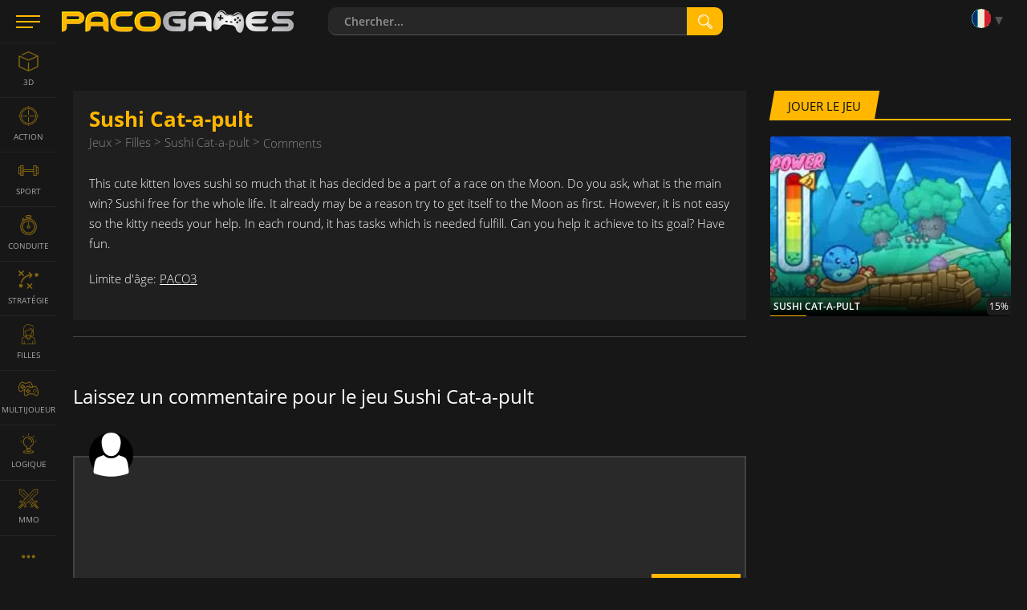

--- FILE ---
content_type: text/html; charset=utf-8
request_url: https://www.pacogames.com/jeux-de-filles/sushi-cat-a-pult/comments
body_size: 10951
content:
<!DOCTYPE html>
<html lang="fr">
<head>
    <meta charset="utf-8">
    <link rel="preconnect" href="https://api.pacogames.com">
    <link rel="preconnect" href="https://data.pacogames.com">
    <link rel="preconnect" href="https://apis.google.com">
    <link rel="preconnect" href="https://www.google-analytics.com">
    <link rel="preconnect" href="https://auth.gamearter.com">
    <link rel="dns-prefetch" href="https://www.gamearter.com">
    <link rel="dns-prefetch" href="https://ssl.pacogames.com">
    <meta id="viewporttag" name="viewport" content="width=device-width,initial-scale=1,minimum-scale=1,maximum-scale=1,user-scalable=0">

    <meta name="msvalidate.01" content="631F69067E743B353806515012A4C12A">
    <meta name="google-signin-client_id" content="384113036854-nrk22ob5r5hrd6kuo7nfsi39nqp3odc1.apps.googleusercontent.com">
    <meta name="theme-color" content="#151515">
    <meta name="twitter:site" content="@pacogamescom">
    <meta name="twitter:card" content="summary_large_image">
    <meta property="fb:app_id" content="292822174230604">
    <meta property="og:type" content="website">
    <meta property="og:url" content="https://www.pacogames.com/jeux-de-filles/sushi-cat-a-pult/comments">
    <meta name="robots" content="index, follow">
    

    <meta name="description" property="og:description" content="This cute kitten loves sushi so much that it has decided be a part of a race on the Moon. Do you ask, what is the main win? Sushi free for the whole life. It already may be a reason try to get itself to the Moon as first. However, it is not easy so the kitty needs your help. In each round, it has tasks which is needed fulfill. Can you help it achieve to its goal? Have fun.">

    <title>Comments for the game "Sushi Cat-a-pult"</title>
    <meta property="og:title" content="Comments for the game &quot;Sushi Cat-a-pult&quot;">




    
    
    <link rel="shortcut icon" type="image/png" href="/favicon.ico">
    <link rel="apple-touch-icon" sizes="144x144" href="/img/fav144.png">
    <meta name="application-name" content="PacoGames.com">
    <meta name="msapplication-square70x70logo" content="/img/ms-sm.jpg">
    <meta name="msapplication-square150x150logo" content="/img/ms-md.jpg">
    <meta name="msapplication-wide310x150logo" content="/img/ms-wd.jpg">
    <meta name="msapplication-square310x310logo" content="/img/ms-lg.jpg">
    <meta name="msapplication-TileColor" content="#0a1e42">

    <link rel="canonical" href="https://www.pacogames.com/jeux-de-filles/sushi-cat-a-pult">
        <link rel="alternate" hreflang="ar" href="https://www.pacogames.com/العاب-بنات/sushi-cat-a-pult/comments">
        <link rel="alternate" hreflang="cs" href="https://www.pacogames.com/hry-pro-divky/sushi-cat-a-pult/comments">
        <link rel="alternate" hreflang="de" href="https://www.pacogames.com/madchen-spiele/sushi-cat-a-pult/comments">
        <link rel="alternate" hreflang="en" href="https://www.pacogames.com/girls/sushi-cat-a-pult/comments">
        <link rel="alternate" hreflang="es" href="https://www.pacogames.com/juegos-de-chicas/sushi-cat-a-pult/comments">
        <link rel="alternate" hreflang="fr" href="https://www.pacogames.com/jeux-de-filles/sushi-cat-a-pult/comments">
        <link rel="alternate" hreflang="pl" href="https://www.pacogames.com/gry-dla-dziewczyn/sushi-cat-a-pult/comments">
        <link rel="alternate" hreflang="pt" href="https://www.pacogames.com/jogos-de-meninas/sushi-cat-a-pult/comments">
        <link rel="alternate" hreflang="ru" href="https://www.pacogames.com/игры-для-девочек/sushi-cat-a-pult/comments">
        <link rel="alternate" hreflang="tr" href="https://www.pacogames.com/kiz-oyunlari/sushi-cat-a-pult/comments">
    <link rel="alternate" hreflang="x-default" href="https://www.pacogames.com/girls/sushi-cat-a-pult/comments">

    <link rel="preload" as="font" type="font/woff2" href="/font/open-sans-v15-latin-ext-regular.woff2" crossorigin="anonymous">
    <link rel="preload" as="font" type="font/woff2" href="/font/open-sans-v15-latin-ext-700.woff2" crossorigin="anonymous">
    <link rel="preload" as="font" type="font/woff2" href="/font/open-sans-v15-latin-ext-600.woff2" crossorigin="anonymous">
    <link rel="preload" as="font" type="font/woff2" href="/font/open-sans-v15-latin-ext-300.woff2" crossorigin="anonymous">
    
    <link rel="stylesheet" type="text/css" href="https://www.pacogames.com/css/general.css?2705" media="screen">
    <link rel="stylesheet" type="text/css" href="https://www.pacogames.com/css/style-game.css?2705" media="screen">
    
    <link rel="manifest" href="https://www.pacogames.com/manifest.json">
    </head>

<body data-cdn="https://data.pacogames.com" data-build="?2705">
    <header class="header">
        <div class="row-main">
            <div class="header__left">
                <button id="m-main__trigger" class="header__hamburger" aria-label="Menu"><span class="icon-svg icon-svg--hamburger"><svg class="icon-svg__svg" xmlns:xlink="http://www.w3.org/1999/xlink"><use xlink:href="/img/icons.svg#icon-hamburger" x="0" y="0" width="100%" height="100%"></use></svg></span></button>
                <a class="header__logo" href="/fr"><img src="/img/pg295x29.png" alt="PacoGames" width="295" height="29"></a>
            </div>

            <form action="/jeux-de-filles/sushi-cat-a-pult/comments" method="post" id="form-search" class="f-search" role="search">
                <div class="f-search__inner">
                    <input type="text" name="q" maxlength="255" size="25" autocomplete="off" class="inp__text" data-link-games="https://api.pacogames.com/search/games/fr" data-link-cats="https://api.pacogames.com/search/cats/fr" data-link-tags="https://api.pacogames.com/search/tags/fr" data-text-games="Jeux" data-text-cats="Catégories" data-text-tags="Marques" placeholder="Chercher..." id="frm-searchForm-q">
                    <button type="submit" class="inp__submit" aria-label="search"><span class="icon-svg icon-svg--searching-tool-outline"><svg class="icon-svg__svg" xmlns:xlink="http://www.w3.org/1999/xlink"><use xlink:href="/img/icons.svg#icon-searching-tool-outline" x="0" y="0" width="100%" height="100%"></use></svg></span></button>
                </div>
            <input type="hidden" name="_do" value="searchForm-submit"><!--[if IE]><input type=IEbug disabled style="display:none"><![endif]-->
</form>


            <div class="header__menu" data-notify="https://www.pacogames.com/compte/notifications" data-profile="https://www.pacogames.com/compte/reglages">
                <div class="items items--25">
                    <div class="items__item hide unlogged">
                        <div class="gamearter-login-button" data-size="large" data-type="pacogames" data-callback="Auth.pacogames" data-game=""></div>
                    </div>
                    <div class="items__item language">
                        <button class="language__trigger" aria-label="Language"><span class="sprite sprite--fr"></span></button>
                        <ul class="language__list">
                            <li class="language__item">
                                <a class="language__link" href="/العاب-بنات/sushi-cat-a-pult/comments"><span class="sprite sprite--ar"></span> العربية</a>
                            </li>
                            <li class="language__item">
                                <a class="language__link" href="/hry-pro-divky/sushi-cat-a-pult/comments"><span class="sprite sprite--cs"></span> česky</a>
                            </li>
                            <li class="language__item">
                                <a class="language__link" href="/madchen-spiele/sushi-cat-a-pult/comments"><span class="sprite sprite--de"></span> deutsch</a>
                            </li>
                            <li class="language__item">
                                <a class="language__link" href="/girls/sushi-cat-a-pult/comments"><span class="sprite sprite--en"></span> english</a>
                            </li>
                            <li class="language__item">
                                <a class="language__link" href="/juegos-de-chicas/sushi-cat-a-pult/comments"><span class="sprite sprite--es"></span> español</a>
                            </li>
                            <li class="active language__item">
                                <a class="language__link" href="/jeux-de-filles/sushi-cat-a-pult/comments"><span class="sprite sprite--fr"></span> français</a>
                            </li>
                            <li class="language__item">
                                <a class="language__link" href="/gry-dla-dziewczyn/sushi-cat-a-pult/comments"><span class="sprite sprite--pl"></span> polski</a>
                            </li>
                            <li class="language__item">
                                <a class="language__link" href="/jogos-de-meninas/sushi-cat-a-pult/comments"><span class="sprite sprite--pt"></span> português</a>
                            </li>
                            <li class="language__item">
                                <a class="language__link" href="/игры-для-девочек/sushi-cat-a-pult/comments"><span class="sprite sprite--ru"></span> русский</a>
                            </li>
                            <li class="language__item">
                                <a class="language__link" href="/kiz-oyunlari/sushi-cat-a-pult/comments"><span class="sprite sprite--tr"></span> türk</a>
                            </li>
                        </ul>
                    </div>
                </div>
            </div>
        </div>
    </header>

    <div class="m-main__hamburger"><button class="header__hamburger" aria-label="Menu"><span class="icon-svg icon-svg--hamburger"><svg class="icon-svg__svg" xmlns:xlink="http://www.w3.org/1999/xlink"><use xlink:href="/img/icons.svg#icon-hamburger" x="0" y="0" width="100%" height="100%"></use></svg></span></button></div>

    <nav id="menu-main" class="m-main"> <ul class="m-main__list"> <li class="m-main__item"> <a href="#" class="m-main__link m-main__link--arrow" id="m-main__trigger-arrow"><span class="icon-svg icon-svg--left-arrow"><svg class="icon-svg__svg" xmlns:xlink="http://www.w3.org/1999/xlink"><use xlink:href="/img/icons.svg#icon-left-arrow" x="0" y="0" width="100%" height="100%"></use></svg></span></a> </li> <li class="m-main__item"> <a title="Jeux 3D" href="/jeux-3d" class="m-main__link"> <span class="icon-svg icon-svg--cube-3d"><svg class="icon-svg__svg" xmlns:xlink="http://www.w3.org/1999/xlink"><use xlink:href="/img/icons.svg#icon-cube-3d" x="0" y="0" width="100%" height="100%"></use></svg></span> <span class="m-main__name">3D</span> </a> </li> <li class="m-main__item"> <a title="Jeux d&apos;Action" href="/jeux-daction" class="m-main__link"> <span class="icon-svg icon-svg--circular-target"><svg class="icon-svg__svg" xmlns:xlink="http://www.w3.org/1999/xlink"><use xlink:href="/img/icons.svg#icon-circular-target" x="0" y="0" width="100%" height="100%"></use></svg></span> <span class="m-main__name">Action</span> </a> </li> <li class="m-main__item"> <a title="Jeux de Sport" href="/jeux-de-sport" class="m-main__link"> <span class="icon-svg icon-svg--gym"><svg class="icon-svg__svg" xmlns:xlink="http://www.w3.org/1999/xlink"><use xlink:href="/img/icons.svg#icon-gym" x="0" y="0" width="100%" height="100%"></use></svg></span> <span class="m-main__name">Sport</span> </a> </li> <li class="m-main__item"> <a title="Jeux de Conduite" href="/jeux-de-conduite" class="m-main__link"> <span class="icon-svg icon-svg--time-2"><svg class="icon-svg__svg" xmlns:xlink="http://www.w3.org/1999/xlink"><use xlink:href="/img/icons.svg#icon-time-2" x="0" y="0" width="100%" height="100%"></use></svg></span> <span class="m-main__name">Conduite</span> </a> </li> <li class="m-main__item"> <a title="Jeux de Stratégie" href="/jeux-de-strategie" class="m-main__link"> <span class="icon-svg icon-svg--strategy"><svg class="icon-svg__svg" xmlns:xlink="http://www.w3.org/1999/xlink"><use xlink:href="/img/icons.svg#icon-strategy" x="0" y="0" width="100%" height="100%"></use></svg></span> <span class="m-main__name">Stratégie</span> </a> </li> <li class="m-main__item"> <a title="Jeux de Fille" href="/jeux-de-filles" class="m-main__link"> <span class="icon-svg icon-svg--people"><svg class="icon-svg__svg" xmlns:xlink="http://www.w3.org/1999/xlink"><use xlink:href="/img/icons.svg#icon-people" x="0" y="0" width="100%" height="100%"></use></svg></span> <span class="m-main__name">Filles</span> </a> </li> <li class="m-main__item"> <a title="Jeux Multijoueurs" href="/jeux-multijoueurs" class="m-main__link"> <span class="icon-svg icon-svg--multiplayer"><svg class="icon-svg__svg" xmlns:xlink="http://www.w3.org/1999/xlink"><use xlink:href="/img/icons.svg#icon-multiplayer" x="0" y="0" width="100%" height="100%"></use></svg></span> <span class="m-main__name">Multijoueur</span> </a> </li> <li class="m-main__item"> <a title="Jeux de Logique" href="/jeux-de-logique" class="m-main__link"> <span class="icon-svg icon-svg--logic-board-games"><svg class="icon-svg__svg" xmlns:xlink="http://www.w3.org/1999/xlink"><use xlink:href="/img/icons.svg#icon-logic-board-games" x="0" y="0" width="100%" height="100%"></use></svg></span> <span class="m-main__name">Logique</span> </a> </li> <li class="m-main__item"> <a title="Jeux MMO" href="/jeux-de-mmo" class="m-main__link"> <span class="icon-svg icon-svg--swords"><svg class="icon-svg__svg" xmlns:xlink="http://www.w3.org/1999/xlink"><use xlink:href="/img/icons.svg#icon-swords" x="0" y="0" width="100%" height="100%"></use></svg></span> <span class="m-main__name">MMO</span> </a> </li> <li class="m-main__item"> <a class="m-main__link m-main__link--arrow" href="/balises"><span class="icon-svg icon-svg--left-arrow"><svg class="icon-svg__svg" viewBox="0 0 24 24" xmlns="http://www.w3.org/2000/svg"><g><g><path d="M8,12a2,2,0,1,1-2-2A2,2,0,0,1,8,12Zm10-2a2,2,0,1,0,2,2A2,2,0,0,0,18,10Zm-6,0a2,2,0,1,0,2,2A2,2,0,0,0,12,10Z"></path></g></g></svg></span></a> </li> </ul> </nav>

    <main id="main" class="main"> <div class="row-main mt-60 mb-100"> <div class="size--content"> <div class="b-annot" itemscope itemtype="http://schema.org/Game"> <div class="b-annot__wrap"> <h1 class="b-annot__title" itemprop="name">Sushi Cat-a-pult</h1> </div> <div class="m-breadcrumbs"> <ul class="m-breadcrumbs__list" itemscope itemtype="http://schema.org/BreadcrumbList"> <li itemprop="itemListElement" itemscope itemtype="http://schema.org/ListItem" class="m-breadcrumbs__item"> <a class="m-breadcrumbs__link" itemprop="item" href="/fr"><span itemprop="name">Jeux</span></a> <meta itemprop="position" content="1"> </li> <li itemprop="itemListElement" itemscope itemtype="http://schema.org/ListItem" class="m-breadcrumbs__item"> <a class="m-breadcrumbs__link" itemprop="item" href="/jeux-de-filles"><span itemprop="name">Filles</span></a> <meta itemprop="position" content="2"> </li> <li itemprop="itemListElement" itemscope itemtype="http://schema.org/ListItem" class="m-breadcrumbs__item"> <a class="m-breadcrumbs__link" itemprop="item" href="/jeux-de-filles/sushi-cat-a-pult"><span itemprop="name">Sushi Cat-a-pult</span></a> <meta itemprop="position" content="3"> <meta itemprop="image" content="sushi-cat-a-pult.jpg"> </li> <li itemprop="itemListElement" itemscope itemtype="http://schema.org/ListItem" class="m-breadcrumbs__item"> <a class="m-breadcrumbs__link last" itemprop="item"><span itemprop="name">Comments</span></a> <meta itemprop="position" content="4"> <meta itemprop="image" content="sushi-cat-a-pult.jpg"> </li> </ul> </div> <div class="b-annot__info hide"> <p class="items items--8"> <span class="b-annot__stats items__item">45 250 joué</span> <span class="items__item vhide vhide-print-show">Marques:</span> <a class="tag tag--yellow items__item" href="/jeux-de-filles">Filles</a> </p> </div> <p class="b-annot__text" itemprop="description"><p>This cute kitten loves sushi so much that it has decided be a part of a race on the Moon. Do you ask, what is the main win? Sushi free for the whole life. It already may be a reason try to get itself to the Moon as first. However, it is not easy so the kitty needs your help. In each round, it has tasks which is needed fulfill. Can you help it achieve to its goal? Have fun.</p></p> <p>Limite d'âge: <a target="_blank" href="/blog/paco-games-new-age-rating-system/fr">PACO3</a></p> </div> <div id="comments" class="border-top c-comments" data-gid="3516" data-pp="5" data-translates='{"_mo":"Plus","_ed":"Modifier","_de":"Effacer","_re":"Répondre","_fi":"Suivez ce post","_fo":"Ne plus suivre ce post","_rs":"Signaler comme indésirable","_sm":"Afficher tous les commentaires (%s%)","_sa":"Afficher tous les %s% commentaires","_ha":"Masquer les commentaires","_an":"anonymous"}' data-phrases='{ "prm":"Confirm", "pbd":"Are you sure you want to delete this comment?", "pbdn":"NO, cancel", "pbdy":"OK, delete", "pbc":"Are you sure you want to cancel the comment form?", "pbcn":"No, continue", "pbcy":"Yes, cancel", "errt":"Oops, something is wrong… ☹", "err":"Sorry, something went wrong and your request can not be processed.&lt;br&gt;Stay calm and try it later.", "aadd":"This message has already been added!", "unlg":"You are not logged in.", "unkn":"Unrecognized or unpublished game", "more":"Show more" }'> <div class="c-comments__head"> <h2 class="c-comments__title h3">Laissez un commentaire pour le jeu Sushi Cat-a-pult</h2> <div class="c-comments__notice b-notice hide"> <p class="b-notice__text">Pour laisser un commentaire, vous devez être connecté</p> <p class="b-notice__navigation"> <button class="btn btn--rectangle btn--sm" id="btn-login-fancybox" onclick="document.getElementById('ga-loginbutton-1').contentWindow.postMessage({ trigger:'login'}, 'https://auth.gamearter.com');"><span class="btn__text">S'identifier</span></button> <button class="btn btn--rectangle btn--sm hide" id="btn-login-gameplayer"><span class="btn__text">S'identifier</span></button> </p> </div> </div> <form method="post" id="frm-comments-form" class="c-comments__form f-single"> <div class="f-single__wrap"> <p class="f-single__avatar"> <span class="avatar avatar--nobdr avatar--author"> <img src="[data-uri]" alt="Profile picture" height="55" width="55"> <svg class="icon-svg__svg" xmlns:xlink="http://www.w3.org/1999/xlink"><use xlink:href="/img/icons.svg#icon-forum-user" x="0" y="0" width="100%" height="100%"></use></svg> </span> </p> <p class="f-single__inp inp"><label for="frm-comments-form-comment" class="inp__label vhide"></label><span class="inp__fix"><textarea name="comment" cols="40" rows="4" class="f-single__text inp__text" data-lang='[{"recent":{"title":"Utilisé récemment"},"smileys_people":{"title":"Émoticônes"},"animals_nature":{"title":"Animaux &amp; Nature"},"food_drink":{"title":"Aliments &amp; boisson"},"activity":{"title":"Activité"},"travel_places":{"title":"En voyageant"},"objects":{"title":"Objets"},"symbols":{"title":"Symboles"},"flags":{"title":"Drapeaux"}}]' id="frm-comments-form-comment" required data-nette-rules='[{"op":":filled","msg":"Ce champ est requis!"},{"op":":minLength","msg":"Le message que vous avez entré est trop court!","arg":5}]'></textarea></span></p> <p class="f-single__inp inp"></p> <p class="f-single__navigation"> <strong class="alert alert--error alert--inline hide" id="main-comment-alert"></strong> <button type="submit" class="btn btn--rectangle btn--sm"><span class="btn__text">Envoyer</span></button> </p> </div> <p class="c-comments__legend"><strong>*gras*</strong>&nbsp;&nbsp;<em>_italique_</em>&nbsp;&nbsp;~&thinsp;<s>raturé</s>&thinsp;~</p> <input type="hidden" name="_do" value="comments-form-submit"><!--[if IE]><input type=IEbug disabled style="display:none"><![endif]--> </form> <div class="c-comments__sort"> <p class="b-comment__sort-note">Comments order:</p> <div class="b-comment__sort"> <p class="b-comment__sort-selected" data-r="Meilleures Commentaires" data-d="Du plus récent">Meilleures Commentaires</p> <ul class="b-comment__sort-list"> <li data-sort="r" class="b-comment__sort-item"><a data-sort="r" class="b-comment__sort-link">Meilleures Commentaires</a></li> <li data-sort="d" class="hide b-comment__sort-item"><a data-sort="d" class="b-comment__sort-link">Du plus récent</a></li> </ul> </div> </div> <ul id="comments-items" class="c-comments__list"></ul> <p id="comments-nav" class="c-comments__navigation"><button href="javascript:;" rel="nofollow" class="btn btn--roll btn--w-375"><span class="btn__text">Load comments</span></button></p> <form method="post" id="frm-comments-replyForm" class="c-comments__form f-single replyform hide"> <div class="f-single__wrap"> <p class="f-single__avatar"> <span class="avatar avatar--nobdr"> <img src="[data-uri]" alt="Profile picture" height="55" width="55"> <svg class="icon-svg__svg" xmlns:xlink="http://www.w3.org/1999/xlink"><use xlink:href="/img/icons.svg#icon-forum-user" x="0" y="0" width="100%" height="100%"></use></svg> </span> </p> <p class="f-single__inp inp"><label for="frm-comments-replyForm-comment" class="inp__label vhide"></label><span class="inp__fix"><textarea name="comment" cols="40" rows="4" class="f-single__text inp__text" data-lang='[{"recent":{"title":"Utilisé récemment"},"smileys_people":{"title":"Émoticônes"},"animals_nature":{"title":"Animaux &amp; Nature"},"food_drink":{"title":"Aliments &amp; boisson"},"activity":{"title":"Activité"},"travel_places":{"title":"En voyageant"},"objects":{"title":"Objets"},"symbols":{"title":"Symboles"},"flags":{"title":"Drapeaux"}}]' id="frm-comments-replyForm-comment" required data-nette-rules='[{"op":":filled","msg":"Ce champ est requis!"},{"op":":minLength","msg":"Le message que vous avez entré est trop court!","arg":5}]'></textarea></span></p> <p class="f-single__inp inp"></p> <p class="f-single__navigation"> <strong class="alert alert--error alert--inline hide"></strong> <button type="button" class="btn btn--rectangle btn--sm btn--dark cancel"><span class="btn__text">Annuler</span></button> <button type="submit" class="btn btn--rectangle btn--sm"><span class="btn__text">Envoyer</span></button> </p> </div> <p class="c-comments__legend"><strong>*gras*</strong>&nbsp;&nbsp;<em>_italique_</em>&nbsp;&nbsp;~&thinsp;<s>raturé</s>&thinsp;~</p> <input type="hidden" name="id" value=""><input type="hidden" name="comment_id" value=""><input type="hidden" name="snippet" value=""><input type="hidden" name="_do" value="comments-replyForm-submit"><!--[if IE]><input type=IEbug disabled style="display:none"><![endif]--> </form> </div> </div> <div class="size--side"> <div class="c-products c-products--block"> <div class="title-main title-main--cornerx"><h3 class="title-main__name">Jouer le jeu</h3></div> <div class="gs"> <a href="/jeux-de-filles/sushi-cat-a-pult" target="_self" class="itm media-video " data-vnm="sushi-cat-a-pult"><h3 dir="ltr" class="c-products__title">Sushi Cat-a-pult</h3><div class="c-products__image"><img src="https://data.pacogames.com/images/webp/230x172/sushi-cat-a-pult.jpg.webp" alt="Sushi Cat-a-pult"></div><div class="r-ting" style="width:15%"></div><span class="r-ting__value">15%</span></a> </div> </div> <div class="b-bnr"> <div id='gp_300x600' class="lazy-ad mb-60"></div> </div> </div> </div> </main>

    <footer class="footer"> <div class="footer__context"> <div class="row-main row-main--w"> <img loading="lazy" src="/img/pg295x29.png" alt="PacoGames" class="footer__logo-img"> <div class="footer__menu" role="navigation"> <ul class="footer__menu-list"> <li class="footer__menu-item"><a class="footer__link" href="/a-propos-de-nous">À propos de nous</a></li> <li class="footer__menu-item"><a class="footer__link" href="/connection">Contactez nous</a></li> <li class="footer__menu-item"><a class="footer__link" href="/politique-de-confidentialite">Politique de confidentialité</a></li> <li class="footer__menu-item"><a class="footer__link" href="/termes-et-conditions">Termes et conditions</a></li> <li class="footer__menu-item"><a class="footer__link" href="/blog/fr">Blog</a></li> <li class="footer__menu-item"><a class="footer__link" href="/blog/publishing-games-on-pacogames/fr">Développeurs</a></li> <li class="footer__menu-item"><a class="footer__link" href="/jeux-pour-votre-site-web">Jeux pour votre site</a></li> </ul> <p>©&#8239;2012&#8239;-&#8239;2023 Pacogames.com. Tous les droits sont réservés.</p> </div> </div> </div> </footer>

<script>var translates={plays:"joué",update:"Actualisation",grt:"Utilisation du jeton GRT",online_user:"Utilisateur",online_users:"Utilisateurs"};</script>
<script src="https://www.pacogames.com/js/appGeneral.js?2705"></script>

<script>
window.googlefc = window.googlefc || {};
(function(){
'use strict';var g=function(a){var b=0;return function(){return b<a.length?{done:!1,value:a[b++]}:{done:!0}}},l=this||self,m=/^[\w+/_-]+[=]{0,2}$/,p=null,q=function(){},r=function(a){var b=typeof a;if("object"==b)if(a){if(a instanceof Array)return"array";if(a instanceof Object)return b;var c=Object.prototype.toString.call(a);if("[object Window]"==c)return"object";if("[object Array]"==c||"number"==typeof a.length&&"undefined"!=typeof a.splice&&"undefined"!=typeof a.propertyIsEnumerable&&!a.propertyIsEnumerable("splice"))return"array";
if("[object Function]"==c||"undefined"!=typeof a.call&&"undefined"!=typeof a.propertyIsEnumerable&&!a.propertyIsEnumerable("call"))return"function"}else return"null";else if("function"==b&&"undefined"==typeof a.call)return"object";return b},u=function(a,b){function c(){}c.prototype=b.prototype;a.prototype=new c;a.prototype.constructor=a};var v=function(a,b){Object.defineProperty(l,a,{configurable:!1,get:function(){return b},set:q})};var y=function(a,b){this.b=a===w&&b||"";this.a=x},x={},w={};var aa=function(a,b){a.src=b instanceof y&&b.constructor===y&&b.a===x?b.b:"type_error:TrustedResourceUrl";if(null===p)b:{b=l.document;if((b=b.querySelector&&b.querySelector("script[nonce]"))&&(b=b.nonce||b.getAttribute("nonce"))&&m.test(b)){p=b;break b}p=""}b=p;b&&a.setAttribute("nonce",b)};var z=function(){return Math.floor(2147483648*Math.random()).toString(36)+Math.abs(Math.floor(2147483648*Math.random())^+new Date).toString(36)};var A=function(a,b){b=String(b);"application/xhtml+xml"===a.contentType&&(b=b.toLowerCase());return a.createElement(b)},B=function(a){this.a=a||l.document||document};B.prototype.appendChild=function(a,b){a.appendChild(b)};var C=function(a,b,c,d,e,f){try{var k=a.a,h=A(a.a,"SCRIPT");h.async=!0;aa(h,b);k.head.appendChild(h);h.addEventListener("load",function(){e();d&&k.head.removeChild(h)});h.addEventListener("error",function(){0<c?C(a,b,c-1,d,e,f):(d&&k.head.removeChild(h),f())})}catch(n){f()}};var ba=l.atob("aHR0cHM6Ly93d3cuZ3N0YXRpYy5jb20vaW1hZ2VzL2ljb25zL21hdGVyaWFsL3N5c3RlbS8xeC93YXJuaW5nX2FtYmVyXzI0ZHAucG5n"),ca=l.atob("WW91IGFyZSBzZWVpbmcgdGhpcyBtZXNzYWdlIGJlY2F1c2UgYWQgb3Igc2NyaXB0IGJsb2NraW5nIHNvZnR3YXJlIGlzIGludGVyZmVyaW5nIHdpdGggdGhpcyBwYWdlLg=="),da=l.atob("RGlzYWJsZSBhbnkgYWQgb3Igc2NyaXB0IGJsb2NraW5nIHNvZnR3YXJlLCB0aGVuIHJlbG9hZCB0aGlzIHBhZ2Uu"),ea=function(a,b,c){this.b=a;this.f=new B(this.b);this.a=null;this.c=[];this.g=!1;this.i=b;this.h=c},F=function(a){if(a.b.body&&!a.g){var b=
function(){D(a);l.setTimeout(function(){return E(a,3)},50)};C(a.f,a.i,2,!0,function(){l[a.h]||b()},b);a.g=!0}},D=function(a){for(var b=G(1,5),c=0;c<b;c++){var d=H(a);a.b.body.appendChild(d);a.c.push(d)}b=H(a);b.style.bottom="0";b.style.left="0";b.style.position="fixed";b.style.width=G(100,110).toString()+"%";b.style.zIndex=G(2147483544,2147483644).toString();b.style["background-color"]=I(249,259,242,252,219,229);b.style["box-shadow"]="0 0 12px #888";b.style.color=I(0,10,0,10,0,10);b.style.display=
"flex";b.style["justify-content"]="center";b.style["font-family"]="Roboto, Arial";c=H(a);c.style.width=G(80,85).toString()+"%";c.style.maxWidth=G(750,775).toString()+"px";c.style.margin="24px";c.style.display="flex";c.style["align-items"]="flex-start";c.style["justify-content"]="center";d=A(a.f.a,"IMG");d.className=z();d.src=ba;d.style.height="24px";d.style.width="24px";d.style["padding-right"]="16px";var e=H(a),f=H(a);f.style["font-weight"]="bold";f.textContent=ca;var k=H(a);k.textContent=da;J(a,
e,f);J(a,e,k);J(a,c,d);J(a,c,e);J(a,b,c);a.a=b;a.b.body.appendChild(a.a);b=G(1,5);for(c=0;c<b;c++)d=H(a),a.b.body.appendChild(d),a.c.push(d)},J=function(a,b,c){for(var d=G(1,5),e=0;e<d;e++){var f=H(a);b.appendChild(f)}b.appendChild(c);c=G(1,5);for(d=0;d<c;d++)e=H(a),b.appendChild(e)},G=function(a,b){return Math.floor(a+Math.random()*(b-a))},I=function(a,b,c,d,e,f){return"rgb("+G(Math.max(a,0),Math.min(b,255)).toString()+","+G(Math.max(c,0),Math.min(d,255)).toString()+","+G(Math.max(e,0),Math.min(f,
255)).toString()+")"},H=function(a){a=A(a.f.a,"DIV");a.className=z();return a},E=function(a,b){0>=b||null!=a.a&&0!=a.a.offsetHeight&&0!=a.a.offsetWidth||(fa(a),D(a),l.setTimeout(function(){return E(a,b-1)},50))},fa=function(a){var b=a.c;var c="undefined"!=typeof Symbol&&Symbol.iterator&&b[Symbol.iterator];b=c?c.call(b):{next:g(b)};for(c=b.next();!c.done;c=b.next())(c=c.value)&&c.parentNode&&c.parentNode.removeChild(c);a.c=[];(b=a.a)&&b.parentNode&&b.parentNode.removeChild(b);a.a=null};var ia=function(a,b,c,d,e){var f=ha(c),k=function(n){n.appendChild(f);l.setTimeout(function(){f?(0!==f.offsetHeight&&0!==f.offsetWidth?b():a(),f.parentNode&&f.parentNode.removeChild(f)):a()},d)},h=function(n){document.body?k(document.body):0<n?l.setTimeout(function(){h(n-1)},e):b()};h(3)},ha=function(a){var b=document.createElement("div");b.className=a;b.style.width="1px";b.style.height="1px";b.style.position="absolute";b.style.left="-10000px";b.style.top="-10000px";b.style.zIndex="-10000";return b};var K={},L=null;var M=function(){},N="function"==typeof Uint8Array,O=function(a,b){a.b=null;b||(b=[]);a.j=void 0;a.f=-1;a.a=b;a:{if(b=a.a.length){--b;var c=a.a[b];if(!(null===c||"object"!=typeof c||Array.isArray(c)||N&&c instanceof Uint8Array)){a.g=b-a.f;a.c=c;break a}}a.g=Number.MAX_VALUE}a.i={}},P=[],Q=function(a,b){if(b<a.g){b+=a.f;var c=a.a[b];return c===P?a.a[b]=[]:c}if(a.c)return c=a.c[b],c===P?a.c[b]=[]:c},R=function(a,b,c){a.b||(a.b={});if(!a.b[c]){var d=Q(a,c);d&&(a.b[c]=new b(d))}return a.b[c]};
M.prototype.h=N?function(){var a=Uint8Array.prototype.toJSON;Uint8Array.prototype.toJSON=function(){var b;void 0===b&&(b=0);if(!L){L={};for(var c="ABCDEFGHIJKLMNOPQRSTUVWXYZabcdefghijklmnopqrstuvwxyz0123456789".split(""),d=["+/=","+/","-_=","-_.","-_"],e=0;5>e;e++){var f=c.concat(d[e].split(""));K[e]=f;for(var k=0;k<f.length;k++){var h=f[k];void 0===L[h]&&(L[h]=k)}}}b=K[b];c=[];for(d=0;d<this.length;d+=3){var n=this[d],t=(e=d+1<this.length)?this[d+1]:0;h=(f=d+2<this.length)?this[d+2]:0;k=n>>2;n=(n&
3)<<4|t>>4;t=(t&15)<<2|h>>6;h&=63;f||(h=64,e||(t=64));c.push(b[k],b[n],b[t]||"",b[h]||"")}return c.join("")};try{return JSON.stringify(this.a&&this.a,S)}finally{Uint8Array.prototype.toJSON=a}}:function(){return JSON.stringify(this.a&&this.a,S)};var S=function(a,b){return"number"!==typeof b||!isNaN(b)&&Infinity!==b&&-Infinity!==b?b:String(b)};M.prototype.toString=function(){return this.a.toString()};var T=function(a){O(this,a)};u(T,M);var U=function(a){O(this,a)};u(U,M);var ja=function(a,b){this.c=new B(a);var c=R(b,T,5);c=new y(w,Q(c,4)||"");this.b=new ea(a,c,Q(b,4));this.a=b},ka=function(a,b,c,d){b=new T(b?JSON.parse(b):null);b=new y(w,Q(b,4)||"");C(a.c,b,3,!1,c,function(){ia(function(){F(a.b);d(!1)},function(){d(!0)},Q(a.a,2),Q(a.a,3),Q(a.a,1))})};var la=function(a,b){V(a,"internal_api_load_with_sb",function(c,d,e){ka(b,c,d,e)});V(a,"internal_api_sb",function(){F(b.b)})},V=function(a,b,c){a=l.btoa(a+b);v(a,c)},W=function(a,b,c){for(var d=[],e=2;e<arguments.length;++e)d[e-2]=arguments[e];e=l.btoa(a+b);e=l[e];if("function"==r(e))e.apply(null,d);else throw Error("API not exported.");};var X=function(a){O(this,a)};u(X,M);var Y=function(a){this.h=window;this.a=a;this.b=Q(this.a,1);this.f=R(this.a,T,2);this.g=R(this.a,U,3);this.c=!1};Y.prototype.start=function(){ma();var a=new ja(this.h.document,this.g);la(this.b,a);na(this)};
var ma=function(){var a=function(){if(!l.frames.googlefcPresent)if(document.body){var b=document.createElement("iframe");b.style.display="none";b.style.width="0px";b.style.height="0px";b.style.border="none";b.style.zIndex="-1000";b.style.left="-1000px";b.style.top="-1000px";b.name="googlefcPresent";document.body.appendChild(b)}else l.setTimeout(a,5)};a()},na=function(a){var b=Date.now();W(a.b,"internal_api_load_with_sb",a.f.h(),function(){var c;var d=a.b,e=l[l.btoa(d+"loader_js")];if(e){e=l.atob(e);
e=parseInt(e,10);d=l.btoa(d+"loader_js").split(".");var f=l;d[0]in f||"undefined"==typeof f.execScript||f.execScript("var "+d[0]);for(;d.length&&(c=d.shift());)d.length?f[c]&&f[c]!==Object.prototype[c]?f=f[c]:f=f[c]={}:f[c]=null;c=Math.abs(b-e);c=1728E5>c?0:c}else c=-1;0!=c&&(W(a.b,"internal_api_sb"),Z(a,Q(a.a,6)))},function(c){Z(a,c?Q(a.a,4):Q(a.a,5))})},Z=function(a,b){a.c||(a.c=!0,a=new l.XMLHttpRequest,a.open("GET",b,!0),a.send())};(function(a,b){l[a]=function(c){for(var d=[],e=0;e<arguments.length;++e)d[e-0]=arguments[e];l[a]=q;b.apply(null,d)}})("__d3lUW8vwsKlB__",function(a){"function"==typeof window.atob&&(a=window.atob(a),a=new X(a?JSON.parse(a):null),(new Y(a)).start())});}).call(this);
window.__d3lUW8vwsKlB__("[base64]");
</script>
<!--[if (gte IE 9) | (!IE)]><!-->
<script src="https://www.pacogames.com/js/jquery-2.2.4.min.js"></script>
<!--<![endif]-->

<script async src="https://www.googletagmanager.com/gtag/js?id=G-Q6C0HY536G"></script>
<script>window.dataLayer = window.dataLayer || [];function gtag(){ dataLayer.push(arguments);}gtag('js', new Date());gtag('set','dimension2','x0-45459398');gtag('set','dimension4',3516);gtag('set','dimension5','offerdetail');gtag('set','dimension8',"girls");gtag('set','dimension10',(window.UserConsent.preroll)?"1":"0");gtag('require','displayfeatures');gtag('send','pageview');gtag('config', 'G-Q6C0HY536G',{ 'userId':'x0-45459398'});</script>


<script>var googletag=googletag||{};googletag.cmd=googletag.cmd||[];</script>
<style type="text/css">
    .fc-consent-root .fc-header-image { aspect-ratio:5 / 1;width:210px }
    .fc-consent-root .fc-dialog { background-color:#1c1c1c!important }
    .fc-consent-root .fc-dialog .fc-header h1 { color:#fff!important }
    .fc-consent-root .fc-stacks .fc-stack-name, .fc-consent-root .fc-dialog .fc-footer p { color:#a4a4a4!important }
    .fc-consent-root .fc-faq-header .fc-faq-label { color:#a4a4a4!important  }
    .fc-consent-root .fc-button.fc-secondary-button .fc-button-background{ background-color:transparent!important }
    .fc-consent-root .fc-dialog-header { background-color:unset!important }
    div.fc-consent-root { z-index:2147483647!important }
</style>

    <script src="/js/nette.ajax.min.js?2705"></script>
    <script src="/js/_appComments.js?2705"></script>
    <script>
        var cid = null; if (cid !== null) { var checker = setInterval(function(){ hash = '#cid-' + cid; if ($(hash).length === 0) { if (comm.showMoreBtn.is(':visible')) { comm.showMoreBtn.trigger('click'); return; } } $('#comments-are-loading').fadeOut(300, function(){ $('html, body').animate({ scrollTop: $(hash).offset().top - 180 }, 900, function(){ $(hash + ' .b-comment').addClass('is-highlighted'); clearInterval(checker); }); }); }, 1500); }
    </script>
<script>/* <![CDATA[ */var google_conversion_id=980208407;var google_custom_params=window.google_tag_params;var google_remarketing_only=true;/* ]]> */</script>
<script async src="//www.googleadservices.com/pagead/conversion.js"></script>

<noscript><img height="1" width="1" alt="" src="//googleads.g.doubleclick.net/pagead/viewthroughconversion/980208407/?value=0&amp;guid=ON&amp;script=0"></noscript>
<script type="application/ld+json">[{"@context":"http://schema.org","@type":"Organization","name":"PacoGames","url":"https://www.pacogames.com","logo":"https://www.pacogames.com/img/pg295x29.png","sameAs":["https://www.facebook.com/Pacogamescom","https://twitter.com/pacogamescom", "https://www.youtube.com/user/pacogamescom"]},{"@context": "http://schema.org","@type":"WebSite","url":"https://www.pacogames.com/","potentialAction":{"@type": "SearchAction","target": "https://www.pacogames.com/search?q={search_term_string}","query-input": "required name=search_term_string"}}]</script>

<samp></samp></body></html>


--- FILE ---
content_type: application/javascript; charset=utf-8
request_url: https://fundingchoicesmessages.google.com/f/AGSKWxXSAfV0f-DgGmUdZ-s3uGwAcF0XEccgpd-_lezbSw-xhqr6vzDsWhUWJrTD3iTQNs-hw5yGa5o-XqEF9C6d1z5WVZQclY3Im6faBSNg7ElrHVTJHMEgynxdCk-eiotw4_e62TSpUZfvblX2AOu_KemVyi-9L0ZRgIVQUTNyw5Vpm5zh5syQBKyn8UqW/__adbanners./leaderboardad./top_ads__headline_ad./admicro2.
body_size: -1293
content:
window['7bce2307-5695-4abb-b84e-16d07c57541b'] = true;

--- FILE ---
content_type: application/javascript
request_url: https://www.pacogames.com/js/nette.ajax.min.js?2705
body_size: 2887
content:
/**
 * AJAX Nette Framework plugin for jQuery
 *
 * @copyright Copyright (c) 2009, 2010 Jan Marek
 * @copyright Copyright (c) 2009, 2010 David Grudl
 * @copyright Copyright (c) 2012-2014 Vojtěch Dobeš
 * @license MIT
 *
 * @version 2.3.0
 */

!function(l,p,m){if("function"!=typeof p)return console.error("nette.ajax.js: jQuery is missing, load it please");p.nette=new(p.extend(function(){var f={self:this,initialized:!1,contexts:{},on:{init:{},load:{},prepare:{},before:{},start:{},success:{},complete:{},error:{}},fire:function(){var n=!0,r=Array.prototype.slice.call(arguments),t=r.shift(),e="string"==typeof t?t:t.name,o="object"==typeof t&&t.off||{};return r.push(f.self),p.each(f.on[e],function(t,e){if(e===m||-1!==p.inArray(t,o))return!0;var i=e.apply(f.contexts[t],r);return n=i===m||i}),n},requestHandler:function(t){var e=f.self.ajax({},this,t);if(e&&e._returnFalse)return!1},ext:function(t,e,i){for(;!i;)i="ext_"+Math.random(),f.contexts[i]&&(i=m);p.each(t,function(t,e){f.on[t][i]=e}),f.contexts[i]=p.extend(e||{},{name:function(){return i},ext:function(t,e){var i=f.contexts[t];if(!i&&e)throw"Extension '"+this.name()+"' depends on disabled extension '"+t+"'.";return i}})}};this.ext=function(i,t,e){if("object"==typeof i)f.ext(i,t);else{if(t===m)return f.contexts[i];if(t){if("string"==typeof i&&f.contexts[i]!==m)throw"Cannot override already registered nette-ajax extension '"+i+"'.";f.ext(t,e,i)}else p.each(["init","load","prepare","before","start","success","complete","error"],function(t,e){f.on[e][i]=m}),f.contexts[i]=m}return this},this.init=function(t,e){if(f.initialized)throw"Cannot initialize nette-ajax twice.";if("function"==typeof t)this.ext("init",null),this.ext("init",{load:t},e);else if("object"==typeof t)this.ext("init",null),this.ext("init",t,e);else if(t!==m)throw"Argument of init() can be function or function-hash only.";return f.initialized=!0,f.fire("init"),this.load(),this},this.load=function(){return f.fire("load",f.requestHandler),this},this.ajax=function(t,e,i){if("string"===p.type(t)&&(t={url:t}),!t.nette&&e&&i){var n,r=p(e),o=t.nette={e:i,ui:e,el:r,isForm:r.is("form"),isSubmit:r.is("input[type=submit]")||r.is("button[type=submit]"),isImage:r.is("input[type=image]"),form:null};if(o.isSubmit||o.isImage?o.form=o.el.closest("form"):o.isForm&&(o.form=o.el),t.url||(t.url=o.form?o.form.attr("action")||l.location.pathname+l.location.search:e.href),t.type||(t.type=o.form?o.form.attr("method"):"get"),r.is("[data-ajax-off]")){var a=r.attr("data-ajax-off");0===a.indexOf("[")?t.off=r.data("ajaxOff"):-1!==a.indexOf(",")?t.off=a.split(","):-1!==a.indexOf(" ")?t.off=a.split(" "):t.off=a,"string"==typeof t.off&&(t.off=[t.off]),t.off=p.grep(p.each(t.off,function(t){return p.trim(t)}),function(t){return t.length})}}return f.fire({name:"prepare",off:t.off||{}},t),t.prepare&&t.prepare(t),n=t.beforeSend,t.beforeSend=function(t,e){var i=f.fire({name:"before",off:e.off||{}},t,e);return(i||i===m)&&n&&(i=n(t,e)),i},this.handleXHR(p.ajax(t),t)},this.handleXHR=function(t,n){return n=n||{},!t||void 0!==t.statusText&&"canceled"===t.statusText||(t.done(function(t,e,i){f.fire({name:"success",off:n.off||{}},t,e,i,n)}).fail(function(t,e,i){f.fire({name:"error",off:n.off||{}},t,e,i,n)}).always(function(t,e){f.fire({name:"complete",off:n.off||{}},t,e,n)}),f.fire({name:"start",off:n.off||{}},t,n),n.start&&n.start(t,n)),t}},p.nette?p.nette:{})),p.fn.netteAjax=function(t,e){return p.nette.ajax(e||{},this[0],t)},p.fn.netteAjaxOff=function(){return this.off(".nette")},p.nette.ext("validation",{before:function(t,e){if(!e.nette)return!0;var i=e.nette,n=i.e,r=p.extend(this.defaults,e.validate||function(){if(i.el.is("[data-ajax-validate]")){var t=i.el.data("ajaxValidate");return!1===t?{keys:!1,url:!1,form:!1}:"object"==typeof t?t:void 0}}()||{}),o=!1;if(i.el.attr("data-ajax-pass")!==m&&(o="bool"!=typeof(o=i.el.data("ajaxPass"))||o),r.keys){var a=n.button||n.ctrlKey||n.shiftKey||n.altKey||n.metaKey;if(i.form){if(a&&i.isSubmit)return!(this.explicitNoAjax=!0);if(i.isForm&&this.explicitNoAjax)return this.explicitNoAjax=!1}else if(a)return!1}if(r.form&&i.form){var f;if((i.isSubmit||i.isImage)&&(i.form.get(0)["nette-submittedBy"]=i.el.get(0)),void 0===Nette.version||"2.3"==Nette.version){var s=this.ie();f=i.form.get(0).onsubmit&&!1===i.form.get(0).onsubmit(void 0!==s&&s<9?m:n)}else f=!1===(i.form.get(0).onsubmit?i.form.triggerHandler("submit"):Nette.validateForm(i.form.get(0)));if(f)return n.stopImmediatePropagation(),n.preventDefault(),!1}if(r.url){var u=i.form?e.url:i.el.attr("href");if(/(?:^[a-z][a-z0-9+.-]*:|\/\/)/.test(u)){var c=new URL(u);if(/:|^#/.test(c.pathname+c.search+c.hash))return!1}else if(/:|^#/.test(u))return!1}return o||(n.stopPropagation(),n.preventDefault(),t._returnFalse=!0),!0}},{defaults:{keys:!0,url:!0,form:!0},explicitNoAjax:!1,ie:function(t){for(var e=3,i=document.createElement("div"),n=i.getElementsByTagName("i");i.innerHTML="\x3c!--[if gt IE "+ ++e+"]><i></i><![endif]--\x3e",n[0];);return 4<e?e:t}}),p.nette.ext("forms",{init:function(){var t;l.Nette&&(t=this.ext("snippets"))&&t.after(function(t){t.find("form").each(function(){l.Nette.initForm(this)})})},prepare:function(t){var e=t.nette;if(e&&e.form){var i=e.e,n=t.data||{},r={};if(e.isSubmit)r[e.el.attr("name")]=e.el.val()||"";else if(e.isImage){var o=e.el.offset(),a=e.el.attr("name"),f=[Math.max(0,i.pageX-o.left),Math.max(0,i.pageY-o.top)];-1!==a.indexOf("[",0)?r[a]=f:(r[a+".x"]=f[0],r[a+".y"]=f[1])}var s=e.form.attr("method");if(s&&"post"===s.toLowerCase()&&"FormData"in l){var u=new FormData(e.form[0]);for(var c in r)u.append(c,r[c]);if("string"!=typeof n)for(var c in n)u.append(c,n[c]);t.data=u,t.processData=!1,t.contentType=!1}else"string"!=typeof n&&(n=p.param(n)),r=p.param(r),t.data=e.form.serialize()+(r?"&"+r:"")+"&"+n}}}),p.nette.ext("snippets",{success:function(t){t.snippets&&this.updateSnippets(t.snippets)}},{beforeQueue:p.Callbacks(),afterQueue:p.Callbacks(),completeQueue:p.Callbacks(),before:function(t){this.beforeQueue.add(t)},after:function(t){this.afterQueue.add(t)},complete:function(t){this.completeQueue.add(t)},updateSnippets:function(t,e){var i=this,n=[];for(var r in t){var o=this.getElement(r);o.get(0)&&n.push(o.get(0)),this.updateSnippet(o,t[r],e)}p(n).promise().done(function(){i.completeQueue.fire()})},updateSnippet:function(t,e,i){t.is("title")?document.title=e:(this.beforeQueue.fire(t),this.applySnippet(t,e,i),this.afterQueue.fire(t))},getElement:function(t){return p("#"+this.escapeSelector(t))},applySnippet:function(t,e,i){!i&&t.is("[data-ajax-append]")?t.append(e):!i&&t.is("[data-ajax-prepend]")?t.prepend(e):(t.html()!=e||/<[^>]*script/.test(e))&&t.html(e)},escapeSelector:function(t){return t.replace(/[\!"#\$%&'\(\)\*\+,\.\/:;<=>\?@\[\\\]\^`\{\|\}~]/g,"\\$&")}}),p.nette.ext("redirect",{success:function(t){if(t.redirect)return l.location.href=t.redirect,!1}}),p.nette.ext("state",{success:function(t){t.state&&(this.state=t.state)}},{state:null}),p.nette.ext("unique",{start:function(t){this.xhr&&this.xhr.abort(),this.xhr=t},complete:function(){this.xhr=null}},{xhr:null}),p.nette.ext("abort",{init:function(){p("body").keydown(p.proxy(function(t){this.xhr&&"27"===t.keyCode.toString()&&!(t.ctrlKey||t.shiftKey||t.altKey||t.metaKey)&&this.xhr.abort()},this))},start:function(t){this.xhr=t},complete:function(){this.xhr=null}},{xhr:null}),p.nette.ext("load",{success:function(){p.nette.load()}}),p.nette.ext("init",{load:function(t){p(this.linkSelector).off("click.nette",t).on("click.nette",t),p(this.formSelector).off("submit.nette",t).on("submit.nette",t).off("click.nette",":image",t).on("click.nette",":image",t).off("click.nette",":submit",t).on("click.nette",":submit",t),p(this.buttonSelector).closest("form").off("click.nette",this.buttonSelector,t).on("click.nette",this.buttonSelector,t)}},{linkSelector:"a.ajax",formSelector:"form.ajax",buttonSelector:'input.ajax[type="submit"], button.ajax[type="submit"], input.ajax[type="image"]'})}(window,window.jQuery);

--- FILE ---
content_type: application/javascript
request_url: https://www.pacogames.com/js/_appComments.js?2705
body_size: 195717
content:
!function(a,b){"object"==typeof exports&&"object"==typeof module?module.exports=b():"function"==typeof define&&define.amd?define([],b):"object"==typeof exports?exports.Handlebars=b():a.Handlebars=b()}(this,function(){return function(a){function b(d){if(c[d])return c[d].exports;var e=c[d]={exports:{},id:d,loaded:!1};return a[d].call(e.exports,e,e.exports,b),e.loaded=!0,e.exports}var c={};return b.m=a,b.c=c,b.p="",b(0)}([function(a,b,c){"use strict";function d(){var a=new h.HandlebarsEnvironment;return n.extend(a,h),a.SafeString=j["default"],a.Exception=l["default"],a.Utils=n,a.escapeExpression=n.escapeExpression,a.VM=p,a.template=function(b){return p.template(b,a)},a}var e=c(1)["default"],f=c(2)["default"];b.__esModule=!0;var g=c(3),h=e(g),i=c(20),j=f(i),k=c(5),l=f(k),m=c(4),n=e(m),o=c(21),p=e(o),q=c(33),r=f(q),s=d();s.create=d,r["default"](s),s["default"]=s,b["default"]=s,a.exports=b["default"]},function(a,b){"use strict";b["default"]=function(a){if(a&&a.__esModule)return a;var b={};if(null!=a)for(var c in a)Object.prototype.hasOwnProperty.call(a,c)&&(b[c]=a[c]);return b["default"]=a,b},b.__esModule=!0},function(a,b){"use strict";b["default"]=function(a){return a&&a.__esModule?a:{"default":a}},b.__esModule=!0},function(a,b,c){"use strict";function d(a,b,c){this.helpers=a||{},this.partials=b||{},this.decorators=c||{},i.registerDefaultHelpers(this),j.registerDefaultDecorators(this)}var e=c(2)["default"];b.__esModule=!0,b.HandlebarsEnvironment=d;var f=c(4),g=c(5),h=e(g),i=c(9),j=c(17),k=c(19),l=e(k),m="4.0.11";b.VERSION=m;var n=7;b.COMPILER_REVISION=n;var o={1:"<= 1.0.rc.2",2:"== 1.0.0-rc.3",3:"== 1.0.0-rc.4",4:"== 1.x.x",5:"== 2.0.0-alpha.x",6:">= 2.0.0-beta.1",7:">= 4.0.0"};b.REVISION_CHANGES=o;var p="[object Object]";d.prototype={constructor:d,logger:l["default"],log:l["default"].log,registerHelper:function(a,b){if(f.toString.call(a)===p){if(b)throw new h["default"]("Arg not supported with multiple helpers");f.extend(this.helpers,a)}else this.helpers[a]=b},unregisterHelper:function(a){delete this.helpers[a]},registerPartial:function(a,b){if(f.toString.call(a)===p)f.extend(this.partials,a);else{if("undefined"==typeof b)throw new h["default"]('Attempting to register a partial called "'+a+'" as undefined');this.partials[a]=b}},unregisterPartial:function(a){delete this.partials[a]},registerDecorator:function(a,b){if(f.toString.call(a)===p){if(b)throw new h["default"]("Arg not supported with multiple decorators");f.extend(this.decorators,a)}else this.decorators[a]=b},unregisterDecorator:function(a){delete this.decorators[a]}};var q=l["default"].log;b.log=q,b.createFrame=f.createFrame,b.logger=l["default"]},function(a,b){"use strict";function c(a){return k[a]}function d(a){for(var b=1;b<arguments.length;b++)for(var c in arguments[b])Object.prototype.hasOwnProperty.call(arguments[b],c)&&(a[c]=arguments[b][c]);return a}function e(a,b){for(var c=0,d=a.length;c<d;c++)if(a[c]===b)return c;return-1}function f(a){if("string"!=typeof a){if(a&&a.toHTML)return a.toHTML();if(null==a)return"";if(!a)return a+"";a=""+a}return m.test(a)?a.replace(l,c):a}function g(a){return!a&&0!==a||!(!p(a)||0!==a.length)}function h(a){var b=d({},a);return b._parent=a,b}function i(a,b){return a.path=b,a}function j(a,b){return(a?a+".":"")+b}b.__esModule=!0,b.extend=d,b.indexOf=e,b.escapeExpression=f,b.isEmpty=g,b.createFrame=h,b.blockParams=i,b.appendContextPath=j;var k={"&":"&amp;","<":"&lt;",">":"&gt;",'"':"&quot;","'":"&#x27;","`":"&#x60;","=":"&#x3D;"},l=/[&<>"'`=]/g,m=/[&<>"'`=]/,n=Object.prototype.toString;b.toString=n;var o=function(a){return"function"==typeof a};o(/x/)&&(b.isFunction=o=function(a){return"function"==typeof a&&"[object Function]"===n.call(a)}),b.isFunction=o;var p=Array.isArray||function(a){return!(!a||"object"!=typeof a)&&"[object Array]"===n.call(a)};b.isArray=p},function(a,b,c){"use strict";function d(a,b){var c=b&&b.loc,g=void 0,h=void 0;c&&(g=c.start.line,h=c.start.column,a+=" - "+g+":"+h);for(var i=Error.prototype.constructor.call(this,a),j=0;j<f.length;j++)this[f[j]]=i[f[j]];Error.captureStackTrace&&Error.captureStackTrace(this,d);try{c&&(this.lineNumber=g,e?Object.defineProperty(this,"column",{value:h,enumerable:!0}):this.column=h)}catch(k){}}var e=c(6)["default"];b.__esModule=!0;var f=["description","fileName","lineNumber","message","name","number","stack"];d.prototype=new Error,b["default"]=d,a.exports=b["default"]},function(a,b,c){a.exports={"default":c(7),__esModule:!0}},function(a,b,c){var d=c(8);a.exports=function(a,b,c){return d.setDesc(a,b,c)}},function(a,b){var c=Object;a.exports={create:c.create,getProto:c.getPrototypeOf,isEnum:{}.propertyIsEnumerable,getDesc:c.getOwnPropertyDescriptor,setDesc:c.defineProperty,setDescs:c.defineProperties,getKeys:c.keys,getNames:c.getOwnPropertyNames,getSymbols:c.getOwnPropertySymbols,each:[].forEach}},function(a,b,c){"use strict";function d(a){g["default"](a),i["default"](a),k["default"](a),m["default"](a),o["default"](a),q["default"](a),s["default"](a)}var e=c(2)["default"];b.__esModule=!0,b.registerDefaultHelpers=d;var f=c(10),g=e(f),h=c(11),i=e(h),j=c(12),k=e(j),l=c(13),m=e(l),n=c(14),o=e(n),p=c(15),q=e(p),r=c(16),s=e(r)},function(a,b,c){"use strict";b.__esModule=!0;var d=c(4);b["default"]=function(a){a.registerHelper("blockHelperMissing",function(b,c){var e=c.inverse,f=c.fn;if(b===!0)return f(this);if(b===!1||null==b)return e(this);if(d.isArray(b))return b.length>0?(c.ids&&(c.ids=[c.name]),a.helpers.each(b,c)):e(this);if(c.data&&c.ids){var g=d.createFrame(c.data);g.contextPath=d.appendContextPath(c.data.contextPath,c.name),c={data:g}}return f(b,c)})},a.exports=b["default"]},function(a,b,c){"use strict";var d=c(2)["default"];b.__esModule=!0;var e=c(4),f=c(5),g=d(f);b["default"]=function(a){a.registerHelper("each",function(a,b){function c(b,c,f){j&&(j.key=b,j.index=c,j.first=0===c,j.last=!!f,k&&(j.contextPath=k+b)),i+=d(a[b],{data:j,blockParams:e.blockParams([a[b],b],[k+b,null])})}if(!b)throw new g["default"]("Must pass iterator to #each");var d=b.fn,f=b.inverse,h=0,i="",j=void 0,k=void 0;if(b.data&&b.ids&&(k=e.appendContextPath(b.data.contextPath,b.ids[0])+"."),e.isFunction(a)&&(a=a.call(this)),b.data&&(j=e.createFrame(b.data)),a&&"object"==typeof a)if(e.isArray(a))for(var l=a.length;h<l;h++)h in a&&c(h,h,h===a.length-1);else{var m=void 0;for(var n in a)a.hasOwnProperty(n)&&(void 0!==m&&c(m,h-1),m=n,h++);void 0!==m&&c(m,h-1,!0)}return 0===h&&(i=f(this)),i})},a.exports=b["default"]},function(a,b,c){"use strict";var d=c(2)["default"];b.__esModule=!0;var e=c(5),f=d(e);b["default"]=function(a){a.registerHelper("helperMissing",function(){if(1!==arguments.length)throw new f["default"]('Missing helper: "'+arguments[arguments.length-1].name+'"')})},a.exports=b["default"]},function(a,b,c){"use strict";b.__esModule=!0;var d=c(4);b["default"]=function(a){a.registerHelper("if",function(a,b){return d.isFunction(a)&&(a=a.call(this)),!b.hash.includeZero&&!a||d.isEmpty(a)?b.inverse(this):b.fn(this)}),a.registerHelper("unless",function(b,c){return a.helpers["if"].call(this,b,{fn:c.inverse,inverse:c.fn,hash:c.hash})})},a.exports=b["default"]},function(a,b){"use strict";b.__esModule=!0,b["default"]=function(a){a.registerHelper("log",function(){for(var b=[void 0],c=arguments[arguments.length-1],d=0;d<arguments.length-1;d++)b.push(arguments[d]);var e=1;null!=c.hash.level?e=c.hash.level:c.data&&null!=c.data.level&&(e=c.data.level),b[0]=e,a.log.apply(a,b)})},a.exports=b["default"]},function(a,b){"use strict";b.__esModule=!0,b["default"]=function(a){a.registerHelper("lookup",function(a,b){return a&&a[b]})},a.exports=b["default"]},function(a,b,c){"use strict";b.__esModule=!0;var d=c(4);b["default"]=function(a){a.registerHelper("with",function(a,b){d.isFunction(a)&&(a=a.call(this));var c=b.fn;if(d.isEmpty(a))return b.inverse(this);var e=b.data;return b.data&&b.ids&&(e=d.createFrame(b.data),e.contextPath=d.appendContextPath(b.data.contextPath,b.ids[0])),c(a,{data:e,blockParams:d.blockParams([a],[e&&e.contextPath])})})},a.exports=b["default"]},function(a,b,c){"use strict";function d(a){g["default"](a)}var e=c(2)["default"];b.__esModule=!0,b.registerDefaultDecorators=d;var f=c(18),g=e(f)},function(a,b,c){"use strict";b.__esModule=!0;var d=c(4);b["default"]=function(a){a.registerDecorator("inline",function(a,b,c,e){var f=a;return b.partials||(b.partials={},f=function(e,f){var g=c.partials;c.partials=d.extend({},g,b.partials);var h=a(e,f);return c.partials=g,h}),b.partials[e.args[0]]=e.fn,f})},a.exports=b["default"]},function(a,b,c){"use strict";b.__esModule=!0;var d=c(4),e={methodMap:["debug","info","warn","error"],level:"info",lookupLevel:function(a){if("string"==typeof a){var b=d.indexOf(e.methodMap,a.toLowerCase());a=b>=0?b:parseInt(a,10)}return a},log:function(a){if(a=e.lookupLevel(a),"undefined"!=typeof console&&e.lookupLevel(e.level)<=a){var b=e.methodMap[a];console[b]||(b="log");for(var c=arguments.length,d=Array(c>1?c-1:0),f=1;f<c;f++)d[f-1]=arguments[f];console[b].apply(console,d)}}};b["default"]=e,a.exports=b["default"]},function(a,b){"use strict";function c(a){this.string=a}b.__esModule=!0,c.prototype.toString=c.prototype.toHTML=function(){return""+this.string},b["default"]=c,a.exports=b["default"]},function(a,b,c){"use strict";function d(a){var b=a&&a[0]||1,c=s.COMPILER_REVISION;if(b!==c){if(b<c){var d=s.REVISION_CHANGES[c],e=s.REVISION_CHANGES[b];throw new r["default"]("Template was precompiled with an older version of Handlebars than the current runtime. Please update your precompiler to a newer version ("+d+") or downgrade your runtime to an older version ("+e+").")}throw new r["default"]("Template was precompiled with a newer version of Handlebars than the current runtime. Please update your runtime to a newer version ("+a[1]+").")}}function e(a,b){function c(c,d,e){e.hash&&(d=p.extend({},d,e.hash),e.ids&&(e.ids[0]=!0)),c=b.VM.resolvePartial.call(this,c,d,e);var f=b.VM.invokePartial.call(this,c,d,e);if(null==f&&b.compile&&(e.partials[e.name]=b.compile(c,a.compilerOptions,b),f=e.partials[e.name](d,e)),null!=f){if(e.indent){for(var g=f.split("\n"),h=0,i=g.length;h<i&&(g[h]||h+1!==i);h++)g[h]=e.indent+g[h];f=g.join("\n")}return f}throw new r["default"]("The partial "+e.name+" could not be compiled when running in runtime-only mode")}function d(b){function c(b){return""+a.main(e,b,e.helpers,e.partials,g,i,h)}var f=arguments.length<=1||void 0===arguments[1]?{}:arguments[1],g=f.data;d._setup(f),!f.partial&&a.useData&&(g=j(b,g));var h=void 0,i=a.useBlockParams?[]:void 0;return a.useDepths&&(h=f.depths?b!=f.depths[0]?[b].concat(f.depths):f.depths:[b]),(c=k(a.main,c,e,f.depths||[],g,i))(b,f)}if(!b)throw new r["default"]("No environment passed to template");if(!a||!a.main)throw new r["default"]("Unknown template object: "+typeof a);a.main.decorator=a.main_d,b.VM.checkRevision(a.compiler);var e={strict:function(a,b){if(!(b in a))throw new r["default"]('"'+b+'" not defined in '+a);return a[b]},lookup:function(a,b){for(var c=a.length,d=0;d<c;d++)if(a[d]&&null!=a[d][b])return a[d][b]},lambda:function(a,b){return"function"==typeof a?a.call(b):a},escapeExpression:p.escapeExpression,invokePartial:c,fn:function(b){var c=a[b];return c.decorator=a[b+"_d"],c},programs:[],program:function(a,b,c,d,e){var g=this.programs[a],h=this.fn(a);return b||e||d||c?g=f(this,a,h,b,c,d,e):g||(g=this.programs[a]=f(this,a,h)),g},data:function(a,b){for(;a&&b--;)a=a._parent;return a},merge:function(a,b){var c=a||b;return a&&b&&a!==b&&(c=p.extend({},b,a)),c},nullContext:l({}),noop:b.VM.noop,compilerInfo:a.compiler};return d.isTop=!0,d._setup=function(c){c.partial?(e.helpers=c.helpers,e.partials=c.partials,e.decorators=c.decorators):(e.helpers=e.merge(c.helpers,b.helpers),a.usePartial&&(e.partials=e.merge(c.partials,b.partials)),(a.usePartial||a.useDecorators)&&(e.decorators=e.merge(c.decorators,b.decorators)))},d._child=function(b,c,d,g){if(a.useBlockParams&&!d)throw new r["default"]("must pass block params");if(a.useDepths&&!g)throw new r["default"]("must pass parent depths");return f(e,b,a[b],c,0,d,g)},d}function f(a,b,c,d,e,f,g){function h(b){var e=arguments.length<=1||void 0===arguments[1]?{}:arguments[1],h=g;return!g||b==g[0]||b===a.nullContext&&null===g[0]||(h=[b].concat(g)),c(a,b,a.helpers,a.partials,e.data||d,f&&[e.blockParams].concat(f),h)}return h=k(c,h,a,g,d,f),h.program=b,h.depth=g?g.length:0,h.blockParams=e||0,h}function g(a,b,c){return a?a.call||c.name||(c.name=a,a=c.partials[a]):a="@partial-block"===c.name?c.data["partial-block"]:c.partials[c.name],a}function h(a,b,c){var d=c.data&&c.data["partial-block"];c.partial=!0,c.ids&&(c.data.contextPath=c.ids[0]||c.data.contextPath);var e=void 0;if(c.fn&&c.fn!==i&&!function(){c.data=s.createFrame(c.data);var a=c.fn;e=c.data["partial-block"]=function(b){var c=arguments.length<=1||void 0===arguments[1]?{}:arguments[1];return c.data=s.createFrame(c.data),c.data["partial-block"]=d,a(b,c)},a.partials&&(c.partials=p.extend({},c.partials,a.partials))}(),void 0===a&&e&&(a=e),void 0===a)throw new r["default"]("The partial "+c.name+" could not be found");if(a instanceof Function)return a(b,c)}function i(){return""}function j(a,b){return b&&"root"in b||(b=b?s.createFrame(b):{},b.root=a),b}function k(a,b,c,d,e,f){if(a.decorator){var g={};b=a.decorator(b,g,c,d&&d[0],e,f,d),p.extend(b,g)}return b}var l=c(22)["default"],m=c(1)["default"],n=c(2)["default"];b.__esModule=!0,b.checkRevision=d,b.template=e,b.wrapProgram=f,b.resolvePartial=g,b.invokePartial=h,b.noop=i;var o=c(4),p=m(o),q=c(5),r=n(q),s=c(3)},function(a,b,c){a.exports={"default":c(23),__esModule:!0}},function(a,b,c){c(24),a.exports=c(29).Object.seal},function(a,b,c){var d=c(25);c(26)("seal",function(a){return function(b){return a&&d(b)?a(b):b}})},function(a,b){a.exports=function(a){return"object"==typeof a?null!==a:"function"==typeof a}},function(a,b,c){var d=c(27),e=c(29),f=c(32);a.exports=function(a,b){var c=(e.Object||{})[a]||Object[a],g={};g[a]=b(c),d(d.S+d.F*f(function(){c(1)}),"Object",g)}},function(a,b,c){var d=c(28),e=c(29),f=c(30),g="prototype",h=function(a,b,c){var i,j,k,l=a&h.F,m=a&h.G,n=a&h.S,o=a&h.P,p=a&h.B,q=a&h.W,r=m?e:e[b]||(e[b]={}),s=m?d:n?d[b]:(d[b]||{})[g];m&&(c=b);for(i in c)j=!l&&s&&i in s,j&&i in r||(k=j?s[i]:c[i],r[i]=m&&"function"!=typeof s[i]?c[i]:p&&j?f(k,d):q&&s[i]==k?function(a){var b=function(b){return this instanceof a?new a(b):a(b)};return b[g]=a[g],b}(k):o&&"function"==typeof k?f(Function.call,k):k,o&&((r[g]||(r[g]={}))[i]=k))};h.F=1,h.G=2,h.S=4,h.P=8,h.B=16,h.W=32,a.exports=h},function(a,b){var c=a.exports="undefined"!=typeof window&&window.Math==Math?window:"undefined"!=typeof self&&self.Math==Math?self:Function("return this")();"number"==typeof __g&&(__g=c)},function(a,b){var c=a.exports={version:"1.2.6"};"number"==typeof __e&&(__e=c)},function(a,b,c){var d=c(31);a.exports=function(a,b,c){if(d(a),void 0===b)return a;switch(c){case 1:return function(c){return a.call(b,c)};case 2:return function(c,d){return a.call(b,c,d)};case 3:return function(c,d,e){return a.call(b,c,d,e)}}return function(){return a.apply(b,arguments)}}},function(a,b){a.exports=function(a){if("function"!=typeof a)throw TypeError(a+" is not a function!");return a}},function(a,b){a.exports=function(a){try{return!!a()}catch(b){return!0}}},function(a,b){(function(c){"use strict";b.__esModule=!0,b["default"]=function(a){var b="undefined"!=typeof c?c:window,d=b.Handlebars;a.noConflict=function(){return b.Handlebars===a&&(b.Handlebars=d),a}},a.exports=b["default"]}).call(b,function(){return this}())}])});

Handlebars.registerHelper("ifvalue",function(e,r){return e===r.hash.equals?r.fn(this):r.inverse(this)}),Handlebars.registerHelper("subcomment",function(e){return null==e?null:Handlebars.templates.subcomment(Object.assign(e,translates))}),Handlebars.registerHelper("replace",function(e,r,n){var t=n.fn(this);return new Handlebars.SafeString(t.replace(e,r))}),Handlebars.registerHelper("compare",function(e,r,n,t){var a;if(arguments.length<3)throw new Error("Handlerbars Helper 'compare' needs 2 parameters");if(void 0===t&&(t=n,n=r,r="==="),!(a={"==":function(e,r){return e==r},"===":function(e,r){return e===r},"!=":function(e,r){return e!=r},"!==":function(e,r){return e!==r},"<":function(e,r){return e<r},">":function(e,r){return r<e},"<=":function(e,r){return e<=r},">=":function(e,r){return r<=e},typeof:function(e,r){return typeof e==r}})[r])throw new Error("Handlerbars Helper 'compare' doesn't know the operator "+r);return a[r](e,n)?t.fn(this):t.inverse(this)}),Handlebars.registerHelper("numberFormat",function(e){return e.toString().replace(/(\d)(?=(\d\d\d)+(?!\d))/g,"$1 ")}),Handlebars.registerHelper("angle",function(e){return Math.round(3.6*e)}),Handlebars.registerHelper("hostname",function(e){return window.location.hostname}),Handlebars.registerHelper("webp",function(){return void 0!==webpSupport&&webpSupport?"webp/":""}),Handlebars.registerHelper("cdn",function(){return document.body.dataset.cdn});
!function(){var l=Handlebars.template,a=Handlebars.templates=Handlebars.templates||{};a.comment=l({1:function(l,a,n,s,e){var t,i=null!=a?a:l.nullContext||{},u=n.helperMissing,o="function",c=l.escapeExpression;return'<li><a data-edit="'+c(typeof(t=null!=(t=n.i||(null!=a?a.i:a))?t:u)==o?t.call(i,{name:"i",hash:{},data:e}):t)+'" data-cf="'+c(typeof(t=null!=(t=n.g||(null!=a?a.g:a))?t:u)==o?t.call(i,{name:"g",hash:{},data:e}):t)+"--"+c(typeof(t=null!=(t=n.i||(null!=a?a.i:a))?t:u)==o?t.call(i,{name:"i",hash:{},data:e}):t)+'" class="b-thumb__link">'+c(typeof(t=null!=(t=n._ed||(null!=a?a._ed:a))?t:u)==o?t.call(i,{name:"_ed",hash:{},data:e}):t)+'</a></li><li><a data-delete="'+c(typeof(t=null!=(t=n.i||(null!=a?a.i:a))?t:u)==o?t.call(i,{name:"i",hash:{},data:e}):t)+'" class="b-thumb__link">'+c(typeof(t=null!=(t=n._de||(null!=a?a._de:a))?t:u)==o?t.call(i,{name:"_de",hash:{},data:e}):t)+"</a></li>"},3:function(l,a,n,s,e){var t,i=null!=a?a:l.nullContext||{},u=n.helperMissing,o="function",c=l.escapeExpression;return'<li><a data-src="/report/comment/'+c(typeof(t=null!=(t=n.i||(null!=a?a.i:a))?t:u)==o?t.call(i,{name:"i",hash:{},data:e}):t)+'" data-fancybox="" data-type="ajax">'+c(typeof(t=null!=(t=n._rs||(null!=a?a._rs:a))?t:u)==o?t.call(i,{name:"_rs",hash:{},data:e}):t)+"</a></li>"},5:function(l,a,n,s,e){var t;return'<img src="'+l.escapeExpression("function"==typeof(t=null!=(t=n.o||(null!=a?a.o:a))?t:n.helperMissing)?t.call(null!=a?a:l.nullContext||{},{name:"o",hash:{},data:e}):t)+'" width="55" height="55">'},7:function(l,a,n,s,e){return'<span class="icon-svg icon-svg--forum-user"><svg class="icon-svg__svg" xmlns:xlink="http://www.w3.org/1999/xlink"><use xlink:href="/img/icons.svg#icon-forum-user" x="0" y="0" width="100%" height="100%"></use></svg></span>'},9:function(l,a,n,s,e){var t,i=null!=a?a:l.nullContext||{},u=n.helperMissing,o="function",c=l.escapeExpression;return'<a href="https://www.pacogames.com/'+c(typeof(t=null!=(t=n.l||(null!=a?a.l:a))?t:u)==o?t.call(i,{name:"l",hash:{},data:e}):t)+'" target="_blank">'+c(typeof(t=null!=(t=n.u||(null!=a?a.u:a))?t:u)==o?t.call(i,{name:"u",hash:{},data:e}):t)+"</a>"},11:function(l,a,n,s,e){var t;return null!=(t=n.if.call(null!=a?a:l.nullContext||{},null!=a?a.u:a,{name:"if",hash:{},fn:l.program(12,e,0),inverse:l.program(14,e,0),data:e}))?t:""},12:function(l,a,n,s,e){var t;return l.escapeExpression("function"==typeof(t=null!=(t=n.u||(null!=a?a.u:a))?t:n.helperMissing)?t.call(null!=a?a:l.nullContext||{},{name:"u",hash:{},data:e}):t)},14:function(l,a,n,s,e){var t;return"<em>"+l.escapeExpression("function"==typeof(t=null!=(t=n._an||(null!=a?a._an:a))?t:n.helperMissing)?t.call(null!=a?a:l.nullContext||{},{name:"_an",hash:{},data:e}):t)+"</em>"},16:function(l,a,n,s,e){var t;return' <span class="b-comment__developer">'+l.escapeExpression("function"==typeof(t=null!=(t=n.w||(null!=a?a.w:a))?t:n.helperMissing)?t.call(null!=a?a:l.nullContext||{},{name:"w",hash:{},data:e}):t)+"</span>"},18:function(l,a,n,s,e){return" disabled"},20:function(l,a,n,s,e){return"is-active "},22:function(l,a,n,s,e){var t,i,u=l.lambda,o=l.escapeExpression,c=null!=a?a:l.nullContext||{},m=n.helperMissing,r="function";return'        <li class="c-comments__item" style="zoom:0.95" id="cid-'+o(u(null!=(t=null!=a?a.s:a)?t.i:t,a))+'"><div class="b-comment"><div class="b-comment__action"><a class="b-comment__dots dots"><span class="dots__text"><span class="vhide">'+o(typeof(i=null!=(i=n._mo||(null!=a?a._mo:a))?i:m)==r?i.call(c,{name:"_mo",hash:{},data:e}):i)+'</span></span></a><ul class="b-comment__menu">'+(null!=(t=n.if.call(c,null!=(t=null!=a?a.s:a)?t.x:t,{name:"if",hash:{},fn:l.program(23,e,0),inverse:l.program(25,e,0),data:e}))?t:"")+'</ul></div><p class="b-comment__avatar avatar avatar--nobdr">'+(null!=(t=n.if.call(c,null!=(t=null!=a?a.s:a)?t.o:t,{name:"if",hash:{},fn:l.program(27,e,0),inverse:l.program(7,e,0),data:e}))?t:"")+'</p><p class="b-comment__name">'+(null!=(t=n.if.call(c,null!=(t=null!=a?a.s:a)?t.l:t,{name:"if",hash:{},fn:l.program(29,e,0),inverse:l.program(31,e,0),data:e}))?t:"")+(null!=(t=n.if.call(c,null!=(t=null!=a?a.s:a)?t.w:t,{name:"if",hash:{},fn:l.program(34,e,0),inverse:l.noop,data:e}))?t:"")+'</p><div class="b-comment__text">'+(null!=(t=u(null!=(t=null!=a?a.s:a)?t.c:t,a))?t:"")+'</div><div class="b-comment__bottom"><div class="b-comment__use"><p class="b-comment__reply"><a data-reply="'+o(u(null!=(t=null!=a?a.s:a)?t.i:t,a))+'" data-thread="'+o(u(null!=(t=null!=a?a.s:a)?t.t:t,a))+'" data-cf="'+o(u(null!=(t=null!=a?a.s:a)?t.g:t,a))+"-"+o(u(null!=(t=null!=a?a.s:a)?t.t:t,a))+"-"+o(u(null!=(t=null!=a?a.s:a)?t.i:t,a))+'"><span class="icon-svg icon-svg--reply"><svg class="icon-svg__svg" xmlns:xlink="http://www.w3.org/1999/xlink"><use xlink:href="/img/icons.svg#icon-reply" x="0" y="0" width="100%" height="100%"></use></svg></span> '+o(typeof(i=null!=(i=n._re||(null!=a?a._re:a))?i:m)==r?i.call(c,{name:"_re",hash:{},data:e}):i)+'</a></p><div class="b-comment__thumbs b-thumb"><p class="b-thumb__up"><a'+(null!=(t=n.if.call(c,null!=(t=null!=a?a.s:a)?t.x:t,{name:"if",hash:{},fn:l.program(18,e,0),inverse:l.noop,data:e}))?t:"")+' data-vote="up" data-cid="'+o(u(null!=(t=null!=a?a.s:a)?t.i:t,a))+'" class="'+(null!=(t=(n.compare||a&&a.compare||m).call(c,null!=(t=null!=a?a.s:a)?t.v:t,"==",100,{name:"compare",hash:{},fn:l.program(20,e,0),inverse:l.noop,data:e}))?t:"")+'b-thumb__link"><span class="number">'+o(u(null!=(t=null!=a?a.s:a)?t.p:t,a))+'</span> <span class="icon-svg icon-svg--thumb-up "><svg class="icon-svg__svg" xmlns:xlink="http://www.w3.org/1999/xlink"><use xlink:href="/img/icons.svg#icon-thumb-up" x="0" y="0" width="100%" height="100%"></use></svg></span></a></p><p class="b-thumb__down"><a'+(null!=(t=n.if.call(c,null!=(t=null!=a?a.s:a)?t.x:t,{name:"if",hash:{},fn:l.program(18,e,0),inverse:l.noop,data:e}))?t:"")+' data-vote="down" data-cid="'+o(u(null!=(t=null!=a?a.s:a)?t.i:t,a))+'" class="'+(null!=(t=(n.compare||a&&a.compare||m).call(c,null!=(t=null!=a?a.s:a)?t.v:t,"==",0,{name:"compare",hash:{},fn:l.program(20,e,0),inverse:l.noop,data:e}))?t:"")+'b-thumb__link"><span class="number">'+o(u(null!=(t=null!=a?a.s:a)?t.m:t,a))+'</span> <span class="icon-svg icon-svg--thumb-down "><svg class="icon-svg__svg" xmlns:xlink="http://www.w3.org/1999/xlink"><use xlink:href="/img/icons.svg#icon-thumb-down" x="0" y="0" width="100%" height="100%"></use></svg></span></a></p></div></div><p class="b-comment__time" alt="'+o(u(null!=(t=null!=a?a.s:a)?t.a:t,a))+'"><span class="icon-svg icon-svg--time"><svg class="icon-svg__svg" xmlns:xlink="http://www.w3.org/1999/xlink"><use xlink:href="/img/icons.svg#icon-time" x="0" y="0" width="100%" height="100%"></use></svg></span><span class="lc-time" data-time="'+o(u(null!=(t=null!=a?a.s:a)?t.a:t,a))+'"></span></p></div></div><div id="snippet--cf-'+o(u(null!=(t=null!=a?a.s:a)?t.g:t,a))+"-"+o(u(null!=(t=null!=a?a.s:a)?t.t:t,a))+"-"+o(u(null!=(t=null!=a?a.s:a)?t.i:t,a))+'" class="reply f-single"></div></li>'},23:function(l,a,n,s,e){var t,i,u=l.lambda,o=l.escapeExpression,c=null!=a?a:l.nullContext||{},m=n.helperMissing,r="function";return'<li><a data-edit="'+o(u(null!=(t=null!=a?a.s:a)?t.i:t,a))+'" data-cf="'+o(u(null!=(t=null!=a?a.s:a)?t.g:t,a))+"-"+o(u(null!=(t=null!=a?a.s:a)?t.t:t,a))+"-"+o(u(null!=(t=null!=a?a.s:a)?t.i:t,a))+'" class="b-thumb__link">'+o(typeof(i=null!=(i=n._ed||(null!=a?a._ed:a))?i:m)==r?i.call(c,{name:"_ed",hash:{},data:e}):i)+'</a></li><li><a data-delete="'+o(u(null!=(t=null!=a?a.s:a)?t.i:t,a))+'" class="b-thumb__link">'+o(typeof(i=null!=(i=n._de||(null!=a?a._de:a))?i:m)==r?i.call(c,{name:"_de",hash:{},data:e}):i)+"</a></li>"},25:function(l,a,n,s,e){var t,i,u=l.escapeExpression;return'<li><a data-src="/report/comment/'+u(l.lambda(null!=(t=null!=a?a.s:a)?t.i:t,a))+'" data-fancybox="" data-type="ajax">'+u("function"==typeof(i=null!=(i=n._rs||(null!=a?a._rs:a))?i:n.helperMissing)?i.call(null!=a?a:l.nullContext||{},{name:"_rs",hash:{},data:e}):i)+"</a></li>"},27:function(l,a,n,s,e){var t;return'<img src="'+l.escapeExpression(l.lambda(null!=(t=null!=a?a.s:a)?t.o:t,a))+'" width="55" height="55">'},29:function(l,a,n,s,e){var t,i=l.lambda,u=l.escapeExpression;return'<a href="https://www.pacogames.com/'+u(i(null!=(t=null!=a?a.s:a)?t.l:t,a))+'" target="_blank">'+u(i(null!=(t=null!=a?a.s:a)?t.u:t,a))+"</a>"},31:function(l,a,n,s,e){var t;return null!=(t=n.if.call(null!=a?a:l.nullContext||{},null!=(t=null!=a?a.s:a)?t.u:t,{name:"if",hash:{},fn:l.program(32,e,0),inverse:l.program(14,e,0),data:e}))?t:""},32:function(l,a,n,s,e){var t;return l.escapeExpression(l.lambda(null!=(t=null!=a?a.s:a)?t.u:t,a))},34:function(l,a,n,s,e){var t;return' <span class="b-comment__developer">'+l.escapeExpression(l.lambda(null!=(t=null!=a?a.s:a)?t.w:t,a))+"</span>"},36:function(l,a,n,s,e){return"hide "},38:function(l,a,n,s,e){var t;return null!=(t=(n.compare||a&&a.compare||n.helperMissing).call(null!=a?a:l.nullContext||{},null!=a?a.r:a,">",2,{name:"compare",hash:{},fn:l.program(39,e,0),inverse:l.program(41,e,0),data:e}))?t:""},39:function(l,a,n,s,e){var t;return l.escapeExpression("function"==typeof(t=null!=(t=n._sa||(null!=a?a._sa:a))?t:n.helperMissing)?t.call(null!=a?a:l.nullContext||{},{name:"_sa",hash:{},data:e}):t)},41:function(l,a,n,s,e){var t;return l.escapeExpression("function"==typeof(t=null!=(t=n._sm||(null!=a?a._sm:a))?t:n.helperMissing)?t.call(null!=a?a:l.nullContext||{},{name:"_sm",hash:{},data:e}):t)},compiler:[7,">= 4.0.0"],main:function(l,a,n,s,e){var t,i,u=null!=a?a:l.nullContext||{},o=n.helperMissing,c="function",m=l.escapeExpression;return'<li class="c-comments__item" id="cid-'+m(typeof(i=null!=(i=n.i||(null!=a?a.i:a))?i:o)==c?i.call(u,{name:"i",hash:{},data:e}):i)+'"><div class="b-comment"><div class="b-comment__action"><a class="b-comment__dots dots"><span class="dots__text"><span class="vhide">'+m(typeof(i=null!=(i=n._mo||(null!=a?a._mo:a))?i:o)==c?i.call(u,{name:"_mo",hash:{},data:e}):i)+'</span></span></a><ul class="b-comment__menu">'+(null!=(t=n.if.call(u,null!=a?a.x:a,{name:"if",hash:{},fn:l.program(1,e,0),inverse:l.program(3,e,0),data:e}))?t:"")+'</ul></div><p class="b-comment__avatar avatar avatar--nobdr">'+(null!=(t=n.if.call(u,null!=a?a.o:a,{name:"if",hash:{},fn:l.program(5,e,0),inverse:l.program(7,e,0),data:e}))?t:"")+'</p><p class="b-comment__name">'+(null!=(t=n.if.call(u,null!=a?a.l:a,{name:"if",hash:{},fn:l.program(9,e,0),inverse:l.program(11,e,0),data:e}))?t:"")+(null!=(t=n.if.call(u,null!=a?a.w:a,{name:"if",hash:{},fn:l.program(16,e,0),inverse:l.noop,data:e}))?t:"")+'</p><div class="b-comment__text">'+(null!=(t=typeof(i=null!=(i=n.c||(null!=a?a.c:a))?i:o)==c?i.call(u,{name:"c",hash:{},data:e}):i)?t:"")+'</div><div class="b-comment__bottom"><div class="b-comment__use"><p class="b-comment__reply"><a data-reply="'+m(typeof(i=null!=(i=n.i||(null!=a?a.i:a))?i:o)==c?i.call(u,{name:"i",hash:{},data:e}):i)+'" data-thread="'+m(typeof(i=null!=(i=n.i||(null!=a?a.i:a))?i:o)==c?i.call(u,{name:"i",hash:{},data:e}):i)+'" data-cf="'+m(typeof(i=null!=(i=n.g||(null!=a?a.g:a))?i:o)==c?i.call(u,{name:"g",hash:{},data:e}):i)+"-"+m(typeof(i=null!=(i=n.i||(null!=a?a.i:a))?i:o)==c?i.call(u,{name:"i",hash:{},data:e}):i)+'-"><span class="icon-svg icon-svg--reply"><svg class="icon-svg__svg" xmlns:xlink="http://www.w3.org/1999/xlink"><use xlink:href="/img/icons.svg#icon-reply" x="0" y="0" width="100%" height="100%"></use></svg></span> '+m(typeof(i=null!=(i=n._re||(null!=a?a._re:a))?i:o)==c?i.call(u,{name:"_re",hash:{},data:e}):i)+'</a></p><div class="b-comment__thumbs b-thumb"><p class="b-thumb__up"><a'+(null!=(t=n.if.call(u,null!=a?a.x:a,{name:"if",hash:{},fn:l.program(18,e,0),inverse:l.noop,data:e}))?t:"")+' data-vote="up" data-cid="'+m(typeof(i=null!=(i=n.i||(null!=a?a.i:a))?i:o)==c?i.call(u,{name:"i",hash:{},data:e}):i)+'" class="'+(null!=(t=(n.compare||a&&a.compare||o).call(u,null!=a?a.v:a,"==",100,{name:"compare",hash:{},fn:l.program(20,e,0),inverse:l.noop,data:e}))?t:"")+'b-thumb__link"><span class="number">'+m(typeof(i=null!=(i=n.p||(null!=a?a.p:a))?i:o)==c?i.call(u,{name:"p",hash:{},data:e}):i)+'</span> <span class="icon-svg icon-svg--thumb-up "><svg class="icon-svg__svg" xmlns:xlink="http://www.w3.org/1999/xlink"><use xlink:href="/img/icons.svg#icon-thumb-up" x="0" y="0" width="100%" height="100%"></use></svg></span></a></p><p class="b-thumb__down"><a'+(null!=(t=n.if.call(u,null!=a?a.x:a,{name:"if",hash:{},fn:l.program(18,e,0),inverse:l.noop,data:e}))?t:"")+' data-vote="down" data-cid="'+m(typeof(i=null!=(i=n.i||(null!=a?a.i:a))?i:o)==c?i.call(u,{name:"i",hash:{},data:e}):i)+'" class="'+(null!=(t=(n.compare||a&&a.compare||o).call(u,null!=a?a.v:a,"==",0,{name:"compare",hash:{},fn:l.program(20,e,0),inverse:l.noop,data:e}))?t:"")+'b-thumb__link"><span class="number">'+m(typeof(i=null!=(i=n.m||(null!=a?a.m:a))?i:o)==c?i.call(u,{name:"m",hash:{},data:e}):i)+'</span> <span class="icon-svg icon-svg--thumb-down "><svg class="icon-svg__svg" xmlns:xlink="http://www.w3.org/1999/xlink"><use xlink:href="/img/icons.svg#icon-thumb-down" x="0" y="0" width="100%" height="100%"></use></svg></span></a></p></div></div><p class="b-comment__time" alt="'+m(typeof(i=null!=(i=n.a||(null!=a?a.a:a))?i:o)==c?i.call(u,{name:"a",hash:{},data:e}):i)+'"><span class="icon-svg icon-svg--time"><svg class="icon-svg__svg" xmlns:xlink="http://www.w3.org/1999/xlink"><use xlink:href="/img/icons.svg#icon-time" x="0" y="0" width="100%" height="100%"></use></svg></span><span class="lc-time" data-time="'+m(typeof(i=null!=(i=n.a||(null!=a?a.a:a))?i:o)==c?i.call(u,{name:"a",hash:{},data:e}):i)+'"></span></p></div></div><div id="snippet--cf-'+m(typeof(i=null!=(i=n.g||(null!=a?a.g:a))?i:o)==c?i.call(u,{name:"g",hash:{},data:e}):i)+"--"+m(typeof(i=null!=(i=n.i||(null!=a?a.i:a))?i:o)==c?i.call(u,{name:"i",hash:{},data:e}):i)+'" class="reply f-single"></div><ul class="c-comments__list"><li class="c-comments__item" style="zoom:0.95"><div id="snippet--cf-'+m(typeof(i=null!=(i=n.g||(null!=a?a.g:a))?i:o)==c?i.call(u,{name:"g",hash:{},data:e}):i)+"-"+m(typeof(i=null!=(i=n.i||(null!=a?a.i:a))?i:o)==c?i.call(u,{name:"i",hash:{},data:e}):i)+'-" class="reply f-single mt-50"></div></li></ul><ul id="thread-'+m(typeof(i=null!=(i=n.i||(null!=a?a.i:a))?i:o)==c?i.call(u,{name:"i",hash:{},data:e}):i)+'" class="c-comments__list">'+(null!=(t=n.if.call(u,null!=(t=null!=a?a.s:a)?t.i:t,{name:"if",hash:{},fn:l.program(22,e,0),inverse:l.noop,data:e}))?t:"")+'</ul><p class="'+(null!=(t=(n.compare||a&&a.compare||o).call(u,null!=a?a.r:a,"<=",1,{name:"compare",hash:{},fn:l.program(36,e,0),inverse:l.noop,data:e}))?t:"")+'c-comments__show-all"><a data-thread="'+m(typeof(i=null!=(i=n.i||(null!=a?a.i:a))?i:o)==c?i.call(u,{name:"i",hash:{},data:e}):i)+'" data-show="more" rel="nofollow" class="btn btn--roll btn--w-375"><span class="btn__text">'+(null!=(t=(n.replace||a&&a.replace||o).call(u,"%s%",null!=a?a.r:a,{name:"replace",hash:{},fn:l.program(38,e,0),inverse:l.noop,data:e}))?t:"")+'<span class="c-comments__triangle"></span></span></a><a data-thread="'+m(typeof(i=null!=(i=n.i||(null!=a?a.i:a))?i:o)==c?i.call(u,{name:"i",hash:{},data:e}):i)+'" data-show="less" rel="nofollow" class="hide btn btn--roll btn--w-375"><span class="btn__text">'+m(typeof(i=null!=(i=n._ha||(null!=a?a._ha:a))?i:o)==c?i.call(u,{name:"_ha",hash:{},data:e}):i)+'<span class="c-comments__triangle c-comments__triangle--up"></span></span></a></p></li>'},useData:!0}),a.subcomment=l({1:function(l,a,n,s,e){var t,i=null!=a?a:l.nullContext||{},u=n.helperMissing,o="function",c=l.escapeExpression;return'<li><a data-edit="'+c(typeof(t=null!=(t=n.i||(null!=a?a.i:a))?t:u)==o?t.call(i,{name:"i",hash:{},data:e}):t)+'" data-cf="'+c(typeof(t=null!=(t=n.g||(null!=a?a.g:a))?t:u)==o?t.call(i,{name:"g",hash:{},data:e}):t)+"-"+c(typeof(t=null!=(t=n.t||(null!=a?a.t:a))?t:u)==o?t.call(i,{name:"t",hash:{},data:e}):t)+"-"+c(typeof(t=null!=(t=n.i||(null!=a?a.i:a))?t:u)==o?t.call(i,{name:"i",hash:{},data:e}):t)+'" class="b-thumb__link">'+c(typeof(t=null!=(t=n._ed||(null!=a?a._ed:a))?t:u)==o?t.call(i,{name:"_ed",hash:{},data:e}):t)+'</a></li><li><a data-delete="'+c(typeof(t=null!=(t=n.i||(null!=a?a.i:a))?t:u)==o?t.call(i,{name:"i",hash:{},data:e}):t)+'" class="b-thumb__link">'+c(typeof(t=null!=(t=n._de||(null!=a?a._de:a))?t:u)==o?t.call(i,{name:"_de",hash:{},data:e}):t)+"</a></li>"},3:function(l,a,n,s,e){var t,i=null!=a?a:l.nullContext||{},u=n.helperMissing,o="function",c=l.escapeExpression;return'<li><a data-src="/report/comment/'+c(typeof(t=null!=(t=n.i||(null!=a?a.i:a))?t:u)==o?t.call(i,{name:"i",hash:{},data:e}):t)+'" data-fancybox="" data-type="ajax">'+c(typeof(t=null!=(t=n._rs||(null!=a?a._rs:a))?t:u)==o?t.call(i,{name:"_rs",hash:{},data:e}):t)+"</a></li>"},5:function(l,a,n,s,e){var t;return'<img src="'+l.escapeExpression("function"==typeof(t=null!=(t=n.o||(null!=a?a.o:a))?t:n.helperMissing)?t.call(null!=a?a:l.nullContext||{},{name:"o",hash:{},data:e}):t)+'" width="55" height="55">'},7:function(l,a,n,s,e){return'<span class="icon-svg icon-svg--forum-user"><svg class="icon-svg__svg" xmlns:xlink="http://www.w3.org/1999/xlink"><use xlink:href="/img/icons.svg#icon-forum-user" x="0" y="0" width="100%" height="100%"></use></svg></span>'},9:function(l,a,n,s,e){var t,i=null!=a?a:l.nullContext||{},u=n.helperMissing,o="function",c=l.escapeExpression;return'<a href="https://www.pacogames.com/'+c(typeof(t=null!=(t=n.l||(null!=a?a.l:a))?t:u)==o?t.call(i,{name:"l",hash:{},data:e}):t)+'" target="_blank">'+c(typeof(t=null!=(t=n.u||(null!=a?a.u:a))?t:u)==o?t.call(i,{name:"u",hash:{},data:e}):t)+"</a>"},11:function(l,a,n,s,e){var t;return null!=(t=n.if.call(null!=a?a:l.nullContext||{},null!=a?a.u:a,{name:"if",hash:{},fn:l.program(12,e,0),inverse:l.program(14,e,0),data:e}))?t:""},12:function(l,a,n,s,e){var t;return l.escapeExpression("function"==typeof(t=null!=(t=n.u||(null!=a?a.u:a))?t:n.helperMissing)?t.call(null!=a?a:l.nullContext||{},{name:"u",hash:{},data:e}):t)},14:function(l,a,n,s,e){var t;return"<em>"+l.escapeExpression("function"==typeof(t=null!=(t=n._an||(null!=a?a._an:a))?t:n.helperMissing)?t.call(null!=a?a:l.nullContext||{},{name:"_an",hash:{},data:e}):t)+"</em>"},16:function(l,a,n,s,e){var t;return' <span class="b-comment__developer">'+l.escapeExpression("function"==typeof(t=null!=(t=n.w||(null!=a?a.w:a))?t:n.helperMissing)?t.call(null!=a?a:l.nullContext||{},{name:"w",hash:{},data:e}):t)+"</span>"},18:function(l,a,n,s,e){return" disabled"},20:function(l,a,n,s,e){return"is-active "},compiler:[7,">= 4.0.0"],main:function(l,a,n,s,e){var t,i,u=null!=a?a:l.nullContext||{},o=n.helperMissing,c="function",m=l.escapeExpression;return'<li class="c-comments__item" style="zoom:0.95" id="cid-'+m(typeof(i=null!=(i=n.i||(null!=a?a.i:a))?i:o)==c?i.call(u,{name:"i",hash:{},data:e}):i)+'"><div class="b-comment"><div class="b-comment__action"><a class="b-comment__dots dots"><span class="dots__text"><span class="vhide">'+m(typeof(i=null!=(i=n._mo||(null!=a?a._mo:a))?i:o)==c?i.call(u,{name:"_mo",hash:{},data:e}):i)+'</span></span></a><ul class="b-comment__menu">'+(null!=(t=n.if.call(u,null!=a?a.x:a,{name:"if",hash:{},fn:l.program(1,e,0),inverse:l.program(3,e,0),data:e}))?t:"")+'</ul></div><p class="b-comment__avatar avatar avatar--nobdr">'+(null!=(t=n.if.call(u,null!=a?a.o:a,{name:"if",hash:{},fn:l.program(5,e,0),inverse:l.program(7,e,0),data:e}))?t:"")+'</p><p class="b-comment__name">'+(null!=(t=n.if.call(u,null!=a?a.l:a,{name:"if",hash:{},fn:l.program(9,e,0),inverse:l.program(11,e,0),data:e}))?t:"")+(null!=(t=n.if.call(u,null!=a?a.w:a,{name:"if",hash:{},fn:l.program(16,e,0),inverse:l.noop,data:e}))?t:"")+'</p><div class="b-comment__text">'+(null!=(t=typeof(i=null!=(i=n.c||(null!=a?a.c:a))?i:o)==c?i.call(u,{name:"c",hash:{},data:e}):i)?t:"")+'</div><div class="b-comment__bottom"><div class="b-comment__use"><p class="b-comment__reply"><a data-reply="'+m(typeof(i=null!=(i=n.i||(null!=a?a.i:a))?i:o)==c?i.call(u,{name:"i",hash:{},data:e}):i)+'" data-thread="'+m(typeof(i=null!=(i=n.t||(null!=a?a.t:a))?i:o)==c?i.call(u,{name:"t",hash:{},data:e}):i)+'" data-cf="'+m(typeof(i=null!=(i=n.g||(null!=a?a.g:a))?i:o)==c?i.call(u,{name:"g",hash:{},data:e}):i)+"-"+m(typeof(i=null!=(i=n.t||(null!=a?a.t:a))?i:o)==c?i.call(u,{name:"t",hash:{},data:e}):i)+"-"+m(typeof(i=null!=(i=n.i||(null!=a?a.i:a))?i:o)==c?i.call(u,{name:"i",hash:{},data:e}):i)+'"><span class="icon-svg icon-svg--reply"><svg class="icon-svg__svg" xmlns:xlink="http://www.w3.org/1999/xlink"><use xlink:href="/img/icons.svg#icon-reply" x="0" y="0" width="100%" height="100%"></use></svg></span> '+m(typeof(i=null!=(i=n._re||(null!=a?a._re:a))?i:o)==c?i.call(u,{name:"_re",hash:{},data:e}):i)+'</a></p><div class="b-comment__thumbs b-thumb"><p class="b-thumb__up"><a'+(null!=(t=n.if.call(u,null!=a?a.x:a,{name:"if",hash:{},fn:l.program(18,e,0),inverse:l.noop,data:e}))?t:"")+' data-vote="up" data-cid="'+m(typeof(i=null!=(i=n.i||(null!=a?a.i:a))?i:o)==c?i.call(u,{name:"i",hash:{},data:e}):i)+'" class="'+(null!=(t=(n.compare||a&&a.compare||o).call(u,null!=a?a.v:a,"==",100,{name:"compare",hash:{},fn:l.program(20,e,0),inverse:l.noop,data:e}))?t:"")+'b-thumb__link"><span class="number">'+m(typeof(i=null!=(i=n.p||(null!=a?a.p:a))?i:o)==c?i.call(u,{name:"p",hash:{},data:e}):i)+'</span> <span class="icon-svg icon-svg--thumb-up "><svg class="icon-svg__svg" xmlns:xlink="http://www.w3.org/1999/xlink"><use xlink:href="/img/icons.svg#icon-thumb-up" x="0" y="0" width="100%" height="100%"></use></svg></span></a></p><p class="b-thumb__down"><a'+(null!=(t=n.if.call(u,null!=a?a.x:a,{name:"if",hash:{},fn:l.program(18,e,0),inverse:l.noop,data:e}))?t:"")+' data-vote="down" data-cid="'+m(typeof(i=null!=(i=n.i||(null!=a?a.i:a))?i:o)==c?i.call(u,{name:"i",hash:{},data:e}):i)+'" class="'+(null!=(t=(n.compare||a&&a.compare||o).call(u,null!=a?a.v:a,"==",0,{name:"compare",hash:{},fn:l.program(20,e,0),inverse:l.noop,data:e}))?t:"")+'b-thumb__link"><span class="number">'+m(typeof(i=null!=(i=n.m||(null!=a?a.m:a))?i:o)==c?i.call(u,{name:"m",hash:{},data:e}):i)+'</span> <span class="icon-svg icon-svg--thumb-down "><svg class="icon-svg__svg" xmlns:xlink="http://www.w3.org/1999/xlink"><use xlink:href="/img/icons.svg#icon-thumb-down" x="0" y="0" width="100%" height="100%"></use></svg></span></a></p></div></div><p class="b-comment__time" alt="'+m(typeof(i=null!=(i=n.a||(null!=a?a.a:a))?i:o)==c?i.call(u,{name:"a",hash:{},data:e}):i)+'"><span class="icon-svg icon-svg--time"><svg class="icon-svg__svg" xmlns:xlink="http://www.w3.org/1999/xlink"><use xlink:href="/img/icons.svg#icon-time" x="0" y="0" width="100%" height="100%"></use></svg></span><span class="lc-time" data-time="'+m(typeof(i=null!=(i=n.a||(null!=a?a.a:a))?i:o)==c?i.call(u,{name:"a",hash:{},data:e}):i)+'"></span></p></div></div><div id="snippet--cf-'+m(typeof(i=null!=(i=n.g||(null!=a?a.g:a))?i:o)==c?i.call(u,{name:"g",hash:{},data:e}):i)+"-"+m(typeof(i=null!=(i=n.t||(null!=a?a.t:a))?i:o)==c?i.call(u,{name:"t",hash:{},data:e}):i)+"-"+m(typeof(i=null!=(i=n.i||(null!=a?a.i:a))?i:o)==c?i.call(u,{name:"i",hash:{},data:e}):i)+'" class="reply f-single"></div></li>'},useData:!0})}();

(function(e){function a(n){if(d[n])return d[n].exports;var s=d[n]={i:n,l:!1,exports:{}};return e[n].call(s.exports,s,s.exports,a),s.l=!0,s.exports}var d={};return a.m=e,a.c=d,a.d=function(e,d,n){a.o(e,d)||Object.defineProperty(e,d,{configurable:!1,enumerable:!0,get:n})},a.n=function(e){var d=e&&e.__esModule?function(){return e["default"]}:function(){return e};return a.d(d,"a",d),d},a.o=function(e,a){return Object.prototype.hasOwnProperty.call(e,a)},a.p="/js/",a(a.s=181)})([function(e,a,d){(function(e){var a;(function(a,d){e.exports=d()})(this,function(){'use strict';function n(){return Ga.apply(null,arguments)}function s(e){return e instanceof Array||"[object Array]"===Object.prototype.toString.call(e)}function t(e){return null!=e&&"[object Object]"===Object.prototype.toString.call(e)}function r(e,a){return Object.prototype.hasOwnProperty.call(e,a)}function o(e){if(Object.getOwnPropertyNames)return 0===Object.getOwnPropertyNames(e).length;for(var a in e)if(r(e,a))return!1;return!0}function m(e){return void 0===e}function l(e){return"number"==typeof e||"[object Number]"===Object.prototype.toString.call(e)}function u(e){return e instanceof Date||"[object Date]"===Object.prototype.toString.call(e)}function M(e,a){var d=[],n;for(n=0;n<e.length;++n)d.push(a(e[n],n));return d}function h(e,a){for(var d in a)r(a,d)&&(e[d]=a[d]);return r(a,"toString")&&(e.toString=a.toString),r(a,"valueOf")&&(e.valueOf=a.valueOf),e}function L(e,a,d,n){return Ke(e,a,d,n,!0).utc()}function y(){return{empty:!1,unusedTokens:[],unusedInput:[],overflow:-2,charsLeftOver:0,nullInput:!1,invalidEra:null,invalidMonth:null,invalidFormat:!1,userInvalidated:!1,iso:!1,parsedDateParts:[],era:null,meridiem:null,rfc2822:!1,weekdayMismatch:!1}}function Y(e){return null==e._pf&&(e._pf=y()),e._pf}function f(e){if(null==e._isValid){var a=Y(e),d=qa.call(a.parsedDateParts,function(e){return null!=e}),n=!isNaN(e._d.getTime())&&0>a.overflow&&!a.empty&&!a.invalidEra&&!a.invalidMonth&&!a.invalidWeekday&&!a.weekdayMismatch&&!a.nullInput&&!a.invalidFormat&&!a.userInvalidated&&(!a.meridiem||a.meridiem&&d);if(e._strict&&(n=n&&0===a.charsLeftOver&&0===a.unusedTokens.length&&void 0===a.bigHour),null==Object.isFrozen||!Object.isFrozen(e))e._isValid=n;else return n}return e._isValid}function k(e){var a=L(NaN);return null==e?Y(a).userInvalidated=!0:h(Y(a),e),a}function g(e,a){var d,n,s;if(m(a._isAMomentObject)||(e._isAMomentObject=a._isAMomentObject),m(a._i)||(e._i=a._i),m(a._f)||(e._f=a._f),m(a._l)||(e._l=a._l),m(a._strict)||(e._strict=a._strict),m(a._tzm)||(e._tzm=a._tzm),m(a._isUTC)||(e._isUTC=a._isUTC),m(a._offset)||(e._offset=a._offset),m(a._pf)||(e._pf=Y(a)),m(a._locale)||(e._locale=a._locale),0<Va.length)for(d=0;d<Va.length;d++)n=Va[d],s=a[n],m(s)||(e[n]=s);return e}function p(e){g(this,e),this._d=new Date(null==e._d?NaN:e._d.getTime()),this.isValid()||(this._d=new Date(NaN)),!1===Ka&&(Ka=!0,n.updateOffset(this),Ka=!1)}function _(e){return e instanceof p||null!=e&&null!=e._isAMomentObject}function D(e){!1===n.suppressDeprecationWarnings&&"undefined"!=typeof console&&console.warn&&console.warn("Deprecation warning: "+e)}function w(e,a){var d=!0;return h(function(){if(null!=n.deprecationHandler&&n.deprecationHandler(null,e),d){var s=[],t,o,m;for(o=0;o<arguments.length;o++){if(t="","object"==typeof arguments[o]){for(m in t+="\n["+o+"] ",arguments[0])r(arguments[0],m)&&(t+=m+": "+arguments[0][m]+", ");t=t.slice(0,-2)}else t=arguments[o];s.push(t)}D(e+"\nArguments: "+Array.prototype.slice.call(s).join("")+"\n"+new Error().stack),d=!1}return a.apply(this,arguments)},a)}function T(e,a){null!=n.deprecationHandler&&n.deprecationHandler(e,a),Za[e]||(D(a),Za[e]=!0)}function b(e){return"undefined"!=typeof Function&&e instanceof Function||"[object Function]"===Object.prototype.toString.call(e)}function S(e,a){var d=h({},e),n;for(n in a)r(a,n)&&(t(e[n])&&t(a[n])?(d[n]={},h(d[n],e[n]),h(d[n],a[n])):null==a[n]?delete d[n]:d[n]=a[n]);for(n in e)r(e,n)&&!r(a,n)&&t(e[n])&&(d[n]=h({},d[n]));return d}function H(e){null!=e&&this.set(e)}function v(e,a,d){var n=""+Math.abs(e),s=a-n.length;return(0<=e?d?"+":"":"-")+Math.pow(10,Math.max(0,s)).toString().substr(1)+n}function A(e,a,d,n){var s=n;"string"==typeof n&&(s=function(){return this[n]()}),e&&(ad[e]=s),a&&(ad[a[0]]=function(){return v(s.apply(this,arguments),a[1],a[2])}),d&&(ad[d]=function(){return this.localeData().ordinal(s.apply(this,arguments),e)})}function j(e){return e.match(/\[[\s\S]/)?e.replace(/^\[|\]$/g,""):e.replace(/\\/g,"")}function x(e){var a=e.match(Qa),d,n;for(d=0,n=a.length;d<n;d++)a[d]=ad[a[d]]?ad[a[d]]:j(a[d]);return function(d){var s="",t;for(t=0;t<n;t++)s+=b(a[t])?a[t].call(d,e):a[t];return s}}function P(e,a){return e.isValid()?(a=O(a,e.localeData()),ed[a]=ed[a]||x(a),ed[a](e)):e.localeData().invalidDate()}function O(e,a){function d(e){return a.longDateFormat(e)||e}var n=5;for($a.lastIndex=0;0<=n&&$a.test(e);)e=e.replace($a,d),$a.lastIndex=0,n-=1;return e}function E(e,a){var d=e.toLowerCase();dd[d]=dd[d+"s"]=dd[a]=e}function W(e){return"string"==typeof e?dd[e]||dd[e.toLowerCase()]:void 0}function z(e){var a={},d,n;for(n in e)r(e,n)&&(d=W(n),d&&(a[d]=e[n]));return a}function F(e,a){nd[e]=a}function C(e){var a=[],d;for(d in e)r(e,d)&&a.push({unit:d,priority:nd[d]});return a.sort(function(e,a){return e.priority-a.priority}),a}function N(e){return 0==e%4&&0!=e%100||0==e%400}function J(e){return 0>e?Math.ceil(e)||0:Math.floor(e)}function R(e){var a=+e,d=0;return 0!=a&&isFinite(a)&&(d=J(a)),d}function I(e,a){return function(d){return null==d?U(this,e):(B(this,e,d),n.updateOffset(this,a),this)}}function U(e,a){return e.isValid()?e._d["get"+(e._isUTC?"UTC":"")+a]():NaN}function B(e,a,d){e.isValid()&&!isNaN(d)&&("FullYear"===a&&N(e.year())&&1===e.month()&&29===e.date()?(d=R(d),e._d["set"+(e._isUTC?"UTC":"")+a](d,e.month(),ae(d,e.month()))):e._d["set"+(e._isUTC?"UTC":"")+a](d))}function G(e,a,d){kd[e]=b(a)?a:function(e){return e&&d?d:a}}function q(e,a){return r(kd,e)?kd[e](a._strict,a._locale):new RegExp(V(e))}function V(e){return K(e.replace("\\","").replace(/\\(\[)|\\(\])|\[([^\]\[]*)\]|\\(.)/g,function(e,a,d,n,s){return a||d||n||s}))}function K(e){return e.replace(/[-\/\\^$*+?.()|[\]{}]/g,"\\$&")}function Z(e,a){var d=a,n;for("string"==typeof e&&(e=[e]),l(a)&&(d=function(e,d){d[a]=R(e)}),n=0;n<e.length;n++)gd[e[n]]=d}function X(e,a){Z(e,function(e,d,n,s){n._w=n._w||{},a(e,n._w,n,s)})}function Q(e,a,d){null!=a&&r(gd,e)&&gd[e](a,d._a,d,e)}function ee(e,a){return(e%a+a)%a}function ae(e,a){if(isNaN(e)||isNaN(a))return NaN;var d=ee(a,12);return e+=(a-d)/12,1===d?N(e)?29:28:31-d%7%2}function de(e,a,d){var n=e.toLocaleLowerCase(),s,t,r;if(!this._monthsParse)for(this._monthsParse=[],this._longMonthsParse=[],this._shortMonthsParse=[],s=0;12>s;++s)r=L([2e3,s]),this._shortMonthsParse[s]=this.monthsShort(r,"").toLocaleLowerCase(),this._longMonthsParse[s]=this.months(r,"").toLocaleLowerCase();return d?"MMM"===a?(t=Sd.call(this._shortMonthsParse,n),-1===t?null:t):(t=Sd.call(this._longMonthsParse,n),-1===t?null:t):"MMM"===a?(t=Sd.call(this._shortMonthsParse,n),-1!==t)?t:(t=Sd.call(this._longMonthsParse,n),-1===t?null:t):(t=Sd.call(this._longMonthsParse,n),-1!==t)?t:(t=Sd.call(this._shortMonthsParse,n),-1===t?null:t)}function ne(e,a){var d;if(!e.isValid())return e;if("string"==typeof a)if(/^\d+$/.test(a))a=R(a);else if(a=e.localeData().monthsParse(a),!l(a))return e;return d=Math.min(e.date(),ae(e.year(),a)),e._d["set"+(e._isUTC?"UTC":"")+"Month"](a,d),e}function se(e){return null==e?U(this,"Month"):(ne(this,e),n.updateOffset(this,!0),this)}function te(){function e(e,a){return a.length-e.length}var a=[],d=[],n=[],s,t;for(s=0;12>s;s++)t=L([2e3,s]),a.push(this.monthsShort(t,"")),d.push(this.months(t,"")),n.push(this.months(t,"")),n.push(this.monthsShort(t,""));for(a.sort(e),d.sort(e),n.sort(e),s=0;12>s;s++)a[s]=K(a[s]),d[s]=K(d[s]);for(s=0;24>s;s++)n[s]=K(n[s]);this._monthsRegex=new RegExp("^("+n.join("|")+")","i"),this._monthsShortRegex=this._monthsRegex,this._monthsStrictRegex=new RegExp("^("+d.join("|")+")","i"),this._monthsShortStrictRegex=new RegExp("^("+a.join("|")+")","i")}function ie(e){return N(e)?366:365}function re(e,a,n,d,t,i,s){var r;return 100>e&&0<=e?(r=new Date(e+400,a,n,d,t,i,s),isFinite(r.getFullYear())&&r.setFullYear(e)):r=new Date(e,a,n,d,t,i,s),r}function oe(e){var a,d;return 100>e&&0<=e?(d=Array.prototype.slice.call(arguments),d[0]=e+400,a=new Date(Date.UTC.apply(null,d)),isFinite(a.getUTCFullYear())&&a.setUTCFullYear(e)):a=new Date(Date.UTC.apply(null,arguments)),a}function me(e,a,d){var n=7+a-d,s=(7+oe(e,0,n).getUTCDay()-a)%7;return-s+n-1}function le(e,a,d,n,s){var t=me(e,n,s),i=1+7*(a-1)+(7+d-n)%7+t,r,o;return 0>=i?(r=e-1,o=ie(r)+i):i>ie(e)?(r=e+1,o=i-ie(e)):(r=e,o=i),{year:r,dayOfYear:o}}function ue(e,a,d){var n=me(e.year(),a,d),s=Math.floor((e.dayOfYear()-n-1)/7)+1,t,i;return 1>s?(i=e.year()-1,t=s+Me(i,a,d)):s>Me(e.year(),a,d)?(t=s-Me(e.year(),a,d),i=e.year()+1):(i=e.year(),t=s),{week:t,year:i}}function Me(e,a,d){var n=me(e,a,d),s=me(e+1,a,d);return(ie(e)-n+s)/7}function he(e,a){return"string"==typeof e?isNaN(e)?(e=a.weekdaysParse(e),"number"==typeof e?e:null):parseInt(e,10):e}function ce(e,a){return"string"==typeof e?a.weekdaysParse(e)%7||7:isNaN(e)?null:e}function Le(e,a){return e.slice(a,7).concat(e.slice(0,a))}function ye(e,a,d){var n=e.toLocaleLowerCase(),s,t,r;if(!this._weekdaysParse)for(this._weekdaysParse=[],this._shortWeekdaysParse=[],this._minWeekdaysParse=[],s=0;7>s;++s)r=L([2e3,1]).day(s),this._minWeekdaysParse[s]=this.weekdaysMin(r,"").toLocaleLowerCase(),this._shortWeekdaysParse[s]=this.weekdaysShort(r,"").toLocaleLowerCase(),this._weekdaysParse[s]=this.weekdays(r,"").toLocaleLowerCase();return d?"dddd"===a?(t=Sd.call(this._weekdaysParse,n),-1===t?null:t):"ddd"===a?(t=Sd.call(this._shortWeekdaysParse,n),-1===t?null:t):(t=Sd.call(this._minWeekdaysParse,n),-1===t?null:t):"dddd"===a?(t=Sd.call(this._weekdaysParse,n),-1!==t)?t:(t=Sd.call(this._shortWeekdaysParse,n),-1!==t)?t:(t=Sd.call(this._minWeekdaysParse,n),-1===t?null:t):"ddd"===a?(t=Sd.call(this._shortWeekdaysParse,n),-1!==t)?t:(t=Sd.call(this._weekdaysParse,n),-1!==t)?t:(t=Sd.call(this._minWeekdaysParse,n),-1===t?null:t):(t=Sd.call(this._minWeekdaysParse,n),-1!==t)?t:(t=Sd.call(this._weekdaysParse,n),-1!==t)?t:(t=Sd.call(this._shortWeekdaysParse,n),-1===t?null:t)}function Ye(){function e(e,a){return a.length-e.length}var a=[],d=[],n=[],s=[],t,r,o,m,l;for(t=0;7>t;t++)r=L([2e3,1]).day(t),o=K(this.weekdaysMin(r,"")),m=K(this.weekdaysShort(r,"")),l=K(this.weekdays(r,"")),a.push(o),d.push(m),n.push(l),s.push(o),s.push(m),s.push(l);a.sort(e),d.sort(e),n.sort(e),s.sort(e),this._weekdaysRegex=new RegExp("^("+s.join("|")+")","i"),this._weekdaysShortRegex=this._weekdaysRegex,this._weekdaysMinRegex=this._weekdaysRegex,this._weekdaysStrictRegex=new RegExp("^("+n.join("|")+")","i"),this._weekdaysShortStrictRegex=new RegExp("^("+d.join("|")+")","i"),this._weekdaysMinStrictRegex=new RegExp("^("+a.join("|")+")","i")}function fe(){return this.hours()%12||12}function ke(e,a){A(e,0,0,function(){return this.localeData().meridiem(this.hours(),this.minutes(),a)})}function ge(e,a){return a._meridiemParse}function pe(e,a){var d=Math.min(e.length,a.length),n;for(n=0;n<d;n+=1)if(e[n]!==a[n])return n;return d}function _e(e){return e?e.toLowerCase().replace("_","-"):e}function De(e){for(var a=0,d,n,s,t;a<e.length;){for(t=_e(e[a]).split("-"),d=t.length,n=_e(e[a+1]),n=n?n.split("-"):null;0<d;){if(s=we(t.slice(0,d).join("-")),s)return s;if(n&&n.length>=d&&pe(t,n)>=d-1)break;d--}a++}return Ud}function we(n){var s=null,t;if(void 0===Od[n]&&"undefined"!=typeof e&&e&&e.exports)try{s=Ud._abbr,t=a,d(187)("./"+n),Te(s)}catch(a){Od[n]=null}return Od[n]}function Te(e,a){var d;return e&&(d=m(a)?Se(e):be(e,a),d?Ud=d:"undefined"!=typeof console&&console.warn&&console.warn("Locale "+e+" not found. Did you forget to load it?")),Ud._abbr}function be(e,a){if(null!==a){var d=Pd,n;if(a.abbr=e,null!=Od[e])T("defineLocaleOverride","use moment.updateLocale(localeName, config) to change an existing locale. moment.defineLocale(localeName, config) should only be used for creating a new locale See http://momentjs.com/guides/#/warnings/define-locale/ for more info."),d=Od[e]._config;else if(null!=a.parentLocale)if(null!=Od[a.parentLocale])d=Od[a.parentLocale]._config;else if(n=we(a.parentLocale),null!=n)d=n._config;else return Ed[a.parentLocale]||(Ed[a.parentLocale]=[]),Ed[a.parentLocale].push({name:e,config:a}),null;return Od[e]=new H(S(d,a)),Ed[e]&&Ed[e].forEach(function(e){be(e.name,e.config)}),Te(e),Od[e]}return delete Od[e],null}function Se(e){var a;if(e&&e._locale&&e._locale._abbr&&(e=e._locale._abbr),!e)return Ud;if(!s(e)){if(a=we(e),a)return a;e=[e]}return De(e)}function He(){return Xa(Od)}function ve(e){var d=e._a,a;return d&&-2===Y(e).overflow&&(a=0>d[1]||11<d[1]?1:1>d[2]||d[2]>ae(d[0],d[1])?2:0>d[3]||24<d[3]||24===d[3]&&(0!==d[4]||0!==d[5]||0!==d[6])?3:0>d[4]||59<d[4]?4:0>d[5]||59<d[5]?5:0>d[6]||999<d[6]?6:-1,Y(e)._overflowDayOfYear&&(0>a||2<a)&&(a=2),Y(e)._overflowWeeks&&-1===a&&(a=7),Y(e)._overflowWeekday&&-1===a&&(a=8),Y(e).overflow=a),e}function Ae(e){var a=e._i,d=Wd.exec(a)||zd.exec(a),n,s,t,r,o,m;if(d){for(Y(e).iso=!0,n=0,s=Cd.length;n<s;n++)if(Cd[n][1].exec(d[1])){r=Cd[n][0],t=!1!==Cd[n][2];break}if(null==r)return void(e._isValid=!1);if(d[3]){for(n=0,s=Nd.length;n<s;n++)if(Nd[n][1].exec(d[3])){o=(d[2]||" ")+Nd[n][0];break}if(null==o)return void(e._isValid=!1)}if(!t&&null!=o)return void(e._isValid=!1);if(d[4])if(Fd.exec(d[4]))m="Z";else return void(e._isValid=!1);e._f=r+(o||"")+(m||""),Re(e)}else e._isValid=!1}function je(e,a,d,n,s,t){var i=[xe(e),Hd.indexOf(a),parseInt(d,10),parseInt(n,10),parseInt(s,10)];return t&&i.push(parseInt(t,10)),i}function xe(e){var a=parseInt(e,10);return 49>=a?2e3+a:999>=a?1900+a:a}function Pe(e){return e.replace(/\([^)]*\)|[\n\t]/g," ").replace(/(\s\s+)/g," ").replace(/^\s\s*/,"").replace(/\s\s*$/,"")}function Oe(e,a,d){if(e){var n=jd.indexOf(e),s=new Date(a[0],a[1],a[2]).getDay();if(n!==s)return Y(d).weekdayMismatch=!0,d._isValid=!1,!1}return!0}function Ee(e,a,d){if(e)return Id[e];if(a)return 0;var n=parseInt(d,10),s=n%100;return 60*((n-s)/100)+s}function We(e){var a=Rd.exec(Pe(e._i)),d;if(a){if(d=je(a[4],a[3],a[2],a[5],a[6],a[7]),!Oe(a[1],d,e))return;e._a=d,e._tzm=Ee(a[8],a[9],a[10]),e._d=oe.apply(null,e._a),e._d.setUTCMinutes(e._d.getUTCMinutes()-e._tzm),Y(e).rfc2822=!0}else e._isValid=!1}function ze(e){var a=Jd.exec(e._i);if(null!==a)return void(e._d=new Date(+a[1]));if(Ae(e),!1===e._isValid)delete e._isValid;else return;if(We(e),!1===e._isValid)delete e._isValid;else return;e._strict?e._isValid=!1:n.createFromInputFallback(e)}function Fe(e,a,d){return null==e?null==a?d:a:e}function Ce(e){var a=new Date(n.now());return e._useUTC?[a.getUTCFullYear(),a.getUTCMonth(),a.getUTCDate()]:[a.getFullYear(),a.getMonth(),a.getDate()]}function Ne(e){var a=[],d,n,s,t,r;if(!e._d){for(s=Ce(e),e._w&&null==e._a[2]&&null==e._a[1]&&Je(e),null!=e._dayOfYear&&(r=Fe(e._a[0],s[0]),(e._dayOfYear>ie(r)||0===e._dayOfYear)&&(Y(e)._overflowDayOfYear=!0),n=oe(r,0,e._dayOfYear),e._a[1]=n.getUTCMonth(),e._a[2]=n.getUTCDate()),d=0;3>d&&null==e._a[d];++d)e._a[d]=a[d]=s[d];for(;7>d;d++)e._a[d]=a[d]=null==e._a[d]?2===d?1:0:e._a[d];24===e._a[3]&&0===e._a[4]&&0===e._a[5]&&0===e._a[6]&&(e._nextDay=!0,e._a[3]=0),e._d=(e._useUTC?oe:re).apply(null,a),t=e._useUTC?e._d.getUTCDay():e._d.getDay(),null!=e._tzm&&e._d.setUTCMinutes(e._d.getUTCMinutes()-e._tzm),e._nextDay&&(e._a[3]=24),e._w&&"undefined"!=typeof e._w.d&&e._w.d!==t&&(Y(e).weekdayMismatch=!0)}}function Je(e){var a,d,n,s,t,i,r,o,m;a=e._w,null!=a.GG||null!=a.W||null!=a.E?(t=1,i=4,d=Fe(a.GG,e._a[0],ue(Ze(),1,4).year),n=Fe(a.W,1),s=Fe(a.E,1),(1>s||7<s)&&(o=!0)):(t=e._locale._week.dow,i=e._locale._week.doy,m=ue(Ze(),t,i),d=Fe(a.gg,e._a[0],m.year),n=Fe(a.w,m.week),null==a.d?null==a.e?s=t:(s=a.e+t,(0>a.e||6<a.e)&&(o=!0)):(s=a.d,(0>s||6<s)&&(o=!0))),1>n||n>Me(d,t,i)?Y(e)._overflowWeeks=!0:null==o?(r=le(d,n,s,t,i),e._a[0]=r.year,e._dayOfYear=r.dayOfYear):Y(e)._overflowWeekday=!0}function Re(e){if(e._f===n.ISO_8601)return void Ae(e);if(e._f===n.RFC_2822)return void We(e);e._a=[],Y(e).empty=!0;var a=""+e._i,d=a.length,s=0,t,r,o,m,l,u;for(o=O(e._f,e._locale).match(Qa)||[],t=0;t<o.length;t++)m=o[t],r=(a.match(q(m,e))||[])[0],r&&(l=a.substr(0,a.indexOf(r)),0<l.length&&Y(e).unusedInput.push(l),a=a.slice(a.indexOf(r)+r.length),s+=r.length),ad[m]?(r?Y(e).empty=!1:Y(e).unusedTokens.push(m),Q(m,r,e)):e._strict&&!r&&Y(e).unusedTokens.push(m);Y(e).charsLeftOver=d-s,0<a.length&&Y(e).unusedInput.push(a),12>=e._a[3]&&!0===Y(e).bigHour&&0<e._a[3]&&(Y(e).bigHour=void 0),Y(e).parsedDateParts=e._a.slice(0),Y(e).meridiem=e._meridiem,e._a[3]=Ie(e._locale,e._a[3],e._meridiem),u=Y(e).era,null!==u&&(e._a[0]=e._locale.erasConvertYear(u,e._a[0])),Ne(e),ve(e)}function Ie(e,a,d){var n;return null==d?a:null==e.meridiemHour?null==e.isPM?a:(n=e.isPM(d),n&&12>a&&(a+=12),n||12!==a||(a=0),a):e.meridiemHour(a,d)}function Ue(e){var a=!1,d,n,s,t,r,o;if(0===e._f.length)return Y(e).invalidFormat=!0,void(e._d=new Date(NaN));for(t=0;t<e._f.length;t++)r=0,o=!1,d=g({},e),null!=e._useUTC&&(d._useUTC=e._useUTC),d._f=e._f[t],Re(d),f(d)&&(o=!0),r+=Y(d).charsLeftOver,r+=10*Y(d).unusedTokens.length,Y(d).score=r,a?r<s&&(s=r,n=d):(null==s||r<s||o)&&(s=r,n=d,o&&(a=!0));h(e,n||d)}function Be(e){if(!e._d){var a=z(e._i),d=void 0===a.day?a.date:a.day;e._a=M([a.year,a.month,d,a.hour,a.minute,a.second,a.millisecond],function(e){return e&&parseInt(e,10)}),Ne(e)}}function Ge(e){var a=new p(ve(qe(e)));return a._nextDay&&(a.add(1,"d"),a._nextDay=void 0),a}function qe(e){var a=e._i,d=e._f;return(e._locale=e._locale||Se(e._l),null===a||void 0===d&&""===a)?k({nullInput:!0}):("string"==typeof a&&(e._i=a=e._locale.preparse(a)),_(a))?new p(ve(a)):(u(a)?e._d=a:s(d)?Ue(e):d?Re(e):Ve(e),f(e)||(e._d=null),e)}function Ve(e){var a=e._i;m(a)?e._d=new Date(n.now()):u(a)?e._d=new Date(a.valueOf()):"string"==typeof a?ze(e):s(a)?(e._a=M(a.slice(0),function(e){return parseInt(e,10)}),Ne(e)):t(a)?Be(e):l(a)?e._d=new Date(a):n.createFromInputFallback(e)}function Ke(e,a,d,n,i){var r={};return(!0===a||!1===a)&&(n=a,a=void 0),(!0===d||!1===d)&&(n=d,d=void 0),(t(e)&&o(e)||s(e)&&0===e.length)&&(e=void 0),r._isAMomentObject=!0,r._useUTC=r._isUTC=i,r._l=d,r._i=e,r._f=a,r._strict=n,Ge(r)}function Ze(e,a,d,n){return Ke(e,a,d,n,!1)}function Xe(e,a){var d,n;if(1===a.length&&s(a[0])&&(a=a[0]),!a.length)return Ze();for(d=a[0],n=1;n<a.length;++n)(!a[n].isValid()||a[n][e](d))&&(d=a[n]);return d}function Qe(e){var a=!1,d,n;for(d in e)if(r(e,d)&&(-1===Sd.call(qd,d)||null!=e[d]&&isNaN(e[d])))return!1;for(n=0;n<qd.length;++n)if(e[qd[n]]){if(a)return!1;parseFloat(e[qd[n]])!==R(e[qd[n]])&&(a=!0)}return!0}function $e(e){var a=z(e),d=a.year||0,n=a.quarter||0,s=a.month||0,t=a.week||a.isoWeek||0,i=a.day||0,r=a.hour||0,o=a.minute||0,m=a.second||0,l=a.millisecond||0;this._isValid=Qe(a),this._milliseconds=+l+1e3*m+6e4*o+60*(60*(1e3*r)),this._days=+i+7*t,this._months=+s+3*n+12*d,this._data={},this._locale=Se(),this._bubble()}function ea(e){return e instanceof $e}function aa(e){return 0>e?-1*Math.round(-1*e):Math.round(e)}function da(e,a,d){var n=Math.min(e.length,a.length),s=Math.abs(e.length-a.length),t=0,r;for(r=0;r<n;r++)(d&&e[r]!==a[r]||!d&&R(e[r])!==R(a[r]))&&t++;return t+s}function na(e,a){A(e,0,0,function(){var e=this.utcOffset(),d="+";return 0>e&&(e=-e,d="-"),d+v(~~(e/60),2)+a+v(~~e%60,2)})}function sa(e,a){var d=(a||"").match(e),n,s,t;return null===d?null:(n=d[d.length-1]||[],s=(n+"").match(Vd)||["-",0,0],t=+(60*s[1])+R(s[2]),0===t?0:"+"===s[0]?t:-t)}function ta(e,a){var d,s;return a._isUTC?(d=a.clone(),s=(_(e)||u(e)?e.valueOf():Ze(e).valueOf())-d.valueOf(),d._d.setTime(d._d.valueOf()+s),n.updateOffset(d,!1),d):Ze(e).local()}function ia(e){return-Math.round(e._d.getTimezoneOffset())}function ra(){return!!this.isValid()&&this._isUTC&&0===this._offset}function oa(e,a){var d=e,n=null,s,t,i;return ea(e)?d={ms:e._milliseconds,d:e._days,M:e._months}:l(e)||!isNaN(+e)?(d={},a?d[a]=+e:d.milliseconds=+e):(n=Kd.exec(e))?(s="-"===n[1]?-1:1,d={y:0,d:R(n[2])*s,h:R(n[3])*s,m:R(n[4])*s,s:R(n[5])*s,ms:R(aa(1e3*n[6]))*s}):(n=Zd.exec(e))?(s="-"===n[1]?-1:1,d={y:ma(n[2],s),M:ma(n[3],s),w:ma(n[4],s),d:ma(n[5],s),h:ma(n[6],s),m:ma(n[7],s),s:ma(n[8],s)}):null==d?d={}:"object"==typeof d&&("from"in d||"to"in d)&&(i=ua(Ze(d.from),Ze(d.to)),d={},d.ms=i.milliseconds,d.M=i.months),t=new $e(d),ea(e)&&r(e,"_locale")&&(t._locale=e._locale),ea(e)&&r(e,"_isValid")&&(t._isValid=e._isValid),t}function ma(e,a){var d=e&&parseFloat(e.replace(",","."));return(isNaN(d)?0:d)*a}function la(e,a){var d={};return d.months=a.month()-e.month()+12*(a.year()-e.year()),e.clone().add(d.months,"M").isAfter(a)&&--d.months,d.milliseconds=+a-+e.clone().add(d.months,"M"),d}function ua(e,a){var d;return e.isValid()&&a.isValid()?(a=ta(a,e),e.isBefore(a)?d=la(e,a):(d=la(a,e),d.milliseconds=-d.milliseconds,d.months=-d.months),d):{milliseconds:0,months:0}}function Ma(e,a){return function(d,n){var s,t;return null===n||isNaN(+n)||(T(a,"moment()."+a+"(period, number) is deprecated. Please use moment()."+a+"(number, period). See http://momentjs.com/guides/#/warnings/add-inverted-param/ for more info."),t=d,d=n,n=t),s=oa(d,n),ha(this,s,e),this}}function ha(e,a,d,s){var t=a._milliseconds,i=aa(a._days),r=aa(a._months);e.isValid()&&(s=null==s||s,r&&ne(e,U(e,"Month")+r*d),i&&B(e,"Date",U(e,"Date")+i*d),t&&e._d.setTime(e._d.valueOf()+t*d),s&&n.updateOffset(e,i||r))}function ca(e){return"string"==typeof e||e instanceof String}function La(e){return _(e)||u(e)||ca(e)||l(e)||Ya(e)||ya(e)||null===e||void 0===e}function ya(e){var a=t(e)&&!o(e),d=!1,n=["years","year","y","months","month","M","days","day","d","dates","date","D","hours","hour","h","minutes","minute","m","seconds","second","s","milliseconds","millisecond","ms"],s,m;for(s=0;s<n.length;s+=1)m=n[s],d=d||r(e,m);return a&&d}function Ya(e){var a=s(e),d=!1;return a&&(d=0===e.filter(function(a){return!l(a)&&ca(e)}).length),a&&d}function fa(e){var a=t(e)&&!o(e),d=!1,n=["sameDay","nextDay","lastDay","nextWeek","lastWeek","sameElse"],s,m;for(s=0;s<n.length;s+=1)m=n[s],d=d||r(e,m);return a&&d}function ka(e,a){if(e.date()<a.date())return-ka(a,e);var d=12*(a.year()-e.year())+(a.month()-e.month()),n=e.clone().add(d,"months"),s,t;return 0>a-n?(s=e.clone().add(d-1,"months"),t=(a-n)/(n-s)):(s=e.clone().add(d+1,"months"),t=(a-n)/(s-n)),-(d+t)||0}function ga(e){var a;return void 0===e?this._locale._abbr:(a=Se(e),null!=a&&(this._locale=a),this)}function pa(){return this._locale}function _a(e,a){return(e%a+a)%a}function Da(e,a,n){return 100>e&&0<=e?new Date(e+400,a,n)-12622780800000:new Date(e,a,n).valueOf()}function wa(e,a,n){return 100>e&&0<=e?Date.UTC(e+400,a,n)-12622780800000:Date.UTC(e,a,n)}function Ta(e,a){return a.erasAbbrRegex(e)}function ba(){var e=[],a=[],d=[],n=[],s=this.eras(),t,r;for(t=0,r=s.length;t<r;++t)a.push(K(s[t].name)),e.push(K(s[t].abbr)),d.push(K(s[t].narrow)),n.push(K(s[t].name)),n.push(K(s[t].abbr)),n.push(K(s[t].narrow));this._erasRegex=new RegExp("^("+n.join("|")+")","i"),this._erasNameRegex=new RegExp("^("+a.join("|")+")","i"),this._erasAbbrRegex=new RegExp("^("+e.join("|")+")","i"),this._erasNarrowRegex=new RegExp("^("+d.join("|")+")","i")}function Sa(e,a){A(0,[e,e.length],0,a)}function Ha(e,a,d,n,s){var t;return null==e?ue(this,n,s).year:(t=Me(e,n,s),a>t&&(a=t),va.call(this,e,a,d,n,s))}function va(e,a,d,n,s){var t=le(e,a,d,n,s),i=oe(t.year,0,t.dayOfYear);return this.year(i.getUTCFullYear()),this.month(i.getUTCMonth()),this.date(i.getUTCDate()),this}function Aa(e,a){a[6]=R(1e3*("0."+e))}function ja(e){return e}function xa(e,a,d,n){var s=Se(),t=L().set(n,a);return s[d](t,e)}function Pa(e,a,d){if(l(e)&&(a=e,e=void 0),e=e||"",null!=a)return xa(e,a,d,"month");var n=[],s;for(s=0;12>s;s++)n[s]=xa(e,s,d,"month");return n}function Oa(e,a,d,n){"boolean"==typeof e?(l(a)&&(d=a,a=void 0),a=a||""):(a=e,d=a,e=!1,l(a)&&(d=a,a=void 0),a=a||"");var s=Se(),t=e?s._week.dow:0,r=[],o;if(null!=d)return xa(a,(d+t)%7,n,"day");for(o=0;7>o;o++)r[o]=xa(a,(o+t)%7,n,"day");return r}function Ea(e,a,d,n){var s=oa(a,d);return e._milliseconds+=n*s._milliseconds,e._days+=n*s._days,e._months+=n*s._months,e._bubble()}function Wa(e){return 0>e?Math.floor(e):Math.ceil(e)}function za(e){return 4800*e/146097}function Fa(e){return 146097*e/4800}function Ca(e){return function(){return this.as(e)}}function Na(e){return function(){return this.isValid()?this._data[e]:NaN}}function Ja(e,a,d,n,s){return s.relativeTime(a||1,!!d,e,n)}function Ra(e,d,n,s){var t=oa(e).abs(),i=Tn(t.as("s")),r=Tn(t.as("m")),o=Tn(t.as("h")),m=Tn(t.as("d")),l=Tn(t.as("M")),u=Tn(t.as("w")),M=Tn(t.as("y")),h=i<=n.ss&&["s",i]||i<n.s&&["ss",i]||1>=r&&["m"]||r<n.m&&["mm",r]||1>=o&&["h"]||o<n.h&&["hh",o]||1>=m&&["d"]||m<n.d&&["dd",m];return null!=n.w&&(h=h||1>=u&&["w"]||u<n.w&&["ww",u]),h=h||1>=l&&["M"]||l<n.M&&["MM",l]||1>=M&&["y"]||["yy",M],h[2]=d,h[3]=0<+e,h[4]=s,Ja.apply(null,h)}function Ia(e){return void 0===e?Tn:"function"==typeof e&&(Tn=e,!0)}function Ua(e){return(0<e)-(0>e)||+e}function Ba(){if(!this.isValid())return this.localeData().invalidDate();var e=Sn(this._milliseconds)/1e3,a=Sn(this._days),d=Sn(this._months),n=this.asSeconds(),t,i,r,o,m,l,u,M;return n?(t=J(e/60),i=J(t/60),e%=60,t%=60,r=J(d/12),d%=12,o=e?e.toFixed(3).replace(/\.?0+$/,""):"",m=0>n?"-":"",l=Ua(this._months)===Ua(n)?"":"-",u=Ua(this._days)===Ua(n)?"":"-",M=Ua(this._milliseconds)===Ua(n)?"":"-",m+"P"+(r?l+r+"Y":"")+(d?l+d+"M":"")+(a?u+a+"D":"")+(i||t||e?"T":"")+(i?M+i+"H":"")+(t?M+t+"M":"")+(e?M+o+"S":"")):"P0D"}var Ga,qa;qa=Array.prototype.some?Array.prototype.some:function(e){var a=Object(this),d=a.length>>>0,n;for(n=0;n<d;n++)if(n in a&&e.call(this,a[n],n,a))return!0;return!1};var Va=n.momentProperties=[],Ka=!1,Za={};n.suppressDeprecationWarnings=!1,n.deprecationHandler=null;var Xa=Object.keys?Object.keys:function(e){var a=[],d;for(d in e)r(e,d)&&a.push(d);return a};var Qa=/(\[[^\[]*\])|(\\)?([Hh]mm(ss)?|Mo|MM?M?M?|Do|DDDo|DD?D?D?|ddd?d?|do?|w[o|w]?|W[o|W]?|Qo?|N{1,5}|YYYYYY|YYYYY|YYYY|YY|y{2,4}|yo?|gg(ggg?)?|GG(GGG?)?|e|E|a|A|hh?|HH?|kk?|mm?|ss?|S{1,9}|x|X|zz?|ZZ?|.)/g,$a=/(\[[^\[]*\])|(\\)?(LTS|LT|LL?L?L?|l{1,4})/g,ed={},ad={},dd={},nd={},sd=/\d/,td=/\d\d/,id=/\d{3}/,rd=/\d{4}/,od=/[+-]?\d{6}/,md=/\d\d?/,ld=/\d\d\d\d?/,ud=/\d\d\d\d\d\d?/,Md=/\d{1,3}/,hd=/\d{1,4}/,cd=/[+-]?\d{1,6}/,Ld=/\d+/,yd=/[+-]?\d+/,Yd=/Z|[+-]\d\d(?::?\d\d)?/gi,fd=/[0-9]{0,256}['a-z\u00A0-\u05FF\u0700-\uD7FF\uF900-\uFDCF\uFDF0-\uFF07\uFF10-\uFFEF]{1,256}|[\u0600-\u06FF\/]{1,256}(\s*?[\u0600-\u06FF]{1,256}){1,2}/i,kd;kd={};var gd={},pd=0,_d=1,Dd=2,wd=3,Td=4,bd=5,Sd;Sd=Array.prototype.indexOf?Array.prototype.indexOf:function(e){var a;for(a=0;a<this.length;++a)if(this[a]===e)return a;return-1},A("M",["MM",2],"Mo",function(){return this.month()+1}),A("MMM",0,0,function(e){return this.localeData().monthsShort(this,e)}),A("MMMM",0,0,function(e){return this.localeData().months(this,e)}),E("month","M"),F("month",8),G("M",md),G("MM",md,td),G("MMM",function(e,a){return a.monthsShortRegex(e)}),G("MMMM",function(e,a){return a.monthsRegex(e)}),Z(["M","MM"],function(e,a){a[_d]=R(e)-1}),Z(["MMM","MMMM"],function(e,a,d,n){var s=d._locale.monthsParse(e,n,d._strict);null==s?Y(d).invalidMonth=e:a[_d]=s});var Hd=["Jan","Feb","Mar","Apr","May","Jun","Jul","Aug","Sep","Oct","Nov","Dec"],vd=/D[oD]?(\[[^\[\]]*\]|\s)+MMMM?/;A("Y",0,0,function(){var e=this.year();return 9999>=e?v(e,4):"+"+e}),A(0,["YY",2],0,function(){return this.year()%100}),A(0,["YYYY",4],0,"year"),A(0,["YYYYY",5],0,"year"),A(0,["YYYYYY",6,!0],0,"year"),E("year","y"),F("year",1),G("Y",yd),G("YY",md,td),G("YYYY",hd,rd),G("YYYYY",cd,od),G("YYYYYY",cd,od),Z(["YYYYY","YYYYYY"],pd),Z("YYYY",function(e,a){a[pd]=2===e.length?n.parseTwoDigitYear(e):R(e)}),Z("YY",function(e,a){a[pd]=n.parseTwoDigitYear(e)}),Z("Y",function(e,a){a[pd]=parseInt(e,10)}),n.parseTwoDigitYear=function(e){return R(e)+(68<R(e)?1900:2e3)};var Ad=I("FullYear",!0);A("w",["ww",2],"wo","week"),A("W",["WW",2],"Wo","isoWeek"),E("week","w"),E("isoWeek","W"),F("week",5),F("isoWeek",5),G("w",md),G("ww",md,td),G("W",md),G("WW",md,td),X(["w","ww","W","WW"],function(e,a,d,n){a[n.substr(0,1)]=R(e)});A("d",0,"do","day"),A("dd",0,0,function(e){return this.localeData().weekdaysMin(this,e)}),A("ddd",0,0,function(e){return this.localeData().weekdaysShort(this,e)}),A("dddd",0,0,function(e){return this.localeData().weekdays(this,e)}),A("e",0,0,"weekday"),A("E",0,0,"isoWeekday"),E("day","d"),E("weekday","e"),E("isoWeekday","E"),F("day",11),F("weekday",11),F("isoWeekday",11),G("d",md),G("e",md),G("E",md),G("dd",function(e,a){return a.weekdaysMinRegex(e)}),G("ddd",function(e,a){return a.weekdaysShortRegex(e)}),G("dddd",function(e,a){return a.weekdaysRegex(e)}),X(["dd","ddd","dddd"],function(e,a,d,n){var s=d._locale.weekdaysParse(e,n,d._strict);null==s?Y(d).invalidWeekday=e:a.d=s}),X(["d","e","E"],function(e,a,d,n){a[n]=R(e)});var jd=["Sun","Mon","Tue","Wed","Thu","Fri","Sat"];A("H",["HH",2],0,"hour"),A("h",["hh",2],0,fe),A("k",["kk",2],0,function(){return this.hours()||24}),A("hmm",0,0,function(){return""+fe.apply(this)+v(this.minutes(),2)}),A("hmmss",0,0,function(){return""+fe.apply(this)+v(this.minutes(),2)+v(this.seconds(),2)}),A("Hmm",0,0,function(){return""+this.hours()+v(this.minutes(),2)}),A("Hmmss",0,0,function(){return""+this.hours()+v(this.minutes(),2)+v(this.seconds(),2)}),ke("a",!0),ke("A",!1),E("hour","h"),F("hour",13),G("a",ge),G("A",ge),G("H",md),G("h",md),G("k",md),G("HH",md,td),G("hh",md,td),G("kk",md,td),G("hmm",ld),G("hmmss",ud),G("Hmm",ld),G("Hmmss",ud),Z(["H","HH"],wd),Z(["k","kk"],function(e,a){var d=R(e);a[wd]=24===d?0:d}),Z(["a","A"],function(e,a,d){d._isPm=d._locale.isPM(e),d._meridiem=e}),Z(["h","hh"],function(e,a,d){a[wd]=R(e),Y(d).bigHour=!0}),Z("hmm",function(e,a,d){var n=e.length-2;a[wd]=R(e.substr(0,n)),a[Td]=R(e.substr(n)),Y(d).bigHour=!0}),Z("hmmss",function(e,a,d){var n=e.length-4,s=e.length-2;a[wd]=R(e.substr(0,n)),a[Td]=R(e.substr(n,2)),a[bd]=R(e.substr(s)),Y(d).bigHour=!0}),Z("Hmm",function(e,a){var d=e.length-2;a[wd]=R(e.substr(0,d)),a[Td]=R(e.substr(d))}),Z("Hmmss",function(e,a){var d=e.length-4,n=e.length-2;a[wd]=R(e.substr(0,d)),a[Td]=R(e.substr(d,2)),a[bd]=R(e.substr(n))});var xd=I("Hours",!0),Pd={calendar:{sameDay:"[Today at] LT",nextDay:"[Tomorrow at] LT",nextWeek:"dddd [at] LT",lastDay:"[Yesterday at] LT",lastWeek:"[Last] dddd [at] LT",sameElse:"L"},longDateFormat:{LTS:"h:mm:ss A",LT:"h:mm A",L:"MM/DD/YYYY",LL:"MMMM D, YYYY",LLL:"MMMM D, YYYY h:mm A",LLLL:"dddd, MMMM D, YYYY h:mm A"},invalidDate:"Invalid date",ordinal:"%d",dayOfMonthOrdinalParse:/\d{1,2}/,relativeTime:{future:"in %s",past:"%s ago",s:"a few seconds",ss:"%d seconds",m:"a minute",mm:"%d minutes",h:"an hour",hh:"%d hours",d:"a day",dd:"%d days",w:"a week",ww:"%d weeks",M:"a month",MM:"%d months",y:"a year",yy:"%d years"},months:["January","February","March","April","May","June","July","August","September","October","November","December"],monthsShort:Hd,week:{dow:0,doy:6},weekdays:["Sunday","Monday","Tuesday","Wednesday","Thursday","Friday","Saturday"],weekdaysMin:["Su","Mo","Tu","We","Th","Fr","Sa"],weekdaysShort:jd,meridiemParse:/[ap]\.?m?\.?/i},Od={},Ed={},Wd=/^\s*((?:[+-]\d{6}|\d{4})-(?:\d\d-\d\d|W\d\d-\d|W\d\d|\d\d\d|\d\d))(?:(T| )(\d\d(?::\d\d(?::\d\d(?:[.,]\d+)?)?)?)([+-]\d\d(?::?\d\d)?|\s*Z)?)?$/,zd=/^\s*((?:[+-]\d{6}|\d{4})(?:\d\d\d\d|W\d\d\d|W\d\d|\d\d\d|\d\d|))(?:(T| )(\d\d(?:\d\d(?:\d\d(?:[.,]\d+)?)?)?)([+-]\d\d(?::?\d\d)?|\s*Z)?)?$/,Fd=/Z|[+-]\d\d(?::?\d\d)?/,Cd=[["YYYYYY-MM-DD",/[+-]\d{6}-\d\d-\d\d/],["YYYY-MM-DD",/\d{4}-\d\d-\d\d/],["GGGG-[W]WW-E",/\d{4}-W\d\d-\d/],["GGGG-[W]WW",/\d{4}-W\d\d/,!1],["YYYY-DDD",/\d{4}-\d{3}/],["YYYY-MM",/\d{4}-\d\d/,!1],["YYYYYYMMDD",/[+-]\d{10}/],["YYYYMMDD",/\d{8}/],["GGGG[W]WWE",/\d{4}W\d{3}/],["GGGG[W]WW",/\d{4}W\d{2}/,!1],["YYYYDDD",/\d{7}/],["YYYYMM",/\d{6}/,!1],["YYYY",/\d{4}/,!1]],Nd=[["HH:mm:ss.SSSS",/\d\d:\d\d:\d\d\.\d+/],["HH:mm:ss,SSSS",/\d\d:\d\d:\d\d,\d+/],["HH:mm:ss",/\d\d:\d\d:\d\d/],["HH:mm",/\d\d:\d\d/],["HHmmss.SSSS",/\d\d\d\d\d\d\.\d+/],["HHmmss,SSSS",/\d\d\d\d\d\d,\d+/],["HHmmss",/\d\d\d\d\d\d/],["HHmm",/\d\d\d\d/],["HH",/\d\d/]],Jd=/^\/?Date\((-?\d+)/i,Rd=/^(?:(Mon|Tue|Wed|Thu|Fri|Sat|Sun),?\s)?(\d{1,2})\s(Jan|Feb|Mar|Apr|May|Jun|Jul|Aug|Sep|Oct|Nov|Dec)\s(\d{2,4})\s(\d\d):(\d\d)(?::(\d\d))?\s(?:(UT|GMT|[ECMP][SD]T)|([Zz])|([+-]\d{4}))$/,Id={UT:0,GMT:0,EDT:-240,EST:-300,CDT:-300,CST:-360,MDT:-360,MST:-420,PDT:-420,PST:-480},Ud;n.createFromInputFallback=w("value provided is not in a recognized RFC2822 or ISO format. moment construction falls back to js Date(), which is not reliable across all browsers and versions. Non RFC2822/ISO date formats are discouraged. Please refer to http://momentjs.com/guides/#/warnings/js-date/ for more info.",function(e){e._d=new Date(e._i+(e._useUTC?" UTC":""))}),n.ISO_8601=function(){},n.RFC_2822=function(){};var Bd=w("moment().min is deprecated, use moment.max instead. http://momentjs.com/guides/#/warnings/min-max/",function(){var e=Ze.apply(null,arguments);return this.isValid()&&e.isValid()?e<this?this:e:k()}),Gd=w("moment().max is deprecated, use moment.min instead. http://momentjs.com/guides/#/warnings/min-max/",function(){var e=Ze.apply(null,arguments);return this.isValid()&&e.isValid()?e>this?this:e:k()}),qd=["year","quarter","month","week","day","hour","minute","second","millisecond"];na("Z",":"),na("ZZ",""),G("Z",Yd),G("ZZ",Yd),Z(["Z","ZZ"],function(e,a,d){d._useUTC=!0,d._tzm=sa(Yd,e)});var Vd=/([\+\-]|\d\d)/gi;n.updateOffset=function(){};var Kd=/^(-|\+)?(?:(\d*)[. ])?(\d+):(\d+)(?::(\d+)(\.\d*)?)?$/,Zd=/^(-|\+)?P(?:([-+]?[0-9,.]*)Y)?(?:([-+]?[0-9,.]*)M)?(?:([-+]?[0-9,.]*)W)?(?:([-+]?[0-9,.]*)D)?(?:T(?:([-+]?[0-9,.]*)H)?(?:([-+]?[0-9,.]*)M)?(?:([-+]?[0-9,.]*)S)?)?$/;oa.fn=$e.prototype,oa.invalid=function(){return oa(NaN)};var Xd=Ma(1,"add"),Qd=Ma(-1,"subtract");n.defaultFormat="YYYY-MM-DDTHH:mm:ssZ",n.defaultFormatUtc="YYYY-MM-DDTHH:mm:ss[Z]";var $d=w("moment().lang() is deprecated. Instead, use moment().localeData() to get the language configuration. Use moment().locale() to change languages.",function(e){return void 0===e?this.localeData():this.locale(e)});A("N",0,0,"eraAbbr"),A("NN",0,0,"eraAbbr"),A("NNN",0,0,"eraAbbr"),A("NNNN",0,0,"eraName"),A("NNNNN",0,0,"eraNarrow"),A("y",["y",1],"yo","eraYear"),A("y",["yy",2],0,"eraYear"),A("y",["yyy",3],0,"eraYear"),A("y",["yyyy",4],0,"eraYear"),G("N",Ta),G("NN",Ta),G("NNN",Ta),G("NNNN",function(e,a){return a.erasNameRegex(e)}),G("NNNNN",function(e,a){return a.erasNarrowRegex(e)}),Z(["N","NN","NNN","NNNN","NNNNN"],function(e,a,d,n){var s=d._locale.erasParse(e,n,d._strict);s?Y(d).era=s:Y(d).invalidEra=e}),G("y",Ld),G("yy",Ld),G("yyy",Ld),G("yyyy",Ld),G("yo",function(e,a){return a._eraYearOrdinalRegex||Ld}),Z(["y","yy","yyy","yyyy"],pd),Z(["yo"],function(e,a,d){var n;d._locale._eraYearOrdinalRegex&&(n=e.match(d._locale._eraYearOrdinalRegex)),a[pd]=d._locale.eraYearOrdinalParse?d._locale.eraYearOrdinalParse(e,n):parseInt(e,10)}),A(0,["gg",2],0,function(){return this.weekYear()%100}),A(0,["GG",2],0,function(){return this.isoWeekYear()%100}),Sa("gggg","weekYear"),Sa("ggggg","weekYear"),Sa("GGGG","isoWeekYear"),Sa("GGGGG","isoWeekYear"),E("weekYear","gg"),E("isoWeekYear","GG"),F("weekYear",1),F("isoWeekYear",1),G("G",yd),G("g",yd),G("GG",md,td),G("gg",md,td),G("GGGG",hd,rd),G("gggg",hd,rd),G("GGGGG",cd,od),G("ggggg",cd,od),X(["gggg","ggggg","GGGG","GGGGG"],function(e,a,d,n){a[n.substr(0,2)]=R(e)}),X(["gg","GG"],function(e,a,d,s){a[s]=n.parseTwoDigitYear(e)}),A("Q",0,"Qo","quarter"),E("quarter","Q"),F("quarter",7),G("Q",sd),Z("Q",function(e,a){a[_d]=3*(R(e)-1)}),A("D",["DD",2],"Do","date"),E("date","D"),F("date",9),G("D",md),G("DD",md,td),G("Do",function(e,a){return e?a._dayOfMonthOrdinalParse||a._ordinalParse:a._dayOfMonthOrdinalParseLenient}),Z(["D","DD"],Dd),Z("Do",function(e,a){a[Dd]=R(e.match(md)[0])});var en=I("Date",!0);A("DDD",["DDDD",3],"DDDo","dayOfYear"),E("dayOfYear","DDD"),F("dayOfYear",4),G("DDD",Md),G("DDDD",id),Z(["DDD","DDDD"],function(e,a,d){d._dayOfYear=R(e)}),A("m",["mm",2],0,"minute"),E("minute","m"),F("minute",14),G("m",md),G("mm",md,td),Z(["m","mm"],Td);var an=I("Minutes",!1);A("s",["ss",2],0,"second"),E("second","s"),F("second",15),G("s",md),G("ss",md,td),Z(["s","ss"],bd);var dn=I("Seconds",!1);A("S",0,0,function(){return~~(this.millisecond()/100)}),A(0,["SS",2],0,function(){return~~(this.millisecond()/10)}),A(0,["SSS",3],0,"millisecond"),A(0,["SSSS",4],0,function(){return 10*this.millisecond()}),A(0,["SSSSS",5],0,function(){return 100*this.millisecond()}),A(0,["SSSSSS",6],0,function(){return 1e3*this.millisecond()}),A(0,["SSSSSSS",7],0,function(){return 1e4*this.millisecond()}),A(0,["SSSSSSSS",8],0,function(){return 1e5*this.millisecond()}),A(0,["SSSSSSSSS",9],0,function(){return 1e6*this.millisecond()}),E("millisecond","ms"),F("millisecond",16),G("S",Md,sd),G("SS",Md,td),G("SSS",Md,id);var nn,sn;for(nn="SSSS";9>=nn.length;nn+="S")G(nn,Ld);for(nn="S";9>=nn.length;nn+="S")Z(nn,Aa);sn=I("Milliseconds",!1),A("z",0,0,"zoneAbbr"),A("zz",0,0,"zoneName");var tn=p.prototype;tn.add=Xd,tn.calendar=function(e,a){1===arguments.length&&(arguments[0]?La(arguments[0])?(e=arguments[0],a=void 0):fa(arguments[0])&&(a=arguments[0],e=void 0):(e=void 0,a=void 0));var d=e||Ze(),s=ta(d,this).startOf("day"),t=n.calendarFormat(this,s)||"sameElse",i=a&&(b(a[t])?a[t].call(this,d):a[t]);return this.format(i||this.localeData().calendar(t,this,Ze(d)))},tn.clone=function(){return new p(this)},tn.diff=function(e,a,d){var n,s,t;return this.isValid()?(n=ta(e,this),!n.isValid())?NaN:(s=6e4*(n.utcOffset()-this.utcOffset()),a=W(a),(t="year"===a?ka(this,n)/12:"month"===a?ka(this,n):"quarter"===a?ka(this,n)/3:"second"===a?(this-n)/1e3:"minute"===a?(this-n)/6e4:"hour"===a?(this-n)/36e5:"day"===a?(this-n-s)/864e5:"week"===a?(this-n-s)/6048e5:this-n,d?t:J(t))):NaN},tn.endOf=function(e){var a,d;return(e=W(e),void 0===e||"millisecond"===e||!this.isValid())?this:(d=this._isUTC?wa:Da,"year"===e?a=d(this.year()+1,0,1)-1:"quarter"===e?a=d(this.year(),this.month()-this.month()%3+3,1)-1:"month"===e?a=d(this.year(),this.month()+1,1)-1:"week"===e?a=d(this.year(),this.month(),this.date()-this.weekday()+7)-1:"isoWeek"===e?a=d(this.year(),this.month(),this.date()-(this.isoWeekday()-1)+7)-1:"day"===e||"date"===e?a=d(this.year(),this.month(),this.date()+1)-1:"hour"===e?(a=this._d.valueOf(),a+=3600000-_a(a+(this._isUTC?0:60000*this.utcOffset()),3600000)-1):"minute"===e?(a=this._d.valueOf(),a+=60000-_a(a,60000)-1):"second"===e?(a=this._d.valueOf(),a+=1000-_a(a,1000)-1):void 0,(this._d.setTime(a),n.updateOffset(this,!0),this))},tn.format=function(e){e||(e=this.isUtc()?n.defaultFormatUtc:n.defaultFormat);var a=P(this,e);return this.localeData().postformat(a)},tn.from=function(e,a){return this.isValid()&&(_(e)&&e.isValid()||Ze(e).isValid())?oa({to:this,from:e}).locale(this.locale()).humanize(!a):this.localeData().invalidDate()},tn.fromNow=function(e){return this.from(Ze(),e)},tn.to=function(e,a){return this.isValid()&&(_(e)&&e.isValid()||Ze(e).isValid())?oa({from:this,to:e}).locale(this.locale()).humanize(!a):this.localeData().invalidDate()},tn.toNow=function(e){return this.to(Ze(),e)},tn.get=function(e){return e=W(e),b(this[e])?this[e]():this},tn.invalidAt=function(){return Y(this).overflow},tn.isAfter=function(e,a){var d=_(e)?e:Ze(e);return!!(this.isValid()&&d.isValid())&&(a=W(a)||"millisecond","millisecond"===a?this.valueOf()>d.valueOf():d.valueOf()<this.clone().startOf(a).valueOf())},tn.isBefore=function(e,a){var d=_(e)?e:Ze(e);return!!(this.isValid()&&d.isValid())&&(a=W(a)||"millisecond","millisecond"===a?this.valueOf()<d.valueOf():this.clone().endOf(a).valueOf()<d.valueOf())},tn.isBetween=function(e,a,d,n){var s=_(e)?e:Ze(e),t=_(a)?a:Ze(a);return!!(this.isValid()&&s.isValid()&&t.isValid())&&(n=n||"()",("("===n[0]?this.isAfter(s,d):!this.isBefore(s,d))&&(")"===n[1]?this.isBefore(t,d):!this.isAfter(t,d)))},tn.isSame=function(e,a){var d=_(e)?e:Ze(e),n;return!!(this.isValid()&&d.isValid())&&(a=W(a)||"millisecond","millisecond"===a?this.valueOf()===d.valueOf():(n=d.valueOf(),this.clone().startOf(a).valueOf()<=n&&n<=this.clone().endOf(a).valueOf()))},tn.isSameOrAfter=function(e,a){return this.isSame(e,a)||this.isAfter(e,a)},tn.isSameOrBefore=function(e,a){return this.isSame(e,a)||this.isBefore(e,a)},tn.isValid=function(){return f(this)},tn.lang=$d,tn.locale=ga,tn.localeData=pa,tn.max=Gd,tn.min=Bd,tn.parsingFlags=function(){return h({},Y(this))},tn.set=function(e,a){if("object"==typeof e){e=z(e);var d=C(e),n;for(n=0;n<d.length;n++)this[d[n].unit](e[d[n].unit])}else if(e=W(e),b(this[e]))return this[e](a);return this},tn.startOf=function(e){var a,d;return(e=W(e),void 0===e||"millisecond"===e||!this.isValid())?this:(d=this._isUTC?wa:Da,"year"===e?a=d(this.year(),0,1):"quarter"===e?a=d(this.year(),this.month()-this.month()%3,1):"month"===e?a=d(this.year(),this.month(),1):"week"===e?a=d(this.year(),this.month(),this.date()-this.weekday()):"isoWeek"===e?a=d(this.year(),this.month(),this.date()-(this.isoWeekday()-1)):"day"===e||"date"===e?a=d(this.year(),this.month(),this.date()):"hour"===e?(a=this._d.valueOf(),a-=_a(a+(this._isUTC?0:60000*this.utcOffset()),3600000)):"minute"===e?(a=this._d.valueOf(),a-=_a(a,60000)):"second"===e?(a=this._d.valueOf(),a-=_a(a,1000)):void 0,(this._d.setTime(a),n.updateOffset(this,!0),this))},tn.subtract=Qd,tn.toArray=function(){var e=this;return[e.year(),e.month(),e.date(),e.hour(),e.minute(),e.second(),e.millisecond()]},tn.toObject=function(){var e=this;return{years:e.year(),months:e.month(),date:e.date(),hours:e.hours(),minutes:e.minutes(),seconds:e.seconds(),milliseconds:e.milliseconds()}},tn.toDate=function(){return new Date(this.valueOf())},tn.toISOString=function(e){if(!this.isValid())return null;var a=!0!==e,d=a?this.clone().utc():this;return 0>d.year()||9999<d.year()?P(d,a?"YYYYYY-MM-DD[T]HH:mm:ss.SSS[Z]":"YYYYYY-MM-DD[T]HH:mm:ss.SSSZ"):b(Date.prototype.toISOString)?a?this.toDate().toISOString():new Date(this.valueOf()+1e3*(60*this.utcOffset())).toISOString().replace("Z",P(d,"Z")):P(d,a?"YYYY-MM-DD[T]HH:mm:ss.SSS[Z]":"YYYY-MM-DD[T]HH:mm:ss.SSSZ")},tn.inspect=function(){if(!this.isValid())return"moment.invalid(/* "+this._i+" */)";var e="moment",a="",d,n,s,t;return this.isLocal()||(e=0===this.utcOffset()?"moment.utc":"moment.parseZone",a="Z"),d="["+e+"(\"]",n=0<=this.year()&&9999>=this.year()?"YYYY":"YYYYYY",s="-MM-DD[T]HH:mm:ss.SSS",t=a+"[\")]",this.format(d+n+s+t)},"undefined"!=typeof Symbol&&null!=Symbol.for&&(tn[Symbol.for("nodejs.util.inspect.custom")]=function(){return"Moment<"+this.format()+">"}),tn.toJSON=function(){return this.isValid()?this.toISOString():null},tn.toString=function(){return this.clone().locale("en").format("ddd MMM DD YYYY HH:mm:ss [GMT]ZZ")},tn.unix=function(){return Math.floor(this.valueOf()/1e3)},tn.valueOf=function(){return this._d.valueOf()-6e4*(this._offset||0)},tn.creationData=function(){return{input:this._i,format:this._f,locale:this._locale,isUTC:this._isUTC,strict:this._strict}},tn.eraName=function(){var e=this.localeData().eras(),a,d,n;for(a=0,d=e.length;a<d;++a){if(n=this.clone().startOf("day").valueOf(),e[a].since<=n&&n<=e[a].until)return e[a].name;if(e[a].until<=n&&n<=e[a].since)return e[a].name}return""},tn.eraNarrow=function(){var e=this.localeData().eras(),a,d,n;for(a=0,d=e.length;a<d;++a){if(n=this.clone().startOf("day").valueOf(),e[a].since<=n&&n<=e[a].until)return e[a].narrow;if(e[a].until<=n&&n<=e[a].since)return e[a].narrow}return""},tn.eraAbbr=function(){var e=this.localeData().eras(),a,d,n;for(a=0,d=e.length;a<d;++a){if(n=this.clone().startOf("day").valueOf(),e[a].since<=n&&n<=e[a].until)return e[a].abbr;if(e[a].until<=n&&n<=e[a].since)return e[a].abbr}return""},tn.eraYear=function(){var e=this.localeData().eras(),a,d,s,t;for(a=0,d=e.length;a<d;++a)if(s=e[a].since<=e[a].until?1:-1,t=this.clone().startOf("day").valueOf(),e[a].since<=t&&t<=e[a].until||e[a].until<=t&&t<=e[a].since)return(this.year()-n(e[a].since).year())*s+e[a].offset;return this.year()},tn.year=Ad,tn.isLeapYear=function(){return N(this.year())},tn.weekYear=function(e){return Ha.call(this,e,this.week(),this.weekday(),this.localeData()._week.dow,this.localeData()._week.doy)},tn.isoWeekYear=function(e){return Ha.call(this,e,this.isoWeek(),this.isoWeekday(),1,4)},tn.quarter=tn.quarters=function(e){return null==e?Math.ceil((this.month()+1)/3):this.month(3*(e-1)+this.month()%3)},tn.month=se,tn.daysInMonth=function(){return ae(this.year(),this.month())},tn.week=tn.weeks=function(e){var a=this.localeData().week(this);return null==e?a:this.add(7*(e-a),"d")},tn.isoWeek=tn.isoWeeks=function(e){var a=ue(this,1,4).week;return null==e?a:this.add(7*(e-a),"d")},tn.weeksInYear=function(){var e=this.localeData()._week;return Me(this.year(),e.dow,e.doy)},tn.weeksInWeekYear=function(){var e=this.localeData()._week;return Me(this.weekYear(),e.dow,e.doy)},tn.isoWeeksInYear=function(){return Me(this.year(),1,4)},tn.isoWeeksInISOWeekYear=function(){return Me(this.isoWeekYear(),1,4)},tn.date=en,tn.day=tn.days=function(e){if(!this.isValid())return null==e?NaN:this;var a=this._isUTC?this._d.getUTCDay():this._d.getDay();return null==e?a:(e=he(e,this.localeData()),this.add(e-a,"d"))},tn.weekday=function(e){if(!this.isValid())return null==e?NaN:this;var a=(this.day()+7-this.localeData()._week.dow)%7;return null==e?a:this.add(e-a,"d")},tn.isoWeekday=function(e){if(!this.isValid())return null==e?NaN:this;if(null!=e){var a=ce(e,this.localeData());return this.day(this.day()%7?a:a-7)}return this.day()||7},tn.dayOfYear=function(e){var a=Math.round((this.clone().startOf("day")-this.clone().startOf("year"))/864e5)+1;return null==e?a:this.add(e-a,"d")},tn.hour=tn.hours=xd,tn.minute=tn.minutes=an,tn.second=tn.seconds=dn,tn.millisecond=tn.milliseconds=sn,tn.utcOffset=function(e,a,d){var s=this._offset||0,t;if(!this.isValid())return null==e?NaN:this;if(null!=e){if("string"!=typeof e)16>Math.abs(e)&&!d&&(e*=60);else if(e=sa(Yd,e),null===e)return this;return!this._isUTC&&a&&(t=ia(this)),this._offset=e,this._isUTC=!0,null!=t&&this.add(t,"m"),s!==e&&(!a||this._changeInProgress?ha(this,oa(e-s,"m"),1,!1):!this._changeInProgress&&(this._changeInProgress=!0,n.updateOffset(this,!0),this._changeInProgress=null)),this}return this._isUTC?s:ia(this)},tn.utc=function(e){return this.utcOffset(0,e)},tn.local=function(e){return this._isUTC&&(this.utcOffset(0,e),this._isUTC=!1,e&&this.subtract(ia(this),"m")),this},tn.parseZone=function(){if(null!=this._tzm)this.utcOffset(this._tzm,!1,!0);else if("string"==typeof this._i){var e=sa(/Z|[+-]\d\d:?\d\d/gi,this._i);null==e?this.utcOffset(0,!0):this.utcOffset(e)}return this},tn.hasAlignedHourOffset=function(e){return!!this.isValid()&&(e=e?Ze(e).utcOffset():0,0==(this.utcOffset()-e)%60)},tn.isDST=function(){return this.utcOffset()>this.clone().month(0).utcOffset()||this.utcOffset()>this.clone().month(5).utcOffset()},tn.isLocal=function(){return!!this.isValid()&&!this._isUTC},tn.isUtcOffset=function(){return!!this.isValid()&&this._isUTC},tn.isUtc=ra,tn.isUTC=ra,tn.zoneAbbr=function(){return this._isUTC?"UTC":""},tn.zoneName=function(){return this._isUTC?"Coordinated Universal Time":""},tn.dates=w("dates accessor is deprecated. Use date instead.",en),tn.months=w("months accessor is deprecated. Use month instead",se),tn.years=w("years accessor is deprecated. Use year instead",Ad),tn.zone=w("moment().zone is deprecated, use moment().utcOffset instead. http://momentjs.com/guides/#/warnings/zone/",function(e,a){return null==e?-this.utcOffset():("string"!=typeof e&&(e=-e),this.utcOffset(e,a),this)}),tn.isDSTShifted=w("isDSTShifted is deprecated. See http://momentjs.com/guides/#/warnings/dst-shifted/ for more information",function(){if(!m(this._isDSTShifted))return this._isDSTShifted;var e={},a;return g(e,this),e=qe(e),e._a?(a=e._isUTC?L(e._a):Ze(e._a),this._isDSTShifted=this.isValid()&&0<da(e._a,a.toArray())):this._isDSTShifted=!1,this._isDSTShifted});var rn=H.prototype;rn.calendar=function(e,a,d){var n=this._calendar[e]||this._calendar.sameElse;return b(n)?n.call(a,d):n},rn.longDateFormat=function(e){var a=this._longDateFormat[e],d=this._longDateFormat[e.toUpperCase()];return a||!d?a:(this._longDateFormat[e]=d.match(Qa).map(function(e){return"MMMM"===e||"MM"===e||"DD"===e||"dddd"===e?e.slice(1):e}).join(""),this._longDateFormat[e])},rn.invalidDate=function(){return this._invalidDate},rn.ordinal=function(e){return this._ordinal.replace("%d",e)},rn.preparse=ja,rn.postformat=ja,rn.relativeTime=function(e,a,d,n){var s=this._relativeTime[d];return b(s)?s(e,a,d,n):s.replace(/%d/i,e)},rn.pastFuture=function(e,a){var d=this._relativeTime[0<e?"future":"past"];return b(d)?d(a):d.replace(/%s/i,a)},rn.set=function(e){var a,d;for(d in e)r(e,d)&&(a=e[d],b(a)?this[d]=a:this["_"+d]=a);this._config=e,this._dayOfMonthOrdinalParseLenient=new RegExp((this._dayOfMonthOrdinalParse.source||this._ordinalParse.source)+"|"+/\d{1,2}/.source)},rn.eras=function(){var e=this._eras||Se("en")._eras,a,d,s;for(a=0,d=e.length;a<d;++a){switch(typeof e[a].since){case"string":s=n(e[a].since).startOf("day"),e[a].since=s.valueOf();}switch(typeof e[a].until){case"undefined":e[a].until=+Infinity;break;case"string":s=n(e[a].until).startOf("day").valueOf(),e[a].until=s.valueOf();}}return e},rn.erasParse=function(e,a,d){var n=this.eras(),s,t,r,o,m;for(e=e.toUpperCase(),s=0,t=n.length;s<t;++s)if(r=n[s].name.toUpperCase(),o=n[s].abbr.toUpperCase(),m=n[s].narrow.toUpperCase(),d)switch(a){case"N":case"NN":case"NNN":if(o===e)return n[s];break;case"NNNN":if(r===e)return n[s];break;case"NNNNN":if(m===e)return n[s];}else if(0<=[r,o,m].indexOf(e))return n[s]},rn.erasConvertYear=function(e,a){var d=e.since<=e.until?1:-1;return void 0===a?n(e.since).year():n(e.since).year()+(a-e.offset)*d},rn.erasAbbrRegex=function(e){return r(this,"_erasAbbrRegex")||ba.call(this),e?this._erasAbbrRegex:this._erasRegex},rn.erasNameRegex=function(e){return r(this,"_erasNameRegex")||ba.call(this),e?this._erasNameRegex:this._erasRegex},rn.erasNarrowRegex=function(e){return r(this,"_erasNarrowRegex")||ba.call(this),e?this._erasNarrowRegex:this._erasRegex},rn.months=function(e,a){return e?s(this._months)?this._months[e.month()]:this._months[(this._months.isFormat||vd).test(a)?"format":"standalone"][e.month()]:s(this._months)?this._months:this._months.standalone},rn.monthsShort=function(e,a){return e?s(this._monthsShort)?this._monthsShort[e.month()]:this._monthsShort[vd.test(a)?"format":"standalone"][e.month()]:s(this._monthsShort)?this._monthsShort:this._monthsShort.standalone},rn.monthsParse=function(e,a,d){var n,s,t;if(this._monthsParseExact)return de.call(this,e,a,d);for(this._monthsParse||(this._monthsParse=[],this._longMonthsParse=[],this._shortMonthsParse=[]),n=0;12>n;n++){if(s=L([2e3,n]),d&&!this._longMonthsParse[n]&&(this._longMonthsParse[n]=new RegExp("^"+this.months(s,"").replace(".","")+"$","i"),this._shortMonthsParse[n]=new RegExp("^"+this.monthsShort(s,"").replace(".","")+"$","i")),d||this._monthsParse[n]||(t="^"+this.months(s,"")+"|^"+this.monthsShort(s,""),this._monthsParse[n]=new RegExp(t.replace(".",""),"i")),d&&"MMMM"===a&&this._longMonthsParse[n].test(e))return n;if(d&&"MMM"===a&&this._shortMonthsParse[n].test(e))return n;if(!d&&this._monthsParse[n].test(e))return n}},rn.monthsRegex=function(e){return this._monthsParseExact?(r(this,"_monthsRegex")||te.call(this),e?this._monthsStrictRegex:this._monthsRegex):(r(this,"_monthsRegex")||(this._monthsRegex=fd),this._monthsStrictRegex&&e?this._monthsStrictRegex:this._monthsRegex)},rn.monthsShortRegex=function(e){return this._monthsParseExact?(r(this,"_monthsRegex")||te.call(this),e?this._monthsShortStrictRegex:this._monthsShortRegex):(r(this,"_monthsShortRegex")||(this._monthsShortRegex=fd),this._monthsShortStrictRegex&&e?this._monthsShortStrictRegex:this._monthsShortRegex)},rn.week=function(e){return ue(e,this._week.dow,this._week.doy).week},rn.firstDayOfYear=function(){return this._week.doy},rn.firstDayOfWeek=function(){return this._week.dow},rn.weekdays=function(e,a){var d=s(this._weekdays)?this._weekdays:this._weekdays[e&&!0!==e&&this._weekdays.isFormat.test(a)?"format":"standalone"];return!0===e?Le(d,this._week.dow):e?d[e.day()]:d},rn.weekdaysMin=function(e){return!0===e?Le(this._weekdaysMin,this._week.dow):e?this._weekdaysMin[e.day()]:this._weekdaysMin},rn.weekdaysShort=function(e){return!0===e?Le(this._weekdaysShort,this._week.dow):e?this._weekdaysShort[e.day()]:this._weekdaysShort},rn.weekdaysParse=function(e,a,d){var n,s,t;if(this._weekdaysParseExact)return ye.call(this,e,a,d);for(this._weekdaysParse||(this._weekdaysParse=[],this._minWeekdaysParse=[],this._shortWeekdaysParse=[],this._fullWeekdaysParse=[]),n=0;7>n;n++){if(s=L([2e3,1]).day(n),d&&!this._fullWeekdaysParse[n]&&(this._fullWeekdaysParse[n]=new RegExp("^"+this.weekdays(s,"").replace(".","\\.?")+"$","i"),this._shortWeekdaysParse[n]=new RegExp("^"+this.weekdaysShort(s,"").replace(".","\\.?")+"$","i"),this._minWeekdaysParse[n]=new RegExp("^"+this.weekdaysMin(s,"").replace(".","\\.?")+"$","i")),this._weekdaysParse[n]||(t="^"+this.weekdays(s,"")+"|^"+this.weekdaysShort(s,"")+"|^"+this.weekdaysMin(s,""),this._weekdaysParse[n]=new RegExp(t.replace(".",""),"i")),d&&"dddd"===a&&this._fullWeekdaysParse[n].test(e))return n;if(d&&"ddd"===a&&this._shortWeekdaysParse[n].test(e))return n;if(d&&"dd"===a&&this._minWeekdaysParse[n].test(e))return n;if(!d&&this._weekdaysParse[n].test(e))return n}},rn.weekdaysRegex=function(e){return this._weekdaysParseExact?(r(this,"_weekdaysRegex")||Ye.call(this),e?this._weekdaysStrictRegex:this._weekdaysRegex):(r(this,"_weekdaysRegex")||(this._weekdaysRegex=fd),this._weekdaysStrictRegex&&e?this._weekdaysStrictRegex:this._weekdaysRegex)},rn.weekdaysShortRegex=function(e){return this._weekdaysParseExact?(r(this,"_weekdaysRegex")||Ye.call(this),e?this._weekdaysShortStrictRegex:this._weekdaysShortRegex):(r(this,"_weekdaysShortRegex")||(this._weekdaysShortRegex=fd),this._weekdaysShortStrictRegex&&e?this._weekdaysShortStrictRegex:this._weekdaysShortRegex)},rn.weekdaysMinRegex=function(e){return this._weekdaysParseExact?(r(this,"_weekdaysRegex")||Ye.call(this),e?this._weekdaysMinStrictRegex:this._weekdaysMinRegex):(r(this,"_weekdaysMinRegex")||(this._weekdaysMinRegex=fd),this._weekdaysMinStrictRegex&&e?this._weekdaysMinStrictRegex:this._weekdaysMinRegex)},rn.isPM=function(e){return"p"===(e+"").toLowerCase().charAt(0)},rn.meridiem=function(e,a,d){return 11<e?d?"pm":"PM":d?"am":"AM"},Te("en",{eras:[{since:"0001-01-01",until:+Infinity,offset:1,name:"Anno Domini",narrow:"AD",abbr:"AD"},{since:"0000-12-31",until:-Infinity,offset:1,name:"Before Christ",narrow:"BC",abbr:"BC"}],dayOfMonthOrdinalParse:/\d{1,2}(th|st|nd|rd)/,ordinal:function(e){var a=e%10,d=1===R(e%100/10)?"th":1===a?"st":2===a?"nd":3===a?"rd":"th";return e+d}}),n.lang=w("moment.lang is deprecated. Use moment.locale instead.",Te),n.langData=w("moment.langData is deprecated. Use moment.localeData instead.",Se);var on=Math.abs,mn=Ca("ms"),ln=Ca("s"),un=Ca("m"),Mn=Ca("h"),hn=Ca("d"),cn=Ca("w"),Ln=Ca("M"),yn=Ca("Q"),Yn=Ca("y"),fn=Na("milliseconds"),kn=Na("seconds"),gn=Na("minutes"),pn=Na("hours"),_n=Na("days"),Dn=Na("months"),wn=Na("years"),Tn=Math.round,bn={ss:44,s:45,m:45,h:22,d:26,w:null,M:11},Sn=Math.abs,Hn=$e.prototype;return Hn.isValid=function(){return this._isValid},Hn.abs=function(){var e=this._data;return this._milliseconds=on(this._milliseconds),this._days=on(this._days),this._months=on(this._months),e.milliseconds=on(e.milliseconds),e.seconds=on(e.seconds),e.minutes=on(e.minutes),e.hours=on(e.hours),e.months=on(e.months),e.years=on(e.years),this},Hn.add=function(e,a){return Ea(this,e,a,1)},Hn.subtract=function(e,a){return Ea(this,e,a,-1)},Hn.as=function(e){if(!this.isValid())return NaN;var a=this._milliseconds,d,n;if(e=W(e),"month"===e||"quarter"===e||"year"===e)switch(d=this._days+a/864e5,n=this._months+za(d),e){case"month":return n;case"quarter":return n/3;case"year":return n/12;}else switch(d=this._days+Math.round(Fa(this._months)),e){case"week":return d/7+a/6048e5;case"day":return d+a/864e5;case"hour":return 24*d+a/36e5;case"minute":return 1440*d+a/6e4;case"second":return 86400*d+a/1e3;case"millisecond":return Math.floor(864e5*d)+a;default:throw new Error("Unknown unit "+e);}},Hn.asMilliseconds=mn,Hn.asSeconds=ln,Hn.asMinutes=un,Hn.asHours=Mn,Hn.asDays=hn,Hn.asWeeks=cn,Hn.asMonths=Ln,Hn.asQuarters=yn,Hn.asYears=Yn,Hn.valueOf=function(){return this.isValid()?this._milliseconds+864e5*this._days+2592e6*(this._months%12)+31536e6*R(this._months/12):NaN},Hn._bubble=function(){var e=this._milliseconds,a=this._days,d=this._months,n=this._data,s,t,i,r,o;return 0<=e&&0<=a&&0<=d||0>=e&&0>=a&&0>=d||(e+=864e5*Wa(Fa(d)+a),a=0,d=0),n.milliseconds=e%1e3,s=J(e/1e3),n.seconds=s%60,t=J(s/60),n.minutes=t%60,i=J(t/60),n.hours=i%24,a+=J(i/24),o=J(za(a)),d+=o,a-=Wa(Fa(o)),r=J(d/12),d%=12,n.days=a,n.months=d,n.years=r,this},Hn.clone=function(){return oa(this)},Hn.get=function(e){return e=W(e),this.isValid()?this[e+"s"]():NaN},Hn.milliseconds=fn,Hn.seconds=kn,Hn.minutes=gn,Hn.hours=pn,Hn.days=_n,Hn.weeks=function(){return J(this.days()/7)},Hn.months=Dn,Hn.years=wn,Hn.humanize=function(e,a){if(!this.isValid())return this.localeData().invalidDate();var d=!1,n=bn,s,t;return"object"==typeof e&&(a=e,e=!1),"boolean"==typeof e&&(d=e),"object"==typeof a&&(n=Object.assign({},bn,a),null!=a.s&&null==a.ss&&(n.ss=a.s-1)),s=this.localeData(),t=Ra(this,!d,n,s),d&&(t=s.pastFuture(+this,t)),s.postformat(t)},Hn.toISOString=Ba,Hn.toString=Ba,Hn.toJSON=Ba,Hn.locale=ga,Hn.localeData=pa,Hn.toIsoString=w("toIsoString() is deprecated. Please use toISOString() instead (notice the capitals)",Ba),Hn.lang=$d,A("X",0,0,"unix"),A("x",0,0,"valueOf"),G("x",yd),G("X",/[+-]?\d+(\.\d{1,3})?/),Z("X",function(e,a,d){d._d=new Date(1e3*parseFloat(e))}),Z("x",function(e,a,d){d._d=new Date(R(e))}),n.version="2.29.1",function(e){Ga=e}(Ze),n.fn=tn,n.min=function(){var e=[].slice.call(arguments,0);return Xe("isBefore",e)},n.max=function(){var e=[].slice.call(arguments,0);return Xe("isAfter",e)},n.now=function(){return Date.now?Date.now():+new Date},n.utc=L,n.unix=function(e){return Ze(1e3*e)},n.months=function(e,a){return Pa(e,a,"months")},n.isDate=u,n.locale=Te,n.invalid=k,n.duration=oa,n.isMoment=_,n.weekdays=function(e,a,d){return Oa(e,a,d,"weekdays")},n.parseZone=function(){return Ze.apply(null,arguments).parseZone()},n.localeData=Se,n.isDuration=ea,n.monthsShort=function(e,a){return Pa(e,a,"monthsShort")},n.weekdaysMin=function(e,a,d){return Oa(e,a,d,"weekdaysMin")},n.defineLocale=be,n.updateLocale=function(e,a){if(null!=a){var d=Pd,n,s;null!=Od[e]&&null!=Od[e].parentLocale?Od[e].set(S(Od[e]._config,a)):(s=we(e),null!=s&&(d=s._config),a=S(d,a),null==s&&(a.abbr=e),n=new H(a),n.parentLocale=Od[e],Od[e]=n),Te(e)}else null!=Od[e]&&(null==Od[e].parentLocale?null!=Od[e]&&delete Od[e]:(Od[e]=Od[e].parentLocale,e===Te()&&Te(e)));return Od[e]},n.locales=He,n.weekdaysShort=function(e,a,d){return Oa(e,a,d,"weekdaysShort")},n.normalizeUnits=W,n.relativeTimeRounding=Ia,n.relativeTimeThreshold=function(e,a){return void 0!==bn[e]&&(void 0===a?bn[e]:(bn[e]=a,"s"===e&&(bn.ss=a-1),!0))},n.calendarFormat=function(e,a){var d=e.diff(a,"days",!0);return-6>d?"sameElse":-1>d?"lastWeek":0>d?"lastDay":1>d?"sameDay":2>d?"nextDay":7>d?"nextWeek":"sameElse"},n.prototype=tn,n.HTML5_FMT={DATETIME_LOCAL:"YYYY-MM-DDTHH:mm",DATETIME_LOCAL_SECONDS:"YYYY-MM-DDTHH:mm:ss",DATETIME_LOCAL_MS:"YYYY-MM-DDTHH:mm:ss.SSS",DATE:"YYYY-MM-DD",TIME:"HH:mm",TIME_SECONDS:"HH:mm:ss",TIME_MS:"HH:mm:ss.SSS",WEEK:"GGGG-[W]WW",MONTH:"YYYY-MM"},n})}).call(a,d(12)(e))},function(e){e.exports=jQuery},,,,,,,,,,,function(e){e.exports=function(e){return e.webpackPolyfill||(e.deprecate=function(){},e.paths=[],!e.children&&(e.children=[]),Object.defineProperty(e,"loaded",{enumerable:!0,get:function(){return e.l}}),Object.defineProperty(e,"id",{enumerable:!0,get:function(){return e.i}}),e.webpackPolyfill=1),e}},,,,,,,function(e,a,d){"use strict";Object.defineProperty(a,"__esModule",{value:!0}),d.d(a,"init",function(){return r});var n=d(1),s=d.n(n),t=d(20),i=d.n(t),r=function(){s()(".js-emoji").each(function(){var e=s()(this),a=e.data("lang");e.emojioneArea({search:!1,tones:!1,pickerPosition:"bottom",filters:a?a[0]:{}});var d=setInterval(function(){if(e.is(":hidden")){clearInterval(d);var a=e.closest(".c-comments__form"),n=a.find(".f-single__navigation .btn").width()+22,t=n-145;s()("body").is("[dir=\"rtl\"]")?(a.find(".emojionearea-button").css("left",n),a.find(".emojionearea-picker").css("left",t)):(a.find(".emojionearea-button").css("right",n),a.find(".emojionearea-picker").css("right",t))}},100)})}},function(e,a,d){(function(e,n){var s="function"==typeof Symbol&&"symbol"==typeof Symbol.iterator?function(e){return typeof e}:function(e){return e&&"function"==typeof Symbol&&e.constructor===Symbol&&e!==Symbol.prototype?"symbol":typeof e},t,i,r;window="undefined"==typeof e?"undefined"==typeof self?"undefined"==typeof window?{}:window:self:e,document=window.document||{};(function(e,o){"object"===s(a)&&"object"===s(n)?e(d(1)):(i=[d(1)],t=e,r="function"==typeof t?t.apply(a,i):t,!(r!==void 0&&(n.exports=r)))})(function(a){"use strict";function e(e){v?e():A.push(e)}function d(e,d,n){var s=!0,t=1;if(d){d=d.toLowerCase();do{var i=1==t?"@"+d:d;S[e.id][i]&&S[e.id][i].length&&a.each(S[e.id][i],function(a,d){return s=!1!==d.apply(e,n||[])})}while(s&&!!t--)}return s}function n(e,d,n,s){s=s||function(e,d){return a(d.currentTarget)},a.each(n,function(t,i){t=a.isArray(n)?i:t,(H[e.id][i]||(H[e.id][i]=[])).push([d,t,s])})}function t(e,a,d){var n=v.imageType,s;s="svg"==n?v.imagePathSVG:v.imagePathPNG;var t="";d&&(t=d.substr(1,d.length-2).replace(/_/g," ").replace(/\w\S*/g,function(e){return e.charAt(0).toUpperCase()+e.substr(1).toLowerCase()}));var i="";return a.uc_base&&4<x?(i=a.uc_base,a=a.uc_output.toUpperCase()):i=a,e.replace("{name}",d||"").replace("{friendlyName}",t).replace("{img}",s+(2>x?i.toUpperCase():i)+"."+n).replace("{uni}",a).replace("{alt}",v.convert(a))}function i(e,a,d){return e.replace(/:?\+?[\w_\-]+:?/g,function(e){e=":"+e.replace(/:$/,"").replace(/^:/,"")+":";var n=v.emojioneList[e];return n?4<x?t(a,n,e):(3<x&&(n=n.unicode),t(a,n[n.length-1],e)):d?"":e})}function r(e){var a,d;if(!window.getSelection)document.selection&&"Control"!=document.selection.type&&document.selection.createRange().pasteHTML(e);else if(a=window.getSelection(),a.getRangeAt&&a.rangeCount){d=a.getRangeAt(0),d.deleteContents();var n=document.createElement("div");n.innerHTML=e;for(var s=document.createDocumentFragment(),t,i;t=n.firstChild;)i=s.appendChild(t);d.insertNode(s),i&&(d=d.cloneRange(),d.setStartAfter(i),d.collapse(!0),a.removeAllRanges(),a.addRange(d))}}function o(e){return"object"===("undefined"==typeof e?"undefined":s(e))}function m(e){var a;return e.cacheBustParam?(a=e.cacheBustParam,o(e.jsEscapeMap)?"?v=1.2.4"===a?"2.0.0":"?v=2.0.1"===a?"2.1.0":"?v=2.1.1"===a?"2.1.1":"?v=2.1.2"===a?"2.1.2":"?v=2.1.3"===a?"2.1.3":"?v=2.1.4"===a?"2.1.4":"?v=2.2.7"===a?"2.2.7":"2.2.7":"1.5.2"):e.emojiVersion}function l(e){switch(e){case"1.5.2":return 0;case"2.0.0":return 1;case"2.1.0":case"2.1.1":return 2;case"2.1.2":return 3;case"2.1.3":case"2.1.4":case"2.2.7":return 4;case"3.0.1":case"3.0.2":case"3.0.3":case"3.0":return 5;case"3.1.0":case"3.1.1":case"3.1.2":case"3.1":default:return 6;}}function u(e){var d=O();if(e&&e.filters){var n=d.filters;a.each(e.filters,function(e,d){return!o(d)||a.isEmptyObject(d)?void delete n[e]:void a.each(d,function(a,d){n[e][a]=d})}),e.filters=n}return a.extend({},d,e)}function M(e,a){return e.replace(z,function(e){var d=v[0===x?"jsecapeMap":"jsEscapeMap"];return"undefined"!=typeof e&&e in d?t(a,d[e]):e})}function h(e,a){return e=e.replace(/&/g,"&amp;").replace(/</g,"&lt;").replace(/>/g,"&gt;").replace(/"/g,"&quot;").replace(/'/g,"&#x27;").replace(/`/g,"&#x60;").replace(/(?:\r\n|\r|\n)/g,"\n").replace(/(\n+)/g,"<div>$1</div>").replace(/\n/g,"<br/>").replace(/<br\/><\/div>/g,"</div>"),a.shortnames&&(e=v.shortnameToUnicode(e)),M(e,a.emojiTemplate).replace(/\t/g,"&nbsp;&nbsp;&nbsp;&nbsp;").replace(/  /g,"&nbsp;&nbsp;")}function c(e,a){switch(e=e.replace(/&#10;/g,"\n").replace(/&#09;/g,"\t").replace(/<img[^>]*alt="([^"]+)"[^>]*>/ig,"$1").replace(/\n|\r/g,"").replace(/<br[^>]*>/ig,"\n").replace(/(?:<(?:div|p|ol|ul|li|pre|code|object)[^>]*>)+/ig,"<div>").replace(/(?:<\/(?:div|p|ol|ul|li|pre|code|object)>)+/ig,"</div>").replace(/\n<div><\/div>/ig,"\n").replace(/<div><\/div>\n/ig,"\n").replace(/(?:<div>)+<\/div>/ig,"\n").replace(/([^\n])<\/div><div>/ig,"$1\n").replace(/(?:<\/div>)+/ig,"</div>").replace(/([^\n])<\/div>([^\n])/ig,"$1\n$2").replace(/<\/div>/ig,"").replace(/([^\n])<div>/ig,"$1\n").replace(/\n<div>/ig,"\n").replace(/<div>\n/ig,"\n\n").replace(/<(?:[^>]+)?>/g,"").replace(/&#8203;/g,"").replace(/&nbsp;/g," ").replace(/&lt;/g,"<").replace(/&gt;/g,">").replace(/&quot;/g,"\"").replace(/&#x27;/g,"'").replace(/&#x60;/g,"`").replace(/&#60;/g,"<").replace(/&#62;/g,">").replace(/&amp;/g,"&"),a.saveEmojisAs){case"image":e=M(e,a.emojiTemplate);break;case"shortname":e=v.toShort(e);}return e}function L(){var e=this,a=e.editor[0].offsetWidth-e.editor[0].clientWidth,d=parseInt(e.button.css("marginRight"));d!==a&&(e.button.css({marginRight:a}),e.floatingPicker&&e.picker.css({right:parseInt(e.picker.css("right"))-d+a}))}function y(){var e=this;if(!e.sprite&&e.lasyEmoji[0]){var d=e.picker.offset().top,n=d+e.picker.height()+20;e.lasyEmoji.each(function(){var s=a(this),e=s.offset().top;e>d&&e<n&&s.attr("src",s.data("src")).removeClass("lazy-emoji")}),e.lasyEmoji=e.lasyEmoji.filter(".lazy-emoji")}}function Y(e,a){return(a?"":".")+"emojionearea"+(e?"-"+e:"")}function f(e){var d=a("<div/>",o(e)?e:{class:Y(e,!0)});return a.each(j.call(arguments).slice(1),function(e,n){a.isFunction(n)&&(n=n.call(d)),n&&a(n).appendTo(d)}),d}function k(){return localStorage.getItem("recent_emojis")||""}function g(e,d){var n=k();if(!e.recent||e.recent!==n||d){if(n.length){var s=e.scrollArea.is(".skinnable"),t,r;s||(t=e.scrollArea.scrollTop(),d&&e.recentCategory.show(),r=e.recentCategory.is(":visible")?e.recentCategory.height():0);var o=i(n,e.emojiBtnTemplate,!0).split("|").join("");if(e.recentCategory.children(".emojibtn").remove(),a(o).insertAfter(e.recentCategory.children(".emojionearea-category-title")),e.recentCategory.children(".emojibtn").on("click",function(){e.trigger("emojibtn.click",a(this))}),e.recentFilter.show(),!s){e.recentCategory.show();var m=e.recentCategory.height();r!==m&&e.scrollArea.scrollTop(t+m-r)}}else e.recentFilter.hasClass("active")&&e.recentFilter.removeClass("active").next().addClass("active"),e.recentCategory.hide(),e.recentFilter.hide();e.recent=n}}function p(e,a){var d=k(),n=d.split("|"),s=n.indexOf(a);-1!==s&&n.splice(s,1),n.unshift(a),9<n.length&&n.pop(),localStorage.setItem("recent_emojis",n.join("|")),g(e)}function _(){try{return localStorage.setItem("test","test"),localStorage.removeItem("test"),!0}catch(a){return!1}}function D(s,t,m){m=u(m),s.sprite=m.sprite&&3>x,s.inline=null===m.inline?t.is("INPUT"):m.inline,s.shortnames=m.shortnames,s.saveEmojisAs=m.saveEmojisAs,s.standalone=m.standalone,s.emojiTemplate="<img alt=\"{alt}\" class=\"emojione"+(s.sprite?"-{uni}\" src=\"[data-uri]\"/>":"emoji\" src=\"{img}\"/>"),s.emojiTemplateAlt=s.sprite?"<i class=\"emojione-{uni}\"/>":"<img class=\"emojioneemoji\" src=\"{img}\"/>",s.emojiBtnTemplate="<i class=\"emojibtn\" role=\"button\" data-name=\"{name}\" title=\"{friendlyName}\">"+s.emojiTemplateAlt+"</i>",s.recentEmojis=m.recentEmojis&&_();var l=m.pickerPosition;s.floatingPicker="top"===l||"bottom"===l,s.source=t,(t.is(":disabled")||t.is(".disabled"))&&s.disable();var M=t.is("TEXTAREA")||t.is("INPUT")?"val":"text",D=f({class:"emojionearea"+(s.standalone?" emojionearea-standalone ":" ")+(t.attr("class")||""),role:"application"},w=s.editor=f("editor").attr({contenteditable:!s.standalone,placeholder:m.placeholder||t.data("placeholder")||t.attr("placeholder")||"",tabindex:0}),T=s.button=f("button",f("button-open"),f("button-close")).attr("title",m.buttonTitle),b=s.picker=f("picker",f("wrapper",H=f("filters"),j=f("search",m.search?function(){s.search=a("<input/>",{placeholder:"SEARCH",type:"text",class:"search"}),this.append(s.search)}:null),S=f("tones",function(){if(m.tones){this.addClass(Y("tones-"+m.tonesStyle,!0));for(var e=0;5>=e;e++)this.append(a("<i/>",{class:"btn-tone btn-tone-"+e+(e?"":" active"),"data-skin":e,role:"button"}))}}),z=f("scroll-area",P=f("emojis-list")))).addClass(Y("picker-position-"+m.pickerPosition,!0)).addClass(Y("filters-position-"+m.filtersPosition,!0)).addClass("hidden")),w,T,b,S,H,A,j,P,O,z;if(s.searchSel=null,w.data(t.data()),a.each(m.attributes,function(e,a){w.attr(e,a)}),f("category").attr({"data-tone":0}).appendTo(P),a.each(m.filters,function(e,d){var n=0;if("recent"!==e||s.recentEmojis){if("tones"!==e)a("<i/>",{class:Y("filter",!0)+" "+Y("filter-"+e,!0),"data-filter":e,title:d.title}).wrapInner(i(d.icon,s.emojiTemplateAlt)).appendTo(H);else if(m.tones)n=5;else return;do{var t={name:e,"data-tone":n},r;0==n?(r=P.children("[data-tone=\"0\"]"),t["data-sub-category"]=!0):r=P;var o=f("category").attr(t).appendTo(r),l=d.emoji.replace(/[\s,;]+/g,"|");0<n&&(o.hide(),l=l.split("|").join("_tone"+n+"|")+"_tone"+n),"recent"===e&&(l=k()),l=i(l,s.sprite?"<i class=\"emojibtn\" role=\"button\" data-name=\"{name}\" title=\"{friendlyName}\"><i class=\"emojione-{uni}\"></i></i>":"<i class=\"emojibtn\" role=\"button\" data-name=\"{name}\" title=\"{friendlyName}\"><img class=\"emojioneemoji lazy-emoji\" data-src=\"{img}\"/></i>",!0).split("|").join(""),o.html(l),a("<div class=\"emojionearea-category-title\"/>").text(d.title).prependTo(o)}while(0<--n)}}),m.filters=null,s.sprite||(s.lasyEmoji=P.find(".lazy-emoji")),A=H.find(Y("filter")),A.eq(0).addClass("active"),O=P.find(Y("category")),s.recentFilter=A.filter("[data-filter=\"recent\"]"),s.recentCategory=O.filter("[name=recent]"),s.scrollArea=z,m.container?a(m.container).wrapInner(D):D.insertAfter(t),m.hideSource&&t.hide(),s.setText(t[M]()),t[M](s.getText()),L.apply(s),s.standalone&&!s.getText().length){var F=a(t).data("emoji-placeholder")||m.emojiPlaceholder;s.setText(F),w.addClass("has-placeholder")}n(s,P.find(".emojibtn"),{click:"emojibtn.click"}),n(s,window,{resize:"!resize"}),n(s,S.children(),{click:"tone.click"}),n(s,[b,T],{mousedown:"!mousedown"},w),n(s,T,{click:"button.click"}),n(s,w,{paste:"!paste"},w),n(s,w,["focus","blur"],function(){return!s.stayFocused&&w}),n(s,b,{mousedown:"picker.mousedown",mouseup:"picker.mouseup",click:"picker.click",keyup:"picker.keyup",keydown:"picker.keydown",keypress:"picker.keypress"}),n(s,w,["mousedown","mouseup","click","keyup","keydown","keypress"]),n(s,b.find(".emojionearea-filter"),{click:"filter.click"}),m.search&&n(s,s.search,{keyup:"search.keypress",focus:"search.focus",blur:"search.blur"});var C=!1;if(z.on("scroll",function(){if(!C&&(y.call(s),z.is(":not(.skinnable)"))){var d=O.eq(0),n=z.offset().top;O.each(function(s,t){return!(10<=a(t).offset().top-n)&&void(d=a(t))});var t=A.filter("[data-filter=\""+d.attr("name")+"\"]");t[0]&&!t.is(".active")&&(A.removeClass("active"),t.addClass("active"))}}),s.on("@filter.click",function(e){var a=e.is(".active");if(z.is(".skinnable")){if(a)return;S.children().eq(0).click()}C=!0,a||(A.filter(".active").removeClass("active"),e.addClass("active"));var d=O.filter("[name=\""+e.data("filter")+"\"]").offset().top,n=z.scrollTop(),t=z.offset().top;z.stop().animate({scrollTop:d+n-t-2},200,"swing",function(){y.call(s),C=!1})}).on("@picker.show",function(){s.recentEmojis&&g(s),y.call(s)}).on("@tone.click",function(e){S.children().removeClass("active");var a=e.addClass("active").data("skin");a?(z.addClass("skinnable"),O.filter(":not([data-sub-category])").hide().filter("[data-tone="+a+"]").show(),A.eq(0).is(".active[data-filter=\"recent\"]")&&A.eq(0).removeClass("active").next().addClass("active")):(z.removeClass("skinnable"),O.filter(":not([data-sub-category])").hide().filter("[data-tone=0]").show(),A.eq(0).click()),y.call(s),m.search&&s.trigger("search.keypress")}).on("@button.click",function(e){e.is(".active")?s.hidePicker():(s.showPicker(),s.searchSel=null)}).on("@!paste",function(e,n){var t=function(n){var t="caret-"+new Date().getTime(),i=h(n,s);r(i),r("<i id=\""+t+"\"></i>"),e.scrollTop(m);var o=a("#"+t),l=o.offset().top-e.offset().top,u=e.height();(m+l>=u||m>l)&&e.scrollTop(m+l-2*u/3),o.remove(),s.stayFocused=!1,L.apply(s),d(s,"paste",[e,n,i])};if(n.originalEvent.clipboardData){var i=n.originalEvent.clipboardData.getData("text/plain");return t(i),n.preventDefault?n.preventDefault():n.stop(),n.returnValue=!1,n.stopPropagation(),!1}s.stayFocused=!0,r("<span>&#8203;</span>");var o=E(e[0]),m=e.scrollTop(),l=a("<div/>",{contenteditable:!0}).css({position:"fixed",left:"-999px",width:"1px",height:"1px",top:"20px",overflow:"hidden"}).appendTo(a("BODY")).focus();window.setTimeout(function(){e.focus(),W(e[0],o);var a=c(l.html().replace(/\r\n|\n|\r/g,"<br>"),s);l.remove(),t(a)},200)}).on("@emojibtn.click",function(e){w.removeClass("has-placeholder"),null!==s.searchSel&&(w.focus(),W(w[0],s.searchSel),s.searchSel=null),s.standalone?(w.html(i(e.data("name"),s.emojiTemplate)),s.trigger("blur")):(E(w[0]),r(i(e.data("name"),s.emojiTemplate))),s.recentEmojis&&p(s,e.data("name")),s.trigger("search.keypress")}).on("@!resize @keyup @emojibtn.click",L).on("@!mousedown",function(e,d){return a(d.target).hasClass("search")?(s.stayFocused=!0,null===s.searchSel&&(s.searchSel=E(e[0]))):(!D.is(".focused")&&e.focus(),d.preventDefault()),!1}).on("@change",function(){var e=s.editor.html().replace(/<\/?(?:div|span|p)[^>]*>/ig,"");(!e.length||/^<br[^>]*>$/i.test(e))&&s.editor.html(s.content=""),t[M](s.getText())}).on("@focus",function(){D.addClass("focused")}).on("@blur",function(){D.removeClass("focused"),m.hidePickerOnBlur&&s.hidePicker();var e=s.editor.html();s.content===e?t.blur():(s.content=e,d(s,"change",[s.editor]),t.blur().trigger("change")),m.search&&(s.search.val(""),s.trigger("search.keypress",!0))}),m.search&&s.on("@search.focus",function(){s.stayFocused=!0,s.search.addClass("focused")}).on("@search.keypress",function(e){var d=b.find(".emojionearea-filter"),n=m.tones?S.find("i.active").data("skin"):0,t=s.search.val().replace(/ /g,"_").replace(/"/g,"\\\"");t&&t.length?(s.recentFilter.hasClass("active")&&s.recentFilter.removeClass("active").next().addClass("active"),s.recentCategory.hide(),s.recentFilter.hide(),O.filter(":not([data-sub-category])").each(function(){var e=function(e,a){var n=e.find(".emojibtn[data-name*=\""+t+"\"]");if(0===n.length)e.data("tone")===a&&e.hide(),d.filter("[data-filter=\""+e.attr("name")+"\"]").hide();else{var s=e.find(".emojibtn:not([data-name*=\""+t+"\"])");s.hide(),n.show(),e.data("tone")===a&&e.show(),d.filter("[data-filter=\""+e.attr("name")+"\"]").show()}},s=a(this);e(s,n),0===s.data("tone")&&s.children(Y("category")+":not([name=\"recent\"])").each(function(){e(a(this),0)})}),C?y.call(s):z.trigger("scroll")):(g(s,!0),O.filter("[data-tone=\""+S.find("i.active").data("skin")+"\"]:not([name=\"recent\"])").show(),a(".emojibtn",O).show(),d.show(),!e&&y.call(s))}).on("@search.blur",function(){s.stayFocused=!1,s.search.removeClass("focused"),s.trigger("blur")}),m.shortcuts&&s.on("@keydown",function(a,d){d.ctrlKey||(9==d.which?(d.preventDefault(),T.click()):27==d.which&&(d.preventDefault(),T.is(".active")&&s.hidePicker()))}),o(m.events)&&!a.isEmptyObject(m.events)&&a.each(m.events,function(e,a){s.on(e.replace(/_/g,"."),a)}),m.autocomplete){var N=function(){var e={maxCount:m.textcomplete.maxCount,placement:m.textcomplete.placement};m.shortcuts&&(e.onKeydown=function(a,e){if(!a.ctrlKey&&13==a.which)return e.KEY_ENTER});var d=a.map(v.emojioneList,function(e,a){return m.autocompleteTones?a:/_tone[12345]/.test(a)?null:a});d.sort(),w.textcomplete([{id:"emojionearea",match:/\B(:[\-+\w]*)$/,search:function(e,n){n(a.map(d,function(a){return 0===a.indexOf(e)?a:null}))},template:function(e){return i(e,s.emojiTemplate)+" "+e.replace(/:/g,"")},replace:function(e){return i(e,s.emojiTemplate)},cache:!0,index:1}],e),m.textcomplete.placement&&"static"==a(w.data("textComplete").option.appendTo).css("position")&&a(w.data("textComplete").option.appendTo).css("position","relative")},J=function(){if(s.disabled){var e=function e(){s.off("enabled",e),N()};s.on("enabled",e)}else N()};a.fn.textcomplete?J():a.ajax({url:"https://cdn.rawgit.com/yuku-t/jquery-textcomplete/v1.3.4/dist/jquery.textcomplete.js",dataType:"script",cache:!0,success:J})}s.inline&&(D.addClass(Y("inline",!0)),s.on("@keydown",function(a,d){13==d.which&&d.preventDefault()})),/firefox/i.test(navigator.userAgent)&&document.execCommand("enableObjectResizing",!1,!1),s.isReady=!0,s.trigger("onLoad",w),s.trigger("ready",w)}function w(d){if(d=u(d),!F.isLoading)if(!v||2>l(m(v))){F.isLoading=!0;var n;n=5<l(P)?F.defaultBase3+"npm/emojione@"+P:4<l(P)?F.defaultBase3+"emojione/"+P:F.defaultBase+"/"+P,a.ajax({url:n+"/lib/js/emojione.min.js",dataType:"script",cache:!0,success:function(){v=window.emojione,P=m(v),x=l(P);var e;for(4<x?(F.base=F.defaultBase3+"emojione/assets/"+P,e=F.base+"/sprites/emojione-sprite-"+v.emojiSize+".css"):(F.base=F.defaultBase+P+"/assets",e=F.base+"/sprites/emojione.sprites.css"),d.sprite&&(document.createStyleSheet?document.createStyleSheet(e):a("<link/>",{rel:"stylesheet",href:e}).appendTo("head"));A.length;)A.shift().call();F.isLoading=!1}})}else P=m(v),x=l(P),F.base=4<x?F.defaultBase3+"emojione/assets/"+P:F.defaultBase+P+"/assets";e(function(){var e="";d.useInternalCDN&&(4<x&&(e=v.emojiSize+"/"),v.imagePathPNG=F.base+"/png/"+e,v.imagePathSVG=F.base+"/svg/"+e,v.imagePathSVGSprites=F.base+"/sprites/emojione.sprites.svg",v.imageType=d.imageType),4<l(P)?(z=v.regUnicode,v.imageType=d.imageType||"png"):z=new RegExp("<object[^>]*>.*?</object>|<span[^>]*>.*?</span>|<(?:object|embed|svg|img|div|span|p|a)[^>]*>|("+v.unicodeRegexp+")","gi")})}function T(e,n){n=n.replace(/^@/,"");var s=e.id;H[s][n]&&(a.each(H[s][n],function(s,t){a.each(a.isArray(t[0])?t[0]:[t[0]],function(s,i){a(i).on(t[1],function(){var s=j.call(arguments),i=a.isFunction(t[2])?t[2].apply(e,[n].concat(s)):t[2];i&&d(e,n,[i].concat(s))})})}),H[s][n]=null)}var b=0,S={},H={},v=window.emojione,A=[];var j=[].slice,x=0;var P=window.emojioneVersion||"2.2.7";var O=function(){if(a.fn.emojioneArea&&a.fn.emojioneArea.defaults)return a.fn.emojioneArea.defaults;var e={attributes:{dir:"ltr",spellcheck:!1,autocomplete:"off",autocorrect:"off",autocapitalize:"off"},search:!0,placeholder:null,emojiPlaceholder:":smiley:",searchPlaceholder:"SEARCH",container:null,hideSource:!0,shortnames:!0,sprite:!0,pickerPosition:"top",filtersPosition:"top",hidePickerOnBlur:!0,buttonTitle:"Use the TAB key to insert emoji faster",tones:!0,tonesStyle:"bullet",inline:null,saveEmojisAs:"unicode",shortcuts:!0,autocomplete:!0,autocompleteTones:!1,standalone:!1,useInternalCDN:!0,imageType:"png",recentEmojis:!0,textcomplete:{maxCount:15,placement:null}},d=v?l(m(v)):l(P);return e.filters=4<d?{tones:{title:"Diversity",emoji:"open_hands raised_hands clap pray thumbsup thumbsdown punch fist left_facing_fist right_facing_fist fingers_crossed v metal ok_hand point_left point_right point_up_2 point_down point_up raised_hand raised_back_of_hand hand_splayed vulcan wave call_me muscle middle_finger writing_hand selfie nail_care ear nose baby boy girl man woman blond-haired_woman blond_haired_person blond-haired_man older_man older_woman man_with_chinese_cap woman_wearing_turban person_wearing_turban man_wearing_turban woman_police_officer police_officer man_police_officer woman_construction_worker construction_worker man_construction_worker woman_guard guard man_guard woman_detective detective man_detective woman_health_worker man_health_worker woman_farmer man_farmer woman_cook man_cook woman_student man_student woman_singer man_singer woman_teacher man_teacher woman_factory_worker man_factory_worker woman_technologist man_technologist woman_office_worker man_office_worker woman_mechanic man_mechanic woman_scientist man_scientist woman_artist man_artist woman_firefighter man_firefighter woman_pilot man_pilot woman_astronaut man_astronaut woman_judge man_judge mrs_claus santa princess prince bride_with_veil man_in_tuxedo angel pregnant_woman woman_bowing person_bowing man_bowing person_tipping_hand man_tipping_hand woman_tipping_hand person_gesturing_no man_gesturing_no woman_gesturing_no person_gesturing_ok man_gesturing_ok woman_gesturing_ok person_raising_hand man_raising_hand woman_raising_hand woman_facepalming man_facepalming person_facepalming woman_shrugging man_shrugging person_shrugging person_pouting man_pouting woman_pouting person_frowning man_frowning woman_frowning person_getting_haircut man_getting_haircut woman_getting_haircut person_getting_massage man_getting_face_massage woman_getting_face_massage levitate dancer man_dancing woman_walking person_walking man_walking woman_running person_running man_running adult child older_adult bearded_person woman_with_headscarf mage fairy vampire merperson elf love_you_gesture palms_up_together woman_mage man_mage woman_fairy man_fairy woman_vampire man_vampire mermaid merman woman_elf man_elf snowboarder woman_lifting_weights person_lifting_weights man_lifting_weights woman_cartwheeling man_cartwheeling person_doing_cartwheel woman_bouncing_ball person_bouncing_ball man_bouncing_ball woman_playing_handball man_playing_handball person_playing_handball woman_golfing person_golfing man_golfing woman_surfing person_surfing man_surfing woman_swimming person_swimming man_swimming woman_playing_water_polo man_playing_water_polo person_playing_water_polo woman_rowing_boat person_rowing_boat man_rowing_boat horse_racing woman_biking person_biking man_biking woman_mountain_biking person_mountain_biking man_mountain_biking woman_juggling man_juggling person_juggling breast_feeding person_in_steamy_room person_climbing person_in_lotus_position woman_in_steamy_room man_in_steamy_room woman_climbing man_climbing woman_in_lotus_position man_in_lotus_position bath sleeping_accommodation"},recent:{icon:"clock3",title:"Recent",emoji:""},smileys_people:{icon:"yum",title:"Smileys & People",emoji:"grinning smiley smile grin laughing sweat_smile joy rofl relaxed blush innocent slight_smile upside_down wink relieved heart_eyes kissing_heart kissing kissing_smiling_eyes kissing_closed_eyes yum stuck_out_tongue_winking_eye stuck_out_tongue_closed_eyes stuck_out_tongue money_mouth hugging nerd sunglasses clown cowboy smirk unamused disappointed pensive worried confused slight_frown frowning2 persevere confounded tired_face weary triumph angry rage no_mouth neutral_face expressionless hushed frowning anguished open_mouth astonished dizzy_face flushed scream fearful cold_sweat cry disappointed_relieved drooling_face sob sweat sleepy sleeping rolling_eyes thinking lying_face grimacing zipper_mouth nauseated_face sneezing_face mask thermometer_face head_bandage smiling_imp imp japanese_ogre japanese_goblin poop ghost skull skull_crossbones alien space_invader robot jack_o_lantern smiley_cat smile_cat joy_cat heart_eyes_cat smirk_cat kissing_cat scream_cat crying_cat_face pouting_cat open_hands raised_hands clap pray handshake thumbsup thumbsdown punch fist left_facing_fist right_facing_fist fingers_crossed v metal ok_hand point_left point_right point_up_2 point_down point_up raised_hand raised_back_of_hand hand_splayed vulcan wave call_me muscle middle_finger writing_hand selfie nail_care ring lipstick kiss lips tongue ear nose footprints eye eyes speaking_head bust_in_silhouette busts_in_silhouette baby boy girl man woman blond-haired_woman blond_haired_person older_man older_woman man_with_chinese_cap woman_wearing_turban person_wearing_turban woman_police_officer police_officer woman_construction_worker construction_worker woman_guard guard woman_detective detective woman_health_worker man_health_worker woman_farmer man_farmer woman_cook man_cook woman_student man_student woman_singer man_singer woman_teacher man_teacher woman_factory_worker man_factory_worker woman_technologist man_technologist woman_office_worker man_office_worker woman_mechanic man_mechanic woman_scientist man_scientist woman_artist man_artist woman_firefighter man_firefighter woman_pilot man_pilot woman_astronaut man_astronaut woman_judge man_judge mrs_claus santa princess prince bride_with_veil man_in_tuxedo angel pregnant_woman woman_bowing person_bowing person_tipping_hand man_tipping_hand person_gesturing_no man_gesturing_no person_gesturing_ok man_gesturing_ok person_raising_hand man_raising_hand woman_facepalming man_facepalming woman_shrugging man_shrugging person_pouting man_pouting person_frowning man_frowning person_getting_haircut man_getting_haircut person_getting_massage man_getting_face_massage levitate dancer man_dancing people_with_bunny_ears_partying men_with_bunny_ears_partying woman_walking person_walking woman_running person_running couple two_women_holding_hands two_men_holding_hands couple_with_heart couple_ww couple_mm couplekiss kiss_ww kiss_mm family family_mwg family_mwgb family_mwbb family_mwgg family_wwb family_wwg family_wwgb family_wwbb family_wwgg family_mmb family_mmg family_mmgb family_mmbb family_mmgg family_woman_boy family_woman_girl family_woman_girl_boy family_woman_boy_boy family_woman_girl_girl family_man_boy family_man_girl family_man_girl_boy family_man_boy_boy family_man_girl_girl womans_clothes shirt jeans necktie dress bikini kimono high_heel sandal boot mans_shoe athletic_shoe womans_hat tophat mortar_board crown helmet_with_cross school_satchel pouch purse handbag briefcase eyeglasses dark_sunglasses closed_umbrella umbrella2 face_with_raised_eyebrow star_struck crazy_face shushing_face face_with_symbols_over_mouth face_with_hand_over_mouth face_vomiting exploding_head face_with_monocle adult child older_adult bearded_person woman_with_headscarf brain billed_cap scarf gloves coat socks love_you_gesture palms_up_together woman_mage man_mage woman_fairy man_fairy woman_vampire man_vampire mermaid merman woman_elf man_elf woman_genie man_genie woman_zombie man_zombie"},animals_nature:{icon:"hamster",title:"Animals & Nature",emoji:"dog cat mouse hamster rabbit fox bear panda_face koala tiger lion_face cow pig pig_nose frog monkey_face see_no_evil hear_no_evil speak_no_evil monkey chicken penguin bird baby_chick hatching_chick hatched_chick duck eagle owl bat wolf boar horse unicorn bee bug butterfly snail shell beetle ant spider spider_web turtle snake lizard scorpion crab squid octopus shrimp tropical_fish fish blowfish dolphin shark whale whale2 crocodile leopard tiger2 water_buffalo ox cow2 deer dromedary_camel camel elephant rhino gorilla racehorse pig2 goat ram sheep dog2 poodle cat2 rooster turkey dove rabbit2 mouse2 rat chipmunk feet dragon dragon_face cactus christmas_tree evergreen_tree deciduous_tree palm_tree seedling herb shamrock four_leaf_clover bamboo tanabata_tree leaves fallen_leaf maple_leaf mushroom ear_of_rice bouquet tulip rose wilted_rose sunflower blossom cherry_blossom hibiscus earth_americas earth_africa earth_asia full_moon waning_gibbous_moon last_quarter_moon waning_crescent_moon new_moon waxing_crescent_moon first_quarter_moon waxing_gibbous_moon new_moon_with_face full_moon_with_face sun_with_face first_quarter_moon_with_face last_quarter_moon_with_face crescent_moon dizzy star star2 sparkles zap fire boom comet sunny white_sun_small_cloud partly_sunny white_sun_cloud white_sun_rain_cloud rainbow cloud cloud_rain thunder_cloud_rain cloud_lightning cloud_snow snowman2 snowman snowflake wind_blowing_face dash cloud_tornado fog ocean droplet sweat_drops umbrella giraffe zebra hedgehog sauropod t_rex cricket"},food_drink:{icon:"pizza",title:"Food & Drink",emoji:"green_apple apple pear tangerine lemon banana watermelon grapes strawberry melon cherries peach pineapple kiwi avocado tomato eggplant cucumber carrot corn hot_pepper potato sweet_potato chestnut peanuts honey_pot croissant bread french_bread cheese egg cooking bacon pancakes fried_shrimp poultry_leg meat_on_bone pizza hotdog hamburger fries stuffed_flatbread taco burrito salad shallow_pan_of_food spaghetti ramen stew fish_cake sushi bento curry rice_ball rice rice_cracker oden dango shaved_ice ice_cream icecream cake birthday custard lollipop candy chocolate_bar popcorn doughnut cookie milk baby_bottle coffee tea sake beer beers champagne_glass wine_glass tumbler_glass cocktail tropical_drink champagne spoon fork_and_knife fork_knife_plate dumpling fortune_cookie takeout_box chopsticks bowl_with_spoon cup_with_straw coconut broccoli pie pretzel cut_of_meat sandwich canned_food"},activity:{icon:"basketball",title:"Activity",emoji:"soccer basketball football baseball tennis volleyball rugby_football 8ball ping_pong badminton goal hockey field_hockey cricket_game golf bow_and_arrow fishing_pole_and_fish boxing_glove martial_arts_uniform ice_skate ski skier snowboarder woman_lifting_weights person_lifting_weights person_fencing women_wrestling men_wrestling woman_cartwheeling man_cartwheeling woman_bouncing_ball person_bouncing_ball woman_playing_handball man_playing_handball woman_golfing person_golfing woman_surfing person_surfing woman_swimming person_swimming woman_playing_water_polo man_playing_water_polo woman_rowing_boat person_rowing_boat horse_racing woman_biking person_biking woman_mountain_biking person_mountain_biking running_shirt_with_sash medal military_medal first_place second_place third_place trophy rosette reminder_ribbon ticket tickets circus_tent woman_juggling man_juggling performing_arts art clapper microphone headphones musical_score musical_keyboard drum saxophone trumpet guitar violin game_die dart bowling video_game slot_machine sled breast_feeding curling_stone woman_in_steamy_room man_in_steamy_room woman_climbing man_climbing woman_in_lotus_position man_in_lotus_position"},travel_places:{icon:"rocket",title:"Travel & Places",emoji:"red_car taxi blue_car bus trolleybus race_car police_car ambulance fire_engine minibus truck articulated_lorry tractor scooter bike motor_scooter motorcycle rotating_light oncoming_police_car oncoming_bus oncoming_automobile oncoming_taxi aerial_tramway mountain_cableway suspension_railway railway_car train mountain_railway monorail bullettrain_side bullettrain_front light_rail steam_locomotive train2 metro tram station helicopter airplane_small airplane airplane_departure airplane_arriving rocket satellite_orbital seat canoe sailboat motorboat speedboat cruise_ship ferry ship anchor construction fuelpump busstop vertical_traffic_light traffic_light map moyai statue_of_liberty fountain tokyo_tower european_castle japanese_castle stadium ferris_wheel roller_coaster carousel_horse beach_umbrella beach island mountain mountain_snow mount_fuji volcano desert camping tent railway_track motorway construction_site factory house house_with_garden homes house_abandoned office department_store post_office european_post_office hospital bank hotel convenience_store school love_hotel wedding classical_building church mosque synagogue kaaba shinto_shrine japan rice_scene park sunrise sunrise_over_mountains stars sparkler fireworks city_sunset city_dusk cityscape night_with_stars milky_way bridge_at_night foggy flying_saucer"},objects:{icon:"bulb",title:"Objects",emoji:"watch iphone calling computer keyboard desktop printer mouse_three_button trackball joystick compression minidisc floppy_disk cd dvd vhs camera camera_with_flash video_camera movie_camera projector film_frames telephone_receiver telephone pager fax tv radio microphone2 level_slider control_knobs stopwatch timer alarm_clock clock hourglass hourglass_flowing_sand satellite battery electric_plug bulb flashlight candle wastebasket oil money_with_wings dollar yen euro pound moneybag credit_card gem scales wrench hammer hammer_pick tools pick nut_and_bolt gear chains gun bomb knife dagger crossed_swords shield smoking coffin urn amphora crystal_ball prayer_beads barber alembic telescope microscope hole pill syringe thermometer toilet potable_water shower bathtub bath bellhop key key2 door couch bed sleeping_accommodation frame_photo shopping_bags shopping_cart gift balloon flags ribbon confetti_ball tada dolls izakaya_lantern wind_chime envelope envelope_with_arrow incoming_envelope e-mail love_letter inbox_tray outbox_tray package label mailbox_closed mailbox mailbox_with_mail mailbox_with_no_mail postbox postal_horn scroll page_with_curl page_facing_up bookmark_tabs bar_chart chart_with_upwards_trend chart_with_downwards_trend notepad_spiral calendar_spiral calendar date card_index card_box ballot_box file_cabinet clipboard file_folder open_file_folder dividers newspaper2 newspaper notebook notebook_with_decorative_cover ledger closed_book green_book blue_book orange_book books book bookmark link paperclip paperclips triangular_ruler straight_ruler pushpin round_pushpin scissors pen_ballpoint pen_fountain black_nib paintbrush crayon pencil pencil2 mag mag_right lock_with_ink_pen closed_lock_with_key lock unlock orange_heart"},symbols:{icon:"heartpulse",title:"Symbols",emoji:"heart yellow_heart green_heart blue_heart purple_heart black_heart broken_heart heart_exclamation two_hearts revolving_hearts heartbeat heartpulse sparkling_heart cupid gift_heart heart_decoration peace cross star_and_crescent om_symbol wheel_of_dharma star_of_david six_pointed_star menorah yin_yang orthodox_cross place_of_worship ophiuchus aries taurus gemini cancer leo virgo libra scorpius sagittarius capricorn aquarius pisces id atom accept radioactive biohazard mobile_phone_off vibration_mode u6709 u7121 u7533 u55b6 u6708 eight_pointed_black_star vs white_flower ideograph_advantage secret congratulations u5408 u6e80 u5272 u7981 a b ab cl o2 sos x o octagonal_sign no_entry name_badge no_entry_sign 100 anger hotsprings no_pedestrians do_not_litter no_bicycles non-potable_water underage no_mobile_phones no_smoking exclamation grey_exclamation question grey_question bangbang interrobang low_brightness high_brightness part_alternation_mark warning children_crossing trident fleur-de-lis beginner recycle white_check_mark u6307 chart sparkle eight_spoked_asterisk negative_squared_cross_mark globe_with_meridians diamond_shape_with_a_dot_inside m cyclone zzz atm wc wheelchair parking u7a7a sa passport_control customs baggage_claim left_luggage mens womens baby_symbol restroom put_litter_in_its_place cinema signal_strength koko symbols information_source abc abcd capital_abcd ng ok up cool new free zero one two three four five six seven eight nine keycap_ten 1234 hash asterisk arrow_forward pause_button play_pause stop_button record_button eject track_next track_previous fast_forward rewind arrow_double_up arrow_double_down arrow_backward arrow_up_small arrow_down_small arrow_right arrow_left arrow_up arrow_down arrow_upper_right arrow_lower_right arrow_lower_left arrow_upper_left arrow_up_down left_right_arrow arrow_right_hook leftwards_arrow_with_hook arrow_heading_up arrow_heading_down twisted_rightwards_arrows repeat repeat_one arrows_counterclockwise arrows_clockwise musical_note notes heavy_plus_sign heavy_minus_sign heavy_division_sign heavy_multiplication_x heavy_dollar_sign currency_exchange tm copyright registered wavy_dash curly_loop loop end back on top soon heavy_check_mark ballot_box_with_check radio_button white_circle black_circle red_circle blue_circle small_red_triangle small_red_triangle_down small_orange_diamond small_blue_diamond large_orange_diamond large_blue_diamond white_square_button black_square_button black_small_square white_small_square black_medium_small_square white_medium_small_square black_medium_square white_medium_square black_large_square white_large_square speaker mute sound loud_sound bell no_bell mega loudspeaker speech_left eye_in_speech_bubble speech_balloon thought_balloon anger_right spades clubs hearts diamonds black_joker flower_playing_cards mahjong clock1 clock2 clock3 clock4 clock5 clock6 clock7 clock8 clock9 clock10 clock11 clock12 clock130 clock230 clock330 clock430 clock530 clock630 clock730 clock830 clock930 clock1030 clock1130 clock1230"},flags:{icon:"flag_gb",title:"Flags",emoji:"flag_white flag_black checkered_flag triangular_flag_on_post rainbow_flag flag_af flag_ax flag_al flag_dz flag_as flag_ad flag_ao flag_ai flag_aq flag_ag flag_ar flag_am flag_aw flag_au flag_at flag_az flag_bs flag_bh flag_bd flag_bb flag_by flag_be flag_bz flag_bj flag_bm flag_bt flag_bo flag_ba flag_bw flag_br flag_io flag_vg flag_bn flag_bg flag_bf flag_bi flag_kh flag_cm flag_ca flag_ic flag_cv flag_bq flag_ky flag_cf flag_td flag_cl flag_cn flag_cx flag_cc flag_co flag_km flag_cg flag_cd flag_ck flag_cr flag_ci flag_hr flag_cu flag_cw flag_cy flag_cz flag_dk flag_dj flag_dm flag_do flag_ec flag_eg flag_sv flag_gq flag_er flag_ee flag_et flag_eu flag_fk flag_fo flag_fj flag_fi flag_fr flag_gf flag_pf flag_tf flag_ga flag_gm flag_ge flag_de flag_gh flag_gi flag_gr flag_gl flag_gd flag_gp flag_gu flag_gt flag_gg flag_gn flag_gw flag_gy flag_ht flag_hn flag_hk flag_hu flag_is flag_in flag_id flag_ir flag_iq flag_ie flag_im flag_il flag_it flag_jm flag_jp crossed_flags flag_je flag_jo flag_kz flag_ke flag_ki flag_xk flag_kw flag_kg flag_la flag_lv flag_lb flag_ls flag_lr flag_ly flag_li flag_lt flag_lu flag_mo flag_mk flag_mg flag_mw flag_my flag_mv flag_ml flag_mt flag_mh flag_mq flag_mr flag_mu flag_yt flag_mx flag_fm flag_md flag_mc flag_mn flag_me flag_ms flag_ma flag_mz flag_mm flag_na flag_nr flag_np flag_nl flag_nc flag_nz flag_ni flag_ne flag_ng flag_nu flag_nf flag_kp flag_mp flag_no flag_om flag_pk flag_pw flag_ps flag_pa flag_pg flag_py flag_pe flag_ph flag_pn flag_pl flag_pt flag_pr flag_qa flag_re flag_ro flag_ru flag_rw flag_ws flag_sm flag_st flag_sa flag_sn flag_rs flag_sc flag_sl flag_sg flag_sx flag_sk flag_si flag_gs flag_sb flag_so flag_za flag_kr flag_ss flag_es flag_lk flag_bl flag_sh flag_kn flag_lc flag_pm flag_vc flag_sd flag_sr flag_sz flag_se flag_ch flag_sy flag_tw flag_tj flag_tz flag_th flag_tl flag_tg flag_tk flag_to flag_tt flag_tn flag_tr flag_tm flag_tc flag_tv flag_vi flag_ug flag_ua flag_ae flag_gb flag_us flag_uy flag_uz flag_vu flag_va flag_ve flag_vn flag_wf flag_eh flag_ye flag_zm flag_zw flag_ac flag_ta flag_bv flag_hm flag_sj flag_um flag_ea flag_cp flag_dg flag_mf united_nations england scotland wales"}}:{tones:{title:"Diversity",emoji:"santa runner surfer swimmer lifter ear nose point_up_2 point_down point_left point_right punch wave ok_hand thumbsup thumbsdown clap open_hands boy girl man woman cop bride_with_veil person_with_blond_hair man_with_gua_pi_mao man_with_turban older_man grandma baby construction_worker princess angel information_desk_person guardsman dancer nail_care massage haircut muscle spy hand_splayed middle_finger vulcan no_good ok_woman bow raising_hand raised_hands person_frowning person_with_pouting_face pray rowboat bicyclist mountain_bicyclist walking bath metal point_up basketball_player fist raised_hand v writing_hand"},recent:{icon:"clock3",title:"Recent",emoji:""},smileys_people:{icon:"yum",title:"Smileys & People",emoji:"grinning grimacing grin joy smiley smile sweat_smile laughing innocent wink blush slight_smile upside_down relaxed yum relieved heart_eyes kissing_heart kissing kissing_smiling_eyes kissing_closed_eyes stuck_out_tongue_winking_eye stuck_out_tongue_closed_eyes stuck_out_tongue money_mouth nerd sunglasses hugging smirk no_mouth neutral_face expressionless unamused rolling_eyes thinking flushed disappointed worried angry rage pensive confused slight_frown frowning2 persevere confounded tired_face weary triumph open_mouth scream fearful cold_sweat hushed frowning anguished cry disappointed_relieved sleepy sweat sob dizzy_face astonished zipper_mouth mask thermometer_face head_bandage sleeping zzz poop smiling_imp imp japanese_ogre japanese_goblin skull ghost alien robot smiley_cat smile_cat joy_cat heart_eyes_cat smirk_cat kissing_cat scream_cat crying_cat_face pouting_cat raised_hands clap wave thumbsup thumbsdown punch fist v ok_hand raised_hand open_hands muscle pray point_up point_up_2 point_down point_left point_right middle_finger hand_splayed metal vulcan writing_hand nail_care lips tongue ear nose eye eyes bust_in_silhouette busts_in_silhouette speaking_head baby boy girl man woman person_with_blond_hair older_man older_woman man_with_gua_pi_mao man_with_turban cop construction_worker guardsman spy santa angel princess bride_with_veil walking runner dancer dancers couple two_men_holding_hands two_women_holding_hands bow information_desk_person no_good ok_woman raising_hand person_with_pouting_face person_frowning haircut massage couple_with_heart couple_ww couple_mm couplekiss kiss_ww kiss_mm family family_mwg family_mwgb family_mwbb family_mwgg family_wwb family_wwg family_wwgb family_wwbb family_wwgg family_mmb family_mmg family_mmgb family_mmbb family_mmgg womans_clothes shirt jeans necktie dress bikini kimono lipstick kiss footprints high_heel sandal boot mans_shoe athletic_shoe womans_hat tophat helmet_with_cross mortar_board crown school_satchel pouch purse handbag briefcase eyeglasses dark_sunglasses ring closed_umbrella"},animals_nature:{icon:"hamster",title:"Animals & Nature",emoji:"dog cat mouse hamster rabbit bear panda_face koala tiger lion_face cow pig pig_nose frog octopus monkey_face see_no_evil hear_no_evil speak_no_evil monkey chicken penguin bird baby_chick hatching_chick hatched_chick wolf boar horse unicorn bee bug snail beetle ant spider scorpion crab snake turtle tropical_fish fish blowfish dolphin whale whale2 crocodile leopard tiger2 water_buffalo ox cow2 dromedary_camel camel elephant goat ram sheep racehorse pig2 rat mouse2 rooster turkey dove dog2 poodle cat2 rabbit2 chipmunk feet dragon dragon_face cactus christmas_tree evergreen_tree deciduous_tree palm_tree seedling herb shamrock four_leaf_clover bamboo tanabata_tree leaves fallen_leaf maple_leaf ear_of_rice hibiscus sunflower rose tulip blossom cherry_blossom bouquet mushroom chestnut jack_o_lantern shell spider_web earth_americas earth_africa earth_asia full_moon waning_gibbous_moon last_quarter_moon waning_crescent_moon new_moon waxing_crescent_moon first_quarter_moon waxing_gibbous_moon new_moon_with_face full_moon_with_face first_quarter_moon_with_face last_quarter_moon_with_face sun_with_face crescent_moon star star2 dizzy sparkles comet sunny white_sun_small_cloud partly_sunny white_sun_cloud white_sun_rain_cloud cloud cloud_rain thunder_cloud_rain cloud_lightning zap fire boom snowflake cloud_snow snowman2 snowman wind_blowing_face dash cloud_tornado fog umbrella2 umbrella droplet sweat_drops ocean"},food_drink:{icon:"pizza",title:"Food & Drink",emoji:"green_apple apple pear tangerine lemon banana watermelon grapes strawberry melon cherries peach pineapple tomato eggplant hot_pepper corn sweet_potato honey_pot bread cheese poultry_leg meat_on_bone fried_shrimp egg hamburger fries hotdog pizza spaghetti taco burrito ramen stew fish_cake sushi bento curry rice_ball rice rice_cracker oden dango shaved_ice ice_cream icecream cake birthday custard candy lollipop chocolate_bar popcorn doughnut cookie beer beers wine_glass cocktail tropical_drink champagne sake tea coffee baby_bottle fork_and_knife fork_knife_plate"},activity:{icon:"basketball",title:"Activity",emoji:"soccer basketball football baseball tennis volleyball rugby_football 8ball golf golfer ping_pong badminton hockey field_hockey cricket ski skier snowboarder ice_skate bow_and_arrow fishing_pole_and_fish rowboat swimmer surfer bath basketball_player lifter bicyclist mountain_bicyclist horse_racing levitate trophy running_shirt_with_sash medal military_medal reminder_ribbon rosette ticket tickets performing_arts art circus_tent microphone headphones musical_score musical_keyboard saxophone trumpet guitar violin clapper video_game space_invader dart game_die slot_machine bowling"},travel_places:{icon:"rocket",title:"Travel & Places",emoji:"red_car taxi blue_car bus trolleybus race_car police_car ambulance fire_engine minibus truck articulated_lorry tractor motorcycle bike rotating_light oncoming_police_car oncoming_bus oncoming_automobile oncoming_taxi aerial_tramway mountain_cableway suspension_railway railway_car train monorail bullettrain_side bullettrain_front light_rail mountain_railway steam_locomotive train2 metro tram station helicopter airplane_small airplane airplane_departure airplane_arriving sailboat motorboat speedboat ferry cruise_ship rocket satellite_orbital seat anchor construction fuelpump busstop vertical_traffic_light traffic_light checkered_flag ship ferris_wheel roller_coaster carousel_horse construction_site foggy tokyo_tower factory fountain rice_scene mountain mountain_snow mount_fuji volcano japan camping tent park motorway railway_track sunrise sunrise_over_mountains desert beach island city_sunset city_dusk cityscape night_with_stars bridge_at_night milky_way stars sparkler fireworks rainbow homes european_castle japanese_castle stadium statue_of_liberty house house_with_garden house_abandoned office department_store post_office european_post_office hospital bank hotel convenience_store school love_hotel wedding classical_building church mosque synagogue kaaba shinto_shrine"},objects:{icon:"bulb",title:"Objects",emoji:"watch iphone calling computer keyboard desktop printer mouse_three_button trackball joystick compression minidisc floppy_disk cd dvd vhs camera camera_with_flash video_camera movie_camera projector film_frames telephone_receiver telephone pager fax tv radio microphone2 level_slider control_knobs stopwatch timer alarm_clock clock hourglass_flowing_sand hourglass satellite battery electric_plug bulb flashlight candle wastebasket oil money_with_wings dollar yen euro pound moneybag credit_card gem scales wrench hammer hammer_pick tools pick nut_and_bolt gear chains gun bomb knife dagger crossed_swords shield smoking skull_crossbones coffin urn amphora crystal_ball prayer_beads barber alembic telescope microscope hole pill syringe thermometer label bookmark toilet shower bathtub key key2 couch sleeping_accommodation bed door bellhop frame_photo map beach_umbrella moyai shopping_bags balloon flags ribbon gift confetti_ball tada dolls wind_chime crossed_flags izakaya_lantern envelope envelope_with_arrow incoming_envelope e-mail love_letter postbox mailbox_closed mailbox mailbox_with_mail mailbox_with_no_mail package postal_horn inbox_tray outbox_tray scroll page_with_curl bookmark_tabs bar_chart chart_with_upwards_trend chart_with_downwards_trend page_facing_up date calendar calendar_spiral card_index card_box ballot_box file_cabinet clipboard notepad_spiral file_folder open_file_folder dividers newspaper2 newspaper notebook closed_book green_book blue_book orange_book notebook_with_decorative_cover ledger books book link paperclip paperclips scissors triangular_ruler straight_ruler pushpin round_pushpin triangular_flag_on_post flag_white flag_black closed_lock_with_key lock unlock lock_with_ink_pen pen_ballpoint pen_fountain black_nib pencil pencil2 crayon paintbrush mag mag_right"},symbols:{icon:"heartpulse",title:"Symbols",emoji:"heart yellow_heart green_heart blue_heart purple_heart broken_heart heart_exclamation two_hearts revolving_hearts heartbeat heartpulse sparkling_heart cupid gift_heart heart_decoration peace cross star_and_crescent om_symbol wheel_of_dharma star_of_david six_pointed_star menorah yin_yang orthodox_cross place_of_worship ophiuchus aries taurus gemini cancer leo virgo libra scorpius sagittarius capricorn aquarius pisces id atom u7a7a u5272 radioactive biohazard mobile_phone_off vibration_mode u6709 u7121 u7533 u55b6 u6708 eight_pointed_black_star vs accept white_flower ideograph_advantage secret congratulations u5408 u6e80 u7981 a b ab cl o2 sos no_entry name_badge no_entry_sign x o anger hotsprings no_pedestrians do_not_litter no_bicycles non-potable_water underage no_mobile_phones exclamation grey_exclamation question grey_question bangbang interrobang 100 low_brightness high_brightness trident fleur-de-lis part_alternation_mark warning children_crossing beginner recycle u6307 chart sparkle eight_spoked_asterisk negative_squared_cross_mark white_check_mark diamond_shape_with_a_dot_inside cyclone loop globe_with_meridians m atm sa passport_control customs baggage_claim left_luggage wheelchair no_smoking wc parking potable_water mens womens baby_symbol restroom put_litter_in_its_place cinema signal_strength koko ng ok up cool new free zero one two three four five six seven eight nine ten 1234 arrow_forward pause_button play_pause stop_button record_button track_next track_previous fast_forward rewind twisted_rightwards_arrows repeat repeat_one arrow_backward arrow_up_small arrow_down_small arrow_double_up arrow_double_down arrow_right arrow_left arrow_up arrow_down arrow_upper_right arrow_lower_right arrow_lower_left arrow_upper_left arrow_up_down left_right_arrow arrows_counterclockwise arrow_right_hook leftwards_arrow_with_hook arrow_heading_up arrow_heading_down hash asterisk information_source abc abcd capital_abcd symbols musical_note notes wavy_dash curly_loop heavy_check_mark arrows_clockwise heavy_plus_sign heavy_minus_sign heavy_division_sign heavy_multiplication_x heavy_dollar_sign currency_exchange copyright registered tm end back on top soon ballot_box_with_check radio_button white_circle black_circle red_circle large_blue_circle small_orange_diamond small_blue_diamond large_orange_diamond large_blue_diamond small_red_triangle black_small_square white_small_square black_large_square white_large_square small_red_triangle_down black_medium_square white_medium_square black_medium_small_square white_medium_small_square black_square_button white_square_button speaker sound loud_sound mute mega loudspeaker bell no_bell black_joker mahjong spades clubs hearts diamonds flower_playing_cards thought_balloon anger_right speech_balloon clock1 clock2 clock3 clock4 clock5 clock6 clock7 clock8 clock9 clock10 clock11 clock12 clock130 clock230 clock330 clock430 clock530 clock630 clock730 clock830 clock930 clock1030 clock1130 clock1230 eye_in_speech_bubble"},flags:{icon:"flag_gb",title:"Flags",emoji:"ac af al dz ad ao ai ag ar am aw au at az bs bh bd bb by be bz bj bm bt bo ba bw br bn bg bf bi cv kh cm ca ky cf td flag_cl cn co km cg flag_cd cr hr cu cy cz dk dj dm do ec eg sv gq er ee et fk fo fj fi fr pf ga gm ge de gh gi gr gl gd gu gt gn gw gy ht hn hk hu is in flag_id ir iq ie il it ci jm jp je jo kz ke ki xk kw kg la lv lb ls lr ly li lt lu mo mk mg mw my mv ml mt mh mr mu mx fm md mc mn me ms ma mz mm na nr np nl nc nz ni ne flag_ng nu kp no om pk pw ps pa pg py pe ph pl pt pr qa ro ru rw sh kn lc vc ws sm st flag_sa sn rs sc sl sg sk si sb so za kr es lk sd sr sz se ch sy tw tj tz th tl tg to tt tn tr flag_tm flag_tm ug ua ae gb us vi uy uz vu va ve vn wf eh ye zm zw re ax ta io bq cx cc gg im yt nf pn bl pm gs tk bv hm sj um ic ea cp dg as aq vg ck cw eu gf tf gp mq mp sx ss tc "}},e};var E,W;window.getSelection&&document.createRange?(E=function(){var e=window.getSelection&&window.getSelection();if(e&&0<e.rangeCount)return e.getRangeAt(0)},W=function(e,a){var d=document.createRange();d.setStart(a.startContainer,a.startOffset),d.setEnd(a.endContainer,a.endOffset),a=window.getSelection(),a.removeAllRanges(),a.addRange(d)}):document.selection&&document.body.createTextRange&&(E=function(){return document.selection.createRange()},W=function(e,a){var d=document.body.createTextRange();d.moveToElementText(e),d.setStart(a.startContanier,a.startOffset),d.setEnd(a.endContainer,a.endOffset),d.select()});var z;var F={defaultBase:"https://cdnjs.cloudflare.com/ajax/libs/emojione/",defaultBase3:"https://cdn.jsdelivr.net/",base:null,isLoading:!1};var C=function(a,d){var n=this;w(d),S[n.id=++b]={},H[n.id]={},e(function(){D(n,a,d)})};C.prototype.on=function(e,d){if(e&&a.isFunction(d)){var n=this;a.each(e.toLowerCase().split(" "),function(e,a){T(n,a),(S[n.id][a]||(S[n.id][a]=[])).push(d)})}return this},C.prototype.off=function(e,d){if(e){var n=this.id;a.each(e.toLowerCase().replace(/_/g,".").split(" "),function(e,s){S[n][s]&&!/^@/.test(s)&&(d?a.each(S[n][s],function(e,a){a===d&&(S[n][s]=S[n][s].splice(e,1))}):S[n][s]=[])})}return this},C.prototype.trigger=function(){var e=j.call(arguments),a=[this].concat(e.slice(0,1));return a.push(e.slice(1)),d.apply(this,a)},C.prototype.setFocus=function(){var a=this;return e(function(){a.editor.focus()}),a},C.prototype.setText=function(a){var n=this;return e(function(){n.editor.html(h(a,n)),n.content=n.editor.html(),d(n,"change",[n.editor]),L.apply(n)}),n},C.prototype.getText=function(){return c(this.editor.html(),this)},C.prototype.showPicker=function(){var e=this;return e._sh_timer&&window.clearTimeout(e._sh_timer),e.picker.removeClass("hidden"),e._sh_timer=window.setTimeout(function(){e.button.addClass("active")},50),d(e,"picker.show",[e.picker]),e},C.prototype.hidePicker=function(){var e=this;return e._sh_timer&&window.clearTimeout(e._sh_timer),e.button.removeClass("active"),e._sh_timer=window.setTimeout(function(){e.picker.addClass("hidden")},500),d(e,"picker.hide",[e.picker]),e},C.prototype.enable=function(){var e=this,a=function(){e.disabled=!1,e.editor.prop("contenteditable",!0),e.button.show();var a=e[e.standalone?"button":"editor"];a.parent().removeClass("emojionearea-disable"),d(e,"enabled",[a])};return e.isReady?a():e.on("ready",a),e},C.prototype.disable=function(){var e=this;e.disabled=!0;var a=function(){e.editor.prop("contenteditable",!1),e.hidePicker(),e.button.hide();var a=e[e.standalone?"button":"editor"];a.parent().addClass("emojionearea-disable"),d(e,"disabled",[a])};return e.isReady?a():e.on("ready",a),e},a.fn.emojioneArea=function(e){return this.each(function(){return!this.emojioneArea?(a.data(this,"emojioneArea",this.emojioneArea=new C(a(this),e)),this.emojioneArea):this.emojioneArea})},a.fn.emojioneArea.defaults=O(),a.fn.emojioneAreaText=function(d){var n=this,s={shortnames:!(d&&"undefined"!=typeof d.shortnames)||d.shortnames,emojiTemplate:"<img alt=\"{alt}\" class=\"emojione"+(d&&d.sprite&&3>x?"-{uni}\" src=\"[data-uri]":"emoji\" src=\"{img}")+"\"/>"};return w(d),e(function(){n.each(function(){var e=a(this);return e.hasClass("emojionearea-text")||e.addClass("emojionearea-text").html(h(e.is("TEXTAREA")||e.is("INPUT")?e.val():e.text(),s)),e})}),this}},window)}).call(a,d(21),d(12)(e))},function(e){var a=function(){return this}();try{a=a||Function("return this")()||(1,eval)("this")}catch(d){"object"==typeof window&&(a=window)}e.exports=a},function(e,a,d){(function(e,a){a(d(0))})(this,function(e){'use strict';var a=e.defineLocale("af",{months:["Januarie","Februarie","Maart","April","Mei","Junie","Julie","Augustus","September","Oktober","November","Desember"],monthsShort:["Jan","Feb","Mrt","Apr","Mei","Jun","Jul","Aug","Sep","Okt","Nov","Des"],weekdays:["Sondag","Maandag","Dinsdag","Woensdag","Donderdag","Vrydag","Saterdag"],weekdaysShort:["Son","Maa","Din","Woe","Don","Vry","Sat"],weekdaysMin:["So","Ma","Di","Wo","Do","Vr","Sa"],meridiemParse:/vm|nm/i,isPM:function(e){return /^nm$/i.test(e)},meridiem:function(e,a,d){return 12>e?d?"vm":"VM":d?"nm":"NM"},longDateFormat:{LT:"HH:mm",LTS:"HH:mm:ss",L:"DD/MM/YYYY",LL:"D MMMM YYYY",LLL:"D MMMM YYYY HH:mm",LLLL:"dddd, D MMMM YYYY HH:mm"},calendar:{sameDay:"[Vandag om] LT",nextDay:"[M\xF4re om] LT",nextWeek:"dddd [om] LT",lastDay:"[Gister om] LT",lastWeek:"[Laas] dddd [om] LT",sameElse:"L"},relativeTime:{future:"oor %s",past:"%s gelede",s:"'n paar sekondes",ss:"%d sekondes",m:"'n minuut",mm:"%d minute",h:"'n uur",hh:"%d ure",d:"'n dag",dd:"%d dae",M:"'n maand",MM:"%d maande",y:"'n jaar",yy:"%d jaar"},dayOfMonthOrdinalParse:/\d{1,2}(ste|de)/,ordinal:function(e){return e+(1===e||8===e||20<=e?"ste":"de")},week:{dow:1,doy:4}});return a})},function(e,a,d){(function(e,a){a(d(0))})(this,function(e){'use strict';var a={1:"\u0661",2:"\u0662",3:"\u0663",4:"\u0664",5:"\u0665",6:"\u0666",7:"\u0667",8:"\u0668",9:"\u0669",0:"\u0660"},d={"١":"1","٢":"2","٣":"3","٤":"4","٥":"5","٦":"6","٧":"7","٨":"8","٩":"9","٠":"0"},n=function(e){return 0===e?0:1===e?1:2===e?2:3<=e%100&&10>=e%100?3:11<=e%100?4:5},s={s:["\u0623\u0642\u0644 \u0645\u0646 \u062B\u0627\u0646\u064A\u0629","\u062B\u0627\u0646\u064A\u0629 \u0648\u0627\u062D\u062F\u0629",["\u062B\u0627\u0646\u064A\u062A\u0627\u0646","\u062B\u0627\u0646\u064A\u062A\u064A\u0646"],"%d \u062B\u0648\u0627\u0646","%d \u062B\u0627\u0646\u064A\u0629","%d \u062B\u0627\u0646\u064A\u0629"],m:["\u0623\u0642\u0644 \u0645\u0646 \u062F\u0642\u064A\u0642\u0629","\u062F\u0642\u064A\u0642\u0629 \u0648\u0627\u062D\u062F\u0629",["\u062F\u0642\u064A\u0642\u062A\u0627\u0646","\u062F\u0642\u064A\u0642\u062A\u064A\u0646"],"%d \u062F\u0642\u0627\u0626\u0642","%d \u062F\u0642\u064A\u0642\u0629","%d \u062F\u0642\u064A\u0642\u0629"],h:["\u0623\u0642\u0644 \u0645\u0646 \u0633\u0627\u0639\u0629","\u0633\u0627\u0639\u0629 \u0648\u0627\u062D\u062F\u0629",["\u0633\u0627\u0639\u062A\u0627\u0646","\u0633\u0627\u0639\u062A\u064A\u0646"],"%d \u0633\u0627\u0639\u0627\u062A","%d \u0633\u0627\u0639\u0629","%d \u0633\u0627\u0639\u0629"],d:["\u0623\u0642\u0644 \u0645\u0646 \u064A\u0648\u0645","\u064A\u0648\u0645 \u0648\u0627\u062D\u062F",["\u064A\u0648\u0645\u0627\u0646","\u064A\u0648\u0645\u064A\u0646"],"%d \u0623\u064A\u0627\u0645","%d \u064A\u0648\u0645\u064B\u0627","%d \u064A\u0648\u0645"],M:["\u0623\u0642\u0644 \u0645\u0646 \u0634\u0647\u0631","\u0634\u0647\u0631 \u0648\u0627\u062D\u062F",["\u0634\u0647\u0631\u0627\u0646","\u0634\u0647\u0631\u064A\u0646"],"%d \u0623\u0634\u0647\u0631","%d \u0634\u0647\u0631\u0627","%d \u0634\u0647\u0631"],y:["\u0623\u0642\u0644 \u0645\u0646 \u0639\u0627\u0645","\u0639\u0627\u0645 \u0648\u0627\u062D\u062F",["\u0639\u0627\u0645\u0627\u0646","\u0639\u0627\u0645\u064A\u0646"],"%d \u0623\u0639\u0648\u0627\u0645","%d \u0639\u0627\u0645\u064B\u0627","%d \u0639\u0627\u0645"]},t=function(e){return function(a,d){var t=n(a),i=s[e][n(a)];return 2===t&&(i=i[d?0:1]),i.replace(/%d/i,a)}},i=["\u064A\u0646\u0627\u064A\u0631","\u0641\u0628\u0631\u0627\u064A\u0631","\u0645\u0627\u0631\u0633","\u0623\u0628\u0631\u064A\u0644","\u0645\u0627\u064A\u0648","\u064A\u0648\u0646\u064A\u0648","\u064A\u0648\u0644\u064A\u0648","\u0623\u063A\u0633\u0637\u0633","\u0633\u0628\u062A\u0645\u0628\u0631","\u0623\u0643\u062A\u0648\u0628\u0631","\u0646\u0648\u0641\u0645\u0628\u0631","\u062F\u064A\u0633\u0645\u0628\u0631"],r=e.defineLocale("ar",{months:i,monthsShort:i,weekdays:["\u0627\u0644\u0623\u062D\u062F","\u0627\u0644\u0625\u062B\u0646\u064A\u0646","\u0627\u0644\u062B\u0644\u0627\u062B\u0627\u0621","\u0627\u0644\u0623\u0631\u0628\u0639\u0627\u0621","\u0627\u0644\u062E\u0645\u064A\u0633","\u0627\u0644\u062C\u0645\u0639\u0629","\u0627\u0644\u0633\u0628\u062A"],weekdaysShort:["\u0623\u062D\u062F","\u0625\u062B\u0646\u064A\u0646","\u062B\u0644\u0627\u062B\u0627\u0621","\u0623\u0631\u0628\u0639\u0627\u0621","\u062E\u0645\u064A\u0633","\u062C\u0645\u0639\u0629","\u0633\u0628\u062A"],weekdaysMin:["\u062D","\u0646","\u062B","\u0631","\u062E","\u062C","\u0633"],weekdaysParseExact:!0,longDateFormat:{LT:"HH:mm",LTS:"HH:mm:ss",L:"D/\u200FM/\u200FYYYY",LL:"D MMMM YYYY",LLL:"D MMMM YYYY HH:mm",LLLL:"dddd D MMMM YYYY HH:mm"},meridiemParse:/ص|م/,isPM:function(e){return"\u0645"===e},meridiem:function(e){return 12>e?"\u0635":"\u0645"},calendar:{sameDay:"[\u0627\u0644\u064A\u0648\u0645 \u0639\u0646\u062F \u0627\u0644\u0633\u0627\u0639\u0629] LT",nextDay:"[\u063A\u062F\u064B\u0627 \u0639\u0646\u062F \u0627\u0644\u0633\u0627\u0639\u0629] LT",nextWeek:"dddd [\u0639\u0646\u062F \u0627\u0644\u0633\u0627\u0639\u0629] LT",lastDay:"[\u0623\u0645\u0633 \u0639\u0646\u062F \u0627\u0644\u0633\u0627\u0639\u0629] LT",lastWeek:"dddd [\u0639\u0646\u062F \u0627\u0644\u0633\u0627\u0639\u0629] LT",sameElse:"L"},relativeTime:{future:"\u0628\u0639\u062F %s",past:"\u0645\u0646\u0630 %s",s:t("s"),ss:t("s"),m:t("m"),mm:t("m"),h:t("h"),hh:t("h"),d:t("d"),dd:t("d"),M:t("M"),MM:t("M"),y:t("y"),yy:t("y")},preparse:function(e){return e.replace(/[١٢٣٤٥٦٧٨٩٠]/g,function(e){return d[e]}).replace(/،/g,",")},postformat:function(e){return e.replace(/\d/g,function(e){return a[e]}).replace(/,/g,"\u060C")},week:{dow:6,doy:12}});return r})},function(e,a,d){(function(e,a){a(d(0))})(this,function(e){'use strict';var a=function(e){return 0===e?0:1===e?1:2===e?2:3<=e%100&&10>=e%100?3:11<=e%100?4:5},d={s:["\u0623\u0642\u0644 \u0645\u0646 \u062B\u0627\u0646\u064A\u0629","\u062B\u0627\u0646\u064A\u0629 \u0648\u0627\u062D\u062F\u0629",["\u062B\u0627\u0646\u064A\u062A\u0627\u0646","\u062B\u0627\u0646\u064A\u062A\u064A\u0646"],"%d \u062B\u0648\u0627\u0646","%d \u062B\u0627\u0646\u064A\u0629","%d \u062B\u0627\u0646\u064A\u0629"],m:["\u0623\u0642\u0644 \u0645\u0646 \u062F\u0642\u064A\u0642\u0629","\u062F\u0642\u064A\u0642\u0629 \u0648\u0627\u062D\u062F\u0629",["\u062F\u0642\u064A\u0642\u062A\u0627\u0646","\u062F\u0642\u064A\u0642\u062A\u064A\u0646"],"%d \u062F\u0642\u0627\u0626\u0642","%d \u062F\u0642\u064A\u0642\u0629","%d \u062F\u0642\u064A\u0642\u0629"],h:["\u0623\u0642\u0644 \u0645\u0646 \u0633\u0627\u0639\u0629","\u0633\u0627\u0639\u0629 \u0648\u0627\u062D\u062F\u0629",["\u0633\u0627\u0639\u062A\u0627\u0646","\u0633\u0627\u0639\u062A\u064A\u0646"],"%d \u0633\u0627\u0639\u0627\u062A","%d \u0633\u0627\u0639\u0629","%d \u0633\u0627\u0639\u0629"],d:["\u0623\u0642\u0644 \u0645\u0646 \u064A\u0648\u0645","\u064A\u0648\u0645 \u0648\u0627\u062D\u062F",["\u064A\u0648\u0645\u0627\u0646","\u064A\u0648\u0645\u064A\u0646"],"%d \u0623\u064A\u0627\u0645","%d \u064A\u0648\u0645\u064B\u0627","%d \u064A\u0648\u0645"],M:["\u0623\u0642\u0644 \u0645\u0646 \u0634\u0647\u0631","\u0634\u0647\u0631 \u0648\u0627\u062D\u062F",["\u0634\u0647\u0631\u0627\u0646","\u0634\u0647\u0631\u064A\u0646"],"%d \u0623\u0634\u0647\u0631","%d \u0634\u0647\u0631\u0627","%d \u0634\u0647\u0631"],y:["\u0623\u0642\u0644 \u0645\u0646 \u0639\u0627\u0645","\u0639\u0627\u0645 \u0648\u0627\u062D\u062F",["\u0639\u0627\u0645\u0627\u0646","\u0639\u0627\u0645\u064A\u0646"],"%d \u0623\u0639\u0648\u0627\u0645","%d \u0639\u0627\u0645\u064B\u0627","%d \u0639\u0627\u0645"]},n=function(e){return function(n,s){var t=a(n),i=d[e][a(n)];return 2===t&&(i=i[s?0:1]),i.replace(/%d/i,n)}},s=["\u062C\u0627\u0646\u0641\u064A","\u0641\u064A\u0641\u0631\u064A","\u0645\u0627\u0631\u0633","\u0623\u0641\u0631\u064A\u0644","\u0645\u0627\u064A","\u062C\u0648\u0627\u0646","\u062C\u0648\u064A\u0644\u064A\u0629","\u0623\u0648\u062A","\u0633\u0628\u062A\u0645\u0628\u0631","\u0623\u0643\u062A\u0648\u0628\u0631","\u0646\u0648\u0641\u0645\u0628\u0631","\u062F\u064A\u0633\u0645\u0628\u0631"],t=e.defineLocale("ar-dz",{months:s,monthsShort:s,weekdays:["\u0627\u0644\u0623\u062D\u062F","\u0627\u0644\u0625\u062B\u0646\u064A\u0646","\u0627\u0644\u062B\u0644\u0627\u062B\u0627\u0621","\u0627\u0644\u0623\u0631\u0628\u0639\u0627\u0621","\u0627\u0644\u062E\u0645\u064A\u0633","\u0627\u0644\u062C\u0645\u0639\u0629","\u0627\u0644\u0633\u0628\u062A"],weekdaysShort:["\u0623\u062D\u062F","\u0625\u062B\u0646\u064A\u0646","\u062B\u0644\u0627\u062B\u0627\u0621","\u0623\u0631\u0628\u0639\u0627\u0621","\u062E\u0645\u064A\u0633","\u062C\u0645\u0639\u0629","\u0633\u0628\u062A"],weekdaysMin:["\u062D","\u0646","\u062B","\u0631","\u062E","\u062C","\u0633"],weekdaysParseExact:!0,longDateFormat:{LT:"HH:mm",LTS:"HH:mm:ss",L:"D/\u200FM/\u200FYYYY",LL:"D MMMM YYYY",LLL:"D MMMM YYYY HH:mm",LLLL:"dddd D MMMM YYYY HH:mm"},meridiemParse:/ص|م/,isPM:function(e){return"\u0645"===e},meridiem:function(e){return 12>e?"\u0635":"\u0645"},calendar:{sameDay:"[\u0627\u0644\u064A\u0648\u0645 \u0639\u0646\u062F \u0627\u0644\u0633\u0627\u0639\u0629] LT",nextDay:"[\u063A\u062F\u064B\u0627 \u0639\u0646\u062F \u0627\u0644\u0633\u0627\u0639\u0629] LT",nextWeek:"dddd [\u0639\u0646\u062F \u0627\u0644\u0633\u0627\u0639\u0629] LT",lastDay:"[\u0623\u0645\u0633 \u0639\u0646\u062F \u0627\u0644\u0633\u0627\u0639\u0629] LT",lastWeek:"dddd [\u0639\u0646\u062F \u0627\u0644\u0633\u0627\u0639\u0629] LT",sameElse:"L"},relativeTime:{future:"\u0628\u0639\u062F %s",past:"\u0645\u0646\u0630 %s",s:n("s"),ss:n("s"),m:n("m"),mm:n("m"),h:n("h"),hh:n("h"),d:n("d"),dd:n("d"),M:n("M"),MM:n("M"),y:n("y"),yy:n("y")},postformat:function(e){return e.replace(/,/g,"\u060C")},week:{dow:0,doy:4}});return t})},function(e,a,d){(function(e,a){a(d(0))})(this,function(e){'use strict';var a=e.defineLocale("ar-kw",{months:["\u064A\u0646\u0627\u064A\u0631","\u0641\u0628\u0631\u0627\u064A\u0631","\u0645\u0627\u0631\u0633","\u0623\u0628\u0631\u064A\u0644","\u0645\u0627\u064A","\u064A\u0648\u0646\u064A\u0648","\u064A\u0648\u0644\u064A\u0648\u0632","\u063A\u0634\u062A","\u0634\u062A\u0646\u0628\u0631","\u0623\u0643\u062A\u0648\u0628\u0631","\u0646\u0648\u0646\u0628\u0631","\u062F\u062C\u0646\u0628\u0631"],monthsShort:["\u064A\u0646\u0627\u064A\u0631","\u0641\u0628\u0631\u0627\u064A\u0631","\u0645\u0627\u0631\u0633","\u0623\u0628\u0631\u064A\u0644","\u0645\u0627\u064A","\u064A\u0648\u0646\u064A\u0648","\u064A\u0648\u0644\u064A\u0648\u0632","\u063A\u0634\u062A","\u0634\u062A\u0646\u0628\u0631","\u0623\u0643\u062A\u0648\u0628\u0631","\u0646\u0648\u0646\u0628\u0631","\u062F\u062C\u0646\u0628\u0631"],weekdays:["\u0627\u0644\u0623\u062D\u062F","\u0627\u0644\u0625\u062A\u0646\u064A\u0646","\u0627\u0644\u062B\u0644\u0627\u062B\u0627\u0621","\u0627\u0644\u0623\u0631\u0628\u0639\u0627\u0621","\u0627\u0644\u062E\u0645\u064A\u0633","\u0627\u0644\u062C\u0645\u0639\u0629","\u0627\u0644\u0633\u0628\u062A"],weekdaysShort:["\u0627\u062D\u062F","\u0627\u062A\u0646\u064A\u0646","\u062B\u0644\u0627\u062B\u0627\u0621","\u0627\u0631\u0628\u0639\u0627\u0621","\u062E\u0645\u064A\u0633","\u062C\u0645\u0639\u0629","\u0633\u0628\u062A"],weekdaysMin:["\u062D","\u0646","\u062B","\u0631","\u062E","\u062C","\u0633"],weekdaysParseExact:!0,longDateFormat:{LT:"HH:mm",LTS:"HH:mm:ss",L:"DD/MM/YYYY",LL:"D MMMM YYYY",LLL:"D MMMM YYYY HH:mm",LLLL:"dddd D MMMM YYYY HH:mm"},calendar:{sameDay:"[\u0627\u0644\u064A\u0648\u0645 \u0639\u0644\u0649 \u0627\u0644\u0633\u0627\u0639\u0629] LT",nextDay:"[\u063A\u062F\u0627 \u0639\u0644\u0649 \u0627\u0644\u0633\u0627\u0639\u0629] LT",nextWeek:"dddd [\u0639\u0644\u0649 \u0627\u0644\u0633\u0627\u0639\u0629] LT",lastDay:"[\u0623\u0645\u0633 \u0639\u0644\u0649 \u0627\u0644\u0633\u0627\u0639\u0629] LT",lastWeek:"dddd [\u0639\u0644\u0649 \u0627\u0644\u0633\u0627\u0639\u0629] LT",sameElse:"L"},relativeTime:{future:"\u0641\u064A %s",past:"\u0645\u0646\u0630 %s",s:"\u062B\u0648\u0627\u0646",ss:"%d \u062B\u0627\u0646\u064A\u0629",m:"\u062F\u0642\u064A\u0642\u0629",mm:"%d \u062F\u0642\u0627\u0626\u0642",h:"\u0633\u0627\u0639\u0629",hh:"%d \u0633\u0627\u0639\u0627\u062A",d:"\u064A\u0648\u0645",dd:"%d \u0623\u064A\u0627\u0645",M:"\u0634\u0647\u0631",MM:"%d \u0623\u0634\u0647\u0631",y:"\u0633\u0646\u0629",yy:"%d \u0633\u0646\u0648\u0627\u062A"},week:{dow:0,doy:12}});return a})},function(e,a,d){(function(e,a){a(d(0))})(this,function(e){'use strict';var a={1:"1",2:"2",3:"3",4:"4",5:"5",6:"6",7:"7",8:"8",9:"9",0:"0"},d=function(e){return 0===e?0:1===e?1:2===e?2:3<=e%100&&10>=e%100?3:11<=e%100?4:5},n={s:["\u0623\u0642\u0644 \u0645\u0646 \u062B\u0627\u0646\u064A\u0629","\u062B\u0627\u0646\u064A\u0629 \u0648\u0627\u062D\u062F\u0629",["\u062B\u0627\u0646\u064A\u062A\u0627\u0646","\u062B\u0627\u0646\u064A\u062A\u064A\u0646"],"%d \u062B\u0648\u0627\u0646","%d \u062B\u0627\u0646\u064A\u0629","%d \u062B\u0627\u0646\u064A\u0629"],m:["\u0623\u0642\u0644 \u0645\u0646 \u062F\u0642\u064A\u0642\u0629","\u062F\u0642\u064A\u0642\u0629 \u0648\u0627\u062D\u062F\u0629",["\u062F\u0642\u064A\u0642\u062A\u0627\u0646","\u062F\u0642\u064A\u0642\u062A\u064A\u0646"],"%d \u062F\u0642\u0627\u0626\u0642","%d \u062F\u0642\u064A\u0642\u0629","%d \u062F\u0642\u064A\u0642\u0629"],h:["\u0623\u0642\u0644 \u0645\u0646 \u0633\u0627\u0639\u0629","\u0633\u0627\u0639\u0629 \u0648\u0627\u062D\u062F\u0629",["\u0633\u0627\u0639\u062A\u0627\u0646","\u0633\u0627\u0639\u062A\u064A\u0646"],"%d \u0633\u0627\u0639\u0627\u062A","%d \u0633\u0627\u0639\u0629","%d \u0633\u0627\u0639\u0629"],d:["\u0623\u0642\u0644 \u0645\u0646 \u064A\u0648\u0645","\u064A\u0648\u0645 \u0648\u0627\u062D\u062F",["\u064A\u0648\u0645\u0627\u0646","\u064A\u0648\u0645\u064A\u0646"],"%d \u0623\u064A\u0627\u0645","%d \u064A\u0648\u0645\u064B\u0627","%d \u064A\u0648\u0645"],M:["\u0623\u0642\u0644 \u0645\u0646 \u0634\u0647\u0631","\u0634\u0647\u0631 \u0648\u0627\u062D\u062F",["\u0634\u0647\u0631\u0627\u0646","\u0634\u0647\u0631\u064A\u0646"],"%d \u0623\u0634\u0647\u0631","%d \u0634\u0647\u0631\u0627","%d \u0634\u0647\u0631"],y:["\u0623\u0642\u0644 \u0645\u0646 \u0639\u0627\u0645","\u0639\u0627\u0645 \u0648\u0627\u062D\u062F",["\u0639\u0627\u0645\u0627\u0646","\u0639\u0627\u0645\u064A\u0646"],"%d \u0623\u0639\u0648\u0627\u0645","%d \u0639\u0627\u0645\u064B\u0627","%d \u0639\u0627\u0645"]},s=function(e){return function(a,s){var t=d(a),i=n[e][d(a)];return 2===t&&(i=i[s?0:1]),i.replace(/%d/i,a)}},t=["\u064A\u0646\u0627\u064A\u0631","\u0641\u0628\u0631\u0627\u064A\u0631","\u0645\u0627\u0631\u0633","\u0623\u0628\u0631\u064A\u0644","\u0645\u0627\u064A\u0648","\u064A\u0648\u0646\u064A\u0648","\u064A\u0648\u0644\u064A\u0648","\u0623\u063A\u0633\u0637\u0633","\u0633\u0628\u062A\u0645\u0628\u0631","\u0623\u0643\u062A\u0648\u0628\u0631","\u0646\u0648\u0641\u0645\u0628\u0631","\u062F\u064A\u0633\u0645\u0628\u0631"],i=e.defineLocale("ar-ly",{months:t,monthsShort:t,weekdays:["\u0627\u0644\u0623\u062D\u062F","\u0627\u0644\u0625\u062B\u0646\u064A\u0646","\u0627\u0644\u062B\u0644\u0627\u062B\u0627\u0621","\u0627\u0644\u0623\u0631\u0628\u0639\u0627\u0621","\u0627\u0644\u062E\u0645\u064A\u0633","\u0627\u0644\u062C\u0645\u0639\u0629","\u0627\u0644\u0633\u0628\u062A"],weekdaysShort:["\u0623\u062D\u062F","\u0625\u062B\u0646\u064A\u0646","\u062B\u0644\u0627\u062B\u0627\u0621","\u0623\u0631\u0628\u0639\u0627\u0621","\u062E\u0645\u064A\u0633","\u062C\u0645\u0639\u0629","\u0633\u0628\u062A"],weekdaysMin:["\u062D","\u0646","\u062B","\u0631","\u062E","\u062C","\u0633"],weekdaysParseExact:!0,longDateFormat:{LT:"HH:mm",LTS:"HH:mm:ss",L:"D/\u200FM/\u200FYYYY",LL:"D MMMM YYYY",LLL:"D MMMM YYYY HH:mm",LLLL:"dddd D MMMM YYYY HH:mm"},meridiemParse:/ص|م/,isPM:function(e){return"\u0645"===e},meridiem:function(e){return 12>e?"\u0635":"\u0645"},calendar:{sameDay:"[\u0627\u0644\u064A\u0648\u0645 \u0639\u0646\u062F \u0627\u0644\u0633\u0627\u0639\u0629] LT",nextDay:"[\u063A\u062F\u064B\u0627 \u0639\u0646\u062F \u0627\u0644\u0633\u0627\u0639\u0629] LT",nextWeek:"dddd [\u0639\u0646\u062F \u0627\u0644\u0633\u0627\u0639\u0629] LT",lastDay:"[\u0623\u0645\u0633 \u0639\u0646\u062F \u0627\u0644\u0633\u0627\u0639\u0629] LT",lastWeek:"dddd [\u0639\u0646\u062F \u0627\u0644\u0633\u0627\u0639\u0629] LT",sameElse:"L"},relativeTime:{future:"\u0628\u0639\u062F %s",past:"\u0645\u0646\u0630 %s",s:s("s"),ss:s("s"),m:s("m"),mm:s("m"),h:s("h"),hh:s("h"),d:s("d"),dd:s("d"),M:s("M"),MM:s("M"),y:s("y"),yy:s("y")},preparse:function(e){return e.replace(/،/g,",")},postformat:function(e){return e.replace(/\d/g,function(e){return a[e]}).replace(/,/g,"\u060C")},week:{dow:6,doy:12}});return i})},function(e,a,d){(function(e,a){a(d(0))})(this,function(e){'use strict';var a=e.defineLocale("ar-ma",{months:["\u064A\u0646\u0627\u064A\u0631","\u0641\u0628\u0631\u0627\u064A\u0631","\u0645\u0627\u0631\u0633","\u0623\u0628\u0631\u064A\u0644","\u0645\u0627\u064A","\u064A\u0648\u0646\u064A\u0648","\u064A\u0648\u0644\u064A\u0648\u0632","\u063A\u0634\u062A","\u0634\u062A\u0646\u0628\u0631","\u0623\u0643\u062A\u0648\u0628\u0631","\u0646\u0648\u0646\u0628\u0631","\u062F\u062C\u0646\u0628\u0631"],monthsShort:["\u064A\u0646\u0627\u064A\u0631","\u0641\u0628\u0631\u0627\u064A\u0631","\u0645\u0627\u0631\u0633","\u0623\u0628\u0631\u064A\u0644","\u0645\u0627\u064A","\u064A\u0648\u0646\u064A\u0648","\u064A\u0648\u0644\u064A\u0648\u0632","\u063A\u0634\u062A","\u0634\u062A\u0646\u0628\u0631","\u0623\u0643\u062A\u0648\u0628\u0631","\u0646\u0648\u0646\u0628\u0631","\u062F\u062C\u0646\u0628\u0631"],weekdays:["\u0627\u0644\u0623\u062D\u062F","\u0627\u0644\u0625\u062B\u0646\u064A\u0646","\u0627\u0644\u062B\u0644\u0627\u062B\u0627\u0621","\u0627\u0644\u0623\u0631\u0628\u0639\u0627\u0621","\u0627\u0644\u062E\u0645\u064A\u0633","\u0627\u0644\u062C\u0645\u0639\u0629","\u0627\u0644\u0633\u0628\u062A"],weekdaysShort:["\u0627\u062D\u062F","\u0627\u062B\u0646\u064A\u0646","\u062B\u0644\u0627\u062B\u0627\u0621","\u0627\u0631\u0628\u0639\u0627\u0621","\u062E\u0645\u064A\u0633","\u062C\u0645\u0639\u0629","\u0633\u0628\u062A"],weekdaysMin:["\u062D","\u0646","\u062B","\u0631","\u062E","\u062C","\u0633"],weekdaysParseExact:!0,longDateFormat:{LT:"HH:mm",LTS:"HH:mm:ss",L:"DD/MM/YYYY",LL:"D MMMM YYYY",LLL:"D MMMM YYYY HH:mm",LLLL:"dddd D MMMM YYYY HH:mm"},calendar:{sameDay:"[\u0627\u0644\u064A\u0648\u0645 \u0639\u0644\u0649 \u0627\u0644\u0633\u0627\u0639\u0629] LT",nextDay:"[\u063A\u062F\u0627 \u0639\u0644\u0649 \u0627\u0644\u0633\u0627\u0639\u0629] LT",nextWeek:"dddd [\u0639\u0644\u0649 \u0627\u0644\u0633\u0627\u0639\u0629] LT",lastDay:"[\u0623\u0645\u0633 \u0639\u0644\u0649 \u0627\u0644\u0633\u0627\u0639\u0629] LT",lastWeek:"dddd [\u0639\u0644\u0649 \u0627\u0644\u0633\u0627\u0639\u0629] LT",sameElse:"L"},relativeTime:{future:"\u0641\u064A %s",past:"\u0645\u0646\u0630 %s",s:"\u062B\u0648\u0627\u0646",ss:"%d \u062B\u0627\u0646\u064A\u0629",m:"\u062F\u0642\u064A\u0642\u0629",mm:"%d \u062F\u0642\u0627\u0626\u0642",h:"\u0633\u0627\u0639\u0629",hh:"%d \u0633\u0627\u0639\u0627\u062A",d:"\u064A\u0648\u0645",dd:"%d \u0623\u064A\u0627\u0645",M:"\u0634\u0647\u0631",MM:"%d \u0623\u0634\u0647\u0631",y:"\u0633\u0646\u0629",yy:"%d \u0633\u0646\u0648\u0627\u062A"},week:{dow:1,doy:4}});return a})},function(e,a,d){(function(e,a){a(d(0))})(this,function(e){'use strict';var a={1:"\u0661",2:"\u0662",3:"\u0663",4:"\u0664",5:"\u0665",6:"\u0666",7:"\u0667",8:"\u0668",9:"\u0669",0:"\u0660"},d={"١":"1","٢":"2","٣":"3","٤":"4","٥":"5","٦":"6","٧":"7","٨":"8","٩":"9","٠":"0"},n=e.defineLocale("ar-sa",{months:["\u064A\u0646\u0627\u064A\u0631","\u0641\u0628\u0631\u0627\u064A\u0631","\u0645\u0627\u0631\u0633","\u0623\u0628\u0631\u064A\u0644","\u0645\u0627\u064A\u0648","\u064A\u0648\u0646\u064A\u0648","\u064A\u0648\u0644\u064A\u0648","\u0623\u063A\u0633\u0637\u0633","\u0633\u0628\u062A\u0645\u0628\u0631","\u0623\u0643\u062A\u0648\u0628\u0631","\u0646\u0648\u0641\u0645\u0628\u0631","\u062F\u064A\u0633\u0645\u0628\u0631"],monthsShort:["\u064A\u0646\u0627\u064A\u0631","\u0641\u0628\u0631\u0627\u064A\u0631","\u0645\u0627\u0631\u0633","\u0623\u0628\u0631\u064A\u0644","\u0645\u0627\u064A\u0648","\u064A\u0648\u0646\u064A\u0648","\u064A\u0648\u0644\u064A\u0648","\u0623\u063A\u0633\u0637\u0633","\u0633\u0628\u062A\u0645\u0628\u0631","\u0623\u0643\u062A\u0648\u0628\u0631","\u0646\u0648\u0641\u0645\u0628\u0631","\u062F\u064A\u0633\u0645\u0628\u0631"],weekdays:["\u0627\u0644\u0623\u062D\u062F","\u0627\u0644\u0625\u062B\u0646\u064A\u0646","\u0627\u0644\u062B\u0644\u0627\u062B\u0627\u0621","\u0627\u0644\u0623\u0631\u0628\u0639\u0627\u0621","\u0627\u0644\u062E\u0645\u064A\u0633","\u0627\u0644\u062C\u0645\u0639\u0629","\u0627\u0644\u0633\u0628\u062A"],weekdaysShort:["\u0623\u062D\u062F","\u0625\u062B\u0646\u064A\u0646","\u062B\u0644\u0627\u062B\u0627\u0621","\u0623\u0631\u0628\u0639\u0627\u0621","\u062E\u0645\u064A\u0633","\u062C\u0645\u0639\u0629","\u0633\u0628\u062A"],weekdaysMin:["\u062D","\u0646","\u062B","\u0631","\u062E","\u062C","\u0633"],weekdaysParseExact:!0,longDateFormat:{LT:"HH:mm",LTS:"HH:mm:ss",L:"DD/MM/YYYY",LL:"D MMMM YYYY",LLL:"D MMMM YYYY HH:mm",LLLL:"dddd D MMMM YYYY HH:mm"},meridiemParse:/ص|م/,isPM:function(e){return"\u0645"===e},meridiem:function(e){return 12>e?"\u0635":"\u0645"},calendar:{sameDay:"[\u0627\u0644\u064A\u0648\u0645 \u0639\u0644\u0649 \u0627\u0644\u0633\u0627\u0639\u0629] LT",nextDay:"[\u063A\u062F\u0627 \u0639\u0644\u0649 \u0627\u0644\u0633\u0627\u0639\u0629] LT",nextWeek:"dddd [\u0639\u0644\u0649 \u0627\u0644\u0633\u0627\u0639\u0629] LT",lastDay:"[\u0623\u0645\u0633 \u0639\u0644\u0649 \u0627\u0644\u0633\u0627\u0639\u0629] LT",lastWeek:"dddd [\u0639\u0644\u0649 \u0627\u0644\u0633\u0627\u0639\u0629] LT",sameElse:"L"},relativeTime:{future:"\u0641\u064A %s",past:"\u0645\u0646\u0630 %s",s:"\u062B\u0648\u0627\u0646",ss:"%d \u062B\u0627\u0646\u064A\u0629",m:"\u062F\u0642\u064A\u0642\u0629",mm:"%d \u062F\u0642\u0627\u0626\u0642",h:"\u0633\u0627\u0639\u0629",hh:"%d \u0633\u0627\u0639\u0627\u062A",d:"\u064A\u0648\u0645",dd:"%d \u0623\u064A\u0627\u0645",M:"\u0634\u0647\u0631",MM:"%d \u0623\u0634\u0647\u0631",y:"\u0633\u0646\u0629",yy:"%d \u0633\u0646\u0648\u0627\u062A"},preparse:function(e){return e.replace(/[١٢٣٤٥٦٧٨٩٠]/g,function(e){return d[e]}).replace(/،/g,",")},postformat:function(e){return e.replace(/\d/g,function(e){return a[e]}).replace(/,/g,"\u060C")},week:{dow:0,doy:6}});return n})},function(e,a,d){(function(e,a){a(d(0))})(this,function(e){'use strict';var a=e.defineLocale("ar-tn",{months:["\u062C\u0627\u0646\u0641\u064A","\u0641\u064A\u0641\u0631\u064A","\u0645\u0627\u0631\u0633","\u0623\u0641\u0631\u064A\u0644","\u0645\u0627\u064A","\u062C\u0648\u0627\u0646","\u062C\u0648\u064A\u0644\u064A\u0629","\u0623\u0648\u062A","\u0633\u0628\u062A\u0645\u0628\u0631","\u0623\u0643\u062A\u0648\u0628\u0631","\u0646\u0648\u0641\u0645\u0628\u0631","\u062F\u064A\u0633\u0645\u0628\u0631"],monthsShort:["\u062C\u0627\u0646\u0641\u064A","\u0641\u064A\u0641\u0631\u064A","\u0645\u0627\u0631\u0633","\u0623\u0641\u0631\u064A\u0644","\u0645\u0627\u064A","\u062C\u0648\u0627\u0646","\u062C\u0648\u064A\u0644\u064A\u0629","\u0623\u0648\u062A","\u0633\u0628\u062A\u0645\u0628\u0631","\u0623\u0643\u062A\u0648\u0628\u0631","\u0646\u0648\u0641\u0645\u0628\u0631","\u062F\u064A\u0633\u0645\u0628\u0631"],weekdays:["\u0627\u0644\u0623\u062D\u062F","\u0627\u0644\u0625\u062B\u0646\u064A\u0646","\u0627\u0644\u062B\u0644\u0627\u062B\u0627\u0621","\u0627\u0644\u0623\u0631\u0628\u0639\u0627\u0621","\u0627\u0644\u062E\u0645\u064A\u0633","\u0627\u0644\u062C\u0645\u0639\u0629","\u0627\u0644\u0633\u0628\u062A"],weekdaysShort:["\u0623\u062D\u062F","\u0625\u062B\u0646\u064A\u0646","\u062B\u0644\u0627\u062B\u0627\u0621","\u0623\u0631\u0628\u0639\u0627\u0621","\u062E\u0645\u064A\u0633","\u062C\u0645\u0639\u0629","\u0633\u0628\u062A"],weekdaysMin:["\u062D","\u0646","\u062B","\u0631","\u062E","\u062C","\u0633"],weekdaysParseExact:!0,longDateFormat:{LT:"HH:mm",LTS:"HH:mm:ss",L:"DD/MM/YYYY",LL:"D MMMM YYYY",LLL:"D MMMM YYYY HH:mm",LLLL:"dddd D MMMM YYYY HH:mm"},calendar:{sameDay:"[\u0627\u0644\u064A\u0648\u0645 \u0639\u0644\u0649 \u0627\u0644\u0633\u0627\u0639\u0629] LT",nextDay:"[\u063A\u062F\u0627 \u0639\u0644\u0649 \u0627\u0644\u0633\u0627\u0639\u0629] LT",nextWeek:"dddd [\u0639\u0644\u0649 \u0627\u0644\u0633\u0627\u0639\u0629] LT",lastDay:"[\u0623\u0645\u0633 \u0639\u0644\u0649 \u0627\u0644\u0633\u0627\u0639\u0629] LT",lastWeek:"dddd [\u0639\u0644\u0649 \u0627\u0644\u0633\u0627\u0639\u0629] LT",sameElse:"L"},relativeTime:{future:"\u0641\u064A %s",past:"\u0645\u0646\u0630 %s",s:"\u062B\u0648\u0627\u0646",ss:"%d \u062B\u0627\u0646\u064A\u0629",m:"\u062F\u0642\u064A\u0642\u0629",mm:"%d \u062F\u0642\u0627\u0626\u0642",h:"\u0633\u0627\u0639\u0629",hh:"%d \u0633\u0627\u0639\u0627\u062A",d:"\u064A\u0648\u0645",dd:"%d \u0623\u064A\u0627\u0645",M:"\u0634\u0647\u0631",MM:"%d \u0623\u0634\u0647\u0631",y:"\u0633\u0646\u0629",yy:"%d \u0633\u0646\u0648\u0627\u062A"},week:{dow:1,doy:4}});return a})},function(e,a,d){(function(e,a){a(d(0))})(this,function(e){'use strict';var d={1:"-inci",5:"-inci",8:"-inci",70:"-inci",80:"-inci",2:"-nci",7:"-nci",20:"-nci",50:"-nci",3:"-\xFCnc\xFC",4:"-\xFCnc\xFC",100:"-\xFCnc\xFC",6:"-nc\u0131",9:"-uncu",10:"-uncu",30:"-uncu",60:"-\u0131nc\u0131",90:"-\u0131nc\u0131"},n=e.defineLocale("az",{months:["yanvar","fevral","mart","aprel","may","iyun","iyul","avqust","sentyabr","oktyabr","noyabr","dekabr"],monthsShort:["yan","fev","mar","apr","may","iyn","iyl","avq","sen","okt","noy","dek"],weekdays:["Bazar","Bazar ert\u0259si","\xC7\u0259r\u015F\u0259nb\u0259 ax\u015Fam\u0131","\xC7\u0259r\u015F\u0259nb\u0259","C\xFCm\u0259 ax\u015Fam\u0131","C\xFCm\u0259","\u015E\u0259nb\u0259"],weekdaysShort:["Baz","BzE","\xC7Ax","\xC7\u0259r","CAx","C\xFCm","\u015E\u0259n"],weekdaysMin:["Bz","BE","\xC7A","\xC7\u0259","CA","C\xFC","\u015E\u0259"],weekdaysParseExact:!0,longDateFormat:{LT:"HH:mm",LTS:"HH:mm:ss",L:"DD.MM.YYYY",LL:"D MMMM YYYY",LLL:"D MMMM YYYY HH:mm",LLLL:"dddd, D MMMM YYYY HH:mm"},calendar:{sameDay:"[bug\xFCn saat] LT",nextDay:"[sabah saat] LT",nextWeek:"[g\u0259l\u0259n h\u0259ft\u0259] dddd [saat] LT",lastDay:"[d\xFCn\u0259n] LT",lastWeek:"[ke\xE7\u0259n h\u0259ft\u0259] dddd [saat] LT",sameElse:"L"},relativeTime:{future:"%s sonra",past:"%s \u0259vv\u0259l",s:"bir ne\xE7\u0259 saniy\u0259",ss:"%d saniy\u0259",m:"bir d\u0259qiq\u0259",mm:"%d d\u0259qiq\u0259",h:"bir saat",hh:"%d saat",d:"bir g\xFCn",dd:"%d g\xFCn",M:"bir ay",MM:"%d ay",y:"bir il",yy:"%d il"},meridiemParse:/gecə|səhər|gündüz|axşam/,isPM:function(e){return /^(gündüz|axşam)$/.test(e)},meridiem:function(e){return 4>e?"gec\u0259":12>e?"s\u0259h\u0259r":17>e?"g\xFCnd\xFCz":"ax\u015Fam"},dayOfMonthOrdinalParse:/\d{1,2}-(ıncı|inci|nci|üncü|ncı|uncu)/,ordinal:function(e){if(0===e)return e+"-\u0131nc\u0131";var n=e%10,a=100<=e?100:null;return e+(d[n]||d[e%100-n]||d[a])},week:{dow:1,doy:7}});return n})},function(e,a,d){(function(e,a){a(d(0))})(this,function(e){'use strict';function a(e,a){var d=e.split("_");return 1==a%10&&11!=a%100?d[0]:2<=a%10&&4>=a%10&&(10>a%100||20<=a%100)?d[1]:d[2]}function d(e,d,n){var s={ss:d?"\u0441\u0435\u043A\u0443\u043D\u0434\u0430_\u0441\u0435\u043A\u0443\u043D\u0434\u044B_\u0441\u0435\u043A\u0443\u043D\u0434":"\u0441\u0435\u043A\u0443\u043D\u0434\u0443_\u0441\u0435\u043A\u0443\u043D\u0434\u044B_\u0441\u0435\u043A\u0443\u043D\u0434",mm:d?"\u0445\u0432\u0456\u043B\u0456\u043D\u0430_\u0445\u0432\u0456\u043B\u0456\u043D\u044B_\u0445\u0432\u0456\u043B\u0456\u043D":"\u0445\u0432\u0456\u043B\u0456\u043D\u0443_\u0445\u0432\u0456\u043B\u0456\u043D\u044B_\u0445\u0432\u0456\u043B\u0456\u043D",hh:d?"\u0433\u0430\u0434\u0437\u0456\u043D\u0430_\u0433\u0430\u0434\u0437\u0456\u043D\u044B_\u0433\u0430\u0434\u0437\u0456\u043D":"\u0433\u0430\u0434\u0437\u0456\u043D\u0443_\u0433\u0430\u0434\u0437\u0456\u043D\u044B_\u0433\u0430\u0434\u0437\u0456\u043D",dd:"\u0434\u0437\u0435\u043D\u044C_\u0434\u043D\u0456_\u0434\u0437\u0451\u043D",MM:"\u043C\u0435\u0441\u044F\u0446_\u043C\u0435\u0441\u044F\u0446\u044B_\u043C\u0435\u0441\u044F\u0446\u0430\u045E",yy:"\u0433\u043E\u0434_\u0433\u0430\u0434\u044B_\u0433\u0430\u0434\u043E\u045E"};return"m"===n?d?"\u0445\u0432\u0456\u043B\u0456\u043D\u0430":"\u0445\u0432\u0456\u043B\u0456\u043D\u0443":"h"===n?d?"\u0433\u0430\u0434\u0437\u0456\u043D\u0430":"\u0433\u0430\u0434\u0437\u0456\u043D\u0443":e+" "+a(s[n],+e)}var n=e.defineLocale("be",{months:{format:["\u0441\u0442\u0443\u0434\u0437\u0435\u043D\u044F","\u043B\u044E\u0442\u0430\u0433\u0430","\u0441\u0430\u043A\u0430\u0432\u0456\u043A\u0430","\u043A\u0440\u0430\u0441\u0430\u0432\u0456\u043A\u0430","\u0442\u0440\u0430\u045E\u043D\u044F","\u0447\u044D\u0440\u0432\u0435\u043D\u044F","\u043B\u0456\u043F\u0435\u043D\u044F","\u0436\u043D\u0456\u045E\u043D\u044F","\u0432\u0435\u0440\u0430\u0441\u043D\u044F","\u043A\u0430\u0441\u0442\u0440\u044B\u0447\u043D\u0456\u043A\u0430","\u043B\u0456\u0441\u0442\u0430\u043F\u0430\u0434\u0430","\u0441\u043D\u0435\u0436\u043D\u044F"],standalone:["\u0441\u0442\u0443\u0434\u0437\u0435\u043D\u044C","\u043B\u044E\u0442\u044B","\u0441\u0430\u043A\u0430\u0432\u0456\u043A","\u043A\u0440\u0430\u0441\u0430\u0432\u0456\u043A","\u0442\u0440\u0430\u0432\u0435\u043D\u044C","\u0447\u044D\u0440\u0432\u0435\u043D\u044C","\u043B\u0456\u043F\u0435\u043D\u044C","\u0436\u043D\u0456\u0432\u0435\u043D\u044C","\u0432\u0435\u0440\u0430\u0441\u0435\u043D\u044C","\u043A\u0430\u0441\u0442\u0440\u044B\u0447\u043D\u0456\u043A","\u043B\u0456\u0441\u0442\u0430\u043F\u0430\u0434","\u0441\u043D\u0435\u0436\u0430\u043D\u044C"]},monthsShort:["\u0441\u0442\u0443\u0434","\u043B\u044E\u0442","\u0441\u0430\u043A","\u043A\u0440\u0430\u0441","\u0442\u0440\u0430\u0432","\u0447\u044D\u0440\u0432","\u043B\u0456\u043F","\u0436\u043D\u0456\u0432","\u0432\u0435\u0440","\u043A\u0430\u0441\u0442","\u043B\u0456\u0441\u0442","\u0441\u043D\u0435\u0436"],weekdays:{format:["\u043D\u044F\u0434\u0437\u0435\u043B\u044E","\u043F\u0430\u043D\u044F\u0434\u0437\u0435\u043B\u0430\u043A","\u0430\u045E\u0442\u043E\u0440\u0430\u043A","\u0441\u0435\u0440\u0430\u0434\u0443","\u0447\u0430\u0446\u0432\u0435\u0440","\u043F\u044F\u0442\u043D\u0456\u0446\u0443","\u0441\u0443\u0431\u043E\u0442\u0443"],standalone:["\u043D\u044F\u0434\u0437\u0435\u043B\u044F","\u043F\u0430\u043D\u044F\u0434\u0437\u0435\u043B\u0430\u043A","\u0430\u045E\u0442\u043E\u0440\u0430\u043A","\u0441\u0435\u0440\u0430\u0434\u0430","\u0447\u0430\u0446\u0432\u0435\u0440","\u043F\u044F\u0442\u043D\u0456\u0446\u0430","\u0441\u0443\u0431\u043E\u0442\u0430"],isFormat:/\[ ?[Ууў] ?(?:мінулую|наступную)? ?\] ?dddd/},weekdaysShort:["\u043D\u0434","\u043F\u043D","\u0430\u0442","\u0441\u0440","\u0447\u0446","\u043F\u0442","\u0441\u0431"],weekdaysMin:["\u043D\u0434","\u043F\u043D","\u0430\u0442","\u0441\u0440","\u0447\u0446","\u043F\u0442","\u0441\u0431"],longDateFormat:{LT:"HH:mm",LTS:"HH:mm:ss",L:"DD.MM.YYYY",LL:"D MMMM YYYY \u0433.",LLL:"D MMMM YYYY \u0433., HH:mm",LLLL:"dddd, D MMMM YYYY \u0433., HH:mm"},calendar:{sameDay:"[\u0421\u0451\u043D\u043D\u044F \u045E] LT",nextDay:"[\u0417\u0430\u045E\u0442\u0440\u0430 \u045E] LT",lastDay:"[\u0423\u0447\u043E\u0440\u0430 \u045E] LT",nextWeek:function(){return"[\u0423] dddd [\u045E] LT"},lastWeek:function(){switch(this.day()){case 0:case 3:case 5:case 6:return"[\u0423 \u043C\u0456\u043D\u0443\u043B\u0443\u044E] dddd [\u045E] LT";case 1:case 2:case 4:return"[\u0423 \u043C\u0456\u043D\u0443\u043B\u044B] dddd [\u045E] LT";}},sameElse:"L"},relativeTime:{future:"\u043F\u0440\u0430\u0437 %s",past:"%s \u0442\u0430\u043C\u0443",s:"\u043D\u0435\u043A\u0430\u043B\u044C\u043A\u0456 \u0441\u0435\u043A\u0443\u043D\u0434",m:d,mm:d,h:d,hh:d,d:"\u0434\u0437\u0435\u043D\u044C",dd:d,M:"\u043C\u0435\u0441\u044F\u0446",MM:d,y:"\u0433\u043E\u0434",yy:d},meridiemParse:/ночы|раніцы|дня|вечара/,isPM:function(e){return /^(дня|вечара)$/.test(e)},meridiem:function(e){return 4>e?"\u043D\u043E\u0447\u044B":12>e?"\u0440\u0430\u043D\u0456\u0446\u044B":17>e?"\u0434\u043D\u044F":"\u0432\u0435\u0447\u0430\u0440\u0430"},dayOfMonthOrdinalParse:/\d{1,2}-(і|ы|га)/,ordinal:function(e,a){return"M"===a||"d"===a||"DDD"===a||"w"===a||"W"===a?(2==e%10||3==e%10)&&12!=e%100&&13!=e%100?e+"-\u0456":e+"-\u044B":"D"===a?e+"-\u0433\u0430":e},week:{dow:1,doy:7}});return n})},function(e,a,d){(function(e,a){a(d(0))})(this,function(e){'use strict';var a=e.defineLocale("bg",{months:["\u044F\u043D\u0443\u0430\u0440\u0438","\u0444\u0435\u0432\u0440\u0443\u0430\u0440\u0438","\u043C\u0430\u0440\u0442","\u0430\u043F\u0440\u0438\u043B","\u043C\u0430\u0439","\u044E\u043D\u0438","\u044E\u043B\u0438","\u0430\u0432\u0433\u0443\u0441\u0442","\u0441\u0435\u043F\u0442\u0435\u043C\u0432\u0440\u0438","\u043E\u043A\u0442\u043E\u043C\u0432\u0440\u0438","\u043D\u043E\u0435\u043C\u0432\u0440\u0438","\u0434\u0435\u043A\u0435\u043C\u0432\u0440\u0438"],monthsShort:["\u044F\u043D\u0443","\u0444\u0435\u0432","\u043C\u0430\u0440","\u0430\u043F\u0440","\u043C\u0430\u0439","\u044E\u043D\u0438","\u044E\u043B\u0438","\u0430\u0432\u0433","\u0441\u0435\u043F","\u043E\u043A\u0442","\u043D\u043E\u0435","\u0434\u0435\u043A"],weekdays:["\u043D\u0435\u0434\u0435\u043B\u044F","\u043F\u043E\u043D\u0435\u0434\u0435\u043B\u043D\u0438\u043A","\u0432\u0442\u043E\u0440\u043D\u0438\u043A","\u0441\u0440\u044F\u0434\u0430","\u0447\u0435\u0442\u0432\u044A\u0440\u0442\u044A\u043A","\u043F\u0435\u0442\u044A\u043A","\u0441\u044A\u0431\u043E\u0442\u0430"],weekdaysShort:["\u043D\u0435\u0434","\u043F\u043E\u043D","\u0432\u0442\u043E","\u0441\u0440\u044F","\u0447\u0435\u0442","\u043F\u0435\u0442","\u0441\u044A\u0431"],weekdaysMin:["\u043D\u0434","\u043F\u043D","\u0432\u0442","\u0441\u0440","\u0447\u0442","\u043F\u0442","\u0441\u0431"],longDateFormat:{LT:"H:mm",LTS:"H:mm:ss",L:"D.MM.YYYY",LL:"D MMMM YYYY",LLL:"D MMMM YYYY H:mm",LLLL:"dddd, D MMMM YYYY H:mm"},calendar:{sameDay:"[\u0414\u043D\u0435\u0441 \u0432] LT",nextDay:"[\u0423\u0442\u0440\u0435 \u0432] LT",nextWeek:"dddd [\u0432] LT",lastDay:"[\u0412\u0447\u0435\u0440\u0430 \u0432] LT",lastWeek:function(){switch(this.day()){case 0:case 3:case 6:return"[\u041C\u0438\u043D\u0430\u043B\u0430\u0442\u0430] dddd [\u0432] LT";case 1:case 2:case 4:case 5:return"[\u041C\u0438\u043D\u0430\u043B\u0438\u044F] dddd [\u0432] LT";}},sameElse:"L"},relativeTime:{future:"\u0441\u043B\u0435\u0434 %s",past:"\u043F\u0440\u0435\u0434\u0438 %s",s:"\u043D\u044F\u043A\u043E\u043B\u043A\u043E \u0441\u0435\u043A\u0443\u043D\u0434\u0438",ss:"%d \u0441\u0435\u043A\u0443\u043D\u0434\u0438",m:"\u043C\u0438\u043D\u0443\u0442\u0430",mm:"%d \u043C\u0438\u043D\u0443\u0442\u0438",h:"\u0447\u0430\u0441",hh:"%d \u0447\u0430\u0441\u0430",d:"\u0434\u0435\u043D",dd:"%d \u0434\u0435\u043D\u0430",w:"\u0441\u0435\u0434\u043C\u0438\u0446\u0430",ww:"%d \u0441\u0435\u0434\u043C\u0438\u0446\u0438",M:"\u043C\u0435\u0441\u0435\u0446",MM:"%d \u043C\u0435\u0441\u0435\u0446\u0430",y:"\u0433\u043E\u0434\u0438\u043D\u0430",yy:"%d \u0433\u043E\u0434\u0438\u043D\u0438"},dayOfMonthOrdinalParse:/\d{1,2}-(ев|ен|ти|ви|ри|ми)/,ordinal:function(e){var a=e%10,d=e%100;return 0===e?e+"-\u0435\u0432":0===d?e+"-\u0435\u043D":10<d&&20>d?e+"-\u0442\u0438":1===a?e+"-\u0432\u0438":2===a?e+"-\u0440\u0438":7===a||8===a?e+"-\u043C\u0438":e+"-\u0442\u0438"},week:{dow:1,doy:7}});return a})},function(e,a,d){(function(e,a){a(d(0))})(this,function(e){'use strict';var a=e.defineLocale("bm",{months:["Zanwuyekalo","Fewuruyekalo","Marisikalo","Awirilikalo","M\u025Bkalo","Zuw\u025Bnkalo","Zuluyekalo","Utikalo","S\u025Btanburukalo","\u0254kut\u0254burukalo","Nowanburukalo","Desanburukalo"],monthsShort:["Zan","Few","Mar","Awi","M\u025B","Zuw","Zul","Uti","S\u025Bt","\u0254ku","Now","Des"],weekdays:["Kari","Nt\u025Bn\u025Bn","Tarata","Araba","Alamisa","Juma","Sibiri"],weekdaysShort:["Kar","Nt\u025B","Tar","Ara","Ala","Jum","Sib"],weekdaysMin:["Ka","Nt","Ta","Ar","Al","Ju","Si"],longDateFormat:{LT:"HH:mm",LTS:"HH:mm:ss",L:"DD/MM/YYYY",LL:"MMMM [tile] D [san] YYYY",LLL:"MMMM [tile] D [san] YYYY [l\u025Br\u025B] HH:mm",LLLL:"dddd MMMM [tile] D [san] YYYY [l\u025Br\u025B] HH:mm"},calendar:{sameDay:"[Bi l\u025Br\u025B] LT",nextDay:"[Sini l\u025Br\u025B] LT",nextWeek:"dddd [don l\u025Br\u025B] LT",lastDay:"[Kunu l\u025Br\u025B] LT",lastWeek:"dddd [t\u025Bm\u025Bnen l\u025Br\u025B] LT",sameElse:"L"},relativeTime:{future:"%s k\u0254n\u0254",past:"a b\u025B %s b\u0254",s:"sanga dama dama",ss:"sekondi %d",m:"miniti kelen",mm:"miniti %d",h:"l\u025Br\u025B kelen",hh:"l\u025Br\u025B %d",d:"tile kelen",dd:"tile %d",M:"kalo kelen",MM:"kalo %d",y:"san kelen",yy:"san %d"},week:{dow:1,doy:4}});return a})},function(e,a,d){(function(e,a){a(d(0))})(this,function(e){'use strict';var a={1:"\u09E7",2:"\u09E8",3:"\u09E9",4:"\u09EA",5:"\u09EB",6:"\u09EC",7:"\u09ED",8:"\u09EE",9:"\u09EF",0:"\u09E6"},d={"১":"1","২":"2","৩":"3","৪":"4","৫":"5","৬":"6","৭":"7","৮":"8","৯":"9","০":"0"},n=e.defineLocale("bn",{months:["\u099C\u09BE\u09A8\u09C1\u09DF\u09BE\u09B0\u09BF","\u09AB\u09C7\u09AC\u09CD\u09B0\u09C1\u09DF\u09BE\u09B0\u09BF","\u09AE\u09BE\u09B0\u09CD\u099A","\u098F\u09AA\u09CD\u09B0\u09BF\u09B2","\u09AE\u09C7","\u099C\u09C1\u09A8","\u099C\u09C1\u09B2\u09BE\u0987","\u0986\u0997\u09B8\u09CD\u099F","\u09B8\u09C7\u09AA\u09CD\u099F\u09C7\u09AE\u09CD\u09AC\u09B0","\u0985\u0995\u09CD\u099F\u09CB\u09AC\u09B0","\u09A8\u09AD\u09C7\u09AE\u09CD\u09AC\u09B0","\u09A1\u09BF\u09B8\u09C7\u09AE\u09CD\u09AC\u09B0"],monthsShort:["\u099C\u09BE\u09A8\u09C1","\u09AB\u09C7\u09AC\u09CD\u09B0\u09C1","\u09AE\u09BE\u09B0\u09CD\u099A","\u098F\u09AA\u09CD\u09B0\u09BF\u09B2","\u09AE\u09C7","\u099C\u09C1\u09A8","\u099C\u09C1\u09B2\u09BE\u0987","\u0986\u0997\u09B8\u09CD\u099F","\u09B8\u09C7\u09AA\u09CD\u099F","\u0985\u0995\u09CD\u099F\u09CB","\u09A8\u09AD\u09C7","\u09A1\u09BF\u09B8\u09C7"],weekdays:["\u09B0\u09AC\u09BF\u09AC\u09BE\u09B0","\u09B8\u09CB\u09AE\u09AC\u09BE\u09B0","\u09AE\u0999\u09CD\u0997\u09B2\u09AC\u09BE\u09B0","\u09AC\u09C1\u09A7\u09AC\u09BE\u09B0","\u09AC\u09C3\u09B9\u09B8\u09CD\u09AA\u09A4\u09BF\u09AC\u09BE\u09B0","\u09B6\u09C1\u0995\u09CD\u09B0\u09AC\u09BE\u09B0","\u09B6\u09A8\u09BF\u09AC\u09BE\u09B0"],weekdaysShort:["\u09B0\u09AC\u09BF","\u09B8\u09CB\u09AE","\u09AE\u0999\u09CD\u0997\u09B2","\u09AC\u09C1\u09A7","\u09AC\u09C3\u09B9\u09B8\u09CD\u09AA\u09A4\u09BF","\u09B6\u09C1\u0995\u09CD\u09B0","\u09B6\u09A8\u09BF"],weekdaysMin:["\u09B0\u09AC\u09BF","\u09B8\u09CB\u09AE","\u09AE\u0999\u09CD\u0997\u09B2","\u09AC\u09C1\u09A7","\u09AC\u09C3\u09B9","\u09B6\u09C1\u0995\u09CD\u09B0","\u09B6\u09A8\u09BF"],longDateFormat:{LT:"A h:mm \u09B8\u09AE\u09DF",LTS:"A h:mm:ss \u09B8\u09AE\u09DF",L:"DD/MM/YYYY",LL:"D MMMM YYYY",LLL:"D MMMM YYYY, A h:mm \u09B8\u09AE\u09DF",LLLL:"dddd, D MMMM YYYY, A h:mm \u09B8\u09AE\u09DF"},calendar:{sameDay:"[\u0986\u099C] LT",nextDay:"[\u0986\u0997\u09BE\u09AE\u09C0\u0995\u09BE\u09B2] LT",nextWeek:"dddd, LT",lastDay:"[\u0997\u09A4\u0995\u09BE\u09B2] LT",lastWeek:"[\u0997\u09A4] dddd, LT",sameElse:"L"},relativeTime:{future:"%s \u09AA\u09B0\u09C7",past:"%s \u0986\u0997\u09C7",s:"\u0995\u09DF\u09C7\u0995 \u09B8\u09C7\u0995\u09C7\u09A8\u09CD\u09A1",ss:"%d \u09B8\u09C7\u0995\u09C7\u09A8\u09CD\u09A1",m:"\u098F\u0995 \u09AE\u09BF\u09A8\u09BF\u099F",mm:"%d \u09AE\u09BF\u09A8\u09BF\u099F",h:"\u098F\u0995 \u0998\u09A8\u09CD\u099F\u09BE",hh:"%d \u0998\u09A8\u09CD\u099F\u09BE",d:"\u098F\u0995 \u09A6\u09BF\u09A8",dd:"%d \u09A6\u09BF\u09A8",M:"\u098F\u0995 \u09AE\u09BE\u09B8",MM:"%d \u09AE\u09BE\u09B8",y:"\u098F\u0995 \u09AC\u099B\u09B0",yy:"%d \u09AC\u099B\u09B0"},preparse:function(e){return e.replace(/[১২৩৪৫৬৭৮৯০]/g,function(e){return d[e]})},postformat:function(e){return e.replace(/\d/g,function(e){return a[e]})},meridiemParse:/রাত|সকাল|দুপুর|বিকাল|রাত/,meridiemHour:function(e,a){return 12===e&&(e=0),"\u09B0\u09BE\u09A4"===a&&4<=e||"\u09A6\u09C1\u09AA\u09C1\u09B0"===a&&5>e||"\u09AC\u09BF\u0995\u09BE\u09B2"===a?e+12:e},meridiem:function(e){return 4>e?"\u09B0\u09BE\u09A4":10>e?"\u09B8\u0995\u09BE\u09B2":17>e?"\u09A6\u09C1\u09AA\u09C1\u09B0":20>e?"\u09AC\u09BF\u0995\u09BE\u09B2":"\u09B0\u09BE\u09A4"},week:{dow:0,doy:6}});return n})},function(e,a,d){(function(e,a){a(d(0))})(this,function(e){'use strict';var a={1:"\u09E7",2:"\u09E8",3:"\u09E9",4:"\u09EA",5:"\u09EB",6:"\u09EC",7:"\u09ED",8:"\u09EE",9:"\u09EF",0:"\u09E6"},d={"১":"1","২":"2","৩":"3","৪":"4","৫":"5","৬":"6","৭":"7","৮":"8","৯":"9","০":"0"},n=e.defineLocale("bn-bd",{months:["\u099C\u09BE\u09A8\u09C1\u09DF\u09BE\u09B0\u09BF","\u09AB\u09C7\u09AC\u09CD\u09B0\u09C1\u09DF\u09BE\u09B0\u09BF","\u09AE\u09BE\u09B0\u09CD\u099A","\u098F\u09AA\u09CD\u09B0\u09BF\u09B2","\u09AE\u09C7","\u099C\u09C1\u09A8","\u099C\u09C1\u09B2\u09BE\u0987","\u0986\u0997\u09B8\u09CD\u099F","\u09B8\u09C7\u09AA\u09CD\u099F\u09C7\u09AE\u09CD\u09AC\u09B0","\u0985\u0995\u09CD\u099F\u09CB\u09AC\u09B0","\u09A8\u09AD\u09C7\u09AE\u09CD\u09AC\u09B0","\u09A1\u09BF\u09B8\u09C7\u09AE\u09CD\u09AC\u09B0"],monthsShort:["\u099C\u09BE\u09A8\u09C1","\u09AB\u09C7\u09AC\u09CD\u09B0\u09C1","\u09AE\u09BE\u09B0\u09CD\u099A","\u098F\u09AA\u09CD\u09B0\u09BF\u09B2","\u09AE\u09C7","\u099C\u09C1\u09A8","\u099C\u09C1\u09B2\u09BE\u0987","\u0986\u0997\u09B8\u09CD\u099F","\u09B8\u09C7\u09AA\u09CD\u099F","\u0985\u0995\u09CD\u099F\u09CB","\u09A8\u09AD\u09C7","\u09A1\u09BF\u09B8\u09C7"],weekdays:["\u09B0\u09AC\u09BF\u09AC\u09BE\u09B0","\u09B8\u09CB\u09AE\u09AC\u09BE\u09B0","\u09AE\u0999\u09CD\u0997\u09B2\u09AC\u09BE\u09B0","\u09AC\u09C1\u09A7\u09AC\u09BE\u09B0","\u09AC\u09C3\u09B9\u09B8\u09CD\u09AA\u09A4\u09BF\u09AC\u09BE\u09B0","\u09B6\u09C1\u0995\u09CD\u09B0\u09AC\u09BE\u09B0","\u09B6\u09A8\u09BF\u09AC\u09BE\u09B0"],weekdaysShort:["\u09B0\u09AC\u09BF","\u09B8\u09CB\u09AE","\u09AE\u0999\u09CD\u0997\u09B2","\u09AC\u09C1\u09A7","\u09AC\u09C3\u09B9\u09B8\u09CD\u09AA\u09A4\u09BF","\u09B6\u09C1\u0995\u09CD\u09B0","\u09B6\u09A8\u09BF"],weekdaysMin:["\u09B0\u09AC\u09BF","\u09B8\u09CB\u09AE","\u09AE\u0999\u09CD\u0997\u09B2","\u09AC\u09C1\u09A7","\u09AC\u09C3\u09B9","\u09B6\u09C1\u0995\u09CD\u09B0","\u09B6\u09A8\u09BF"],longDateFormat:{LT:"A h:mm \u09B8\u09AE\u09DF",LTS:"A h:mm:ss \u09B8\u09AE\u09DF",L:"DD/MM/YYYY",LL:"D MMMM YYYY",LLL:"D MMMM YYYY, A h:mm \u09B8\u09AE\u09DF",LLLL:"dddd, D MMMM YYYY, A h:mm \u09B8\u09AE\u09DF"},calendar:{sameDay:"[\u0986\u099C] LT",nextDay:"[\u0986\u0997\u09BE\u09AE\u09C0\u0995\u09BE\u09B2] LT",nextWeek:"dddd, LT",lastDay:"[\u0997\u09A4\u0995\u09BE\u09B2] LT",lastWeek:"[\u0997\u09A4] dddd, LT",sameElse:"L"},relativeTime:{future:"%s \u09AA\u09B0\u09C7",past:"%s \u0986\u0997\u09C7",s:"\u0995\u09DF\u09C7\u0995 \u09B8\u09C7\u0995\u09C7\u09A8\u09CD\u09A1",ss:"%d \u09B8\u09C7\u0995\u09C7\u09A8\u09CD\u09A1",m:"\u098F\u0995 \u09AE\u09BF\u09A8\u09BF\u099F",mm:"%d \u09AE\u09BF\u09A8\u09BF\u099F",h:"\u098F\u0995 \u0998\u09A8\u09CD\u099F\u09BE",hh:"%d \u0998\u09A8\u09CD\u099F\u09BE",d:"\u098F\u0995 \u09A6\u09BF\u09A8",dd:"%d \u09A6\u09BF\u09A8",M:"\u098F\u0995 \u09AE\u09BE\u09B8",MM:"%d \u09AE\u09BE\u09B8",y:"\u098F\u0995 \u09AC\u099B\u09B0",yy:"%d \u09AC\u099B\u09B0"},preparse:function(e){return e.replace(/[১২৩৪৫৬৭৮৯০]/g,function(e){return d[e]})},postformat:function(e){return e.replace(/\d/g,function(e){return a[e]})},meridiemParse:/রাত|ভোর|সকাল|দুপুর|বিকাল|সন্ধ্যা|রাত/,meridiemHour:function(e,a){return(12===e&&(e=0),"\u09B0\u09BE\u09A4"===a)?4>e?e:e+12:"\u09AD\u09CB\u09B0"===a?e:"\u09B8\u0995\u09BE\u09B2"===a?e:"\u09A6\u09C1\u09AA\u09C1\u09B0"===a?3<=e?e:e+12:"\u09AC\u09BF\u0995\u09BE\u09B2"===a?e+12:"\u09B8\u09A8\u09CD\u09A7\u09CD\u09AF\u09BE"===a?e+12:void 0},meridiem:function(e){return 4>e?"\u09B0\u09BE\u09A4":6>e?"\u09AD\u09CB\u09B0":12>e?"\u09B8\u0995\u09BE\u09B2":15>e?"\u09A6\u09C1\u09AA\u09C1\u09B0":18>e?"\u09AC\u09BF\u0995\u09BE\u09B2":20>e?"\u09B8\u09A8\u09CD\u09A7\u09CD\u09AF\u09BE":"\u09B0\u09BE\u09A4"},week:{dow:0,doy:6}});return n})},function(e,a,d){(function(e,a){a(d(0))})(this,function(e){'use strict';var a={1:"\u0F21",2:"\u0F22",3:"\u0F23",4:"\u0F24",5:"\u0F25",6:"\u0F26",7:"\u0F27",8:"\u0F28",9:"\u0F29",0:"\u0F20"},d={"༡":"1","༢":"2","༣":"3","༤":"4","༥":"5","༦":"6","༧":"7","༨":"8","༩":"9","༠":"0"},n=e.defineLocale("bo",{months:["\u0F5F\u0FB3\u0F0B\u0F56\u0F0B\u0F51\u0F44\u0F0B\u0F54\u0F7C","\u0F5F\u0FB3\u0F0B\u0F56\u0F0B\u0F42\u0F49\u0F72\u0F66\u0F0B\u0F54","\u0F5F\u0FB3\u0F0B\u0F56\u0F0B\u0F42\u0F66\u0F74\u0F58\u0F0B\u0F54","\u0F5F\u0FB3\u0F0B\u0F56\u0F0B\u0F56\u0F5E\u0F72\u0F0B\u0F54","\u0F5F\u0FB3\u0F0B\u0F56\u0F0B\u0F63\u0F94\u0F0B\u0F54","\u0F5F\u0FB3\u0F0B\u0F56\u0F0B\u0F51\u0FB2\u0F74\u0F42\u0F0B\u0F54","\u0F5F\u0FB3\u0F0B\u0F56\u0F0B\u0F56\u0F51\u0F74\u0F53\u0F0B\u0F54","\u0F5F\u0FB3\u0F0B\u0F56\u0F0B\u0F56\u0F62\u0F92\u0FB1\u0F51\u0F0B\u0F54","\u0F5F\u0FB3\u0F0B\u0F56\u0F0B\u0F51\u0F42\u0F74\u0F0B\u0F54","\u0F5F\u0FB3\u0F0B\u0F56\u0F0B\u0F56\u0F45\u0F74\u0F0B\u0F54","\u0F5F\u0FB3\u0F0B\u0F56\u0F0B\u0F56\u0F45\u0F74\u0F0B\u0F42\u0F45\u0F72\u0F42\u0F0B\u0F54","\u0F5F\u0FB3\u0F0B\u0F56\u0F0B\u0F56\u0F45\u0F74\u0F0B\u0F42\u0F49\u0F72\u0F66\u0F0B\u0F54"],monthsShort:["\u0F5F\u0FB3\u0F0B1","\u0F5F\u0FB3\u0F0B2","\u0F5F\u0FB3\u0F0B3","\u0F5F\u0FB3\u0F0B4","\u0F5F\u0FB3\u0F0B5","\u0F5F\u0FB3\u0F0B6","\u0F5F\u0FB3\u0F0B7","\u0F5F\u0FB3\u0F0B8","\u0F5F\u0FB3\u0F0B9","\u0F5F\u0FB3\u0F0B10","\u0F5F\u0FB3\u0F0B11","\u0F5F\u0FB3\u0F0B12"],monthsShortRegex:/^(ཟླ་\d{1,2})/,monthsParseExact:!0,weekdays:["\u0F42\u0F5F\u0F60\u0F0B\u0F49\u0F72\u0F0B\u0F58\u0F0B","\u0F42\u0F5F\u0F60\u0F0B\u0F5F\u0FB3\u0F0B\u0F56\u0F0B","\u0F42\u0F5F\u0F60\u0F0B\u0F58\u0F72\u0F42\u0F0B\u0F51\u0F58\u0F62\u0F0B","\u0F42\u0F5F\u0F60\u0F0B\u0F63\u0FB7\u0F42\u0F0B\u0F54\u0F0B","\u0F42\u0F5F\u0F60\u0F0B\u0F55\u0F74\u0F62\u0F0B\u0F56\u0F74","\u0F42\u0F5F\u0F60\u0F0B\u0F54\u0F0B\u0F66\u0F44\u0F66\u0F0B","\u0F42\u0F5F\u0F60\u0F0B\u0F66\u0FA4\u0F7A\u0F53\u0F0B\u0F54\u0F0B"],weekdaysShort:["\u0F49\u0F72\u0F0B\u0F58\u0F0B","\u0F5F\u0FB3\u0F0B\u0F56\u0F0B","\u0F58\u0F72\u0F42\u0F0B\u0F51\u0F58\u0F62\u0F0B","\u0F63\u0FB7\u0F42\u0F0B\u0F54\u0F0B","\u0F55\u0F74\u0F62\u0F0B\u0F56\u0F74","\u0F54\u0F0B\u0F66\u0F44\u0F66\u0F0B","\u0F66\u0FA4\u0F7A\u0F53\u0F0B\u0F54\u0F0B"],weekdaysMin:["\u0F49\u0F72","\u0F5F\u0FB3","\u0F58\u0F72\u0F42","\u0F63\u0FB7\u0F42","\u0F55\u0F74\u0F62","\u0F66\u0F44\u0F66","\u0F66\u0FA4\u0F7A\u0F53"],longDateFormat:{LT:"A h:mm",LTS:"A h:mm:ss",L:"DD/MM/YYYY",LL:"D MMMM YYYY",LLL:"D MMMM YYYY, A h:mm",LLLL:"dddd, D MMMM YYYY, A h:mm"},calendar:{sameDay:"[\u0F51\u0F72\u0F0B\u0F62\u0F72\u0F44] LT",nextDay:"[\u0F66\u0F44\u0F0B\u0F49\u0F72\u0F53] LT",nextWeek:"[\u0F56\u0F51\u0F74\u0F53\u0F0B\u0F55\u0FB2\u0F42\u0F0B\u0F62\u0F97\u0F7A\u0F66\u0F0B\u0F58], LT",lastDay:"[\u0F41\u0F0B\u0F66\u0F44] LT",lastWeek:"[\u0F56\u0F51\u0F74\u0F53\u0F0B\u0F55\u0FB2\u0F42\u0F0B\u0F58\u0F50\u0F60\u0F0B\u0F58] dddd, LT",sameElse:"L"},relativeTime:{future:"%s \u0F63\u0F0B",past:"%s \u0F66\u0F94\u0F53\u0F0B\u0F63",s:"\u0F63\u0F58\u0F0B\u0F66\u0F44",ss:"%d \u0F66\u0F90\u0F62\u0F0B\u0F46\u0F0D",m:"\u0F66\u0F90\u0F62\u0F0B\u0F58\u0F0B\u0F42\u0F45\u0F72\u0F42",mm:"%d \u0F66\u0F90\u0F62\u0F0B\u0F58",h:"\u0F46\u0F74\u0F0B\u0F5A\u0F7C\u0F51\u0F0B\u0F42\u0F45\u0F72\u0F42",hh:"%d \u0F46\u0F74\u0F0B\u0F5A\u0F7C\u0F51",d:"\u0F49\u0F72\u0F53\u0F0B\u0F42\u0F45\u0F72\u0F42",dd:"%d \u0F49\u0F72\u0F53\u0F0B",M:"\u0F5F\u0FB3\u0F0B\u0F56\u0F0B\u0F42\u0F45\u0F72\u0F42",MM:"%d \u0F5F\u0FB3\u0F0B\u0F56",y:"\u0F63\u0F7C\u0F0B\u0F42\u0F45\u0F72\u0F42",yy:"%d \u0F63\u0F7C"},preparse:function(e){return e.replace(/[༡༢༣༤༥༦༧༨༩༠]/g,function(e){return d[e]})},postformat:function(e){return e.replace(/\d/g,function(e){return a[e]})},meridiemParse:/མཚན་མོ|ཞོགས་ཀས|ཉིན་གུང|དགོང་དག|མཚན་མོ/,meridiemHour:function(e,a){return 12===e&&(e=0),"\u0F58\u0F5A\u0F53\u0F0B\u0F58\u0F7C"===a&&4<=e||"\u0F49\u0F72\u0F53\u0F0B\u0F42\u0F74\u0F44"===a&&5>e||"\u0F51\u0F42\u0F7C\u0F44\u0F0B\u0F51\u0F42"===a?e+12:e},meridiem:function(e){return 4>e?"\u0F58\u0F5A\u0F53\u0F0B\u0F58\u0F7C":10>e?"\u0F5E\u0F7C\u0F42\u0F66\u0F0B\u0F40\u0F66":17>e?"\u0F49\u0F72\u0F53\u0F0B\u0F42\u0F74\u0F44":20>e?"\u0F51\u0F42\u0F7C\u0F44\u0F0B\u0F51\u0F42":"\u0F58\u0F5A\u0F53\u0F0B\u0F58\u0F7C"},week:{dow:0,doy:6}});return n})},function(e,a,d){(function(e,a){a(d(0))})(this,function(e){'use strict';function a(e,a,d){return e+" "+n({mm:"munutenn",MM:"miz",dd:"devezh"}[d],e)}function d(e){return 9<e?d(e%10):e}function n(e,a){return 2===a?s(e):e}function s(e){var a={m:"v",b:"v",d:"z"};return void 0===a[e.charAt(0)]?e:a[e.charAt(0)]+e.substring(1)}var t=[/^gen/i,/^c[ʼ\']hwe/i,/^meu/i,/^ebr/i,/^mae/i,/^(mez|eve)/i,/^gou/i,/^eos/i,/^gwe/i,/^her/i,/^du/i,/^ker/i],i=/^(genver|c[ʼ\']hwevrer|meurzh|ebrel|mae|mezheven|gouere|eost|gwengolo|here|du|kerzu|gen|c[ʼ\']hwe|meu|ebr|mae|eve|gou|eos|gwe|her|du|ker)/i,r=[/^Su/i,/^Lu/i,/^Me([^r]|$)/i,/^Mer/i,/^Ya/i,/^Gw/i,/^Sa/i],o=e.defineLocale("br",{months:["Genver","C\u02BChwevrer","Meurzh","Ebrel","Mae","Mezheven","Gouere","Eost","Gwengolo","Here","Du","Kerzu"],monthsShort:["Gen","C\u02BChwe","Meu","Ebr","Mae","Eve","Gou","Eos","Gwe","Her","Du","Ker"],weekdays:["Sul","Lun","Meurzh","Merc\u02BCher","Yaou","Gwener","Sadorn"],weekdaysShort:["Sul","Lun","Meu","Mer","Yao","Gwe","Sad"],weekdaysMin:["Su","Lu","Me","Mer","Ya","Gw","Sa"],weekdaysParse:r,fullWeekdaysParse:[/^sul/i,/^lun/i,/^meurzh/i,/^merc[ʼ\']her/i,/^yaou/i,/^gwener/i,/^sadorn/i],shortWeekdaysParse:[/^Sul/i,/^Lun/i,/^Meu/i,/^Mer/i,/^Yao/i,/^Gwe/i,/^Sad/i],minWeekdaysParse:r,monthsRegex:i,monthsShortRegex:i,monthsStrictRegex:/^(genver|c[ʼ\']hwevrer|meurzh|ebrel|mae|mezheven|gouere|eost|gwengolo|here|du|kerzu)/i,monthsShortStrictRegex:/^(gen|c[ʼ\']hwe|meu|ebr|mae|eve|gou|eos|gwe|her|du|ker)/i,monthsParse:t,longMonthsParse:t,shortMonthsParse:t,longDateFormat:{LT:"HH:mm",LTS:"HH:mm:ss",L:"DD/MM/YYYY",LL:"D [a viz] MMMM YYYY",LLL:"D [a viz] MMMM YYYY HH:mm",LLLL:"dddd, D [a viz] MMMM YYYY HH:mm"},calendar:{sameDay:"[Hiziv da] LT",nextDay:"[Warc\u02BChoazh da] LT",nextWeek:"dddd [da] LT",lastDay:"[Dec\u02BCh da] LT",lastWeek:"dddd [paset da] LT",sameElse:"L"},relativeTime:{future:"a-benn %s",past:"%s \u02BCzo",s:"un nebeud segondenno\xF9",ss:"%d eilenn",m:"ur vunutenn",mm:a,h:"un eur",hh:"%d eur",d:"un devezh",dd:a,M:"ur miz",MM:a,y:"ur bloaz",yy:function(e){switch(d(e)){case 1:case 3:case 4:case 5:case 9:return e+" bloaz";default:return e+" vloaz";}}},dayOfMonthOrdinalParse:/\d{1,2}(añ|vet)/,ordinal:function(e){var a=1===e?"a\xF1":"vet";return e+a},week:{dow:1,doy:4},meridiemParse:/a.m.|g.m./,isPM:function(e){return"g.m."===e},meridiem:function(e){return 12>e?"a.m.":"g.m."}});return o})},function(e,a,d){(function(e,a){a(d(0))})(this,function(e){'use strict';function a(e,a,d){var n=e+" ";return"ss"===d?(n+=1===e?"sekunda":2===e||3===e||4===e?"sekunde":"sekundi",n):"m"===d?a?"jedna minuta":"jedne minute":"mm"===d?(n+=1===e?"minuta":2===e||3===e||4===e?"minute":"minuta",n):"h"===d?a?"jedan sat":"jednog sata":"hh"===d?(n+=1===e?"sat":2===e||3===e||4===e?"sata":"sati",n):"dd"===d?(n+=1===e?"dan":"dana",n):"MM"===d?(n+=1===e?"mjesec":2===e||3===e||4===e?"mjeseca":"mjeseci",n):"yy"===d?(n+=1===e?"godina":2===e||3===e||4===e?"godine":"godina",n):void 0}var d=e.defineLocale("bs",{months:["januar","februar","mart","april","maj","juni","juli","august","septembar","oktobar","novembar","decembar"],monthsShort:["jan.","feb.","mar.","apr.","maj.","jun.","jul.","aug.","sep.","okt.","nov.","dec."],monthsParseExact:!0,weekdays:["nedjelja","ponedjeljak","utorak","srijeda","\u010Detvrtak","petak","subota"],weekdaysShort:["ned.","pon.","uto.","sri.","\u010Det.","pet.","sub."],weekdaysMin:["ne","po","ut","sr","\u010De","pe","su"],weekdaysParseExact:!0,longDateFormat:{LT:"H:mm",LTS:"H:mm:ss",L:"DD.MM.YYYY",LL:"D. MMMM YYYY",LLL:"D. MMMM YYYY H:mm",LLLL:"dddd, D. MMMM YYYY H:mm"},calendar:{sameDay:"[danas u] LT",nextDay:"[sutra u] LT",nextWeek:function(){switch(this.day()){case 0:return"[u] [nedjelju] [u] LT";case 3:return"[u] [srijedu] [u] LT";case 6:return"[u] [subotu] [u] LT";case 1:case 2:case 4:case 5:return"[u] dddd [u] LT";}},lastDay:"[ju\u010Der u] LT",lastWeek:function(){switch(this.day()){case 0:case 3:return"[pro\u0161lu] dddd [u] LT";case 6:return"[pro\u0161le] [subote] [u] LT";case 1:case 2:case 4:case 5:return"[pro\u0161li] dddd [u] LT";}},sameElse:"L"},relativeTime:{future:"za %s",past:"prije %s",s:"par sekundi",ss:a,m:a,mm:a,h:a,hh:a,d:"dan",dd:a,M:"mjesec",MM:a,y:"godinu",yy:a},dayOfMonthOrdinalParse:/\d{1,2}\./,ordinal:"%d.",week:{dow:1,doy:7}});return d})},function(e,a,d){(function(e,a){a(d(0))})(this,function(e){'use strict';var a=e.defineLocale("ca",{months:{standalone:["gener","febrer","mar\xE7","abril","maig","juny","juliol","agost","setembre","octubre","novembre","desembre"],format:["de gener","de febrer","de mar\xE7","d'abril","de maig","de juny","de juliol","d'agost","de setembre","d'octubre","de novembre","de desembre"],isFormat:/D[oD]?(\s)+MMMM/},monthsShort:["gen.","febr.","mar\xE7","abr.","maig","juny","jul.","ag.","set.","oct.","nov.","des."],monthsParseExact:!0,weekdays:["diumenge","dilluns","dimarts","dimecres","dijous","divendres","dissabte"],weekdaysShort:["dg.","dl.","dt.","dc.","dj.","dv.","ds."],weekdaysMin:["dg","dl","dt","dc","dj","dv","ds"],weekdaysParseExact:!0,longDateFormat:{LT:"H:mm",LTS:"H:mm:ss",L:"DD/MM/YYYY",LL:"D MMMM [de] YYYY",ll:"D MMM YYYY",LLL:"D MMMM [de] YYYY [a les] H:mm",lll:"D MMM YYYY, H:mm",LLLL:"dddd D MMMM [de] YYYY [a les] H:mm",llll:"ddd D MMM YYYY, H:mm"},calendar:{sameDay:function(){return"[avui a "+(1===this.hours()?"la":"les")+"] LT"},nextDay:function(){return"[dem\xE0 a "+(1===this.hours()?"la":"les")+"] LT"},nextWeek:function(){return"dddd [a "+(1===this.hours()?"la":"les")+"] LT"},lastDay:function(){return"[ahir a "+(1===this.hours()?"la":"les")+"] LT"},lastWeek:function(){return"[el] dddd [passat a "+(1===this.hours()?"la":"les")+"] LT"},sameElse:"L"},relativeTime:{future:"d'aqu\xED %s",past:"fa %s",s:"uns segons",ss:"%d segons",m:"un minut",mm:"%d minuts",h:"una hora",hh:"%d hores",d:"un dia",dd:"%d dies",M:"un mes",MM:"%d mesos",y:"un any",yy:"%d anys"},dayOfMonthOrdinalParse:/\d{1,2}(r|n|t|è|a)/,ordinal:function(e,a){var d=1===e?"r":2===e?"n":3===e?"r":4===e?"t":"\xE8";return("w"===a||"W"===a)&&(d="a"),e+d},week:{dow:1,doy:4}});return a})},function(e,a,d){(function(e,a){a(d(0))})(this,function(e){'use strict';function a(e){return 1<e&&5>e&&1!=~~(e/10)}function d(e,d,n,s){var t=e+" ";return"s"===n?d||s?"p\xE1r sekund":"p\xE1r sekundami":"ss"===n?d||s?t+(a(e)?"sekundy":"sekund"):t+"sekundami":"m"===n?d?"minuta":s?"minutu":"minutou":"mm"===n?d||s?t+(a(e)?"minuty":"minut"):t+"minutami":"h"===n?d?"hodina":s?"hodinu":"hodinou":"hh"===n?d||s?t+(a(e)?"hodiny":"hodin"):t+"hodinami":"d"===n?d||s?"den":"dnem":"dd"===n?d||s?t+(a(e)?"dny":"dn\xED"):t+"dny":"M"===n?d||s?"m\u011Bs\xEDc":"m\u011Bs\xEDcem":"MM"===n?d||s?t+(a(e)?"m\u011Bs\xEDce":"m\u011Bs\xEDc\u016F"):t+"m\u011Bs\xEDci":"y"===n?d||s?"rok":"rokem":"yy"===n?d||s?t+(a(e)?"roky":"let"):t+"lety":void 0}var n=[/^led/i,/^úno/i,/^bře/i,/^dub/i,/^kvě/i,/^(čvn|červen$|června)/i,/^(čvc|červenec|července)/i,/^srp/i,/^zář/i,/^říj/i,/^lis/i,/^pro/i],s=/^(leden|únor|březen|duben|květen|červenec|července|červen|června|srpen|září|říjen|listopad|prosinec|led|úno|bře|dub|kvě|čvn|čvc|srp|zář|říj|lis|pro)/i,t=e.defineLocale("cs",{months:["leden","\xFAnor","b\u0159ezen","duben","kv\u011Bten","\u010Derven","\u010Dervenec","srpen","z\xE1\u0159\xED","\u0159\xEDjen","listopad","prosinec"],monthsShort:["led","\xFAno","b\u0159e","dub","kv\u011B","\u010Dvn","\u010Dvc","srp","z\xE1\u0159","\u0159\xEDj","lis","pro"],monthsRegex:s,monthsShortRegex:s,monthsStrictRegex:/^(leden|ledna|února|únor|březen|března|duben|dubna|květen|května|červenec|července|červen|června|srpen|srpna|září|říjen|října|listopadu|listopad|prosinec|prosince)/i,monthsShortStrictRegex:/^(led|úno|bře|dub|kvě|čvn|čvc|srp|zář|říj|lis|pro)/i,monthsParse:n,longMonthsParse:n,shortMonthsParse:n,weekdays:["ned\u011Ble","pond\u011Bl\xED","\xFAter\xFD","st\u0159eda","\u010Dtvrtek","p\xE1tek","sobota"],weekdaysShort:["ne","po","\xFAt","st","\u010Dt","p\xE1","so"],weekdaysMin:["ne","po","\xFAt","st","\u010Dt","p\xE1","so"],longDateFormat:{LT:"H:mm",LTS:"H:mm:ss",L:"DD.MM.YYYY",LL:"D. MMMM YYYY",LLL:"D. MMMM YYYY H:mm",LLLL:"dddd D. MMMM YYYY H:mm",l:"D. M. YYYY"},calendar:{sameDay:"[dnes v] LT",nextDay:"[z\xEDtra v] LT",nextWeek:function(){switch(this.day()){case 0:return"[v ned\u011Bli v] LT";case 1:case 2:return"[v] dddd [v] LT";case 3:return"[ve st\u0159edu v] LT";case 4:return"[ve \u010Dtvrtek v] LT";case 5:return"[v p\xE1tek v] LT";case 6:return"[v sobotu v] LT";}},lastDay:"[v\u010Dera v] LT",lastWeek:function(){switch(this.day()){case 0:return"[minulou ned\u011Bli v] LT";case 1:case 2:return"[minul\xE9] dddd [v] LT";case 3:return"[minulou st\u0159edu v] LT";case 4:case 5:return"[minul\xFD] dddd [v] LT";case 6:return"[minulou sobotu v] LT";}},sameElse:"L"},relativeTime:{future:"za %s",past:"p\u0159ed %s",s:d,ss:d,m:d,mm:d,h:d,hh:d,d:d,dd:d,M:d,MM:d,y:d,yy:d},dayOfMonthOrdinalParse:/\d{1,2}\./,ordinal:"%d.",week:{dow:1,doy:4}});return t})},function(e,a,d){(function(e,a){a(d(0))})(this,function(e){'use strict';var a=e.defineLocale("cv",{months:["\u043A\u04D1\u0440\u043B\u0430\u0447","\u043D\u0430\u0440\u04D1\u0441","\u043F\u0443\u0448","\u0430\u043A\u0430","\u043C\u0430\u0439","\u04AB\u04D7\u0440\u0442\u043C\u0435","\u0443\u0442\u04D1","\u04AB\u0443\u0440\u043B\u0430","\u0430\u0432\u04D1\u043D","\u044E\u043F\u0430","\u0447\u04F3\u043A","\u0440\u0430\u0448\u0442\u0430\u0432"],monthsShort:["\u043A\u04D1\u0440","\u043D\u0430\u0440","\u043F\u0443\u0448","\u0430\u043A\u0430","\u043C\u0430\u0439","\u04AB\u04D7\u0440","\u0443\u0442\u04D1","\u04AB\u0443\u0440","\u0430\u0432\u043D","\u044E\u043F\u0430","\u0447\u04F3\u043A","\u0440\u0430\u0448"],weekdays:["\u0432\u044B\u0440\u0441\u0430\u0440\u043D\u0438\u043A\u0443\u043D","\u0442\u0443\u043D\u0442\u0438\u043A\u0443\u043D","\u044B\u0442\u043B\u0430\u0440\u0438\u043A\u0443\u043D","\u044E\u043D\u043A\u0443\u043D","\u043A\u04D7\u04AB\u043D\u0435\u0440\u043D\u0438\u043A\u0443\u043D","\u044D\u0440\u043D\u0435\u043A\u0443\u043D","\u0448\u04D1\u043C\u0430\u0442\u043A\u0443\u043D"],weekdaysShort:["\u0432\u044B\u0440","\u0442\u0443\u043D","\u044B\u0442\u043B","\u044E\u043D","\u043A\u04D7\u04AB","\u044D\u0440\u043D","\u0448\u04D1\u043C"],weekdaysMin:["\u0432\u0440","\u0442\u043D","\u044B\u0442","\u044E\u043D","\u043A\u04AB","\u044D\u0440","\u0448\u043C"],longDateFormat:{LT:"HH:mm",LTS:"HH:mm:ss",L:"DD-MM-YYYY",LL:"YYYY [\u04AB\u0443\u043B\u0445\u0438] MMMM [\u0443\u0439\u04D1\u0445\u04D7\u043D] D[-\u043C\u04D7\u0448\u04D7]",LLL:"YYYY [\u04AB\u0443\u043B\u0445\u0438] MMMM [\u0443\u0439\u04D1\u0445\u04D7\u043D] D[-\u043C\u04D7\u0448\u04D7], HH:mm",LLLL:"dddd, YYYY [\u04AB\u0443\u043B\u0445\u0438] MMMM [\u0443\u0439\u04D1\u0445\u04D7\u043D] D[-\u043C\u04D7\u0448\u04D7], HH:mm"},calendar:{sameDay:"[\u041F\u0430\u044F\u043D] LT [\u0441\u0435\u0445\u0435\u0442\u0440\u0435]",nextDay:"[\u042B\u0440\u0430\u043D] LT [\u0441\u0435\u0445\u0435\u0442\u0440\u0435]",lastDay:"[\u04D6\u043D\u0435\u0440] LT [\u0441\u0435\u0445\u0435\u0442\u0440\u0435]",nextWeek:"[\u04AA\u0438\u0442\u0435\u0441] dddd LT [\u0441\u0435\u0445\u0435\u0442\u0440\u0435]",lastWeek:"[\u0418\u0440\u0442\u043D\u04D7] dddd LT [\u0441\u0435\u0445\u0435\u0442\u0440\u0435]",sameElse:"L"},relativeTime:{future:function(e){var a=/сехет$/i.exec(e)?"\u0440\u0435\u043D":/ҫул$/i.exec(e)?"\u0442\u0430\u043D":"\u0440\u0430\u043D";return e+a},past:"%s \u043A\u0430\u044F\u043B\u043B\u0430",s:"\u043F\u04D7\u0440-\u0438\u043A \u04AB\u0435\u043A\u043A\u0443\u043D\u0442",ss:"%d \u04AB\u0435\u043A\u043A\u0443\u043D\u0442",m:"\u043F\u04D7\u0440 \u043C\u0438\u043D\u0443\u0442",mm:"%d \u043C\u0438\u043D\u0443\u0442",h:"\u043F\u04D7\u0440 \u0441\u0435\u0445\u0435\u0442",hh:"%d \u0441\u0435\u0445\u0435\u0442",d:"\u043F\u04D7\u0440 \u043A\u0443\u043D",dd:"%d \u043A\u0443\u043D",M:"\u043F\u04D7\u0440 \u0443\u0439\u04D1\u0445",MM:"%d \u0443\u0439\u04D1\u0445",y:"\u043F\u04D7\u0440 \u04AB\u0443\u043B",yy:"%d \u04AB\u0443\u043B"},dayOfMonthOrdinalParse:/\d{1,2}-мӗш/,ordinal:"%d-\u043C\u04D7\u0448",week:{dow:1,doy:7}});return a})},function(e,a,d){(function(e,a){a(d(0))})(this,function(e){'use strict';var a=e.defineLocale("cy",{months:["Ionawr","Chwefror","Mawrth","Ebrill","Mai","Mehefin","Gorffennaf","Awst","Medi","Hydref","Tachwedd","Rhagfyr"],monthsShort:["Ion","Chwe","Maw","Ebr","Mai","Meh","Gor","Aws","Med","Hyd","Tach","Rhag"],weekdays:["Dydd Sul","Dydd Llun","Dydd Mawrth","Dydd Mercher","Dydd Iau","Dydd Gwener","Dydd Sadwrn"],weekdaysShort:["Sul","Llun","Maw","Mer","Iau","Gwe","Sad"],weekdaysMin:["Su","Ll","Ma","Me","Ia","Gw","Sa"],weekdaysParseExact:!0,longDateFormat:{LT:"HH:mm",LTS:"HH:mm:ss",L:"DD/MM/YYYY",LL:"D MMMM YYYY",LLL:"D MMMM YYYY HH:mm",LLLL:"dddd, D MMMM YYYY HH:mm"},calendar:{sameDay:"[Heddiw am] LT",nextDay:"[Yfory am] LT",nextWeek:"dddd [am] LT",lastDay:"[Ddoe am] LT",lastWeek:"dddd [diwethaf am] LT",sameElse:"L"},relativeTime:{future:"mewn %s",past:"%s yn \xF4l",s:"ychydig eiliadau",ss:"%d eiliad",m:"munud",mm:"%d munud",h:"awr",hh:"%d awr",d:"diwrnod",dd:"%d diwrnod",M:"mis",MM:"%d mis",y:"blwyddyn",yy:"%d flynedd"},dayOfMonthOrdinalParse:/\d{1,2}(fed|ain|af|il|ydd|ed|eg)/,ordinal:function(e){var a=e,d="";return 20<a?40===a||50===a||60===a||80===a||100===a?d="fed":d="ain":0<a&&(d=["","af","il","ydd","ydd","ed","ed","ed","fed","fed","fed","eg","fed","eg","eg","fed","eg","eg","fed","eg","fed"][a]),e+d},week:{dow:1,doy:4}});return a})},function(e,a,d){(function(e,a){a(d(0))})(this,function(e){'use strict';var a=e.defineLocale("da",{months:["januar","februar","marts","april","maj","juni","juli","august","september","oktober","november","december"],monthsShort:["jan","feb","mar","apr","maj","jun","jul","aug","sep","okt","nov","dec"],weekdays:["s\xF8ndag","mandag","tirsdag","onsdag","torsdag","fredag","l\xF8rdag"],weekdaysShort:["s\xF8n","man","tir","ons","tor","fre","l\xF8r"],weekdaysMin:["s\xF8","ma","ti","on","to","fr","l\xF8"],longDateFormat:{LT:"HH:mm",LTS:"HH:mm:ss",L:"DD.MM.YYYY",LL:"D. MMMM YYYY",LLL:"D. MMMM YYYY HH:mm",LLLL:"dddd [d.] D. MMMM YYYY [kl.] HH:mm"},calendar:{sameDay:"[i dag kl.] LT",nextDay:"[i morgen kl.] LT",nextWeek:"p\xE5 dddd [kl.] LT",lastDay:"[i g\xE5r kl.] LT",lastWeek:"[i] dddd[s kl.] LT",sameElse:"L"},relativeTime:{future:"om %s",past:"%s siden",s:"f\xE5 sekunder",ss:"%d sekunder",m:"et minut",mm:"%d minutter",h:"en time",hh:"%d timer",d:"en dag",dd:"%d dage",M:"en m\xE5ned",MM:"%d m\xE5neder",y:"et \xE5r",yy:"%d \xE5r"},dayOfMonthOrdinalParse:/\d{1,2}\./,ordinal:"%d.",week:{dow:1,doy:4}});return a})},function(e,a,d){(function(e,a){a(d(0))})(this,function(e){'use strict';function a(e,a,d){var n={m:["eine Minute","einer Minute"],h:["eine Stunde","einer Stunde"],d:["ein Tag","einem Tag"],dd:[e+" Tage",e+" Tagen"],w:["eine Woche","einer Woche"],M:["ein Monat","einem Monat"],MM:[e+" Monate",e+" Monaten"],y:["ein Jahr","einem Jahr"],yy:[e+" Jahre",e+" Jahren"]};return a?n[d][0]:n[d][1]}var d=e.defineLocale("de",{months:["Januar","Februar","M\xE4rz","April","Mai","Juni","Juli","August","September","Oktober","November","Dezember"],monthsShort:["Jan.","Feb.","M\xE4rz","Apr.","Mai","Juni","Juli","Aug.","Sep.","Okt.","Nov.","Dez."],monthsParseExact:!0,weekdays:["Sonntag","Montag","Dienstag","Mittwoch","Donnerstag","Freitag","Samstag"],weekdaysShort:["So.","Mo.","Di.","Mi.","Do.","Fr.","Sa."],weekdaysMin:["So","Mo","Di","Mi","Do","Fr","Sa"],weekdaysParseExact:!0,longDateFormat:{LT:"HH:mm",LTS:"HH:mm:ss",L:"DD.MM.YYYY",LL:"D. MMMM YYYY",LLL:"D. MMMM YYYY HH:mm",LLLL:"dddd, D. MMMM YYYY HH:mm"},calendar:{sameDay:"[heute um] LT [Uhr]",sameElse:"L",nextDay:"[morgen um] LT [Uhr]",nextWeek:"dddd [um] LT [Uhr]",lastDay:"[gestern um] LT [Uhr]",lastWeek:"[letzten] dddd [um] LT [Uhr]"},relativeTime:{future:"in %s",past:"vor %s",s:"ein paar Sekunden",ss:"%d Sekunden",m:a,mm:"%d Minuten",h:a,hh:"%d Stunden",d:a,dd:a,w:a,ww:"%d Wochen",M:a,MM:a,y:a,yy:a},dayOfMonthOrdinalParse:/\d{1,2}\./,ordinal:"%d.",week:{dow:1,doy:4}});return d})},function(e,a,d){(function(e,a){a(d(0))})(this,function(e){'use strict';function a(e,a,d){var n={m:["eine Minute","einer Minute"],h:["eine Stunde","einer Stunde"],d:["ein Tag","einem Tag"],dd:[e+" Tage",e+" Tagen"],w:["eine Woche","einer Woche"],M:["ein Monat","einem Monat"],MM:[e+" Monate",e+" Monaten"],y:["ein Jahr","einem Jahr"],yy:[e+" Jahre",e+" Jahren"]};return a?n[d][0]:n[d][1]}var d=e.defineLocale("de-at",{months:["J\xE4nner","Februar","M\xE4rz","April","Mai","Juni","Juli","August","September","Oktober","November","Dezember"],monthsShort:["J\xE4n.","Feb.","M\xE4rz","Apr.","Mai","Juni","Juli","Aug.","Sep.","Okt.","Nov.","Dez."],monthsParseExact:!0,weekdays:["Sonntag","Montag","Dienstag","Mittwoch","Donnerstag","Freitag","Samstag"],weekdaysShort:["So.","Mo.","Di.","Mi.","Do.","Fr.","Sa."],weekdaysMin:["So","Mo","Di","Mi","Do","Fr","Sa"],weekdaysParseExact:!0,longDateFormat:{LT:"HH:mm",LTS:"HH:mm:ss",L:"DD.MM.YYYY",LL:"D. MMMM YYYY",LLL:"D. MMMM YYYY HH:mm",LLLL:"dddd, D. MMMM YYYY HH:mm"},calendar:{sameDay:"[heute um] LT [Uhr]",sameElse:"L",nextDay:"[morgen um] LT [Uhr]",nextWeek:"dddd [um] LT [Uhr]",lastDay:"[gestern um] LT [Uhr]",lastWeek:"[letzten] dddd [um] LT [Uhr]"},relativeTime:{future:"in %s",past:"vor %s",s:"ein paar Sekunden",ss:"%d Sekunden",m:a,mm:"%d Minuten",h:a,hh:"%d Stunden",d:a,dd:a,w:a,ww:"%d Wochen",M:a,MM:a,y:a,yy:a},dayOfMonthOrdinalParse:/\d{1,2}\./,ordinal:"%d.",week:{dow:1,doy:4}});return d})},function(e,a,d){(function(e,a){a(d(0))})(this,function(e){'use strict';function a(e,a,d){var n={m:["eine Minute","einer Minute"],h:["eine Stunde","einer Stunde"],d:["ein Tag","einem Tag"],dd:[e+" Tage",e+" Tagen"],w:["eine Woche","einer Woche"],M:["ein Monat","einem Monat"],MM:[e+" Monate",e+" Monaten"],y:["ein Jahr","einem Jahr"],yy:[e+" Jahre",e+" Jahren"]};return a?n[d][0]:n[d][1]}var d=e.defineLocale("de-ch",{months:["Januar","Februar","M\xE4rz","April","Mai","Juni","Juli","August","September","Oktober","November","Dezember"],monthsShort:["Jan.","Feb.","M\xE4rz","Apr.","Mai","Juni","Juli","Aug.","Sep.","Okt.","Nov.","Dez."],monthsParseExact:!0,weekdays:["Sonntag","Montag","Dienstag","Mittwoch","Donnerstag","Freitag","Samstag"],weekdaysShort:["So","Mo","Di","Mi","Do","Fr","Sa"],weekdaysMin:["So","Mo","Di","Mi","Do","Fr","Sa"],weekdaysParseExact:!0,longDateFormat:{LT:"HH:mm",LTS:"HH:mm:ss",L:"DD.MM.YYYY",LL:"D. MMMM YYYY",LLL:"D. MMMM YYYY HH:mm",LLLL:"dddd, D. MMMM YYYY HH:mm"},calendar:{sameDay:"[heute um] LT [Uhr]",sameElse:"L",nextDay:"[morgen um] LT [Uhr]",nextWeek:"dddd [um] LT [Uhr]",lastDay:"[gestern um] LT [Uhr]",lastWeek:"[letzten] dddd [um] LT [Uhr]"},relativeTime:{future:"in %s",past:"vor %s",s:"ein paar Sekunden",ss:"%d Sekunden",m:a,mm:"%d Minuten",h:a,hh:"%d Stunden",d:a,dd:a,w:a,ww:"%d Wochen",M:a,MM:a,y:a,yy:a},dayOfMonthOrdinalParse:/\d{1,2}\./,ordinal:"%d.",week:{dow:1,doy:4}});return d})},function(e,a,d){(function(e,a){a(d(0))})(this,function(e){'use strict';var a=["\u0796\u07AC\u0782\u07AA\u0787\u07A6\u0783\u07A9","\u078A\u07AC\u0784\u07B0\u0783\u07AA\u0787\u07A6\u0783\u07A9","\u0789\u07A7\u0783\u07A8\u0797\u07AA","\u0787\u07AD\u0795\u07B0\u0783\u07A9\u078D\u07AA","\u0789\u07AD","\u0796\u07AB\u0782\u07B0","\u0796\u07AA\u078D\u07A6\u0787\u07A8","\u0787\u07AF\u078E\u07A6\u0790\u07B0\u0793\u07AA","\u0790\u07AC\u0795\u07B0\u0793\u07AC\u0789\u07B0\u0784\u07A6\u0783\u07AA","\u0787\u07AE\u0786\u07B0\u0793\u07AF\u0784\u07A6\u0783\u07AA","\u0782\u07AE\u0788\u07AC\u0789\u07B0\u0784\u07A6\u0783\u07AA","\u0791\u07A8\u0790\u07AC\u0789\u07B0\u0784\u07A6\u0783\u07AA"],d=["\u0787\u07A7\u078B\u07A8\u0787\u07B0\u078C\u07A6","\u0780\u07AF\u0789\u07A6","\u0787\u07A6\u0782\u07B0\u078E\u07A7\u0783\u07A6","\u0784\u07AA\u078B\u07A6","\u0784\u07AA\u0783\u07A7\u0790\u07B0\u078A\u07A6\u078C\u07A8","\u0780\u07AA\u0786\u07AA\u0783\u07AA","\u0780\u07AE\u0782\u07A8\u0780\u07A8\u0783\u07AA"],n=e.defineLocale("dv",{months:a,monthsShort:a,weekdays:d,weekdaysShort:d,weekdaysMin:["\u0787\u07A7\u078B\u07A8","\u0780\u07AF\u0789\u07A6","\u0787\u07A6\u0782\u07B0","\u0784\u07AA\u078B\u07A6","\u0784\u07AA\u0783\u07A7","\u0780\u07AA\u0786\u07AA","\u0780\u07AE\u0782\u07A8"],longDateFormat:{LT:"HH:mm",LTS:"HH:mm:ss",L:"D/M/YYYY",LL:"D MMMM YYYY",LLL:"D MMMM YYYY HH:mm",LLLL:"dddd D MMMM YYYY HH:mm"},meridiemParse:/މކ|މފ/,isPM:function(e){return"\u0789\u078A"===e},meridiem:function(e){return 12>e?"\u0789\u0786":"\u0789\u078A"},calendar:{sameDay:"[\u0789\u07A8\u0787\u07A6\u078B\u07AA] LT",nextDay:"[\u0789\u07A7\u078B\u07A6\u0789\u07A7] LT",nextWeek:"dddd LT",lastDay:"[\u0787\u07A8\u0787\u07B0\u0794\u07AC] LT",lastWeek:"[\u078A\u07A7\u0787\u07A8\u078C\u07AA\u0788\u07A8] dddd LT",sameElse:"L"},relativeTime:{future:"\u078C\u07AC\u0783\u07AD\u078E\u07A6\u0787\u07A8 %s",past:"\u0786\u07AA\u0783\u07A8\u0782\u07B0 %s",s:"\u0790\u07A8\u0786\u07AA\u0782\u07B0\u078C\u07AA\u0786\u07AE\u0785\u07AC\u0787\u07B0",ss:"d% \u0790\u07A8\u0786\u07AA\u0782\u07B0\u078C\u07AA",m:"\u0789\u07A8\u0782\u07A8\u0793\u07AC\u0787\u07B0",mm:"\u0789\u07A8\u0782\u07A8\u0793\u07AA %d",h:"\u078E\u07A6\u0791\u07A8\u0787\u07A8\u0783\u07AC\u0787\u07B0",hh:"\u078E\u07A6\u0791\u07A8\u0787\u07A8\u0783\u07AA %d",d:"\u078B\u07AA\u0788\u07A6\u0780\u07AC\u0787\u07B0",dd:"\u078B\u07AA\u0788\u07A6\u0790\u07B0 %d",M:"\u0789\u07A6\u0780\u07AC\u0787\u07B0",MM:"\u0789\u07A6\u0790\u07B0 %d",y:"\u0787\u07A6\u0780\u07A6\u0783\u07AC\u0787\u07B0",yy:"\u0787\u07A6\u0780\u07A6\u0783\u07AA %d"},preparse:function(e){return e.replace(/،/g,",")},postformat:function(e){return e.replace(/,/g,"\u060C")},week:{dow:7,doy:12}});return n})},function(e,a,d){(function(e,a){a(d(0))})(this,function(e){'use strict';function a(e){return"undefined"!=typeof Function&&e instanceof Function||"[object Function]"===Object.prototype.toString.call(e)}var d=e.defineLocale("el",{monthsNominativeEl:["\u0399\u03B1\u03BD\u03BF\u03C5\u03AC\u03C1\u03B9\u03BF\u03C2","\u03A6\u03B5\u03B2\u03C1\u03BF\u03C5\u03AC\u03C1\u03B9\u03BF\u03C2","\u039C\u03AC\u03C1\u03C4\u03B9\u03BF\u03C2","\u0391\u03C0\u03C1\u03AF\u03BB\u03B9\u03BF\u03C2","\u039C\u03AC\u03B9\u03BF\u03C2","\u0399\u03BF\u03CD\u03BD\u03B9\u03BF\u03C2","\u0399\u03BF\u03CD\u03BB\u03B9\u03BF\u03C2","\u0391\u03CD\u03B3\u03BF\u03C5\u03C3\u03C4\u03BF\u03C2","\u03A3\u03B5\u03C0\u03C4\u03AD\u03BC\u03B2\u03C1\u03B9\u03BF\u03C2","\u039F\u03BA\u03C4\u03CE\u03B2\u03C1\u03B9\u03BF\u03C2","\u039D\u03BF\u03AD\u03BC\u03B2\u03C1\u03B9\u03BF\u03C2","\u0394\u03B5\u03BA\u03AD\u03BC\u03B2\u03C1\u03B9\u03BF\u03C2"],monthsGenitiveEl:["\u0399\u03B1\u03BD\u03BF\u03C5\u03B1\u03C1\u03AF\u03BF\u03C5","\u03A6\u03B5\u03B2\u03C1\u03BF\u03C5\u03B1\u03C1\u03AF\u03BF\u03C5","\u039C\u03B1\u03C1\u03C4\u03AF\u03BF\u03C5","\u0391\u03C0\u03C1\u03B9\u03BB\u03AF\u03BF\u03C5","\u039C\u03B1\u0390\u03BF\u03C5","\u0399\u03BF\u03C5\u03BD\u03AF\u03BF\u03C5","\u0399\u03BF\u03C5\u03BB\u03AF\u03BF\u03C5","\u0391\u03C5\u03B3\u03BF\u03CD\u03C3\u03C4\u03BF\u03C5","\u03A3\u03B5\u03C0\u03C4\u03B5\u03BC\u03B2\u03C1\u03AF\u03BF\u03C5","\u039F\u03BA\u03C4\u03C9\u03B2\u03C1\u03AF\u03BF\u03C5","\u039D\u03BF\u03B5\u03BC\u03B2\u03C1\u03AF\u03BF\u03C5","\u0394\u03B5\u03BA\u03B5\u03BC\u03B2\u03C1\u03AF\u03BF\u03C5"],months:function(e,a){return e?"string"==typeof a&&/D/.test(a.substring(0,a.indexOf("MMMM")))?this._monthsGenitiveEl[e.month()]:this._monthsNominativeEl[e.month()]:this._monthsNominativeEl},monthsShort:["\u0399\u03B1\u03BD","\u03A6\u03B5\u03B2","\u039C\u03B1\u03C1","\u0391\u03C0\u03C1","\u039C\u03B1\u03CA","\u0399\u03BF\u03C5\u03BD","\u0399\u03BF\u03C5\u03BB","\u0391\u03C5\u03B3","\u03A3\u03B5\u03C0","\u039F\u03BA\u03C4","\u039D\u03BF\u03B5","\u0394\u03B5\u03BA"],weekdays:["\u039A\u03C5\u03C1\u03B9\u03B1\u03BA\u03AE","\u0394\u03B5\u03C5\u03C4\u03AD\u03C1\u03B1","\u03A4\u03C1\u03AF\u03C4\u03B7","\u03A4\u03B5\u03C4\u03AC\u03C1\u03C4\u03B7","\u03A0\u03AD\u03BC\u03C0\u03C4\u03B7","\u03A0\u03B1\u03C1\u03B1\u03C3\u03BA\u03B5\u03C5\u03AE","\u03A3\u03AC\u03B2\u03B2\u03B1\u03C4\u03BF"],weekdaysShort:["\u039A\u03C5\u03C1","\u0394\u03B5\u03C5","\u03A4\u03C1\u03B9","\u03A4\u03B5\u03C4","\u03A0\u03B5\u03BC","\u03A0\u03B1\u03C1","\u03A3\u03B1\u03B2"],weekdaysMin:["\u039A\u03C5","\u0394\u03B5","\u03A4\u03C1","\u03A4\u03B5","\u03A0\u03B5","\u03A0\u03B1","\u03A3\u03B1"],meridiem:function(e,a,d){return 11<e?d?"\u03BC\u03BC":"\u039C\u039C":d?"\u03C0\u03BC":"\u03A0\u039C"},isPM:function(e){return"\u03BC"===(e+"").toLowerCase()[0]},meridiemParse:/[ΠΜ]\.?Μ?\.?/i,longDateFormat:{LT:"h:mm A",LTS:"h:mm:ss A",L:"DD/MM/YYYY",LL:"D MMMM YYYY",LLL:"D MMMM YYYY h:mm A",LLLL:"dddd, D MMMM YYYY h:mm A"},calendarEl:{sameDay:"[\u03A3\u03AE\u03BC\u03B5\u03C1\u03B1 {}] LT",nextDay:"[\u0391\u03CD\u03C1\u03B9\u03BF {}] LT",nextWeek:"dddd [{}] LT",lastDay:"[\u03A7\u03B8\u03B5\u03C2 {}] LT",lastWeek:function(){switch(this.day()){case 6:return"[\u03C4\u03BF \u03C0\u03C1\u03BF\u03B7\u03B3\u03BF\u03CD\u03BC\u03B5\u03BD\u03BF] dddd [{}] LT";default:return"[\u03C4\u03B7\u03BD \u03C0\u03C1\u03BF\u03B7\u03B3\u03BF\u03CD\u03BC\u03B5\u03BD\u03B7] dddd [{}] LT";}},sameElse:"L"},calendar:function(e,d){var n=this._calendarEl[e],s=d&&d.hours();return a(n)&&(n=n.apply(d)),n.replace("{}",1==s%12?"\u03C3\u03C4\u03B7":"\u03C3\u03C4\u03B9\u03C2")},relativeTime:{future:"\u03C3\u03B5 %s",past:"%s \u03C0\u03C1\u03B9\u03BD",s:"\u03BB\u03AF\u03B3\u03B1 \u03B4\u03B5\u03C5\u03C4\u03B5\u03C1\u03CC\u03BB\u03B5\u03C0\u03C4\u03B1",ss:"%d \u03B4\u03B5\u03C5\u03C4\u03B5\u03C1\u03CC\u03BB\u03B5\u03C0\u03C4\u03B1",m:"\u03AD\u03BD\u03B1 \u03BB\u03B5\u03C0\u03C4\u03CC",mm:"%d \u03BB\u03B5\u03C0\u03C4\u03AC",h:"\u03BC\u03AF\u03B1 \u03CE\u03C1\u03B1",hh:"%d \u03CE\u03C1\u03B5\u03C2",d:"\u03BC\u03AF\u03B1 \u03BC\u03AD\u03C1\u03B1",dd:"%d \u03BC\u03AD\u03C1\u03B5\u03C2",M:"\u03AD\u03BD\u03B1\u03C2 \u03BC\u03AE\u03BD\u03B1\u03C2",MM:"%d \u03BC\u03AE\u03BD\u03B5\u03C2",y:"\u03AD\u03BD\u03B1\u03C2 \u03C7\u03C1\u03CC\u03BD\u03BF\u03C2",yy:"%d \u03C7\u03C1\u03CC\u03BD\u03B9\u03B1"},dayOfMonthOrdinalParse:/\d{1,2}η/,ordinal:"%d\u03B7",week:{dow:1,doy:4}});return d})},function(e,a,d){(function(e,a){a(d(0))})(this,function(e){'use strict';var a=e.defineLocale("en-au",{months:["January","February","March","April","May","June","July","August","September","October","November","December"],monthsShort:["Jan","Feb","Mar","Apr","May","Jun","Jul","Aug","Sep","Oct","Nov","Dec"],weekdays:["Sunday","Monday","Tuesday","Wednesday","Thursday","Friday","Saturday"],weekdaysShort:["Sun","Mon","Tue","Wed","Thu","Fri","Sat"],weekdaysMin:["Su","Mo","Tu","We","Th","Fr","Sa"],longDateFormat:{LT:"h:mm A",LTS:"h:mm:ss A",L:"DD/MM/YYYY",LL:"D MMMM YYYY",LLL:"D MMMM YYYY h:mm A",LLLL:"dddd, D MMMM YYYY h:mm A"},calendar:{sameDay:"[Today at] LT",nextDay:"[Tomorrow at] LT",nextWeek:"dddd [at] LT",lastDay:"[Yesterday at] LT",lastWeek:"[Last] dddd [at] LT",sameElse:"L"},relativeTime:{future:"in %s",past:"%s ago",s:"a few seconds",ss:"%d seconds",m:"a minute",mm:"%d minutes",h:"an hour",hh:"%d hours",d:"a day",dd:"%d days",M:"a month",MM:"%d months",y:"a year",yy:"%d years"},dayOfMonthOrdinalParse:/\d{1,2}(st|nd|rd|th)/,ordinal:function(e){var a=e%10,d=1==~~(e%100/10)?"th":1===a?"st":2===a?"nd":3===a?"rd":"th";return e+d},week:{dow:0,doy:4}});return a})},function(e,a,d){(function(e,a){a(d(0))})(this,function(e){'use strict';var a=e.defineLocale("en-ca",{months:["January","February","March","April","May","June","July","August","September","October","November","December"],monthsShort:["Jan","Feb","Mar","Apr","May","Jun","Jul","Aug","Sep","Oct","Nov","Dec"],weekdays:["Sunday","Monday","Tuesday","Wednesday","Thursday","Friday","Saturday"],weekdaysShort:["Sun","Mon","Tue","Wed","Thu","Fri","Sat"],weekdaysMin:["Su","Mo","Tu","We","Th","Fr","Sa"],longDateFormat:{LT:"h:mm A",LTS:"h:mm:ss A",L:"YYYY-MM-DD",LL:"MMMM D, YYYY",LLL:"MMMM D, YYYY h:mm A",LLLL:"dddd, MMMM D, YYYY h:mm A"},calendar:{sameDay:"[Today at] LT",nextDay:"[Tomorrow at] LT",nextWeek:"dddd [at] LT",lastDay:"[Yesterday at] LT",lastWeek:"[Last] dddd [at] LT",sameElse:"L"},relativeTime:{future:"in %s",past:"%s ago",s:"a few seconds",ss:"%d seconds",m:"a minute",mm:"%d minutes",h:"an hour",hh:"%d hours",d:"a day",dd:"%d days",M:"a month",MM:"%d months",y:"a year",yy:"%d years"},dayOfMonthOrdinalParse:/\d{1,2}(st|nd|rd|th)/,ordinal:function(e){var a=e%10,d=1==~~(e%100/10)?"th":1===a?"st":2===a?"nd":3===a?"rd":"th";return e+d}});return a})},function(e,a,d){(function(e,a){a(d(0))})(this,function(e){'use strict';var a=e.defineLocale("en-gb",{months:["January","February","March","April","May","June","July","August","September","October","November","December"],monthsShort:["Jan","Feb","Mar","Apr","May","Jun","Jul","Aug","Sep","Oct","Nov","Dec"],weekdays:["Sunday","Monday","Tuesday","Wednesday","Thursday","Friday","Saturday"],weekdaysShort:["Sun","Mon","Tue","Wed","Thu","Fri","Sat"],weekdaysMin:["Su","Mo","Tu","We","Th","Fr","Sa"],longDateFormat:{LT:"HH:mm",LTS:"HH:mm:ss",L:"DD/MM/YYYY",LL:"D MMMM YYYY",LLL:"D MMMM YYYY HH:mm",LLLL:"dddd, D MMMM YYYY HH:mm"},calendar:{sameDay:"[Today at] LT",nextDay:"[Tomorrow at] LT",nextWeek:"dddd [at] LT",lastDay:"[Yesterday at] LT",lastWeek:"[Last] dddd [at] LT",sameElse:"L"},relativeTime:{future:"in %s",past:"%s ago",s:"a few seconds",ss:"%d seconds",m:"a minute",mm:"%d minutes",h:"an hour",hh:"%d hours",d:"a day",dd:"%d days",M:"a month",MM:"%d months",y:"a year",yy:"%d years"},dayOfMonthOrdinalParse:/\d{1,2}(st|nd|rd|th)/,ordinal:function(e){var a=e%10,d=1==~~(e%100/10)?"th":1===a?"st":2===a?"nd":3===a?"rd":"th";return e+d},week:{dow:1,doy:4}});return a})},function(e,a,d){(function(e,a){a(d(0))})(this,function(e){'use strict';var a=e.defineLocale("en-ie",{months:["January","February","March","April","May","June","July","August","September","October","November","December"],monthsShort:["Jan","Feb","Mar","Apr","May","Jun","Jul","Aug","Sep","Oct","Nov","Dec"],weekdays:["Sunday","Monday","Tuesday","Wednesday","Thursday","Friday","Saturday"],weekdaysShort:["Sun","Mon","Tue","Wed","Thu","Fri","Sat"],weekdaysMin:["Su","Mo","Tu","We","Th","Fr","Sa"],longDateFormat:{LT:"HH:mm",LTS:"HH:mm:ss",L:"DD/MM/YYYY",LL:"D MMMM YYYY",LLL:"D MMMM YYYY HH:mm",LLLL:"dddd D MMMM YYYY HH:mm"},calendar:{sameDay:"[Today at] LT",nextDay:"[Tomorrow at] LT",nextWeek:"dddd [at] LT",lastDay:"[Yesterday at] LT",lastWeek:"[Last] dddd [at] LT",sameElse:"L"},relativeTime:{future:"in %s",past:"%s ago",s:"a few seconds",ss:"%d seconds",m:"a minute",mm:"%d minutes",h:"an hour",hh:"%d hours",d:"a day",dd:"%d days",M:"a month",MM:"%d months",y:"a year",yy:"%d years"},dayOfMonthOrdinalParse:/\d{1,2}(st|nd|rd|th)/,ordinal:function(e){var a=e%10,d=1==~~(e%100/10)?"th":1===a?"st":2===a?"nd":3===a?"rd":"th";return e+d},week:{dow:1,doy:4}});return a})},function(e,a,d){(function(e,a){a(d(0))})(this,function(e){'use strict';var a=e.defineLocale("en-il",{months:["January","February","March","April","May","June","July","August","September","October","November","December"],monthsShort:["Jan","Feb","Mar","Apr","May","Jun","Jul","Aug","Sep","Oct","Nov","Dec"],weekdays:["Sunday","Monday","Tuesday","Wednesday","Thursday","Friday","Saturday"],weekdaysShort:["Sun","Mon","Tue","Wed","Thu","Fri","Sat"],weekdaysMin:["Su","Mo","Tu","We","Th","Fr","Sa"],longDateFormat:{LT:"HH:mm",LTS:"HH:mm:ss",L:"DD/MM/YYYY",LL:"D MMMM YYYY",LLL:"D MMMM YYYY HH:mm",LLLL:"dddd, D MMMM YYYY HH:mm"},calendar:{sameDay:"[Today at] LT",nextDay:"[Tomorrow at] LT",nextWeek:"dddd [at] LT",lastDay:"[Yesterday at] LT",lastWeek:"[Last] dddd [at] LT",sameElse:"L"},relativeTime:{future:"in %s",past:"%s ago",s:"a few seconds",ss:"%d seconds",m:"a minute",mm:"%d minutes",h:"an hour",hh:"%d hours",d:"a day",dd:"%d days",M:"a month",MM:"%d months",y:"a year",yy:"%d years"},dayOfMonthOrdinalParse:/\d{1,2}(st|nd|rd|th)/,ordinal:function(e){var a=e%10,d=1==~~(e%100/10)?"th":1===a?"st":2===a?"nd":3===a?"rd":"th";return e+d}});return a})},function(e,a,d){(function(e,a){a(d(0))})(this,function(e){'use strict';var a=e.defineLocale("en-in",{months:["January","February","March","April","May","June","July","August","September","October","November","December"],monthsShort:["Jan","Feb","Mar","Apr","May","Jun","Jul","Aug","Sep","Oct","Nov","Dec"],weekdays:["Sunday","Monday","Tuesday","Wednesday","Thursday","Friday","Saturday"],weekdaysShort:["Sun","Mon","Tue","Wed","Thu","Fri","Sat"],weekdaysMin:["Su","Mo","Tu","We","Th","Fr","Sa"],longDateFormat:{LT:"h:mm A",LTS:"h:mm:ss A",L:"DD/MM/YYYY",LL:"D MMMM YYYY",LLL:"D MMMM YYYY h:mm A",LLLL:"dddd, D MMMM YYYY h:mm A"},calendar:{sameDay:"[Today at] LT",nextDay:"[Tomorrow at] LT",nextWeek:"dddd [at] LT",lastDay:"[Yesterday at] LT",lastWeek:"[Last] dddd [at] LT",sameElse:"L"},relativeTime:{future:"in %s",past:"%s ago",s:"a few seconds",ss:"%d seconds",m:"a minute",mm:"%d minutes",h:"an hour",hh:"%d hours",d:"a day",dd:"%d days",M:"a month",MM:"%d months",y:"a year",yy:"%d years"},dayOfMonthOrdinalParse:/\d{1,2}(st|nd|rd|th)/,ordinal:function(e){var a=e%10,d=1==~~(e%100/10)?"th":1===a?"st":2===a?"nd":3===a?"rd":"th";return e+d},week:{dow:0,doy:6}});return a})},function(e,a,d){(function(e,a){a(d(0))})(this,function(e){'use strict';var a=e.defineLocale("en-nz",{months:["January","February","March","April","May","June","July","August","September","October","November","December"],monthsShort:["Jan","Feb","Mar","Apr","May","Jun","Jul","Aug","Sep","Oct","Nov","Dec"],weekdays:["Sunday","Monday","Tuesday","Wednesday","Thursday","Friday","Saturday"],weekdaysShort:["Sun","Mon","Tue","Wed","Thu","Fri","Sat"],weekdaysMin:["Su","Mo","Tu","We","Th","Fr","Sa"],longDateFormat:{LT:"h:mm A",LTS:"h:mm:ss A",L:"DD/MM/YYYY",LL:"D MMMM YYYY",LLL:"D MMMM YYYY h:mm A",LLLL:"dddd, D MMMM YYYY h:mm A"},calendar:{sameDay:"[Today at] LT",nextDay:"[Tomorrow at] LT",nextWeek:"dddd [at] LT",lastDay:"[Yesterday at] LT",lastWeek:"[Last] dddd [at] LT",sameElse:"L"},relativeTime:{future:"in %s",past:"%s ago",s:"a few seconds",ss:"%d seconds",m:"a minute",mm:"%d minutes",h:"an hour",hh:"%d hours",d:"a day",dd:"%d days",M:"a month",MM:"%d months",y:"a year",yy:"%d years"},dayOfMonthOrdinalParse:/\d{1,2}(st|nd|rd|th)/,ordinal:function(e){var a=e%10,d=1==~~(e%100/10)?"th":1===a?"st":2===a?"nd":3===a?"rd":"th";return e+d},week:{dow:1,doy:4}});return a})},function(e,a,d){(function(e,a){a(d(0))})(this,function(e){'use strict';var a=e.defineLocale("en-sg",{months:["January","February","March","April","May","June","July","August","September","October","November","December"],monthsShort:["Jan","Feb","Mar","Apr","May","Jun","Jul","Aug","Sep","Oct","Nov","Dec"],weekdays:["Sunday","Monday","Tuesday","Wednesday","Thursday","Friday","Saturday"],weekdaysShort:["Sun","Mon","Tue","Wed","Thu","Fri","Sat"],weekdaysMin:["Su","Mo","Tu","We","Th","Fr","Sa"],longDateFormat:{LT:"HH:mm",LTS:"HH:mm:ss",L:"DD/MM/YYYY",LL:"D MMMM YYYY",LLL:"D MMMM YYYY HH:mm",LLLL:"dddd, D MMMM YYYY HH:mm"},calendar:{sameDay:"[Today at] LT",nextDay:"[Tomorrow at] LT",nextWeek:"dddd [at] LT",lastDay:"[Yesterday at] LT",lastWeek:"[Last] dddd [at] LT",sameElse:"L"},relativeTime:{future:"in %s",past:"%s ago",s:"a few seconds",ss:"%d seconds",m:"a minute",mm:"%d minutes",h:"an hour",hh:"%d hours",d:"a day",dd:"%d days",M:"a month",MM:"%d months",y:"a year",yy:"%d years"},dayOfMonthOrdinalParse:/\d{1,2}(st|nd|rd|th)/,ordinal:function(e){var a=e%10,d=1==~~(e%100/10)?"th":1===a?"st":2===a?"nd":3===a?"rd":"th";return e+d},week:{dow:1,doy:4}});return a})},function(e,a,d){(function(e,a){a(d(0))})(this,function(e){'use strict';var a=e.defineLocale("eo",{months:["januaro","februaro","marto","aprilo","majo","junio","julio","a\u016Dgusto","septembro","oktobro","novembro","decembro"],monthsShort:["jan","feb","mart","apr","maj","jun","jul","a\u016Dg","sept","okt","nov","dec"],weekdays:["diman\u0109o","lundo","mardo","merkredo","\u0135a\u016Ddo","vendredo","sabato"],weekdaysShort:["dim","lun","mard","merk","\u0135a\u016D","ven","sab"],weekdaysMin:["di","lu","ma","me","\u0135a","ve","sa"],longDateFormat:{LT:"HH:mm",LTS:"HH:mm:ss",L:"YYYY-MM-DD",LL:"[la] D[-an de] MMMM, YYYY",LLL:"[la] D[-an de] MMMM, YYYY HH:mm",LLLL:"dddd[n], [la] D[-an de] MMMM, YYYY HH:mm",llll:"ddd, [la] D[-an de] MMM, YYYY HH:mm"},meridiemParse:/[ap]\.t\.m/i,isPM:function(e){return"p"===e.charAt(0).toLowerCase()},meridiem:function(e,a,d){return 11<e?d?"p.t.m.":"P.T.M.":d?"a.t.m.":"A.T.M."},calendar:{sameDay:"[Hodia\u016D je] LT",nextDay:"[Morga\u016D je] LT",nextWeek:"dddd[n je] LT",lastDay:"[Hiera\u016D je] LT",lastWeek:"[pasintan] dddd[n je] LT",sameElse:"L"},relativeTime:{future:"post %s",past:"anta\u016D %s",s:"kelkaj sekundoj",ss:"%d sekundoj",m:"unu minuto",mm:"%d minutoj",h:"unu horo",hh:"%d horoj",d:"unu tago",dd:"%d tagoj",M:"unu monato",MM:"%d monatoj",y:"unu jaro",yy:"%d jaroj"},dayOfMonthOrdinalParse:/\d{1,2}a/,ordinal:"%da",week:{dow:1,doy:7}});return a})},function(e,a,d){(function(e,a){a(d(0))})(this,function(e){'use strict';var a=["ene.","feb.","mar.","abr.","may.","jun.","jul.","ago.","sep.","oct.","nov.","dic."],d=["ene","feb","mar","abr","may","jun","jul","ago","sep","oct","nov","dic"],n=[/^ene/i,/^feb/i,/^mar/i,/^abr/i,/^may/i,/^jun/i,/^jul/i,/^ago/i,/^sep/i,/^oct/i,/^nov/i,/^dic/i],s=/^(enero|febrero|marzo|abril|mayo|junio|julio|agosto|septiembre|octubre|noviembre|diciembre|ene\.?|feb\.?|mar\.?|abr\.?|may\.?|jun\.?|jul\.?|ago\.?|sep\.?|oct\.?|nov\.?|dic\.?)/i,t=e.defineLocale("es",{months:["enero","febrero","marzo","abril","mayo","junio","julio","agosto","septiembre","octubre","noviembre","diciembre"],monthsShort:function(e,n){return e?/-MMM-/.test(n)?d[e.month()]:a[e.month()]:a},monthsRegex:s,monthsShortRegex:s,monthsStrictRegex:/^(enero|febrero|marzo|abril|mayo|junio|julio|agosto|septiembre|octubre|noviembre|diciembre)/i,monthsShortStrictRegex:/^(ene\.?|feb\.?|mar\.?|abr\.?|may\.?|jun\.?|jul\.?|ago\.?|sep\.?|oct\.?|nov\.?|dic\.?)/i,monthsParse:n,longMonthsParse:n,shortMonthsParse:n,weekdays:["domingo","lunes","martes","mi\xE9rcoles","jueves","viernes","s\xE1bado"],weekdaysShort:["dom.","lun.","mar.","mi\xE9.","jue.","vie.","s\xE1b."],weekdaysMin:["do","lu","ma","mi","ju","vi","s\xE1"],weekdaysParseExact:!0,longDateFormat:{LT:"H:mm",LTS:"H:mm:ss",L:"DD/MM/YYYY",LL:"D [de] MMMM [de] YYYY",LLL:"D [de] MMMM [de] YYYY H:mm",LLLL:"dddd, D [de] MMMM [de] YYYY H:mm"},calendar:{sameDay:function(){return"[hoy a la"+(1===this.hours()?"":"s")+"] LT"},nextDay:function(){return"[ma\xF1ana a la"+(1===this.hours()?"":"s")+"] LT"},nextWeek:function(){return"dddd [a la"+(1===this.hours()?"":"s")+"] LT"},lastDay:function(){return"[ayer a la"+(1===this.hours()?"":"s")+"] LT"},lastWeek:function(){return"[el] dddd [pasado a la"+(1===this.hours()?"":"s")+"] LT"},sameElse:"L"},relativeTime:{future:"en %s",past:"hace %s",s:"unos segundos",ss:"%d segundos",m:"un minuto",mm:"%d minutos",h:"una hora",hh:"%d horas",d:"un d\xEDa",dd:"%d d\xEDas",w:"una semana",ww:"%d semanas",M:"un mes",MM:"%d meses",y:"un a\xF1o",yy:"%d a\xF1os"},dayOfMonthOrdinalParse:/\d{1,2}º/,ordinal:"%d\xBA",week:{dow:1,doy:4},invalidDate:"Fecha inv\xE1lida"});return t})},function(e,a,d){(function(e,a){a(d(0))})(this,function(e){'use strict';var a=["ene.","feb.","mar.","abr.","may.","jun.","jul.","ago.","sep.","oct.","nov.","dic."],d=["ene","feb","mar","abr","may","jun","jul","ago","sep","oct","nov","dic"],n=[/^ene/i,/^feb/i,/^mar/i,/^abr/i,/^may/i,/^jun/i,/^jul/i,/^ago/i,/^sep/i,/^oct/i,/^nov/i,/^dic/i],s=/^(enero|febrero|marzo|abril|mayo|junio|julio|agosto|septiembre|octubre|noviembre|diciembre|ene\.?|feb\.?|mar\.?|abr\.?|may\.?|jun\.?|jul\.?|ago\.?|sep\.?|oct\.?|nov\.?|dic\.?)/i,t=e.defineLocale("es-do",{months:["enero","febrero","marzo","abril","mayo","junio","julio","agosto","septiembre","octubre","noviembre","diciembre"],monthsShort:function(e,n){return e?/-MMM-/.test(n)?d[e.month()]:a[e.month()]:a},monthsRegex:s,monthsShortRegex:s,monthsStrictRegex:/^(enero|febrero|marzo|abril|mayo|junio|julio|agosto|septiembre|octubre|noviembre|diciembre)/i,monthsShortStrictRegex:/^(ene\.?|feb\.?|mar\.?|abr\.?|may\.?|jun\.?|jul\.?|ago\.?|sep\.?|oct\.?|nov\.?|dic\.?)/i,monthsParse:n,longMonthsParse:n,shortMonthsParse:n,weekdays:["domingo","lunes","martes","mi\xE9rcoles","jueves","viernes","s\xE1bado"],weekdaysShort:["dom.","lun.","mar.","mi\xE9.","jue.","vie.","s\xE1b."],weekdaysMin:["do","lu","ma","mi","ju","vi","s\xE1"],weekdaysParseExact:!0,longDateFormat:{LT:"h:mm A",LTS:"h:mm:ss A",L:"DD/MM/YYYY",LL:"D [de] MMMM [de] YYYY",LLL:"D [de] MMMM [de] YYYY h:mm A",LLLL:"dddd, D [de] MMMM [de] YYYY h:mm A"},calendar:{sameDay:function(){return"[hoy a la"+(1===this.hours()?"":"s")+"] LT"},nextDay:function(){return"[ma\xF1ana a la"+(1===this.hours()?"":"s")+"] LT"},nextWeek:function(){return"dddd [a la"+(1===this.hours()?"":"s")+"] LT"},lastDay:function(){return"[ayer a la"+(1===this.hours()?"":"s")+"] LT"},lastWeek:function(){return"[el] dddd [pasado a la"+(1===this.hours()?"":"s")+"] LT"},sameElse:"L"},relativeTime:{future:"en %s",past:"hace %s",s:"unos segundos",ss:"%d segundos",m:"un minuto",mm:"%d minutos",h:"una hora",hh:"%d horas",d:"un d\xEDa",dd:"%d d\xEDas",w:"una semana",ww:"%d semanas",M:"un mes",MM:"%d meses",y:"un a\xF1o",yy:"%d a\xF1os"},dayOfMonthOrdinalParse:/\d{1,2}º/,ordinal:"%d\xBA",week:{dow:1,doy:4}});return t})},function(e,a,d){(function(e,a){a(d(0))})(this,function(e){'use strict';var a=["ene.","feb.","mar.","abr.","may.","jun.","jul.","ago.","sep.","oct.","nov.","dic."],d=["ene","feb","mar","abr","may","jun","jul","ago","sep","oct","nov","dic"],n=[/^ene/i,/^feb/i,/^mar/i,/^abr/i,/^may/i,/^jun/i,/^jul/i,/^ago/i,/^sep/i,/^oct/i,/^nov/i,/^dic/i],s=/^(enero|febrero|marzo|abril|mayo|junio|julio|agosto|septiembre|octubre|noviembre|diciembre|ene\.?|feb\.?|mar\.?|abr\.?|may\.?|jun\.?|jul\.?|ago\.?|sep\.?|oct\.?|nov\.?|dic\.?)/i,t=e.defineLocale("es-mx",{months:["enero","febrero","marzo","abril","mayo","junio","julio","agosto","septiembre","octubre","noviembre","diciembre"],monthsShort:function(e,n){return e?/-MMM-/.test(n)?d[e.month()]:a[e.month()]:a},monthsRegex:s,monthsShortRegex:s,monthsStrictRegex:/^(enero|febrero|marzo|abril|mayo|junio|julio|agosto|septiembre|octubre|noviembre|diciembre)/i,monthsShortStrictRegex:/^(ene\.?|feb\.?|mar\.?|abr\.?|may\.?|jun\.?|jul\.?|ago\.?|sep\.?|oct\.?|nov\.?|dic\.?)/i,monthsParse:n,longMonthsParse:n,shortMonthsParse:n,weekdays:["domingo","lunes","martes","mi\xE9rcoles","jueves","viernes","s\xE1bado"],weekdaysShort:["dom.","lun.","mar.","mi\xE9.","jue.","vie.","s\xE1b."],weekdaysMin:["do","lu","ma","mi","ju","vi","s\xE1"],weekdaysParseExact:!0,longDateFormat:{LT:"H:mm",LTS:"H:mm:ss",L:"DD/MM/YYYY",LL:"D [de] MMMM [de] YYYY",LLL:"D [de] MMMM [de] YYYY H:mm",LLLL:"dddd, D [de] MMMM [de] YYYY H:mm"},calendar:{sameDay:function(){return"[hoy a la"+(1===this.hours()?"":"s")+"] LT"},nextDay:function(){return"[ma\xF1ana a la"+(1===this.hours()?"":"s")+"] LT"},nextWeek:function(){return"dddd [a la"+(1===this.hours()?"":"s")+"] LT"},lastDay:function(){return"[ayer a la"+(1===this.hours()?"":"s")+"] LT"},lastWeek:function(){return"[el] dddd [pasado a la"+(1===this.hours()?"":"s")+"] LT"},sameElse:"L"},relativeTime:{future:"en %s",past:"hace %s",s:"unos segundos",ss:"%d segundos",m:"un minuto",mm:"%d minutos",h:"una hora",hh:"%d horas",d:"un d\xEDa",dd:"%d d\xEDas",w:"una semana",ww:"%d semanas",M:"un mes",MM:"%d meses",y:"un a\xF1o",yy:"%d a\xF1os"},dayOfMonthOrdinalParse:/\d{1,2}º/,ordinal:"%d\xBA",week:{dow:0,doy:4},invalidDate:"Fecha inv\xE1lida"});return t})},function(e,a,d){(function(e,a){a(d(0))})(this,function(e){'use strict';var a=["ene.","feb.","mar.","abr.","may.","jun.","jul.","ago.","sep.","oct.","nov.","dic."],d=["ene","feb","mar","abr","may","jun","jul","ago","sep","oct","nov","dic"],n=[/^ene/i,/^feb/i,/^mar/i,/^abr/i,/^may/i,/^jun/i,/^jul/i,/^ago/i,/^sep/i,/^oct/i,/^nov/i,/^dic/i],s=/^(enero|febrero|marzo|abril|mayo|junio|julio|agosto|septiembre|octubre|noviembre|diciembre|ene\.?|feb\.?|mar\.?|abr\.?|may\.?|jun\.?|jul\.?|ago\.?|sep\.?|oct\.?|nov\.?|dic\.?)/i,t=e.defineLocale("es-us",{months:["enero","febrero","marzo","abril","mayo","junio","julio","agosto","septiembre","octubre","noviembre","diciembre"],monthsShort:function(e,n){return e?/-MMM-/.test(n)?d[e.month()]:a[e.month()]:a},monthsRegex:s,monthsShortRegex:s,monthsStrictRegex:/^(enero|febrero|marzo|abril|mayo|junio|julio|agosto|septiembre|octubre|noviembre|diciembre)/i,monthsShortStrictRegex:/^(ene\.?|feb\.?|mar\.?|abr\.?|may\.?|jun\.?|jul\.?|ago\.?|sep\.?|oct\.?|nov\.?|dic\.?)/i,monthsParse:n,longMonthsParse:n,shortMonthsParse:n,weekdays:["domingo","lunes","martes","mi\xE9rcoles","jueves","viernes","s\xE1bado"],weekdaysShort:["dom.","lun.","mar.","mi\xE9.","jue.","vie.","s\xE1b."],weekdaysMin:["do","lu","ma","mi","ju","vi","s\xE1"],weekdaysParseExact:!0,longDateFormat:{LT:"h:mm A",LTS:"h:mm:ss A",L:"MM/DD/YYYY",LL:"D [de] MMMM [de] YYYY",LLL:"D [de] MMMM [de] YYYY h:mm A",LLLL:"dddd, D [de] MMMM [de] YYYY h:mm A"},calendar:{sameDay:function(){return"[hoy a la"+(1===this.hours()?"":"s")+"] LT"},nextDay:function(){return"[ma\xF1ana a la"+(1===this.hours()?"":"s")+"] LT"},nextWeek:function(){return"dddd [a la"+(1===this.hours()?"":"s")+"] LT"},lastDay:function(){return"[ayer a la"+(1===this.hours()?"":"s")+"] LT"},lastWeek:function(){return"[el] dddd [pasado a la"+(1===this.hours()?"":"s")+"] LT"},sameElse:"L"},relativeTime:{future:"en %s",past:"hace %s",s:"unos segundos",ss:"%d segundos",m:"un minuto",mm:"%d minutos",h:"una hora",hh:"%d horas",d:"un d\xEDa",dd:"%d d\xEDas",w:"una semana",ww:"%d semanas",M:"un mes",MM:"%d meses",y:"un a\xF1o",yy:"%d a\xF1os"},dayOfMonthOrdinalParse:/\d{1,2}º/,ordinal:"%d\xBA",week:{dow:0,doy:6}});return t})},function(e,a,d){(function(e,a){a(d(0))})(this,function(e){'use strict';function a(e,a,d,n){var s={s:["m\xF5ne sekundi","m\xF5ni sekund","paar sekundit"],ss:[e+"sekundi",e+"sekundit"],m:["\xFChe minuti","\xFCks minut"],mm:[e+" minuti",e+" minutit"],h:["\xFChe tunni","tund aega","\xFCks tund"],hh:[e+" tunni",e+" tundi"],d:["\xFChe p\xE4eva","\xFCks p\xE4ev"],M:["kuu aja","kuu aega","\xFCks kuu"],MM:[e+" kuu",e+" kuud"],y:["\xFChe aasta","aasta","\xFCks aasta"],yy:[e+" aasta",e+" aastat"]};return a?s[d][2]?s[d][2]:s[d][1]:n?s[d][0]:s[d][1]}var d=e.defineLocale("et",{months:["jaanuar","veebruar","m\xE4rts","aprill","mai","juuni","juuli","august","september","oktoober","november","detsember"],monthsShort:["jaan","veebr","m\xE4rts","apr","mai","juuni","juuli","aug","sept","okt","nov","dets"],weekdays:["p\xFChap\xE4ev","esmasp\xE4ev","teisip\xE4ev","kolmap\xE4ev","neljap\xE4ev","reede","laup\xE4ev"],weekdaysShort:["P","E","T","K","N","R","L"],weekdaysMin:["P","E","T","K","N","R","L"],longDateFormat:{LT:"H:mm",LTS:"H:mm:ss",L:"DD.MM.YYYY",LL:"D. MMMM YYYY",LLL:"D. MMMM YYYY H:mm",LLLL:"dddd, D. MMMM YYYY H:mm"},calendar:{sameDay:"[T\xE4na,] LT",nextDay:"[Homme,] LT",nextWeek:"[J\xE4rgmine] dddd LT",lastDay:"[Eile,] LT",lastWeek:"[Eelmine] dddd LT",sameElse:"L"},relativeTime:{future:"%s p\xE4rast",past:"%s tagasi",s:a,ss:a,m:a,mm:a,h:a,hh:a,d:a,dd:"%d p\xE4eva",M:a,MM:a,y:a,yy:a},dayOfMonthOrdinalParse:/\d{1,2}\./,ordinal:"%d.",week:{dow:1,doy:4}});return d})},function(e,a,d){(function(e,a){a(d(0))})(this,function(e){'use strict';var a=e.defineLocale("eu",{months:["urtarrila","otsaila","martxoa","apirila","maiatza","ekaina","uztaila","abuztua","iraila","urria","azaroa","abendua"],monthsShort:["urt.","ots.","mar.","api.","mai.","eka.","uzt.","abu.","ira.","urr.","aza.","abe."],monthsParseExact:!0,weekdays:["igandea","astelehena","asteartea","asteazkena","osteguna","ostirala","larunbata"],weekdaysShort:["ig.","al.","ar.","az.","og.","ol.","lr."],weekdaysMin:["ig","al","ar","az","og","ol","lr"],weekdaysParseExact:!0,longDateFormat:{LT:"HH:mm",LTS:"HH:mm:ss",L:"YYYY-MM-DD",LL:"YYYY[ko] MMMM[ren] D[a]",LLL:"YYYY[ko] MMMM[ren] D[a] HH:mm",LLLL:"dddd, YYYY[ko] MMMM[ren] D[a] HH:mm",l:"YYYY-M-D",ll:"YYYY[ko] MMM D[a]",lll:"YYYY[ko] MMM D[a] HH:mm",llll:"ddd, YYYY[ko] MMM D[a] HH:mm"},calendar:{sameDay:"[gaur] LT[etan]",nextDay:"[bihar] LT[etan]",nextWeek:"dddd LT[etan]",lastDay:"[atzo] LT[etan]",lastWeek:"[aurreko] dddd LT[etan]",sameElse:"L"},relativeTime:{future:"%s barru",past:"duela %s",s:"segundo batzuk",ss:"%d segundo",m:"minutu bat",mm:"%d minutu",h:"ordu bat",hh:"%d ordu",d:"egun bat",dd:"%d egun",M:"hilabete bat",MM:"%d hilabete",y:"urte bat",yy:"%d urte"},dayOfMonthOrdinalParse:/\d{1,2}\./,ordinal:"%d.",week:{dow:1,doy:7}});return a})},function(e,a,d){(function(e,a){a(d(0))})(this,function(e){'use strict';var a={1:"\u06F1",2:"\u06F2",3:"\u06F3",4:"\u06F4",5:"\u06F5",6:"\u06F6",7:"\u06F7",8:"\u06F8",9:"\u06F9",0:"\u06F0"},d={"۱":"1","۲":"2","۳":"3","۴":"4","۵":"5","۶":"6","۷":"7","۸":"8","۹":"9","۰":"0"},n=e.defineLocale("fa",{months:["\u0698\u0627\u0646\u0648\u06CC\u0647","\u0641\u0648\u0631\u06CC\u0647","\u0645\u0627\u0631\u0633","\u0622\u0648\u0631\u06CC\u0644","\u0645\u0647","\u0698\u0648\u0626\u0646","\u0698\u0648\u0626\u06CC\u0647","\u0627\u0648\u062A","\u0633\u067E\u062A\u0627\u0645\u0628\u0631","\u0627\u06A9\u062A\u0628\u0631","\u0646\u0648\u0627\u0645\u0628\u0631","\u062F\u0633\u0627\u0645\u0628\u0631"],monthsShort:["\u0698\u0627\u0646\u0648\u06CC\u0647","\u0641\u0648\u0631\u06CC\u0647","\u0645\u0627\u0631\u0633","\u0622\u0648\u0631\u06CC\u0644","\u0645\u0647","\u0698\u0648\u0626\u0646","\u0698\u0648\u0626\u06CC\u0647","\u0627\u0648\u062A","\u0633\u067E\u062A\u0627\u0645\u0628\u0631","\u0627\u06A9\u062A\u0628\u0631","\u0646\u0648\u0627\u0645\u0628\u0631","\u062F\u0633\u0627\u0645\u0628\u0631"],weekdays:["\u06CC\u06A9\u200C\u0634\u0646\u0628\u0647","\u062F\u0648\u0634\u0646\u0628\u0647","\u0633\u0647\u200C\u0634\u0646\u0628\u0647","\u0686\u0647\u0627\u0631\u0634\u0646\u0628\u0647","\u067E\u0646\u062C\u200C\u0634\u0646\u0628\u0647","\u062C\u0645\u0639\u0647","\u0634\u0646\u0628\u0647"],weekdaysShort:["\u06CC\u06A9\u200C\u0634\u0646\u0628\u0647","\u062F\u0648\u0634\u0646\u0628\u0647","\u0633\u0647\u200C\u0634\u0646\u0628\u0647","\u0686\u0647\u0627\u0631\u0634\u0646\u0628\u0647","\u067E\u0646\u062C\u200C\u0634\u0646\u0628\u0647","\u062C\u0645\u0639\u0647","\u0634\u0646\u0628\u0647"],weekdaysMin:["\u06CC","\u062F","\u0633","\u0686","\u067E","\u062C","\u0634"],weekdaysParseExact:!0,longDateFormat:{LT:"HH:mm",LTS:"HH:mm:ss",L:"DD/MM/YYYY",LL:"D MMMM YYYY",LLL:"D MMMM YYYY HH:mm",LLLL:"dddd, D MMMM YYYY HH:mm"},meridiemParse:/قبل از ظهر|بعد از ظهر/,isPM:function(e){return /بعد از ظهر/.test(e)},meridiem:function(e){return 12>e?"\u0642\u0628\u0644 \u0627\u0632 \u0638\u0647\u0631":"\u0628\u0639\u062F \u0627\u0632 \u0638\u0647\u0631"},calendar:{sameDay:"[\u0627\u0645\u0631\u0648\u0632 \u0633\u0627\u0639\u062A] LT",nextDay:"[\u0641\u0631\u062F\u0627 \u0633\u0627\u0639\u062A] LT",nextWeek:"dddd [\u0633\u0627\u0639\u062A] LT",lastDay:"[\u062F\u06CC\u0631\u0648\u0632 \u0633\u0627\u0639\u062A] LT",lastWeek:"dddd [\u067E\u06CC\u0634] [\u0633\u0627\u0639\u062A] LT",sameElse:"L"},relativeTime:{future:"\u062F\u0631 %s",past:"%s \u067E\u06CC\u0634",s:"\u0686\u0646\u062F \u062B\u0627\u0646\u06CC\u0647",ss:"%d \u062B\u0627\u0646\u06CC\u0647",m:"\u06CC\u06A9 \u062F\u0642\u06CC\u0642\u0647",mm:"%d \u062F\u0642\u06CC\u0642\u0647",h:"\u06CC\u06A9 \u0633\u0627\u0639\u062A",hh:"%d \u0633\u0627\u0639\u062A",d:"\u06CC\u06A9 \u0631\u0648\u0632",dd:"%d \u0631\u0648\u0632",M:"\u06CC\u06A9 \u0645\u0627\u0647",MM:"%d \u0645\u0627\u0647",y:"\u06CC\u06A9 \u0633\u0627\u0644",yy:"%d \u0633\u0627\u0644"},preparse:function(e){return e.replace(/[۰-۹]/g,function(e){return d[e]}).replace(/،/g,",")},postformat:function(e){return e.replace(/\d/g,function(e){return a[e]}).replace(/,/g,"\u060C")},dayOfMonthOrdinalParse:/\d{1,2}م/,ordinal:"%d\u0645",week:{dow:6,doy:12}});return n})},function(e,a,d){(function(e,a){a(d(0))})(this,function(e){'use strict';function a(e,a,n,s){var t="";switch(n){case"s":return s?"muutaman sekunnin":"muutama sekunti";case"ss":t=s?"sekunnin":"sekuntia";break;case"m":return s?"minuutin":"minuutti";case"mm":t=s?"minuutin":"minuuttia";break;case"h":return s?"tunnin":"tunti";case"hh":t=s?"tunnin":"tuntia";break;case"d":return s?"p\xE4iv\xE4n":"p\xE4iv\xE4";case"dd":t=s?"p\xE4iv\xE4n":"p\xE4iv\xE4\xE4";break;case"M":return s?"kuukauden":"kuukausi";case"MM":t=s?"kuukauden":"kuukautta";break;case"y":return s?"vuoden":"vuosi";case"yy":t=s?"vuoden":"vuotta";}return t=d(e,s)+" "+t,t}function d(e,a){return 10>e?a?s[e]:n[e]:e}var n=["nolla","yksi","kaksi","kolme","nelj\xE4","viisi","kuusi","seitsem\xE4n","kahdeksan","yhdeks\xE4n"],s=["nolla","yhden","kahden","kolmen","nelj\xE4n","viiden","kuuden",n[7],n[8],n[9]],t=e.defineLocale("fi",{months:["tammikuu","helmikuu","maaliskuu","huhtikuu","toukokuu","kes\xE4kuu","hein\xE4kuu","elokuu","syyskuu","lokakuu","marraskuu","joulukuu"],monthsShort:["tammi","helmi","maalis","huhti","touko","kes\xE4","hein\xE4","elo","syys","loka","marras","joulu"],weekdays:["sunnuntai","maanantai","tiistai","keskiviikko","torstai","perjantai","lauantai"],weekdaysShort:["su","ma","ti","ke","to","pe","la"],weekdaysMin:["su","ma","ti","ke","to","pe","la"],longDateFormat:{LT:"HH.mm",LTS:"HH.mm.ss",L:"DD.MM.YYYY",LL:"Do MMMM[ta] YYYY",LLL:"Do MMMM[ta] YYYY, [klo] HH.mm",LLLL:"dddd, Do MMMM[ta] YYYY, [klo] HH.mm",l:"D.M.YYYY",ll:"Do MMM YYYY",lll:"Do MMM YYYY, [klo] HH.mm",llll:"ddd, Do MMM YYYY, [klo] HH.mm"},calendar:{sameDay:"[t\xE4n\xE4\xE4n] [klo] LT",nextDay:"[huomenna] [klo] LT",nextWeek:"dddd [klo] LT",lastDay:"[eilen] [klo] LT",lastWeek:"[viime] dddd[na] [klo] LT",sameElse:"L"},relativeTime:{future:"%s p\xE4\xE4st\xE4",past:"%s sitten",s:a,ss:a,m:a,mm:a,h:a,hh:a,d:a,dd:a,M:a,MM:a,y:a,yy:a},dayOfMonthOrdinalParse:/\d{1,2}\./,ordinal:"%d.",week:{dow:1,doy:4}});return t})},function(e,a,d){(function(e,a){a(d(0))})(this,function(e){'use strict';var a=e.defineLocale("fil",{months:["Enero","Pebrero","Marso","Abril","Mayo","Hunyo","Hulyo","Agosto","Setyembre","Oktubre","Nobyembre","Disyembre"],monthsShort:["Ene","Peb","Mar","Abr","May","Hun","Hul","Ago","Set","Okt","Nob","Dis"],weekdays:["Linggo","Lunes","Martes","Miyerkules","Huwebes","Biyernes","Sabado"],weekdaysShort:["Lin","Lun","Mar","Miy","Huw","Biy","Sab"],weekdaysMin:["Li","Lu","Ma","Mi","Hu","Bi","Sab"],longDateFormat:{LT:"HH:mm",LTS:"HH:mm:ss",L:"MM/D/YYYY",LL:"MMMM D, YYYY",LLL:"MMMM D, YYYY HH:mm",LLLL:"dddd, MMMM DD, YYYY HH:mm"},calendar:{sameDay:"LT [ngayong araw]",nextDay:"[Bukas ng] LT",nextWeek:"LT [sa susunod na] dddd",lastDay:"LT [kahapon]",lastWeek:"LT [noong nakaraang] dddd",sameElse:"L"},relativeTime:{future:"sa loob ng %s",past:"%s ang nakalipas",s:"ilang segundo",ss:"%d segundo",m:"isang minuto",mm:"%d minuto",h:"isang oras",hh:"%d oras",d:"isang araw",dd:"%d araw",M:"isang buwan",MM:"%d buwan",y:"isang taon",yy:"%d taon"},dayOfMonthOrdinalParse:/\d{1,2}/,ordinal:function(e){return e},week:{dow:1,doy:4}});return a})},function(e,a,d){(function(e,a){a(d(0))})(this,function(e){'use strict';var a=e.defineLocale("fo",{months:["januar","februar","mars","apr\xEDl","mai","juni","juli","august","september","oktober","november","desember"],monthsShort:["jan","feb","mar","apr","mai","jun","jul","aug","sep","okt","nov","des"],weekdays:["sunnudagur","m\xE1nadagur","t\xFDsdagur","mikudagur","h\xF3sdagur","fr\xEDggjadagur","leygardagur"],weekdaysShort:["sun","m\xE1n","t\xFDs","mik","h\xF3s","fr\xED","ley"],weekdaysMin:["su","m\xE1","t\xFD","mi","h\xF3","fr","le"],longDateFormat:{LT:"HH:mm",LTS:"HH:mm:ss",L:"DD/MM/YYYY",LL:"D MMMM YYYY",LLL:"D MMMM YYYY HH:mm",LLLL:"dddd D. MMMM, YYYY HH:mm"},calendar:{sameDay:"[\xCD dag kl.] LT",nextDay:"[\xCD morgin kl.] LT",nextWeek:"dddd [kl.] LT",lastDay:"[\xCD gj\xE1r kl.] LT",lastWeek:"[s\xED\xF0stu] dddd [kl] LT",sameElse:"L"},relativeTime:{future:"um %s",past:"%s s\xED\xF0ani",s:"f\xE1 sekund",ss:"%d sekundir",m:"ein minuttur",mm:"%d minuttir",h:"ein t\xEDmi",hh:"%d t\xEDmar",d:"ein dagur",dd:"%d dagar",M:"ein m\xE1na\xF0ur",MM:"%d m\xE1na\xF0ir",y:"eitt \xE1r",yy:"%d \xE1r"},dayOfMonthOrdinalParse:/\d{1,2}\./,ordinal:"%d.",week:{dow:1,doy:4}});return a})},function(e,a,d){(function(e,a){a(d(0))})(this,function(e){'use strict';var a=/(janv\.?|févr\.?|mars|avr\.?|mai|juin|juil\.?|août|sept\.?|oct\.?|nov\.?|déc\.?|janvier|février|mars|avril|mai|juin|juillet|août|septembre|octobre|novembre|décembre)/i,d=[/^janv/i,/^févr/i,/^mars/i,/^avr/i,/^mai/i,/^juin/i,/^juil/i,/^août/i,/^sept/i,/^oct/i,/^nov/i,/^déc/i],n=e.defineLocale("fr",{months:["janvier","f\xE9vrier","mars","avril","mai","juin","juillet","ao\xFBt","septembre","octobre","novembre","d\xE9cembre"],monthsShort:["janv.","f\xE9vr.","mars","avr.","mai","juin","juil.","ao\xFBt","sept.","oct.","nov.","d\xE9c."],monthsRegex:a,monthsShortRegex:a,monthsStrictRegex:/^(janvier|février|mars|avril|mai|juin|juillet|août|septembre|octobre|novembre|décembre)/i,monthsShortStrictRegex:/(janv\.?|févr\.?|mars|avr\.?|mai|juin|juil\.?|août|sept\.?|oct\.?|nov\.?|déc\.?)/i,monthsParse:d,longMonthsParse:d,shortMonthsParse:d,weekdays:["dimanche","lundi","mardi","mercredi","jeudi","vendredi","samedi"],weekdaysShort:["dim.","lun.","mar.","mer.","jeu.","ven.","sam."],weekdaysMin:["di","lu","ma","me","je","ve","sa"],weekdaysParseExact:!0,longDateFormat:{LT:"HH:mm",LTS:"HH:mm:ss",L:"DD/MM/YYYY",LL:"D MMMM YYYY",LLL:"D MMMM YYYY HH:mm",LLLL:"dddd D MMMM YYYY HH:mm"},calendar:{sameDay:"[Aujourd\u2019hui \xE0] LT",nextDay:"[Demain \xE0] LT",nextWeek:"dddd [\xE0] LT",lastDay:"[Hier \xE0] LT",lastWeek:"dddd [dernier \xE0] LT",sameElse:"L"},relativeTime:{future:"dans %s",past:"il y a %s",s:"quelques secondes",ss:"%d secondes",m:"une minute",mm:"%d minutes",h:"une heure",hh:"%d heures",d:"un jour",dd:"%d jours",w:"une semaine",ww:"%d semaines",M:"un mois",MM:"%d mois",y:"un an",yy:"%d ans"},dayOfMonthOrdinalParse:/\d{1,2}(er|)/,ordinal:function(e,a){switch(a){case"D":return e+(1===e?"er":"");default:case"M":case"Q":case"DDD":case"d":return e+(1===e?"er":"e");case"w":case"W":return e+(1===e?"re":"e");}},week:{dow:1,doy:4}});return n})},function(e,a,d){(function(e,a){a(d(0))})(this,function(e){'use strict';var a=e.defineLocale("fr-ca",{months:["janvier","f\xE9vrier","mars","avril","mai","juin","juillet","ao\xFBt","septembre","octobre","novembre","d\xE9cembre"],monthsShort:["janv.","f\xE9vr.","mars","avr.","mai","juin","juil.","ao\xFBt","sept.","oct.","nov.","d\xE9c."],monthsParseExact:!0,weekdays:["dimanche","lundi","mardi","mercredi","jeudi","vendredi","samedi"],weekdaysShort:["dim.","lun.","mar.","mer.","jeu.","ven.","sam."],weekdaysMin:["di","lu","ma","me","je","ve","sa"],weekdaysParseExact:!0,longDateFormat:{LT:"HH:mm",LTS:"HH:mm:ss",L:"YYYY-MM-DD",LL:"D MMMM YYYY",LLL:"D MMMM YYYY HH:mm",LLLL:"dddd D MMMM YYYY HH:mm"},calendar:{sameDay:"[Aujourd\u2019hui \xE0] LT",nextDay:"[Demain \xE0] LT",nextWeek:"dddd [\xE0] LT",lastDay:"[Hier \xE0] LT",lastWeek:"dddd [dernier \xE0] LT",sameElse:"L"},relativeTime:{future:"dans %s",past:"il y a %s",s:"quelques secondes",ss:"%d secondes",m:"une minute",mm:"%d minutes",h:"une heure",hh:"%d heures",d:"un jour",dd:"%d jours",M:"un mois",MM:"%d mois",y:"un an",yy:"%d ans"},dayOfMonthOrdinalParse:/\d{1,2}(er|e)/,ordinal:function(e,a){switch(a){default:case"M":case"Q":case"D":case"DDD":case"d":return e+(1===e?"er":"e");case"w":case"W":return e+(1===e?"re":"e");}}});return a})},function(e,a,d){(function(e,a){a(d(0))})(this,function(e){'use strict';var a=e.defineLocale("fr-ch",{months:["janvier","f\xE9vrier","mars","avril","mai","juin","juillet","ao\xFBt","septembre","octobre","novembre","d\xE9cembre"],monthsShort:["janv.","f\xE9vr.","mars","avr.","mai","juin","juil.","ao\xFBt","sept.","oct.","nov.","d\xE9c."],monthsParseExact:!0,weekdays:["dimanche","lundi","mardi","mercredi","jeudi","vendredi","samedi"],weekdaysShort:["dim.","lun.","mar.","mer.","jeu.","ven.","sam."],weekdaysMin:["di","lu","ma","me","je","ve","sa"],weekdaysParseExact:!0,longDateFormat:{LT:"HH:mm",LTS:"HH:mm:ss",L:"DD.MM.YYYY",LL:"D MMMM YYYY",LLL:"D MMMM YYYY HH:mm",LLLL:"dddd D MMMM YYYY HH:mm"},calendar:{sameDay:"[Aujourd\u2019hui \xE0] LT",nextDay:"[Demain \xE0] LT",nextWeek:"dddd [\xE0] LT",lastDay:"[Hier \xE0] LT",lastWeek:"dddd [dernier \xE0] LT",sameElse:"L"},relativeTime:{future:"dans %s",past:"il y a %s",s:"quelques secondes",ss:"%d secondes",m:"une minute",mm:"%d minutes",h:"une heure",hh:"%d heures",d:"un jour",dd:"%d jours",M:"un mois",MM:"%d mois",y:"un an",yy:"%d ans"},dayOfMonthOrdinalParse:/\d{1,2}(er|e)/,ordinal:function(e,a){switch(a){default:case"M":case"Q":case"D":case"DDD":case"d":return e+(1===e?"er":"e");case"w":case"W":return e+(1===e?"re":"e");}},week:{dow:1,doy:4}});return a})},function(e,a,d){(function(e,a){a(d(0))})(this,function(e){'use strict';var a=["jan.","feb.","mrt.","apr.","mai","jun.","jul.","aug.","sep.","okt.","nov.","des."],d=["jan","feb","mrt","apr","mai","jun","jul","aug","sep","okt","nov","des"],n=e.defineLocale("fy",{months:["jannewaris","febrewaris","maart","april","maaie","juny","july","augustus","septimber","oktober","novimber","desimber"],monthsShort:function(e,n){return e?/-MMM-/.test(n)?d[e.month()]:a[e.month()]:a},monthsParseExact:!0,weekdays:["snein","moandei","tiisdei","woansdei","tongersdei","freed","sneon"],weekdaysShort:["si.","mo.","ti.","wo.","to.","fr.","so."],weekdaysMin:["Si","Mo","Ti","Wo","To","Fr","So"],weekdaysParseExact:!0,longDateFormat:{LT:"HH:mm",LTS:"HH:mm:ss",L:"DD-MM-YYYY",LL:"D MMMM YYYY",LLL:"D MMMM YYYY HH:mm",LLLL:"dddd D MMMM YYYY HH:mm"},calendar:{sameDay:"[hjoed om] LT",nextDay:"[moarn om] LT",nextWeek:"dddd [om] LT",lastDay:"[juster om] LT",lastWeek:"[\xF4fr\xFBne] dddd [om] LT",sameElse:"L"},relativeTime:{future:"oer %s",past:"%s lyn",s:"in pear sekonden",ss:"%d sekonden",m:"ien min\xFAt",mm:"%d minuten",h:"ien oere",hh:"%d oeren",d:"ien dei",dd:"%d dagen",M:"ien moanne",MM:"%d moannen",y:"ien jier",yy:"%d jierren"},dayOfMonthOrdinalParse:/\d{1,2}(ste|de)/,ordinal:function(e){return e+(1===e||8===e||20<=e?"ste":"de")},week:{dow:1,doy:4}});return n})},function(e,a,d){(function(e,a){a(d(0))})(this,function(e){'use strict';var a=e.defineLocale("ga",{months:["Ean\xE1ir","Feabhra","M\xE1rta","Aibre\xE1n","Bealtaine","Meitheamh","I\xFAil","L\xFAnasa","Me\xE1n F\xF3mhair","Deireadh F\xF3mhair","Samhain","Nollaig"],monthsShort:["Ean","Feabh","M\xE1rt","Aib","Beal","Meith","I\xFAil","L\xFAn","M.F.","D.F.","Samh","Noll"],monthsParseExact:!0,weekdays:["D\xE9 Domhnaigh","D\xE9 Luain","D\xE9 M\xE1irt","D\xE9 C\xE9adaoin","D\xE9ardaoin","D\xE9 hAoine","D\xE9 Sathairn"],weekdaysShort:["Domh","Luan","M\xE1irt","C\xE9ad","D\xE9ar","Aoine","Sath"],weekdaysMin:["Do","Lu","M\xE1","C\xE9","D\xE9","A","Sa"],longDateFormat:{LT:"HH:mm",LTS:"HH:mm:ss",L:"DD/MM/YYYY",LL:"D MMMM YYYY",LLL:"D MMMM YYYY HH:mm",LLLL:"dddd, D MMMM YYYY HH:mm"},calendar:{sameDay:"[Inniu ag] LT",nextDay:"[Am\xE1rach ag] LT",nextWeek:"dddd [ag] LT",lastDay:"[Inn\xE9 ag] LT",lastWeek:"dddd [seo caite] [ag] LT",sameElse:"L"},relativeTime:{future:"i %s",past:"%s \xF3 shin",s:"c\xFApla soicind",ss:"%d soicind",m:"n\xF3im\xE9ad",mm:"%d n\xF3im\xE9ad",h:"uair an chloig",hh:"%d uair an chloig",d:"l\xE1",dd:"%d l\xE1",M:"m\xED",MM:"%d m\xEDonna",y:"bliain",yy:"%d bliain"},dayOfMonthOrdinalParse:/\d{1,2}(d|na|mh)/,ordinal:function(e){var a=1===e?"d":2==e%10?"na":"mh";return e+a},week:{dow:1,doy:4}});return a})},function(e,a,d){(function(e,a){a(d(0))})(this,function(e){'use strict';var a=e.defineLocale("gd",{months:["Am Faoilleach","An Gearran","Am M\xE0rt","An Giblean","An C\xE8itean","An t-\xD2gmhios","An t-Iuchar","An L\xF9nastal","An t-Sultain","An D\xE0mhair","An t-Samhain","An D\xF9bhlachd"],monthsShort:["Faoi","Gear","M\xE0rt","Gibl","C\xE8it","\xD2gmh","Iuch","L\xF9n","Sult","D\xE0mh","Samh","D\xF9bh"],monthsParseExact:!0,weekdays:["Did\xF2mhnaich","Diluain","Dim\xE0irt","Diciadain","Diardaoin","Dihaoine","Disathairne"],weekdaysShort:["Did","Dil","Dim","Dic","Dia","Dih","Dis"],weekdaysMin:["D\xF2","Lu","M\xE0","Ci","Ar","Ha","Sa"],longDateFormat:{LT:"HH:mm",LTS:"HH:mm:ss",L:"DD/MM/YYYY",LL:"D MMMM YYYY",LLL:"D MMMM YYYY HH:mm",LLLL:"dddd, D MMMM YYYY HH:mm"},calendar:{sameDay:"[An-diugh aig] LT",nextDay:"[A-m\xE0ireach aig] LT",nextWeek:"dddd [aig] LT",lastDay:"[An-d\xE8 aig] LT",lastWeek:"dddd [seo chaidh] [aig] LT",sameElse:"L"},relativeTime:{future:"ann an %s",past:"bho chionn %s",s:"beagan diogan",ss:"%d diogan",m:"mionaid",mm:"%d mionaidean",h:"uair",hh:"%d uairean",d:"latha",dd:"%d latha",M:"m\xECos",MM:"%d m\xECosan",y:"bliadhna",yy:"%d bliadhna"},dayOfMonthOrdinalParse:/\d{1,2}(d|na|mh)/,ordinal:function(e){var a=1===e?"d":2==e%10?"na":"mh";return e+a},week:{dow:1,doy:4}});return a})},function(e,a,d){(function(e,a){a(d(0))})(this,function(e){'use strict';var a=e.defineLocale("gl",{months:["xaneiro","febreiro","marzo","abril","maio","xu\xF1o","xullo","agosto","setembro","outubro","novembro","decembro"],monthsShort:["xan.","feb.","mar.","abr.","mai.","xu\xF1.","xul.","ago.","set.","out.","nov.","dec."],monthsParseExact:!0,weekdays:["domingo","luns","martes","m\xE9rcores","xoves","venres","s\xE1bado"],weekdaysShort:["dom.","lun.","mar.","m\xE9r.","xov.","ven.","s\xE1b."],weekdaysMin:["do","lu","ma","m\xE9","xo","ve","s\xE1"],weekdaysParseExact:!0,longDateFormat:{LT:"H:mm",LTS:"H:mm:ss",L:"DD/MM/YYYY",LL:"D [de] MMMM [de] YYYY",LLL:"D [de] MMMM [de] YYYY H:mm",LLLL:"dddd, D [de] MMMM [de] YYYY H:mm"},calendar:{sameDay:function(){return"[hoxe "+(1===this.hours()?"\xE1":"\xE1s")+"] LT"},nextDay:function(){return"[ma\xF1\xE1 "+(1===this.hours()?"\xE1":"\xE1s")+"] LT"},nextWeek:function(){return"dddd ["+(1===this.hours()?"a":"\xE1s")+"] LT"},lastDay:function(){return"[onte "+(1===this.hours()?"a":"\xE1")+"] LT"},lastWeek:function(){return"[o] dddd [pasado "+(1===this.hours()?"a":"\xE1s")+"] LT"},sameElse:"L"},relativeTime:{future:function(e){return 0===e.indexOf("un")?"n"+e:"en "+e},past:"hai %s",s:"uns segundos",ss:"%d segundos",m:"un minuto",mm:"%d minutos",h:"unha hora",hh:"%d horas",d:"un d\xEDa",dd:"%d d\xEDas",M:"un mes",MM:"%d meses",y:"un ano",yy:"%d anos"},dayOfMonthOrdinalParse:/\d{1,2}º/,ordinal:"%d\xBA",week:{dow:1,doy:4}});return a})},function(e,a,d){(function(e,a){a(d(0))})(this,function(e){'use strict';function a(e,a,d,n){var s={s:["\u0925\u094B\u0921\u092F\u093E \u0938\u0945\u0915\u0902\u0921\u093E\u0902\u0928\u0940","\u0925\u094B\u0921\u0947 \u0938\u0945\u0915\u0902\u0921"],ss:[e+" \u0938\u0945\u0915\u0902\u0921\u093E\u0902\u0928\u0940",e+" \u0938\u0945\u0915\u0902\u0921"],m:["\u090F\u0915\u093E \u092E\u093F\u0923\u091F\u093E\u0928","\u090F\u0915 \u092E\u093F\u0928\u0942\u091F"],mm:[e+" \u092E\u093F\u0923\u091F\u093E\u0902\u0928\u0940",e+" \u092E\u093F\u0923\u091F\u093E\u0902"],h:["\u090F\u0915\u093E \u0935\u0930\u093E\u0928","\u090F\u0915 \u0935\u0930"],hh:[e+" \u0935\u0930\u093E\u0902\u0928\u0940",e+" \u0935\u0930\u093E\u0902"],d:["\u090F\u0915\u093E \u0926\u093F\u0938\u093E\u0928","\u090F\u0915 \u0926\u0940\u0938"],dd:[e+" \u0926\u093F\u0938\u093E\u0902\u0928\u0940",e+" \u0926\u0940\u0938"],M:["\u090F\u0915\u093E \u092E\u094D\u0939\u092F\u0928\u094D\u092F\u093E\u0928","\u090F\u0915 \u092E\u094D\u0939\u092F\u0928\u094B"],MM:[e+" \u092E\u094D\u0939\u092F\u0928\u094D\u092F\u093E\u0928\u0940",e+" \u092E\u094D\u0939\u092F\u0928\u0947"],y:["\u090F\u0915\u093E \u0935\u0930\u094D\u0938\u093E\u0928","\u090F\u0915 \u0935\u0930\u094D\u0938"],yy:[e+" \u0935\u0930\u094D\u0938\u093E\u0902\u0928\u0940",e+" \u0935\u0930\u094D\u0938\u093E\u0902"]};return n?s[d][0]:s[d][1]}var d=e.defineLocale("gom-deva",{months:{standalone:["\u091C\u093E\u0928\u0947\u0935\u093E\u0930\u0940","\u092B\u0947\u092C\u094D\u0930\u0941\u0935\u093E\u0930\u0940","\u092E\u093E\u0930\u094D\u091A","\u090F\u092A\u094D\u0930\u0940\u0932","\u092E\u0947","\u091C\u0942\u0928","\u091C\u0941\u0932\u092F","\u0911\u0917\u0938\u094D\u091F","\u0938\u092A\u094D\u091F\u0947\u0902\u092C\u0930","\u0911\u0915\u094D\u091F\u094B\u092C\u0930","\u0928\u094B\u0935\u094D\u0939\u0947\u0902\u092C\u0930","\u0921\u093F\u0938\u0947\u0902\u092C\u0930"],format:["\u091C\u093E\u0928\u0947\u0935\u093E\u0930\u0940\u091A\u094D\u092F\u093E","\u092B\u0947\u092C\u094D\u0930\u0941\u0935\u093E\u0930\u0940\u091A\u094D\u092F\u093E","\u092E\u093E\u0930\u094D\u091A\u093E\u091A\u094D\u092F\u093E","\u090F\u092A\u094D\u0930\u0940\u0932\u093E\u091A\u094D\u092F\u093E","\u092E\u0947\u092F\u093E\u091A\u094D\u092F\u093E","\u091C\u0942\u0928\u093E\u091A\u094D\u092F\u093E","\u091C\u0941\u0932\u092F\u093E\u091A\u094D\u092F\u093E","\u0911\u0917\u0938\u094D\u091F\u093E\u091A\u094D\u092F\u093E","\u0938\u092A\u094D\u091F\u0947\u0902\u092C\u0930\u093E\u091A\u094D\u092F\u093E","\u0911\u0915\u094D\u091F\u094B\u092C\u0930\u093E\u091A\u094D\u092F\u093E","\u0928\u094B\u0935\u094D\u0939\u0947\u0902\u092C\u0930\u093E\u091A\u094D\u092F\u093E","\u0921\u093F\u0938\u0947\u0902\u092C\u0930\u093E\u091A\u094D\u092F\u093E"],isFormat:/MMMM(\s)+D[oD]?/},monthsShort:["\u091C\u093E\u0928\u0947.","\u092B\u0947\u092C\u094D\u0930\u0941.","\u092E\u093E\u0930\u094D\u091A","\u090F\u092A\u094D\u0930\u0940.","\u092E\u0947","\u091C\u0942\u0928","\u091C\u0941\u0932.","\u0911\u0917.","\u0938\u092A\u094D\u091F\u0947\u0902.","\u0911\u0915\u094D\u091F\u094B.","\u0928\u094B\u0935\u094D\u0939\u0947\u0902.","\u0921\u093F\u0938\u0947\u0902."],monthsParseExact:!0,weekdays:["\u0906\u092F\u0924\u093E\u0930","\u0938\u094B\u092E\u093E\u0930","\u092E\u0902\u0917\u0933\u093E\u0930","\u092C\u0941\u0927\u0935\u093E\u0930","\u092C\u093F\u0930\u0947\u0938\u094D\u0924\u093E\u0930","\u0938\u0941\u0915\u094D\u0930\u093E\u0930","\u0936\u0947\u0928\u0935\u093E\u0930"],weekdaysShort:["\u0906\u092F\u0924.","\u0938\u094B\u092E.","\u092E\u0902\u0917\u0933.","\u092C\u0941\u0927.","\u092C\u094D\u0930\u0947\u0938\u094D\u0924.","\u0938\u0941\u0915\u094D\u0930.","\u0936\u0947\u0928."],weekdaysMin:["\u0906","\u0938\u094B","\u092E\u0902","\u092C\u0941","\u092C\u094D\u0930\u0947","\u0938\u0941","\u0936\u0947"],weekdaysParseExact:!0,longDateFormat:{LT:"A h:mm [\u0935\u093E\u091C\u0924\u093E\u0902]",LTS:"A h:mm:ss [\u0935\u093E\u091C\u0924\u093E\u0902]",L:"DD-MM-YYYY",LL:"D MMMM YYYY",LLL:"D MMMM YYYY A h:mm [\u0935\u093E\u091C\u0924\u093E\u0902]",LLLL:"dddd, MMMM Do, YYYY, A h:mm [\u0935\u093E\u091C\u0924\u093E\u0902]",llll:"ddd, D MMM YYYY, A h:mm [\u0935\u093E\u091C\u0924\u093E\u0902]"},calendar:{sameDay:"[\u0906\u092F\u091C] LT",nextDay:"[\u092B\u093E\u0932\u094D\u092F\u093E\u0902] LT",nextWeek:"[\u092B\u0941\u0921\u0932\u094B] dddd[,] LT",lastDay:"[\u0915\u093E\u0932] LT",lastWeek:"[\u092B\u093E\u091F\u0932\u094B] dddd[,] LT",sameElse:"L"},relativeTime:{future:"%s",past:"%s \u0906\u0926\u0940\u0902",s:a,ss:a,m:a,mm:a,h:a,hh:a,d:a,dd:a,M:a,MM:a,y:a,yy:a},dayOfMonthOrdinalParse:/\d{1,2}(वेर)/,ordinal:function(e,a){switch(a){case"D":return e+"\u0935\u0947\u0930";default:case"M":case"Q":case"DDD":case"d":case"w":case"W":return e;}},week:{dow:0,doy:3},meridiemParse:/राती|सकाळीं|दनपारां|सांजे/,meridiemHour:function(e,a){return(12===e&&(e=0),"\u0930\u093E\u0924\u0940"===a)?4>e?e:e+12:"\u0938\u0915\u093E\u0933\u0940\u0902"===a?e:"\u0926\u0928\u092A\u093E\u0930\u093E\u0902"===a?12<e?e:e+12:"\u0938\u093E\u0902\u091C\u0947"===a?e+12:void 0},meridiem:function(e){return 4>e?"\u0930\u093E\u0924\u0940":12>e?"\u0938\u0915\u093E\u0933\u0940\u0902":16>e?"\u0926\u0928\u092A\u093E\u0930\u093E\u0902":20>e?"\u0938\u093E\u0902\u091C\u0947":"\u0930\u093E\u0924\u0940"}});return d})},function(e,a,d){(function(e,a){a(d(0))})(this,function(e){'use strict';function a(e,a,d,n){var s={s:["thoddea sekondamni","thodde sekond"],ss:[e+" sekondamni",e+" sekond"],m:["eka mintan","ek minut"],mm:[e+" mintamni",e+" mintam"],h:["eka voran","ek vor"],hh:[e+" voramni",e+" voram"],d:["eka disan","ek dis"],dd:[e+" disamni",e+" dis"],M:["eka mhoinean","ek mhoino"],MM:[e+" mhoineamni",e+" mhoine"],y:["eka vorsan","ek voros"],yy:[e+" vorsamni",e+" vorsam"]};return n?s[d][0]:s[d][1]}var d=e.defineLocale("gom-latn",{months:{standalone:["Janer","Febrer","Mars","Abril","Mai","Jun","Julai","Agost","Setembr","Otubr","Novembr","Dezembr"],format:["Janerachea","Febrerachea","Marsachea","Abrilachea","Maiachea","Junachea","Julaiachea","Agostachea","Setembrachea","Otubrachea","Novembrachea","Dezembrachea"],isFormat:/MMMM(\s)+D[oD]?/},monthsShort:["Jan.","Feb.","Mars","Abr.","Mai","Jun","Jul.","Ago.","Set.","Otu.","Nov.","Dez."],monthsParseExact:!0,weekdays:["Aitar","Somar","Mongllar","Budhvar","Birestar","Sukrar","Son'var"],weekdaysShort:["Ait.","Som.","Mon.","Bud.","Bre.","Suk.","Son."],weekdaysMin:["Ai","Sm","Mo","Bu","Br","Su","Sn"],weekdaysParseExact:!0,longDateFormat:{LT:"A h:mm [vazta]",LTS:"A h:mm:ss [vazta]",L:"DD-MM-YYYY",LL:"D MMMM YYYY",LLL:"D MMMM YYYY A h:mm [vazta]",LLLL:"dddd, MMMM Do, YYYY, A h:mm [vazta]",llll:"ddd, D MMM YYYY, A h:mm [vazta]"},calendar:{sameDay:"[Aiz] LT",nextDay:"[Faleam] LT",nextWeek:"[Fuddlo] dddd[,] LT",lastDay:"[Kal] LT",lastWeek:"[Fattlo] dddd[,] LT",sameElse:"L"},relativeTime:{future:"%s",past:"%s adim",s:a,ss:a,m:a,mm:a,h:a,hh:a,d:a,dd:a,M:a,MM:a,y:a,yy:a},dayOfMonthOrdinalParse:/\d{1,2}(er)/,ordinal:function(e,a){switch(a){case"D":return e+"er";default:case"M":case"Q":case"DDD":case"d":case"w":case"W":return e;}},week:{dow:0,doy:3},meridiemParse:/rati|sokallim|donparam|sanje/,meridiemHour:function(e,a){return(12===e&&(e=0),"rati"===a)?4>e?e:e+12:"sokallim"===a?e:"donparam"===a?12<e?e:e+12:"sanje"===a?e+12:void 0},meridiem:function(e){return 4>e?"rati":12>e?"sokallim":16>e?"donparam":20>e?"sanje":"rati"}});return d})},function(e,a,d){(function(e,a){a(d(0))})(this,function(e){'use strict';var a={1:"\u0AE7",2:"\u0AE8",3:"\u0AE9",4:"\u0AEA",5:"\u0AEB",6:"\u0AEC",7:"\u0AED",8:"\u0AEE",9:"\u0AEF",0:"\u0AE6"},d={"૧":"1","૨":"2","૩":"3","૪":"4","૫":"5","૬":"6","૭":"7","૮":"8","૯":"9","૦":"0"},n=e.defineLocale("gu",{months:["\u0A9C\u0ABE\u0AA8\u0ACD\u0AAF\u0AC1\u0A86\u0AB0\u0AC0","\u0AAB\u0AC7\u0AAC\u0ACD\u0AB0\u0AC1\u0A86\u0AB0\u0AC0","\u0AAE\u0ABE\u0AB0\u0ACD\u0A9A","\u0A8F\u0AAA\u0ACD\u0AB0\u0ABF\u0AB2","\u0AAE\u0AC7","\u0A9C\u0AC2\u0AA8","\u0A9C\u0AC1\u0AB2\u0ABE\u0A88","\u0A91\u0A97\u0AB8\u0ACD\u0A9F","\u0AB8\u0AAA\u0ACD\u0A9F\u0AC7\u0AAE\u0ACD\u0AAC\u0AB0","\u0A91\u0A95\u0ACD\u0A9F\u0ACD\u0AAC\u0AB0","\u0AA8\u0AB5\u0AC7\u0AAE\u0ACD\u0AAC\u0AB0","\u0AA1\u0ABF\u0AB8\u0AC7\u0AAE\u0ACD\u0AAC\u0AB0"],monthsShort:["\u0A9C\u0ABE\u0AA8\u0ACD\u0AAF\u0AC1.","\u0AAB\u0AC7\u0AAC\u0ACD\u0AB0\u0AC1.","\u0AAE\u0ABE\u0AB0\u0ACD\u0A9A","\u0A8F\u0AAA\u0ACD\u0AB0\u0ABF.","\u0AAE\u0AC7","\u0A9C\u0AC2\u0AA8","\u0A9C\u0AC1\u0AB2\u0ABE.","\u0A91\u0A97.","\u0AB8\u0AAA\u0ACD\u0A9F\u0AC7.","\u0A91\u0A95\u0ACD\u0A9F\u0ACD.","\u0AA8\u0AB5\u0AC7.","\u0AA1\u0ABF\u0AB8\u0AC7."],monthsParseExact:!0,weekdays:["\u0AB0\u0AB5\u0ABF\u0AB5\u0ABE\u0AB0","\u0AB8\u0ACB\u0AAE\u0AB5\u0ABE\u0AB0","\u0AAE\u0A82\u0A97\u0AB3\u0AB5\u0ABE\u0AB0","\u0AAC\u0AC1\u0AA7\u0ACD\u0AB5\u0ABE\u0AB0","\u0A97\u0AC1\u0AB0\u0AC1\u0AB5\u0ABE\u0AB0","\u0AB6\u0AC1\u0A95\u0ACD\u0AB0\u0AB5\u0ABE\u0AB0","\u0AB6\u0AA8\u0ABF\u0AB5\u0ABE\u0AB0"],weekdaysShort:["\u0AB0\u0AB5\u0ABF","\u0AB8\u0ACB\u0AAE","\u0AAE\u0A82\u0A97\u0AB3","\u0AAC\u0AC1\u0AA7\u0ACD","\u0A97\u0AC1\u0AB0\u0AC1","\u0AB6\u0AC1\u0A95\u0ACD\u0AB0","\u0AB6\u0AA8\u0ABF"],weekdaysMin:["\u0AB0","\u0AB8\u0ACB","\u0AAE\u0A82","\u0AAC\u0AC1","\u0A97\u0AC1","\u0AB6\u0AC1","\u0AB6"],longDateFormat:{LT:"A h:mm \u0AB5\u0ABE\u0A97\u0ACD\u0AAF\u0AC7",LTS:"A h:mm:ss \u0AB5\u0ABE\u0A97\u0ACD\u0AAF\u0AC7",L:"DD/MM/YYYY",LL:"D MMMM YYYY",LLL:"D MMMM YYYY, A h:mm \u0AB5\u0ABE\u0A97\u0ACD\u0AAF\u0AC7",LLLL:"dddd, D MMMM YYYY, A h:mm \u0AB5\u0ABE\u0A97\u0ACD\u0AAF\u0AC7"},calendar:{sameDay:"[\u0A86\u0A9C] LT",nextDay:"[\u0A95\u0ABE\u0AB2\u0AC7] LT",nextWeek:"dddd, LT",lastDay:"[\u0A97\u0A87\u0A95\u0ABE\u0AB2\u0AC7] LT",lastWeek:"[\u0AAA\u0ABE\u0A9B\u0AB2\u0ABE] dddd, LT",sameElse:"L"},relativeTime:{future:"%s \u0AAE\u0ABE",past:"%s \u0AAA\u0AB9\u0AC7\u0AB2\u0ABE",s:"\u0A85\u0AAE\u0AC1\u0A95 \u0AAA\u0AB3\u0ACB",ss:"%d \u0AB8\u0AC7\u0A95\u0A82\u0AA1",m:"\u0A8F\u0A95 \u0AAE\u0ABF\u0AA8\u0ABF\u0A9F",mm:"%d \u0AAE\u0ABF\u0AA8\u0ABF\u0A9F",h:"\u0A8F\u0A95 \u0A95\u0AB2\u0ABE\u0A95",hh:"%d \u0A95\u0AB2\u0ABE\u0A95",d:"\u0A8F\u0A95 \u0AA6\u0ABF\u0AB5\u0AB8",dd:"%d \u0AA6\u0ABF\u0AB5\u0AB8",M:"\u0A8F\u0A95 \u0AAE\u0AB9\u0ABF\u0AA8\u0ACB",MM:"%d \u0AAE\u0AB9\u0ABF\u0AA8\u0ACB",y:"\u0A8F\u0A95 \u0AB5\u0AB0\u0ACD\u0AB7",yy:"%d \u0AB5\u0AB0\u0ACD\u0AB7"},preparse:function(e){return e.replace(/[૧૨૩૪૫૬૭૮૯૦]/g,function(e){return d[e]})},postformat:function(e){return e.replace(/\d/g,function(e){return a[e]})},meridiemParse:/રાત|બપોર|સવાર|સાંજ/,meridiemHour:function(e,a){return(12===e&&(e=0),"\u0AB0\u0ABE\u0AA4"===a)?4>e?e:e+12:"\u0AB8\u0AB5\u0ABE\u0AB0"===a?e:"\u0AAC\u0AAA\u0ACB\u0AB0"===a?10<=e?e:e+12:"\u0AB8\u0ABE\u0A82\u0A9C"===a?e+12:void 0},meridiem:function(e){return 4>e?"\u0AB0\u0ABE\u0AA4":10>e?"\u0AB8\u0AB5\u0ABE\u0AB0":17>e?"\u0AAC\u0AAA\u0ACB\u0AB0":20>e?"\u0AB8\u0ABE\u0A82\u0A9C":"\u0AB0\u0ABE\u0AA4"},week:{dow:0,doy:6}});return n})},function(e,a,d){(function(e,a){a(d(0))})(this,function(e){'use strict';var a=e.defineLocale("he",{months:["\u05D9\u05E0\u05D5\u05D0\u05E8","\u05E4\u05D1\u05E8\u05D5\u05D0\u05E8","\u05DE\u05E8\u05E5","\u05D0\u05E4\u05E8\u05D9\u05DC","\u05DE\u05D0\u05D9","\u05D9\u05D5\u05E0\u05D9","\u05D9\u05D5\u05DC\u05D9","\u05D0\u05D5\u05D2\u05D5\u05E1\u05D8","\u05E1\u05E4\u05D8\u05DE\u05D1\u05E8","\u05D0\u05D5\u05E7\u05D8\u05D5\u05D1\u05E8","\u05E0\u05D5\u05D1\u05DE\u05D1\u05E8","\u05D3\u05E6\u05DE\u05D1\u05E8"],monthsShort:["\u05D9\u05E0\u05D5\u05F3","\u05E4\u05D1\u05E8\u05F3","\u05DE\u05E8\u05E5","\u05D0\u05E4\u05E8\u05F3","\u05DE\u05D0\u05D9","\u05D9\u05D5\u05E0\u05D9","\u05D9\u05D5\u05DC\u05D9","\u05D0\u05D5\u05D2\u05F3","\u05E1\u05E4\u05D8\u05F3","\u05D0\u05D5\u05E7\u05F3","\u05E0\u05D5\u05D1\u05F3","\u05D3\u05E6\u05DE\u05F3"],weekdays:["\u05E8\u05D0\u05E9\u05D5\u05DF","\u05E9\u05E0\u05D9","\u05E9\u05DC\u05D9\u05E9\u05D9","\u05E8\u05D1\u05D9\u05E2\u05D9","\u05D7\u05DE\u05D9\u05E9\u05D9","\u05E9\u05D9\u05E9\u05D9","\u05E9\u05D1\u05EA"],weekdaysShort:["\u05D0\u05F3","\u05D1\u05F3","\u05D2\u05F3","\u05D3\u05F3","\u05D4\u05F3","\u05D5\u05F3","\u05E9\u05F3"],weekdaysMin:["\u05D0","\u05D1","\u05D2","\u05D3","\u05D4","\u05D5","\u05E9"],longDateFormat:{LT:"HH:mm",LTS:"HH:mm:ss",L:"DD/MM/YYYY",LL:"D [\u05D1]MMMM YYYY",LLL:"D [\u05D1]MMMM YYYY HH:mm",LLLL:"dddd, D [\u05D1]MMMM YYYY HH:mm",l:"D/M/YYYY",ll:"D MMM YYYY",lll:"D MMM YYYY HH:mm",llll:"ddd, D MMM YYYY HH:mm"},calendar:{sameDay:"[\u05D4\u05D9\u05D5\u05DD \u05D1\u05BE]LT",nextDay:"[\u05DE\u05D7\u05E8 \u05D1\u05BE]LT",nextWeek:"dddd [\u05D1\u05E9\u05E2\u05D4] LT",lastDay:"[\u05D0\u05EA\u05DE\u05D5\u05DC \u05D1\u05BE]LT",lastWeek:"[\u05D1\u05D9\u05D5\u05DD] dddd [\u05D4\u05D0\u05D7\u05E8\u05D5\u05DF \u05D1\u05E9\u05E2\u05D4] LT",sameElse:"L"},relativeTime:{future:"\u05D1\u05E2\u05D5\u05D3 %s",past:"\u05DC\u05E4\u05E0\u05D9 %s",s:"\u05DE\u05E1\u05E4\u05E8 \u05E9\u05E0\u05D9\u05D5\u05EA",ss:"%d \u05E9\u05E0\u05D9\u05D5\u05EA",m:"\u05D3\u05E7\u05D4",mm:"%d \u05D3\u05E7\u05D5\u05EA",h:"\u05E9\u05E2\u05D4",hh:function(e){return 2===e?"\u05E9\u05E2\u05EA\u05D9\u05D9\u05DD":e+" \u05E9\u05E2\u05D5\u05EA"},d:"\u05D9\u05D5\u05DD",dd:function(e){return 2===e?"\u05D9\u05D5\u05DE\u05D9\u05D9\u05DD":e+" \u05D9\u05DE\u05D9\u05DD"},M:"\u05D7\u05D5\u05D3\u05E9",MM:function(e){return 2===e?"\u05D7\u05D5\u05D3\u05E9\u05D9\u05D9\u05DD":e+" \u05D7\u05D5\u05D3\u05E9\u05D9\u05DD"},y:"\u05E9\u05E0\u05D4",yy:function(e){if(2===e)return"\u05E9\u05E0\u05EA\u05D9\u05D9\u05DD";return 0==e%10&&10!==e?e+" \u05E9\u05E0\u05D4":e+" \u05E9\u05E0\u05D9\u05DD"}},meridiemParse:/אחה"צ|לפנה"צ|אחרי הצהריים|לפני הצהריים|לפנות בוקר|בבוקר|בערב/i,isPM:function(e){return /^(אחה"צ|אחרי הצהריים|בערב)$/.test(e)},meridiem:function(e,a,d){return 5>e?"\u05DC\u05E4\u05E0\u05D5\u05EA \u05D1\u05D5\u05E7\u05E8":10>e?"\u05D1\u05D1\u05D5\u05E7\u05E8":12>e?d?"\u05DC\u05E4\u05E0\u05D4\"\u05E6":"\u05DC\u05E4\u05E0\u05D9 \u05D4\u05E6\u05D4\u05E8\u05D9\u05D9\u05DD":18>e?d?"\u05D0\u05D7\u05D4\"\u05E6":"\u05D0\u05D7\u05E8\u05D9 \u05D4\u05E6\u05D4\u05E8\u05D9\u05D9\u05DD":"\u05D1\u05E2\u05E8\u05D1"}});return a})},function(e,a,d){(function(e,a){a(d(0))})(this,function(e){'use strict';var a={1:"\u0967",2:"\u0968",3:"\u0969",4:"\u096A",5:"\u096B",6:"\u096C",7:"\u096D",8:"\u096E",9:"\u096F",0:"\u0966"},d={"१":"1","२":"2","३":"3","४":"4","५":"5","६":"6","७":"7","८":"8","९":"9","०":"0"},n=[/^जन/i,/^फ़र|फर/i,/^मार्च/i,/^अप्रै/i,/^मई/i,/^जून/i,/^जुल/i,/^अग/i,/^सितं|सित/i,/^अक्टू/i,/^नव|नवं/i,/^दिसं|दिस/i],s=e.defineLocale("hi",{months:{format:["\u091C\u0928\u0935\u0930\u0940","\u092B\u093C\u0930\u0935\u0930\u0940","\u092E\u093E\u0930\u094D\u091A","\u0905\u092A\u094D\u0930\u0948\u0932","\u092E\u0908","\u091C\u0942\u0928","\u091C\u0941\u0932\u093E\u0908","\u0905\u0917\u0938\u094D\u0924","\u0938\u093F\u0924\u092E\u094D\u092C\u0930","\u0905\u0915\u094D\u091F\u0942\u092C\u0930","\u0928\u0935\u092E\u094D\u092C\u0930","\u0926\u093F\u0938\u092E\u094D\u092C\u0930"],standalone:["\u091C\u0928\u0935\u0930\u0940","\u092B\u0930\u0935\u0930\u0940","\u092E\u093E\u0930\u094D\u091A","\u0905\u092A\u094D\u0930\u0948\u0932","\u092E\u0908","\u091C\u0942\u0928","\u091C\u0941\u0932\u093E\u0908","\u0905\u0917\u0938\u094D\u0924","\u0938\u093F\u0924\u0902\u092C\u0930","\u0905\u0915\u094D\u091F\u0942\u092C\u0930","\u0928\u0935\u0902\u092C\u0930","\u0926\u093F\u0938\u0902\u092C\u0930"]},monthsShort:["\u091C\u0928.","\u092B\u093C\u0930.","\u092E\u093E\u0930\u094D\u091A","\u0905\u092A\u094D\u0930\u0948.","\u092E\u0908","\u091C\u0942\u0928","\u091C\u0941\u0932.","\u0905\u0917.","\u0938\u093F\u0924.","\u0905\u0915\u094D\u091F\u0942.","\u0928\u0935.","\u0926\u093F\u0938."],weekdays:["\u0930\u0935\u093F\u0935\u093E\u0930","\u0938\u094B\u092E\u0935\u093E\u0930","\u092E\u0902\u0917\u0932\u0935\u093E\u0930","\u092C\u0941\u0927\u0935\u093E\u0930","\u0917\u0941\u0930\u0942\u0935\u093E\u0930","\u0936\u0941\u0915\u094D\u0930\u0935\u093E\u0930","\u0936\u0928\u093F\u0935\u093E\u0930"],weekdaysShort:["\u0930\u0935\u093F","\u0938\u094B\u092E","\u092E\u0902\u0917\u0932","\u092C\u0941\u0927","\u0917\u0941\u0930\u0942","\u0936\u0941\u0915\u094D\u0930","\u0936\u0928\u093F"],weekdaysMin:["\u0930","\u0938\u094B","\u092E\u0902","\u092C\u0941","\u0917\u0941","\u0936\u0941","\u0936"],longDateFormat:{LT:"A h:mm \u092C\u091C\u0947",LTS:"A h:mm:ss \u092C\u091C\u0947",L:"DD/MM/YYYY",LL:"D MMMM YYYY",LLL:"D MMMM YYYY, A h:mm \u092C\u091C\u0947",LLLL:"dddd, D MMMM YYYY, A h:mm \u092C\u091C\u0947"},monthsParse:n,longMonthsParse:n,shortMonthsParse:[/^जन/i,/^फ़र/i,/^मार्च/i,/^अप्रै/i,/^मई/i,/^जून/i,/^जुल/i,/^अग/i,/^सित/i,/^अक्टू/i,/^नव/i,/^दिस/i],monthsRegex:/^(जनवरी|जन\.?|फ़रवरी|फरवरी|फ़र\.?|मार्च?|अप्रैल|अप्रै\.?|मई?|जून?|जुलाई|जुल\.?|अगस्त|अग\.?|सितम्बर|सितंबर|सित\.?|अक्टूबर|अक्टू\.?|नवम्बर|नवंबर|नव\.?|दिसम्बर|दिसंबर|दिस\.?)/i,monthsShortRegex:/^(जनवरी|जन\.?|फ़रवरी|फरवरी|फ़र\.?|मार्च?|अप्रैल|अप्रै\.?|मई?|जून?|जुलाई|जुल\.?|अगस्त|अग\.?|सितम्बर|सितंबर|सित\.?|अक्टूबर|अक्टू\.?|नवम्बर|नवंबर|नव\.?|दिसम्बर|दिसंबर|दिस\.?)/i,monthsStrictRegex:/^(जनवरी?|फ़रवरी|फरवरी?|मार्च?|अप्रैल?|मई?|जून?|जुलाई?|अगस्त?|सितम्बर|सितंबर|सित?\.?|अक्टूबर|अक्टू\.?|नवम्बर|नवंबर?|दिसम्बर|दिसंबर?)/i,monthsShortStrictRegex:/^(जन\.?|फ़र\.?|मार्च?|अप्रै\.?|मई?|जून?|जुल\.?|अग\.?|सित\.?|अक्टू\.?|नव\.?|दिस\.?)/i,calendar:{sameDay:"[\u0906\u091C] LT",nextDay:"[\u0915\u0932] LT",nextWeek:"dddd, LT",lastDay:"[\u0915\u0932] LT",lastWeek:"[\u092A\u093F\u091B\u0932\u0947] dddd, LT",sameElse:"L"},relativeTime:{future:"%s \u092E\u0947\u0902",past:"%s \u092A\u0939\u0932\u0947",s:"\u0915\u0941\u091B \u0939\u0940 \u0915\u094D\u0937\u0923",ss:"%d \u0938\u0947\u0915\u0902\u0921",m:"\u090F\u0915 \u092E\u093F\u0928\u091F",mm:"%d \u092E\u093F\u0928\u091F",h:"\u090F\u0915 \u0918\u0902\u091F\u093E",hh:"%d \u0918\u0902\u091F\u0947",d:"\u090F\u0915 \u0926\u093F\u0928",dd:"%d \u0926\u093F\u0928",M:"\u090F\u0915 \u092E\u0939\u0940\u0928\u0947",MM:"%d \u092E\u0939\u0940\u0928\u0947",y:"\u090F\u0915 \u0935\u0930\u094D\u0937",yy:"%d \u0935\u0930\u094D\u0937"},preparse:function(e){return e.replace(/[१२३४५६७८९०]/g,function(e){return d[e]})},postformat:function(e){return e.replace(/\d/g,function(e){return a[e]})},meridiemParse:/रात|सुबह|दोपहर|शाम/,meridiemHour:function(e,a){return(12===e&&(e=0),"\u0930\u093E\u0924"===a)?4>e?e:e+12:"\u0938\u0941\u092C\u0939"===a?e:"\u0926\u094B\u092A\u0939\u0930"===a?10<=e?e:e+12:"\u0936\u093E\u092E"===a?e+12:void 0},meridiem:function(e){return 4>e?"\u0930\u093E\u0924":10>e?"\u0938\u0941\u092C\u0939":17>e?"\u0926\u094B\u092A\u0939\u0930":20>e?"\u0936\u093E\u092E":"\u0930\u093E\u0924"},week:{dow:0,doy:6}});return s})},function(e,a,d){(function(e,a){a(d(0))})(this,function(e){'use strict';function a(e,a,d){var n=e+" ";return"ss"===d?(n+=1===e?"sekunda":2===e||3===e||4===e?"sekunde":"sekundi",n):"m"===d?a?"jedna minuta":"jedne minute":"mm"===d?(n+=1===e?"minuta":2===e||3===e||4===e?"minute":"minuta",n):"h"===d?a?"jedan sat":"jednog sata":"hh"===d?(n+=1===e?"sat":2===e||3===e||4===e?"sata":"sati",n):"dd"===d?(n+=1===e?"dan":"dana",n):"MM"===d?(n+=1===e?"mjesec":2===e||3===e||4===e?"mjeseca":"mjeseci",n):"yy"===d?(n+=1===e?"godina":2===e||3===e||4===e?"godine":"godina",n):void 0}var d=e.defineLocale("hr",{months:{format:["sije\u010Dnja","velja\u010De","o\u017Eujka","travnja","svibnja","lipnja","srpnja","kolovoza","rujna","listopada","studenoga","prosinca"],standalone:["sije\u010Danj","velja\u010Da","o\u017Eujak","travanj","svibanj","lipanj","srpanj","kolovoz","rujan","listopad","studeni","prosinac"]},monthsShort:["sij.","velj.","o\u017Eu.","tra.","svi.","lip.","srp.","kol.","ruj.","lis.","stu.","pro."],monthsParseExact:!0,weekdays:["nedjelja","ponedjeljak","utorak","srijeda","\u010Detvrtak","petak","subota"],weekdaysShort:["ned.","pon.","uto.","sri.","\u010Det.","pet.","sub."],weekdaysMin:["ne","po","ut","sr","\u010De","pe","su"],weekdaysParseExact:!0,longDateFormat:{LT:"H:mm",LTS:"H:mm:ss",L:"DD.MM.YYYY",LL:"Do MMMM YYYY",LLL:"Do MMMM YYYY H:mm",LLLL:"dddd, Do MMMM YYYY H:mm"},calendar:{sameDay:"[danas u] LT",nextDay:"[sutra u] LT",nextWeek:function(){switch(this.day()){case 0:return"[u] [nedjelju] [u] LT";case 3:return"[u] [srijedu] [u] LT";case 6:return"[u] [subotu] [u] LT";case 1:case 2:case 4:case 5:return"[u] dddd [u] LT";}},lastDay:"[ju\u010Der u] LT",lastWeek:function(){switch(this.day()){case 0:return"[pro\u0161lu] [nedjelju] [u] LT";case 3:return"[pro\u0161lu] [srijedu] [u] LT";case 6:return"[pro\u0161le] [subote] [u] LT";case 1:case 2:case 4:case 5:return"[pro\u0161li] dddd [u] LT";}},sameElse:"L"},relativeTime:{future:"za %s",past:"prije %s",s:"par sekundi",ss:a,m:a,mm:a,h:a,hh:a,d:"dan",dd:a,M:"mjesec",MM:a,y:"godinu",yy:a},dayOfMonthOrdinalParse:/\d{1,2}\./,ordinal:"%d.",week:{dow:1,doy:7}});return d})},function(e,a,d){(function(e,a){a(d(0))})(this,function(e){'use strict';function a(e,a,d,n){var s=e;return"s"===d?n||a?"n\xE9h\xE1ny m\xE1sodperc":"n\xE9h\xE1ny m\xE1sodperce":"ss"===d?s+(n||a)?" m\xE1sodperc":" m\xE1sodperce":"m"===d?"egy"+(n||a?" perc":" perce"):"mm"===d?s+(n||a?" perc":" perce"):"h"===d?"egy"+(n||a?" \xF3ra":" \xF3r\xE1ja"):"hh"===d?s+(n||a?" \xF3ra":" \xF3r\xE1ja"):"d"===d?"egy"+(n||a?" nap":" napja"):"dd"===d?s+(n||a?" nap":" napja"):"M"===d?"egy"+(n||a?" h\xF3nap":" h\xF3napja"):"MM"===d?s+(n||a?" h\xF3nap":" h\xF3napja"):"y"===d?"egy"+(n||a?" \xE9v":" \xE9ve"):"yy"===d?s+(n||a?" \xE9v":" \xE9ve"):""}function d(e){return(e?"":"[m\xFAlt] ")+"["+n[this.day()]+"] LT[-kor]"}var n=["vas\xE1rnap","h\xE9tf\u0151n","kedden","szerd\xE1n","cs\xFCt\xF6rt\xF6k\xF6n","p\xE9nteken","szombaton"],s=e.defineLocale("hu",{months:["janu\xE1r","febru\xE1r","m\xE1rcius","\xE1prilis","m\xE1jus","j\xFAnius","j\xFAlius","augusztus","szeptember","okt\xF3ber","november","december"],monthsShort:["jan.","feb.","m\xE1rc.","\xE1pr.","m\xE1j.","j\xFAn.","j\xFAl.","aug.","szept.","okt.","nov.","dec."],monthsParseExact:!0,weekdays:["vas\xE1rnap","h\xE9tf\u0151","kedd","szerda","cs\xFCt\xF6rt\xF6k","p\xE9ntek","szombat"],weekdaysShort:["vas","h\xE9t","kedd","sze","cs\xFCt","p\xE9n","szo"],weekdaysMin:["v","h","k","sze","cs","p","szo"],longDateFormat:{LT:"H:mm",LTS:"H:mm:ss",L:"YYYY.MM.DD.",LL:"YYYY. MMMM D.",LLL:"YYYY. MMMM D. H:mm",LLLL:"YYYY. MMMM D., dddd H:mm"},meridiemParse:/de|du/i,isPM:function(e){return"u"===e.charAt(1).toLowerCase()},meridiem:function(e,a,d){return 12>e?!0===d?"de":"DE":!0===d?"du":"DU"},calendar:{sameDay:"[ma] LT[-kor]",nextDay:"[holnap] LT[-kor]",nextWeek:function(){return d.call(this,!0)},lastDay:"[tegnap] LT[-kor]",lastWeek:function(){return d.call(this,!1)},sameElse:"L"},relativeTime:{future:"%s m\xFAlva",past:"%s",s:a,ss:a,m:a,mm:a,h:a,hh:a,d:a,dd:a,M:a,MM:a,y:a,yy:a},dayOfMonthOrdinalParse:/\d{1,2}\./,ordinal:"%d.",week:{dow:1,doy:4}});return s})},function(e,a,d){(function(e,a){a(d(0))})(this,function(e){'use strict';var a=e.defineLocale("hy-am",{months:{format:["\u0570\u0578\u0582\u0576\u057E\u0561\u0580\u056B","\u0583\u0565\u057F\u0580\u057E\u0561\u0580\u056B","\u0574\u0561\u0580\u057F\u056B","\u0561\u057A\u0580\u056B\u056C\u056B","\u0574\u0561\u0575\u056B\u057D\u056B","\u0570\u0578\u0582\u0576\u056B\u057D\u056B","\u0570\u0578\u0582\u056C\u056B\u057D\u056B","\u0585\u0563\u0578\u057D\u057F\u0578\u057D\u056B","\u057D\u0565\u057A\u057F\u0565\u0574\u0562\u0565\u0580\u056B","\u0570\u0578\u056F\u057F\u0565\u0574\u0562\u0565\u0580\u056B","\u0576\u0578\u0575\u0565\u0574\u0562\u0565\u0580\u056B","\u0564\u0565\u056F\u057F\u0565\u0574\u0562\u0565\u0580\u056B"],standalone:["\u0570\u0578\u0582\u0576\u057E\u0561\u0580","\u0583\u0565\u057F\u0580\u057E\u0561\u0580","\u0574\u0561\u0580\u057F","\u0561\u057A\u0580\u056B\u056C","\u0574\u0561\u0575\u056B\u057D","\u0570\u0578\u0582\u0576\u056B\u057D","\u0570\u0578\u0582\u056C\u056B\u057D","\u0585\u0563\u0578\u057D\u057F\u0578\u057D","\u057D\u0565\u057A\u057F\u0565\u0574\u0562\u0565\u0580","\u0570\u0578\u056F\u057F\u0565\u0574\u0562\u0565\u0580","\u0576\u0578\u0575\u0565\u0574\u0562\u0565\u0580","\u0564\u0565\u056F\u057F\u0565\u0574\u0562\u0565\u0580"]},monthsShort:["\u0570\u0576\u057E","\u0583\u057F\u0580","\u0574\u0580\u057F","\u0561\u057A\u0580","\u0574\u0575\u057D","\u0570\u0576\u057D","\u0570\u056C\u057D","\u0585\u0563\u057D","\u057D\u057A\u057F","\u0570\u056F\u057F","\u0576\u0574\u0562","\u0564\u056F\u057F"],weekdays:["\u056F\u056B\u0580\u0561\u056F\u056B","\u0565\u0580\u056F\u0578\u0582\u0577\u0561\u0562\u0569\u056B","\u0565\u0580\u0565\u0584\u0577\u0561\u0562\u0569\u056B","\u0579\u0578\u0580\u0565\u0584\u0577\u0561\u0562\u0569\u056B","\u0570\u056B\u0576\u0563\u0577\u0561\u0562\u0569\u056B","\u0578\u0582\u0580\u0562\u0561\u0569","\u0577\u0561\u0562\u0561\u0569"],weekdaysShort:["\u056F\u0580\u056F","\u0565\u0580\u056F","\u0565\u0580\u0584","\u0579\u0580\u0584","\u0570\u0576\u0563","\u0578\u0582\u0580\u0562","\u0577\u0562\u0569"],weekdaysMin:["\u056F\u0580\u056F","\u0565\u0580\u056F","\u0565\u0580\u0584","\u0579\u0580\u0584","\u0570\u0576\u0563","\u0578\u0582\u0580\u0562","\u0577\u0562\u0569"],longDateFormat:{LT:"HH:mm",LTS:"HH:mm:ss",L:"DD.MM.YYYY",LL:"D MMMM YYYY \u0569.",LLL:"D MMMM YYYY \u0569., HH:mm",LLLL:"dddd, D MMMM YYYY \u0569., HH:mm"},calendar:{sameDay:"[\u0561\u0575\u057D\u0585\u0580] LT",nextDay:"[\u057E\u0561\u0572\u0568] LT",lastDay:"[\u0565\u0580\u0565\u056F] LT",nextWeek:function(){return"dddd [\u0585\u0580\u0568 \u056A\u0561\u0574\u0568] LT"},lastWeek:function(){return"[\u0561\u0576\u0581\u0561\u056E] dddd [\u0585\u0580\u0568 \u056A\u0561\u0574\u0568] LT"},sameElse:"L"},relativeTime:{future:"%s \u0570\u0565\u057F\u0578",past:"%s \u0561\u057C\u0561\u057B",s:"\u0574\u056B \u0584\u0561\u0576\u056B \u057E\u0561\u0575\u0580\u056F\u0575\u0561\u0576",ss:"%d \u057E\u0561\u0575\u0580\u056F\u0575\u0561\u0576",m:"\u0580\u0578\u057A\u0565",mm:"%d \u0580\u0578\u057A\u0565",h:"\u056A\u0561\u0574",hh:"%d \u056A\u0561\u0574",d:"\u0585\u0580",dd:"%d \u0585\u0580",M:"\u0561\u0574\u056B\u057D",MM:"%d \u0561\u0574\u056B\u057D",y:"\u057F\u0561\u0580\u056B",yy:"%d \u057F\u0561\u0580\u056B"},meridiemParse:/գիշերվա|առավոտվա|ցերեկվա|երեկոյան/,isPM:function(e){return /^(ցերեկվա|երեկոյան)$/.test(e)},meridiem:function(e){return 4>e?"\u0563\u056B\u0577\u0565\u0580\u057E\u0561":12>e?"\u0561\u057C\u0561\u057E\u0578\u057F\u057E\u0561":17>e?"\u0581\u0565\u0580\u0565\u056F\u057E\u0561":"\u0565\u0580\u0565\u056F\u0578\u0575\u0561\u0576"},dayOfMonthOrdinalParse:/\d{1,2}|\d{1,2}-(ին|րդ)/,ordinal:function(e,a){return"DDD"===a||"w"===a||"W"===a||"DDDo"===a?1===e?e+"-\u056B\u0576":e+"-\u0580\u0564":e},week:{dow:1,doy:7}});return a})},function(e,a,d){(function(e,a){a(d(0))})(this,function(e){'use strict';var a=e.defineLocale("id",{months:["Januari","Februari","Maret","April","Mei","Juni","Juli","Agustus","September","Oktober","November","Desember"],monthsShort:["Jan","Feb","Mar","Apr","Mei","Jun","Jul","Agt","Sep","Okt","Nov","Des"],weekdays:["Minggu","Senin","Selasa","Rabu","Kamis","Jumat","Sabtu"],weekdaysShort:["Min","Sen","Sel","Rab","Kam","Jum","Sab"],weekdaysMin:["Mg","Sn","Sl","Rb","Km","Jm","Sb"],longDateFormat:{LT:"HH.mm",LTS:"HH.mm.ss",L:"DD/MM/YYYY",LL:"D MMMM YYYY",LLL:"D MMMM YYYY [pukul] HH.mm",LLLL:"dddd, D MMMM YYYY [pukul] HH.mm"},meridiemParse:/pagi|siang|sore|malam/,meridiemHour:function(e,a){return(12===e&&(e=0),"pagi"===a)?e:"siang"===a?11<=e?e:e+12:"sore"===a||"malam"===a?e+12:void 0},meridiem:function(e){return 11>e?"pagi":15>e?"siang":19>e?"sore":"malam"},calendar:{sameDay:"[Hari ini pukul] LT",nextDay:"[Besok pukul] LT",nextWeek:"dddd [pukul] LT",lastDay:"[Kemarin pukul] LT",lastWeek:"dddd [lalu pukul] LT",sameElse:"L"},relativeTime:{future:"dalam %s",past:"%s yang lalu",s:"beberapa detik",ss:"%d detik",m:"semenit",mm:"%d menit",h:"sejam",hh:"%d jam",d:"sehari",dd:"%d hari",M:"sebulan",MM:"%d bulan",y:"setahun",yy:"%d tahun"},week:{dow:0,doy:6}});return a})},function(e,a,d){(function(e,a){a(d(0))})(this,function(e){'use strict';function a(e){if(11==e%100)return!0;return 1!=e%10}function d(e,d,n,s){var t=e+" ";switch(n){case"s":return d||s?"nokkrar sek\xFAndur":"nokkrum sek\xFAndum";case"ss":return a(e)?t+(d||s?"sek\xFAndur":"sek\xFAndum"):t+"sek\xFAnda";case"m":return d?"m\xEDn\xFAta":"m\xEDn\xFAtu";case"mm":if(a(e))return t+(d||s?"m\xEDn\xFAtur":"m\xEDn\xFAtum");return d?t+"m\xEDn\xFAta":t+"m\xEDn\xFAtu";case"hh":return a(e)?t+(d||s?"klukkustundir":"klukkustundum"):t+"klukkustund";case"d":return d?"dagur":s?"dag":"degi";case"dd":if(a(e))return d?t+"dagar":t+(s?"daga":"d\xF6gum");return d?t+"dagur":t+(s?"dag":"degi");case"M":return d?"m\xE1nu\xF0ur":s?"m\xE1nu\xF0":"m\xE1nu\xF0i";case"MM":if(a(e))return d?t+"m\xE1nu\xF0ir":t+(s?"m\xE1nu\xF0i":"m\xE1nu\xF0um");return d?t+"m\xE1nu\xF0ur":t+(s?"m\xE1nu\xF0":"m\xE1nu\xF0i");case"y":return d||s?"\xE1r":"\xE1ri";case"yy":return a(e)?t+(d||s?"\xE1r":"\xE1rum"):t+(d||s?"\xE1r":"\xE1ri");}}var n=e.defineLocale("is",{months:["jan\xFAar","febr\xFAar","mars","apr\xEDl","ma\xED","j\xFAn\xED","j\xFAl\xED","\xE1g\xFAst","september","okt\xF3ber","n\xF3vember","desember"],monthsShort:["jan","feb","mar","apr","ma\xED","j\xFAn","j\xFAl","\xE1g\xFA","sep","okt","n\xF3v","des"],weekdays:["sunnudagur","m\xE1nudagur","\xFEri\xF0judagur","mi\xF0vikudagur","fimmtudagur","f\xF6studagur","laugardagur"],weekdaysShort:["sun","m\xE1n","\xFEri","mi\xF0","fim","f\xF6s","lau"],weekdaysMin:["Su","M\xE1","\xDEr","Mi","Fi","F\xF6","La"],longDateFormat:{LT:"H:mm",LTS:"H:mm:ss",L:"DD.MM.YYYY",LL:"D. MMMM YYYY",LLL:"D. MMMM YYYY [kl.] H:mm",LLLL:"dddd, D. MMMM YYYY [kl.] H:mm"},calendar:{sameDay:"[\xED dag kl.] LT",nextDay:"[\xE1 morgun kl.] LT",nextWeek:"dddd [kl.] LT",lastDay:"[\xED g\xE6r kl.] LT",lastWeek:"[s\xED\xF0asta] dddd [kl.] LT",sameElse:"L"},relativeTime:{future:"eftir %s",past:"fyrir %s s\xED\xF0an",s:d,ss:d,m:d,mm:d,h:"klukkustund",hh:d,d:d,dd:d,M:d,MM:d,y:d,yy:d},dayOfMonthOrdinalParse:/\d{1,2}\./,ordinal:"%d.",week:{dow:1,doy:4}});return n})},function(e,a,d){(function(e,a){a(d(0))})(this,function(e){'use strict';var a=e.defineLocale("it",{months:["gennaio","febbraio","marzo","aprile","maggio","giugno","luglio","agosto","settembre","ottobre","novembre","dicembre"],monthsShort:["gen","feb","mar","apr","mag","giu","lug","ago","set","ott","nov","dic"],weekdays:["domenica","luned\xEC","marted\xEC","mercoled\xEC","gioved\xEC","venerd\xEC","sabato"],weekdaysShort:["dom","lun","mar","mer","gio","ven","sab"],weekdaysMin:["do","lu","ma","me","gi","ve","sa"],longDateFormat:{LT:"HH:mm",LTS:"HH:mm:ss",L:"DD/MM/YYYY",LL:"D MMMM YYYY",LLL:"D MMMM YYYY HH:mm",LLLL:"dddd D MMMM YYYY HH:mm"},calendar:{sameDay:function(){return"[Oggi a"+(1<this.hours()?"lle ":0===this.hours()?" ":"ll'")+"]LT"},nextDay:function(){return"[Domani a"+(1<this.hours()?"lle ":0===this.hours()?" ":"ll'")+"]LT"},nextWeek:function(){return"dddd [a"+(1<this.hours()?"lle ":0===this.hours()?" ":"ll'")+"]LT"},lastDay:function(){return"[Ieri a"+(1<this.hours()?"lle ":0===this.hours()?" ":"ll'")+"]LT"},lastWeek:function(){switch(this.day()){case 0:return"[La scorsa] dddd [a"+(1<this.hours()?"lle ":0===this.hours()?" ":"ll'")+"]LT";default:return"[Lo scorso] dddd [a"+(1<this.hours()?"lle ":0===this.hours()?" ":"ll'")+"]LT";}},sameElse:"L"},relativeTime:{future:"tra %s",past:"%s fa",s:"alcuni secondi",ss:"%d secondi",m:"un minuto",mm:"%d minuti",h:"un'ora",hh:"%d ore",d:"un giorno",dd:"%d giorni",w:"una settimana",ww:"%d settimane",M:"un mese",MM:"%d mesi",y:"un anno",yy:"%d anni"},dayOfMonthOrdinalParse:/\d{1,2}º/,ordinal:"%d\xBA",week:{dow:1,doy:4}});return a})},function(e,a,d){(function(e,a){a(d(0))})(this,function(e){'use strict';var a=e.defineLocale("it-ch",{months:["gennaio","febbraio","marzo","aprile","maggio","giugno","luglio","agosto","settembre","ottobre","novembre","dicembre"],monthsShort:["gen","feb","mar","apr","mag","giu","lug","ago","set","ott","nov","dic"],weekdays:["domenica","luned\xEC","marted\xEC","mercoled\xEC","gioved\xEC","venerd\xEC","sabato"],weekdaysShort:["dom","lun","mar","mer","gio","ven","sab"],weekdaysMin:["do","lu","ma","me","gi","ve","sa"],longDateFormat:{LT:"HH:mm",LTS:"HH:mm:ss",L:"DD.MM.YYYY",LL:"D MMMM YYYY",LLL:"D MMMM YYYY HH:mm",LLLL:"dddd D MMMM YYYY HH:mm"},calendar:{sameDay:"[Oggi alle] LT",nextDay:"[Domani alle] LT",nextWeek:"dddd [alle] LT",lastDay:"[Ieri alle] LT",lastWeek:function(){switch(this.day()){case 0:return"[la scorsa] dddd [alle] LT";default:return"[lo scorso] dddd [alle] LT";}},sameElse:"L"},relativeTime:{future:function(e){return(/^[0-9].+$/.test(e)?"tra":"in")+" "+e},past:"%s fa",s:"alcuni secondi",ss:"%d secondi",m:"un minuto",mm:"%d minuti",h:"un'ora",hh:"%d ore",d:"un giorno",dd:"%d giorni",M:"un mese",MM:"%d mesi",y:"un anno",yy:"%d anni"},dayOfMonthOrdinalParse:/\d{1,2}º/,ordinal:"%d\xBA",week:{dow:1,doy:4}});return a})},function(e,a,d){(function(e,a){a(d(0))})(this,function(e){'use strict';var a=e.defineLocale("ja",{eras:[{since:"2019-05-01",offset:1,name:"\u4EE4\u548C",narrow:"\u32FF",abbr:"R"},{since:"1989-01-08",until:"2019-04-30",offset:1,name:"\u5E73\u6210",narrow:"\u337B",abbr:"H"},{since:"1926-12-25",until:"1989-01-07",offset:1,name:"\u662D\u548C",narrow:"\u337C",abbr:"S"},{since:"1912-07-30",until:"1926-12-24",offset:1,name:"\u5927\u6B63",narrow:"\u337D",abbr:"T"},{since:"1873-01-01",until:"1912-07-29",offset:6,name:"\u660E\u6CBB",narrow:"\u337E",abbr:"M"},{since:"0001-01-01",until:"1873-12-31",offset:1,name:"\u897F\u66A6",narrow:"AD",abbr:"AD"},{since:"0000-12-31",until:-Infinity,offset:1,name:"\u7D00\u5143\u524D",narrow:"BC",abbr:"BC"}],eraYearOrdinalRegex:/(元|\d+)年/,eraYearOrdinalParse:function(e,a){return"\u5143"===a[1]?1:parseInt(a[1]||e,10)},months:["1\u6708","2\u6708","3\u6708","4\u6708","5\u6708","6\u6708","7\u6708","8\u6708","9\u6708","10\u6708","11\u6708","12\u6708"],monthsShort:["1\u6708","2\u6708","3\u6708","4\u6708","5\u6708","6\u6708","7\u6708","8\u6708","9\u6708","10\u6708","11\u6708","12\u6708"],weekdays:["\u65E5\u66DC\u65E5","\u6708\u66DC\u65E5","\u706B\u66DC\u65E5","\u6C34\u66DC\u65E5","\u6728\u66DC\u65E5","\u91D1\u66DC\u65E5","\u571F\u66DC\u65E5"],weekdaysShort:["\u65E5","\u6708","\u706B","\u6C34","\u6728","\u91D1","\u571F"],weekdaysMin:["\u65E5","\u6708","\u706B","\u6C34","\u6728","\u91D1","\u571F"],longDateFormat:{LT:"HH:mm",LTS:"HH:mm:ss",L:"YYYY/MM/DD",LL:"YYYY\u5E74M\u6708D\u65E5",LLL:"YYYY\u5E74M\u6708D\u65E5 HH:mm",LLLL:"YYYY\u5E74M\u6708D\u65E5 dddd HH:mm",l:"YYYY/MM/DD",ll:"YYYY\u5E74M\u6708D\u65E5",lll:"YYYY\u5E74M\u6708D\u65E5 HH:mm",llll:"YYYY\u5E74M\u6708D\u65E5(ddd) HH:mm"},meridiemParse:/午前|午後/i,isPM:function(e){return"\u5348\u5F8C"===e},meridiem:function(e){return 12>e?"\u5348\u524D":"\u5348\u5F8C"},calendar:{sameDay:"[\u4ECA\u65E5] LT",nextDay:"[\u660E\u65E5] LT",nextWeek:function(e){return e.week()===this.week()?"dddd LT":"[\u6765\u9031]dddd LT"},lastDay:"[\u6628\u65E5] LT",lastWeek:function(e){return this.week()===e.week()?"dddd LT":"[\u5148\u9031]dddd LT"},sameElse:"L"},dayOfMonthOrdinalParse:/\d{1,2}日/,ordinal:function(e,a){return"y"===a?1===e?"\u5143\u5E74":e+"\u5E74":"d"===a||"D"===a||"DDD"===a?e+"\u65E5":e},relativeTime:{future:"%s\u5F8C",past:"%s\u524D",s:"\u6570\u79D2",ss:"%d\u79D2",m:"1\u5206",mm:"%d\u5206",h:"1\u6642\u9593",hh:"%d\u6642\u9593",d:"1\u65E5",dd:"%d\u65E5",M:"1\u30F6\u6708",MM:"%d\u30F6\u6708",y:"1\u5E74",yy:"%d\u5E74"}});return a})},function(e,a,d){(function(e,a){a(d(0))})(this,function(e){'use strict';var a=e.defineLocale("jv",{months:["Januari","Februari","Maret","April","Mei","Juni","Juli","Agustus","September","Oktober","Nopember","Desember"],monthsShort:["Jan","Feb","Mar","Apr","Mei","Jun","Jul","Ags","Sep","Okt","Nop","Des"],weekdays:["Minggu","Senen","Seloso","Rebu","Kemis","Jemuwah","Septu"],weekdaysShort:["Min","Sen","Sel","Reb","Kem","Jem","Sep"],weekdaysMin:["Mg","Sn","Sl","Rb","Km","Jm","Sp"],longDateFormat:{LT:"HH.mm",LTS:"HH.mm.ss",L:"DD/MM/YYYY",LL:"D MMMM YYYY",LLL:"D MMMM YYYY [pukul] HH.mm",LLLL:"dddd, D MMMM YYYY [pukul] HH.mm"},meridiemParse:/enjing|siyang|sonten|ndalu/,meridiemHour:function(e,a){return(12===e&&(e=0),"enjing"===a)?e:"siyang"===a?11<=e?e:e+12:"sonten"===a||"ndalu"===a?e+12:void 0},meridiem:function(e){return 11>e?"enjing":15>e?"siyang":19>e?"sonten":"ndalu"},calendar:{sameDay:"[Dinten puniko pukul] LT",nextDay:"[Mbenjang pukul] LT",nextWeek:"dddd [pukul] LT",lastDay:"[Kala wingi pukul] LT",lastWeek:"dddd [kepengker pukul] LT",sameElse:"L"},relativeTime:{future:"wonten ing %s",past:"%s ingkang kepengker",s:"sawetawis detik",ss:"%d detik",m:"setunggal menit",mm:"%d menit",h:"setunggal jam",hh:"%d jam",d:"sedinten",dd:"%d dinten",M:"sewulan",MM:"%d wulan",y:"setaun",yy:"%d taun"},week:{dow:1,doy:7}});return a})},function(e,a,d){(function(e,a){a(d(0))})(this,function(e){'use strict';var a=e.defineLocale("ka",{months:["\u10D8\u10D0\u10DC\u10D5\u10D0\u10E0\u10D8","\u10D7\u10D4\u10D1\u10D4\u10E0\u10D5\u10D0\u10DA\u10D8","\u10DB\u10D0\u10E0\u10E2\u10D8","\u10D0\u10DE\u10E0\u10D8\u10DA\u10D8","\u10DB\u10D0\u10D8\u10E1\u10D8","\u10D8\u10D5\u10DC\u10D8\u10E1\u10D8","\u10D8\u10D5\u10DA\u10D8\u10E1\u10D8","\u10D0\u10D2\u10D5\u10D8\u10E1\u10E2\u10DD","\u10E1\u10D4\u10E5\u10E2\u10D4\u10DB\u10D1\u10D4\u10E0\u10D8","\u10DD\u10E5\u10E2\u10DD\u10DB\u10D1\u10D4\u10E0\u10D8","\u10DC\u10DD\u10D4\u10DB\u10D1\u10D4\u10E0\u10D8","\u10D3\u10D4\u10D9\u10D4\u10DB\u10D1\u10D4\u10E0\u10D8"],monthsShort:["\u10D8\u10D0\u10DC","\u10D7\u10D4\u10D1","\u10DB\u10D0\u10E0","\u10D0\u10DE\u10E0","\u10DB\u10D0\u10D8","\u10D8\u10D5\u10DC","\u10D8\u10D5\u10DA","\u10D0\u10D2\u10D5","\u10E1\u10D4\u10E5","\u10DD\u10E5\u10E2","\u10DC\u10DD\u10D4","\u10D3\u10D4\u10D9"],weekdays:{standalone:["\u10D9\u10D5\u10D8\u10E0\u10D0","\u10DD\u10E0\u10E8\u10D0\u10D1\u10D0\u10D7\u10D8","\u10E1\u10D0\u10DB\u10E8\u10D0\u10D1\u10D0\u10D7\u10D8","\u10DD\u10D7\u10EE\u10E8\u10D0\u10D1\u10D0\u10D7\u10D8","\u10EE\u10E3\u10D7\u10E8\u10D0\u10D1\u10D0\u10D7\u10D8","\u10DE\u10D0\u10E0\u10D0\u10E1\u10D9\u10D4\u10D5\u10D8","\u10E8\u10D0\u10D1\u10D0\u10D7\u10D8"],format:["\u10D9\u10D5\u10D8\u10E0\u10D0\u10E1","\u10DD\u10E0\u10E8\u10D0\u10D1\u10D0\u10D7\u10E1","\u10E1\u10D0\u10DB\u10E8\u10D0\u10D1\u10D0\u10D7\u10E1","\u10DD\u10D7\u10EE\u10E8\u10D0\u10D1\u10D0\u10D7\u10E1","\u10EE\u10E3\u10D7\u10E8\u10D0\u10D1\u10D0\u10D7\u10E1","\u10DE\u10D0\u10E0\u10D0\u10E1\u10D9\u10D4\u10D5\u10E1","\u10E8\u10D0\u10D1\u10D0\u10D7\u10E1"],isFormat:/(წინა|შემდეგ)/},weekdaysShort:["\u10D9\u10D5\u10D8","\u10DD\u10E0\u10E8","\u10E1\u10D0\u10DB","\u10DD\u10D7\u10EE","\u10EE\u10E3\u10D7","\u10DE\u10D0\u10E0","\u10E8\u10D0\u10D1"],weekdaysMin:["\u10D9\u10D5","\u10DD\u10E0","\u10E1\u10D0","\u10DD\u10D7","\u10EE\u10E3","\u10DE\u10D0","\u10E8\u10D0"],longDateFormat:{LT:"HH:mm",LTS:"HH:mm:ss",L:"DD/MM/YYYY",LL:"D MMMM YYYY",LLL:"D MMMM YYYY HH:mm",LLLL:"dddd, D MMMM YYYY HH:mm"},calendar:{sameDay:"[\u10D3\u10E6\u10D4\u10E1] LT[-\u10D6\u10D4]",nextDay:"[\u10EE\u10D5\u10D0\u10DA] LT[-\u10D6\u10D4]",lastDay:"[\u10D2\u10E3\u10E8\u10D8\u10DC] LT[-\u10D6\u10D4]",nextWeek:"[\u10E8\u10D4\u10DB\u10D3\u10D4\u10D2] dddd LT[-\u10D6\u10D4]",lastWeek:"[\u10EC\u10D8\u10DC\u10D0] dddd LT-\u10D6\u10D4",sameElse:"L"},relativeTime:{future:function(e){return e.replace(/(წამ|წუთ|საათ|წელ|დღ|თვ)(ი|ე)/,function(e,a,d){return"\u10D8"===d?a+"\u10E8\u10D8":a+d+"\u10E8\u10D8"})},past:function(e){return /(წამი|წუთი|საათი|დღე|თვე)/.test(e)?e.replace(/(ი|ე)$/,"\u10D8\u10E1 \u10EC\u10D8\u10DC"):/წელი/.test(e)?e.replace(/წელი$/,"\u10EC\u10DA\u10D8\u10E1 \u10EC\u10D8\u10DC"):e},s:"\u10E0\u10D0\u10DB\u10D3\u10D4\u10DC\u10D8\u10DB\u10D4 \u10EC\u10D0\u10DB\u10D8",ss:"%d \u10EC\u10D0\u10DB\u10D8",m:"\u10EC\u10E3\u10D7\u10D8",mm:"%d \u10EC\u10E3\u10D7\u10D8",h:"\u10E1\u10D0\u10D0\u10D7\u10D8",hh:"%d \u10E1\u10D0\u10D0\u10D7\u10D8",d:"\u10D3\u10E6\u10D4",dd:"%d \u10D3\u10E6\u10D4",M:"\u10D7\u10D5\u10D4",MM:"%d \u10D7\u10D5\u10D4",y:"\u10EC\u10D4\u10DA\u10D8",yy:"%d \u10EC\u10D4\u10DA\u10D8"},dayOfMonthOrdinalParse:/0|1-ლი|მე-\d{1,2}|\d{1,2}-ე/,ordinal:function(e){return 0===e?e:1===e?e+"-\u10DA\u10D8":20>e||100>=e&&0==e%20||0==e%100?"\u10DB\u10D4-"+e:e+"-\u10D4"},week:{dow:1,doy:7}});return a})},function(e,a,d){(function(e,a){a(d(0))})(this,function(e){'use strict';var a={0:"-\u0448\u0456",1:"-\u0448\u0456",2:"-\u0448\u0456",3:"-\u0448\u0456",4:"-\u0448\u0456",5:"-\u0448\u0456",6:"-\u0448\u044B",7:"-\u0448\u0456",8:"-\u0448\u0456",9:"-\u0448\u044B",10:"-\u0448\u044B",20:"-\u0448\u044B",30:"-\u0448\u044B",40:"-\u0448\u044B",50:"-\u0448\u0456",60:"-\u0448\u044B",70:"-\u0448\u0456",80:"-\u0448\u0456",90:"-\u0448\u044B",100:"-\u0448\u0456"},d=e.defineLocale("kk",{months:["\u049B\u0430\u04A3\u0442\u0430\u0440","\u0430\u049B\u043F\u0430\u043D","\u043D\u0430\u0443\u0440\u044B\u0437","\u0441\u04D9\u0443\u0456\u0440","\u043C\u0430\u043C\u044B\u0440","\u043C\u0430\u0443\u0441\u044B\u043C","\u0448\u0456\u043B\u0434\u0435","\u0442\u0430\u043C\u044B\u0437","\u049B\u044B\u0440\u043A\u04AF\u0439\u0435\u043A","\u049B\u0430\u0437\u0430\u043D","\u049B\u0430\u0440\u0430\u0448\u0430","\u0436\u0435\u043B\u0442\u043E\u049B\u0441\u0430\u043D"],monthsShort:["\u049B\u0430\u04A3","\u0430\u049B\u043F","\u043D\u0430\u0443","\u0441\u04D9\u0443","\u043C\u0430\u043C","\u043C\u0430\u0443","\u0448\u0456\u043B","\u0442\u0430\u043C","\u049B\u044B\u0440","\u049B\u0430\u0437","\u049B\u0430\u0440","\u0436\u0435\u043B"],weekdays:["\u0436\u0435\u043A\u0441\u0435\u043D\u0431\u0456","\u0434\u04AF\u0439\u0441\u0435\u043D\u0431\u0456","\u0441\u0435\u0439\u0441\u0435\u043D\u0431\u0456","\u0441\u04D9\u0440\u0441\u0435\u043D\u0431\u0456","\u0431\u0435\u0439\u0441\u0435\u043D\u0431\u0456","\u0436\u04B1\u043C\u0430","\u0441\u0435\u043D\u0431\u0456"],weekdaysShort:["\u0436\u0435\u043A","\u0434\u04AF\u0439","\u0441\u0435\u0439","\u0441\u04D9\u0440","\u0431\u0435\u0439","\u0436\u04B1\u043C","\u0441\u0435\u043D"],weekdaysMin:["\u0436\u043A","\u0434\u0439","\u0441\u0439","\u0441\u0440","\u0431\u0439","\u0436\u043C","\u0441\u043D"],longDateFormat:{LT:"HH:mm",LTS:"HH:mm:ss",L:"DD.MM.YYYY",LL:"D MMMM YYYY",LLL:"D MMMM YYYY HH:mm",LLLL:"dddd, D MMMM YYYY HH:mm"},calendar:{sameDay:"[\u0411\u04AF\u0433\u0456\u043D \u0441\u0430\u0493\u0430\u0442] LT",nextDay:"[\u0415\u0440\u0442\u0435\u04A3 \u0441\u0430\u0493\u0430\u0442] LT",nextWeek:"dddd [\u0441\u0430\u0493\u0430\u0442] LT",lastDay:"[\u041A\u0435\u0448\u0435 \u0441\u0430\u0493\u0430\u0442] LT",lastWeek:"[\u04E8\u0442\u043A\u0435\u043D \u0430\u043F\u0442\u0430\u043D\u044B\u04A3] dddd [\u0441\u0430\u0493\u0430\u0442] LT",sameElse:"L"},relativeTime:{future:"%s \u0456\u0448\u0456\u043D\u0434\u0435",past:"%s \u0431\u04B1\u0440\u044B\u043D",s:"\u0431\u0456\u0440\u043D\u0435\u0448\u0435 \u0441\u0435\u043A\u0443\u043D\u0434",ss:"%d \u0441\u0435\u043A\u0443\u043D\u0434",m:"\u0431\u0456\u0440 \u043C\u0438\u043D\u0443\u0442",mm:"%d \u043C\u0438\u043D\u0443\u0442",h:"\u0431\u0456\u0440 \u0441\u0430\u0493\u0430\u0442",hh:"%d \u0441\u0430\u0493\u0430\u0442",d:"\u0431\u0456\u0440 \u043A\u04AF\u043D",dd:"%d \u043A\u04AF\u043D",M:"\u0431\u0456\u0440 \u0430\u0439",MM:"%d \u0430\u0439",y:"\u0431\u0456\u0440 \u0436\u044B\u043B",yy:"%d \u0436\u044B\u043B"},dayOfMonthOrdinalParse:/\d{1,2}-(ші|шы)/,ordinal:function(e){var d=100<=e?100:null;return e+(a[e]||a[e%10]||a[d])},week:{dow:1,doy:7}});return d})},function(e,a,d){(function(e,a){a(d(0))})(this,function(e){'use strict';var a={1:"\u17E1",2:"\u17E2",3:"\u17E3",4:"\u17E4",5:"\u17E5",6:"\u17E6",7:"\u17E7",8:"\u17E8",9:"\u17E9",0:"\u17E0"},d={"១":"1","២":"2","៣":"3","៤":"4","៥":"5","៦":"6","៧":"7","៨":"8","៩":"9","០":"0"},n=e.defineLocale("km",{months:["\u1798\u1780\u179A\u17B6","\u1780\u17BB\u1798\u17D2\u1797\u17C8","\u1798\u17B8\u1793\u17B6","\u1798\u17C1\u179F\u17B6","\u17A7\u179F\u1797\u17B6","\u1798\u17B7\u1790\u17BB\u1793\u17B6","\u1780\u1780\u17D2\u1780\u178A\u17B6","\u179F\u17B8\u17A0\u17B6","\u1780\u1789\u17D2\u1789\u17B6","\u178F\u17BB\u179B\u17B6","\u179C\u17B7\u1785\u17D2\u1786\u17B7\u1780\u17B6","\u1792\u17D2\u1793\u17BC"],monthsShort:["\u1798\u1780\u179A\u17B6","\u1780\u17BB\u1798\u17D2\u1797\u17C8","\u1798\u17B8\u1793\u17B6","\u1798\u17C1\u179F\u17B6","\u17A7\u179F\u1797\u17B6","\u1798\u17B7\u1790\u17BB\u1793\u17B6","\u1780\u1780\u17D2\u1780\u178A\u17B6","\u179F\u17B8\u17A0\u17B6","\u1780\u1789\u17D2\u1789\u17B6","\u178F\u17BB\u179B\u17B6","\u179C\u17B7\u1785\u17D2\u1786\u17B7\u1780\u17B6","\u1792\u17D2\u1793\u17BC"],weekdays:["\u17A2\u17B6\u1791\u17B7\u178F\u17D2\u1799","\u1785\u17D0\u1793\u17D2\u1791","\u17A2\u1784\u17D2\u1782\u17B6\u179A","\u1796\u17BB\u1792","\u1796\u17D2\u179A\u17A0\u179F\u17D2\u1794\u178F\u17B7\u17CD","\u179F\u17BB\u1780\u17D2\u179A","\u179F\u17C5\u179A\u17CD"],weekdaysShort:["\u17A2\u17B6","\u1785","\u17A2","\u1796","\u1796\u17D2\u179A","\u179F\u17BB","\u179F"],weekdaysMin:["\u17A2\u17B6","\u1785","\u17A2","\u1796","\u1796\u17D2\u179A","\u179F\u17BB","\u179F"],weekdaysParseExact:!0,longDateFormat:{LT:"HH:mm",LTS:"HH:mm:ss",L:"DD/MM/YYYY",LL:"D MMMM YYYY",LLL:"D MMMM YYYY HH:mm",LLLL:"dddd, D MMMM YYYY HH:mm"},meridiemParse:/ព្រឹក|ល្ងាច/,isPM:function(e){return"\u179B\u17D2\u1784\u17B6\u1785"===e},meridiem:function(e){return 12>e?"\u1796\u17D2\u179A\u17B9\u1780":"\u179B\u17D2\u1784\u17B6\u1785"},calendar:{sameDay:"[\u1790\u17D2\u1784\u17C3\u1793\u17C1\u17C7 \u1798\u17C9\u17C4\u1784] LT",nextDay:"[\u179F\u17D2\u17A2\u17C2\u1780 \u1798\u17C9\u17C4\u1784] LT",nextWeek:"dddd [\u1798\u17C9\u17C4\u1784] LT",lastDay:"[\u1798\u17D2\u179F\u17B7\u179B\u1798\u17B7\u1789 \u1798\u17C9\u17C4\u1784] LT",lastWeek:"dddd [\u179F\u1794\u17D2\u178F\u17B6\u17A0\u17CD\u1798\u17BB\u1793] [\u1798\u17C9\u17C4\u1784] LT",sameElse:"L"},relativeTime:{future:"%s\u1791\u17C0\u178F",past:"%s\u1798\u17BB\u1793",s:"\u1794\u17C9\u17BB\u1793\u17D2\u1798\u17B6\u1793\u179C\u17B7\u1793\u17B6\u1791\u17B8",ss:"%d \u179C\u17B7\u1793\u17B6\u1791\u17B8",m:"\u1798\u17BD\u1799\u1793\u17B6\u1791\u17B8",mm:"%d \u1793\u17B6\u1791\u17B8",h:"\u1798\u17BD\u1799\u1798\u17C9\u17C4\u1784",hh:"%d \u1798\u17C9\u17C4\u1784",d:"\u1798\u17BD\u1799\u1790\u17D2\u1784\u17C3",dd:"%d \u1790\u17D2\u1784\u17C3",M:"\u1798\u17BD\u1799\u1781\u17C2",MM:"%d \u1781\u17C2",y:"\u1798\u17BD\u1799\u1786\u17D2\u1793\u17B6\u17C6",yy:"%d \u1786\u17D2\u1793\u17B6\u17C6"},dayOfMonthOrdinalParse:/ទី\d{1,2}/,ordinal:"\u1791\u17B8%d",preparse:function(e){return e.replace(/[១២៣៤៥៦៧៨៩០]/g,function(e){return d[e]})},postformat:function(e){return e.replace(/\d/g,function(e){return a[e]})},week:{dow:1,doy:4}});return n})},function(e,a,d){(function(e,a){a(d(0))})(this,function(e){'use strict';var a={1:"\u0CE7",2:"\u0CE8",3:"\u0CE9",4:"\u0CEA",5:"\u0CEB",6:"\u0CEC",7:"\u0CED",8:"\u0CEE",9:"\u0CEF",0:"\u0CE6"},d={"೧":"1","೨":"2","೩":"3","೪":"4","೫":"5","೬":"6","೭":"7","೮":"8","೯":"9","೦":"0"},n=e.defineLocale("kn",{months:["\u0C9C\u0CA8\u0CB5\u0CB0\u0CBF","\u0CAB\u0CC6\u0CAC\u0CCD\u0CB0\u0CB5\u0CB0\u0CBF","\u0CAE\u0CBE\u0CB0\u0CCD\u0C9A\u0CCD","\u0C8F\u0CAA\u0CCD\u0CB0\u0CBF\u0CB2\u0CCD","\u0CAE\u0CC6\u0CD5","\u0C9C\u0CC2\u0CA8\u0CCD","\u0C9C\u0CC1\u0CB2\u0CC6\u0CD6","\u0C86\u0C97\u0CB8\u0CCD\u0C9F\u0CCD","\u0CB8\u0CC6\u0CAA\u0CCD\u0C9F\u0CC6\u0C82\u0CAC\u0CB0\u0CCD","\u0C85\u0C95\u0CCD\u0C9F\u0CC6\u0CC2\u0CD5\u0CAC\u0CB0\u0CCD","\u0CA8\u0CB5\u0CC6\u0C82\u0CAC\u0CB0\u0CCD","\u0CA1\u0CBF\u0CB8\u0CC6\u0C82\u0CAC\u0CB0\u0CCD"],monthsShort:["\u0C9C\u0CA8","\u0CAB\u0CC6\u0CAC\u0CCD\u0CB0","\u0CAE\u0CBE\u0CB0\u0CCD\u0C9A\u0CCD","\u0C8F\u0CAA\u0CCD\u0CB0\u0CBF\u0CB2\u0CCD","\u0CAE\u0CC6\u0CD5","\u0C9C\u0CC2\u0CA8\u0CCD","\u0C9C\u0CC1\u0CB2\u0CC6\u0CD6","\u0C86\u0C97\u0CB8\u0CCD\u0C9F\u0CCD","\u0CB8\u0CC6\u0CAA\u0CCD\u0C9F\u0CC6\u0C82","\u0C85\u0C95\u0CCD\u0C9F\u0CC6\u0CC2\u0CD5","\u0CA8\u0CB5\u0CC6\u0C82","\u0CA1\u0CBF\u0CB8\u0CC6\u0C82"],monthsParseExact:!0,weekdays:["\u0CAD\u0CBE\u0CA8\u0CC1\u0CB5\u0CBE\u0CB0","\u0CB8\u0CC6\u0CC2\u0CD5\u0CAE\u0CB5\u0CBE\u0CB0","\u0CAE\u0C82\u0C97\u0CB3\u0CB5\u0CBE\u0CB0","\u0CAC\u0CC1\u0CA7\u0CB5\u0CBE\u0CB0","\u0C97\u0CC1\u0CB0\u0CC1\u0CB5\u0CBE\u0CB0","\u0CB6\u0CC1\u0C95\u0CCD\u0CB0\u0CB5\u0CBE\u0CB0","\u0CB6\u0CA8\u0CBF\u0CB5\u0CBE\u0CB0"],weekdaysShort:["\u0CAD\u0CBE\u0CA8\u0CC1","\u0CB8\u0CC6\u0CC2\u0CD5\u0CAE","\u0CAE\u0C82\u0C97\u0CB3","\u0CAC\u0CC1\u0CA7","\u0C97\u0CC1\u0CB0\u0CC1","\u0CB6\u0CC1\u0C95\u0CCD\u0CB0","\u0CB6\u0CA8\u0CBF"],weekdaysMin:["\u0CAD\u0CBE","\u0CB8\u0CC6\u0CC2\u0CD5","\u0CAE\u0C82","\u0CAC\u0CC1","\u0C97\u0CC1","\u0CB6\u0CC1","\u0CB6"],longDateFormat:{LT:"A h:mm",LTS:"A h:mm:ss",L:"DD/MM/YYYY",LL:"D MMMM YYYY",LLL:"D MMMM YYYY, A h:mm",LLLL:"dddd, D MMMM YYYY, A h:mm"},calendar:{sameDay:"[\u0C87\u0C82\u0CA6\u0CC1] LT",nextDay:"[\u0CA8\u0CBE\u0CB3\u0CC6] LT",nextWeek:"dddd, LT",lastDay:"[\u0CA8\u0CBF\u0CA8\u0CCD\u0CA8\u0CC6] LT",lastWeek:"[\u0C95\u0CC6\u0CC2\u0CA8\u0CC6\u0CAF] dddd, LT",sameElse:"L"},relativeTime:{future:"%s \u0CA8\u0C82\u0CA4\u0CB0",past:"%s \u0CB9\u0CBF\u0C82\u0CA6\u0CC6",s:"\u0C95\u0CC6\u0CB2\u0CB5\u0CC1 \u0C95\u0CCD\u0CB7\u0CA3\u0C97\u0CB3\u0CC1",ss:"%d \u0CB8\u0CC6\u0C95\u0CC6\u0C82\u0CA1\u0CC1\u0C97\u0CB3\u0CC1",m:"\u0C92\u0C82\u0CA6\u0CC1 \u0CA8\u0CBF\u0CAE\u0CBF\u0CB7",mm:"%d \u0CA8\u0CBF\u0CAE\u0CBF\u0CB7",h:"\u0C92\u0C82\u0CA6\u0CC1 \u0C97\u0C82\u0C9F\u0CC6",hh:"%d \u0C97\u0C82\u0C9F\u0CC6",d:"\u0C92\u0C82\u0CA6\u0CC1 \u0CA6\u0CBF\u0CA8",dd:"%d \u0CA6\u0CBF\u0CA8",M:"\u0C92\u0C82\u0CA6\u0CC1 \u0CA4\u0CBF\u0C82\u0C97\u0CB3\u0CC1",MM:"%d \u0CA4\u0CBF\u0C82\u0C97\u0CB3\u0CC1",y:"\u0C92\u0C82\u0CA6\u0CC1 \u0CB5\u0CB0\u0CCD\u0CB7",yy:"%d \u0CB5\u0CB0\u0CCD\u0CB7"},preparse:function(e){return e.replace(/[೧೨೩೪೫೬೭೮೯೦]/g,function(e){return d[e]})},postformat:function(e){return e.replace(/\d/g,function(e){return a[e]})},meridiemParse:/ರಾತ್ರಿ|ಬೆಳಿಗ್ಗೆ|ಮಧ್ಯಾಹ್ನ|ಸಂಜೆ/,meridiemHour:function(e,a){return(12===e&&(e=0),"\u0CB0\u0CBE\u0CA4\u0CCD\u0CB0\u0CBF"===a)?4>e?e:e+12:"\u0CAC\u0CC6\u0CB3\u0CBF\u0C97\u0CCD\u0C97\u0CC6"===a?e:"\u0CAE\u0CA7\u0CCD\u0CAF\u0CBE\u0CB9\u0CCD\u0CA8"===a?10<=e?e:e+12:"\u0CB8\u0C82\u0C9C\u0CC6"===a?e+12:void 0},meridiem:function(e){return 4>e?"\u0CB0\u0CBE\u0CA4\u0CCD\u0CB0\u0CBF":10>e?"\u0CAC\u0CC6\u0CB3\u0CBF\u0C97\u0CCD\u0C97\u0CC6":17>e?"\u0CAE\u0CA7\u0CCD\u0CAF\u0CBE\u0CB9\u0CCD\u0CA8":20>e?"\u0CB8\u0C82\u0C9C\u0CC6":"\u0CB0\u0CBE\u0CA4\u0CCD\u0CB0\u0CBF"},dayOfMonthOrdinalParse:/\d{1,2}(ನೇ)/,ordinal:function(e){return e+"\u0CA8\u0CC6\u0CD5"},week:{dow:0,doy:6}});return n})},function(e,a,d){(function(e,a){a(d(0))})(this,function(e){'use strict';var a=e.defineLocale("ko",{months:["1\uC6D4","2\uC6D4","3\uC6D4","4\uC6D4","5\uC6D4","6\uC6D4","7\uC6D4","8\uC6D4","9\uC6D4","10\uC6D4","11\uC6D4","12\uC6D4"],monthsShort:["1\uC6D4","2\uC6D4","3\uC6D4","4\uC6D4","5\uC6D4","6\uC6D4","7\uC6D4","8\uC6D4","9\uC6D4","10\uC6D4","11\uC6D4","12\uC6D4"],weekdays:["\uC77C\uC694\uC77C","\uC6D4\uC694\uC77C","\uD654\uC694\uC77C","\uC218\uC694\uC77C","\uBAA9\uC694\uC77C","\uAE08\uC694\uC77C","\uD1A0\uC694\uC77C"],weekdaysShort:["\uC77C","\uC6D4","\uD654","\uC218","\uBAA9","\uAE08","\uD1A0"],weekdaysMin:["\uC77C","\uC6D4","\uD654","\uC218","\uBAA9","\uAE08","\uD1A0"],longDateFormat:{LT:"A h:mm",LTS:"A h:mm:ss",L:"YYYY.MM.DD.",LL:"YYYY\uB144 MMMM D\uC77C",LLL:"YYYY\uB144 MMMM D\uC77C A h:mm",LLLL:"YYYY\uB144 MMMM D\uC77C dddd A h:mm",l:"YYYY.MM.DD.",ll:"YYYY\uB144 MMMM D\uC77C",lll:"YYYY\uB144 MMMM D\uC77C A h:mm",llll:"YYYY\uB144 MMMM D\uC77C dddd A h:mm"},calendar:{sameDay:"\uC624\uB298 LT",nextDay:"\uB0B4\uC77C LT",nextWeek:"dddd LT",lastDay:"\uC5B4\uC81C LT",lastWeek:"\uC9C0\uB09C\uC8FC dddd LT",sameElse:"L"},relativeTime:{future:"%s \uD6C4",past:"%s \uC804",s:"\uBA87 \uCD08",ss:"%d\uCD08",m:"1\uBD84",mm:"%d\uBD84",h:"\uD55C \uC2DC\uAC04",hh:"%d\uC2DC\uAC04",d:"\uD558\uB8E8",dd:"%d\uC77C",M:"\uD55C \uB2EC",MM:"%d\uB2EC",y:"\uC77C \uB144",yy:"%d\uB144"},dayOfMonthOrdinalParse:/\d{1,2}(일|월|주)/,ordinal:function(e,a){return"d"===a||"D"===a||"DDD"===a?e+"\uC77C":"M"===a?e+"\uC6D4":"w"===a||"W"===a?e+"\uC8FC":e},meridiemParse:/오전|오후/,isPM:function(e){return"\uC624\uD6C4"===e},meridiem:function(e){return 12>e?"\uC624\uC804":"\uC624\uD6C4"}});return a})},function(e,a,d){(function(e,a){a(d(0))})(this,function(e){'use strict';var a={1:"\u0661",2:"\u0662",3:"\u0663",4:"\u0664",5:"\u0665",6:"\u0666",7:"\u0667",8:"\u0668",9:"\u0669",0:"\u0660"},d={"١":"1","٢":"2","٣":"3","٤":"4","٥":"5","٦":"6","٧":"7","٨":"8","٩":"9","٠":"0"},n=["\u06A9\u0627\u0646\u0648\u0646\u06CC \u062F\u0648\u0648\u06D5\u0645","\u0634\u0648\u0628\u0627\u062A","\u0626\u0627\u0632\u0627\u0631","\u0646\u06CC\u0633\u0627\u0646","\u0626\u0627\u06CC\u0627\u0631","\u062D\u0648\u0632\u06D5\u06CC\u0631\u0627\u0646","\u062A\u06D5\u0645\u0645\u0648\u0632","\u0626\u0627\u0628","\u0626\u06D5\u06CC\u0644\u0648\u0648\u0644","\u062A\u0634\u0631\u06CC\u0646\u06CC \u06CC\u06D5\u0643\u06D5\u0645","\u062A\u0634\u0631\u06CC\u0646\u06CC \u062F\u0648\u0648\u06D5\u0645","\u0643\u0627\u0646\u0648\u0646\u06CC \u06CC\u06D5\u06A9\u06D5\u0645"],s=e.defineLocale("ku",{months:n,monthsShort:n,weekdays:["\u06CC\u0647\u200C\u0643\u0634\u0647\u200C\u0645\u0645\u0647\u200C","\u062F\u0648\u0648\u0634\u0647\u200C\u0645\u0645\u0647\u200C","\u0633\u06CE\u0634\u0647\u200C\u0645\u0645\u0647\u200C","\u0686\u0648\u0627\u0631\u0634\u0647\u200C\u0645\u0645\u0647\u200C","\u067E\u06CE\u0646\u062C\u0634\u0647\u200C\u0645\u0645\u0647\u200C","\u0647\u0647\u200C\u06CC\u0646\u06CC","\u0634\u0647\u200C\u0645\u0645\u0647\u200C"],weekdaysShort:["\u06CC\u0647\u200C\u0643\u0634\u0647\u200C\u0645","\u062F\u0648\u0648\u0634\u0647\u200C\u0645","\u0633\u06CE\u0634\u0647\u200C\u0645","\u0686\u0648\u0627\u0631\u0634\u0647\u200C\u0645","\u067E\u06CE\u0646\u062C\u0634\u0647\u200C\u0645","\u0647\u0647\u200C\u06CC\u0646\u06CC","\u0634\u0647\u200C\u0645\u0645\u0647\u200C"],weekdaysMin:["\u06CC","\u062F","\u0633","\u0686","\u067E","\u0647","\u0634"],weekdaysParseExact:!0,longDateFormat:{LT:"HH:mm",LTS:"HH:mm:ss",L:"DD/MM/YYYY",LL:"D MMMM YYYY",LLL:"D MMMM YYYY HH:mm",LLLL:"dddd, D MMMM YYYY HH:mm"},meridiemParse:/ئێواره‌|به‌یانی/,isPM:function(e){return /ئێواره‌/.test(e)},meridiem:function(e){return 12>e?"\u0628\u0647\u200C\u06CC\u0627\u0646\u06CC":"\u0626\u06CE\u0648\u0627\u0631\u0647\u200C"},calendar:{sameDay:"[\u0626\u0647\u200C\u0645\u0631\u06C6 \u0643\u0627\u062A\u0698\u0645\u06CE\u0631] LT",nextDay:"[\u0628\u0647\u200C\u06CC\u0627\u0646\u06CC \u0643\u0627\u062A\u0698\u0645\u06CE\u0631] LT",nextWeek:"dddd [\u0643\u0627\u062A\u0698\u0645\u06CE\u0631] LT",lastDay:"[\u062F\u0648\u06CE\u0646\u06CE \u0643\u0627\u062A\u0698\u0645\u06CE\u0631] LT",lastWeek:"dddd [\u0643\u0627\u062A\u0698\u0645\u06CE\u0631] LT",sameElse:"L"},relativeTime:{future:"\u0644\u0647\u200C %s",past:"%s",s:"\u0686\u0647\u200C\u0646\u062F \u0686\u0631\u0643\u0647\u200C\u06CC\u0647\u200C\u0643",ss:"\u0686\u0631\u0643\u0647\u200C %d",m:"\u06CC\u0647\u200C\u0643 \u062E\u0648\u0644\u0647\u200C\u0643",mm:"%d \u062E\u0648\u0644\u0647\u200C\u0643",h:"\u06CC\u0647\u200C\u0643 \u0643\u0627\u062A\u0698\u0645\u06CE\u0631",hh:"%d \u0643\u0627\u062A\u0698\u0645\u06CE\u0631",d:"\u06CC\u0647\u200C\u0643 \u0695\u06C6\u0698",dd:"%d \u0695\u06C6\u0698",M:"\u06CC\u0647\u200C\u0643 \u0645\u0627\u0646\u06AF",MM:"%d \u0645\u0627\u0646\u06AF",y:"\u06CC\u0647\u200C\u0643 \u0633\u0627\u06B5",yy:"%d \u0633\u0627\u06B5"},preparse:function(e){return e.replace(/[١٢٣٤٥٦٧٨٩٠]/g,function(e){return d[e]}).replace(/،/g,",")},postformat:function(e){return e.replace(/\d/g,function(e){return a[e]}).replace(/,/g,"\u060C")},week:{dow:6,doy:12}});return s})},function(e,a,d){(function(e,a){a(d(0))})(this,function(e){'use strict';var a={0:"-\u0447\u04AF",1:"-\u0447\u0438",2:"-\u0447\u0438",3:"-\u0447\u04AF",4:"-\u0447\u04AF",5:"-\u0447\u0438",6:"-\u0447\u044B",7:"-\u0447\u0438",8:"-\u0447\u0438",9:"-\u0447\u0443",10:"-\u0447\u0443",20:"-\u0447\u044B",30:"-\u0447\u0443",40:"-\u0447\u044B",50:"-\u0447\u04AF",60:"-\u0447\u044B",70:"-\u0447\u0438",80:"-\u0447\u0438",90:"-\u0447\u0443",100:"-\u0447\u04AF"},d=e.defineLocale("ky",{months:["\u044F\u043D\u0432\u0430\u0440\u044C","\u0444\u0435\u0432\u0440\u0430\u043B\u044C","\u043C\u0430\u0440\u0442","\u0430\u043F\u0440\u0435\u043B\u044C","\u043C\u0430\u0439","\u0438\u044E\u043D\u044C","\u0438\u044E\u043B\u044C","\u0430\u0432\u0433\u0443\u0441\u0442","\u0441\u0435\u043D\u0442\u044F\u0431\u0440\u044C","\u043E\u043A\u0442\u044F\u0431\u0440\u044C","\u043D\u043E\u044F\u0431\u0440\u044C","\u0434\u0435\u043A\u0430\u0431\u0440\u044C"],monthsShort:["\u044F\u043D\u0432","\u0444\u0435\u0432","\u043C\u0430\u0440\u0442","\u0430\u043F\u0440","\u043C\u0430\u0439","\u0438\u044E\u043D\u044C","\u0438\u044E\u043B\u044C","\u0430\u0432\u0433","\u0441\u0435\u043D","\u043E\u043A\u0442","\u043D\u043E\u044F","\u0434\u0435\u043A"],weekdays:["\u0416\u0435\u043A\u0448\u0435\u043C\u0431\u0438","\u0414\u04AF\u0439\u0448\u04E9\u043C\u0431\u04AF","\u0428\u0435\u0439\u0448\u0435\u043C\u0431\u0438","\u0428\u0430\u0440\u0448\u0435\u043C\u0431\u0438","\u0411\u0435\u0439\u0448\u0435\u043C\u0431\u0438","\u0416\u0443\u043C\u0430","\u0418\u0448\u0435\u043C\u0431\u0438"],weekdaysShort:["\u0416\u0435\u043A","\u0414\u04AF\u0439","\u0428\u0435\u0439","\u0428\u0430\u0440","\u0411\u0435\u0439","\u0416\u0443\u043C","\u0418\u0448\u0435"],weekdaysMin:["\u0416\u043A","\u0414\u0439","\u0428\u0439","\u0428\u0440","\u0411\u0439","\u0416\u043C","\u0418\u0448"],longDateFormat:{LT:"HH:mm",LTS:"HH:mm:ss",L:"DD.MM.YYYY",LL:"D MMMM YYYY",LLL:"D MMMM YYYY HH:mm",LLLL:"dddd, D MMMM YYYY HH:mm"},calendar:{sameDay:"[\u0411\u04AF\u0433\u04AF\u043D \u0441\u0430\u0430\u0442] LT",nextDay:"[\u042D\u0440\u0442\u0435\u04A3 \u0441\u0430\u0430\u0442] LT",nextWeek:"dddd [\u0441\u0430\u0430\u0442] LT",lastDay:"[\u041A\u0435\u0447\u044D\u044D \u0441\u0430\u0430\u0442] LT",lastWeek:"[\u04E8\u0442\u043A\u04E9\u043D \u0430\u043F\u0442\u0430\u043D\u044B\u043D] dddd [\u043A\u04AF\u043D\u04AF] [\u0441\u0430\u0430\u0442] LT",sameElse:"L"},relativeTime:{future:"%s \u0438\u0447\u0438\u043D\u0434\u0435",past:"%s \u043C\u0443\u0440\u0443\u043D",s:"\u0431\u0438\u0440\u043D\u0435\u0447\u0435 \u0441\u0435\u043A\u0443\u043D\u0434",ss:"%d \u0441\u0435\u043A\u0443\u043D\u0434",m:"\u0431\u0438\u0440 \u043C\u04AF\u043D\u04E9\u0442",mm:"%d \u043C\u04AF\u043D\u04E9\u0442",h:"\u0431\u0438\u0440 \u0441\u0430\u0430\u0442",hh:"%d \u0441\u0430\u0430\u0442",d:"\u0431\u0438\u0440 \u043A\u04AF\u043D",dd:"%d \u043A\u04AF\u043D",M:"\u0431\u0438\u0440 \u0430\u0439",MM:"%d \u0430\u0439",y:"\u0431\u0438\u0440 \u0436\u044B\u043B",yy:"%d \u0436\u044B\u043B"},dayOfMonthOrdinalParse:/\d{1,2}-(чи|чы|чү|чу)/,ordinal:function(e){var d=100<=e?100:null;return e+(a[e]||a[e%10]||a[d])},week:{dow:1,doy:7}});return d})},function(e,a,d){(function(e,a){a(d(0))})(this,function(e){'use strict';function a(e,a,d){var n={m:["eng Minutt","enger Minutt"],h:["eng Stonn","enger Stonn"],d:["een Dag","engem Dag"],M:["ee Mount","engem Mount"],y:["ee Joer","engem Joer"]};return a?n[d][0]:n[d][1]}function d(e){if(e=parseInt(e,10),isNaN(e))return!1;if(0>e)return!0;if(10>e)return!!(4<=e&&7>=e);if(100>e){var a=e%10,n=e/10;return 0==a?d(n):d(a)}if(1e4>e){for(;10<=e;)e/=10;return d(e)}return e/=1e3,d(e)}var n=e.defineLocale("lb",{months:["Januar","Februar","M\xE4erz","Abr\xEBll","Mee","Juni","Juli","August","September","Oktober","November","Dezember"],monthsShort:["Jan.","Febr.","Mrz.","Abr.","Mee","Jun.","Jul.","Aug.","Sept.","Okt.","Nov.","Dez."],monthsParseExact:!0,weekdays:["Sonndeg","M\xE9indeg","D\xEBnschdeg","M\xEBttwoch","Donneschdeg","Freideg","Samschdeg"],weekdaysShort:["So.","M\xE9.","D\xEB.","M\xEB.","Do.","Fr.","Sa."],weekdaysMin:["So","M\xE9","D\xEB","M\xEB","Do","Fr","Sa"],weekdaysParseExact:!0,longDateFormat:{LT:"H:mm [Auer]",LTS:"H:mm:ss [Auer]",L:"DD.MM.YYYY",LL:"D. MMMM YYYY",LLL:"D. MMMM YYYY H:mm [Auer]",LLLL:"dddd, D. MMMM YYYY H:mm [Auer]"},calendar:{sameDay:"[Haut um] LT",sameElse:"L",nextDay:"[Muer um] LT",nextWeek:"dddd [um] LT",lastDay:"[G\xEBschter um] LT",lastWeek:function(){switch(this.day()){case 2:case 4:return"[Leschten] dddd [um] LT";default:return"[Leschte] dddd [um] LT";}}},relativeTime:{future:function(e){var a=e.substr(0,e.indexOf(" "));return d(a)?"a "+e:"an "+e},past:function(e){var a=e.substr(0,e.indexOf(" "));return d(a)?"viru "+e:"virun "+e},s:"e puer Sekonnen",ss:"%d Sekonnen",m:a,mm:"%d Minutten",h:a,hh:"%d Stonnen",d:a,dd:"%d Deeg",M:a,MM:"%d M\xE9int",y:a,yy:"%d Joer"},dayOfMonthOrdinalParse:/\d{1,2}\./,ordinal:"%d.",week:{dow:1,doy:4}});return n})},function(e,a,d){(function(e,a){a(d(0))})(this,function(e){'use strict';var a=e.defineLocale("lo",{months:["\u0EA1\u0EB1\u0E87\u0E81\u0EAD\u0E99","\u0E81\u0EB8\u0EA1\u0E9E\u0EB2","\u0EA1\u0EB5\u0E99\u0EB2","\u0EC0\u0EA1\u0EAA\u0EB2","\u0E9E\u0EB6\u0E94\u0EAA\u0EB0\u0E9E\u0EB2","\u0EA1\u0EB4\u0E96\u0EB8\u0E99\u0EB2","\u0E81\u0ECD\u0EA5\u0EB0\u0E81\u0EBB\u0E94","\u0EAA\u0EB4\u0E87\u0EAB\u0EB2","\u0E81\u0EB1\u0E99\u0E8D\u0EB2","\u0E95\u0EB8\u0EA5\u0EB2","\u0E9E\u0EB0\u0E88\u0EB4\u0E81","\u0E97\u0EB1\u0E99\u0EA7\u0EB2"],monthsShort:["\u0EA1\u0EB1\u0E87\u0E81\u0EAD\u0E99","\u0E81\u0EB8\u0EA1\u0E9E\u0EB2","\u0EA1\u0EB5\u0E99\u0EB2","\u0EC0\u0EA1\u0EAA\u0EB2","\u0E9E\u0EB6\u0E94\u0EAA\u0EB0\u0E9E\u0EB2","\u0EA1\u0EB4\u0E96\u0EB8\u0E99\u0EB2","\u0E81\u0ECD\u0EA5\u0EB0\u0E81\u0EBB\u0E94","\u0EAA\u0EB4\u0E87\u0EAB\u0EB2","\u0E81\u0EB1\u0E99\u0E8D\u0EB2","\u0E95\u0EB8\u0EA5\u0EB2","\u0E9E\u0EB0\u0E88\u0EB4\u0E81","\u0E97\u0EB1\u0E99\u0EA7\u0EB2"],weekdays:["\u0EAD\u0EB2\u0E97\u0EB4\u0E94","\u0E88\u0EB1\u0E99","\u0EAD\u0EB1\u0E87\u0E84\u0EB2\u0E99","\u0E9E\u0EB8\u0E94","\u0E9E\u0EB0\u0EAB\u0EB1\u0E94","\u0EAA\u0EB8\u0E81","\u0EC0\u0EAA\u0EBB\u0EB2"],weekdaysShort:["\u0E97\u0EB4\u0E94","\u0E88\u0EB1\u0E99","\u0EAD\u0EB1\u0E87\u0E84\u0EB2\u0E99","\u0E9E\u0EB8\u0E94","\u0E9E\u0EB0\u0EAB\u0EB1\u0E94","\u0EAA\u0EB8\u0E81","\u0EC0\u0EAA\u0EBB\u0EB2"],weekdaysMin:["\u0E97","\u0E88","\u0EAD\u0E84","\u0E9E","\u0E9E\u0EAB","\u0EAA\u0E81","\u0EAA"],weekdaysParseExact:!0,longDateFormat:{LT:"HH:mm",LTS:"HH:mm:ss",L:"DD/MM/YYYY",LL:"D MMMM YYYY",LLL:"D MMMM YYYY HH:mm",LLLL:"\u0EA7\u0EB1\u0E99dddd D MMMM YYYY HH:mm"},meridiemParse:/ຕອນເຊົ້າ|ຕອນແລງ/,isPM:function(e){return"\u0E95\u0EAD\u0E99\u0EC1\u0EA5\u0E87"===e},meridiem:function(e){return 12>e?"\u0E95\u0EAD\u0E99\u0EC0\u0E8A\u0EBB\u0EC9\u0EB2":"\u0E95\u0EAD\u0E99\u0EC1\u0EA5\u0E87"},calendar:{sameDay:"[\u0EA1\u0EB7\u0EC9\u0E99\u0EB5\u0EC9\u0EC0\u0EA7\u0EA5\u0EB2] LT",nextDay:"[\u0EA1\u0EB7\u0EC9\u0EAD\u0EB7\u0EC8\u0E99\u0EC0\u0EA7\u0EA5\u0EB2] LT",nextWeek:"[\u0EA7\u0EB1\u0E99]dddd[\u0EDC\u0EC9\u0EB2\u0EC0\u0EA7\u0EA5\u0EB2] LT",lastDay:"[\u0EA1\u0EB7\u0EC9\u0EA7\u0EB2\u0E99\u0E99\u0EB5\u0EC9\u0EC0\u0EA7\u0EA5\u0EB2] LT",lastWeek:"[\u0EA7\u0EB1\u0E99]dddd[\u0EC1\u0EA5\u0EC9\u0EA7\u0E99\u0EB5\u0EC9\u0EC0\u0EA7\u0EA5\u0EB2] LT",sameElse:"L"},relativeTime:{future:"\u0EAD\u0EB5\u0E81 %s",past:"%s\u0E9C\u0EC8\u0EB2\u0E99\u0EA1\u0EB2",s:"\u0E9A\u0ECD\u0EC8\u0EC0\u0E97\u0EBB\u0EC8\u0EB2\u0EC3\u0E94\u0EA7\u0EB4\u0E99\u0EB2\u0E97\u0EB5",ss:"%d \u0EA7\u0EB4\u0E99\u0EB2\u0E97\u0EB5",m:"1 \u0E99\u0EB2\u0E97\u0EB5",mm:"%d \u0E99\u0EB2\u0E97\u0EB5",h:"1 \u0E8A\u0EBB\u0EC8\u0EA7\u0EC2\u0EA1\u0E87",hh:"%d \u0E8A\u0EBB\u0EC8\u0EA7\u0EC2\u0EA1\u0E87",d:"1 \u0EA1\u0EB7\u0EC9",dd:"%d \u0EA1\u0EB7\u0EC9",M:"1 \u0EC0\u0E94\u0EB7\u0EAD\u0E99",MM:"%d \u0EC0\u0E94\u0EB7\u0EAD\u0E99",y:"1 \u0E9B\u0EB5",yy:"%d \u0E9B\u0EB5"},dayOfMonthOrdinalParse:/(ທີ່)\d{1,2}/,ordinal:function(e){return"\u0E97\u0EB5\u0EC8"+e}});return a})},function(e,a,d){(function(e,a){a(d(0))})(this,function(e){'use strict';function a(e,a,d,s){return a?n(d)[0]:s?n(d)[1]:n(d)[2]}function d(e){return 0==e%10||10<e&&20>e}function n(e){return t[e].split("_")}function s(e,s,t,i){var r=e+" ";return 1===e?r+a(e,s,t[0],i):s?r+(d(e)?n(t)[1]:n(t)[0]):i?r+n(t)[1]:r+(d(e)?n(t)[1]:n(t)[2])}var t={ss:"sekund\u0117_sekund\u017Ei\u0173_sekundes",m:"minut\u0117_minut\u0117s_minut\u0119",mm:"minut\u0117s_minu\u010Di\u0173_minutes",h:"valanda_valandos_valand\u0105",hh:"valandos_valand\u0173_valandas",d:"diena_dienos_dien\u0105",dd:"dienos_dien\u0173_dienas",M:"m\u0117nuo_m\u0117nesio_m\u0117nes\u012F",MM:"m\u0117nesiai_m\u0117nesi\u0173_m\u0117nesius",y:"metai_met\u0173_metus",yy:"metai_met\u0173_metus"},i=e.defineLocale("lt",{months:{format:["sausio","vasario","kovo","baland\u017Eio","gegu\u017E\u0117s","bir\u017Eelio","liepos","rugpj\u016B\u010Dio","rugs\u0117jo","spalio","lapkri\u010Dio","gruod\u017Eio"],standalone:["sausis","vasaris","kovas","balandis","gegu\u017E\u0117","bir\u017Eelis","liepa","rugpj\u016Btis","rugs\u0117jis","spalis","lapkritis","gruodis"],isFormat:/D[oD]?(\[[^\[\]]*\]|\s)+MMMM?|MMMM?(\[[^\[\]]*\]|\s)+D[oD]?/},monthsShort:["sau","vas","kov","bal","geg","bir","lie","rgp","rgs","spa","lap","grd"],weekdays:{format:["sekmadien\u012F","pirmadien\u012F","antradien\u012F","tre\u010Diadien\u012F","ketvirtadien\u012F","penktadien\u012F","\u0161e\u0161tadien\u012F"],standalone:["sekmadienis","pirmadienis","antradienis","tre\u010Diadienis","ketvirtadienis","penktadienis","\u0161e\u0161tadienis"],isFormat:/dddd HH:mm/},weekdaysShort:["Sek","Pir","Ant","Tre","Ket","Pen","\u0160e\u0161"],weekdaysMin:["S","P","A","T","K","Pn","\u0160"],weekdaysParseExact:!0,longDateFormat:{LT:"HH:mm",LTS:"HH:mm:ss",L:"YYYY-MM-DD",LL:"YYYY [m.] MMMM D [d.]",LLL:"YYYY [m.] MMMM D [d.], HH:mm [val.]",LLLL:"YYYY [m.] MMMM D [d.], dddd, HH:mm [val.]",l:"YYYY-MM-DD",ll:"YYYY [m.] MMMM D [d.]",lll:"YYYY [m.] MMMM D [d.], HH:mm [val.]",llll:"YYYY [m.] MMMM D [d.], ddd, HH:mm [val.]"},calendar:{sameDay:"[\u0160iandien] LT",nextDay:"[Rytoj] LT",nextWeek:"dddd LT",lastDay:"[Vakar] LT",lastWeek:"[Pra\u0117jus\u012F] dddd LT",sameElse:"L"},relativeTime:{future:"po %s",past:"prie\u0161 %s",s:function(e,a,d,n){return a?"kelios sekund\u0117s":n?"keli\u0173 sekund\u017Ei\u0173":"kelias sekundes"},ss:s,m:a,mm:s,h:a,hh:s,d:a,dd:s,M:a,MM:s,y:a,yy:s},dayOfMonthOrdinalParse:/\d{1,2}-oji/,ordinal:function(e){return e+"-oji"},week:{dow:1,doy:4}});return i})},function(e,a,d){(function(e,a){a(d(0))})(this,function(e){'use strict';function a(e,a,d){return d?1==a%10&&11!=a%100?e[2]:e[3]:1==a%10&&11!=a%100?e[0]:e[1]}function d(e,d,n){return e+" "+a(s[n],e,d)}function n(e,d,n){return a(s[n],e,d)}var s={ss:["sekundes","sekund\u0113m","sekunde","sekundes"],m:["min\u016Btes","min\u016Bt\u0113m","min\u016Bte","min\u016Btes"],mm:["min\u016Btes","min\u016Bt\u0113m","min\u016Bte","min\u016Btes"],h:["stundas","stund\u0101m","stunda","stundas"],hh:["stundas","stund\u0101m","stunda","stundas"],d:["dienas","dien\u0101m","diena","dienas"],dd:["dienas","dien\u0101m","diena","dienas"],M:["m\u0113ne\u0161a","m\u0113ne\u0161iem","m\u0113nesis","m\u0113ne\u0161i"],MM:["m\u0113ne\u0161a","m\u0113ne\u0161iem","m\u0113nesis","m\u0113ne\u0161i"],y:["gada","gadiem","gads","gadi"],yy:["gada","gadiem","gads","gadi"]},t=e.defineLocale("lv",{months:["janv\u0101ris","febru\u0101ris","marts","apr\u012Blis","maijs","j\u016Bnijs","j\u016Blijs","augusts","septembris","oktobris","novembris","decembris"],monthsShort:["jan","feb","mar","apr","mai","j\u016Bn","j\u016Bl","aug","sep","okt","nov","dec"],weekdays:["sv\u0113tdiena","pirmdiena","otrdiena","tre\u0161diena","ceturtdiena","piektdiena","sestdiena"],weekdaysShort:["Sv","P","O","T","C","Pk","S"],weekdaysMin:["Sv","P","O","T","C","Pk","S"],weekdaysParseExact:!0,longDateFormat:{LT:"HH:mm",LTS:"HH:mm:ss",L:"DD.MM.YYYY.",LL:"YYYY. [gada] D. MMMM",LLL:"YYYY. [gada] D. MMMM, HH:mm",LLLL:"YYYY. [gada] D. MMMM, dddd, HH:mm"},calendar:{sameDay:"[\u0160odien pulksten] LT",nextDay:"[R\u012Bt pulksten] LT",nextWeek:"dddd [pulksten] LT",lastDay:"[Vakar pulksten] LT",lastWeek:"[Pag\u0101ju\u0161\u0101] dddd [pulksten] LT",sameElse:"L"},relativeTime:{future:"p\u0113c %s",past:"pirms %s",s:function(e,a){return a?"da\u017Eas sekundes":"da\u017E\u0101m sekund\u0113m"},ss:d,m:n,mm:d,h:n,hh:d,d:n,dd:d,M:n,MM:d,y:n,yy:d},dayOfMonthOrdinalParse:/\d{1,2}\./,ordinal:"%d.",week:{dow:1,doy:4}});return t})},function(e,a,d){(function(e,a){a(d(0))})(this,function(e){'use strict';var a={words:{ss:["sekund","sekunda","sekundi"],m:["jedan minut","jednog minuta"],mm:["minut","minuta","minuta"],h:["jedan sat","jednog sata"],hh:["sat","sata","sati"],dd:["dan","dana","dana"],MM:["mjesec","mjeseca","mjeseci"],yy:["godina","godine","godina"]},correctGrammaticalCase:function(e,a){return 1===e?a[0]:2<=e&&4>=e?a[1]:a[2]},translate:function(e,d,n){var s=a.words[n];return 1===n.length?d?s[0]:s[1]:e+" "+a.correctGrammaticalCase(e,s)}},d=e.defineLocale("me",{months:["januar","februar","mart","april","maj","jun","jul","avgust","septembar","oktobar","novembar","decembar"],monthsShort:["jan.","feb.","mar.","apr.","maj","jun","jul","avg.","sep.","okt.","nov.","dec."],monthsParseExact:!0,weekdays:["nedjelja","ponedjeljak","utorak","srijeda","\u010Detvrtak","petak","subota"],weekdaysShort:["ned.","pon.","uto.","sri.","\u010Det.","pet.","sub."],weekdaysMin:["ne","po","ut","sr","\u010De","pe","su"],weekdaysParseExact:!0,longDateFormat:{LT:"H:mm",LTS:"H:mm:ss",L:"DD.MM.YYYY",LL:"D. MMMM YYYY",LLL:"D. MMMM YYYY H:mm",LLLL:"dddd, D. MMMM YYYY H:mm"},calendar:{sameDay:"[danas u] LT",nextDay:"[sjutra u] LT",nextWeek:function(){switch(this.day()){case 0:return"[u] [nedjelju] [u] LT";case 3:return"[u] [srijedu] [u] LT";case 6:return"[u] [subotu] [u] LT";case 1:case 2:case 4:case 5:return"[u] dddd [u] LT";}},lastDay:"[ju\u010De u] LT",lastWeek:function(){return["[pro\u0161le] [nedjelje] [u] LT","[pro\u0161log] [ponedjeljka] [u] LT","[pro\u0161log] [utorka] [u] LT","[pro\u0161le] [srijede] [u] LT","[pro\u0161log] [\u010Detvrtka] [u] LT","[pro\u0161log] [petka] [u] LT","[pro\u0161le] [subote] [u] LT"][this.day()]},sameElse:"L"},relativeTime:{future:"za %s",past:"prije %s",s:"nekoliko sekundi",ss:a.translate,m:a.translate,mm:a.translate,h:a.translate,hh:a.translate,d:"dan",dd:a.translate,M:"mjesec",MM:a.translate,y:"godinu",yy:a.translate},dayOfMonthOrdinalParse:/\d{1,2}\./,ordinal:"%d.",week:{dow:1,doy:7}});return d})},function(e,a,d){(function(e,a){a(d(0))})(this,function(e){'use strict';var a=e.defineLocale("mi",{months:["Kohi-t\u0101te","Hui-tanguru","Pout\u016B-te-rangi","Paenga-wh\u0101wh\u0101","Haratua","Pipiri","H\u014Dngoingoi","Here-turi-k\u014Dk\u0101","Mahuru","Whiringa-\u0101-nuku","Whiringa-\u0101-rangi","Hakihea"],monthsShort:["Kohi","Hui","Pou","Pae","Hara","Pipi","H\u014Dngoi","Here","Mahu","Whi-nu","Whi-ra","Haki"],monthsRegex:/(?:['a-z\u0101\u014D\u016B]+\-?){1,3}/i,monthsStrictRegex:/(?:['a-z\u0101\u014D\u016B]+\-?){1,3}/i,monthsShortRegex:/(?:['a-z\u0101\u014D\u016B]+\-?){1,3}/i,monthsShortStrictRegex:/(?:['a-z\u0101\u014D\u016B]+\-?){1,2}/i,weekdays:["R\u0101tapu","Mane","T\u016Brei","Wenerei","T\u0101ite","Paraire","H\u0101tarei"],weekdaysShort:["Ta","Ma","T\u016B","We","T\u0101i","Pa","H\u0101"],weekdaysMin:["Ta","Ma","T\u016B","We","T\u0101i","Pa","H\u0101"],longDateFormat:{LT:"HH:mm",LTS:"HH:mm:ss",L:"DD/MM/YYYY",LL:"D MMMM YYYY",LLL:"D MMMM YYYY [i] HH:mm",LLLL:"dddd, D MMMM YYYY [i] HH:mm"},calendar:{sameDay:"[i teie mahana, i] LT",nextDay:"[apopo i] LT",nextWeek:"dddd [i] LT",lastDay:"[inanahi i] LT",lastWeek:"dddd [whakamutunga i] LT",sameElse:"L"},relativeTime:{future:"i roto i %s",past:"%s i mua",s:"te h\u0113kona ruarua",ss:"%d h\u0113kona",m:"he meneti",mm:"%d meneti",h:"te haora",hh:"%d haora",d:"he ra",dd:"%d ra",M:"he marama",MM:"%d marama",y:"he tau",yy:"%d tau"},dayOfMonthOrdinalParse:/\d{1,2}º/,ordinal:"%d\xBA",week:{dow:1,doy:4}});return a})},function(e,a,d){(function(e,a){a(d(0))})(this,function(e){'use strict';var a=e.defineLocale("mk",{months:["\u0458\u0430\u043D\u0443\u0430\u0440\u0438","\u0444\u0435\u0432\u0440\u0443\u0430\u0440\u0438","\u043C\u0430\u0440\u0442","\u0430\u043F\u0440\u0438\u043B","\u043C\u0430\u0458","\u0458\u0443\u043D\u0438","\u0458\u0443\u043B\u0438","\u0430\u0432\u0433\u0443\u0441\u0442","\u0441\u0435\u043F\u0442\u0435\u043C\u0432\u0440\u0438","\u043E\u043A\u0442\u043E\u043C\u0432\u0440\u0438","\u043D\u043E\u0435\u043C\u0432\u0440\u0438","\u0434\u0435\u043A\u0435\u043C\u0432\u0440\u0438"],monthsShort:["\u0458\u0430\u043D","\u0444\u0435\u0432","\u043C\u0430\u0440","\u0430\u043F\u0440","\u043C\u0430\u0458","\u0458\u0443\u043D","\u0458\u0443\u043B","\u0430\u0432\u0433","\u0441\u0435\u043F","\u043E\u043A\u0442","\u043D\u043E\u0435","\u0434\u0435\u043A"],weekdays:["\u043D\u0435\u0434\u0435\u043B\u0430","\u043F\u043E\u043D\u0435\u0434\u0435\u043B\u043D\u0438\u043A","\u0432\u0442\u043E\u0440\u043D\u0438\u043A","\u0441\u0440\u0435\u0434\u0430","\u0447\u0435\u0442\u0432\u0440\u0442\u043E\u043A","\u043F\u0435\u0442\u043E\u043A","\u0441\u0430\u0431\u043E\u0442\u0430"],weekdaysShort:["\u043D\u0435\u0434","\u043F\u043E\u043D","\u0432\u0442\u043E","\u0441\u0440\u0435","\u0447\u0435\u0442","\u043F\u0435\u0442","\u0441\u0430\u0431"],weekdaysMin:["\u043De","\u043Fo","\u0432\u0442","\u0441\u0440","\u0447\u0435","\u043F\u0435","\u0441a"],longDateFormat:{LT:"H:mm",LTS:"H:mm:ss",L:"D.MM.YYYY",LL:"D MMMM YYYY",LLL:"D MMMM YYYY H:mm",LLLL:"dddd, D MMMM YYYY H:mm"},calendar:{sameDay:"[\u0414\u0435\u043D\u0435\u0441 \u0432\u043E] LT",nextDay:"[\u0423\u0442\u0440\u0435 \u0432\u043E] LT",nextWeek:"[\u0412\u043E] dddd [\u0432\u043E] LT",lastDay:"[\u0412\u0447\u0435\u0440\u0430 \u0432\u043E] LT",lastWeek:function(){switch(this.day()){case 0:case 3:case 6:return"[\u0418\u0437\u043C\u0438\u043D\u0430\u0442\u0430\u0442\u0430] dddd [\u0432\u043E] LT";case 1:case 2:case 4:case 5:return"[\u0418\u0437\u043C\u0438\u043D\u0430\u0442\u0438\u043E\u0442] dddd [\u0432\u043E] LT";}},sameElse:"L"},relativeTime:{future:"\u0437\u0430 %s",past:"\u043F\u0440\u0435\u0434 %s",s:"\u043D\u0435\u043A\u043E\u043B\u043A\u0443 \u0441\u0435\u043A\u0443\u043D\u0434\u0438",ss:"%d \u0441\u0435\u043A\u0443\u043D\u0434\u0438",m:"\u0435\u0434\u043D\u0430 \u043C\u0438\u043D\u0443\u0442\u0430",mm:"%d \u043C\u0438\u043D\u0443\u0442\u0438",h:"\u0435\u0434\u0435\u043D \u0447\u0430\u0441",hh:"%d \u0447\u0430\u0441\u0430",d:"\u0435\u0434\u0435\u043D \u0434\u0435\u043D",dd:"%d \u0434\u0435\u043D\u0430",M:"\u0435\u0434\u0435\u043D \u043C\u0435\u0441\u0435\u0446",MM:"%d \u043C\u0435\u0441\u0435\u0446\u0438",y:"\u0435\u0434\u043D\u0430 \u0433\u043E\u0434\u0438\u043D\u0430",yy:"%d \u0433\u043E\u0434\u0438\u043D\u0438"},dayOfMonthOrdinalParse:/\d{1,2}-(ев|ен|ти|ви|ри|ми)/,ordinal:function(e){var a=e%10,d=e%100;return 0===e?e+"-\u0435\u0432":0===d?e+"-\u0435\u043D":10<d&&20>d?e+"-\u0442\u0438":1===a?e+"-\u0432\u0438":2===a?e+"-\u0440\u0438":7===a||8===a?e+"-\u043C\u0438":e+"-\u0442\u0438"},week:{dow:1,doy:7}});return a})},function(e,a,d){(function(e,a){a(d(0))})(this,function(e){'use strict';var a=e.defineLocale("ml",{months:["\u0D1C\u0D28\u0D41\u0D35\u0D30\u0D3F","\u0D2B\u0D46\u0D2C\u0D4D\u0D30\u0D41\u0D35\u0D30\u0D3F","\u0D2E\u0D3E\u0D7C\u0D1A\u0D4D\u0D1A\u0D4D","\u0D0F\u0D2A\u0D4D\u0D30\u0D3F\u0D7D","\u0D2E\u0D47\u0D2F\u0D4D","\u0D1C\u0D42\u0D7A","\u0D1C\u0D42\u0D32\u0D48","\u0D13\u0D17\u0D38\u0D4D\u0D31\u0D4D\u0D31\u0D4D","\u0D38\u0D46\u0D2A\u0D4D\u0D31\u0D4D\u0D31\u0D02\u0D2C\u0D7C","\u0D12\u0D15\u0D4D\u0D1F\u0D4B\u0D2C\u0D7C","\u0D28\u0D35\u0D02\u0D2C\u0D7C","\u0D21\u0D3F\u0D38\u0D02\u0D2C\u0D7C"],monthsShort:["\u0D1C\u0D28\u0D41.","\u0D2B\u0D46\u0D2C\u0D4D\u0D30\u0D41.","\u0D2E\u0D3E\u0D7C.","\u0D0F\u0D2A\u0D4D\u0D30\u0D3F.","\u0D2E\u0D47\u0D2F\u0D4D","\u0D1C\u0D42\u0D7A","\u0D1C\u0D42\u0D32\u0D48.","\u0D13\u0D17.","\u0D38\u0D46\u0D2A\u0D4D\u0D31\u0D4D\u0D31.","\u0D12\u0D15\u0D4D\u0D1F\u0D4B.","\u0D28\u0D35\u0D02.","\u0D21\u0D3F\u0D38\u0D02."],monthsParseExact:!0,weekdays:["\u0D1E\u0D3E\u0D2F\u0D31\u0D3E\u0D34\u0D4D\u0D1A","\u0D24\u0D3F\u0D19\u0D4D\u0D15\u0D33\u0D3E\u0D34\u0D4D\u0D1A","\u0D1A\u0D4A\u0D35\u0D4D\u0D35\u0D3E\u0D34\u0D4D\u0D1A","\u0D2C\u0D41\u0D27\u0D28\u0D3E\u0D34\u0D4D\u0D1A","\u0D35\u0D4D\u0D2F\u0D3E\u0D34\u0D3E\u0D34\u0D4D\u0D1A","\u0D35\u0D46\u0D33\u0D4D\u0D33\u0D3F\u0D2F\u0D3E\u0D34\u0D4D\u0D1A","\u0D36\u0D28\u0D3F\u0D2F\u0D3E\u0D34\u0D4D\u0D1A"],weekdaysShort:["\u0D1E\u0D3E\u0D2F\u0D7C","\u0D24\u0D3F\u0D19\u0D4D\u0D15\u0D7E","\u0D1A\u0D4A\u0D35\u0D4D\u0D35","\u0D2C\u0D41\u0D27\u0D7B","\u0D35\u0D4D\u0D2F\u0D3E\u0D34\u0D02","\u0D35\u0D46\u0D33\u0D4D\u0D33\u0D3F","\u0D36\u0D28\u0D3F"],weekdaysMin:["\u0D1E\u0D3E","\u0D24\u0D3F","\u0D1A\u0D4A","\u0D2C\u0D41","\u0D35\u0D4D\u0D2F\u0D3E","\u0D35\u0D46","\u0D36"],longDateFormat:{LT:"A h:mm -\u0D28\u0D41",LTS:"A h:mm:ss -\u0D28\u0D41",L:"DD/MM/YYYY",LL:"D MMMM YYYY",LLL:"D MMMM YYYY, A h:mm -\u0D28\u0D41",LLLL:"dddd, D MMMM YYYY, A h:mm -\u0D28\u0D41"},calendar:{sameDay:"[\u0D07\u0D28\u0D4D\u0D28\u0D4D] LT",nextDay:"[\u0D28\u0D3E\u0D33\u0D46] LT",nextWeek:"dddd, LT",lastDay:"[\u0D07\u0D28\u0D4D\u0D28\u0D32\u0D46] LT",lastWeek:"[\u0D15\u0D34\u0D3F\u0D1E\u0D4D\u0D1E] dddd, LT",sameElse:"L"},relativeTime:{future:"%s \u0D15\u0D34\u0D3F\u0D1E\u0D4D\u0D1E\u0D4D",past:"%s \u0D2E\u0D41\u0D7B\u0D2A\u0D4D",s:"\u0D05\u0D7D\u0D2A \u0D28\u0D3F\u0D2E\u0D3F\u0D37\u0D19\u0D4D\u0D19\u0D7E",ss:"%d \u0D38\u0D46\u0D15\u0D4D\u0D15\u0D7B\u0D21\u0D4D",m:"\u0D12\u0D30\u0D41 \u0D2E\u0D3F\u0D28\u0D3F\u0D31\u0D4D\u0D31\u0D4D",mm:"%d \u0D2E\u0D3F\u0D28\u0D3F\u0D31\u0D4D\u0D31\u0D4D",h:"\u0D12\u0D30\u0D41 \u0D2E\u0D23\u0D3F\u0D15\u0D4D\u0D15\u0D42\u0D7C",hh:"%d \u0D2E\u0D23\u0D3F\u0D15\u0D4D\u0D15\u0D42\u0D7C",d:"\u0D12\u0D30\u0D41 \u0D26\u0D3F\u0D35\u0D38\u0D02",dd:"%d \u0D26\u0D3F\u0D35\u0D38\u0D02",M:"\u0D12\u0D30\u0D41 \u0D2E\u0D3E\u0D38\u0D02",MM:"%d \u0D2E\u0D3E\u0D38\u0D02",y:"\u0D12\u0D30\u0D41 \u0D35\u0D7C\u0D37\u0D02",yy:"%d \u0D35\u0D7C\u0D37\u0D02"},meridiemParse:/രാത്രി|രാവിലെ|ഉച്ച കഴിഞ്ഞ്|വൈകുന്നേരം|രാത്രി/i,meridiemHour:function(e,a){return 12===e&&(e=0),"\u0D30\u0D3E\u0D24\u0D4D\u0D30\u0D3F"===a&&4<=e||"\u0D09\u0D1A\u0D4D\u0D1A \u0D15\u0D34\u0D3F\u0D1E\u0D4D\u0D1E\u0D4D"===a||"\u0D35\u0D48\u0D15\u0D41\u0D28\u0D4D\u0D28\u0D47\u0D30\u0D02"===a?e+12:e},meridiem:function(e){return 4>e?"\u0D30\u0D3E\u0D24\u0D4D\u0D30\u0D3F":12>e?"\u0D30\u0D3E\u0D35\u0D3F\u0D32\u0D46":17>e?"\u0D09\u0D1A\u0D4D\u0D1A \u0D15\u0D34\u0D3F\u0D1E\u0D4D\u0D1E\u0D4D":20>e?"\u0D35\u0D48\u0D15\u0D41\u0D28\u0D4D\u0D28\u0D47\u0D30\u0D02":"\u0D30\u0D3E\u0D24\u0D4D\u0D30\u0D3F"}});return a})},function(e,a,d){(function(e,a){a(d(0))})(this,function(e){'use strict';function a(e,a,d){return"s"===d?a?"\u0445\u044D\u0434\u0445\u044D\u043D \u0441\u0435\u043A\u0443\u043D\u0434":"\u0445\u044D\u0434\u0445\u044D\u043D \u0441\u0435\u043A\u0443\u043D\u0434\u044B\u043D":"ss"===d?e+(a?" \u0441\u0435\u043A\u0443\u043D\u0434":" \u0441\u0435\u043A\u0443\u043D\u0434\u044B\u043D"):"m"===d||"mm"===d?e+(a?" \u043C\u0438\u043D\u0443\u0442":" \u043C\u0438\u043D\u0443\u0442\u044B\u043D"):"h"===d||"hh"===d?e+(a?" \u0446\u0430\u0433":" \u0446\u0430\u0433\u0438\u0439\u043D"):"d"===d||"dd"===d?e+(a?" \u04E9\u0434\u04E9\u0440":" \u04E9\u0434\u0440\u0438\u0439\u043D"):"M"===d||"MM"===d?e+(a?" \u0441\u0430\u0440":" \u0441\u0430\u0440\u044B\u043D"):"y"===d||"yy"===d?e+(a?" \u0436\u0438\u043B":" \u0436\u0438\u043B\u0438\u0439\u043D"):e}var d=e.defineLocale("mn",{months:["\u041D\u044D\u0433\u0434\u04AF\u0433\u044D\u044D\u0440 \u0441\u0430\u0440","\u0425\u043E\u0451\u0440\u0434\u0443\u0433\u0430\u0430\u0440 \u0441\u0430\u0440","\u0413\u0443\u0440\u0430\u0432\u0434\u0443\u0433\u0430\u0430\u0440 \u0441\u0430\u0440","\u0414\u04E9\u0440\u04E9\u0432\u0434\u04AF\u0433\u044D\u044D\u0440 \u0441\u0430\u0440","\u0422\u0430\u0432\u0434\u0443\u0433\u0430\u0430\u0440 \u0441\u0430\u0440","\u0417\u0443\u0440\u0433\u0430\u0434\u0443\u0433\u0430\u0430\u0440 \u0441\u0430\u0440","\u0414\u043E\u043B\u0434\u0443\u0433\u0430\u0430\u0440 \u0441\u0430\u0440","\u041D\u0430\u0439\u043C\u0434\u0443\u0433\u0430\u0430\u0440 \u0441\u0430\u0440","\u0415\u0441\u0434\u04AF\u0433\u044D\u044D\u0440 \u0441\u0430\u0440","\u0410\u0440\u0430\u0432\u0434\u0443\u0433\u0430\u0430\u0440 \u0441\u0430\u0440","\u0410\u0440\u0432\u0430\u043D \u043D\u044D\u0433\u0434\u04AF\u0433\u044D\u044D\u0440 \u0441\u0430\u0440","\u0410\u0440\u0432\u0430\u043D \u0445\u043E\u0451\u0440\u0434\u0443\u0433\u0430\u0430\u0440 \u0441\u0430\u0440"],monthsShort:["1 \u0441\u0430\u0440","2 \u0441\u0430\u0440","3 \u0441\u0430\u0440","4 \u0441\u0430\u0440","5 \u0441\u0430\u0440","6 \u0441\u0430\u0440","7 \u0441\u0430\u0440","8 \u0441\u0430\u0440","9 \u0441\u0430\u0440","10 \u0441\u0430\u0440","11 \u0441\u0430\u0440","12 \u0441\u0430\u0440"],monthsParseExact:!0,weekdays:["\u041D\u044F\u043C","\u0414\u0430\u0432\u0430\u0430","\u041C\u044F\u0433\u043C\u0430\u0440","\u041B\u0445\u0430\u0433\u0432\u0430","\u041F\u04AF\u0440\u044D\u0432","\u0411\u0430\u0430\u0441\u0430\u043D","\u0411\u044F\u043C\u0431\u0430"],weekdaysShort:["\u041D\u044F\u043C","\u0414\u0430\u0432","\u041C\u044F\u0433","\u041B\u0445\u0430","\u041F\u04AF\u0440","\u0411\u0430\u0430","\u0411\u044F\u043C"],weekdaysMin:["\u041D\u044F","\u0414\u0430","\u041C\u044F","\u041B\u0445","\u041F\u04AF","\u0411\u0430","\u0411\u044F"],weekdaysParseExact:!0,longDateFormat:{LT:"HH:mm",LTS:"HH:mm:ss",L:"YYYY-MM-DD",LL:"YYYY \u043E\u043D\u044B MMMM\u044B\u043D D",LLL:"YYYY \u043E\u043D\u044B MMMM\u044B\u043D D HH:mm",LLLL:"dddd, YYYY \u043E\u043D\u044B MMMM\u044B\u043D D HH:mm"},meridiemParse:/ҮӨ|ҮХ/i,isPM:function(e){return"\u04AE\u0425"===e},meridiem:function(e){return 12>e?"\u04AE\u04E8":"\u04AE\u0425"},calendar:{sameDay:"[\u04E8\u043D\u04E9\u04E9\u0434\u04E9\u0440] LT",nextDay:"[\u041C\u0430\u0440\u0433\u0430\u0430\u0448] LT",nextWeek:"[\u0418\u0440\u044D\u0445] dddd LT",lastDay:"[\u04E8\u0447\u0438\u0433\u0434\u04E9\u0440] LT",lastWeek:"[\u04E8\u043D\u0433\u04E9\u0440\u0441\u04E9\u043D] dddd LT",sameElse:"L"},relativeTime:{future:"%s \u0434\u0430\u0440\u0430\u0430",past:"%s \u04E9\u043C\u043D\u04E9",s:a,ss:a,m:a,mm:a,h:a,hh:a,d:a,dd:a,M:a,MM:a,y:a,yy:a},dayOfMonthOrdinalParse:/\d{1,2} өдөр/,ordinal:function(e,a){return"d"===a||"D"===a||"DDD"===a?e+" \u04E9\u0434\u04E9\u0440":e}});return d})},function(e,a,d){(function(e,a){a(d(0))})(this,function(e){'use strict';function a(e,a,d){var n="";return a?"s"===d?n="\u0915\u093E\u0939\u0940 \u0938\u0947\u0915\u0902\u0926":"ss"===d?n="%d \u0938\u0947\u0915\u0902\u0926":"m"===d?n="\u090F\u0915 \u092E\u093F\u0928\u093F\u091F":"mm"===d?n="%d \u092E\u093F\u0928\u093F\u091F\u0947":"h"===d?n="\u090F\u0915 \u0924\u093E\u0938":"hh"===d?n="%d \u0924\u093E\u0938":"d"===d?n="\u090F\u0915 \u0926\u093F\u0935\u0938":"dd"===d?n="%d \u0926\u093F\u0935\u0938":"M"===d?n="\u090F\u0915 \u092E\u0939\u093F\u0928\u093E":"MM"===d?n="%d \u092E\u0939\u093F\u0928\u0947":"y"===d?n="\u090F\u0915 \u0935\u0930\u094D\u0937":"yy"===d?n="%d \u0935\u0930\u094D\u0937\u0947":void 0:"s"===d?n="\u0915\u093E\u0939\u0940 \u0938\u0947\u0915\u0902\u0926\u093E\u0902":"ss"===d?n="%d \u0938\u0947\u0915\u0902\u0926\u093E\u0902":"m"===d?n="\u090F\u0915\u093E \u092E\u093F\u0928\u093F\u091F\u093E":"mm"===d?n="%d \u092E\u093F\u0928\u093F\u091F\u093E\u0902":"h"===d?n="\u090F\u0915\u093E \u0924\u093E\u0938\u093E":"hh"===d?n="%d \u0924\u093E\u0938\u093E\u0902":"d"===d?n="\u090F\u0915\u093E \u0926\u093F\u0935\u0938\u093E":"dd"===d?n="%d \u0926\u093F\u0935\u0938\u093E\u0902":"M"===d?n="\u090F\u0915\u093E \u092E\u0939\u093F\u0928\u094D\u092F\u093E":"MM"===d?n="%d \u092E\u0939\u093F\u0928\u094D\u092F\u093E\u0902":"y"===d?n="\u090F\u0915\u093E \u0935\u0930\u094D\u0937\u093E":"yy"===d?n="%d \u0935\u0930\u094D\u0937\u093E\u0902":void 0,n.replace(/%d/i,e)}var d={1:"\u0967",2:"\u0968",3:"\u0969",4:"\u096A",5:"\u096B",6:"\u096C",7:"\u096D",8:"\u096E",9:"\u096F",0:"\u0966"},n={"१":"1","२":"2","३":"3","४":"4","५":"5","६":"6","७":"7","८":"8","९":"9","०":"0"},s=e.defineLocale("mr",{months:["\u091C\u093E\u0928\u0947\u0935\u093E\u0930\u0940","\u092B\u0947\u092C\u094D\u0930\u0941\u0935\u093E\u0930\u0940","\u092E\u093E\u0930\u094D\u091A","\u090F\u092A\u094D\u0930\u093F\u0932","\u092E\u0947","\u091C\u0942\u0928","\u091C\u0941\u0932\u0948","\u0911\u0917\u0938\u094D\u091F","\u0938\u092A\u094D\u091F\u0947\u0902\u092C\u0930","\u0911\u0915\u094D\u091F\u094B\u092C\u0930","\u0928\u094B\u0935\u094D\u0939\u0947\u0902\u092C\u0930","\u0921\u093F\u0938\u0947\u0902\u092C\u0930"],monthsShort:["\u091C\u093E\u0928\u0947.","\u092B\u0947\u092C\u094D\u0930\u0941.","\u092E\u093E\u0930\u094D\u091A.","\u090F\u092A\u094D\u0930\u093F.","\u092E\u0947.","\u091C\u0942\u0928.","\u091C\u0941\u0932\u0948.","\u0911\u0917.","\u0938\u092A\u094D\u091F\u0947\u0902.","\u0911\u0915\u094D\u091F\u094B.","\u0928\u094B\u0935\u094D\u0939\u0947\u0902.","\u0921\u093F\u0938\u0947\u0902."],monthsParseExact:!0,weekdays:["\u0930\u0935\u093F\u0935\u093E\u0930","\u0938\u094B\u092E\u0935\u093E\u0930","\u092E\u0902\u0917\u0933\u0935\u093E\u0930","\u092C\u0941\u0927\u0935\u093E\u0930","\u0917\u0941\u0930\u0942\u0935\u093E\u0930","\u0936\u0941\u0915\u094D\u0930\u0935\u093E\u0930","\u0936\u0928\u093F\u0935\u093E\u0930"],weekdaysShort:["\u0930\u0935\u093F","\u0938\u094B\u092E","\u092E\u0902\u0917\u0933","\u092C\u0941\u0927","\u0917\u0941\u0930\u0942","\u0936\u0941\u0915\u094D\u0930","\u0936\u0928\u093F"],weekdaysMin:["\u0930","\u0938\u094B","\u092E\u0902","\u092C\u0941","\u0917\u0941","\u0936\u0941","\u0936"],longDateFormat:{LT:"A h:mm \u0935\u093E\u091C\u0924\u093E",LTS:"A h:mm:ss \u0935\u093E\u091C\u0924\u093E",L:"DD/MM/YYYY",LL:"D MMMM YYYY",LLL:"D MMMM YYYY, A h:mm \u0935\u093E\u091C\u0924\u093E",LLLL:"dddd, D MMMM YYYY, A h:mm \u0935\u093E\u091C\u0924\u093E"},calendar:{sameDay:"[\u0906\u091C] LT",nextDay:"[\u0909\u0926\u094D\u092F\u093E] LT",nextWeek:"dddd, LT",lastDay:"[\u0915\u093E\u0932] LT",lastWeek:"[\u092E\u093E\u0917\u0940\u0932] dddd, LT",sameElse:"L"},relativeTime:{future:"%s\u092E\u0927\u094D\u092F\u0947",past:"%s\u092A\u0942\u0930\u094D\u0935\u0940",s:a,ss:a,m:a,mm:a,h:a,hh:a,d:a,dd:a,M:a,MM:a,y:a,yy:a},preparse:function(e){return e.replace(/[१२३४५६७८९०]/g,function(e){return n[e]})},postformat:function(e){return e.replace(/\d/g,function(e){return d[e]})},meridiemParse:/पहाटे|सकाळी|दुपारी|सायंकाळी|रात्री/,meridiemHour:function(e,a){return(12===e&&(e=0),"\u092A\u0939\u093E\u091F\u0947"===a||"\u0938\u0915\u093E\u0933\u0940"===a)?e:"\u0926\u0941\u092A\u093E\u0930\u0940"===a||"\u0938\u093E\u092F\u0902\u0915\u093E\u0933\u0940"===a||"\u0930\u093E\u0924\u094D\u0930\u0940"===a?12<=e?e:e+12:void 0},meridiem:function(e){return 0<=e&&6>e?"\u092A\u0939\u093E\u091F\u0947":12>e?"\u0938\u0915\u093E\u0933\u0940":17>e?"\u0926\u0941\u092A\u093E\u0930\u0940":20>e?"\u0938\u093E\u092F\u0902\u0915\u093E\u0933\u0940":"\u0930\u093E\u0924\u094D\u0930\u0940"},week:{dow:0,doy:6}});return s})},function(e,a,d){(function(e,a){a(d(0))})(this,function(e){'use strict';var a=e.defineLocale("ms",{months:["Januari","Februari","Mac","April","Mei","Jun","Julai","Ogos","September","Oktober","November","Disember"],monthsShort:["Jan","Feb","Mac","Apr","Mei","Jun","Jul","Ogs","Sep","Okt","Nov","Dis"],weekdays:["Ahad","Isnin","Selasa","Rabu","Khamis","Jumaat","Sabtu"],weekdaysShort:["Ahd","Isn","Sel","Rab","Kha","Jum","Sab"],weekdaysMin:["Ah","Is","Sl","Rb","Km","Jm","Sb"],longDateFormat:{LT:"HH.mm",LTS:"HH.mm.ss",L:"DD/MM/YYYY",LL:"D MMMM YYYY",LLL:"D MMMM YYYY [pukul] HH.mm",LLLL:"dddd, D MMMM YYYY [pukul] HH.mm"},meridiemParse:/pagi|tengahari|petang|malam/,meridiemHour:function(e,a){return(12===e&&(e=0),"pagi"===a)?e:"tengahari"===a?11<=e?e:e+12:"petang"===a||"malam"===a?e+12:void 0},meridiem:function(e){return 11>e?"pagi":15>e?"tengahari":19>e?"petang":"malam"},calendar:{sameDay:"[Hari ini pukul] LT",nextDay:"[Esok pukul] LT",nextWeek:"dddd [pukul] LT",lastDay:"[Kelmarin pukul] LT",lastWeek:"dddd [lepas pukul] LT",sameElse:"L"},relativeTime:{future:"dalam %s",past:"%s yang lepas",s:"beberapa saat",ss:"%d saat",m:"seminit",mm:"%d minit",h:"sejam",hh:"%d jam",d:"sehari",dd:"%d hari",M:"sebulan",MM:"%d bulan",y:"setahun",yy:"%d tahun"},week:{dow:1,doy:7}});return a})},function(e,a,d){(function(e,a){a(d(0))})(this,function(e){'use strict';var a=e.defineLocale("ms-my",{months:["Januari","Februari","Mac","April","Mei","Jun","Julai","Ogos","September","Oktober","November","Disember"],monthsShort:["Jan","Feb","Mac","Apr","Mei","Jun","Jul","Ogs","Sep","Okt","Nov","Dis"],weekdays:["Ahad","Isnin","Selasa","Rabu","Khamis","Jumaat","Sabtu"],weekdaysShort:["Ahd","Isn","Sel","Rab","Kha","Jum","Sab"],weekdaysMin:["Ah","Is","Sl","Rb","Km","Jm","Sb"],longDateFormat:{LT:"HH.mm",LTS:"HH.mm.ss",L:"DD/MM/YYYY",LL:"D MMMM YYYY",LLL:"D MMMM YYYY [pukul] HH.mm",LLLL:"dddd, D MMMM YYYY [pukul] HH.mm"},meridiemParse:/pagi|tengahari|petang|malam/,meridiemHour:function(e,a){return(12===e&&(e=0),"pagi"===a)?e:"tengahari"===a?11<=e?e:e+12:"petang"===a||"malam"===a?e+12:void 0},meridiem:function(e){return 11>e?"pagi":15>e?"tengahari":19>e?"petang":"malam"},calendar:{sameDay:"[Hari ini pukul] LT",nextDay:"[Esok pukul] LT",nextWeek:"dddd [pukul] LT",lastDay:"[Kelmarin pukul] LT",lastWeek:"dddd [lepas pukul] LT",sameElse:"L"},relativeTime:{future:"dalam %s",past:"%s yang lepas",s:"beberapa saat",ss:"%d saat",m:"seminit",mm:"%d minit",h:"sejam",hh:"%d jam",d:"sehari",dd:"%d hari",M:"sebulan",MM:"%d bulan",y:"setahun",yy:"%d tahun"},week:{dow:1,doy:7}});return a})},function(e,a,d){(function(e,a){a(d(0))})(this,function(e){'use strict';var a=e.defineLocale("mt",{months:["Jannar","Frar","Marzu","April","Mejju","\u0120unju","Lulju","Awwissu","Settembru","Ottubru","Novembru","Di\u010Bembru"],monthsShort:["Jan","Fra","Mar","Apr","Mej","\u0120un","Lul","Aww","Set","Ott","Nov","Di\u010B"],weekdays:["Il-\u0126add","It-Tnejn","It-Tlieta","L-Erbg\u0127a","Il-\u0126amis","Il-\u0120img\u0127a","Is-Sibt"],weekdaysShort:["\u0126ad","Tne","Tli","Erb","\u0126am","\u0120im","Sib"],weekdaysMin:["\u0126a","Tn","Tl","Er","\u0126a","\u0120i","Si"],longDateFormat:{LT:"HH:mm",LTS:"HH:mm:ss",L:"DD/MM/YYYY",LL:"D MMMM YYYY",LLL:"D MMMM YYYY HH:mm",LLLL:"dddd, D MMMM YYYY HH:mm"},calendar:{sameDay:"[Illum fil-]LT",nextDay:"[G\u0127ada fil-]LT",nextWeek:"dddd [fil-]LT",lastDay:"[Il-biera\u0127 fil-]LT",lastWeek:"dddd [li g\u0127adda] [fil-]LT",sameElse:"L"},relativeTime:{future:"f\u2019 %s",past:"%s ilu",s:"ftit sekondi",ss:"%d sekondi",m:"minuta",mm:"%d minuti",h:"sieg\u0127a",hh:"%d sieg\u0127at",d:"\u0121urnata",dd:"%d \u0121ranet",M:"xahar",MM:"%d xhur",y:"sena",yy:"%d sni"},dayOfMonthOrdinalParse:/\d{1,2}º/,ordinal:"%d\xBA",week:{dow:1,doy:4}});return a})},function(e,a,d){(function(e,a){a(d(0))})(this,function(e){'use strict';var a={1:"\u1041",2:"\u1042",3:"\u1043",4:"\u1044",5:"\u1045",6:"\u1046",7:"\u1047",8:"\u1048",9:"\u1049",0:"\u1040"},d={"၁":"1","၂":"2","၃":"3","၄":"4","၅":"5","၆":"6","၇":"7","၈":"8","၉":"9","၀":"0"},n=e.defineLocale("my",{months:["\u1007\u1014\u103A\u1014\u101D\u102B\u101B\u102E","\u1016\u1031\u1016\u1031\u102C\u103A\u101D\u102B\u101B\u102E","\u1019\u1010\u103A","\u1027\u1015\u103C\u102E","\u1019\u1031","\u1007\u103D\u1014\u103A","\u1007\u1030\u101C\u102D\u102F\u1004\u103A","\u101E\u103C\u1002\u102F\u1010\u103A","\u1005\u1000\u103A\u1010\u1004\u103A\u1018\u102C","\u1021\u1031\u102C\u1000\u103A\u1010\u102D\u102F\u1018\u102C","\u1014\u102D\u102F\u101D\u1004\u103A\u1018\u102C","\u1012\u102E\u1007\u1004\u103A\u1018\u102C"],monthsShort:["\u1007\u1014\u103A","\u1016\u1031","\u1019\u1010\u103A","\u1015\u103C\u102E","\u1019\u1031","\u1007\u103D\u1014\u103A","\u101C\u102D\u102F\u1004\u103A","\u101E\u103C","\u1005\u1000\u103A","\u1021\u1031\u102C\u1000\u103A","\u1014\u102D\u102F","\u1012\u102E"],weekdays:["\u1010\u1014\u1004\u103A\u1039\u1002\u1014\u103D\u1031","\u1010\u1014\u1004\u103A\u1039\u101C\u102C","\u1021\u1004\u103A\u1039\u1002\u102B","\u1017\u102F\u1012\u1039\u1013\u101F\u1030\u1038","\u1000\u103C\u102C\u101E\u1015\u1010\u1031\u1038","\u101E\u1031\u102C\u1000\u103C\u102C","\u1005\u1014\u1031"],weekdaysShort:["\u1014\u103D\u1031","\u101C\u102C","\u1002\u102B","\u101F\u1030\u1038","\u1000\u103C\u102C","\u101E\u1031\u102C","\u1014\u1031"],weekdaysMin:["\u1014\u103D\u1031","\u101C\u102C","\u1002\u102B","\u101F\u1030\u1038","\u1000\u103C\u102C","\u101E\u1031\u102C","\u1014\u1031"],longDateFormat:{LT:"HH:mm",LTS:"HH:mm:ss",L:"DD/MM/YYYY",LL:"D MMMM YYYY",LLL:"D MMMM YYYY HH:mm",LLLL:"dddd D MMMM YYYY HH:mm"},calendar:{sameDay:"[\u101A\u1014\u1031.] LT [\u1019\u103E\u102C]",nextDay:"[\u1019\u1014\u1000\u103A\u1016\u103C\u1014\u103A] LT [\u1019\u103E\u102C]",nextWeek:"dddd LT [\u1019\u103E\u102C]",lastDay:"[\u1019\u1014\u1031.\u1000] LT [\u1019\u103E\u102C]",lastWeek:"[\u1015\u103C\u102E\u1038\u1001\u1032\u1037\u101E\u1031\u102C] dddd LT [\u1019\u103E\u102C]",sameElse:"L"},relativeTime:{future:"\u101C\u102C\u1019\u100A\u103A\u1037 %s \u1019\u103E\u102C",past:"\u101C\u103D\u1014\u103A\u1001\u1032\u1037\u101E\u1031\u102C %s \u1000",s:"\u1005\u1000\u1039\u1000\u1014\u103A.\u1021\u1014\u100A\u103A\u1038\u1004\u101A\u103A",ss:"%d \u1005\u1000\u1039\u1000\u1014\u1037\u103A",m:"\u1010\u1005\u103A\u1019\u102D\u1014\u1005\u103A",mm:"%d \u1019\u102D\u1014\u1005\u103A",h:"\u1010\u1005\u103A\u1014\u102C\u101B\u102E",hh:"%d \u1014\u102C\u101B\u102E",d:"\u1010\u1005\u103A\u101B\u1000\u103A",dd:"%d \u101B\u1000\u103A",M:"\u1010\u1005\u103A\u101C",MM:"%d \u101C",y:"\u1010\u1005\u103A\u1014\u103E\u1005\u103A",yy:"%d \u1014\u103E\u1005\u103A"},preparse:function(e){return e.replace(/[၁၂၃၄၅၆၇၈၉၀]/g,function(e){return d[e]})},postformat:function(e){return e.replace(/\d/g,function(e){return a[e]})},week:{dow:1,doy:4}});return n})},function(e,a,d){(function(e,a){a(d(0))})(this,function(e){'use strict';var a=e.defineLocale("nb",{months:["januar","februar","mars","april","mai","juni","juli","august","september","oktober","november","desember"],monthsShort:["jan.","feb.","mars","apr.","mai","juni","juli","aug.","sep.","okt.","nov.","des."],monthsParseExact:!0,weekdays:["s\xF8ndag","mandag","tirsdag","onsdag","torsdag","fredag","l\xF8rdag"],weekdaysShort:["s\xF8.","ma.","ti.","on.","to.","fr.","l\xF8."],weekdaysMin:["s\xF8","ma","ti","on","to","fr","l\xF8"],weekdaysParseExact:!0,longDateFormat:{LT:"HH:mm",LTS:"HH:mm:ss",L:"DD.MM.YYYY",LL:"D. MMMM YYYY",LLL:"D. MMMM YYYY [kl.] HH:mm",LLLL:"dddd D. MMMM YYYY [kl.] HH:mm"},calendar:{sameDay:"[i dag kl.] LT",nextDay:"[i morgen kl.] LT",nextWeek:"dddd [kl.] LT",lastDay:"[i g\xE5r kl.] LT",lastWeek:"[forrige] dddd [kl.] LT",sameElse:"L"},relativeTime:{future:"om %s",past:"%s siden",s:"noen sekunder",ss:"%d sekunder",m:"ett minutt",mm:"%d minutter",h:"en time",hh:"%d timer",d:"en dag",dd:"%d dager",w:"en uke",ww:"%d uker",M:"en m\xE5ned",MM:"%d m\xE5neder",y:"ett \xE5r",yy:"%d \xE5r"},dayOfMonthOrdinalParse:/\d{1,2}\./,ordinal:"%d.",week:{dow:1,doy:4}});return a})},function(e,a,d){(function(e,a){a(d(0))})(this,function(e){'use strict';var a={1:"\u0967",2:"\u0968",3:"\u0969",4:"\u096A",5:"\u096B",6:"\u096C",7:"\u096D",8:"\u096E",9:"\u096F",0:"\u0966"},d={"१":"1","२":"2","३":"3","४":"4","५":"5","६":"6","७":"7","८":"8","९":"9","०":"0"},n=e.defineLocale("ne",{months:["\u091C\u0928\u0935\u0930\u0940","\u092B\u0947\u092C\u094D\u0930\u0941\u0935\u0930\u0940","\u092E\u093E\u0930\u094D\u091A","\u0905\u092A\u094D\u0930\u093F\u0932","\u092E\u0908","\u091C\u0941\u0928","\u091C\u0941\u0932\u093E\u0908","\u0905\u0917\u0937\u094D\u091F","\u0938\u0947\u092A\u094D\u091F\u0947\u092E\u094D\u092C\u0930","\u0905\u0915\u094D\u091F\u094B\u092C\u0930","\u0928\u094B\u092D\u0947\u092E\u094D\u092C\u0930","\u0921\u093F\u0938\u0947\u092E\u094D\u092C\u0930"],monthsShort:["\u091C\u0928.","\u092B\u0947\u092C\u094D\u0930\u0941.","\u092E\u093E\u0930\u094D\u091A","\u0905\u092A\u094D\u0930\u093F.","\u092E\u0908","\u091C\u0941\u0928","\u091C\u0941\u0932\u093E\u0908.","\u0905\u0917.","\u0938\u0947\u092A\u094D\u091F.","\u0905\u0915\u094D\u091F\u094B.","\u0928\u094B\u092D\u0947.","\u0921\u093F\u0938\u0947."],monthsParseExact:!0,weekdays:["\u0906\u0907\u0924\u092C\u093E\u0930","\u0938\u094B\u092E\u092C\u093E\u0930","\u092E\u0919\u094D\u0917\u0932\u092C\u093E\u0930","\u092C\u0941\u0927\u092C\u093E\u0930","\u092C\u093F\u0939\u093F\u092C\u093E\u0930","\u0936\u0941\u0915\u094D\u0930\u092C\u093E\u0930","\u0936\u0928\u093F\u092C\u093E\u0930"],weekdaysShort:["\u0906\u0907\u0924.","\u0938\u094B\u092E.","\u092E\u0919\u094D\u0917\u0932.","\u092C\u0941\u0927.","\u092C\u093F\u0939\u093F.","\u0936\u0941\u0915\u094D\u0930.","\u0936\u0928\u093F."],weekdaysMin:["\u0906.","\u0938\u094B.","\u092E\u0902.","\u092C\u0941.","\u092C\u093F.","\u0936\u0941.","\u0936."],weekdaysParseExact:!0,longDateFormat:{LT:"A\u0915\u094B h:mm \u092C\u091C\u0947",LTS:"A\u0915\u094B h:mm:ss \u092C\u091C\u0947",L:"DD/MM/YYYY",LL:"D MMMM YYYY",LLL:"D MMMM YYYY, A\u0915\u094B h:mm \u092C\u091C\u0947",LLLL:"dddd, D MMMM YYYY, A\u0915\u094B h:mm \u092C\u091C\u0947"},preparse:function(e){return e.replace(/[१२३४५६७८९०]/g,function(e){return d[e]})},postformat:function(e){return e.replace(/\d/g,function(e){return a[e]})},meridiemParse:/राति|बिहान|दिउँसो|साँझ/,meridiemHour:function(e,a){return(12===e&&(e=0),"\u0930\u093E\u0924\u093F"===a)?4>e?e:e+12:"\u092C\u093F\u0939\u093E\u0928"===a?e:"\u0926\u093F\u0909\u0901\u0938\u094B"===a?10<=e?e:e+12:"\u0938\u093E\u0901\u091D"===a?e+12:void 0},meridiem:function(e){return 3>e?"\u0930\u093E\u0924\u093F":12>e?"\u092C\u093F\u0939\u093E\u0928":16>e?"\u0926\u093F\u0909\u0901\u0938\u094B":20>e?"\u0938\u093E\u0901\u091D":"\u0930\u093E\u0924\u093F"},calendar:{sameDay:"[\u0906\u091C] LT",nextDay:"[\u092D\u094B\u0932\u093F] LT",nextWeek:"[\u0906\u0909\u0901\u0926\u094B] dddd[,] LT",lastDay:"[\u0939\u093F\u091C\u094B] LT",lastWeek:"[\u0917\u090F\u0915\u094B] dddd[,] LT",sameElse:"L"},relativeTime:{future:"%s\u092E\u093E",past:"%s \u0905\u0917\u093E\u0921\u093F",s:"\u0915\u0947\u0939\u0940 \u0915\u094D\u0937\u0923",ss:"%d \u0938\u0947\u0915\u0947\u0923\u094D\u0921",m:"\u090F\u0915 \u092E\u093F\u0928\u0947\u091F",mm:"%d \u092E\u093F\u0928\u0947\u091F",h:"\u090F\u0915 \u0918\u0923\u094D\u091F\u093E",hh:"%d \u0918\u0923\u094D\u091F\u093E",d:"\u090F\u0915 \u0926\u093F\u0928",dd:"%d \u0926\u093F\u0928",M:"\u090F\u0915 \u092E\u0939\u093F\u0928\u093E",MM:"%d \u092E\u0939\u093F\u0928\u093E",y:"\u090F\u0915 \u092C\u0930\u094D\u0937",yy:"%d \u092C\u0930\u094D\u0937"},week:{dow:0,doy:6}});return n})},function(e,a,d){(function(e,a){a(d(0))})(this,function(e){'use strict';var a=["jan.","feb.","mrt.","apr.","mei","jun.","jul.","aug.","sep.","okt.","nov.","dec."],d=["jan","feb","mrt","apr","mei","jun","jul","aug","sep","okt","nov","dec"],n=[/^jan/i,/^feb/i,/^maart|mrt.?$/i,/^apr/i,/^mei$/i,/^jun[i.]?$/i,/^jul[i.]?$/i,/^aug/i,/^sep/i,/^okt/i,/^nov/i,/^dec/i],s=/^(januari|februari|maart|april|mei|ju[nl]i|augustus|september|oktober|november|december|jan\.?|feb\.?|mrt\.?|apr\.?|ju[nl]\.?|aug\.?|sep\.?|okt\.?|nov\.?|dec\.?)/i,t=e.defineLocale("nl",{months:["januari","februari","maart","april","mei","juni","juli","augustus","september","oktober","november","december"],monthsShort:function(e,n){return e?/-MMM-/.test(n)?d[e.month()]:a[e.month()]:a},monthsRegex:s,monthsShortRegex:s,monthsStrictRegex:/^(januari|februari|maart|april|mei|ju[nl]i|augustus|september|oktober|november|december)/i,monthsShortStrictRegex:/^(jan\.?|feb\.?|mrt\.?|apr\.?|mei|ju[nl]\.?|aug\.?|sep\.?|okt\.?|nov\.?|dec\.?)/i,monthsParse:n,longMonthsParse:n,shortMonthsParse:n,weekdays:["zondag","maandag","dinsdag","woensdag","donderdag","vrijdag","zaterdag"],weekdaysShort:["zo.","ma.","di.","wo.","do.","vr.","za."],weekdaysMin:["zo","ma","di","wo","do","vr","za"],weekdaysParseExact:!0,longDateFormat:{LT:"HH:mm",LTS:"HH:mm:ss",L:"DD-MM-YYYY",LL:"D MMMM YYYY",LLL:"D MMMM YYYY HH:mm",LLLL:"dddd D MMMM YYYY HH:mm"},calendar:{sameDay:"[vandaag om] LT",nextDay:"[morgen om] LT",nextWeek:"dddd [om] LT",lastDay:"[gisteren om] LT",lastWeek:"[afgelopen] dddd [om] LT",sameElse:"L"},relativeTime:{future:"over %s",past:"%s geleden",s:"een paar seconden",ss:"%d seconden",m:"\xE9\xE9n minuut",mm:"%d minuten",h:"\xE9\xE9n uur",hh:"%d uur",d:"\xE9\xE9n dag",dd:"%d dagen",w:"\xE9\xE9n week",ww:"%d weken",M:"\xE9\xE9n maand",MM:"%d maanden",y:"\xE9\xE9n jaar",yy:"%d jaar"},dayOfMonthOrdinalParse:/\d{1,2}(ste|de)/,ordinal:function(e){return e+(1===e||8===e||20<=e?"ste":"de")},week:{dow:1,doy:4}});return t})},function(e,a,d){(function(e,a){a(d(0))})(this,function(e){'use strict';var a=["jan.","feb.","mrt.","apr.","mei","jun.","jul.","aug.","sep.","okt.","nov.","dec."],d=["jan","feb","mrt","apr","mei","jun","jul","aug","sep","okt","nov","dec"],n=[/^jan/i,/^feb/i,/^maart|mrt.?$/i,/^apr/i,/^mei$/i,/^jun[i.]?$/i,/^jul[i.]?$/i,/^aug/i,/^sep/i,/^okt/i,/^nov/i,/^dec/i],s=/^(januari|februari|maart|april|mei|ju[nl]i|augustus|september|oktober|november|december|jan\.?|feb\.?|mrt\.?|apr\.?|ju[nl]\.?|aug\.?|sep\.?|okt\.?|nov\.?|dec\.?)/i,t=e.defineLocale("nl-be",{months:["januari","februari","maart","april","mei","juni","juli","augustus","september","oktober","november","december"],monthsShort:function(e,n){return e?/-MMM-/.test(n)?d[e.month()]:a[e.month()]:a},monthsRegex:s,monthsShortRegex:s,monthsStrictRegex:/^(januari|februari|maart|april|mei|ju[nl]i|augustus|september|oktober|november|december)/i,monthsShortStrictRegex:/^(jan\.?|feb\.?|mrt\.?|apr\.?|mei|ju[nl]\.?|aug\.?|sep\.?|okt\.?|nov\.?|dec\.?)/i,monthsParse:n,longMonthsParse:n,shortMonthsParse:n,weekdays:["zondag","maandag","dinsdag","woensdag","donderdag","vrijdag","zaterdag"],weekdaysShort:["zo.","ma.","di.","wo.","do.","vr.","za."],weekdaysMin:["zo","ma","di","wo","do","vr","za"],weekdaysParseExact:!0,longDateFormat:{LT:"HH:mm",LTS:"HH:mm:ss",L:"DD/MM/YYYY",LL:"D MMMM YYYY",LLL:"D MMMM YYYY HH:mm",LLLL:"dddd D MMMM YYYY HH:mm"},calendar:{sameDay:"[vandaag om] LT",nextDay:"[morgen om] LT",nextWeek:"dddd [om] LT",lastDay:"[gisteren om] LT",lastWeek:"[afgelopen] dddd [om] LT",sameElse:"L"},relativeTime:{future:"over %s",past:"%s geleden",s:"een paar seconden",ss:"%d seconden",m:"\xE9\xE9n minuut",mm:"%d minuten",h:"\xE9\xE9n uur",hh:"%d uur",d:"\xE9\xE9n dag",dd:"%d dagen",M:"\xE9\xE9n maand",MM:"%d maanden",y:"\xE9\xE9n jaar",yy:"%d jaar"},dayOfMonthOrdinalParse:/\d{1,2}(ste|de)/,ordinal:function(e){return e+(1===e||8===e||20<=e?"ste":"de")},week:{dow:1,doy:4}});return t})},function(e,a,d){(function(e,a){a(d(0))})(this,function(e){'use strict';var a=e.defineLocale("nn",{months:["januar","februar","mars","april","mai","juni","juli","august","september","oktober","november","desember"],monthsShort:["jan.","feb.","mars","apr.","mai","juni","juli","aug.","sep.","okt.","nov.","des."],monthsParseExact:!0,weekdays:["sundag","m\xE5ndag","tysdag","onsdag","torsdag","fredag","laurdag"],weekdaysShort:["su.","m\xE5.","ty.","on.","to.","fr.","lau."],weekdaysMin:["su","m\xE5","ty","on","to","fr","la"],weekdaysParseExact:!0,longDateFormat:{LT:"HH:mm",LTS:"HH:mm:ss",L:"DD.MM.YYYY",LL:"D. MMMM YYYY",LLL:"D. MMMM YYYY [kl.] H:mm",LLLL:"dddd D. MMMM YYYY [kl.] HH:mm"},calendar:{sameDay:"[I dag klokka] LT",nextDay:"[I morgon klokka] LT",nextWeek:"dddd [klokka] LT",lastDay:"[I g\xE5r klokka] LT",lastWeek:"[F\xF8reg\xE5ande] dddd [klokka] LT",sameElse:"L"},relativeTime:{future:"om %s",past:"%s sidan",s:"nokre sekund",ss:"%d sekund",m:"eit minutt",mm:"%d minutt",h:"ein time",hh:"%d timar",d:"ein dag",dd:"%d dagar",w:"ei veke",ww:"%d veker",M:"ein m\xE5nad",MM:"%d m\xE5nader",y:"eit \xE5r",yy:"%d \xE5r"},dayOfMonthOrdinalParse:/\d{1,2}\./,ordinal:"%d.",week:{dow:1,doy:4}});return a})},function(e,a,d){(function(e,a){a(d(0))})(this,function(e){'use strict';var a=e.defineLocale("oc-lnc",{months:{standalone:["geni\xE8r","febri\xE8r","mar\xE7","abril","mai","junh","julhet","agost","setembre","oct\xF2bre","novembre","decembre"],format:["de geni\xE8r","de febri\xE8r","de mar\xE7","d'abril","de mai","de junh","de julhet","d'agost","de setembre","d'oct\xF2bre","de novembre","de decembre"],isFormat:/D[oD]?(\s)+MMMM/},monthsShort:["gen.","febr.","mar\xE7","abr.","mai","junh","julh.","ago.","set.","oct.","nov.","dec."],monthsParseExact:!0,weekdays:["dimenge","diluns","dimars","dim\xE8cres","dij\xF2us","divendres","dissabte"],weekdaysShort:["dg.","dl.","dm.","dc.","dj.","dv.","ds."],weekdaysMin:["dg","dl","dm","dc","dj","dv","ds"],weekdaysParseExact:!0,longDateFormat:{LT:"H:mm",LTS:"H:mm:ss",L:"DD/MM/YYYY",LL:"D MMMM [de] YYYY",ll:"D MMM YYYY",LLL:"D MMMM [de] YYYY [a] H:mm",lll:"D MMM YYYY, H:mm",LLLL:"dddd D MMMM [de] YYYY [a] H:mm",llll:"ddd D MMM YYYY, H:mm"},calendar:{sameDay:"[u\xE8i a] LT",nextDay:"[deman a] LT",nextWeek:"dddd [a] LT",lastDay:"[i\xE8r a] LT",lastWeek:"dddd [passat a] LT",sameElse:"L"},relativeTime:{future:"d'aqu\xED %s",past:"fa %s",s:"unas segondas",ss:"%d segondas",m:"una minuta",mm:"%d minutas",h:"una ora",hh:"%d oras",d:"un jorn",dd:"%d jorns",M:"un mes",MM:"%d meses",y:"un an",yy:"%d ans"},dayOfMonthOrdinalParse:/\d{1,2}(r|n|t|è|a)/,ordinal:function(e,a){var d=1===e?"r":2===e?"n":3===e?"r":4===e?"t":"\xE8";return("w"===a||"W"===a)&&(d="a"),e+d},week:{dow:1,doy:4}});return a})},function(e,a,d){(function(e,a){a(d(0))})(this,function(e){'use strict';var a={1:"\u0A67",2:"\u0A68",3:"\u0A69",4:"\u0A6A",5:"\u0A6B",6:"\u0A6C",7:"\u0A6D",8:"\u0A6E",9:"\u0A6F",0:"\u0A66"},d={"੧":"1","੨":"2","੩":"3","੪":"4","੫":"5","੬":"6","੭":"7","੮":"8","੯":"9","੦":"0"},n=e.defineLocale("pa-in",{months:["\u0A1C\u0A28\u0A35\u0A30\u0A40","\u0A2B\u0A3C\u0A30\u0A35\u0A30\u0A40","\u0A2E\u0A3E\u0A30\u0A1A","\u0A05\u0A2A\u0A4D\u0A30\u0A48\u0A32","\u0A2E\u0A08","\u0A1C\u0A42\u0A28","\u0A1C\u0A41\u0A32\u0A3E\u0A08","\u0A05\u0A17\u0A38\u0A24","\u0A38\u0A24\u0A70\u0A2C\u0A30","\u0A05\u0A15\u0A24\u0A42\u0A2C\u0A30","\u0A28\u0A35\u0A70\u0A2C\u0A30","\u0A26\u0A38\u0A70\u0A2C\u0A30"],monthsShort:["\u0A1C\u0A28\u0A35\u0A30\u0A40","\u0A2B\u0A3C\u0A30\u0A35\u0A30\u0A40","\u0A2E\u0A3E\u0A30\u0A1A","\u0A05\u0A2A\u0A4D\u0A30\u0A48\u0A32","\u0A2E\u0A08","\u0A1C\u0A42\u0A28","\u0A1C\u0A41\u0A32\u0A3E\u0A08","\u0A05\u0A17\u0A38\u0A24","\u0A38\u0A24\u0A70\u0A2C\u0A30","\u0A05\u0A15\u0A24\u0A42\u0A2C\u0A30","\u0A28\u0A35\u0A70\u0A2C\u0A30","\u0A26\u0A38\u0A70\u0A2C\u0A30"],weekdays:["\u0A10\u0A24\u0A35\u0A3E\u0A30","\u0A38\u0A4B\u0A2E\u0A35\u0A3E\u0A30","\u0A2E\u0A70\u0A17\u0A32\u0A35\u0A3E\u0A30","\u0A2C\u0A41\u0A27\u0A35\u0A3E\u0A30","\u0A35\u0A40\u0A30\u0A35\u0A3E\u0A30","\u0A38\u0A3C\u0A41\u0A71\u0A15\u0A30\u0A35\u0A3E\u0A30","\u0A38\u0A3C\u0A28\u0A40\u0A1A\u0A30\u0A35\u0A3E\u0A30"],weekdaysShort:["\u0A10\u0A24","\u0A38\u0A4B\u0A2E","\u0A2E\u0A70\u0A17\u0A32","\u0A2C\u0A41\u0A27","\u0A35\u0A40\u0A30","\u0A38\u0A3C\u0A41\u0A15\u0A30","\u0A38\u0A3C\u0A28\u0A40"],weekdaysMin:["\u0A10\u0A24","\u0A38\u0A4B\u0A2E","\u0A2E\u0A70\u0A17\u0A32","\u0A2C\u0A41\u0A27","\u0A35\u0A40\u0A30","\u0A38\u0A3C\u0A41\u0A15\u0A30","\u0A38\u0A3C\u0A28\u0A40"],longDateFormat:{LT:"A h:mm \u0A35\u0A1C\u0A47",LTS:"A h:mm:ss \u0A35\u0A1C\u0A47",L:"DD/MM/YYYY",LL:"D MMMM YYYY",LLL:"D MMMM YYYY, A h:mm \u0A35\u0A1C\u0A47",LLLL:"dddd, D MMMM YYYY, A h:mm \u0A35\u0A1C\u0A47"},calendar:{sameDay:"[\u0A05\u0A1C] LT",nextDay:"[\u0A15\u0A32] LT",nextWeek:"[\u0A05\u0A17\u0A32\u0A3E] dddd, LT",lastDay:"[\u0A15\u0A32] LT",lastWeek:"[\u0A2A\u0A3F\u0A1B\u0A32\u0A47] dddd, LT",sameElse:"L"},relativeTime:{future:"%s \u0A35\u0A3F\u0A71\u0A1A",past:"%s \u0A2A\u0A3F\u0A1B\u0A32\u0A47",s:"\u0A15\u0A41\u0A1D \u0A38\u0A15\u0A3F\u0A70\u0A1F",ss:"%d \u0A38\u0A15\u0A3F\u0A70\u0A1F",m:"\u0A07\u0A15 \u0A2E\u0A3F\u0A70\u0A1F",mm:"%d \u0A2E\u0A3F\u0A70\u0A1F",h:"\u0A07\u0A71\u0A15 \u0A18\u0A70\u0A1F\u0A3E",hh:"%d \u0A18\u0A70\u0A1F\u0A47",d:"\u0A07\u0A71\u0A15 \u0A26\u0A3F\u0A28",dd:"%d \u0A26\u0A3F\u0A28",M:"\u0A07\u0A71\u0A15 \u0A2E\u0A39\u0A40\u0A28\u0A3E",MM:"%d \u0A2E\u0A39\u0A40\u0A28\u0A47",y:"\u0A07\u0A71\u0A15 \u0A38\u0A3E\u0A32",yy:"%d \u0A38\u0A3E\u0A32"},preparse:function(e){return e.replace(/[੧੨੩੪੫੬੭੮੯੦]/g,function(e){return d[e]})},postformat:function(e){return e.replace(/\d/g,function(e){return a[e]})},meridiemParse:/ਰਾਤ|ਸਵੇਰ|ਦੁਪਹਿਰ|ਸ਼ਾਮ/,meridiemHour:function(e,a){return(12===e&&(e=0),"\u0A30\u0A3E\u0A24"===a)?4>e?e:e+12:"\u0A38\u0A35\u0A47\u0A30"===a?e:"\u0A26\u0A41\u0A2A\u0A39\u0A3F\u0A30"===a?10<=e?e:e+12:"\u0A38\u0A3C\u0A3E\u0A2E"===a?e+12:void 0},meridiem:function(e){return 4>e?"\u0A30\u0A3E\u0A24":10>e?"\u0A38\u0A35\u0A47\u0A30":17>e?"\u0A26\u0A41\u0A2A\u0A39\u0A3F\u0A30":20>e?"\u0A38\u0A3C\u0A3E\u0A2E":"\u0A30\u0A3E\u0A24"},week:{dow:0,doy:6}});return n})},function(e,a,d){(function(e,a){a(d(0))})(this,function(e){'use strict';function a(e){return 5>e%10&&1<e%10&&1!=~~(e/10)%10}function d(e,d,n){var s=e+" ";return"ss"===n?s+(a(e)?"sekundy":"sekund"):"m"===n?d?"minuta":"minut\u0119":"mm"===n?s+(a(e)?"minuty":"minut"):"h"===n?d?"godzina":"godzin\u0119":"hh"===n?s+(a(e)?"godziny":"godzin"):"ww"===n?s+(a(e)?"tygodnie":"tygodni"):"MM"===n?s+(a(e)?"miesi\u0105ce":"miesi\u0119cy"):"yy"===n?s+(a(e)?"lata":"lat"):void 0}var n=["stycze\u0144","luty","marzec","kwiecie\u0144","maj","czerwiec","lipiec","sierpie\u0144","wrzesie\u0144","pa\u017Adziernik","listopad","grudzie\u0144"],s=["stycznia","lutego","marca","kwietnia","maja","czerwca","lipca","sierpnia","wrze\u015Bnia","pa\u017Adziernika","listopada","grudnia"],t=[/^sty/i,/^lut/i,/^mar/i,/^kwi/i,/^maj/i,/^cze/i,/^lip/i,/^sie/i,/^wrz/i,/^paź/i,/^lis/i,/^gru/i],i=e.defineLocale("pl",{months:function(e,a){return e?/D MMMM/.test(a)?s[e.month()]:n[e.month()]:n},monthsShort:["sty","lut","mar","kwi","maj","cze","lip","sie","wrz","pa\u017A","lis","gru"],monthsParse:t,longMonthsParse:t,shortMonthsParse:t,weekdays:["niedziela","poniedzia\u0142ek","wtorek","\u015Broda","czwartek","pi\u0105tek","sobota"],weekdaysShort:["ndz","pon","wt","\u015Br","czw","pt","sob"],weekdaysMin:["Nd","Pn","Wt","\u015Ar","Cz","Pt","So"],longDateFormat:{LT:"HH:mm",LTS:"HH:mm:ss",L:"DD.MM.YYYY",LL:"D MMMM YYYY",LLL:"D MMMM YYYY HH:mm",LLLL:"dddd, D MMMM YYYY HH:mm"},calendar:{sameDay:"[Dzi\u015B o] LT",nextDay:"[Jutro o] LT",nextWeek:function(){switch(this.day()){case 0:return"[W niedziel\u0119 o] LT";case 2:return"[We wtorek o] LT";case 3:return"[W \u015Brod\u0119 o] LT";case 6:return"[W sobot\u0119 o] LT";default:return"[W] dddd [o] LT";}},lastDay:"[Wczoraj o] LT",lastWeek:function(){switch(this.day()){case 0:return"[W zesz\u0142\u0105 niedziel\u0119 o] LT";case 3:return"[W zesz\u0142\u0105 \u015Brod\u0119 o] LT";case 6:return"[W zesz\u0142\u0105 sobot\u0119 o] LT";default:return"[W zesz\u0142y] dddd [o] LT";}},sameElse:"L"},relativeTime:{future:"za %s",past:"%s temu",s:"kilka sekund",ss:d,m:d,mm:d,h:d,hh:d,d:"1 dzie\u0144",dd:"%d dni",w:"tydzie\u0144",ww:d,M:"miesi\u0105c",MM:d,y:"rok",yy:d},dayOfMonthOrdinalParse:/\d{1,2}\./,ordinal:"%d.",week:{dow:1,doy:4}});return i})},function(e,a,d){(function(e,a){a(d(0))})(this,function(e){'use strict';var a=e.defineLocale("pt",{months:["janeiro","fevereiro","mar\xE7o","abril","maio","junho","julho","agosto","setembro","outubro","novembro","dezembro"],monthsShort:["jan","fev","mar","abr","mai","jun","jul","ago","set","out","nov","dez"],weekdays:["Domingo","Segunda-feira","Ter\xE7a-feira","Quarta-feira","Quinta-feira","Sexta-feira","S\xE1bado"],weekdaysShort:["Dom","Seg","Ter","Qua","Qui","Sex","S\xE1b"],weekdaysMin:["Do","2\xAA","3\xAA","4\xAA","5\xAA","6\xAA","S\xE1"],weekdaysParseExact:!0,longDateFormat:{LT:"HH:mm",LTS:"HH:mm:ss",L:"DD/MM/YYYY",LL:"D [de] MMMM [de] YYYY",LLL:"D [de] MMMM [de] YYYY HH:mm",LLLL:"dddd, D [de] MMMM [de] YYYY HH:mm"},calendar:{sameDay:"[Hoje \xE0s] LT",nextDay:"[Amanh\xE3 \xE0s] LT",nextWeek:"dddd [\xE0s] LT",lastDay:"[Ontem \xE0s] LT",lastWeek:function(){return 0===this.day()||6===this.day()?"[\xDAltimo] dddd [\xE0s] LT":"[\xDAltima] dddd [\xE0s] LT"},sameElse:"L"},relativeTime:{future:"em %s",past:"h\xE1 %s",s:"segundos",ss:"%d segundos",m:"um minuto",mm:"%d minutos",h:"uma hora",hh:"%d horas",d:"um dia",dd:"%d dias",w:"uma semana",ww:"%d semanas",M:"um m\xEAs",MM:"%d meses",y:"um ano",yy:"%d anos"},dayOfMonthOrdinalParse:/\d{1,2}º/,ordinal:"%d\xBA",week:{dow:1,doy:4}});return a})},function(e,a,d){(function(e,a){a(d(0))})(this,function(e){'use strict';var a=e.defineLocale("pt-br",{months:["janeiro","fevereiro","mar\xE7o","abril","maio","junho","julho","agosto","setembro","outubro","novembro","dezembro"],monthsShort:["jan","fev","mar","abr","mai","jun","jul","ago","set","out","nov","dez"],weekdays:["domingo","segunda-feira","ter\xE7a-feira","quarta-feira","quinta-feira","sexta-feira","s\xE1bado"],weekdaysShort:["dom","seg","ter","qua","qui","sex","s\xE1b"],weekdaysMin:["do","2\xAA","3\xAA","4\xAA","5\xAA","6\xAA","s\xE1"],weekdaysParseExact:!0,longDateFormat:{LT:"HH:mm",LTS:"HH:mm:ss",L:"DD/MM/YYYY",LL:"D [de] MMMM [de] YYYY",LLL:"D [de] MMMM [de] YYYY [\xE0s] HH:mm",LLLL:"dddd, D [de] MMMM [de] YYYY [\xE0s] HH:mm"},calendar:{sameDay:"[Hoje \xE0s] LT",nextDay:"[Amanh\xE3 \xE0s] LT",nextWeek:"dddd [\xE0s] LT",lastDay:"[Ontem \xE0s] LT",lastWeek:function(){return 0===this.day()||6===this.day()?"[\xDAltimo] dddd [\xE0s] LT":"[\xDAltima] dddd [\xE0s] LT"},sameElse:"L"},relativeTime:{future:"em %s",past:"h\xE1 %s",s:"poucos segundos",ss:"%d segundos",m:"um minuto",mm:"%d minutos",h:"uma hora",hh:"%d horas",d:"um dia",dd:"%d dias",M:"um m\xEAs",MM:"%d meses",y:"um ano",yy:"%d anos"},dayOfMonthOrdinalParse:/\d{1,2}º/,ordinal:"%d\xBA",invalidDate:"Data inv\xE1lida"});return a})},function(e,a,d){(function(e,a){a(d(0))})(this,function(e){'use strict';function a(e,a,d){var n=" ";return(20<=e%100||100<=e&&0==e%100)&&(n=" de "),e+n+{ss:"secunde",mm:"minute",hh:"ore",dd:"zile",ww:"s\u0103pt\u0103m\xE2ni",MM:"luni",yy:"ani"}[d]}var d=e.defineLocale("ro",{months:["ianuarie","februarie","martie","aprilie","mai","iunie","iulie","august","septembrie","octombrie","noiembrie","decembrie"],monthsShort:["ian.","feb.","mart.","apr.","mai","iun.","iul.","aug.","sept.","oct.","nov.","dec."],monthsParseExact:!0,weekdays:["duminic\u0103","luni","mar\u021Bi","miercuri","joi","vineri","s\xE2mb\u0103t\u0103"],weekdaysShort:["Dum","Lun","Mar","Mie","Joi","Vin","S\xE2m"],weekdaysMin:["Du","Lu","Ma","Mi","Jo","Vi","S\xE2"],longDateFormat:{LT:"H:mm",LTS:"H:mm:ss",L:"DD.MM.YYYY",LL:"D MMMM YYYY",LLL:"D MMMM YYYY H:mm",LLLL:"dddd, D MMMM YYYY H:mm"},calendar:{sameDay:"[azi la] LT",nextDay:"[m\xE2ine la] LT",nextWeek:"dddd [la] LT",lastDay:"[ieri la] LT",lastWeek:"[fosta] dddd [la] LT",sameElse:"L"},relativeTime:{future:"peste %s",past:"%s \xEEn urm\u0103",s:"c\xE2teva secunde",ss:a,m:"un minut",mm:a,h:"o or\u0103",hh:a,d:"o zi",dd:a,w:"o s\u0103pt\u0103m\xE2n\u0103",ww:a,M:"o lun\u0103",MM:a,y:"un an",yy:a},week:{dow:1,doy:7}});return d})},function(e,a,d){(function(e,a){a(d(0))})(this,function(e){'use strict';function a(e,a){var d=e.split("_");return 1==a%10&&11!=a%100?d[0]:2<=a%10&&4>=a%10&&(10>a%100||20<=a%100)?d[1]:d[2]}function d(e,d,n){var s={ss:d?"\u0441\u0435\u043A\u0443\u043D\u0434\u0430_\u0441\u0435\u043A\u0443\u043D\u0434\u044B_\u0441\u0435\u043A\u0443\u043D\u0434":"\u0441\u0435\u043A\u0443\u043D\u0434\u0443_\u0441\u0435\u043A\u0443\u043D\u0434\u044B_\u0441\u0435\u043A\u0443\u043D\u0434",mm:d?"\u043C\u0438\u043D\u0443\u0442\u0430_\u043C\u0438\u043D\u0443\u0442\u044B_\u043C\u0438\u043D\u0443\u0442":"\u043C\u0438\u043D\u0443\u0442\u0443_\u043C\u0438\u043D\u0443\u0442\u044B_\u043C\u0438\u043D\u0443\u0442",hh:"\u0447\u0430\u0441_\u0447\u0430\u0441\u0430_\u0447\u0430\u0441\u043E\u0432",dd:"\u0434\u0435\u043D\u044C_\u0434\u043D\u044F_\u0434\u043D\u0435\u0439",ww:"\u043D\u0435\u0434\u0435\u043B\u044F_\u043D\u0435\u0434\u0435\u043B\u0438_\u043D\u0435\u0434\u0435\u043B\u044C",MM:"\u043C\u0435\u0441\u044F\u0446_\u043C\u0435\u0441\u044F\u0446\u0430_\u043C\u0435\u0441\u044F\u0446\u0435\u0432",yy:"\u0433\u043E\u0434_\u0433\u043E\u0434\u0430_\u043B\u0435\u0442"};return"m"===n?d?"\u043C\u0438\u043D\u0443\u0442\u0430":"\u043C\u0438\u043D\u0443\u0442\u0443":e+" "+a(s[n],+e)}var n=[/^янв/i,/^фев/i,/^мар/i,/^апр/i,/^ма[йя]/i,/^июн/i,/^июл/i,/^авг/i,/^сен/i,/^окт/i,/^ноя/i,/^дек/i],s=e.defineLocale("ru",{months:{format:["\u044F\u043D\u0432\u0430\u0440\u044F","\u0444\u0435\u0432\u0440\u0430\u043B\u044F","\u043C\u0430\u0440\u0442\u0430","\u0430\u043F\u0440\u0435\u043B\u044F","\u043C\u0430\u044F","\u0438\u044E\u043D\u044F","\u0438\u044E\u043B\u044F","\u0430\u0432\u0433\u0443\u0441\u0442\u0430","\u0441\u0435\u043D\u0442\u044F\u0431\u0440\u044F","\u043E\u043A\u0442\u044F\u0431\u0440\u044F","\u043D\u043E\u044F\u0431\u0440\u044F","\u0434\u0435\u043A\u0430\u0431\u0440\u044F"],standalone:["\u044F\u043D\u0432\u0430\u0440\u044C","\u0444\u0435\u0432\u0440\u0430\u043B\u044C","\u043C\u0430\u0440\u0442","\u0430\u043F\u0440\u0435\u043B\u044C","\u043C\u0430\u0439","\u0438\u044E\u043D\u044C","\u0438\u044E\u043B\u044C","\u0430\u0432\u0433\u0443\u0441\u0442","\u0441\u0435\u043D\u0442\u044F\u0431\u0440\u044C","\u043E\u043A\u0442\u044F\u0431\u0440\u044C","\u043D\u043E\u044F\u0431\u0440\u044C","\u0434\u0435\u043A\u0430\u0431\u0440\u044C"]},monthsShort:{format:["\u044F\u043D\u0432.","\u0444\u0435\u0432\u0440.","\u043C\u0430\u0440.","\u0430\u043F\u0440.","\u043C\u0430\u044F","\u0438\u044E\u043D\u044F","\u0438\u044E\u043B\u044F","\u0430\u0432\u0433.","\u0441\u0435\u043D\u0442.","\u043E\u043A\u0442.","\u043D\u043E\u044F\u0431.","\u0434\u0435\u043A."],standalone:["\u044F\u043D\u0432.","\u0444\u0435\u0432\u0440.","\u043C\u0430\u0440\u0442","\u0430\u043F\u0440.","\u043C\u0430\u0439","\u0438\u044E\u043D\u044C","\u0438\u044E\u043B\u044C","\u0430\u0432\u0433.","\u0441\u0435\u043D\u0442.","\u043E\u043A\u0442.","\u043D\u043E\u044F\u0431.","\u0434\u0435\u043A."]},weekdays:{standalone:["\u0432\u043E\u0441\u043A\u0440\u0435\u0441\u0435\u043D\u044C\u0435","\u043F\u043E\u043D\u0435\u0434\u0435\u043B\u044C\u043D\u0438\u043A","\u0432\u0442\u043E\u0440\u043D\u0438\u043A","\u0441\u0440\u0435\u0434\u0430","\u0447\u0435\u0442\u0432\u0435\u0440\u0433","\u043F\u044F\u0442\u043D\u0438\u0446\u0430","\u0441\u0443\u0431\u0431\u043E\u0442\u0430"],format:["\u0432\u043E\u0441\u043A\u0440\u0435\u0441\u0435\u043D\u044C\u0435","\u043F\u043E\u043D\u0435\u0434\u0435\u043B\u044C\u043D\u0438\u043A","\u0432\u0442\u043E\u0440\u043D\u0438\u043A","\u0441\u0440\u0435\u0434\u0443","\u0447\u0435\u0442\u0432\u0435\u0440\u0433","\u043F\u044F\u0442\u043D\u0438\u0446\u0443","\u0441\u0443\u0431\u0431\u043E\u0442\u0443"],isFormat:/\[ ?[Вв] ?(?:прошлую|следующую|эту)? ?] ?dddd/},weekdaysShort:["\u0432\u0441","\u043F\u043D","\u0432\u0442","\u0441\u0440","\u0447\u0442","\u043F\u0442","\u0441\u0431"],weekdaysMin:["\u0432\u0441","\u043F\u043D","\u0432\u0442","\u0441\u0440","\u0447\u0442","\u043F\u0442","\u0441\u0431"],monthsParse:n,longMonthsParse:n,shortMonthsParse:n,monthsRegex:/^(январ[ья]|янв\.?|феврал[ья]|февр?\.?|марта?|мар\.?|апрел[ья]|апр\.?|ма[йя]|июн[ья]|июн\.?|июл[ья]|июл\.?|августа?|авг\.?|сентябр[ья]|сент?\.?|октябр[ья]|окт\.?|ноябр[ья]|нояб?\.?|декабр[ья]|дек\.?)/i,monthsShortRegex:/^(январ[ья]|янв\.?|феврал[ья]|февр?\.?|марта?|мар\.?|апрел[ья]|апр\.?|ма[йя]|июн[ья]|июн\.?|июл[ья]|июл\.?|августа?|авг\.?|сентябр[ья]|сент?\.?|октябр[ья]|окт\.?|ноябр[ья]|нояб?\.?|декабр[ья]|дек\.?)/i,monthsStrictRegex:/^(январ[яь]|феврал[яь]|марта?|апрел[яь]|ма[яй]|июн[яь]|июл[яь]|августа?|сентябр[яь]|октябр[яь]|ноябр[яь]|декабр[яь])/i,monthsShortStrictRegex:/^(янв\.|февр?\.|мар[т.]|апр\.|ма[яй]|июн[ья.]|июл[ья.]|авг\.|сент?\.|окт\.|нояб?\.|дек\.)/i,longDateFormat:{LT:"H:mm",LTS:"H:mm:ss",L:"DD.MM.YYYY",LL:"D MMMM YYYY \u0433.",LLL:"D MMMM YYYY \u0433., H:mm",LLLL:"dddd, D MMMM YYYY \u0433., H:mm"},calendar:{sameDay:"[\u0421\u0435\u0433\u043E\u0434\u043D\u044F, \u0432] LT",nextDay:"[\u0417\u0430\u0432\u0442\u0440\u0430, \u0432] LT",lastDay:"[\u0412\u0447\u0435\u0440\u0430, \u0432] LT",nextWeek:function(e){if(e.week()!==this.week())switch(this.day()){case 0:return"[\u0412 \u0441\u043B\u0435\u0434\u0443\u044E\u0449\u0435\u0435] dddd, [\u0432] LT";case 1:case 2:case 4:return"[\u0412 \u0441\u043B\u0435\u0434\u0443\u044E\u0449\u0438\u0439] dddd, [\u0432] LT";case 3:case 5:case 6:return"[\u0412 \u0441\u043B\u0435\u0434\u0443\u044E\u0449\u0443\u044E] dddd, [\u0432] LT";}else return 2===this.day()?"[\u0412\u043E] dddd, [\u0432] LT":"[\u0412] dddd, [\u0432] LT"},lastWeek:function(e){if(e.week()!==this.week())switch(this.day()){case 0:return"[\u0412 \u043F\u0440\u043E\u0448\u043B\u043E\u0435] dddd, [\u0432] LT";case 1:case 2:case 4:return"[\u0412 \u043F\u0440\u043E\u0448\u043B\u044B\u0439] dddd, [\u0432] LT";case 3:case 5:case 6:return"[\u0412 \u043F\u0440\u043E\u0448\u043B\u0443\u044E] dddd, [\u0432] LT";}else return 2===this.day()?"[\u0412\u043E] dddd, [\u0432] LT":"[\u0412] dddd, [\u0432] LT"},sameElse:"L"},relativeTime:{future:"\u0447\u0435\u0440\u0435\u0437 %s",past:"%s \u043D\u0430\u0437\u0430\u0434",s:"\u043D\u0435\u0441\u043A\u043E\u043B\u044C\u043A\u043E \u0441\u0435\u043A\u0443\u043D\u0434",ss:d,m:d,mm:d,h:"\u0447\u0430\u0441",hh:d,d:"\u0434\u0435\u043D\u044C",dd:d,w:"\u043D\u0435\u0434\u0435\u043B\u044F",ww:d,M:"\u043C\u0435\u0441\u044F\u0446",MM:d,y:"\u0433\u043E\u0434",yy:d},meridiemParse:/ночи|утра|дня|вечера/i,isPM:function(e){return /^(дня|вечера)$/.test(e)},meridiem:function(e){return 4>e?"\u043D\u043E\u0447\u0438":12>e?"\u0443\u0442\u0440\u0430":17>e?"\u0434\u043D\u044F":"\u0432\u0435\u0447\u0435\u0440\u0430"},dayOfMonthOrdinalParse:/\d{1,2}-(й|го|я)/,ordinal:function(e,a){return"M"===a||"d"===a||"DDD"===a?e+"-\u0439":"D"===a?e+"-\u0433\u043E":"w"===a||"W"===a?e+"-\u044F":e},week:{dow:1,doy:4}});return s})},function(e,a,d){(function(e,a){a(d(0))})(this,function(e){'use strict';var a=["\u062C\u0646\u0648\u0631\u064A","\u0641\u064A\u0628\u0631\u0648\u0631\u064A","\u0645\u0627\u0631\u0686","\u0627\u067E\u0631\u064A\u0644","\u0645\u0626\u064A","\u062C\u0648\u0646","\u062C\u0648\u0644\u0627\u0621\u0650","\u0622\u06AF\u0633\u067D","\u0633\u064A\u067E\u067D\u0645\u0628\u0631","\u0622\u06AA\u067D\u0648\u0628\u0631","\u0646\u0648\u0645\u0628\u0631","\u068A\u0633\u0645\u0628\u0631"],d=["\u0622\u0686\u0631","\u0633\u0648\u0645\u0631","\u0627\u06B1\u0627\u0631\u0648","\u0627\u0631\u0628\u0639","\u062E\u0645\u064A\u0633","\u062C\u0645\u0639","\u0687\u0646\u0687\u0631"],n=e.defineLocale("sd",{months:a,monthsShort:a,weekdays:d,weekdaysShort:d,weekdaysMin:d,longDateFormat:{LT:"HH:mm",LTS:"HH:mm:ss",L:"DD/MM/YYYY",LL:"D MMMM YYYY",LLL:"D MMMM YYYY HH:mm",LLLL:"dddd\u060C D MMMM YYYY HH:mm"},meridiemParse:/صبح|شام/,isPM:function(e){return"\u0634\u0627\u0645"===e},meridiem:function(e){return 12>e?"\u0635\u0628\u062D":"\u0634\u0627\u0645"},calendar:{sameDay:"[\u0627\u0684] LT",nextDay:"[\u0633\u0680\u0627\u06BB\u064A] LT",nextWeek:"dddd [\u0627\u06B3\u064A\u0646 \u0647\u0641\u062A\u064A \u062A\u064A] LT",lastDay:"[\u06AA\u0627\u0644\u0647\u0647] LT",lastWeek:"[\u06AF\u0632\u0631\u064A\u0644 \u0647\u0641\u062A\u064A] dddd [\u062A\u064A] LT",sameElse:"L"},relativeTime:{future:"%s \u067E\u0648\u0621",past:"%s \u0627\u06B3",s:"\u0686\u0646\u062F \u0633\u064A\u06AA\u0646\u068A",ss:"%d \u0633\u064A\u06AA\u0646\u068A",m:"\u0647\u06AA \u0645\u0646\u067D",mm:"%d \u0645\u0646\u067D",h:"\u0647\u06AA \u06AA\u0644\u0627\u06AA",hh:"%d \u06AA\u0644\u0627\u06AA",d:"\u0647\u06AA \u068F\u064A\u0646\u0647\u0646",dd:"%d \u068F\u064A\u0646\u0647\u0646",M:"\u0647\u06AA \u0645\u0647\u064A\u0646\u0648",MM:"%d \u0645\u0647\u064A\u0646\u0627",y:"\u0647\u06AA \u0633\u0627\u0644",yy:"%d \u0633\u0627\u0644"},preparse:function(e){return e.replace(/،/g,",")},postformat:function(e){return e.replace(/,/g,"\u060C")},week:{dow:1,doy:4}});return n})},function(e,a,d){(function(e,a){a(d(0))})(this,function(e){'use strict';var a=e.defineLocale("se",{months:["o\u0111\u0111ajagem\xE1nnu","guovvam\xE1nnu","njuk\u010Dam\xE1nnu","cuo\u014Bom\xE1nnu","miessem\xE1nnu","geassem\xE1nnu","suoidnem\xE1nnu","borgem\xE1nnu","\u010Dak\u010Dam\xE1nnu","golggotm\xE1nnu","sk\xE1bmam\xE1nnu","juovlam\xE1nnu"],monthsShort:["o\u0111\u0111j","guov","njuk","cuo","mies","geas","suoi","borg","\u010Dak\u010D","golg","sk\xE1b","juov"],weekdays:["sotnabeaivi","vuoss\xE1rga","ma\u014B\u014Beb\xE1rga","gaskavahkku","duorastat","bearjadat","l\xE1vvardat"],weekdaysShort:["sotn","vuos","ma\u014B","gask","duor","bear","l\xE1v"],weekdaysMin:["s","v","m","g","d","b","L"],longDateFormat:{LT:"HH:mm",LTS:"HH:mm:ss",L:"DD.MM.YYYY",LL:"MMMM D. [b.] YYYY",LLL:"MMMM D. [b.] YYYY [ti.] HH:mm",LLLL:"dddd, MMMM D. [b.] YYYY [ti.] HH:mm"},calendar:{sameDay:"[otne ti] LT",nextDay:"[ihttin ti] LT",nextWeek:"dddd [ti] LT",lastDay:"[ikte ti] LT",lastWeek:"[ovddit] dddd [ti] LT",sameElse:"L"},relativeTime:{future:"%s gea\u017Ees",past:"ma\u014Bit %s",s:"moadde sekunddat",ss:"%d sekunddat",m:"okta minuhta",mm:"%d minuhtat",h:"okta diimmu",hh:"%d diimmut",d:"okta beaivi",dd:"%d beaivvit",M:"okta m\xE1nnu",MM:"%d m\xE1nut",y:"okta jahki",yy:"%d jagit"},dayOfMonthOrdinalParse:/\d{1,2}\./,ordinal:"%d.",week:{dow:1,doy:4}});return a})},function(e,a,d){(function(e,a){a(d(0))})(this,function(e){'use strict';var a=e.defineLocale("si",{months:["\u0DA2\u0DB1\u0DC0\u0DCF\u0DBB\u0DD2","\u0DB4\u0DD9\u0DB6\u0DBB\u0DC0\u0DCF\u0DBB\u0DD2","\u0DB8\u0DCF\u0DBB\u0DCA\u0DAD\u0DD4","\u0D85\u0DB4\u0DCA\u200D\u0DBB\u0DDA\u0DBD\u0DCA","\u0DB8\u0DD0\u0DBA\u0DD2","\u0DA2\u0DD6\u0DB1\u0DD2","\u0DA2\u0DD6\u0DBD\u0DD2","\u0D85\u0D9C\u0DDD\u0DC3\u0DCA\u0DAD\u0DD4","\u0DC3\u0DD0\u0DB4\u0DCA\u0DAD\u0DD0\u0DB8\u0DCA\u0DB6\u0DBB\u0DCA","\u0D94\u0D9A\u0DCA\u0DAD\u0DDD\u0DB6\u0DBB\u0DCA","\u0DB1\u0DDC\u0DC0\u0DD0\u0DB8\u0DCA\u0DB6\u0DBB\u0DCA","\u0DAF\u0DD9\u0DC3\u0DD0\u0DB8\u0DCA\u0DB6\u0DBB\u0DCA"],monthsShort:["\u0DA2\u0DB1","\u0DB4\u0DD9\u0DB6","\u0DB8\u0DCF\u0DBB\u0DCA","\u0D85\u0DB4\u0DCA","\u0DB8\u0DD0\u0DBA\u0DD2","\u0DA2\u0DD6\u0DB1\u0DD2","\u0DA2\u0DD6\u0DBD\u0DD2","\u0D85\u0D9C\u0DDD","\u0DC3\u0DD0\u0DB4\u0DCA","\u0D94\u0D9A\u0DCA","\u0DB1\u0DDC\u0DC0\u0DD0","\u0DAF\u0DD9\u0DC3\u0DD0"],weekdays:["\u0D89\u0DBB\u0DD2\u0DAF\u0DCF","\u0DC3\u0DB3\u0DD4\u0DAF\u0DCF","\u0D85\u0D9F\u0DC4\u0DBB\u0DD4\u0DC0\u0DCF\u0DAF\u0DCF","\u0DB6\u0DAF\u0DCF\u0DAF\u0DCF","\u0DB6\u0DCA\u200D\u0DBB\u0DC4\u0DC3\u0DCA\u0DB4\u0DAD\u0DD2\u0DB1\u0DCA\u0DAF\u0DCF","\u0DC3\u0DD2\u0D9A\u0DD4\u0DBB\u0DCF\u0DAF\u0DCF","\u0DC3\u0DD9\u0DB1\u0DC3\u0DD4\u0DBB\u0DCF\u0DAF\u0DCF"],weekdaysShort:["\u0D89\u0DBB\u0DD2","\u0DC3\u0DB3\u0DD4","\u0D85\u0D9F","\u0DB6\u0DAF\u0DCF","\u0DB6\u0DCA\u200D\u0DBB\u0DC4","\u0DC3\u0DD2\u0D9A\u0DD4","\u0DC3\u0DD9\u0DB1"],weekdaysMin:["\u0D89","\u0DC3","\u0D85","\u0DB6","\u0DB6\u0DCA\u200D\u0DBB","\u0DC3\u0DD2","\u0DC3\u0DD9"],weekdaysParseExact:!0,longDateFormat:{LT:"a h:mm",LTS:"a h:mm:ss",L:"YYYY/MM/DD",LL:"YYYY MMMM D",LLL:"YYYY MMMM D, a h:mm",LLLL:"YYYY MMMM D [\u0DC0\u0DD0\u0DB1\u0DD2] dddd, a h:mm:ss"},calendar:{sameDay:"[\u0D85\u0DAF] LT[\u0DA7]",nextDay:"[\u0DC4\u0DD9\u0DA7] LT[\u0DA7]",nextWeek:"dddd LT[\u0DA7]",lastDay:"[\u0D8A\u0DBA\u0DDA] LT[\u0DA7]",lastWeek:"[\u0DB4\u0DC3\u0DD4\u0D9C\u0DD2\u0DBA] dddd LT[\u0DA7]",sameElse:"L"},relativeTime:{future:"%s\u0D9A\u0DD2\u0DB1\u0DCA",past:"%s\u0D9A\u0DA7 \u0DB4\u0DD9\u0DBB",s:"\u0DAD\u0DAD\u0DCA\u0DB4\u0DBB \u0D9A\u0DD2\u0DC4\u0DD2\u0DB4\u0DBA",ss:"\u0DAD\u0DAD\u0DCA\u0DB4\u0DBB %d",m:"\u0DB8\u0DD2\u0DB1\u0DD2\u0DAD\u0DCA\u0DAD\u0DD4\u0DC0",mm:"\u0DB8\u0DD2\u0DB1\u0DD2\u0DAD\u0DCA\u0DAD\u0DD4 %d",h:"\u0DB4\u0DD0\u0DBA",hh:"\u0DB4\u0DD0\u0DBA %d",d:"\u0DAF\u0DD2\u0DB1\u0DBA",dd:"\u0DAF\u0DD2\u0DB1 %d",M:"\u0DB8\u0DCF\u0DC3\u0DBA",MM:"\u0DB8\u0DCF\u0DC3 %d",y:"\u0DC0\u0DC3\u0DBB",yy:"\u0DC0\u0DC3\u0DBB %d"},dayOfMonthOrdinalParse:/\d{1,2} වැනි/,ordinal:function(e){return e+" \u0DC0\u0DD0\u0DB1\u0DD2"},meridiemParse:/පෙර වරු|පස් වරු|පෙ.ව|ප.ව./,isPM:function(e){return"\u0DB4.\u0DC0."===e||"\u0DB4\u0DC3\u0DCA \u0DC0\u0DBB\u0DD4"===e},meridiem:function(e,a,d){return 11<e?d?"\u0DB4.\u0DC0.":"\u0DB4\u0DC3\u0DCA \u0DC0\u0DBB\u0DD4":d?"\u0DB4\u0DD9.\u0DC0.":"\u0DB4\u0DD9\u0DBB \u0DC0\u0DBB\u0DD4"}});return a})},function(e,a,d){(function(e,a){a(d(0))})(this,function(e){'use strict';function a(e){return 1<e&&5>e}function d(e,d,n,s){var t=e+" ";return"s"===n?d||s?"p\xE1r sek\xFAnd":"p\xE1r sekundami":"ss"===n?d||s?t+(a(e)?"sekundy":"sek\xFAnd"):t+"sekundami":"m"===n?d?"min\xFAta":s?"min\xFAtu":"min\xFAtou":"mm"===n?d||s?t+(a(e)?"min\xFAty":"min\xFAt"):t+"min\xFAtami":"h"===n?d?"hodina":s?"hodinu":"hodinou":"hh"===n?d||s?t+(a(e)?"hodiny":"hod\xEDn"):t+"hodinami":"d"===n?d||s?"de\u0148":"d\u0148om":"dd"===n?d||s?t+(a(e)?"dni":"dn\xED"):t+"d\u0148ami":"M"===n?d||s?"mesiac":"mesiacom":"MM"===n?d||s?t+(a(e)?"mesiace":"mesiacov"):t+"mesiacmi":"y"===n?d||s?"rok":"rokom":"yy"===n?d||s?t+(a(e)?"roky":"rokov"):t+"rokmi":void 0}var n=e.defineLocale("sk",{months:["janu\xE1r","febru\xE1r","marec","apr\xEDl","m\xE1j","j\xFAn","j\xFAl","august","september","okt\xF3ber","november","december"],monthsShort:["jan","feb","mar","apr","m\xE1j","j\xFAn","j\xFAl","aug","sep","okt","nov","dec"],weekdays:["nede\u013Ea","pondelok","utorok","streda","\u0161tvrtok","piatok","sobota"],weekdaysShort:["ne","po","ut","st","\u0161t","pi","so"],weekdaysMin:["ne","po","ut","st","\u0161t","pi","so"],longDateFormat:{LT:"H:mm",LTS:"H:mm:ss",L:"DD.MM.YYYY",LL:"D. MMMM YYYY",LLL:"D. MMMM YYYY H:mm",LLLL:"dddd D. MMMM YYYY H:mm"},calendar:{sameDay:"[dnes o] LT",nextDay:"[zajtra o] LT",nextWeek:function(){switch(this.day()){case 0:return"[v nede\u013Eu o] LT";case 1:case 2:return"[v] dddd [o] LT";case 3:return"[v stredu o] LT";case 4:return"[vo \u0161tvrtok o] LT";case 5:return"[v piatok o] LT";case 6:return"[v sobotu o] LT";}},lastDay:"[v\u010Dera o] LT",lastWeek:function(){switch(this.day()){case 0:return"[minul\xFA nede\u013Eu o] LT";case 1:case 2:return"[minul\xFD] dddd [o] LT";case 3:return"[minul\xFA stredu o] LT";case 4:case 5:return"[minul\xFD] dddd [o] LT";case 6:return"[minul\xFA sobotu o] LT";}},sameElse:"L"},relativeTime:{future:"za %s",past:"pred %s",s:d,ss:d,m:d,mm:d,h:d,hh:d,d:d,dd:d,M:d,MM:d,y:d,yy:d},dayOfMonthOrdinalParse:/\d{1,2}\./,ordinal:"%d.",week:{dow:1,doy:4}});return n})},function(e,a,d){(function(e,a){a(d(0))})(this,function(e){'use strict';function a(e,a,d,n){var s=e+" ";return"s"===d?a||n?"nekaj sekund":"nekaj sekundami":"ss"===d?(s+=1===e?a?"sekundo":"sekundi":2===e?a||n?"sekundi":"sekundah":5>e?a||n?"sekunde":"sekundah":"sekund",s):"m"===d?a?"ena minuta":"eno minuto":"mm"===d?(s+=1===e?a?"minuta":"minuto":2===e?a||n?"minuti":"minutama":5>e?a||n?"minute":"minutami":a||n?"minut":"minutami",s):"h"===d?a?"ena ura":"eno uro":"hh"===d?(s+=1===e?a?"ura":"uro":2===e?a||n?"uri":"urama":5>e?a||n?"ure":"urami":a||n?"ur":"urami",s):"d"===d?a||n?"en dan":"enim dnem":"dd"===d?(s+=1===e?a||n?"dan":"dnem":2===e?a||n?"dni":"dnevoma":a||n?"dni":"dnevi",s):"M"===d?a||n?"en mesec":"enim mesecem":"MM"===d?(s+=1===e?a||n?"mesec":"mesecem":2===e?a||n?"meseca":"mesecema":5>e?a||n?"mesece":"meseci":a||n?"mesecev":"meseci",s):"y"===d?a||n?"eno leto":"enim letom":"yy"===d?(s+=1===e?a||n?"leto":"letom":2===e?a||n?"leti":"letoma":5>e?a||n?"leta":"leti":a||n?"let":"leti",s):void 0}var d=e.defineLocale("sl",{months:["januar","februar","marec","april","maj","junij","julij","avgust","september","oktober","november","december"],monthsShort:["jan.","feb.","mar.","apr.","maj.","jun.","jul.","avg.","sep.","okt.","nov.","dec."],monthsParseExact:!0,weekdays:["nedelja","ponedeljek","torek","sreda","\u010Detrtek","petek","sobota"],weekdaysShort:["ned.","pon.","tor.","sre.","\u010Det.","pet.","sob."],weekdaysMin:["ne","po","to","sr","\u010De","pe","so"],weekdaysParseExact:!0,longDateFormat:{LT:"H:mm",LTS:"H:mm:ss",L:"DD. MM. YYYY",LL:"D. MMMM YYYY",LLL:"D. MMMM YYYY H:mm",LLLL:"dddd, D. MMMM YYYY H:mm"},calendar:{sameDay:"[danes ob] LT",nextDay:"[jutri ob] LT",nextWeek:function(){switch(this.day()){case 0:return"[v] [nedeljo] [ob] LT";case 3:return"[v] [sredo] [ob] LT";case 6:return"[v] [soboto] [ob] LT";case 1:case 2:case 4:case 5:return"[v] dddd [ob] LT";}},lastDay:"[v\u010Deraj ob] LT",lastWeek:function(){switch(this.day()){case 0:return"[prej\u0161njo] [nedeljo] [ob] LT";case 3:return"[prej\u0161njo] [sredo] [ob] LT";case 6:return"[prej\u0161njo] [soboto] [ob] LT";case 1:case 2:case 4:case 5:return"[prej\u0161nji] dddd [ob] LT";}},sameElse:"L"},relativeTime:{future:"\u010Dez %s",past:"pred %s",s:a,ss:a,m:a,mm:a,h:a,hh:a,d:a,dd:a,M:a,MM:a,y:a,yy:a},dayOfMonthOrdinalParse:/\d{1,2}\./,ordinal:"%d.",week:{dow:1,doy:7}});return d})},function(e,a,d){(function(e,a){a(d(0))})(this,function(e){'use strict';var a=e.defineLocale("sq",{months:["Janar","Shkurt","Mars","Prill","Maj","Qershor","Korrik","Gusht","Shtator","Tetor","N\xEBntor","Dhjetor"],monthsShort:["Jan","Shk","Mar","Pri","Maj","Qer","Kor","Gus","Sht","Tet","N\xEBn","Dhj"],weekdays:["E Diel","E H\xEBn\xEB","E Mart\xEB","E M\xEBrkur\xEB","E Enjte","E Premte","E Shtun\xEB"],weekdaysShort:["Die","H\xEBn","Mar","M\xEBr","Enj","Pre","Sht"],weekdaysMin:["D","H","Ma","M\xEB","E","P","Sh"],weekdaysParseExact:!0,meridiemParse:/PD|MD/,isPM:function(e){return"M"===e.charAt(0)},meridiem:function(e){return 12>e?"PD":"MD"},longDateFormat:{LT:"HH:mm",LTS:"HH:mm:ss",L:"DD/MM/YYYY",LL:"D MMMM YYYY",LLL:"D MMMM YYYY HH:mm",LLLL:"dddd, D MMMM YYYY HH:mm"},calendar:{sameDay:"[Sot n\xEB] LT",nextDay:"[Nes\xEBr n\xEB] LT",nextWeek:"dddd [n\xEB] LT",lastDay:"[Dje n\xEB] LT",lastWeek:"dddd [e kaluar n\xEB] LT",sameElse:"L"},relativeTime:{future:"n\xEB %s",past:"%s m\xEB par\xEB",s:"disa sekonda",ss:"%d sekonda",m:"nj\xEB minut\xEB",mm:"%d minuta",h:"nj\xEB or\xEB",hh:"%d or\xEB",d:"nj\xEB dit\xEB",dd:"%d dit\xEB",M:"nj\xEB muaj",MM:"%d muaj",y:"nj\xEB vit",yy:"%d vite"},dayOfMonthOrdinalParse:/\d{1,2}\./,ordinal:"%d.",week:{dow:1,doy:4}});return a})},function(e,a,d){(function(e,a){a(d(0))})(this,function(e){'use strict';var a={words:{ss:["sekunda","sekunde","sekundi"],m:["jedan minut","jedne minute"],mm:["minut","minute","minuta"],h:["jedan sat","jednog sata"],hh:["sat","sata","sati"],dd:["dan","dana","dana"],MM:["mesec","meseca","meseci"],yy:["godina","godine","godina"]},correctGrammaticalCase:function(e,a){return 1===e?a[0]:2<=e&&4>=e?a[1]:a[2]},translate:function(e,d,n){var s=a.words[n];return 1===n.length?d?s[0]:s[1]:e+" "+a.correctGrammaticalCase(e,s)}},d=e.defineLocale("sr",{months:["januar","februar","mart","april","maj","jun","jul","avgust","septembar","oktobar","novembar","decembar"],monthsShort:["jan.","feb.","mar.","apr.","maj","jun","jul","avg.","sep.","okt.","nov.","dec."],monthsParseExact:!0,weekdays:["nedelja","ponedeljak","utorak","sreda","\u010Detvrtak","petak","subota"],weekdaysShort:["ned.","pon.","uto.","sre.","\u010Det.","pet.","sub."],weekdaysMin:["ne","po","ut","sr","\u010De","pe","su"],weekdaysParseExact:!0,longDateFormat:{LT:"H:mm",LTS:"H:mm:ss",L:"D. M. YYYY.",LL:"D. MMMM YYYY.",LLL:"D. MMMM YYYY. H:mm",LLLL:"dddd, D. MMMM YYYY. H:mm"},calendar:{sameDay:"[danas u] LT",nextDay:"[sutra u] LT",nextWeek:function(){switch(this.day()){case 0:return"[u] [nedelju] [u] LT";case 3:return"[u] [sredu] [u] LT";case 6:return"[u] [subotu] [u] LT";case 1:case 2:case 4:case 5:return"[u] dddd [u] LT";}},lastDay:"[ju\u010De u] LT",lastWeek:function(){return["[pro\u0161le] [nedelje] [u] LT","[pro\u0161log] [ponedeljka] [u] LT","[pro\u0161log] [utorka] [u] LT","[pro\u0161le] [srede] [u] LT","[pro\u0161log] [\u010Detvrtka] [u] LT","[pro\u0161log] [petka] [u] LT","[pro\u0161le] [subote] [u] LT"][this.day()]},sameElse:"L"},relativeTime:{future:"za %s",past:"pre %s",s:"nekoliko sekundi",ss:a.translate,m:a.translate,mm:a.translate,h:a.translate,hh:a.translate,d:"dan",dd:a.translate,M:"mesec",MM:a.translate,y:"godinu",yy:a.translate},dayOfMonthOrdinalParse:/\d{1,2}\./,ordinal:"%d.",week:{dow:1,doy:7}});return d})},function(e,a,d){(function(e,a){a(d(0))})(this,function(e){'use strict';var a={words:{ss:["\u0441\u0435\u043A\u0443\u043D\u0434\u0430","\u0441\u0435\u043A\u0443\u043D\u0434\u0435","\u0441\u0435\u043A\u0443\u043D\u0434\u0438"],m:["\u0458\u0435\u0434\u0430\u043D \u043C\u0438\u043D\u0443\u0442","\u0458\u0435\u0434\u043D\u0435 \u043C\u0438\u043D\u0443\u0442\u0435"],mm:["\u043C\u0438\u043D\u0443\u0442","\u043C\u0438\u043D\u0443\u0442\u0435","\u043C\u0438\u043D\u0443\u0442\u0430"],h:["\u0458\u0435\u0434\u0430\u043D \u0441\u0430\u0442","\u0458\u0435\u0434\u043D\u043E\u0433 \u0441\u0430\u0442\u0430"],hh:["\u0441\u0430\u0442","\u0441\u0430\u0442\u0430","\u0441\u0430\u0442\u0438"],dd:["\u0434\u0430\u043D","\u0434\u0430\u043D\u0430","\u0434\u0430\u043D\u0430"],MM:["\u043C\u0435\u0441\u0435\u0446","\u043C\u0435\u0441\u0435\u0446\u0430","\u043C\u0435\u0441\u0435\u0446\u0438"],yy:["\u0433\u043E\u0434\u0438\u043D\u0430","\u0433\u043E\u0434\u0438\u043D\u0435","\u0433\u043E\u0434\u0438\u043D\u0430"]},correctGrammaticalCase:function(e,a){return 1===e?a[0]:2<=e&&4>=e?a[1]:a[2]},translate:function(e,d,n){var s=a.words[n];return 1===n.length?d?s[0]:s[1]:e+" "+a.correctGrammaticalCase(e,s)}},d=e.defineLocale("sr-cyrl",{months:["\u0458\u0430\u043D\u0443\u0430\u0440","\u0444\u0435\u0431\u0440\u0443\u0430\u0440","\u043C\u0430\u0440\u0442","\u0430\u043F\u0440\u0438\u043B","\u043C\u0430\u0458","\u0458\u0443\u043D","\u0458\u0443\u043B","\u0430\u0432\u0433\u0443\u0441\u0442","\u0441\u0435\u043F\u0442\u0435\u043C\u0431\u0430\u0440","\u043E\u043A\u0442\u043E\u0431\u0430\u0440","\u043D\u043E\u0432\u0435\u043C\u0431\u0430\u0440","\u0434\u0435\u0446\u0435\u043C\u0431\u0430\u0440"],monthsShort:["\u0458\u0430\u043D.","\u0444\u0435\u0431.","\u043C\u0430\u0440.","\u0430\u043F\u0440.","\u043C\u0430\u0458","\u0458\u0443\u043D","\u0458\u0443\u043B","\u0430\u0432\u0433.","\u0441\u0435\u043F.","\u043E\u043A\u0442.","\u043D\u043E\u0432.","\u0434\u0435\u0446."],monthsParseExact:!0,weekdays:["\u043D\u0435\u0434\u0435\u0459\u0430","\u043F\u043E\u043D\u0435\u0434\u0435\u0459\u0430\u043A","\u0443\u0442\u043E\u0440\u0430\u043A","\u0441\u0440\u0435\u0434\u0430","\u0447\u0435\u0442\u0432\u0440\u0442\u0430\u043A","\u043F\u0435\u0442\u0430\u043A","\u0441\u0443\u0431\u043E\u0442\u0430"],weekdaysShort:["\u043D\u0435\u0434.","\u043F\u043E\u043D.","\u0443\u0442\u043E.","\u0441\u0440\u0435.","\u0447\u0435\u0442.","\u043F\u0435\u0442.","\u0441\u0443\u0431."],weekdaysMin:["\u043D\u0435","\u043F\u043E","\u0443\u0442","\u0441\u0440","\u0447\u0435","\u043F\u0435","\u0441\u0443"],weekdaysParseExact:!0,longDateFormat:{LT:"H:mm",LTS:"H:mm:ss",L:"D. M. YYYY.",LL:"D. MMMM YYYY.",LLL:"D. MMMM YYYY. H:mm",LLLL:"dddd, D. MMMM YYYY. H:mm"},calendar:{sameDay:"[\u0434\u0430\u043D\u0430\u0441 \u0443] LT",nextDay:"[\u0441\u0443\u0442\u0440\u0430 \u0443] LT",nextWeek:function(){switch(this.day()){case 0:return"[\u0443] [\u043D\u0435\u0434\u0435\u0459\u0443] [\u0443] LT";case 3:return"[\u0443] [\u0441\u0440\u0435\u0434\u0443] [\u0443] LT";case 6:return"[\u0443] [\u0441\u0443\u0431\u043E\u0442\u0443] [\u0443] LT";case 1:case 2:case 4:case 5:return"[\u0443] dddd [\u0443] LT";}},lastDay:"[\u0458\u0443\u0447\u0435 \u0443] LT",lastWeek:function(){return["[\u043F\u0440\u043E\u0448\u043B\u0435] [\u043D\u0435\u0434\u0435\u0459\u0435] [\u0443] LT","[\u043F\u0440\u043E\u0448\u043B\u043E\u0433] [\u043F\u043E\u043D\u0435\u0434\u0435\u0459\u043A\u0430] [\u0443] LT","[\u043F\u0440\u043E\u0448\u043B\u043E\u0433] [\u0443\u0442\u043E\u0440\u043A\u0430] [\u0443] LT","[\u043F\u0440\u043E\u0448\u043B\u0435] [\u0441\u0440\u0435\u0434\u0435] [\u0443] LT","[\u043F\u0440\u043E\u0448\u043B\u043E\u0433] [\u0447\u0435\u0442\u0432\u0440\u0442\u043A\u0430] [\u0443] LT","[\u043F\u0440\u043E\u0448\u043B\u043E\u0433] [\u043F\u0435\u0442\u043A\u0430] [\u0443] LT","[\u043F\u0440\u043E\u0448\u043B\u0435] [\u0441\u0443\u0431\u043E\u0442\u0435] [\u0443] LT"][this.day()]},sameElse:"L"},relativeTime:{future:"\u0437\u0430 %s",past:"\u043F\u0440\u0435 %s",s:"\u043D\u0435\u043A\u043E\u043B\u0438\u043A\u043E \u0441\u0435\u043A\u0443\u043D\u0434\u0438",ss:a.translate,m:a.translate,mm:a.translate,h:a.translate,hh:a.translate,d:"\u0434\u0430\u043D",dd:a.translate,M:"\u043C\u0435\u0441\u0435\u0446",MM:a.translate,y:"\u0433\u043E\u0434\u0438\u043D\u0443",yy:a.translate},dayOfMonthOrdinalParse:/\d{1,2}\./,ordinal:"%d.",week:{dow:1,doy:7}});return d})},function(e,a,d){(function(e,a){a(d(0))})(this,function(e){'use strict';var a=e.defineLocale("ss",{months:["Bhimbidvwane","Indlovana","Indlov'lenkhulu","Mabasa","Inkhwekhweti","Inhlaba","Kholwane","Ingci","Inyoni","Imphala","Lweti","Ingongoni"],monthsShort:["Bhi","Ina","Inu","Mab","Ink","Inh","Kho","Igc","Iny","Imp","Lwe","Igo"],weekdays:["Lisontfo","Umsombuluko","Lesibili","Lesitsatfu","Lesine","Lesihlanu","Umgcibelo"],weekdaysShort:["Lis","Umb","Lsb","Les","Lsi","Lsh","Umg"],weekdaysMin:["Li","Us","Lb","Lt","Ls","Lh","Ug"],weekdaysParseExact:!0,longDateFormat:{LT:"h:mm A",LTS:"h:mm:ss A",L:"DD/MM/YYYY",LL:"D MMMM YYYY",LLL:"D MMMM YYYY h:mm A",LLLL:"dddd, D MMMM YYYY h:mm A"},calendar:{sameDay:"[Namuhla nga] LT",nextDay:"[Kusasa nga] LT",nextWeek:"dddd [nga] LT",lastDay:"[Itolo nga] LT",lastWeek:"dddd [leliphelile] [nga] LT",sameElse:"L"},relativeTime:{future:"nga %s",past:"wenteka nga %s",s:"emizuzwana lomcane",ss:"%d mzuzwana",m:"umzuzu",mm:"%d emizuzu",h:"lihora",hh:"%d emahora",d:"lilanga",dd:"%d emalanga",M:"inyanga",MM:"%d tinyanga",y:"umnyaka",yy:"%d iminyaka"},meridiemParse:/ekuseni|emini|entsambama|ebusuku/,meridiem:function(e){return 11>e?"ekuseni":15>e?"emini":19>e?"entsambama":"ebusuku"},meridiemHour:function(e,a){return(12===e&&(e=0),"ekuseni"===a)?e:"emini"===a?11<=e?e:e+12:"entsambama"===a||"ebusuku"===a?0===e?0:e+12:void 0},dayOfMonthOrdinalParse:/\d{1,2}/,ordinal:"%d",week:{dow:1,doy:4}});return a})},function(e,a,d){(function(e,a){a(d(0))})(this,function(e){'use strict';var a=e.defineLocale("sv",{months:["januari","februari","mars","april","maj","juni","juli","augusti","september","oktober","november","december"],monthsShort:["jan","feb","mar","apr","maj","jun","jul","aug","sep","okt","nov","dec"],weekdays:["s\xF6ndag","m\xE5ndag","tisdag","onsdag","torsdag","fredag","l\xF6rdag"],weekdaysShort:["s\xF6n","m\xE5n","tis","ons","tor","fre","l\xF6r"],weekdaysMin:["s\xF6","m\xE5","ti","on","to","fr","l\xF6"],longDateFormat:{LT:"HH:mm",LTS:"HH:mm:ss",L:"YYYY-MM-DD",LL:"D MMMM YYYY",LLL:"D MMMM YYYY [kl.] HH:mm",LLLL:"dddd D MMMM YYYY [kl.] HH:mm",lll:"D MMM YYYY HH:mm",llll:"ddd D MMM YYYY HH:mm"},calendar:{sameDay:"[Idag] LT",nextDay:"[Imorgon] LT",lastDay:"[Ig\xE5r] LT",nextWeek:"[P\xE5] dddd LT",lastWeek:"[I] dddd[s] LT",sameElse:"L"},relativeTime:{future:"om %s",past:"f\xF6r %s sedan",s:"n\xE5gra sekunder",ss:"%d sekunder",m:"en minut",mm:"%d minuter",h:"en timme",hh:"%d timmar",d:"en dag",dd:"%d dagar",M:"en m\xE5nad",MM:"%d m\xE5nader",y:"ett \xE5r",yy:"%d \xE5r"},dayOfMonthOrdinalParse:/\d{1,2}(\:e|\:a)/,ordinal:function(e){var a=e%10,d=1==~~(e%100/10)?":e":1===a?":a":2===a?":a":3===a?":e":":e";return e+d},week:{dow:1,doy:4}});return a})},function(e,a,d){(function(e,a){a(d(0))})(this,function(e){'use strict';var a=e.defineLocale("sw",{months:["Januari","Februari","Machi","Aprili","Mei","Juni","Julai","Agosti","Septemba","Oktoba","Novemba","Desemba"],monthsShort:["Jan","Feb","Mac","Apr","Mei","Jun","Jul","Ago","Sep","Okt","Nov","Des"],weekdays:["Jumapili","Jumatatu","Jumanne","Jumatano","Alhamisi","Ijumaa","Jumamosi"],weekdaysShort:["Jpl","Jtat","Jnne","Jtan","Alh","Ijm","Jmos"],weekdaysMin:["J2","J3","J4","J5","Al","Ij","J1"],weekdaysParseExact:!0,longDateFormat:{LT:"hh:mm A",LTS:"HH:mm:ss",L:"DD.MM.YYYY",LL:"D MMMM YYYY",LLL:"D MMMM YYYY HH:mm",LLLL:"dddd, D MMMM YYYY HH:mm"},calendar:{sameDay:"[leo saa] LT",nextDay:"[kesho saa] LT",nextWeek:"[wiki ijayo] dddd [saat] LT",lastDay:"[jana] LT",lastWeek:"[wiki iliyopita] dddd [saat] LT",sameElse:"L"},relativeTime:{future:"%s baadaye",past:"tokea %s",s:"hivi punde",ss:"sekunde %d",m:"dakika moja",mm:"dakika %d",h:"saa limoja",hh:"masaa %d",d:"siku moja",dd:"siku %d",M:"mwezi mmoja",MM:"miezi %d",y:"mwaka mmoja",yy:"miaka %d"},week:{dow:1,doy:7}});return a})},function(e,a,d){(function(e,a){a(d(0))})(this,function(e){'use strict';var a={1:"\u0BE7",2:"\u0BE8",3:"\u0BE9",4:"\u0BEA",5:"\u0BEB",6:"\u0BEC",7:"\u0BED",8:"\u0BEE",9:"\u0BEF",0:"\u0BE6"},d={"௧":"1","௨":"2","௩":"3","௪":"4","௫":"5","௬":"6","௭":"7","௮":"8","௯":"9","௦":"0"},n=e.defineLocale("ta",{months:["\u0B9C\u0BA9\u0BB5\u0BB0\u0BBF","\u0BAA\u0BBF\u0BAA\u0BCD\u0BB0\u0BB5\u0BB0\u0BBF","\u0BAE\u0BBE\u0BB0\u0BCD\u0B9A\u0BCD","\u0B8F\u0BAA\u0BCD\u0BB0\u0BB2\u0BCD","\u0BAE\u0BC7","\u0B9C\u0BC2\u0BA9\u0BCD","\u0B9C\u0BC2\u0BB2\u0BC8","\u0B86\u0B95\u0BB8\u0BCD\u0B9F\u0BCD","\u0B9A\u0BC6\u0BAA\u0BCD\u0B9F\u0BC6\u0BAE\u0BCD\u0BAA\u0BB0\u0BCD","\u0B85\u0B95\u0BCD\u0B9F\u0BC7\u0BBE\u0BAA\u0BB0\u0BCD","\u0BA8\u0BB5\u0BAE\u0BCD\u0BAA\u0BB0\u0BCD","\u0B9F\u0BBF\u0B9A\u0BAE\u0BCD\u0BAA\u0BB0\u0BCD"],monthsShort:["\u0B9C\u0BA9\u0BB5\u0BB0\u0BBF","\u0BAA\u0BBF\u0BAA\u0BCD\u0BB0\u0BB5\u0BB0\u0BBF","\u0BAE\u0BBE\u0BB0\u0BCD\u0B9A\u0BCD","\u0B8F\u0BAA\u0BCD\u0BB0\u0BB2\u0BCD","\u0BAE\u0BC7","\u0B9C\u0BC2\u0BA9\u0BCD","\u0B9C\u0BC2\u0BB2\u0BC8","\u0B86\u0B95\u0BB8\u0BCD\u0B9F\u0BCD","\u0B9A\u0BC6\u0BAA\u0BCD\u0B9F\u0BC6\u0BAE\u0BCD\u0BAA\u0BB0\u0BCD","\u0B85\u0B95\u0BCD\u0B9F\u0BC7\u0BBE\u0BAA\u0BB0\u0BCD","\u0BA8\u0BB5\u0BAE\u0BCD\u0BAA\u0BB0\u0BCD","\u0B9F\u0BBF\u0B9A\u0BAE\u0BCD\u0BAA\u0BB0\u0BCD"],weekdays:["\u0B9E\u0BBE\u0BAF\u0BBF\u0BB1\u0BCD\u0BB1\u0BC1\u0B95\u0BCD\u0B95\u0BBF\u0BB4\u0BAE\u0BC8","\u0BA4\u0BBF\u0B99\u0BCD\u0B95\u0B9F\u0BCD\u0B95\u0BBF\u0BB4\u0BAE\u0BC8","\u0B9A\u0BC6\u0BB5\u0BCD\u0BB5\u0BBE\u0BAF\u0BCD\u0B95\u0BBF\u0BB4\u0BAE\u0BC8","\u0BAA\u0BC1\u0BA4\u0BA9\u0BCD\u0B95\u0BBF\u0BB4\u0BAE\u0BC8","\u0BB5\u0BBF\u0BAF\u0BBE\u0BB4\u0B95\u0BCD\u0B95\u0BBF\u0BB4\u0BAE\u0BC8","\u0BB5\u0BC6\u0BB3\u0BCD\u0BB3\u0BBF\u0B95\u0BCD\u0B95\u0BBF\u0BB4\u0BAE\u0BC8","\u0B9A\u0BA9\u0BBF\u0B95\u0BCD\u0B95\u0BBF\u0BB4\u0BAE\u0BC8"],weekdaysShort:["\u0B9E\u0BBE\u0BAF\u0BBF\u0BB1\u0BC1","\u0BA4\u0BBF\u0B99\u0BCD\u0B95\u0BB3\u0BCD","\u0B9A\u0BC6\u0BB5\u0BCD\u0BB5\u0BBE\u0BAF\u0BCD","\u0BAA\u0BC1\u0BA4\u0BA9\u0BCD","\u0BB5\u0BBF\u0BAF\u0BBE\u0BB4\u0BA9\u0BCD","\u0BB5\u0BC6\u0BB3\u0BCD\u0BB3\u0BBF","\u0B9A\u0BA9\u0BBF"],weekdaysMin:["\u0B9E\u0BBE","\u0BA4\u0BBF","\u0B9A\u0BC6","\u0BAA\u0BC1","\u0BB5\u0BBF","\u0BB5\u0BC6","\u0B9A"],longDateFormat:{LT:"HH:mm",LTS:"HH:mm:ss",L:"DD/MM/YYYY",LL:"D MMMM YYYY",LLL:"D MMMM YYYY, HH:mm",LLLL:"dddd, D MMMM YYYY, HH:mm"},calendar:{sameDay:"[\u0B87\u0BA9\u0BCD\u0BB1\u0BC1] LT",nextDay:"[\u0BA8\u0BBE\u0BB3\u0BC8] LT",nextWeek:"dddd, LT",lastDay:"[\u0BA8\u0BC7\u0BB1\u0BCD\u0BB1\u0BC1] LT",lastWeek:"[\u0B95\u0B9F\u0BA8\u0BCD\u0BA4 \u0BB5\u0BBE\u0BB0\u0BAE\u0BCD] dddd, LT",sameElse:"L"},relativeTime:{future:"%s \u0B87\u0BB2\u0BCD",past:"%s \u0BAE\u0BC1\u0BA9\u0BCD",s:"\u0B92\u0BB0\u0BC1 \u0B9A\u0BBF\u0BB2 \u0BB5\u0BBF\u0BA8\u0BBE\u0B9F\u0BBF\u0B95\u0BB3\u0BCD",ss:"%d \u0BB5\u0BBF\u0BA8\u0BBE\u0B9F\u0BBF\u0B95\u0BB3\u0BCD",m:"\u0B92\u0BB0\u0BC1 \u0BA8\u0BBF\u0BAE\u0BBF\u0B9F\u0BAE\u0BCD",mm:"%d \u0BA8\u0BBF\u0BAE\u0BBF\u0B9F\u0B99\u0BCD\u0B95\u0BB3\u0BCD",h:"\u0B92\u0BB0\u0BC1 \u0BAE\u0BA3\u0BBF \u0BA8\u0BC7\u0BB0\u0BAE\u0BCD",hh:"%d \u0BAE\u0BA3\u0BBF \u0BA8\u0BC7\u0BB0\u0BAE\u0BCD",d:"\u0B92\u0BB0\u0BC1 \u0BA8\u0BBE\u0BB3\u0BCD",dd:"%d \u0BA8\u0BBE\u0B9F\u0BCD\u0B95\u0BB3\u0BCD",M:"\u0B92\u0BB0\u0BC1 \u0BAE\u0BBE\u0BA4\u0BAE\u0BCD",MM:"%d \u0BAE\u0BBE\u0BA4\u0B99\u0BCD\u0B95\u0BB3\u0BCD",y:"\u0B92\u0BB0\u0BC1 \u0BB5\u0BB0\u0BC1\u0B9F\u0BAE\u0BCD",yy:"%d \u0B86\u0BA3\u0BCD\u0B9F\u0BC1\u0B95\u0BB3\u0BCD"},dayOfMonthOrdinalParse:/\d{1,2}வது/,ordinal:function(e){return e+"\u0BB5\u0BA4\u0BC1"},preparse:function(e){return e.replace(/[௧௨௩௪௫௬௭௮௯௦]/g,function(e){return d[e]})},postformat:function(e){return e.replace(/\d/g,function(e){return a[e]})},meridiemParse:/யாமம்|வைகறை|காலை|நண்பகல்|எற்பாடு|மாலை/,meridiem:function(e){return 2>e?" \u0BAF\u0BBE\u0BAE\u0BAE\u0BCD":6>e?" \u0BB5\u0BC8\u0B95\u0BB1\u0BC8":10>e?" \u0B95\u0BBE\u0BB2\u0BC8":14>e?" \u0BA8\u0BA3\u0BCD\u0BAA\u0B95\u0BB2\u0BCD":18>e?" \u0B8E\u0BB1\u0BCD\u0BAA\u0BBE\u0B9F\u0BC1":22>e?" \u0BAE\u0BBE\u0BB2\u0BC8":" \u0BAF\u0BBE\u0BAE\u0BAE\u0BCD"},meridiemHour:function(e,a){return 12===e&&(e=0),"\u0BAF\u0BBE\u0BAE\u0BAE\u0BCD"===a?2>e?e:e+12:"\u0BB5\u0BC8\u0B95\u0BB1\u0BC8"===a||"\u0B95\u0BBE\u0BB2\u0BC8"===a?e:"\u0BA8\u0BA3\u0BCD\u0BAA\u0B95\u0BB2\u0BCD"===a?10<=e?e:e+12:e+12},week:{dow:0,doy:6}});return n})},function(e,a,d){(function(e,a){a(d(0))})(this,function(e){'use strict';var a=e.defineLocale("te",{months:["\u0C1C\u0C28\u0C35\u0C30\u0C3F","\u0C2B\u0C3F\u0C2C\u0C4D\u0C30\u0C35\u0C30\u0C3F","\u0C2E\u0C3E\u0C30\u0C4D\u0C1A\u0C3F","\u0C0F\u0C2A\u0C4D\u0C30\u0C3F\u0C32\u0C4D","\u0C2E\u0C47","\u0C1C\u0C42\u0C28\u0C4D","\u0C1C\u0C41\u0C32\u0C48","\u0C06\u0C17\u0C38\u0C4D\u0C1F\u0C41","\u0C38\u0C46\u0C2A\u0C4D\u0C1F\u0C46\u0C02\u0C2C\u0C30\u0C4D","\u0C05\u0C15\u0C4D\u0C1F\u0C4B\u0C2C\u0C30\u0C4D","\u0C28\u0C35\u0C02\u0C2C\u0C30\u0C4D","\u0C21\u0C3F\u0C38\u0C46\u0C02\u0C2C\u0C30\u0C4D"],monthsShort:["\u0C1C\u0C28.","\u0C2B\u0C3F\u0C2C\u0C4D\u0C30.","\u0C2E\u0C3E\u0C30\u0C4D\u0C1A\u0C3F","\u0C0F\u0C2A\u0C4D\u0C30\u0C3F.","\u0C2E\u0C47","\u0C1C\u0C42\u0C28\u0C4D","\u0C1C\u0C41\u0C32\u0C48","\u0C06\u0C17.","\u0C38\u0C46\u0C2A\u0C4D.","\u0C05\u0C15\u0C4D\u0C1F\u0C4B.","\u0C28\u0C35.","\u0C21\u0C3F\u0C38\u0C46."],monthsParseExact:!0,weekdays:["\u0C06\u0C26\u0C3F\u0C35\u0C3E\u0C30\u0C02","\u0C38\u0C4B\u0C2E\u0C35\u0C3E\u0C30\u0C02","\u0C2E\u0C02\u0C17\u0C33\u0C35\u0C3E\u0C30\u0C02","\u0C2C\u0C41\u0C27\u0C35\u0C3E\u0C30\u0C02","\u0C17\u0C41\u0C30\u0C41\u0C35\u0C3E\u0C30\u0C02","\u0C36\u0C41\u0C15\u0C4D\u0C30\u0C35\u0C3E\u0C30\u0C02","\u0C36\u0C28\u0C3F\u0C35\u0C3E\u0C30\u0C02"],weekdaysShort:["\u0C06\u0C26\u0C3F","\u0C38\u0C4B\u0C2E","\u0C2E\u0C02\u0C17\u0C33","\u0C2C\u0C41\u0C27","\u0C17\u0C41\u0C30\u0C41","\u0C36\u0C41\u0C15\u0C4D\u0C30","\u0C36\u0C28\u0C3F"],weekdaysMin:["\u0C06","\u0C38\u0C4B","\u0C2E\u0C02","\u0C2C\u0C41","\u0C17\u0C41","\u0C36\u0C41","\u0C36"],longDateFormat:{LT:"A h:mm",LTS:"A h:mm:ss",L:"DD/MM/YYYY",LL:"D MMMM YYYY",LLL:"D MMMM YYYY, A h:mm",LLLL:"dddd, D MMMM YYYY, A h:mm"},calendar:{sameDay:"[\u0C28\u0C47\u0C21\u0C41] LT",nextDay:"[\u0C30\u0C47\u0C2A\u0C41] LT",nextWeek:"dddd, LT",lastDay:"[\u0C28\u0C3F\u0C28\u0C4D\u0C28] LT",lastWeek:"[\u0C17\u0C24] dddd, LT",sameElse:"L"},relativeTime:{future:"%s \u0C32\u0C4B",past:"%s \u0C15\u0C4D\u0C30\u0C3F\u0C24\u0C02",s:"\u0C15\u0C4A\u0C28\u0C4D\u0C28\u0C3F \u0C15\u0C4D\u0C37\u0C23\u0C3E\u0C32\u0C41",ss:"%d \u0C38\u0C46\u0C15\u0C28\u0C4D\u0C32\u0C41",m:"\u0C12\u0C15 \u0C28\u0C3F\u0C2E\u0C3F\u0C37\u0C02",mm:"%d \u0C28\u0C3F\u0C2E\u0C3F\u0C37\u0C3E\u0C32\u0C41",h:"\u0C12\u0C15 \u0C17\u0C02\u0C1F",hh:"%d \u0C17\u0C02\u0C1F\u0C32\u0C41",d:"\u0C12\u0C15 \u0C30\u0C4B\u0C1C\u0C41",dd:"%d \u0C30\u0C4B\u0C1C\u0C41\u0C32\u0C41",M:"\u0C12\u0C15 \u0C28\u0C46\u0C32",MM:"%d \u0C28\u0C46\u0C32\u0C32\u0C41",y:"\u0C12\u0C15 \u0C38\u0C02\u0C35\u0C24\u0C4D\u0C38\u0C30\u0C02",yy:"%d \u0C38\u0C02\u0C35\u0C24\u0C4D\u0C38\u0C30\u0C3E\u0C32\u0C41"},dayOfMonthOrdinalParse:/\d{1,2}వ/,ordinal:"%d\u0C35",meridiemParse:/రాత్రి|ఉదయం|మధ్యాహ్నం|సాయంత్రం/,meridiemHour:function(e,a){return(12===e&&(e=0),"\u0C30\u0C3E\u0C24\u0C4D\u0C30\u0C3F"===a)?4>e?e:e+12:"\u0C09\u0C26\u0C2F\u0C02"===a?e:"\u0C2E\u0C27\u0C4D\u0C2F\u0C3E\u0C39\u0C4D\u0C28\u0C02"===a?10<=e?e:e+12:"\u0C38\u0C3E\u0C2F\u0C02\u0C24\u0C4D\u0C30\u0C02"===a?e+12:void 0},meridiem:function(e){return 4>e?"\u0C30\u0C3E\u0C24\u0C4D\u0C30\u0C3F":10>e?"\u0C09\u0C26\u0C2F\u0C02":17>e?"\u0C2E\u0C27\u0C4D\u0C2F\u0C3E\u0C39\u0C4D\u0C28\u0C02":20>e?"\u0C38\u0C3E\u0C2F\u0C02\u0C24\u0C4D\u0C30\u0C02":"\u0C30\u0C3E\u0C24\u0C4D\u0C30\u0C3F"},week:{dow:0,doy:6}});return a})},function(e,a,d){(function(e,a){a(d(0))})(this,function(e){'use strict';var a=e.defineLocale("tet",{months:["Janeiru","Fevereiru","Marsu","Abril","Maiu","Ju\xF1u","Jullu","Agustu","Setembru","Outubru","Novembru","Dezembru"],monthsShort:["Jan","Fev","Mar","Abr","Mai","Jun","Jul","Ago","Set","Out","Nov","Dez"],weekdays:["Domingu","Segunda","Tersa","Kuarta","Kinta","Sesta","Sabadu"],weekdaysShort:["Dom","Seg","Ters","Kua","Kint","Sest","Sab"],weekdaysMin:["Do","Seg","Te","Ku","Ki","Ses","Sa"],longDateFormat:{LT:"HH:mm",LTS:"HH:mm:ss",L:"DD/MM/YYYY",LL:"D MMMM YYYY",LLL:"D MMMM YYYY HH:mm",LLLL:"dddd, D MMMM YYYY HH:mm"},calendar:{sameDay:"[Ohin iha] LT",nextDay:"[Aban iha] LT",nextWeek:"dddd [iha] LT",lastDay:"[Horiseik iha] LT",lastWeek:"dddd [semana kotuk] [iha] LT",sameElse:"L"},relativeTime:{future:"iha %s",past:"%s liuba",s:"segundu balun",ss:"segundu %d",m:"minutu ida",mm:"minutu %d",h:"oras ida",hh:"oras %d",d:"loron ida",dd:"loron %d",M:"fulan ida",MM:"fulan %d",y:"tinan ida",yy:"tinan %d"},dayOfMonthOrdinalParse:/\d{1,2}(st|nd|rd|th)/,ordinal:function(e){var a=e%10,d=1==~~(e%100/10)?"th":1===a?"st":2===a?"nd":3===a?"rd":"th";return e+d},week:{dow:1,doy:4}});return a})},function(e,a,d){(function(e,a){a(d(0))})(this,function(e){'use strict';var a={0:"-\u0443\u043C",1:"-\u0443\u043C",2:"-\u044E\u043C",3:"-\u044E\u043C",4:"-\u0443\u043C",5:"-\u0443\u043C",6:"-\u0443\u043C",7:"-\u0443\u043C",8:"-\u0443\u043C",9:"-\u0443\u043C",10:"-\u0443\u043C",12:"-\u0443\u043C",13:"-\u0443\u043C",20:"-\u0443\u043C",30:"-\u044E\u043C",40:"-\u0443\u043C",50:"-\u0443\u043C",60:"-\u0443\u043C",70:"-\u0443\u043C",80:"-\u0443\u043C",90:"-\u0443\u043C",100:"-\u0443\u043C"},d=e.defineLocale("tg",{months:{format:["\u044F\u043D\u0432\u0430\u0440\u0438","\u0444\u0435\u0432\u0440\u0430\u043B\u0438","\u043C\u0430\u0440\u0442\u0438","\u0430\u043F\u0440\u0435\u043B\u0438","\u043C\u0430\u0439\u0438","\u0438\u044E\u043D\u0438","\u0438\u044E\u043B\u0438","\u0430\u0432\u0433\u0443\u0441\u0442\u0438","\u0441\u0435\u043D\u0442\u044F\u0431\u0440\u0438","\u043E\u043A\u0442\u044F\u0431\u0440\u0438","\u043D\u043E\u044F\u0431\u0440\u0438","\u0434\u0435\u043A\u0430\u0431\u0440\u0438"],standalone:["\u044F\u043D\u0432\u0430\u0440","\u0444\u0435\u0432\u0440\u0430\u043B","\u043C\u0430\u0440\u0442","\u0430\u043F\u0440\u0435\u043B","\u043C\u0430\u0439","\u0438\u044E\u043D","\u0438\u044E\u043B","\u0430\u0432\u0433\u0443\u0441\u0442","\u0441\u0435\u043D\u0442\u044F\u0431\u0440","\u043E\u043A\u0442\u044F\u0431\u0440","\u043D\u043E\u044F\u0431\u0440","\u0434\u0435\u043A\u0430\u0431\u0440"]},monthsShort:["\u044F\u043D\u0432","\u0444\u0435\u0432","\u043C\u0430\u0440","\u0430\u043F\u0440","\u043C\u0430\u0439","\u0438\u044E\u043D","\u0438\u044E\u043B","\u0430\u0432\u0433","\u0441\u0435\u043D","\u043E\u043A\u0442","\u043D\u043E\u044F","\u0434\u0435\u043A"],weekdays:["\u044F\u043A\u0448\u0430\u043D\u0431\u0435","\u0434\u0443\u0448\u0430\u043D\u0431\u0435","\u0441\u0435\u0448\u0430\u043D\u0431\u0435","\u0447\u043E\u0440\u0448\u0430\u043D\u0431\u0435","\u043F\u0430\u043D\u04B7\u0448\u0430\u043D\u0431\u0435","\u04B7\u0443\u043C\u044A\u0430","\u0448\u0430\u043D\u0431\u0435"],weekdaysShort:["\u044F\u0448\u0431","\u0434\u0448\u0431","\u0441\u0448\u0431","\u0447\u0448\u0431","\u043F\u0448\u0431","\u04B7\u0443\u043C","\u0448\u043D\u0431"],weekdaysMin:["\u044F\u0448","\u0434\u0448","\u0441\u0448","\u0447\u0448","\u043F\u0448","\u04B7\u043C","\u0448\u0431"],longDateFormat:{LT:"HH:mm",LTS:"HH:mm:ss",L:"DD.MM.YYYY",LL:"D MMMM YYYY",LLL:"D MMMM YYYY HH:mm",LLLL:"dddd, D MMMM YYYY HH:mm"},calendar:{sameDay:"[\u0418\u043C\u0440\u04EF\u0437 \u0441\u043E\u0430\u0442\u0438] LT",nextDay:"[\u0424\u0430\u0440\u0434\u043E \u0441\u043E\u0430\u0442\u0438] LT",lastDay:"[\u0414\u0438\u0440\u04EF\u0437 \u0441\u043E\u0430\u0442\u0438] LT",nextWeek:"dddd[\u0438] [\u04B3\u0430\u0444\u0442\u0430\u0438 \u043E\u044F\u043D\u0434\u0430 \u0441\u043E\u0430\u0442\u0438] LT",lastWeek:"dddd[\u0438] [\u04B3\u0430\u0444\u0442\u0430\u0438 \u0433\u0443\u0437\u0430\u0448\u0442\u0430 \u0441\u043E\u0430\u0442\u0438] LT",sameElse:"L"},relativeTime:{future:"\u0431\u0430\u044A\u0434\u0438 %s",past:"%s \u043F\u0435\u0448",s:"\u044F\u043A\u0447\u0430\u043D\u0434 \u0441\u043E\u043D\u0438\u044F",m:"\u044F\u043A \u0434\u0430\u049B\u0438\u049B\u0430",mm:"%d \u0434\u0430\u049B\u0438\u049B\u0430",h:"\u044F\u043A \u0441\u043E\u0430\u0442",hh:"%d \u0441\u043E\u0430\u0442",d:"\u044F\u043A \u0440\u04EF\u0437",dd:"%d \u0440\u04EF\u0437",M:"\u044F\u043A \u043C\u043E\u04B3",MM:"%d \u043C\u043E\u04B3",y:"\u044F\u043A \u0441\u043E\u043B",yy:"%d \u0441\u043E\u043B"},meridiemParse:/шаб|субҳ|рӯз|бегоҳ/,meridiemHour:function(e,a){return(12===e&&(e=0),"\u0448\u0430\u0431"===a)?4>e?e:e+12:"\u0441\u0443\u0431\u04B3"===a?e:"\u0440\u04EF\u0437"===a?11<=e?e:e+12:"\u0431\u0435\u0433\u043E\u04B3"===a?e+12:void 0},meridiem:function(e){return 4>e?"\u0448\u0430\u0431":11>e?"\u0441\u0443\u0431\u04B3":16>e?"\u0440\u04EF\u0437":19>e?"\u0431\u0435\u0433\u043E\u04B3":"\u0448\u0430\u0431"},dayOfMonthOrdinalParse:/\d{1,2}-(ум|юм)/,ordinal:function(e){var d=100<=e?100:null;return e+(a[e]||a[e%10]||a[d])},week:{dow:1,doy:7}});return d})},function(e,a,d){(function(e,a){a(d(0))})(this,function(e){'use strict';var a=e.defineLocale("th",{months:["\u0E21\u0E01\u0E23\u0E32\u0E04\u0E21","\u0E01\u0E38\u0E21\u0E20\u0E32\u0E1E\u0E31\u0E19\u0E18\u0E4C","\u0E21\u0E35\u0E19\u0E32\u0E04\u0E21","\u0E40\u0E21\u0E29\u0E32\u0E22\u0E19","\u0E1E\u0E24\u0E29\u0E20\u0E32\u0E04\u0E21","\u0E21\u0E34\u0E16\u0E38\u0E19\u0E32\u0E22\u0E19","\u0E01\u0E23\u0E01\u0E0E\u0E32\u0E04\u0E21","\u0E2A\u0E34\u0E07\u0E2B\u0E32\u0E04\u0E21","\u0E01\u0E31\u0E19\u0E22\u0E32\u0E22\u0E19","\u0E15\u0E38\u0E25\u0E32\u0E04\u0E21","\u0E1E\u0E24\u0E28\u0E08\u0E34\u0E01\u0E32\u0E22\u0E19","\u0E18\u0E31\u0E19\u0E27\u0E32\u0E04\u0E21"],monthsShort:["\u0E21.\u0E04.","\u0E01.\u0E1E.","\u0E21\u0E35.\u0E04.","\u0E40\u0E21.\u0E22.","\u0E1E.\u0E04.","\u0E21\u0E34.\u0E22.","\u0E01.\u0E04.","\u0E2A.\u0E04.","\u0E01.\u0E22.","\u0E15.\u0E04.","\u0E1E.\u0E22.","\u0E18.\u0E04."],monthsParseExact:!0,weekdays:["\u0E2D\u0E32\u0E17\u0E34\u0E15\u0E22\u0E4C","\u0E08\u0E31\u0E19\u0E17\u0E23\u0E4C","\u0E2D\u0E31\u0E07\u0E04\u0E32\u0E23","\u0E1E\u0E38\u0E18","\u0E1E\u0E24\u0E2B\u0E31\u0E2A\u0E1A\u0E14\u0E35","\u0E28\u0E38\u0E01\u0E23\u0E4C","\u0E40\u0E2A\u0E32\u0E23\u0E4C"],weekdaysShort:["\u0E2D\u0E32\u0E17\u0E34\u0E15\u0E22\u0E4C","\u0E08\u0E31\u0E19\u0E17\u0E23\u0E4C","\u0E2D\u0E31\u0E07\u0E04\u0E32\u0E23","\u0E1E\u0E38\u0E18","\u0E1E\u0E24\u0E2B\u0E31\u0E2A","\u0E28\u0E38\u0E01\u0E23\u0E4C","\u0E40\u0E2A\u0E32\u0E23\u0E4C"],weekdaysMin:["\u0E2D\u0E32.","\u0E08.","\u0E2D.","\u0E1E.","\u0E1E\u0E24.","\u0E28.","\u0E2A."],weekdaysParseExact:!0,longDateFormat:{LT:"H:mm",LTS:"H:mm:ss",L:"DD/MM/YYYY",LL:"D MMMM YYYY",LLL:"D MMMM YYYY \u0E40\u0E27\u0E25\u0E32 H:mm",LLLL:"\u0E27\u0E31\u0E19dddd\u0E17\u0E35\u0E48 D MMMM YYYY \u0E40\u0E27\u0E25\u0E32 H:mm"},meridiemParse:/ก่อนเที่ยง|หลังเที่ยง/,isPM:function(e){return"\u0E2B\u0E25\u0E31\u0E07\u0E40\u0E17\u0E35\u0E48\u0E22\u0E07"===e},meridiem:function(e){return 12>e?"\u0E01\u0E48\u0E2D\u0E19\u0E40\u0E17\u0E35\u0E48\u0E22\u0E07":"\u0E2B\u0E25\u0E31\u0E07\u0E40\u0E17\u0E35\u0E48\u0E22\u0E07"},calendar:{sameDay:"[\u0E27\u0E31\u0E19\u0E19\u0E35\u0E49 \u0E40\u0E27\u0E25\u0E32] LT",nextDay:"[\u0E1E\u0E23\u0E38\u0E48\u0E07\u0E19\u0E35\u0E49 \u0E40\u0E27\u0E25\u0E32] LT",nextWeek:"dddd[\u0E2B\u0E19\u0E49\u0E32 \u0E40\u0E27\u0E25\u0E32] LT",lastDay:"[\u0E40\u0E21\u0E37\u0E48\u0E2D\u0E27\u0E32\u0E19\u0E19\u0E35\u0E49 \u0E40\u0E27\u0E25\u0E32] LT",lastWeek:"[\u0E27\u0E31\u0E19]dddd[\u0E17\u0E35\u0E48\u0E41\u0E25\u0E49\u0E27 \u0E40\u0E27\u0E25\u0E32] LT",sameElse:"L"},relativeTime:{future:"\u0E2D\u0E35\u0E01 %s",past:"%s\u0E17\u0E35\u0E48\u0E41\u0E25\u0E49\u0E27",s:"\u0E44\u0E21\u0E48\u0E01\u0E35\u0E48\u0E27\u0E34\u0E19\u0E32\u0E17\u0E35",ss:"%d \u0E27\u0E34\u0E19\u0E32\u0E17\u0E35",m:"1 \u0E19\u0E32\u0E17\u0E35",mm:"%d \u0E19\u0E32\u0E17\u0E35",h:"1 \u0E0A\u0E31\u0E48\u0E27\u0E42\u0E21\u0E07",hh:"%d \u0E0A\u0E31\u0E48\u0E27\u0E42\u0E21\u0E07",d:"1 \u0E27\u0E31\u0E19",dd:"%d \u0E27\u0E31\u0E19",w:"1 \u0E2A\u0E31\u0E1B\u0E14\u0E32\u0E2B\u0E4C",ww:"%d \u0E2A\u0E31\u0E1B\u0E14\u0E32\u0E2B\u0E4C",M:"1 \u0E40\u0E14\u0E37\u0E2D\u0E19",MM:"%d \u0E40\u0E14\u0E37\u0E2D\u0E19",y:"1 \u0E1B\u0E35",yy:"%d \u0E1B\u0E35"}});return a})},function(e,a,d){(function(e,a){a(d(0))})(this,function(e){'use strict';var d={1:"'inji",5:"'inji",8:"'inji",70:"'inji",80:"'inji",2:"'nji",7:"'nji",20:"'nji",50:"'nji",3:"'\xFCnji",4:"'\xFCnji",100:"'\xFCnji",6:"'njy",9:"'unjy",10:"'unjy",30:"'unjy",60:"'ynjy",90:"'ynjy"},n=e.defineLocale("tk",{months:["\xDDanwar","Fewral","Mart","Aprel","Ma\xFD","I\xFDun","I\xFDul","Awgust","Sent\xFDabr","Okt\xFDabr","No\xFDabr","Dekabr"],monthsShort:["\xDDan","Few","Mar","Apr","Ma\xFD","I\xFDn","I\xFDl","Awg","Sen","Okt","No\xFD","Dek"],weekdays:["\xDDek\u015Fenbe","Du\u015Fenbe","Si\u015Fenbe","\xC7ar\u015Fenbe","Pen\u015Fenbe","Anna","\u015Eenbe"],weekdaysShort:["\xDDek","Du\u015F","Si\u015F","\xC7ar","Pen","Ann","\u015Een"],weekdaysMin:["\xDDk","D\u015F","S\u015F","\xC7r","Pn","An","\u015En"],longDateFormat:{LT:"HH:mm",LTS:"HH:mm:ss",L:"DD.MM.YYYY",LL:"D MMMM YYYY",LLL:"D MMMM YYYY HH:mm",LLLL:"dddd, D MMMM YYYY HH:mm"},calendar:{sameDay:"[bug\xFCn sagat] LT",nextDay:"[ertir sagat] LT",nextWeek:"[indiki] dddd [sagat] LT",lastDay:"[d\xFC\xFDn] LT",lastWeek:"[ge\xE7en] dddd [sagat] LT",sameElse:"L"},relativeTime:{future:"%s so\u0148",past:"%s \xF6\u0148",s:"birn\xE4\xE7e sekunt",m:"bir minut",mm:"%d minut",h:"bir sagat",hh:"%d sagat",d:"bir g\xFCn",dd:"%d g\xFCn",M:"bir a\xFD",MM:"%d a\xFD",y:"bir \xFDyl",yy:"%d \xFDyl"},ordinal:function(e,n){switch(n){case"d":case"D":case"Do":case"DD":return e;default:if(0===e)return e+"'unjy";var s=e%10,a=100<=e?100:null;return e+(d[s]||d[e%100-s]||d[a]);}},week:{dow:1,doy:7}});return n})},function(e,a,d){(function(e,a){a(d(0))})(this,function(e){'use strict';var a=e.defineLocale("tl-ph",{months:["Enero","Pebrero","Marso","Abril","Mayo","Hunyo","Hulyo","Agosto","Setyembre","Oktubre","Nobyembre","Disyembre"],monthsShort:["Ene","Peb","Mar","Abr","May","Hun","Hul","Ago","Set","Okt","Nob","Dis"],weekdays:["Linggo","Lunes","Martes","Miyerkules","Huwebes","Biyernes","Sabado"],weekdaysShort:["Lin","Lun","Mar","Miy","Huw","Biy","Sab"],weekdaysMin:["Li","Lu","Ma","Mi","Hu","Bi","Sab"],longDateFormat:{LT:"HH:mm",LTS:"HH:mm:ss",L:"MM/D/YYYY",LL:"MMMM D, YYYY",LLL:"MMMM D, YYYY HH:mm",LLLL:"dddd, MMMM DD, YYYY HH:mm"},calendar:{sameDay:"LT [ngayong araw]",nextDay:"[Bukas ng] LT",nextWeek:"LT [sa susunod na] dddd",lastDay:"LT [kahapon]",lastWeek:"LT [noong nakaraang] dddd",sameElse:"L"},relativeTime:{future:"sa loob ng %s",past:"%s ang nakalipas",s:"ilang segundo",ss:"%d segundo",m:"isang minuto",mm:"%d minuto",h:"isang oras",hh:"%d oras",d:"isang araw",dd:"%d araw",M:"isang buwan",MM:"%d buwan",y:"isang taon",yy:"%d taon"},dayOfMonthOrdinalParse:/\d{1,2}/,ordinal:function(e){return e},week:{dow:1,doy:4}});return a})},function(e,a,d){(function(e,a){a(d(0))})(this,function(e){'use strict';function a(e,a,n){var s=d(e);return"ss"===n?s+" lup":"mm"===n?s+" tup":"hh"===n?s+" rep":"dd"===n?s+" jaj":"MM"===n?s+" jar":"yy"===n?s+" DIS":void 0}function d(e){var a=Math.floor(e%1e3/100),d=Math.floor(e%100/10),s=e%10,t="";return 0<a&&(t+=n[a]+"vatlh"),0<d&&(t+=(""===t?"":" ")+n[d]+"maH"),0<s&&(t+=(""===t?"":" ")+n[s]),""==t?"pagh":t}var n=["pagh","wa\u2019","cha\u2019","wej","loS","vagh","jav","Soch","chorgh","Hut"],s=e.defineLocale("tlh",{months:["tera\u2019 jar wa\u2019","tera\u2019 jar cha\u2019","tera\u2019 jar wej","tera\u2019 jar loS","tera\u2019 jar vagh","tera\u2019 jar jav","tera\u2019 jar Soch","tera\u2019 jar chorgh","tera\u2019 jar Hut","tera\u2019 jar wa\u2019maH","tera\u2019 jar wa\u2019maH wa\u2019","tera\u2019 jar wa\u2019maH cha\u2019"],monthsShort:["jar wa\u2019","jar cha\u2019","jar wej","jar loS","jar vagh","jar jav","jar Soch","jar chorgh","jar Hut","jar wa\u2019maH","jar wa\u2019maH wa\u2019","jar wa\u2019maH cha\u2019"],monthsParseExact:!0,weekdays:["lojmItjaj","DaSjaj","povjaj","ghItlhjaj","loghjaj","buqjaj","ghInjaj"],weekdaysShort:["lojmItjaj","DaSjaj","povjaj","ghItlhjaj","loghjaj","buqjaj","ghInjaj"],weekdaysMin:["lojmItjaj","DaSjaj","povjaj","ghItlhjaj","loghjaj","buqjaj","ghInjaj"],longDateFormat:{LT:"HH:mm",LTS:"HH:mm:ss",L:"DD.MM.YYYY",LL:"D MMMM YYYY",LLL:"D MMMM YYYY HH:mm",LLLL:"dddd, D MMMM YYYY HH:mm"},calendar:{sameDay:"[DaHjaj] LT",nextDay:"[wa\u2019leS] LT",nextWeek:"LLL",lastDay:"[wa\u2019Hu\u2019] LT",lastWeek:"LLL",sameElse:"L"},relativeTime:{future:function(e){var a=e;return a=-1===e.indexOf("jaj")?-1===e.indexOf("jar")?-1===e.indexOf("DIS")?a+" pIq":a.slice(0,-3)+"nem":a.slice(0,-3)+"waQ":a.slice(0,-3)+"leS",a},past:function(e){var a=e;return a=-1===e.indexOf("jaj")?-1===e.indexOf("jar")?-1===e.indexOf("DIS")?a+" ret":a.slice(0,-3)+"ben":a.slice(0,-3)+"wen":a.slice(0,-3)+"Hu\u2019",a},s:"puS lup",ss:a,m:"wa\u2019 tup",mm:a,h:"wa\u2019 rep",hh:a,d:"wa\u2019 jaj",dd:a,M:"wa\u2019 jar",MM:a,y:"wa\u2019 DIS",yy:a},dayOfMonthOrdinalParse:/\d{1,2}\./,ordinal:"%d.",week:{dow:1,doy:4}});return s})},function(e,a,d){(function(e,a){a(d(0))})(this,function(e){'use strict';var d={1:"'inci",5:"'inci",8:"'inci",70:"'inci",80:"'inci",2:"'nci",7:"'nci",20:"'nci",50:"'nci",3:"'\xFCnc\xFC",4:"'\xFCnc\xFC",100:"'\xFCnc\xFC",6:"'nc\u0131",9:"'uncu",10:"'uncu",30:"'uncu",60:"'\u0131nc\u0131",90:"'\u0131nc\u0131"},n=e.defineLocale("tr",{months:["Ocak","\u015Eubat","Mart","Nisan","May\u0131s","Haziran","Temmuz","A\u011Fustos","Eyl\xFCl","Ekim","Kas\u0131m","Aral\u0131k"],monthsShort:["Oca","\u015Eub","Mar","Nis","May","Haz","Tem","A\u011Fu","Eyl","Eki","Kas","Ara"],weekdays:["Pazar","Pazartesi","Sal\u0131","\xC7ar\u015Famba","Per\u015Fembe","Cuma","Cumartesi"],weekdaysShort:["Paz","Pts","Sal","\xC7ar","Per","Cum","Cts"],weekdaysMin:["Pz","Pt","Sa","\xC7a","Pe","Cu","Ct"],meridiem:function(e,a,d){return 12>e?d?"\xF6\xF6":"\xD6\xD6":d?"\xF6s":"\xD6S"},meridiemParse:/öö|ÖÖ|ös|ÖS/,isPM:function(e){return"\xF6s"===e||"\xD6S"===e},longDateFormat:{LT:"HH:mm",LTS:"HH:mm:ss",L:"DD.MM.YYYY",LL:"D MMMM YYYY",LLL:"D MMMM YYYY HH:mm",LLLL:"dddd, D MMMM YYYY HH:mm"},calendar:{sameDay:"[bug\xFCn saat] LT",nextDay:"[yar\u0131n saat] LT",nextWeek:"[gelecek] dddd [saat] LT",lastDay:"[d\xFCn] LT",lastWeek:"[ge\xE7en] dddd [saat] LT",sameElse:"L"},relativeTime:{future:"%s sonra",past:"%s \xF6nce",s:"birka\xE7 saniye",ss:"%d saniye",m:"bir dakika",mm:"%d dakika",h:"bir saat",hh:"%d saat",d:"bir g\xFCn",dd:"%d g\xFCn",w:"bir hafta",ww:"%d hafta",M:"bir ay",MM:"%d ay",y:"bir y\u0131l",yy:"%d y\u0131l"},ordinal:function(e,n){switch(n){case"d":case"D":case"Do":case"DD":return e;default:if(0===e)return e+"'\u0131nc\u0131";var s=e%10,a=100<=e?100:null;return e+(d[s]||d[e%100-s]||d[a]);}},week:{dow:1,doy:7}});return n})},function(e,a,d){(function(e,a){a(d(0))})(this,function(e){'use strict';function a(e,a,d,n){var s={s:["viensas secunds","'iensas secunds"],ss:[e+" secunds",""+e+" secunds"],m:["'n m\xEDut","'iens m\xEDut"],mm:[e+" m\xEDuts",""+e+" m\xEDuts"],h:["'n \xFEora","'iensa \xFEora"],hh:[e+" \xFEoras",""+e+" \xFEoras"],d:["'n ziua","'iensa ziua"],dd:[e+" ziuas",""+e+" ziuas"],M:["'n mes","'iens mes"],MM:[e+" mesen",""+e+" mesen"],y:["'n ar","'iens ar"],yy:[e+" ars",""+e+" ars"]};return n?s[d][0]:a?s[d][0]:s[d][1]}var d=e.defineLocale("tzl",{months:["Januar","Fevraglh","Mar\xE7","Avr\xEFu","Mai","G\xFCn","Julia","Guscht","Setemvar","Listop\xE4ts","Noemvar","Zecemvar"],monthsShort:["Jan","Fev","Mar","Avr","Mai","G\xFCn","Jul","Gus","Set","Lis","Noe","Zec"],weekdays:["S\xFAladi","L\xFAne\xE7i","Maitzi","M\xE1rcuri","Xh\xFAadi","Vi\xE9ner\xE7i","S\xE1turi"],weekdaysShort:["S\xFAl","L\xFAn","Mai","M\xE1r","Xh\xFA","Vi\xE9","S\xE1t"],weekdaysMin:["S\xFA","L\xFA","Ma","M\xE1","Xh","Vi","S\xE1"],longDateFormat:{LT:"HH.mm",LTS:"HH.mm.ss",L:"DD.MM.YYYY",LL:"D. MMMM [dallas] YYYY",LLL:"D. MMMM [dallas] YYYY HH.mm",LLLL:"dddd, [li] D. MMMM [dallas] YYYY HH.mm"},meridiemParse:/d\'o|d\'a/i,isPM:function(e){return"d'o"===e.toLowerCase()},meridiem:function(e,a,d){return 11<e?d?"d'o":"D'O":d?"d'a":"D'A"},calendar:{sameDay:"[oxhi \xE0] LT",nextDay:"[dem\xE0 \xE0] LT",nextWeek:"dddd [\xE0] LT",lastDay:"[ieiri \xE0] LT",lastWeek:"[s\xFCr el] dddd [lasteu \xE0] LT",sameElse:"L"},relativeTime:{future:"osprei %s",past:"ja%s",s:a,ss:a,m:a,mm:a,h:a,hh:a,d:a,dd:a,M:a,MM:a,y:a,yy:a},dayOfMonthOrdinalParse:/\d{1,2}\./,ordinal:"%d.",week:{dow:1,doy:4}});return d})},function(e,a,d){(function(e,a){a(d(0))})(this,function(e){'use strict';var a=e.defineLocale("tzm",{months:["\u2D49\u2D4F\u2D4F\u2D30\u2D62\u2D54","\u2D31\u2D55\u2D30\u2D62\u2D55","\u2D4E\u2D30\u2D55\u2D5A","\u2D49\u2D31\u2D54\u2D49\u2D54","\u2D4E\u2D30\u2D62\u2D62\u2D53","\u2D62\u2D53\u2D4F\u2D62\u2D53","\u2D62\u2D53\u2D4D\u2D62\u2D53\u2D63","\u2D56\u2D53\u2D5B\u2D5C","\u2D5B\u2D53\u2D5C\u2D30\u2D4F\u2D31\u2D49\u2D54","\u2D3D\u2D5F\u2D53\u2D31\u2D55","\u2D4F\u2D53\u2D61\u2D30\u2D4F\u2D31\u2D49\u2D54","\u2D37\u2D53\u2D4A\u2D4F\u2D31\u2D49\u2D54"],monthsShort:["\u2D49\u2D4F\u2D4F\u2D30\u2D62\u2D54","\u2D31\u2D55\u2D30\u2D62\u2D55","\u2D4E\u2D30\u2D55\u2D5A","\u2D49\u2D31\u2D54\u2D49\u2D54","\u2D4E\u2D30\u2D62\u2D62\u2D53","\u2D62\u2D53\u2D4F\u2D62\u2D53","\u2D62\u2D53\u2D4D\u2D62\u2D53\u2D63","\u2D56\u2D53\u2D5B\u2D5C","\u2D5B\u2D53\u2D5C\u2D30\u2D4F\u2D31\u2D49\u2D54","\u2D3D\u2D5F\u2D53\u2D31\u2D55","\u2D4F\u2D53\u2D61\u2D30\u2D4F\u2D31\u2D49\u2D54","\u2D37\u2D53\u2D4A\u2D4F\u2D31\u2D49\u2D54"],weekdays:["\u2D30\u2D59\u2D30\u2D4E\u2D30\u2D59","\u2D30\u2D62\u2D4F\u2D30\u2D59","\u2D30\u2D59\u2D49\u2D4F\u2D30\u2D59","\u2D30\u2D3D\u2D54\u2D30\u2D59","\u2D30\u2D3D\u2D61\u2D30\u2D59","\u2D30\u2D59\u2D49\u2D4E\u2D61\u2D30\u2D59","\u2D30\u2D59\u2D49\u2D39\u2D62\u2D30\u2D59"],weekdaysShort:["\u2D30\u2D59\u2D30\u2D4E\u2D30\u2D59","\u2D30\u2D62\u2D4F\u2D30\u2D59","\u2D30\u2D59\u2D49\u2D4F\u2D30\u2D59","\u2D30\u2D3D\u2D54\u2D30\u2D59","\u2D30\u2D3D\u2D61\u2D30\u2D59","\u2D30\u2D59\u2D49\u2D4E\u2D61\u2D30\u2D59","\u2D30\u2D59\u2D49\u2D39\u2D62\u2D30\u2D59"],weekdaysMin:["\u2D30\u2D59\u2D30\u2D4E\u2D30\u2D59","\u2D30\u2D62\u2D4F\u2D30\u2D59","\u2D30\u2D59\u2D49\u2D4F\u2D30\u2D59","\u2D30\u2D3D\u2D54\u2D30\u2D59","\u2D30\u2D3D\u2D61\u2D30\u2D59","\u2D30\u2D59\u2D49\u2D4E\u2D61\u2D30\u2D59","\u2D30\u2D59\u2D49\u2D39\u2D62\u2D30\u2D59"],longDateFormat:{LT:"HH:mm",LTS:"HH:mm:ss",L:"DD/MM/YYYY",LL:"D MMMM YYYY",LLL:"D MMMM YYYY HH:mm",LLLL:"dddd D MMMM YYYY HH:mm"},calendar:{sameDay:"[\u2D30\u2D59\u2D37\u2D45 \u2D34] LT",nextDay:"[\u2D30\u2D59\u2D3D\u2D30 \u2D34] LT",nextWeek:"dddd [\u2D34] LT",lastDay:"[\u2D30\u2D5A\u2D30\u2D4F\u2D5C \u2D34] LT",lastWeek:"dddd [\u2D34] LT",sameElse:"L"},relativeTime:{future:"\u2D37\u2D30\u2D37\u2D45 \u2D59 \u2D62\u2D30\u2D4F %s",past:"\u2D62\u2D30\u2D4F %s",s:"\u2D49\u2D4E\u2D49\u2D3D",ss:"%d \u2D49\u2D4E\u2D49\u2D3D",m:"\u2D4E\u2D49\u2D4F\u2D53\u2D3A",mm:"%d \u2D4E\u2D49\u2D4F\u2D53\u2D3A",h:"\u2D59\u2D30\u2D44\u2D30",hh:"%d \u2D5C\u2D30\u2D59\u2D59\u2D30\u2D44\u2D49\u2D4F",d:"\u2D30\u2D59\u2D59",dd:"%d o\u2D59\u2D59\u2D30\u2D4F",M:"\u2D30\u2D62o\u2D53\u2D54",MM:"%d \u2D49\u2D62\u2D62\u2D49\u2D54\u2D4F",y:"\u2D30\u2D59\u2D33\u2D30\u2D59",yy:"%d \u2D49\u2D59\u2D33\u2D30\u2D59\u2D4F"},week:{dow:6,doy:12}});return a})},function(e,a,d){(function(e,a){a(d(0))})(this,function(e){'use strict';var a=e.defineLocale("tzm-latn",{months:["innayr","br\u02E4ayr\u02E4","mar\u02E4s\u02E4","ibrir","mayyw","ywnyw","ywlywz","\u0263w\u0161t","\u0161wtanbir","kt\u02E4wbr\u02E4","nwwanbir","dwjnbir"],monthsShort:["innayr","br\u02E4ayr\u02E4","mar\u02E4s\u02E4","ibrir","mayyw","ywnyw","ywlywz","\u0263w\u0161t","\u0161wtanbir","kt\u02E4wbr\u02E4","nwwanbir","dwjnbir"],weekdays:["asamas","aynas","asinas","akras","akwas","asimwas","asi\u1E0Dyas"],weekdaysShort:["asamas","aynas","asinas","akras","akwas","asimwas","asi\u1E0Dyas"],weekdaysMin:["asamas","aynas","asinas","akras","akwas","asimwas","asi\u1E0Dyas"],longDateFormat:{LT:"HH:mm",LTS:"HH:mm:ss",L:"DD/MM/YYYY",LL:"D MMMM YYYY",LLL:"D MMMM YYYY HH:mm",LLLL:"dddd D MMMM YYYY HH:mm"},calendar:{sameDay:"[asdkh g] LT",nextDay:"[aska g] LT",nextWeek:"dddd [g] LT",lastDay:"[assant g] LT",lastWeek:"dddd [g] LT",sameElse:"L"},relativeTime:{future:"dadkh s yan %s",past:"yan %s",s:"imik",ss:"%d imik",m:"minu\u1E0D",mm:"%d minu\u1E0D",h:"sa\u025Ba",hh:"%d tassa\u025Bin",d:"ass",dd:"%d ossan",M:"ayowr",MM:"%d iyyirn",y:"asgas",yy:"%d isgasn"},week:{dow:6,doy:12}});return a})},function(e,a,d){(function(e,a){a(d(0))})(this,function(e){'use strict';var a=e.defineLocale("ug-cn",{months:["\u064A\u0627\u0646\u06CB\u0627\u0631","\u0641\u06D0\u06CB\u0631\u0627\u0644","\u0645\u0627\u0631\u062A","\u0626\u0627\u067E\u0631\u06D0\u0644","\u0645\u0627\u064A","\u0626\u0649\u064A\u06C7\u0646","\u0626\u0649\u064A\u06C7\u0644","\u0626\u0627\u06CB\u063A\u06C7\u0633\u062A","\u0633\u06D0\u0646\u062A\u06D5\u0628\u0649\u0631","\u0626\u06C6\u0643\u062A\u06D5\u0628\u0649\u0631","\u0646\u0648\u064A\u0627\u0628\u0649\u0631","\u062F\u06D0\u0643\u0627\u0628\u0649\u0631"],monthsShort:["\u064A\u0627\u0646\u06CB\u0627\u0631","\u0641\u06D0\u06CB\u0631\u0627\u0644","\u0645\u0627\u0631\u062A","\u0626\u0627\u067E\u0631\u06D0\u0644","\u0645\u0627\u064A","\u0626\u0649\u064A\u06C7\u0646","\u0626\u0649\u064A\u06C7\u0644","\u0626\u0627\u06CB\u063A\u06C7\u0633\u062A","\u0633\u06D0\u0646\u062A\u06D5\u0628\u0649\u0631","\u0626\u06C6\u0643\u062A\u06D5\u0628\u0649\u0631","\u0646\u0648\u064A\u0627\u0628\u0649\u0631","\u062F\u06D0\u0643\u0627\u0628\u0649\u0631"],weekdays:["\u064A\u06D5\u0643\u0634\u06D5\u0646\u0628\u06D5","\u062F\u06C8\u0634\u06D5\u0646\u0628\u06D5","\u0633\u06D5\u064A\u0634\u06D5\u0646\u0628\u06D5","\u0686\u0627\u0631\u0634\u06D5\u0646\u0628\u06D5","\u067E\u06D5\u064A\u0634\u06D5\u0646\u0628\u06D5","\u062C\u06C8\u0645\u06D5","\u0634\u06D5\u0646\u0628\u06D5"],weekdaysShort:["\u064A\u06D5","\u062F\u06C8","\u0633\u06D5","\u0686\u0627","\u067E\u06D5","\u062C\u06C8","\u0634\u06D5"],weekdaysMin:["\u064A\u06D5","\u062F\u06C8","\u0633\u06D5","\u0686\u0627","\u067E\u06D5","\u062C\u06C8","\u0634\u06D5"],longDateFormat:{LT:"HH:mm",LTS:"HH:mm:ss",L:"YYYY-MM-DD",LL:"YYYY-\u064A\u0649\u0644\u0649M-\u0626\u0627\u064A\u0646\u0649\u06ADD-\u0643\u06C8\u0646\u0649",LLL:"YYYY-\u064A\u0649\u0644\u0649M-\u0626\u0627\u064A\u0646\u0649\u06ADD-\u0643\u06C8\u0646\u0649\u060C HH:mm",LLLL:"dddd\u060C YYYY-\u064A\u0649\u0644\u0649M-\u0626\u0627\u064A\u0646\u0649\u06ADD-\u0643\u06C8\u0646\u0649\u060C HH:mm"},meridiemParse:/يېرىم كېچە|سەھەر|چۈشتىن بۇرۇن|چۈش|چۈشتىن كېيىن|كەچ/,meridiemHour:function(e,a){return 12===e&&(e=0),"\u064A\u06D0\u0631\u0649\u0645 \u0643\u06D0\u0686\u06D5"===a||"\u0633\u06D5\u06BE\u06D5\u0631"===a||"\u0686\u06C8\u0634\u062A\u0649\u0646 \u0628\u06C7\u0631\u06C7\u0646"===a?e:"\u0686\u06C8\u0634\u062A\u0649\u0646 \u0643\u06D0\u064A\u0649\u0646"===a||"\u0643\u06D5\u0686"===a?e+12:11<=e?e:e+12},meridiem:function(e,a){var d=100*e+a;return 600>d?"\u064A\u06D0\u0631\u0649\u0645 \u0643\u06D0\u0686\u06D5":900>d?"\u0633\u06D5\u06BE\u06D5\u0631":1130>d?"\u0686\u06C8\u0634\u062A\u0649\u0646 \u0628\u06C7\u0631\u06C7\u0646":1230>d?"\u0686\u06C8\u0634":1800>d?"\u0686\u06C8\u0634\u062A\u0649\u0646 \u0643\u06D0\u064A\u0649\u0646":"\u0643\u06D5\u0686"},calendar:{sameDay:"[\u0628\u06C8\u06AF\u06C8\u0646 \u0633\u0627\u0626\u06D5\u062A] LT",nextDay:"[\u0626\u06D5\u062A\u06D5 \u0633\u0627\u0626\u06D5\u062A] LT",nextWeek:"[\u0643\u06D0\u0644\u06D5\u0631\u0643\u0649] dddd [\u0633\u0627\u0626\u06D5\u062A] LT",lastDay:"[\u062A\u06C6\u0646\u06C8\u06AF\u06C8\u0646] LT",lastWeek:"[\u0626\u0627\u0644\u062F\u0649\u0646\u0642\u0649] dddd [\u0633\u0627\u0626\u06D5\u062A] LT",sameElse:"L"},relativeTime:{future:"%s \u0643\u06D0\u064A\u0649\u0646",past:"%s \u0628\u06C7\u0631\u06C7\u0646",s:"\u0646\u06D5\u0686\u0686\u06D5 \u0633\u06D0\u0643\u0648\u0646\u062A",ss:"%d \u0633\u06D0\u0643\u0648\u0646\u062A",m:"\u0628\u0649\u0631 \u0645\u0649\u0646\u06C7\u062A",mm:"%d \u0645\u0649\u0646\u06C7\u062A",h:"\u0628\u0649\u0631 \u0633\u0627\u0626\u06D5\u062A",hh:"%d \u0633\u0627\u0626\u06D5\u062A",d:"\u0628\u0649\u0631 \u0643\u06C8\u0646",dd:"%d \u0643\u06C8\u0646",M:"\u0628\u0649\u0631 \u0626\u0627\u064A",MM:"%d \u0626\u0627\u064A",y:"\u0628\u0649\u0631 \u064A\u0649\u0644",yy:"%d \u064A\u0649\u0644"},dayOfMonthOrdinalParse:/\d{1,2}(-كۈنى|-ئاي|-ھەپتە)/,ordinal:function(e,a){return"d"===a||"D"===a||"DDD"===a?e+"-\u0643\u06C8\u0646\u0649":"w"===a||"W"===a?e+"-\u06BE\u06D5\u067E\u062A\u06D5":e},preparse:function(e){return e.replace(/،/g,",")},postformat:function(e){return e.replace(/,/g,"\u060C")},week:{dow:1,doy:7}});return a})},function(e,a,d){(function(e,a){a(d(0))})(this,function(e){'use strict';function a(e,a){var d=e.split("_");return 1==a%10&&11!=a%100?d[0]:2<=a%10&&4>=a%10&&(10>a%100||20<=a%100)?d[1]:d[2]}function d(e,d,n){var s={ss:d?"\u0441\u0435\u043A\u0443\u043D\u0434\u0430_\u0441\u0435\u043A\u0443\u043D\u0434\u0438_\u0441\u0435\u043A\u0443\u043D\u0434":"\u0441\u0435\u043A\u0443\u043D\u0434\u0443_\u0441\u0435\u043A\u0443\u043D\u0434\u0438_\u0441\u0435\u043A\u0443\u043D\u0434",mm:d?"\u0445\u0432\u0438\u043B\u0438\u043D\u0430_\u0445\u0432\u0438\u043B\u0438\u043D\u0438_\u0445\u0432\u0438\u043B\u0438\u043D":"\u0445\u0432\u0438\u043B\u0438\u043D\u0443_\u0445\u0432\u0438\u043B\u0438\u043D\u0438_\u0445\u0432\u0438\u043B\u0438\u043D",hh:d?"\u0433\u043E\u0434\u0438\u043D\u0430_\u0433\u043E\u0434\u0438\u043D\u0438_\u0433\u043E\u0434\u0438\u043D":"\u0433\u043E\u0434\u0438\u043D\u0443_\u0433\u043E\u0434\u0438\u043D\u0438_\u0433\u043E\u0434\u0438\u043D",dd:"\u0434\u0435\u043D\u044C_\u0434\u043D\u0456_\u0434\u043D\u0456\u0432",MM:"\u043C\u0456\u0441\u044F\u0446\u044C_\u043C\u0456\u0441\u044F\u0446\u0456_\u043C\u0456\u0441\u044F\u0446\u0456\u0432",yy:"\u0440\u0456\u043A_\u0440\u043E\u043A\u0438_\u0440\u043E\u043A\u0456\u0432"};return"m"===n?d?"\u0445\u0432\u0438\u043B\u0438\u043D\u0430":"\u0445\u0432\u0438\u043B\u0438\u043D\u0443":"h"===n?d?"\u0433\u043E\u0434\u0438\u043D\u0430":"\u0433\u043E\u0434\u0438\u043D\u0443":e+" "+a(s[n],+e)}function n(e){return function(){return e+"\u043E"+(11===this.hours()?"\u0431":"")+"] LT"}}var s=e.defineLocale("uk",{months:{format:["\u0441\u0456\u0447\u043D\u044F","\u043B\u044E\u0442\u043E\u0433\u043E","\u0431\u0435\u0440\u0435\u0437\u043D\u044F","\u043A\u0432\u0456\u0442\u043D\u044F","\u0442\u0440\u0430\u0432\u043D\u044F","\u0447\u0435\u0440\u0432\u043D\u044F","\u043B\u0438\u043F\u043D\u044F","\u0441\u0435\u0440\u043F\u043D\u044F","\u0432\u0435\u0440\u0435\u0441\u043D\u044F","\u0436\u043E\u0432\u0442\u043D\u044F","\u043B\u0438\u0441\u0442\u043E\u043F\u0430\u0434\u0430","\u0433\u0440\u0443\u0434\u043D\u044F"],standalone:["\u0441\u0456\u0447\u0435\u043D\u044C","\u043B\u044E\u0442\u0438\u0439","\u0431\u0435\u0440\u0435\u0437\u0435\u043D\u044C","\u043A\u0432\u0456\u0442\u0435\u043D\u044C","\u0442\u0440\u0430\u0432\u0435\u043D\u044C","\u0447\u0435\u0440\u0432\u0435\u043D\u044C","\u043B\u0438\u043F\u0435\u043D\u044C","\u0441\u0435\u0440\u043F\u0435\u043D\u044C","\u0432\u0435\u0440\u0435\u0441\u0435\u043D\u044C","\u0436\u043E\u0432\u0442\u0435\u043D\u044C","\u043B\u0438\u0441\u0442\u043E\u043F\u0430\u0434","\u0433\u0440\u0443\u0434\u0435\u043D\u044C"]},monthsShort:["\u0441\u0456\u0447","\u043B\u044E\u0442","\u0431\u0435\u0440","\u043A\u0432\u0456\u0442","\u0442\u0440\u0430\u0432","\u0447\u0435\u0440\u0432","\u043B\u0438\u043F","\u0441\u0435\u0440\u043F","\u0432\u0435\u0440","\u0436\u043E\u0432\u0442","\u043B\u0438\u0441\u0442","\u0433\u0440\u0443\u0434"],weekdays:function(e,a){var d={nominative:["\u043D\u0435\u0434\u0456\u043B\u044F","\u043F\u043E\u043D\u0435\u0434\u0456\u043B\u043E\u043A","\u0432\u0456\u0432\u0442\u043E\u0440\u043E\u043A","\u0441\u0435\u0440\u0435\u0434\u0430","\u0447\u0435\u0442\u0432\u0435\u0440","\u043F\u2019\u044F\u0442\u043D\u0438\u0446\u044F","\u0441\u0443\u0431\u043E\u0442\u0430"],accusative:["\u043D\u0435\u0434\u0456\u043B\u044E","\u043F\u043E\u043D\u0435\u0434\u0456\u043B\u043E\u043A","\u0432\u0456\u0432\u0442\u043E\u0440\u043E\u043A","\u0441\u0435\u0440\u0435\u0434\u0443","\u0447\u0435\u0442\u0432\u0435\u0440","\u043F\u2019\u044F\u0442\u043D\u0438\u0446\u044E","\u0441\u0443\u0431\u043E\u0442\u0443"],genitive:["\u043D\u0435\u0434\u0456\u043B\u0456","\u043F\u043E\u043D\u0435\u0434\u0456\u043B\u043A\u0430","\u0432\u0456\u0432\u0442\u043E\u0440\u043A\u0430","\u0441\u0435\u0440\u0435\u0434\u0438","\u0447\u0435\u0442\u0432\u0435\u0440\u0433\u0430","\u043F\u2019\u044F\u0442\u043D\u0438\u0446\u0456","\u0441\u0443\u0431\u043E\u0442\u0438"]},n;return!0===e?d.nominative.slice(1,7).concat(d.nominative.slice(0,1)):e?(n=/(\[[ВвУу]\]) ?dddd/.test(a)?"accusative":/\[?(?:минулої|наступної)? ?\] ?dddd/.test(a)?"genitive":"nominative",d[n][e.day()]):d.nominative},weekdaysShort:["\u043D\u0434","\u043F\u043D","\u0432\u0442","\u0441\u0440","\u0447\u0442","\u043F\u0442","\u0441\u0431"],weekdaysMin:["\u043D\u0434","\u043F\u043D","\u0432\u0442","\u0441\u0440","\u0447\u0442","\u043F\u0442","\u0441\u0431"],longDateFormat:{LT:"HH:mm",LTS:"HH:mm:ss",L:"DD.MM.YYYY",LL:"D MMMM YYYY \u0440.",LLL:"D MMMM YYYY \u0440., HH:mm",LLLL:"dddd, D MMMM YYYY \u0440., HH:mm"},calendar:{sameDay:n("[\u0421\u044C\u043E\u0433\u043E\u0434\u043D\u0456 "),nextDay:n("[\u0417\u0430\u0432\u0442\u0440\u0430 "),lastDay:n("[\u0412\u0447\u043E\u0440\u0430 "),nextWeek:n("[\u0423] dddd ["),lastWeek:function(){switch(this.day()){case 0:case 3:case 5:case 6:return n("[\u041C\u0438\u043D\u0443\u043B\u043E\u0457] dddd [").call(this);case 1:case 2:case 4:return n("[\u041C\u0438\u043D\u0443\u043B\u043E\u0433\u043E] dddd [").call(this);}},sameElse:"L"},relativeTime:{future:"\u0437\u0430 %s",past:"%s \u0442\u043E\u043C\u0443",s:"\u0434\u0435\u043A\u0456\u043B\u044C\u043A\u0430 \u0441\u0435\u043A\u0443\u043D\u0434",ss:d,m:d,mm:d,h:"\u0433\u043E\u0434\u0438\u043D\u0443",hh:d,d:"\u0434\u0435\u043D\u044C",dd:d,M:"\u043C\u0456\u0441\u044F\u0446\u044C",MM:d,y:"\u0440\u0456\u043A",yy:d},meridiemParse:/ночі|ранку|дня|вечора/,isPM:function(e){return /^(дня|вечора)$/.test(e)},meridiem:function(e){return 4>e?"\u043D\u043E\u0447\u0456":12>e?"\u0440\u0430\u043D\u043A\u0443":17>e?"\u0434\u043D\u044F":"\u0432\u0435\u0447\u043E\u0440\u0430"},dayOfMonthOrdinalParse:/\d{1,2}-(й|го)/,ordinal:function(e,a){return"M"===a||"d"===a||"DDD"===a||"w"===a||"W"===a?e+"-\u0439":"D"===a?e+"-\u0433\u043E":e},week:{dow:1,doy:7}});return s})},function(e,a,d){(function(e,a){a(d(0))})(this,function(e){'use strict';var a=["\u062C\u0646\u0648\u0631\u06CC","\u0641\u0631\u0648\u0631\u06CC","\u0645\u0627\u0631\u0686","\u0627\u067E\u0631\u06CC\u0644","\u0645\u0626\u06CC","\u062C\u0648\u0646","\u062C\u0648\u0644\u0627\u0626\u06CC","\u0627\u06AF\u0633\u062A","\u0633\u062A\u0645\u0628\u0631","\u0627\u06A9\u062A\u0648\u0628\u0631","\u0646\u0648\u0645\u0628\u0631","\u062F\u0633\u0645\u0628\u0631"],d=["\u0627\u062A\u0648\u0627\u0631","\u067E\u06CC\u0631","\u0645\u0646\u06AF\u0644","\u0628\u062F\u06BE","\u062C\u0645\u0639\u0631\u0627\u062A","\u062C\u0645\u0639\u06C1","\u06C1\u0641\u062A\u06C1"],n=e.defineLocale("ur",{months:a,monthsShort:a,weekdays:d,weekdaysShort:d,weekdaysMin:d,longDateFormat:{LT:"HH:mm",LTS:"HH:mm:ss",L:"DD/MM/YYYY",LL:"D MMMM YYYY",LLL:"D MMMM YYYY HH:mm",LLLL:"dddd\u060C D MMMM YYYY HH:mm"},meridiemParse:/صبح|شام/,isPM:function(e){return"\u0634\u0627\u0645"===e},meridiem:function(e){return 12>e?"\u0635\u0628\u062D":"\u0634\u0627\u0645"},calendar:{sameDay:"[\u0622\u062C \u0628\u0648\u0642\u062A] LT",nextDay:"[\u06A9\u0644 \u0628\u0648\u0642\u062A] LT",nextWeek:"dddd [\u0628\u0648\u0642\u062A] LT",lastDay:"[\u06AF\u0630\u0634\u062A\u06C1 \u0631\u0648\u0632 \u0628\u0648\u0642\u062A] LT",lastWeek:"[\u06AF\u0630\u0634\u062A\u06C1] dddd [\u0628\u0648\u0642\u062A] LT",sameElse:"L"},relativeTime:{future:"%s \u0628\u0639\u062F",past:"%s \u0642\u0628\u0644",s:"\u0686\u0646\u062F \u0633\u06CC\u06A9\u0646\u0688",ss:"%d \u0633\u06CC\u06A9\u0646\u0688",m:"\u0627\u06CC\u06A9 \u0645\u0646\u0679",mm:"%d \u0645\u0646\u0679",h:"\u0627\u06CC\u06A9 \u06AF\u06BE\u0646\u0679\u06C1",hh:"%d \u06AF\u06BE\u0646\u0679\u06D2",d:"\u0627\u06CC\u06A9 \u062F\u0646",dd:"%d \u062F\u0646",M:"\u0627\u06CC\u06A9 \u0645\u0627\u06C1",MM:"%d \u0645\u0627\u06C1",y:"\u0627\u06CC\u06A9 \u0633\u0627\u0644",yy:"%d \u0633\u0627\u0644"},preparse:function(e){return e.replace(/،/g,",")},postformat:function(e){return e.replace(/,/g,"\u060C")},week:{dow:1,doy:4}});return n})},function(e,a,d){(function(e,a){a(d(0))})(this,function(e){'use strict';var a=e.defineLocale("uz",{months:["\u044F\u043D\u0432\u0430\u0440","\u0444\u0435\u0432\u0440\u0430\u043B","\u043C\u0430\u0440\u0442","\u0430\u043F\u0440\u0435\u043B","\u043C\u0430\u0439","\u0438\u044E\u043D","\u0438\u044E\u043B","\u0430\u0432\u0433\u0443\u0441\u0442","\u0441\u0435\u043D\u0442\u044F\u0431\u0440","\u043E\u043A\u0442\u044F\u0431\u0440","\u043D\u043E\u044F\u0431\u0440","\u0434\u0435\u043A\u0430\u0431\u0440"],monthsShort:["\u044F\u043D\u0432","\u0444\u0435\u0432","\u043C\u0430\u0440","\u0430\u043F\u0440","\u043C\u0430\u0439","\u0438\u044E\u043D","\u0438\u044E\u043B","\u0430\u0432\u0433","\u0441\u0435\u043D","\u043E\u043A\u0442","\u043D\u043E\u044F","\u0434\u0435\u043A"],weekdays:["\u042F\u043A\u0448\u0430\u043D\u0431\u0430","\u0414\u0443\u0448\u0430\u043D\u0431\u0430","\u0421\u0435\u0448\u0430\u043D\u0431\u0430","\u0427\u043E\u0440\u0448\u0430\u043D\u0431\u0430","\u041F\u0430\u0439\u0448\u0430\u043D\u0431\u0430","\u0416\u0443\u043C\u0430","\u0428\u0430\u043D\u0431\u0430"],weekdaysShort:["\u042F\u043A\u0448","\u0414\u0443\u0448","\u0421\u0435\u0448","\u0427\u043E\u0440","\u041F\u0430\u0439","\u0416\u0443\u043C","\u0428\u0430\u043D"],weekdaysMin:["\u042F\u043A","\u0414\u0443","\u0421\u0435","\u0427\u043E","\u041F\u0430","\u0416\u0443","\u0428\u0430"],longDateFormat:{LT:"HH:mm",LTS:"HH:mm:ss",L:"DD/MM/YYYY",LL:"D MMMM YYYY",LLL:"D MMMM YYYY HH:mm",LLLL:"D MMMM YYYY, dddd HH:mm"},calendar:{sameDay:"[\u0411\u0443\u0433\u0443\u043D \u0441\u043E\u0430\u0442] LT [\u0434\u0430]",nextDay:"[\u042D\u0440\u0442\u0430\u0433\u0430] LT [\u0434\u0430]",nextWeek:"dddd [\u043A\u0443\u043D\u0438 \u0441\u043E\u0430\u0442] LT [\u0434\u0430]",lastDay:"[\u041A\u0435\u0447\u0430 \u0441\u043E\u0430\u0442] LT [\u0434\u0430]",lastWeek:"[\u0423\u0442\u0433\u0430\u043D] dddd [\u043A\u0443\u043D\u0438 \u0441\u043E\u0430\u0442] LT [\u0434\u0430]",sameElse:"L"},relativeTime:{future:"\u042F\u043A\u0438\u043D %s \u0438\u0447\u0438\u0434\u0430",past:"\u0411\u0438\u0440 \u043D\u0435\u0447\u0430 %s \u043E\u043B\u0434\u0438\u043D",s:"\u0444\u0443\u0440\u0441\u0430\u0442",ss:"%d \u0444\u0443\u0440\u0441\u0430\u0442",m:"\u0431\u0438\u0440 \u0434\u0430\u043A\u0438\u043A\u0430",mm:"%d \u0434\u0430\u043A\u0438\u043A\u0430",h:"\u0431\u0438\u0440 \u0441\u043E\u0430\u0442",hh:"%d \u0441\u043E\u0430\u0442",d:"\u0431\u0438\u0440 \u043A\u0443\u043D",dd:"%d \u043A\u0443\u043D",M:"\u0431\u0438\u0440 \u043E\u0439",MM:"%d \u043E\u0439",y:"\u0431\u0438\u0440 \u0439\u0438\u043B",yy:"%d \u0439\u0438\u043B"},week:{dow:1,doy:7}});return a})},function(e,a,d){(function(e,a){a(d(0))})(this,function(e){'use strict';var a=e.defineLocale("uz-latn",{months:["Yanvar","Fevral","Mart","Aprel","May","Iyun","Iyul","Avgust","Sentabr","Oktabr","Noyabr","Dekabr"],monthsShort:["Yan","Fev","Mar","Apr","May","Iyun","Iyul","Avg","Sen","Okt","Noy","Dek"],weekdays:["Yakshanba","Dushanba","Seshanba","Chorshanba","Payshanba","Juma","Shanba"],weekdaysShort:["Yak","Dush","Sesh","Chor","Pay","Jum","Shan"],weekdaysMin:["Ya","Du","Se","Cho","Pa","Ju","Sha"],longDateFormat:{LT:"HH:mm",LTS:"HH:mm:ss",L:"DD/MM/YYYY",LL:"D MMMM YYYY",LLL:"D MMMM YYYY HH:mm",LLLL:"D MMMM YYYY, dddd HH:mm"},calendar:{sameDay:"[Bugun soat] LT [da]",nextDay:"[Ertaga] LT [da]",nextWeek:"dddd [kuni soat] LT [da]",lastDay:"[Kecha soat] LT [da]",lastWeek:"[O'tgan] dddd [kuni soat] LT [da]",sameElse:"L"},relativeTime:{future:"Yaqin %s ichida",past:"Bir necha %s oldin",s:"soniya",ss:"%d soniya",m:"bir daqiqa",mm:"%d daqiqa",h:"bir soat",hh:"%d soat",d:"bir kun",dd:"%d kun",M:"bir oy",MM:"%d oy",y:"bir yil",yy:"%d yil"},week:{dow:1,doy:7}});return a})},function(e,a,d){(function(e,a){a(d(0))})(this,function(e){'use strict';var a=e.defineLocale("vi",{months:["th\xE1ng 1","th\xE1ng 2","th\xE1ng 3","th\xE1ng 4","th\xE1ng 5","th\xE1ng 6","th\xE1ng 7","th\xE1ng 8","th\xE1ng 9","th\xE1ng 10","th\xE1ng 11","th\xE1ng 12"],monthsShort:["Thg 01","Thg 02","Thg 03","Thg 04","Thg 05","Thg 06","Thg 07","Thg 08","Thg 09","Thg 10","Thg 11","Thg 12"],monthsParseExact:!0,weekdays:["ch\u1EE7 nh\u1EADt","th\u1EE9 hai","th\u1EE9 ba","th\u1EE9 t\u01B0","th\u1EE9 n\u0103m","th\u1EE9 s\xE1u","th\u1EE9 b\u1EA3y"],weekdaysShort:["CN","T2","T3","T4","T5","T6","T7"],weekdaysMin:["CN","T2","T3","T4","T5","T6","T7"],weekdaysParseExact:!0,meridiemParse:/sa|ch/i,isPM:function(e){return /^ch$/i.test(e)},meridiem:function(e,a,d){return 12>e?d?"sa":"SA":d?"ch":"CH"},longDateFormat:{LT:"HH:mm",LTS:"HH:mm:ss",L:"DD/MM/YYYY",LL:"D MMMM [n\u0103m] YYYY",LLL:"D MMMM [n\u0103m] YYYY HH:mm",LLLL:"dddd, D MMMM [n\u0103m] YYYY HH:mm",l:"DD/M/YYYY",ll:"D MMM YYYY",lll:"D MMM YYYY HH:mm",llll:"ddd, D MMM YYYY HH:mm"},calendar:{sameDay:"[H\xF4m nay l\xFAc] LT",nextDay:"[Ng\xE0y mai l\xFAc] LT",nextWeek:"dddd [tu\u1EA7n t\u1EDBi l\xFAc] LT",lastDay:"[H\xF4m qua l\xFAc] LT",lastWeek:"dddd [tu\u1EA7n tr\u01B0\u1EDBc l\xFAc] LT",sameElse:"L"},relativeTime:{future:"%s t\u1EDBi",past:"%s tr\u01B0\u1EDBc",s:"v\xE0i gi\xE2y",ss:"%d gi\xE2y",m:"m\u1ED9t ph\xFAt",mm:"%d ph\xFAt",h:"m\u1ED9t gi\u1EDD",hh:"%d gi\u1EDD",d:"m\u1ED9t ng\xE0y",dd:"%d ng\xE0y",w:"m\u1ED9t tu\u1EA7n",ww:"%d tu\u1EA7n",M:"m\u1ED9t th\xE1ng",MM:"%d th\xE1ng",y:"m\u1ED9t n\u0103m",yy:"%d n\u0103m"},dayOfMonthOrdinalParse:/\d{1,2}/,ordinal:function(e){return e},week:{dow:1,doy:4}});return a})},function(e,a,d){(function(e,a){a(d(0))})(this,function(e){'use strict';var a=e.defineLocale("x-pseudo",{months:["J~\xE1\xF1\xFA\xE1~r\xFD","F~\xE9br\xFA~\xE1r\xFD","~M\xE1rc~h","\xC1p~r\xEDl","~M\xE1\xFD","~J\xFA\xF1\xE9~","J\xFAl~\xFD","\xC1\xFA~g\xFAst~","S\xE9p~t\xE9mb~\xE9r","\xD3~ct\xF3b~\xE9r","\xD1~\xF3v\xE9m~b\xE9r","~D\xE9c\xE9~mb\xE9r"],monthsShort:["J~\xE1\xF1","~F\xE9b","~M\xE1r","~\xC1pr","~M\xE1\xFD","~J\xFA\xF1","~J\xFAl","~\xC1\xFAg","~S\xE9p","~\xD3ct","~\xD1\xF3v","~D\xE9c"],monthsParseExact:!0,weekdays:["S~\xFA\xF1d\xE1~\xFD","M\xF3~\xF1d\xE1\xFD~","T\xFA\xE9~sd\xE1\xFD~","W\xE9d~\xF1\xE9sd~\xE1\xFD","T~h\xFArs~d\xE1\xFD","~Fr\xEDd~\xE1\xFD","S~\xE1t\xFAr~d\xE1\xFD"],weekdaysShort:["S~\xFA\xF1","~M\xF3\xF1","~T\xFA\xE9","~W\xE9d","~Th\xFA","~Fr\xED","~S\xE1t"],weekdaysMin:["S~\xFA","M\xF3~","T\xFA","~W\xE9","T~h","Fr~","S\xE1"],weekdaysParseExact:!0,longDateFormat:{LT:"HH:mm",L:"DD/MM/YYYY",LL:"D MMMM YYYY",LLL:"D MMMM YYYY HH:mm",LLLL:"dddd, D MMMM YYYY HH:mm"},calendar:{sameDay:"[T~\xF3d\xE1~\xFD \xE1t] LT",nextDay:"[T~\xF3m\xF3~rr\xF3~w \xE1t] LT",nextWeek:"dddd [\xE1t] LT",lastDay:"[\xDD~\xE9st~\xE9rd\xE1~\xFD \xE1t] LT",lastWeek:"[L~\xE1st] dddd [\xE1t] LT",sameElse:"L"},relativeTime:{future:"\xED~\xF1 %s",past:"%s \xE1~g\xF3",s:"\xE1 ~f\xE9w ~s\xE9c\xF3~\xF1ds",ss:"%d s~\xE9c\xF3\xF1~ds",m:"\xE1 ~m\xED\xF1~\xFAt\xE9",mm:"%d m~\xED\xF1\xFA~t\xE9s",h:"\xE1~\xF1 h\xF3~\xFAr",hh:"%d h~\xF3\xFArs",d:"\xE1 ~d\xE1\xFD",dd:"%d d~\xE1\xFDs",M:"\xE1 ~m\xF3\xF1~th",MM:"%d m~\xF3\xF1t~hs",y:"\xE1 ~\xFD\xE9\xE1r",yy:"%d \xFD~\xE9\xE1rs"},dayOfMonthOrdinalParse:/\d{1,2}(th|st|nd|rd)/,ordinal:function(e){var a=e%10,d=1==~~(e%100/10)?"th":1===a?"st":2===a?"nd":3===a?"rd":"th";return e+d},week:{dow:1,doy:4}});return a})},function(e,a,d){(function(e,a){a(d(0))})(this,function(e){'use strict';var a=e.defineLocale("yo",{months:["S\u1EB9\u0301r\u1EB9\u0301","E\u0300re\u0300le\u0300","\u1EB8r\u1EB9\u0300na\u0300","I\u0300gbe\u0301","E\u0300bibi","O\u0300ku\u0300du","Ag\u1EB9mo","O\u0300gu\u0301n","Owewe","\u1ECC\u0300wa\u0300ra\u0300","Be\u0301lu\u0301","\u1ECC\u0300p\u1EB9\u0300\u0300"],monthsShort:["S\u1EB9\u0301r","E\u0300rl","\u1EB8rn","I\u0300gb","E\u0300bi","O\u0300ku\u0300","Ag\u1EB9","O\u0300gu\u0301","Owe","\u1ECC\u0300wa\u0300","Be\u0301l","\u1ECC\u0300p\u1EB9\u0300\u0300"],weekdays:["A\u0300i\u0300ku\u0301","Aje\u0301","I\u0300s\u1EB9\u0301gun","\u1ECCj\u1ECD\u0301ru\u0301","\u1ECCj\u1ECD\u0301b\u1ECD","\u1EB8ti\u0300","A\u0300ba\u0301m\u1EB9\u0301ta"],weekdaysShort:["A\u0300i\u0300k","Aje\u0301","I\u0300s\u1EB9\u0301","\u1ECCjr","\u1ECCjb","\u1EB8ti\u0300","A\u0300ba\u0301"],weekdaysMin:["A\u0300i\u0300","Aj","I\u0300s","\u1ECCr","\u1ECCb","\u1EB8t","A\u0300b"],longDateFormat:{LT:"h:mm A",LTS:"h:mm:ss A",L:"DD/MM/YYYY",LL:"D MMMM YYYY",LLL:"D MMMM YYYY h:mm A",LLLL:"dddd, D MMMM YYYY h:mm A"},calendar:{sameDay:"[O\u0300ni\u0300 ni] LT",nextDay:"[\u1ECC\u0300la ni] LT",nextWeek:"dddd [\u1ECCs\u1EB9\u0300 to\u0301n'b\u1ECD] [ni] LT",lastDay:"[A\u0300na ni] LT",lastWeek:"dddd [\u1ECCs\u1EB9\u0300 to\u0301l\u1ECD\u0301] [ni] LT",sameElse:"L"},relativeTime:{future:"ni\u0301 %s",past:"%s k\u1ECDja\u0301",s:"i\u0300s\u1EB9ju\u0301 aaya\u0301 die",ss:"aaya\u0301 %d",m:"i\u0300s\u1EB9ju\u0301 kan",mm:"i\u0300s\u1EB9ju\u0301 %d",h:"wa\u0301kati kan",hh:"wa\u0301kati %d",d:"\u1ECDj\u1ECD\u0301 kan",dd:"\u1ECDj\u1ECD\u0301 %d",M:"osu\u0300 kan",MM:"osu\u0300 %d",y:"\u1ECDdu\u0301n kan",yy:"\u1ECDdu\u0301n %d"},dayOfMonthOrdinalParse:/ọjọ́\s\d{1,2}/,ordinal:"\u1ECDj\u1ECD\u0301 %d",week:{dow:1,doy:4}});return a})},function(e,a,d){(function(e,a){a(d(0))})(this,function(e){'use strict';var a=e.defineLocale("zh-cn",{months:["\u4E00\u6708","\u4E8C\u6708","\u4E09\u6708","\u56DB\u6708","\u4E94\u6708","\u516D\u6708","\u4E03\u6708","\u516B\u6708","\u4E5D\u6708","\u5341\u6708","\u5341\u4E00\u6708","\u5341\u4E8C\u6708"],monthsShort:["1\u6708","2\u6708","3\u6708","4\u6708","5\u6708","6\u6708","7\u6708","8\u6708","9\u6708","10\u6708","11\u6708","12\u6708"],weekdays:["\u661F\u671F\u65E5","\u661F\u671F\u4E00","\u661F\u671F\u4E8C","\u661F\u671F\u4E09","\u661F\u671F\u56DB","\u661F\u671F\u4E94","\u661F\u671F\u516D"],weekdaysShort:["\u5468\u65E5","\u5468\u4E00","\u5468\u4E8C","\u5468\u4E09","\u5468\u56DB","\u5468\u4E94","\u5468\u516D"],weekdaysMin:["\u65E5","\u4E00","\u4E8C","\u4E09","\u56DB","\u4E94","\u516D"],longDateFormat:{LT:"HH:mm",LTS:"HH:mm:ss",L:"YYYY/MM/DD",LL:"YYYY\u5E74M\u6708D\u65E5",LLL:"YYYY\u5E74M\u6708D\u65E5Ah\u70B9mm\u5206",LLLL:"YYYY\u5E74M\u6708D\u65E5ddddAh\u70B9mm\u5206",l:"YYYY/M/D",ll:"YYYY\u5E74M\u6708D\u65E5",lll:"YYYY\u5E74M\u6708D\u65E5 HH:mm",llll:"YYYY\u5E74M\u6708D\u65E5dddd HH:mm"},meridiemParse:/凌晨|早上|上午|中午|下午|晚上/,meridiemHour:function(e,a){return 12===e&&(e=0),"\u51CC\u6668"===a||"\u65E9\u4E0A"===a||"\u4E0A\u5348"===a?e:"\u4E0B\u5348"===a||"\u665A\u4E0A"===a?e+12:11<=e?e:e+12},meridiem:function(e,a){var d=100*e+a;return 600>d?"\u51CC\u6668":900>d?"\u65E9\u4E0A":1130>d?"\u4E0A\u5348":1230>d?"\u4E2D\u5348":1800>d?"\u4E0B\u5348":"\u665A\u4E0A"},calendar:{sameDay:"[\u4ECA\u5929]LT",nextDay:"[\u660E\u5929]LT",nextWeek:function(e){return e.week()===this.week()?"[\u672C]dddLT":"[\u4E0B]dddLT"},lastDay:"[\u6628\u5929]LT",lastWeek:function(e){return this.week()===e.week()?"[\u672C]dddLT":"[\u4E0A]dddLT"},sameElse:"L"},dayOfMonthOrdinalParse:/\d{1,2}(日|月|周)/,ordinal:function(e,a){return"d"===a||"D"===a||"DDD"===a?e+"\u65E5":"M"===a?e+"\u6708":"w"===a||"W"===a?e+"\u5468":e},relativeTime:{future:"%s\u540E",past:"%s\u524D",s:"\u51E0\u79D2",ss:"%d \u79D2",m:"1 \u5206\u949F",mm:"%d \u5206\u949F",h:"1 \u5C0F\u65F6",hh:"%d \u5C0F\u65F6",d:"1 \u5929",dd:"%d \u5929",w:"1 \u5468",ww:"%d \u5468",M:"1 \u4E2A\u6708",MM:"%d \u4E2A\u6708",y:"1 \u5E74",yy:"%d \u5E74"},week:{dow:1,doy:4}});return a})},function(e,a,d){(function(e,a){a(d(0))})(this,function(e){'use strict';var a=e.defineLocale("zh-hk",{months:["\u4E00\u6708","\u4E8C\u6708","\u4E09\u6708","\u56DB\u6708","\u4E94\u6708","\u516D\u6708","\u4E03\u6708","\u516B\u6708","\u4E5D\u6708","\u5341\u6708","\u5341\u4E00\u6708","\u5341\u4E8C\u6708"],monthsShort:["1\u6708","2\u6708","3\u6708","4\u6708","5\u6708","6\u6708","7\u6708","8\u6708","9\u6708","10\u6708","11\u6708","12\u6708"],weekdays:["\u661F\u671F\u65E5","\u661F\u671F\u4E00","\u661F\u671F\u4E8C","\u661F\u671F\u4E09","\u661F\u671F\u56DB","\u661F\u671F\u4E94","\u661F\u671F\u516D"],weekdaysShort:["\u9031\u65E5","\u9031\u4E00","\u9031\u4E8C","\u9031\u4E09","\u9031\u56DB","\u9031\u4E94","\u9031\u516D"],weekdaysMin:["\u65E5","\u4E00","\u4E8C","\u4E09","\u56DB","\u4E94","\u516D"],longDateFormat:{LT:"HH:mm",LTS:"HH:mm:ss",L:"YYYY/MM/DD",LL:"YYYY\u5E74M\u6708D\u65E5",LLL:"YYYY\u5E74M\u6708D\u65E5 HH:mm",LLLL:"YYYY\u5E74M\u6708D\u65E5dddd HH:mm",l:"YYYY/M/D",ll:"YYYY\u5E74M\u6708D\u65E5",lll:"YYYY\u5E74M\u6708D\u65E5 HH:mm",llll:"YYYY\u5E74M\u6708D\u65E5dddd HH:mm"},meridiemParse:/凌晨|早上|上午|中午|下午|晚上/,meridiemHour:function(e,a){return(12===e&&(e=0),"\u51CC\u6668"===a||"\u65E9\u4E0A"===a||"\u4E0A\u5348"===a)?e:"\u4E2D\u5348"===a?11<=e?e:e+12:"\u4E0B\u5348"===a||"\u665A\u4E0A"===a?e+12:void 0},meridiem:function(e,a){var d=100*e+a;return 600>d?"\u51CC\u6668":900>d?"\u65E9\u4E0A":1200>d?"\u4E0A\u5348":1200===d?"\u4E2D\u5348":1800>d?"\u4E0B\u5348":"\u665A\u4E0A"},calendar:{sameDay:"[\u4ECA\u5929]LT",nextDay:"[\u660E\u5929]LT",nextWeek:"[\u4E0B]ddddLT",lastDay:"[\u6628\u5929]LT",lastWeek:"[\u4E0A]ddddLT",sameElse:"L"},dayOfMonthOrdinalParse:/\d{1,2}(日|月|週)/,ordinal:function(e,a){return"d"===a||"D"===a||"DDD"===a?e+"\u65E5":"M"===a?e+"\u6708":"w"===a||"W"===a?e+"\u9031":e},relativeTime:{future:"%s\u5F8C",past:"%s\u524D",s:"\u5E7E\u79D2",ss:"%d \u79D2",m:"1 \u5206\u9418",mm:"%d \u5206\u9418",h:"1 \u5C0F\u6642",hh:"%d \u5C0F\u6642",d:"1 \u5929",dd:"%d \u5929",M:"1 \u500B\u6708",MM:"%d \u500B\u6708",y:"1 \u5E74",yy:"%d \u5E74"}});return a})},function(e,a,d){(function(e,a){a(d(0))})(this,function(e){'use strict';var a=e.defineLocale("zh-mo",{months:["\u4E00\u6708","\u4E8C\u6708","\u4E09\u6708","\u56DB\u6708","\u4E94\u6708","\u516D\u6708","\u4E03\u6708","\u516B\u6708","\u4E5D\u6708","\u5341\u6708","\u5341\u4E00\u6708","\u5341\u4E8C\u6708"],monthsShort:["1\u6708","2\u6708","3\u6708","4\u6708","5\u6708","6\u6708","7\u6708","8\u6708","9\u6708","10\u6708","11\u6708","12\u6708"],weekdays:["\u661F\u671F\u65E5","\u661F\u671F\u4E00","\u661F\u671F\u4E8C","\u661F\u671F\u4E09","\u661F\u671F\u56DB","\u661F\u671F\u4E94","\u661F\u671F\u516D"],weekdaysShort:["\u9031\u65E5","\u9031\u4E00","\u9031\u4E8C","\u9031\u4E09","\u9031\u56DB","\u9031\u4E94","\u9031\u516D"],weekdaysMin:["\u65E5","\u4E00","\u4E8C","\u4E09","\u56DB","\u4E94","\u516D"],longDateFormat:{LT:"HH:mm",LTS:"HH:mm:ss",L:"DD/MM/YYYY",LL:"YYYY\u5E74M\u6708D\u65E5",LLL:"YYYY\u5E74M\u6708D\u65E5 HH:mm",LLLL:"YYYY\u5E74M\u6708D\u65E5dddd HH:mm",l:"D/M/YYYY",ll:"YYYY\u5E74M\u6708D\u65E5",lll:"YYYY\u5E74M\u6708D\u65E5 HH:mm",llll:"YYYY\u5E74M\u6708D\u65E5dddd HH:mm"},meridiemParse:/凌晨|早上|上午|中午|下午|晚上/,meridiemHour:function(e,a){return(12===e&&(e=0),"\u51CC\u6668"===a||"\u65E9\u4E0A"===a||"\u4E0A\u5348"===a)?e:"\u4E2D\u5348"===a?11<=e?e:e+12:"\u4E0B\u5348"===a||"\u665A\u4E0A"===a?e+12:void 0},meridiem:function(e,a){var d=100*e+a;return 600>d?"\u51CC\u6668":900>d?"\u65E9\u4E0A":1130>d?"\u4E0A\u5348":1230>d?"\u4E2D\u5348":1800>d?"\u4E0B\u5348":"\u665A\u4E0A"},calendar:{sameDay:"[\u4ECA\u5929] LT",nextDay:"[\u660E\u5929] LT",nextWeek:"[\u4E0B]dddd LT",lastDay:"[\u6628\u5929] LT",lastWeek:"[\u4E0A]dddd LT",sameElse:"L"},dayOfMonthOrdinalParse:/\d{1,2}(日|月|週)/,ordinal:function(e,a){return"d"===a||"D"===a||"DDD"===a?e+"\u65E5":"M"===a?e+"\u6708":"w"===a||"W"===a?e+"\u9031":e},relativeTime:{future:"%s\u5167",past:"%s\u524D",s:"\u5E7E\u79D2",ss:"%d \u79D2",m:"1 \u5206\u9418",mm:"%d \u5206\u9418",h:"1 \u5C0F\u6642",hh:"%d \u5C0F\u6642",d:"1 \u5929",dd:"%d \u5929",M:"1 \u500B\u6708",MM:"%d \u500B\u6708",y:"1 \u5E74",yy:"%d \u5E74"}});return a})},function(e,a,d){(function(e,a){a(d(0))})(this,function(e){'use strict';var a=e.defineLocale("zh-tw",{months:["\u4E00\u6708","\u4E8C\u6708","\u4E09\u6708","\u56DB\u6708","\u4E94\u6708","\u516D\u6708","\u4E03\u6708","\u516B\u6708","\u4E5D\u6708","\u5341\u6708","\u5341\u4E00\u6708","\u5341\u4E8C\u6708"],monthsShort:["1\u6708","2\u6708","3\u6708","4\u6708","5\u6708","6\u6708","7\u6708","8\u6708","9\u6708","10\u6708","11\u6708","12\u6708"],weekdays:["\u661F\u671F\u65E5","\u661F\u671F\u4E00","\u661F\u671F\u4E8C","\u661F\u671F\u4E09","\u661F\u671F\u56DB","\u661F\u671F\u4E94","\u661F\u671F\u516D"],weekdaysShort:["\u9031\u65E5","\u9031\u4E00","\u9031\u4E8C","\u9031\u4E09","\u9031\u56DB","\u9031\u4E94","\u9031\u516D"],weekdaysMin:["\u65E5","\u4E00","\u4E8C","\u4E09","\u56DB","\u4E94","\u516D"],longDateFormat:{LT:"HH:mm",LTS:"HH:mm:ss",L:"YYYY/MM/DD",LL:"YYYY\u5E74M\u6708D\u65E5",LLL:"YYYY\u5E74M\u6708D\u65E5 HH:mm",LLLL:"YYYY\u5E74M\u6708D\u65E5dddd HH:mm",l:"YYYY/M/D",ll:"YYYY\u5E74M\u6708D\u65E5",lll:"YYYY\u5E74M\u6708D\u65E5 HH:mm",llll:"YYYY\u5E74M\u6708D\u65E5dddd HH:mm"},meridiemParse:/凌晨|早上|上午|中午|下午|晚上/,meridiemHour:function(e,a){return(12===e&&(e=0),"\u51CC\u6668"===a||"\u65E9\u4E0A"===a||"\u4E0A\u5348"===a)?e:"\u4E2D\u5348"===a?11<=e?e:e+12:"\u4E0B\u5348"===a||"\u665A\u4E0A"===a?e+12:void 0},meridiem:function(e,a){var d=100*e+a;return 600>d?"\u51CC\u6668":900>d?"\u65E9\u4E0A":1130>d?"\u4E0A\u5348":1230>d?"\u4E2D\u5348":1800>d?"\u4E0B\u5348":"\u665A\u4E0A"},calendar:{sameDay:"[\u4ECA\u5929] LT",nextDay:"[\u660E\u5929] LT",nextWeek:"[\u4E0B]dddd LT",lastDay:"[\u6628\u5929] LT",lastWeek:"[\u4E0A]dddd LT",sameElse:"L"},dayOfMonthOrdinalParse:/\d{1,2}(日|月|週)/,ordinal:function(e,a){return"d"===a||"D"===a||"DDD"===a?e+"\u65E5":"M"===a?e+"\u6708":"w"===a||"W"===a?e+"\u9031":e},relativeTime:{future:"%s\u5F8C",past:"%s\u524D",s:"\u5E7E\u79D2",ss:"%d \u79D2",m:"1 \u5206\u9418",mm:"%d \u5206\u9418",h:"1 \u5C0F\u6642",hh:"%d \u5C0F\u6642",d:"1 \u5929",dd:"%d \u5929",M:"1 \u500B\u6708",MM:"%d \u500B\u6708",y:"1 \u5E74",yy:"%d \u5E74"}});return a})},,,,,,,,,,,,,,,,,,,,,,,,,function(e,a,d){"use strict";Object.defineProperty(a,"__esModule",{value:!0});var n=d(1),s=d.n(n),t=d(182),i=d.n(t),r=d(183),o=d.n(r),m=d(184),l=d.n(m),u=d(185),M=d.n(u),h=d(186),c=d.n(h),L=d(188),y=d.n(L),Y=d(19),f=d(189),k=d(190),g=[Y,f,k];(function(){function e(){if(!("undefined"!=typeof Handlebars))console.error("insert Handlebars code (from comments folder) at the beginning of _appComments.js file");else if("undefined"!=typeof f){var a=function(e){return e.init()};g.forEach(a)}else console.log("moment retry"),setTimeout(e,1e3)}var a=document.createElement("link");a.rel="stylesheet",a.type="text/css",a.href="/css/_appComments.css";var d=document.head||document.getElementsByTagName("head")[0];d.appendChild(a),e()})()},function(){(function(e,a,d){return"function"==typeof a?void(a.nette=new(a.extend(function(){var s={self:this,initialized:!1,contexts:{},on:{init:{},load:{},prepare:{},before:{},start:{},success:{},complete:{},error:{}},fire:function(){var e=!0,t=Array.prototype.slice.call(arguments),n=t.shift(),i="string"==typeof n?n:n.name,r="object"==typeof n?n.off||{}:{};return t.push(s.self),a.each(s.on[i],function(i,m){if(m===d||-1!==a.inArray(i,r))return!0;var n=m.apply(s.contexts[i],t);return e=n===d||n}),e},requestHandler:function(e){var a=s.self.ajax({},this,e);if(a&&a._returnFalse)return!1},ext:function(e,n,t){for(;!t;)t="ext_"+Math.random(),s.contexts[t]&&(t=d);a.each(e,function(e,a){s.on[e][t]=a}),s.contexts[t]=a.extend(n?n:{},{name:function(){return t},ext:function(e,a){var d=s.contexts[e];if(!d&&a)throw"Extension '"+this.name()+"' depends on disabled extension '"+e+"'.";return d}})}};this.ext=function(e,n,t){if("object"==typeof e)s.ext(e,n);else{if(n===d)return s.contexts[e];if(!n)a.each(["init","load","prepare","before","start","success","complete","error"],function(a,n){s.on[n][e]=d}),s.contexts[e]=d;else if("string"==typeof e&&s.contexts[e]!==d)throw"Cannot override already registered nette-ajax extension '"+e+"'.";else s.ext(n,t,e)}return this},this.init=function(e,a){if(s.initialized)throw"Cannot initialize nette-ajax twice.";if("function"==typeof e)this.ext("init",null),this.ext("init",{load:e},a);else if("object"==typeof e)this.ext("init",null),this.ext("init",e,a);else if(e!==d)throw"Argument of init() can be function or function-hash only.";return s.initialized=!0,s.fire("init"),this.load(),this},this.load=function(){return s.fire("load",s.requestHandler),this},this.ajax=function(t,i,r){if("string"===a.type(t)&&(t={url:t}),!t.nette&&i&&r){var l=a(i),u=t.nette={e:r,ui:i,el:l,isForm:l.is("form"),isSubmit:l.is("input[type=submit]")||l.is("button[type=submit]"),isImage:l.is("input[type=image]"),form:null},n;if(u.isSubmit||u.isImage?u.form=u.el.closest("form"):u.isForm&&(u.form=u.el),t.url||(t.url=u.form?u.form.attr("action")||e.location.pathname+e.location.search:i.href),t.type||(t.type=u.form?u.form.attr("method"):"get"),l.is("[data-ajax-off]")){var M=l.attr("data-ajax-off");t.off=0===M.indexOf("[")?l.data("ajaxOff"):-1===M.indexOf(",")?-1===M.indexOf(" ")?M:M.split(" "):M.split(","),"string"==typeof t.off&&(t.off=[t.off]),t.off=a.grep(a.each(t.off,function(e){return a.trim(e)}),function(e){return e.length})}}return s.fire({name:"prepare",off:t.off||{}},t),t.prepare&&t.prepare(t),n=t.beforeSend,t.beforeSend=function(e,a){var t=s.fire({name:"before",off:a.off||{}},e,a);return(t||t===d)&&n&&(t=n(e,a)),t},this.handleXHR(a.ajax(t),t)},this.handleXHR=function(e,a){return a=a||{},e&&("undefined"==typeof e.statusText||"canceled"!==e.statusText)&&(e.done(function(e,d,n){s.fire({name:"success",off:a.off||{}},e,d,n,a)}).fail(function(e,d,n){s.fire({name:"error",off:a.off||{}},e,d,n,a)}).always(function(e,d){s.fire({name:"complete",off:a.off||{}},e,d,a)}),s.fire({name:"start",off:a.off||{}},e,a),a.start&&a.start(e,a)),e}},a.nette?a.nette:{})),a.fn.netteAjax=function(e,d){return a.nette.ajax(d||{},this[0],e)},a.fn.netteAjaxOff=function(){return this.off(".nette")},a.nette.ext("validation",{before:function(e,s){if(!s.nette)return!0;var t=s.nette,i=t.e,r=a.extend(this.defaults,s.validate||function(){if(t.el.is("[data-ajax-validate]")){var e=t.el.data("ajaxValidate");return!1===e?{keys:!1,url:!1,form:!1}:"object"==typeof e?e:void 0}}()||{}),u=!1;if(t.el.attr("data-ajax-pass")!==d&&(u=t.el.data("ajaxPass"),u="bool"!=typeof u||u),r.keys){var M=i.button||i.ctrlKey||i.shiftKey||i.altKey||i.metaKey;if(t.form){if(M&&t.isSubmit)return this.explicitNoAjax=!0,!1;if(t.isForm&&this.explicitNoAjax)return this.explicitNoAjax=!1,!1}else if(M)return!1}if(r.form&&t.form){(t.isSubmit||t.isImage)&&(t.form.get(0)["nette-submittedBy"]=t.el.get(0));var m;if("undefined"==typeof Nette.version||"2.3"==Nette.version){var h=this.ie();m=t.form.get(0).onsubmit&&!1===t.form.get(0).onsubmit("undefined"!=typeof h&&9>h?d:i)}else m=!1===(t.form.get(0).onsubmit?t.form.triggerHandler("submit"):Nette.validateForm(t.form.get(0)));if(m)return i.stopImmediatePropagation(),i.preventDefault(),!1}if(r.url){var o=t.form?s.url:t.el.attr("href");if(/(?:^[a-z][a-z0-9+.-]*:|\/\/)/.test(o)){var c=new URL(o);if(/:|^#/.test(c.pathname+c.search+c.hash))return!1}else if(/:|^#/.test(o))return!1}return u||(i.stopPropagation(),i.preventDefault(),e._returnFalse=!0),!0}},{defaults:{keys:!0,url:!0,form:!0},explicitNoAjax:!1,ie:function(e){for(var a=3,d=document.createElement("div"),n=d.getElementsByTagName("i");d.innerHTML="<!--[if gt IE "+ ++a+"]><i></i><![endif]-->",n[0];);return 4<a?a:e}}),a.nette.ext("forms",{init:function(){var a;e.Nette&&(a=this.ext("snippets"))&&a.after(function(a){a.find("form").each(function(){e.Nette.initForm(this)})})},prepare:function(d){var s=d.nette;if(s&&s.form){var t=s.e,i=d.data||{},r={};if(s.isSubmit)r[s.el.attr("name")]=s.el.val()||"";else if(s.isImage){var u=s.el.offset(),l=s.el.attr("name"),m=[Math.max(0,t.pageX-u.left),Math.max(0,t.pageY-u.top)];-1===l.indexOf("[",0)?(r[l+".x"]=m[0],r[l+".y"]=m[1]):r[l]=m}var n=s.form.attr("method");if(n&&"post"===n.toLowerCase()&&"FormData"in e){var o=new FormData(s.form[0]);for(var M in r)o.append(M,r[M]);if("string"!=typeof i)for(var M in i)o.append(M,i[M]);d.data=o,d.processData=!1,d.contentType=!1}else"string"!=typeof i&&(i=a.param(i)),r=a.param(r),d.data=s.form.serialize()+(r?"&"+r:"")+"&"+i}}}),a.nette.ext("snippets",{success:function(e){e.snippets&&this.updateSnippets(e.snippets)}},{beforeQueue:a.Callbacks(),afterQueue:a.Callbacks(),completeQueue:a.Callbacks(),before:function(e){this.beforeQueue.add(e)},after:function(e){this.afterQueue.add(e)},complete:function(e){this.completeQueue.add(e)},updateSnippets:function(e,d){var n=this,s=[];for(var t in e){var i=this.getElement(t);i.get(0)&&s.push(i.get(0)),this.updateSnippet(i,e[t],d)}a(s).promise().done(function(){n.completeQueue.fire()})},updateSnippet:function(e,a,d){e.is("title")?document.title=a:(this.beforeQueue.fire(e),this.applySnippet(e,a,d),this.afterQueue.fire(e))},getElement:function(e){return a("#"+this.escapeSelector(e))},applySnippet:function(e,a,d){!d&&e.is("[data-ajax-append]")?e.append(a):!d&&e.is("[data-ajax-prepend]")?e.prepend(a):(e.html()!=a||/<[^>]*script/.test(a))&&e.html(a)},escapeSelector:function(e){return e.replace(/[\!"#\$%&'\(\)\*\+,\.\/:;<=>\?@\[\\\]\^`\{\|\}~]/g,"\\$&")}}),a.nette.ext("redirect",{success:function(a){if(a.redirect)return e.location.href=a.redirect,!1}}),a.nette.ext("state",{success:function(e){e.state&&(this.state=e.state)}},{state:null}),a.nette.ext("unique",{start:function(e){this.xhr&&this.xhr.abort(),this.xhr=e},complete:function(){this.xhr=null}},{xhr:null}),a.nette.ext("abort",{init:function(){a("body").keydown(a.proxy(function(e){this.xhr&&"27"===e.keyCode.toString()&&!(e.ctrlKey||e.shiftKey||e.altKey||e.metaKey)&&this.xhr.abort()},this))},start:function(e){this.xhr=e},complete:function(){this.xhr=null}},{xhr:null}),a.nette.ext("load",{success:function(){a.nette.load()}}),a.nette.ext("init",{load:function(e){a(this.linkSelector).off("click.nette",e).on("click.nette",e),a(this.formSelector).off("submit.nette",e).on("submit.nette",e).off("click.nette",":image",e).on("click.nette",":image",e).off("click.nette",":submit",e).on("click.nette",":submit",e),a(this.buttonSelector).closest("form").off("click.nette",this.buttonSelector,e).on("click.nette",this.buttonSelector,e)}},{linkSelector:"a.ajax",formSelector:"form.ajax",buttonSelector:"input.ajax[type=\"submit\"], button.ajax[type=\"submit\"], input.ajax[type=\"image\"]"})):console.error("nette.ajax.js: jQuery is missing, load it please")})(window,window.jQuery)},function(module,exports,__webpack_require__){var __WEBPACK_AMD_DEFINE_RESULT__;(function(e,a){if(e.JSON){__WEBPACK_AMD_DEFINE_RESULT__=function(){return a(e)}.call(exports,__webpack_require__,exports,module),!(void 0!==__WEBPACK_AMD_DEFINE_RESULT__&&(module.exports=__WEBPACK_AMD_DEFINE_RESULT__))}})("undefined"==typeof window?this:window,function(window){'use strict';function getHandler(e){return function(a){return e.call(this,a)}}var Nette={};Nette.formErrors=[],Nette.version="2.4",Nette.addEvent=function(e,a,d){e.addEventListener?e.addEventListener(a,d):"DOMContentLoaded"===a?e.attachEvent("onreadystatechange",function(){"complete"===e.readyState&&d.call(this)}):e.attachEvent("on"+a,getHandler(d))},Nette.getValue=function(e){var a;if(!e)return null;if(!e.tagName)return e[0]?Nette.getValue(e[0]):null;if("radio"===e.type){var n=e.form.elements;for(a=0;a<n.length;a++)if(n[a].name===e.name&&n[a].checked)return n[a].value;return null}if("file"===e.type)return e.files||e.value;if("select"===e.tagName.toLowerCase()){var s=e.selectedIndex,d=e.options,t=[];if("select-one"===e.type)return 0>s?null:d[s].value;for(a=0;a<d.length;a++)d[a].selected&&t.push(d[a].value);return t}if(e.name&&e.name.match(/\[\]$/)){var n=e.form.elements[e.name].tagName?[e]:e.form.elements[e.name],t=[];for(a=0;a<n.length;a++)("checkbox"!==n[a].type||n[a].checked)&&t.push(n[a].value);return t}return"checkbox"===e.type?e.checked:"textarea"===e.tagName.toLowerCase()?e.value.replace("\r",""):e.value.replace("\r","").replace(/^\s+|\s+$/g,"")},Nette.getEffectiveValue=function(e){var a=Nette.getValue(e);return e.getAttribute&&a===e.getAttribute("data-nette-empty-value")&&(a=""),a},Nette.validateControl=function(e,s,t,i,m){e=e.tagName?e:e[0],s=s||Nette.parseJSON(e.getAttribute("data-nette-rules")),i=void 0===i?{value:Nette.getEffectiveValue(e)}:i;for(var u=0,M=s.length;u<M;u++){var h=s[u],c=h.op.match(/(~)?([^?]+)/),l=h.control?e.form.elements.namedItem(h.control):e;if(h.neg=c[1],h.op=c[2],h.condition=!!h.rules,!l)continue;else if("optional"===h.op){m=!Nette.validateRule(e,":filled",null,i);continue}else if(m&&!h.condition&&":filled"!==h.op)continue;l=l.tagName?l:l[0];var L=e===l?i:{value:Nette.getEffectiveValue(l)},o=Nette.validateRule(l,h.op,h.arg,L);if(null===o)continue;else h.neg&&(o=!o);if(h.condition&&o){if(!Nette.validateControl(e,h.rules,t,i,":blank"!==h.op&&m))return!1;}else if(!h.condition&&!o){if(Nette.isDisabled(l))continue;if(!t){var y=Nette.isArray(h.arg)?h.arg:[h.arg],Y=h.msg.replace(/%(value|\d+)/g,function(a,d){return Nette.getValue("value"===d?l:e.form.elements.namedItem(y[d].control))});Nette.addError(l,Y)}return!1}}return"number"!==e.type||e.validity.valid||(t||Nette.addError(e,"Please enter a valid value."),!1)},Nette.validateForm=function(e,a){var n=e.form||e,s=!1;if(Nette.formErrors=[],n["nette-submittedBy"]&&null!==n["nette-submittedBy"].getAttribute("formnovalidate")){var t=Nette.parseJSON(n["nette-submittedBy"].getAttribute("data-nette-validation-scope"));if(t.length)s=new RegExp("^("+t.join("-|")+"-)");else return Nette.showFormErrors(n,[]),!0}var i={},r,o;for(r=0;r<n.elements.length;r++){if(o=n.elements[r],o.tagName&&!(o.tagName.toLowerCase()in{input:1,select:1,textarea:1,button:1}))continue;else if("radio"===o.type){if(i[o.name])continue;i[o.name]=!0}if(!(s&&!o.name.replace(/]\[|\[|]|$/g,"-").match(s)||Nette.isDisabled(o))&&!Nette.validateControl(o,null,a)&&!Nette.formErrors.length)return!1}var m=!Nette.formErrors.length;return Nette.showFormErrors(n,Nette.formErrors),m},Nette.isDisabled=function(e){if("radio"===e.type){for(var a=0,d=e.form.elements;a<d.length;a++)if(d[a].name===e.name&&!d[a].disabled)return!1;return!0}return e.disabled},Nette.addError=function(e,a){Nette.formErrors.push({element:e,message:a})},Nette.showFormErrors=function(e,a){for(var n=[],s=0,t;s<a.length;s++){var i=a[s].element,r=a[s].message;Nette.inArray(n,r)||(n.push(r),!t&&i.focus&&(t=i))}n.length&&(alert(n.join("\n")),t&&t.focus())},Nette.expandRuleArgument=function(e,a){if(a&&a.control){var n=e.elements.namedItem(a.control),s={value:Nette.getEffectiveValue(n)};Nette.validateControl(n,null,!0,s),a=s.value}return a};var preventFiltering=!1;return Nette.validateRule=function(e,a,n,s){s=void 0===s?{value:Nette.getEffectiveValue(e)}:s,":"===a.charAt(0)&&(a=a.substr(1)),a=a.replace("::","_"),a=a.replace(/\\/g,"");var t=Nette.isArray(n)?n.slice(0):[n];if(!preventFiltering){preventFiltering=!0;for(var i=0,r=t.length;i<r;i++)t[i]=Nette.expandRuleArgument(e.form,t[i]);preventFiltering=!1}return Nette.validators[a]?Nette.validators[a](e,Nette.isArray(n)?t:t[0],s.value,s):null},Nette.validators={filled:function(e,a,d){return"number"===e.type&&e.validity.badInput||""!==d&&!1!==d&&null!==d&&(!Nette.isArray(d)||!!d.length)&&(!window.FileList||!(d instanceof window.FileList)||d.length)},blank:function(e,a,d){return!Nette.validators.filled(e,a,d)},valid:function(e){return Nette.validateControl(e,null,!0)},equal:function(e,a,n){function s(e){return"number"==typeof e||"string"==typeof e?""+e:!0===e?"1":""}if(void 0===a)return null;n=Nette.isArray(n)?n:[n],a=Nette.isArray(a)?a:[a];loop:for(var d=0,t=n.length;d<t;d++){for(var i=0,r=a.length;i<r;i++)if(s(n[d])===s(a[i]))continue loop;return!1}return!0},notEqual:function(e,a,d){return void 0===a?null:!Nette.validators.equal(e,a,d)},minLength:function(e,a,d){if("number"===e.type){if(e.validity.tooShort)return!1;if(e.validity.badInput)return null}return d.length>=a},maxLength:function(e,a,d){if("number"===e.type){if(e.validity.tooLong)return!1;if(e.validity.badInput)return null}return d.length<=a},length:function(e,a,d){if("number"===e.type){if(e.validity.tooShort||e.validity.tooLong)return!1;if(e.validity.badInput)return null}return a=Nette.isArray(a)?a:[a,a],(null===a[0]||d.length>=a[0])&&(null===a[1]||d.length<=a[1])},email:function(e,a,d){return /^("([ !#-[\]-~]|\\[ -~])+"|[-a-z0-9!#$%&'*+\/=?^_`{|}~]+(\.[-a-z0-9!#$%&'*+\/=?^_`{|}~]+)*)@([0-9a-z\u00C0-\u02FF\u0370-\u1EFF]([-0-9a-z\u00C0-\u02FF\u0370-\u1EFF]{0,61}[0-9a-z\u00C0-\u02FF\u0370-\u1EFF])?\.)+[a-z\u00C0-\u02FF\u0370-\u1EFF]([-0-9a-z\u00C0-\u02FF\u0370-\u1EFF]{0,17}[a-z\u00C0-\u02FF\u0370-\u1EFF])?$/i.test(d)},url:function(e,a,n,s){return /^[a-z\d+.-]+:/.test(n)||(n="http://"+n),!!/^https?:\/\/((([-_0-9a-z\u00C0-\u02FF\u0370-\u1EFF]+\.)*[0-9a-z\u00C0-\u02FF\u0370-\u1EFF]([-0-9a-z\u00C0-\u02FF\u0370-\u1EFF]{0,61}[0-9a-z\u00C0-\u02FF\u0370-\u1EFF])?\.)?[a-z\u00C0-\u02FF\u0370-\u1EFF]([-0-9a-z\u00C0-\u02FF\u0370-\u1EFF]{0,17}[a-z\u00C0-\u02FF\u0370-\u1EFF])?|\d{1,3}\.\d{1,3}\.\d{1,3}\.\d{1,3}|\[[0-9a-f:]{3,39}\])(:\d{1,5})?(\/\S*)?$/i.test(n)&&(s.value=n,!0)},regexp:function(e,a,n){var s="string"==typeof a&&a.match(/^\/(.*)\/([imu]*)$/);try{return s&&new RegExp(s[1],s[2].replace("u","")).test(n)}catch(e){}},pattern:function(e,a,d){try{return"string"==typeof a?new RegExp("^(?:"+a+")$").test(d):null}catch(e){}},integer:function(e,a,d){return!("number"===e.type&&e.validity.badInput)&&/^-?[0-9]+$/.test(d)},float:function(e,a,n,s){return!("number"===e.type&&e.validity.badInput)&&(n=n.replace(" ","").replace(",","."),!!/^-?[0-9]*[.,]?[0-9]+$/.test(n)&&(s.value=n,!0))},min:function(e,a,d){if("number"===e.type){if(e.validity.rangeUnderflow)return!1;if(e.validity.badInput)return null}return null===a||parseFloat(d)>=a},max:function(e,a,d){if("number"===e.type){if(e.validity.rangeOverflow)return!1;if(e.validity.badInput)return null}return null===a||parseFloat(d)<=a},range:function(e,a,d){if("number"===e.type){if(e.validity.rangeUnderflow||e.validity.rangeOverflow)return!1;if(e.validity.badInput)return null}return Nette.isArray(a)?(null===a[0]||parseFloat(d)>=a[0])&&(null===a[1]||parseFloat(d)<=a[1]):null},submitted:function(e){return e.form["nette-submittedBy"]===e},fileSize:function(e,a,n){if(window.FileList)for(var s=0;s<n.length;s++)if(n[s].size>a)return!1;return!0},image:function(e,a,n){if(window.FileList&&n instanceof window.FileList)for(var s=0,t;s<n.length;s++)if(t=n[s].type,t&&"image/gif"!==t&&"image/png"!==t&&"image/jpeg"!==t)return!1;return!0},static:function(e,a){return a}},Nette.toggleForm=function(e,a){for(Nette.toggles={},d=0;d<e.elements.length;d++)e.elements[d].tagName.toLowerCase()in{input:1,select:1,textarea:1,button:1}&&Nette.toggleControl(e.elements[d],null,null,!a);for(var d in Nette.toggles)Nette.toggle(d,Nette.toggles[d],a)},Nette.toggleControl=function(e,a,s,i,d){a=a||Nette.parseJSON(e.getAttribute("data-nette-rules")),d=void 0===d?{value:Nette.getEffectiveValue(e)}:d;for(var m=!1,M=[],h=function(){Nette.toggleForm(e.form,e)},L=0,Y=a.length,o;L<Y;L++){var k=a[L],p=k.op.match(/(~)?([^?]+)/),_=k.control?e.form.elements.namedItem(k.control):e;if(_){if(o=s,!1!==s){k.neg=p[1],k.op=p[2];var r=e===_?d:{value:Nette.getEffectiveValue(_)};if(o=Nette.validateRule(_,k.op,k.arg,r),null===o)continue;else k.neg&&(o=!o);k.rules||(s=o)}if(k.rules&&Nette.toggleControl(e,k.rules,o,i,d)||k.toggle){if(m=!0,i)for(var t=!document.addEventListener,u=_.tagName?_.name:_[0].name,D=_.tagName?_.form.elements:_,w=0;w<D.length;w++)D[w].name!==u||Nette.inArray(M,D[w])||(Nette.addEvent(D[w],t&&D[w].type in{checkbox:1,radio:1}?"click":"change",h),M.push(D[w]));for(var T in k.toggle||[])Object.prototype.hasOwnProperty.call(k.toggle,T)&&(Nette.toggles[T]=Nette.toggles[T]||(k.toggle[T]?o:!o))}}}return m},Nette.parseJSON=function(s){return"{op"===(s||"").substr(0,3)?eval("["+s+"]"):JSON.parse(s||"[]")},Nette.toggle=function(e,a){var n=document.getElementById(e);n&&(n.style.display=a?"":"none")},Nette.initForm=function(e){Nette.toggleForm(e),e.noValidate||(e.noValidate=!0,Nette.addEvent(e,"submit",function(a){Nette.validateForm(e)||(a&&a.stopPropagation?(a.stopPropagation(),a.preventDefault()):window.event&&(event.cancelBubble=!0,event.returnValue=!1))}))},Nette.initOnLoad=function(){Nette.addEvent(document,"DOMContentLoaded",function(){for(var e=0,d;e<document.forms.length;e++){d=document.forms[e];for(var n=0;n<d.elements.length;n++)if(d.elements[n].getAttribute("data-nette-rules")){Nette.initForm(d);break}}Nette.addEvent(document.body,"click",function(e){for(var a=e.target||e.srcElement;a;){if(a.form&&a.type in{submit:1,image:1}){a.form["nette-submittedBy"]=a;break}a=a.parentNode}})})},Nette.isArray=function(e){return"[object Array]"===Object.prototype.toString.call(e)},Nette.inArray=function(e,a){if([].indexOf)return-1<e.indexOf(a);for(var d=0;d<e.length;d++)if(e[d]===a)return!0;return!1},Nette.webalize=function(e){e=e.toLowerCase();var n="",s,t;for(s=0;s<e.length;s++)t=Nette.webalizeTable[e.charAt(s)],n+=t?t:e.charAt(s);return n.replace(/[^a-z0-9]+/g,"-").replace(/^-|-$/g,"")},Nette.webalizeTable={},Nette})},function(){$(function(){$.nette.init()})},function(e,a,d){(function(e){var a;(function(a,d){e.exports=d()})(this,function(){'use strict';function a(){return Sd.apply(null,arguments)}function d(e){return e instanceof Array||"[object Array]"===Object.prototype.toString.call(e)}function n(e){return null!=e&&"[object Object]"===Object.prototype.toString.call(e)}function s(e){if(Object.getOwnPropertyNames)return 0===Object.getOwnPropertyNames(e).length;for(var a in e)if(e.hasOwnProperty(a))return!1;return!0}function t(e){return void 0===e}function r(e){return"number"==typeof e||"[object Number]"===Object.prototype.toString.call(e)}function o(e){return e instanceof Date||"[object Date]"===Object.prototype.toString.call(e)}function m(e,a){var d=[],n;for(n=0;n<e.length;++n)d.push(a(e[n],n));return d}function l(e,a){return Object.prototype.hasOwnProperty.call(e,a)}function u(e,a){for(var d in a)l(a,d)&&(e[d]=a[d]);return l(a,"toString")&&(e.toString=a.toString),l(a,"valueOf")&&(e.valueOf=a.valueOf),e}function M(e,a,d,n){return Ge(e,a,d,n,!0).utc()}function h(){return{empty:!1,unusedTokens:[],unusedInput:[],overflow:-2,charsLeftOver:0,nullInput:!1,invalidMonth:null,invalidFormat:!1,userInvalidated:!1,iso:!1,parsedDateParts:[],meridiem:null,rfc2822:!1,weekdayMismatch:!1}}function c(e){return null==e._pf&&(e._pf=h()),e._pf}function L(e){if(null==e._isValid){var a=c(e),d=Hd.call(a.parsedDateParts,function(e){return null!=e}),n=!isNaN(e._d.getTime())&&0>a.overflow&&!a.empty&&!a.invalidMonth&&!a.invalidWeekday&&!a.weekdayMismatch&&!a.nullInput&&!a.invalidFormat&&!a.userInvalidated&&(!a.meridiem||a.meridiem&&d);if(e._strict&&(n=n&&0===a.charsLeftOver&&0===a.unusedTokens.length&&void 0===a.bigHour),null==Object.isFrozen||!Object.isFrozen(e))e._isValid=n;else return n}return e._isValid}function y(e){var a=M(NaN);return null==e?c(a).userInvalidated=!0:u(c(a),e),a}function Y(e,a){var d,n,s;if(t(a._isAMomentObject)||(e._isAMomentObject=a._isAMomentObject),t(a._i)||(e._i=a._i),t(a._f)||(e._f=a._f),t(a._l)||(e._l=a._l),t(a._strict)||(e._strict=a._strict),t(a._tzm)||(e._tzm=a._tzm),t(a._isUTC)||(e._isUTC=a._isUTC),t(a._offset)||(e._offset=a._offset),t(a._pf)||(e._pf=c(a)),t(a._locale)||(e._locale=a._locale),0<vd.length)for(d=0;d<vd.length;d++)n=vd[d],s=a[n],t(s)||(e[n]=s);return e}function f(e){Y(this,e),this._d=new Date(null==e._d?NaN:e._d.getTime()),this.isValid()||(this._d=new Date(NaN)),!1===Ad&&(Ad=!0,a.updateOffset(this),Ad=!1)}function k(e){return e instanceof f||null!=e&&null!=e._isAMomentObject}function g(e){return 0>e?Math.ceil(e)||0:Math.floor(e)}function p(e){var a=+e,d=0;return 0!=a&&isFinite(a)&&(d=g(a)),d}function _(e,a,d){var n=Math.min(e.length,a.length),s=Math.abs(e.length-a.length),t=0,r;for(r=0;r<n;r++)(d&&e[r]!==a[r]||!d&&p(e[r])!==p(a[r]))&&t++;return t+s}function D(e){!1===a.suppressDeprecationWarnings&&"undefined"!=typeof console&&console.warn&&console.warn("Deprecation warning: "+e)}function w(e,d){var n=!0;return u(function(){if(null!=a.deprecationHandler&&a.deprecationHandler(null,e),n){for(var s=[],t=0,r;t<arguments.length;t++){if(r="","object"==typeof arguments[t]){for(var o in r+="\n["+t+"] ",arguments[0])r+=o+": "+arguments[0][o]+", ";r=r.slice(0,-2)}else r=arguments[t];s.push(r)}D(e+"\nArguments: "+Array.prototype.slice.call(s).join("")+"\n"+new Error().stack),n=!1}return d.apply(this,arguments)},d)}function T(e,d){null!=a.deprecationHandler&&a.deprecationHandler(e,d),jd[e]||(D(d),jd[e]=!0)}function b(e){return e instanceof Function||"[object Function]"===Object.prototype.toString.call(e)}function S(e,a){var d=u({},e),s;for(s in a)l(a,s)&&(n(e[s])&&n(a[s])?(d[s]={},u(d[s],e[s]),u(d[s],a[s])):null==a[s]?delete d[s]:d[s]=a[s]);for(s in e)l(e,s)&&!l(a,s)&&n(e[s])&&(d[s]=u({},d[s]));return d}function H(e){null!=e&&this.set(e)}function v(e,a){var d=e.toLowerCase();Pd[d]=Pd[d+"s"]=Pd[a]=e}function A(e){return"string"==typeof e?Pd[e]||Pd[e.toLowerCase()]:void 0}function j(e){var a={},d,n;for(n in e)l(e,n)&&(d=A(n),d&&(a[d]=e[n]));return a}function x(e,a){Od[e]=a}function P(e){var a=[];for(var d in e)a.push({unit:d,priority:Od[d]});return a.sort(function(e,a){return e.priority-a.priority}),a}function O(e,a,d){var n=""+Math.abs(e),s=a-n.length;return(0<=e?d?"+":"":"-")+Math.pow(10,Math.max(0,s)).toString().substr(1)+n}function E(e,a,d,n){var s=n;"string"==typeof n&&(s=function(){return this[n]()}),e&&(Fd[e]=s),a&&(Fd[a[0]]=function(){return O(s.apply(this,arguments),a[1],a[2])}),d&&(Fd[d]=function(){return this.localeData().ordinal(s.apply(this,arguments),e)})}function W(e){return e.match(/\[[\s\S]/)?e.replace(/^\[|\]$/g,""):e.replace(/\\/g,"")}function z(e){var a=e.match(Ed),d,n;for(d=0,n=a.length;d<n;d++)a[d]=Fd[a[d]]?Fd[a[d]]:W(a[d]);return function(d){var s="",t;for(t=0;t<n;t++)s+=b(a[t])?a[t].call(d,e):a[t];return s}}function F(e,a){return e.isValid()?(a=C(a,e.localeData()),zd[a]=zd[a]||z(a),zd[a](e)):e.localeData().invalidDate()}function C(e,a){function d(e){return a.longDateFormat(e)||e}var n=5;for(Wd.lastIndex=0;0<=n&&Wd.test(e);)e=e.replace(Wd,d),Wd.lastIndex=0,n-=1;return e}function N(e,a,d){$d[e]=b(a)?a:function(e){return e&&d?d:a}}function J(e,a){return l($d,e)?$d[e](a._strict,a._locale):new RegExp(R(e))}function R(e){return I(e.replace("\\","").replace(/\\(\[)|\\(\])|\[([^\]\[]*)\]|\\(.)/g,function(e,a,d,n,s){return a||d||n||s}))}function I(e){return e.replace(/[-\/\\^$*+?.()|[\]{}]/g,"\\$&")}function U(e,a){var d=a,n;for("string"==typeof e&&(e=[e]),r(a)&&(d=function(e,d){d[a]=p(e)}),n=0;n<e.length;n++)en[e[n]]=d}function B(e,a){U(e,function(e,d,n,s){n._w=n._w||{},a(e,n._w,n,s)})}function G(e,a,d){null!=a&&l(en,e)&&en[e](a,d._a,d,e)}function q(e){return V(e)?366:365}function V(e){return 0==e%4&&0!=e%100||0==e%400}function K(e,d){return function(n){return null==n?Z(this,e):(X(this,e,n),a.updateOffset(this,d),this)}}function Z(e,a){return e.isValid()?e._d["get"+(e._isUTC?"UTC":"")+a]():NaN}function X(e,a,d){e.isValid()&&!isNaN(d)&&("FullYear"===a&&V(e.year())&&1===e.month()&&29===e.date()?e._d["set"+(e._isUTC?"UTC":"")+a](d,e.month(),ee(d,e.month())):e._d["set"+(e._isUTC?"UTC":"")+a](d))}function Q(e,a){return(e%a+a)%a}function ee(e,a){if(isNaN(e)||isNaN(a))return NaN;var d=Q(a,12);return e+=(a-d)/12,1===d?V(e)?29:28:31-d%7%2}function ae(e,a,d){var n=e.toLocaleLowerCase(),s,t,r;if(!this._monthsParse)for(this._monthsParse=[],this._longMonthsParse=[],this._shortMonthsParse=[],s=0;12>s;++s)r=M([2e3,s]),this._shortMonthsParse[s]=this.monthsShort(r,"").toLocaleLowerCase(),this._longMonthsParse[s]=this.months(r,"").toLocaleLowerCase();return d?"MMM"===a?(t=mn.call(this._shortMonthsParse,n),-1===t?null:t):(t=mn.call(this._longMonthsParse,n),-1===t?null:t):"MMM"===a?(t=mn.call(this._shortMonthsParse,n),-1!==t)?t:(t=mn.call(this._longMonthsParse,n),-1===t?null:t):(t=mn.call(this._longMonthsParse,n),-1!==t)?t:(t=mn.call(this._shortMonthsParse,n),-1===t?null:t)}function de(e,a){var d;if(!e.isValid())return e;if("string"==typeof a)if(/^\d+$/.test(a))a=p(a);else if(a=e.localeData().monthsParse(a),!r(a))return e;return d=Math.min(e.date(),ee(e.year(),a)),e._d["set"+(e._isUTC?"UTC":"")+"Month"](a,d),e}function ne(e){return null==e?Z(this,"Month"):(de(this,e),a.updateOffset(this,!0),this)}function se(){function e(e,a){return a.length-e.length}var a=[],d=[],n=[],s,t;for(s=0;12>s;s++)t=M([2e3,s]),a.push(this.monthsShort(t,"")),d.push(this.months(t,"")),n.push(this.months(t,"")),n.push(this.monthsShort(t,""));for(a.sort(e),d.sort(e),n.sort(e),s=0;12>s;s++)a[s]=I(a[s]),d[s]=I(d[s]);for(s=0;24>s;s++)n[s]=I(n[s]);this._monthsRegex=new RegExp("^("+n.join("|")+")","i"),this._monthsShortRegex=this._monthsRegex,this._monthsStrictRegex=new RegExp("^("+d.join("|")+")","i"),this._monthsShortStrictRegex=new RegExp("^("+a.join("|")+")","i")}function te(e,a,n,d,t,i,s){var r;return 100>e&&0<=e?(r=new Date(e+400,a,n,d,t,i,s),isFinite(r.getFullYear())&&r.setFullYear(e)):r=new Date(e,a,n,d,t,i,s),r}function ie(e){var a;if(100>e&&0<=e){var d=Array.prototype.slice.call(arguments);d[0]=e+400,a=new Date(Date.UTC.apply(null,d)),isFinite(a.getUTCFullYear())&&a.setUTCFullYear(e)}else a=new Date(Date.UTC.apply(null,arguments));return a}function re(e,a,d){var n=7+a-d,s=(7+ie(e,0,n).getUTCDay()-a)%7;return-s+n-1}function oe(e,a,d,n,s){var t=re(e,n,s),i=1+7*(a-1)+(7+d-n)%7+t,r,o;return 0>=i?(r=e-1,o=q(r)+i):i>q(e)?(r=e+1,o=i-q(e)):(r=e,o=i),{year:r,dayOfYear:o}}function me(e,a,d){var n=re(e.year(),a,d),s=Math.floor((e.dayOfYear()-n-1)/7)+1,t,i;return 1>s?(i=e.year()-1,t=s+le(i,a,d)):s>le(e.year(),a,d)?(t=s-le(e.year(),a,d),i=e.year()+1):(i=e.year(),t=s),{week:t,year:i}}function le(e,a,d){var n=re(e,a,d),s=re(e+1,a,d);return(q(e)-n+s)/7}function ue(e,a){return"string"==typeof e?isNaN(e)?(e=a.weekdaysParse(e),"number"==typeof e?e:null):parseInt(e,10):e}function Me(e,a){return"string"==typeof e?a.weekdaysParse(e)%7||7:isNaN(e)?null:e}function he(e,a){return e.slice(a,7).concat(e.slice(0,a))}function ce(e,a,d){var n=e.toLocaleLowerCase(),s,t,r;if(!this._weekdaysParse)for(this._weekdaysParse=[],this._shortWeekdaysParse=[],this._minWeekdaysParse=[],s=0;7>s;++s)r=M([2e3,1]).day(s),this._minWeekdaysParse[s]=this.weekdaysMin(r,"").toLocaleLowerCase(),this._shortWeekdaysParse[s]=this.weekdaysShort(r,"").toLocaleLowerCase(),this._weekdaysParse[s]=this.weekdays(r,"").toLocaleLowerCase();return d?"dddd"===a?(t=mn.call(this._weekdaysParse,n),-1===t?null:t):"ddd"===a?(t=mn.call(this._shortWeekdaysParse,n),-1===t?null:t):(t=mn.call(this._minWeekdaysParse,n),-1===t?null:t):"dddd"===a?(t=mn.call(this._weekdaysParse,n),-1!==t)?t:(t=mn.call(this._shortWeekdaysParse,n),-1!==t)?t:(t=mn.call(this._minWeekdaysParse,n),-1===t?null:t):"ddd"===a?(t=mn.call(this._shortWeekdaysParse,n),-1!==t)?t:(t=mn.call(this._weekdaysParse,n),-1!==t)?t:(t=mn.call(this._minWeekdaysParse,n),-1===t?null:t):(t=mn.call(this._minWeekdaysParse,n),-1!==t)?t:(t=mn.call(this._weekdaysParse,n),-1!==t)?t:(t=mn.call(this._shortWeekdaysParse,n),-1===t?null:t)}function Le(){function e(e,a){return a.length-e.length}var a=[],d=[],n=[],s=[],t,r,o,m,l;for(t=0;7>t;t++)r=M([2e3,1]).day(t),o=this.weekdaysMin(r,""),m=this.weekdaysShort(r,""),l=this.weekdays(r,""),a.push(o),d.push(m),n.push(l),s.push(o),s.push(m),s.push(l);for(a.sort(e),d.sort(e),n.sort(e),s.sort(e),t=0;7>t;t++)d[t]=I(d[t]),n[t]=I(n[t]),s[t]=I(s[t]);this._weekdaysRegex=new RegExp("^("+s.join("|")+")","i"),this._weekdaysShortRegex=this._weekdaysRegex,this._weekdaysMinRegex=this._weekdaysRegex,this._weekdaysStrictRegex=new RegExp("^("+n.join("|")+")","i"),this._weekdaysShortStrictRegex=new RegExp("^("+d.join("|")+")","i"),this._weekdaysMinStrictRegex=new RegExp("^("+a.join("|")+")","i")}function ye(){return this.hours()%12||12}function Ye(e,a){E(e,0,0,function(){return this.localeData().meridiem(this.hours(),this.minutes(),a)})}function fe(e,a){return a._meridiemParse}function ke(e){return e?e.toLowerCase().replace("_","-"):e}function ge(e){for(var a=0,d,n,s,t;a<e.length;){for(t=ke(e[a]).split("-"),d=t.length,n=ke(e[a+1]),n=n?n.split("-"):null;0<d;){if(s=pe(t.slice(0,d).join("-")),s)return s;if(n&&n.length>=d&&_(t,n,!0)>=d-1)break;d--}a++}return Tn}function pe(a){var d=null;if(!Ln[a]&&"undefined"!=typeof e&&e&&e.exports)try{d=Tn._abbr;!function(){var a=new Error("Cannot find module \"./locale\"");throw a.code="MODULE_NOT_FOUND",a}(),_e(d)}catch(a){}return Ln[a]}function _e(e,a){var d;return e&&(d=t(a)?we(e):De(e,a),d?Tn=d:"undefined"!=typeof console&&console.warn&&console.warn("Locale "+e+" not found. Did you forget to load it?")),Tn._abbr}function De(e,a){if(null!==a){var d=cn,n;if(a.abbr=e,null!=Ln[e])T("defineLocaleOverride","use moment.updateLocale(localeName, config) to change an existing locale. moment.defineLocale(localeName, config) should only be used for creating a new locale See http://momentjs.com/guides/#/warnings/define-locale/ for more info."),d=Ln[e]._config;else if(null!=a.parentLocale)if(null!=Ln[a.parentLocale])d=Ln[a.parentLocale]._config;else if(n=pe(a.parentLocale),null!=n)d=n._config;else return yn[a.parentLocale]||(yn[a.parentLocale]=[]),yn[a.parentLocale].push({name:e,config:a}),null;return Ln[e]=new H(S(d,a)),yn[e]&&yn[e].forEach(function(e){De(e.name,e.config)}),_e(e),Ln[e]}return delete Ln[e],null}function we(e){var a;if(e&&e._locale&&e._locale._abbr&&(e=e._locale._abbr),!e)return Tn;if(!d(e)){if(a=pe(e),a)return a;e=[e]}return ge(e)}function Te(){return xd(Ln)}function be(e){var d=e._a,a;return d&&-2===c(e).overflow&&(a=0>d[1]||11<d[1]?1:1>d[2]||d[2]>ee(d[0],d[1])?2:0>d[3]||24<d[3]||24===d[3]&&(0!==d[4]||0!==d[5]||0!==d[6])?3:0>d[4]||59<d[4]?4:0>d[5]||59<d[5]?5:0>d[6]||999<d[6]?6:-1,c(e)._overflowDayOfYear&&(0>a||2<a)&&(a=2),c(e)._overflowWeeks&&-1===a&&(a=7),c(e)._overflowWeekday&&-1===a&&(a=8),c(e).overflow=a),e}function Se(e,a,d){return null==e?null==a?d:a:e}function He(e){var d=new Date(a.now());return e._useUTC?[d.getUTCFullYear(),d.getUTCMonth(),d.getUTCDate()]:[d.getFullYear(),d.getMonth(),d.getDate()]}function ve(e){var a=[],d,n,s,t,r;if(!e._d){for(s=He(e),e._w&&null==e._a[2]&&null==e._a[1]&&Ae(e),null!=e._dayOfYear&&(r=Se(e._a[0],s[0]),(e._dayOfYear>q(r)||0===e._dayOfYear)&&(c(e)._overflowDayOfYear=!0),n=ie(r,0,e._dayOfYear),e._a[1]=n.getUTCMonth(),e._a[2]=n.getUTCDate()),d=0;3>d&&null==e._a[d];++d)e._a[d]=a[d]=s[d];for(;7>d;d++)e._a[d]=a[d]=null==e._a[d]?2===d?1:0:e._a[d];24===e._a[3]&&0===e._a[4]&&0===e._a[5]&&0===e._a[6]&&(e._nextDay=!0,e._a[3]=0),e._d=(e._useUTC?ie:te).apply(null,a),t=e._useUTC?e._d.getUTCDay():e._d.getDay(),null!=e._tzm&&e._d.setUTCMinutes(e._d.getUTCMinutes()-e._tzm),e._nextDay&&(e._a[3]=24),e._w&&"undefined"!=typeof e._w.d&&e._w.d!==t&&(c(e).weekdayMismatch=!0)}}function Ae(e){var a,d,n,s,t,i,r,o;if(a=e._w,null!=a.GG||null!=a.W||null!=a.E)t=1,i=4,d=Se(a.GG,e._a[0],me(qe(),1,4).year),n=Se(a.W,1),s=Se(a.E,1),(1>s||7<s)&&(o=!0);else{t=e._locale._week.dow,i=e._locale._week.doy;var m=me(qe(),t,i);d=Se(a.gg,e._a[0],m.year),n=Se(a.w,m.week),null==a.d?null==a.e?s=t:(s=a.e+t,(0>a.e||6<a.e)&&(o=!0)):(s=a.d,(0>s||6<s)&&(o=!0))}1>n||n>le(d,t,i)?c(e)._overflowWeeks=!0:null==o?(r=oe(d,n,s,t,i),e._a[0]=r.year,e._dayOfYear=r.dayOfYear):c(e)._overflowWeekday=!0}function je(e){var a=e._i,d=Yn.exec(a)||fn.exec(a),n,s,t,r,o,m;if(d){for(c(e).iso=!0,n=0,s=gn.length;n<s;n++)if(gn[n][1].exec(d[1])){r=gn[n][0],t=!1!==gn[n][2];break}if(null==r)return void(e._isValid=!1);if(d[3]){for(n=0,s=pn.length;n<s;n++)if(pn[n][1].exec(d[3])){o=(d[2]||" ")+pn[n][0];break}if(null==o)return void(e._isValid=!1)}if(!t&&null!=o)return void(e._isValid=!1);if(d[4])if(kn.exec(d[4]))m="Z";else return void(e._isValid=!1);e._f=r+(o||"")+(m||""),Ce(e)}else e._isValid=!1}function xe(e,a,d,n,s,t){var i=[Pe(e),un.indexOf(a),parseInt(d,10),parseInt(n,10),parseInt(s,10)];return t&&i.push(parseInt(t,10)),i}function Pe(e){var a=parseInt(e,10);return 49>=a?2e3+a:999>=a?1900+a:a}function Oe(e){return e.replace(/\([^)]*\)|[\n\t]/g," ").replace(/(\s\s+)/g," ").replace(/^\s\s*/,"").replace(/\s\s*$/,"")}function Ee(e,a,d){if(e){var n=Mn.indexOf(e),s=new Date(a[0],a[1],a[2]).getDay();if(n!==s)return c(d).weekdayMismatch=!0,d._isValid=!1,!1}return!0}function We(e,a,d){if(e)return wn[e];if(a)return 0;var n=parseInt(d,10),s=n%100;return 60*((n-s)/100)+s}function ze(e){var a=Dn.exec(Oe(e._i));if(a){var d=xe(a[4],a[3],a[2],a[5],a[6],a[7]);if(!Ee(a[1],d,e))return;e._a=d,e._tzm=We(a[8],a[9],a[10]),e._d=ie.apply(null,e._a),e._d.setUTCMinutes(e._d.getUTCMinutes()-e._tzm),c(e).rfc2822=!0}else e._isValid=!1}function Fe(e){var d=_n.exec(e._i);if(null!==d)return void(e._d=new Date(+d[1]));if(je(e),!1===e._isValid)delete e._isValid;else return;if(ze(e),!1===e._isValid)delete e._isValid;else return;a.createFromInputFallback(e)}function Ce(e){if(e._f===a.ISO_8601)return void je(e);if(e._f===a.RFC_2822)return void ze(e);e._a=[],c(e).empty=!0;var d=""+e._i,n=d.length,s=0,t,r,o,m,l;for(o=C(e._f,e._locale).match(Ed)||[],t=0;t<o.length;t++)m=o[t],r=(d.match(J(m,e))||[])[0],r&&(l=d.substr(0,d.indexOf(r)),0<l.length&&c(e).unusedInput.push(l),d=d.slice(d.indexOf(r)+r.length),s+=r.length),Fd[m]?(r?c(e).empty=!1:c(e).unusedTokens.push(m),G(m,r,e)):e._strict&&!r&&c(e).unusedTokens.push(m);c(e).charsLeftOver=n-s,0<d.length&&c(e).unusedInput.push(d),12>=e._a[3]&&!0===c(e).bigHour&&0<e._a[3]&&(c(e).bigHour=void 0),c(e).parsedDateParts=e._a.slice(0),c(e).meridiem=e._meridiem,e._a[3]=Ne(e._locale,e._a[3],e._meridiem),ve(e),be(e)}function Ne(e,a,d){var n;return null==d?a:null==e.meridiemHour?null==e.isPM?a:(n=e.isPM(d),n&&12>a&&(a+=12),n||12!==a||(a=0),a):e.meridiemHour(a,d)}function Je(e){var a,d,n,s,t;if(0===e._f.length)return c(e).invalidFormat=!0,void(e._d=new Date(NaN));for(s=0;s<e._f.length;s++)(t=0,a=Y({},e),null!=e._useUTC&&(a._useUTC=e._useUTC),a._f=e._f[s],Ce(a),!!L(a))&&(t+=c(a).charsLeftOver,t+=10*c(a).unusedTokens.length,c(a).score=t,(null==n||t<n)&&(n=t,d=a));u(e,d||a)}function Re(e){if(!e._d){var a=j(e._i);e._a=m([a.year,a.month,a.day||a.date,a.hour,a.minute,a.second,a.millisecond],function(e){return e&&parseInt(e,10)}),ve(e)}}function Ie(e){var a=new f(be(Ue(e)));return a._nextDay&&(a.add(1,"d"),a._nextDay=void 0),a}function Ue(e){var a=e._i,n=e._f;return(e._locale=e._locale||we(e._l),null===a||void 0===n&&""===a)?y({nullInput:!0}):("string"==typeof a&&(e._i=a=e._locale.preparse(a)),k(a))?new f(be(a)):(o(a)?e._d=a:d(n)?Je(e):n?Ce(e):Be(e),L(e)||(e._d=null),e)}function Be(e){var s=e._i;t(s)?e._d=new Date(a.now()):o(s)?e._d=new Date(s.valueOf()):"string"==typeof s?Fe(e):d(s)?(e._a=m(s.slice(0),function(e){return parseInt(e,10)}),ve(e)):n(s)?Re(e):r(s)?e._d=new Date(s):a.createFromInputFallback(e)}function Ge(e,a,t,i,r){var o={};return(!0===t||!1===t)&&(i=t,t=void 0),(n(e)&&s(e)||d(e)&&0===e.length)&&(e=void 0),o._isAMomentObject=!0,o._useUTC=o._isUTC=r,o._l=t,o._i=e,o._f=a,o._strict=i,Ie(o)}function qe(e,a,d,n){return Ge(e,a,d,n,!1)}function Ve(e,a){var n,s;if(1===a.length&&d(a[0])&&(a=a[0]),!a.length)return qe();for(n=a[0],s=1;s<a.length;++s)(!a[s].isValid()||a[s][e](n))&&(n=a[s]);return n}function Ke(e){for(var a in e)if(-1===mn.call(Hn,a)||null!=e[a]&&isNaN(e[a]))return!1;for(var d=!1,n=0;n<Hn.length;++n)if(e[Hn[n]]){if(d)return!1;parseFloat(e[Hn[n]])!==p(e[Hn[n]])&&(d=!0)}return!0}function Ze(e){var a=j(e),d=a.year||0,n=a.quarter||0,s=a.month||0,t=a.week||a.isoWeek||0,i=a.day||0,r=a.hour||0,o=a.minute||0,m=a.second||0,l=a.millisecond||0;this._isValid=Ke(a),this._milliseconds=+l+1e3*m+6e4*o+60*(60*(1e3*r)),this._days=+i+7*t,this._months=+s+3*n+12*d,this._data={},this._locale=we(),this._bubble()}function Xe(e){return e instanceof Ze}function Qe(e){return 0>e?-1*Math.round(-1*e):Math.round(e)}function $e(e,a){E(e,0,0,function(){var e=this.utcOffset(),d="+";return 0>e&&(e=-e,d="-"),d+O(~~(e/60),2)+a+O(~~e%60,2)})}function ea(e,a){var d=(a||"").match(e);if(null===d)return null;var n=d[d.length-1]||[],s=(n+"").match(vn)||["-",0,0],t=+(60*s[1])+p(s[2]);return 0===t?0:"+"===s[0]?t:-t}function aa(e,d){var n,s;return d._isUTC?(n=d.clone(),s=(k(e)||o(e)?e.valueOf():qe(e).valueOf())-n.valueOf(),n._d.setTime(n._d.valueOf()+s),a.updateOffset(n,!1),n):qe(e).local()}function da(e){return 15*-Math.round(e._d.getTimezoneOffset()/15)}function na(){return!!this.isValid()&&this._isUTC&&0===this._offset}function sa(e,a){var d=e,n=null,s,t,i;return Xe(e)?d={ms:e._milliseconds,d:e._days,M:e._months}:r(e)?(d={},a?d[a]=e:d.milliseconds=e):(n=An.exec(e))?(s="-"===n[1]?-1:1,d={y:0,d:p(n[2])*s,h:p(n[3])*s,m:p(n[4])*s,s:p(n[5])*s,ms:p(Qe(1e3*n[6]))*s}):(n=jn.exec(e))?(s="-"===n[1]?-1:1,d={y:ta(n[2],s),M:ta(n[3],s),w:ta(n[4],s),d:ta(n[5],s),h:ta(n[6],s),m:ta(n[7],s),s:ta(n[8],s)}):null==d?d={}:"object"==typeof d&&("from"in d||"to"in d)&&(i=ra(qe(d.from),qe(d.to)),d={},d.ms=i.milliseconds,d.M=i.months),t=new Ze(d),Xe(e)&&l(e,"_locale")&&(t._locale=e._locale),t}function ta(e,a){var d=e&&parseFloat(e.replace(",","."));return(isNaN(d)?0:d)*a}function ia(e,a){var d={};return d.months=a.month()-e.month()+12*(a.year()-e.year()),e.clone().add(d.months,"M").isAfter(a)&&--d.months,d.milliseconds=+a-+e.clone().add(d.months,"M"),d}function ra(e,a){var d;return e.isValid()&&a.isValid()?(a=aa(a,e),e.isBefore(a)?d=ia(e,a):(d=ia(a,e),d.milliseconds=-d.milliseconds,d.months=-d.months),d):{milliseconds:0,months:0}}function oa(e,a){return function(d,n){var s,t;return null===n||isNaN(+n)||(T(a,"moment()."+a+"(period, number) is deprecated. Please use moment()."+a+"(number, period). See http://momentjs.com/guides/#/warnings/add-inverted-param/ for more info."),t=d,d=n,n=t),d="string"==typeof d?+d:d,s=sa(d,n),ma(this,s,e),this}}function ma(e,d,n,s){var t=d._milliseconds,i=Qe(d._days),r=Qe(d._months);e.isValid()&&(s=null==s||s,r&&de(e,Z(e,"Month")+r*n),i&&X(e,"Date",Z(e,"Date")+i*n),t&&e._d.setTime(e._d.valueOf()+t*n),s&&a.updateOffset(e,i||r))}function la(e,a){var d=12*(a.year()-e.year())+(a.month()-e.month()),n=e.clone().add(d,"months"),s,t;return 0>a-n?(s=e.clone().add(d-1,"months"),t=(a-n)/(n-s)):(s=e.clone().add(d+1,"months"),t=(a-n)/(s-n)),-(d+t)||0}function ua(e){var a;return void 0===e?this._locale._abbr:(a=we(e),null!=a&&(this._locale=a),this)}function Ma(){return this._locale}function ha(e,a){return(e%a+a)%a}function ca(e,a,n){return 100>e&&0<=e?new Date(e+400,a,n)-12622780800000:new Date(e,a,n).valueOf()}function La(e,a,n){return 100>e&&0<=e?Date.UTC(e+400,a,n)-12622780800000:Date.UTC(e,a,n)}function ya(e,a){E(0,[e,e.length],0,a)}function Ya(e,a,d,n,s){var t;return null==e?me(this,n,s).year:(t=le(e,n,s),a>t&&(a=t),fa.call(this,e,a,d,n,s))}function fa(e,a,d,n,s){var t=oe(e,a,d,n,s),i=ie(t.year,0,t.dayOfYear);return this.year(i.getUTCFullYear()),this.month(i.getUTCMonth()),this.date(i.getUTCDate()),this}function ka(e,a){a[6]=p(1e3*("0."+e))}function ga(e){return e}function pa(e,a,d,n){var s=we(),t=M().set(n,a);return s[d](t,e)}function _a(e,a,d){if(r(e)&&(a=e,e=void 0),e=e||"",null!=a)return pa(e,a,d,"month");var n=[],s;for(s=0;12>s;s++)n[s]=pa(e,s,d,"month");return n}function Da(e,a,d,n){"boolean"==typeof e?(r(a)&&(d=a,a=void 0),a=a||""):(a=e,d=a,e=!1,r(a)&&(d=a,a=void 0),a=a||"");var s=we(),t=e?s._week.dow:0;if(null!=d)return pa(a,(d+t)%7,n,"day");var o=[],m;for(m=0;7>m;m++)o[m]=pa(a,(m+t)%7,n,"day");return o}function wa(e,a,d,n){var s=sa(a,d);return e._milliseconds+=n*s._milliseconds,e._days+=n*s._days,e._months+=n*s._months,e._bubble()}function Ta(e){return 0>e?Math.floor(e):Math.ceil(e)}function ba(e){return 4800*e/146097}function Sa(e){return 146097*e/4800}function Ha(e){return function(){return this.as(e)}}function va(e){return function(){return this.isValid()?this._data[e]:NaN}}function Aa(e,a,d,n,s){return s.relativeTime(a||1,!!d,e,n)}function ja(e,d,n){var s=sa(e).abs(),t=ts(s.as("s")),i=ts(s.as("m")),r=ts(s.as("h")),o=ts(s.as("d")),m=ts(s.as("M")),l=ts(s.as("y")),u=t<=is.ss&&["s",t]||t<is.s&&["ss",t]||1>=i&&["m"]||i<is.m&&["mm",i]||1>=r&&["h"]||r<is.h&&["hh",r]||1>=o&&["d"]||o<is.d&&["dd",o]||1>=m&&["M"]||m<is.M&&["MM",m]||1>=l&&["y"]||["yy",l];return u[2]=d,u[3]=0<+e,u[4]=n,Aa.apply(null,u)}function xa(e){return void 0===e?ts:"function"==typeof e&&(ts=e,!0)}function Pa(e){return(0<e)-(0>e)||+e}function Oa(){if(!this.isValid())return this.localeData().invalidDate();var e=rs(this._milliseconds)/1e3,a=rs(this._days),d=rs(this._months),n,t,i;n=g(e/60),t=g(n/60),e%=60,n%=60,i=g(d/12),d%=12;var r=i,o=d,l=a,u=t,M=n,m=e?e.toFixed(3).replace(/\.?0+$/,""):"",s=this.asSeconds();if(!s)return"P0D";var h=0>s?"-":"",c=Pa(this._months)===Pa(s)?"":"-",L=Pa(this._days)===Pa(s)?"":"-",y=Pa(this._milliseconds)===Pa(s)?"":"-";return h+"P"+(r?c+r+"Y":"")+(o?c+o+"M":"")+(l?L+l+"D":"")+(u||M||m?"T":"")+(u?y+u+"H":"")+(M?y+M+"M":"")+(m?y+m+"S":"")}function Ea(e,a){var d=e.split("_");return 1==a%10&&11!=a%100?d[0]:2<=a%10&&4>=a%10&&(10>a%100||20<=a%100)?d[1]:d[2]}function Wa(e,a,d){var n={ss:a?"\u0441\u0435\u043A\u0443\u043D\u0434\u0430_\u0441\u0435\u043A\u0443\u043D\u0434\u044B_\u0441\u0435\u043A\u0443\u043D\u0434":"\u0441\u0435\u043A\u0443\u043D\u0434\u0443_\u0441\u0435\u043A\u0443\u043D\u0434\u044B_\u0441\u0435\u043A\u0443\u043D\u0434",mm:a?"\u0445\u0432\u0456\u043B\u0456\u043D\u0430_\u0445\u0432\u0456\u043B\u0456\u043D\u044B_\u0445\u0432\u0456\u043B\u0456\u043D":"\u0445\u0432\u0456\u043B\u0456\u043D\u0443_\u0445\u0432\u0456\u043B\u0456\u043D\u044B_\u0445\u0432\u0456\u043B\u0456\u043D",hh:a?"\u0433\u0430\u0434\u0437\u0456\u043D\u0430_\u0433\u0430\u0434\u0437\u0456\u043D\u044B_\u0433\u0430\u0434\u0437\u0456\u043D":"\u0433\u0430\u0434\u0437\u0456\u043D\u0443_\u0433\u0430\u0434\u0437\u0456\u043D\u044B_\u0433\u0430\u0434\u0437\u0456\u043D",dd:"\u0434\u0437\u0435\u043D\u044C_\u0434\u043D\u0456_\u0434\u0437\u0451\u043D",MM:"\u043C\u0435\u0441\u044F\u0446_\u043C\u0435\u0441\u044F\u0446\u044B_\u043C\u0435\u0441\u044F\u0446\u0430\u045E",yy:"\u0433\u043E\u0434_\u0433\u0430\u0434\u044B_\u0433\u0430\u0434\u043E\u045E"};return"m"===d?a?"\u0445\u0432\u0456\u043B\u0456\u043D\u0430":"\u0445\u0432\u0456\u043B\u0456\u043D\u0443":"h"===d?a?"\u0433\u0430\u0434\u0437\u0456\u043D\u0430":"\u0433\u0430\u0434\u0437\u0456\u043D\u0443":e+" "+Ea(n[d],+e)}function za(e,a,d){return e+" "+Ca({mm:"munutenn",MM:"miz",dd:"devezh"}[d],e)}function Fa(e){return 9<e?Fa(e%10):e}function Ca(e,a){return 2===a?Na(e):e}function Na(e){var a={m:"v",b:"v",d:"z"};return void 0===a[e.charAt(0)]?e:a[e.charAt(0)]+e.substring(1)}function Ja(e,a,d){var n=e+" ";return"ss"===d?(n+=1===e?"sekunda":2===e||3===e||4===e?"sekunde":"sekundi",n):"m"===d?a?"jedna minuta":"jedne minute":"mm"===d?(n+=1===e?"minuta":2===e||3===e||4===e?"minute":"minuta",n):"h"===d?a?"jedan sat":"jednog sata":"hh"===d?(n+=1===e?"sat":2===e||3===e||4===e?"sata":"sati",n):"dd"===d?(n+=1===e?"dan":"dana",n):"MM"===d?(n+=1===e?"mjesec":2===e||3===e||4===e?"mjeseca":"mjeseci",n):"yy"===d?(n+=1===e?"godina":2===e||3===e||4===e?"godine":"godina",n):void 0}function Ra(e){return 1<e&&5>e&&1!=~~(e/10)}function Ia(e,a,d,n){var s=e+" ";switch(d){case"s":return a||n?"p\xE1r sekund":"p\xE1r sekundami";case"ss":return a||n?s+(Ra(e)?"sekundy":"sekund"):s+"sekundami";break;case"m":return a?"minuta":n?"minutu":"minutou";case"mm":return a||n?s+(Ra(e)?"minuty":"minut"):s+"minutami";break;case"h":return a?"hodina":n?"hodinu":"hodinou";case"hh":return a||n?s+(Ra(e)?"hodiny":"hodin"):s+"hodinami";break;case"d":return a||n?"den":"dnem";case"dd":return a||n?s+(Ra(e)?"dny":"dn\xED"):s+"dny";break;case"M":return a||n?"m\u011Bs\xEDc":"m\u011Bs\xEDcem";case"MM":return a||n?s+(Ra(e)?"m\u011Bs\xEDce":"m\u011Bs\xEDc\u016F"):s+"m\u011Bs\xEDci";break;case"y":return a||n?"rok":"rokem";case"yy":return a||n?s+(Ra(e)?"roky":"let"):s+"lety";}}function Ua(e,a,d){var n={m:["eine Minute","einer Minute"],h:["eine Stunde","einer Stunde"],d:["ein Tag","einem Tag"],dd:[e+" Tage",e+" Tagen"],M:["ein Monat","einem Monat"],MM:[e+" Monate",e+" Monaten"],y:["ein Jahr","einem Jahr"],yy:[e+" Jahre",e+" Jahren"]};return a?n[d][0]:n[d][1]}function Ba(e,a,d){var n={m:["eine Minute","einer Minute"],h:["eine Stunde","einer Stunde"],d:["ein Tag","einem Tag"],dd:[e+" Tage",e+" Tagen"],M:["ein Monat","einem Monat"],MM:[e+" Monate",e+" Monaten"],y:["ein Jahr","einem Jahr"],yy:[e+" Jahre",e+" Jahren"]};return a?n[d][0]:n[d][1]}function Ga(e,a,d){var n={m:["eine Minute","einer Minute"],h:["eine Stunde","einer Stunde"],d:["ein Tag","einem Tag"],dd:[e+" Tage",e+" Tagen"],M:["ein Monat","einem Monat"],MM:[e+" Monate",e+" Monaten"],y:["ein Jahr","einem Jahr"],yy:[e+" Jahre",e+" Jahren"]};return a?n[d][0]:n[d][1]}function qa(e,a,d,n){var s={s:["m\xF5ne sekundi","m\xF5ni sekund","paar sekundit"],ss:[e+"sekundi",e+"sekundit"],m:["\xFChe minuti","\xFCks minut"],mm:[e+" minuti",e+" minutit"],h:["\xFChe tunni","tund aega","\xFCks tund"],hh:[e+" tunni",e+" tundi"],d:["\xFChe p\xE4eva","\xFCks p\xE4ev"],M:["kuu aja","kuu aega","\xFCks kuu"],MM:[e+" kuu",e+" kuud"],y:["\xFChe aasta","aasta","\xFCks aasta"],yy:[e+" aasta",e+" aastat"]};return a?s[d][2]?s[d][2]:s[d][1]:n?s[d][0]:s[d][1]}function Va(e,a,d,n){var s="";switch(d){case"s":return n?"muutaman sekunnin":"muutama sekunti";case"ss":return n?"sekunnin":"sekuntia";case"m":return n?"minuutin":"minuutti";case"mm":s=n?"minuutin":"minuuttia";break;case"h":return n?"tunnin":"tunti";case"hh":s=n?"tunnin":"tuntia";break;case"d":return n?"p\xE4iv\xE4n":"p\xE4iv\xE4";case"dd":s=n?"p\xE4iv\xE4n":"p\xE4iv\xE4\xE4";break;case"M":return n?"kuukauden":"kuukausi";case"MM":s=n?"kuukauden":"kuukautta";break;case"y":return n?"vuoden":"vuosi";case"yy":s=n?"vuoden":"vuotta";}return s=Ka(e,n)+" "+s,s}function Ka(e,a){return 10>e?a?Gs[e]:Bs[e]:e}function Za(e,a,d){var n={s:["thodde secondanim","thodde second"],ss:[e+" secondanim",e+" second"],m:["eka mintan","ek minute"],mm:[e+" mintanim",e+" mintam"],h:["eka voran","ek vor"],hh:[e+" voranim",e+" voram"],d:["eka disan","ek dis"],dd:[e+" disanim",e+" dis"],M:["eka mhoinean","ek mhoino"],MM:[e+" mhoineanim",e+" mhoine"],y:["eka vorsan","ek voros"],yy:[e+" vorsanim",e+" vorsam"]};return a?n[d][0]:n[d][1]}function Xa(e,a,d){var n=e+" ";return"ss"===d?(n+=1===e?"sekunda":2===e||3===e||4===e?"sekunde":"sekundi",n):"m"===d?a?"jedna minuta":"jedne minute":"mm"===d?(n+=1===e?"minuta":2===e||3===e||4===e?"minute":"minuta",n):"h"===d?a?"jedan sat":"jednog sata":"hh"===d?(n+=1===e?"sat":2===e||3===e||4===e?"sata":"sati",n):"dd"===d?(n+=1===e?"dan":"dana",n):"MM"===d?(n+=1===e?"mjesec":2===e||3===e||4===e?"mjeseca":"mjeseci",n):"yy"===d?(n+=1===e?"godina":2===e||3===e||4===e?"godine":"godina",n):void 0}function Qa(e,a,d,n){var s=e;return"s"===d?n||a?"n\xE9h\xE1ny m\xE1sodperc":"n\xE9h\xE1ny m\xE1sodperce":"ss"===d?s+(n||a)?" m\xE1sodperc":" m\xE1sodperce":"m"===d?"egy"+(n||a?" perc":" perce"):"mm"===d?s+(n||a?" perc":" perce"):"h"===d?"egy"+(n||a?" \xF3ra":" \xF3r\xE1ja"):"hh"===d?s+(n||a?" \xF3ra":" \xF3r\xE1ja"):"d"===d?"egy"+(n||a?" nap":" napja"):"dd"===d?s+(n||a?" nap":" napja"):"M"===d?"egy"+(n||a?" h\xF3nap":" h\xF3napja"):"MM"===d?s+(n||a?" h\xF3nap":" h\xF3napja"):"y"===d?"egy"+(n||a?" \xE9v":" \xE9ve"):"yy"===d?s+(n||a?" \xE9v":" \xE9ve"):""}function $a(e){return(e?"":"[m\xFAlt] ")+"["+$s[this.day()]+"] LT[-kor]"}function ed(e){return!(11!=e%100)||1!=e%10}function ad(e,a,d,n){var s=e+" ";return"s"===d?a||n?"nokkrar sek\xFAndur":"nokkrum sek\xFAndum":"ss"===d?ed(e)?s+(a||n?"sek\xFAndur":"sek\xFAndum"):s+"sek\xFAnda":"m"===d?a?"m\xEDn\xFAta":"m\xEDn\xFAtu":"mm"===d?ed(e)?s+(a||n?"m\xEDn\xFAtur":"m\xEDn\xFAtum"):a?s+"m\xEDn\xFAta":s+"m\xEDn\xFAtu":"hh"===d?ed(e)?s+(a||n?"klukkustundir":"klukkustundum"):s+"klukkustund":"d"===d?a?"dagur":n?"dag":"degi":"dd"===d?ed(e)?a?s+"dagar":s+(n?"daga":"d\xF6gum"):a?s+"dagur":s+(n?"dag":"degi"):"M"===d?a?"m\xE1nu\xF0ur":n?"m\xE1nu\xF0":"m\xE1nu\xF0i":"MM"===d?ed(e)?a?s+"m\xE1nu\xF0ir":s+(n?"m\xE1nu\xF0i":"m\xE1nu\xF0um"):a?s+"m\xE1nu\xF0ur":s+(n?"m\xE1nu\xF0":"m\xE1nu\xF0i"):"y"===d?a||n?"\xE1r":"\xE1ri":"yy"===d?ed(e)?s+(a||n?"\xE1r":"\xE1rum"):s+(a||n?"\xE1r":"\xE1ri"):void 0}function dd(e,a,d){var n={m:["eng Minutt","enger Minutt"],h:["eng Stonn","enger Stonn"],d:["een Dag","engem Dag"],M:["ee Mount","engem Mount"],y:["ee Joer","engem Joer"]};return a?n[d][0]:n[d][1]}function nd(e){if(e=parseInt(e,10),isNaN(e))return!1;if(0>e)return!0;if(10>e)return!!(4<=e&&7>=e);if(100>e){var a=e%10,d=e/10;return 0==a?nd(d):nd(a)}if(1e4>e){for(;10<=e;)e/=10;return nd(e)}return e/=1e3,nd(e)}function sd(e,a,d,n){return a?id(d)[0]:n?id(d)[1]:id(d)[2]}function td(e){return 0==e%10||10<e&&20>e}function id(e){return mt[e].split("_")}function rd(e,a,d,n){var s=e+" ";return 1===e?s+sd(e,a,d[0],n):a?s+(td(e)?id(d)[1]:id(d)[0]):n?s+id(d)[1]:s+(td(e)?id(d)[1]:id(d)[2])}function od(e,a,d){return d?1==a%10&&11!=a%100?e[2]:e[3]:1==a%10&&11!=a%100?e[0]:e[1]}function md(e,a,d){return e+" "+od(lt[d],e,a)}function ld(e,a,d){return od(lt[d],e,a)}function ud(e,a,d){return"s"===d?a?"\u0445\u044D\u0434\u0445\u044D\u043D \u0441\u0435\u043A\u0443\u043D\u0434":"\u0445\u044D\u0434\u0445\u044D\u043D \u0441\u0435\u043A\u0443\u043D\u0434\u044B\u043D":"ss"===d?e+(a?" \u0441\u0435\u043A\u0443\u043D\u0434":" \u0441\u0435\u043A\u0443\u043D\u0434\u044B\u043D"):"m"===d||"mm"===d?e+(a?" \u043C\u0438\u043D\u0443\u0442":" \u043C\u0438\u043D\u0443\u0442\u044B\u043D"):"h"===d||"hh"===d?e+(a?" \u0446\u0430\u0433":" \u0446\u0430\u0433\u0438\u0439\u043D"):"d"===d||"dd"===d?e+(a?" \u04E9\u0434\u04E9\u0440":" \u04E9\u0434\u0440\u0438\u0439\u043D"):"M"===d||"MM"===d?e+(a?" \u0441\u0430\u0440":" \u0441\u0430\u0440\u044B\u043D"):"y"===d||"yy"===d?e+(a?" \u0436\u0438\u043B":" \u0436\u0438\u043B\u0438\u0439\u043D"):e}function Md(e,a,d){var n="";return a?"s"===d?n="\u0915\u093E\u0939\u0940 \u0938\u0947\u0915\u0902\u0926":"ss"===d?n="%d \u0938\u0947\u0915\u0902\u0926":"m"===d?n="\u090F\u0915 \u092E\u093F\u0928\u093F\u091F":"mm"===d?n="%d \u092E\u093F\u0928\u093F\u091F\u0947":"h"===d?n="\u090F\u0915 \u0924\u093E\u0938":"hh"===d?n="%d \u0924\u093E\u0938":"d"===d?n="\u090F\u0915 \u0926\u093F\u0935\u0938":"dd"===d?n="%d \u0926\u093F\u0935\u0938":"M"===d?n="\u090F\u0915 \u092E\u0939\u093F\u0928\u093E":"MM"===d?n="%d \u092E\u0939\u093F\u0928\u0947":"y"===d?n="\u090F\u0915 \u0935\u0930\u094D\u0937":"yy"===d?n="%d \u0935\u0930\u094D\u0937\u0947":void 0:"s"===d?n="\u0915\u093E\u0939\u0940 \u0938\u0947\u0915\u0902\u0926\u093E\u0902":"ss"===d?n="%d \u0938\u0947\u0915\u0902\u0926\u093E\u0902":"m"===d?n="\u090F\u0915\u093E \u092E\u093F\u0928\u093F\u091F\u093E":"mm"===d?n="%d \u092E\u093F\u0928\u093F\u091F\u093E\u0902":"h"===d?n="\u090F\u0915\u093E \u0924\u093E\u0938\u093E":"hh"===d?n="%d \u0924\u093E\u0938\u093E\u0902":"d"===d?n="\u090F\u0915\u093E \u0926\u093F\u0935\u0938\u093E":"dd"===d?n="%d \u0926\u093F\u0935\u0938\u093E\u0902":"M"===d?n="\u090F\u0915\u093E \u092E\u0939\u093F\u0928\u094D\u092F\u093E":"MM"===d?n="%d \u092E\u0939\u093F\u0928\u094D\u092F\u093E\u0902":"y"===d?n="\u090F\u0915\u093E \u0935\u0930\u094D\u0937\u093E":"yy"===d?n="%d \u0935\u0930\u094D\u0937\u093E\u0902":void 0,n.replace(/%d/i,e)}function hd(e){return 5>e%10&&1<e%10&&1!=~~(e/10)%10}function cd(e,a,d){var n=e+" ";return"ss"===d?n+(hd(e)?"sekundy":"sekund"):"m"===d?a?"minuta":"minut\u0119":"mm"===d?n+(hd(e)?"minuty":"minut"):"h"===d?a?"godzina":"godzin\u0119":"hh"===d?n+(hd(e)?"godziny":"godzin"):"MM"===d?n+(hd(e)?"miesi\u0105ce":"miesi\u0119cy"):"yy"===d?n+(hd(e)?"lata":"lat"):void 0}function Ld(e,a,d){var n=" ";return(20<=e%100||100<=e&&0==e%100)&&(n=" de "),e+n+{ss:"secunde",mm:"minute",hh:"ore",dd:"zile",MM:"luni",yy:"ani"}[d]}function yd(e,a){var d=e.split("_");return 1==a%10&&11!=a%100?d[0]:2<=a%10&&4>=a%10&&(10>a%100||20<=a%100)?d[1]:d[2]}function Yd(e,a,d){var n={ss:a?"\u0441\u0435\u043A\u0443\u043D\u0434\u0430_\u0441\u0435\u043A\u0443\u043D\u0434\u044B_\u0441\u0435\u043A\u0443\u043D\u0434":"\u0441\u0435\u043A\u0443\u043D\u0434\u0443_\u0441\u0435\u043A\u0443\u043D\u0434\u044B_\u0441\u0435\u043A\u0443\u043D\u0434",mm:a?"\u043C\u0438\u043D\u0443\u0442\u0430_\u043C\u0438\u043D\u0443\u0442\u044B_\u043C\u0438\u043D\u0443\u0442":"\u043C\u0438\u043D\u0443\u0442\u0443_\u043C\u0438\u043D\u0443\u0442\u044B_\u043C\u0438\u043D\u0443\u0442",hh:"\u0447\u0430\u0441_\u0447\u0430\u0441\u0430_\u0447\u0430\u0441\u043E\u0432",dd:"\u0434\u0435\u043D\u044C_\u0434\u043D\u044F_\u0434\u043D\u0435\u0439",MM:"\u043C\u0435\u0441\u044F\u0446_\u043C\u0435\u0441\u044F\u0446\u0430_\u043C\u0435\u0441\u044F\u0446\u0435\u0432",yy:"\u0433\u043E\u0434_\u0433\u043E\u0434\u0430_\u043B\u0435\u0442"};return"m"===d?a?"\u043C\u0438\u043D\u0443\u0442\u0430":"\u043C\u0438\u043D\u0443\u0442\u0443":e+" "+yd(n[d],+e)}function fd(e){return 1<e&&5>e}function kd(e,a,d,n){var s=e+" ";switch(d){case"s":return a||n?"p\xE1r sek\xFAnd":"p\xE1r sekundami";case"ss":return a||n?s+(fd(e)?"sekundy":"sek\xFAnd"):s+"sekundami";break;case"m":return a?"min\xFAta":n?"min\xFAtu":"min\xFAtou";case"mm":return a||n?s+(fd(e)?"min\xFAty":"min\xFAt"):s+"min\xFAtami";break;case"h":return a?"hodina":n?"hodinu":"hodinou";case"hh":return a||n?s+(fd(e)?"hodiny":"hod\xEDn"):s+"hodinami";break;case"d":return a||n?"de\u0148":"d\u0148om";case"dd":return a||n?s+(fd(e)?"dni":"dn\xED"):s+"d\u0148ami";break;case"M":return a||n?"mesiac":"mesiacom";case"MM":return a||n?s+(fd(e)?"mesiace":"mesiacov"):s+"mesiacmi";break;case"y":return a||n?"rok":"rokom";case"yy":return a||n?s+(fd(e)?"roky":"rokov"):s+"rokmi";}}function gd(e,a,d,n){var s=e+" ";return"s"===d?a||n?"nekaj sekund":"nekaj sekundami":"ss"===d?(s+=1===e?a?"sekundo":"sekundi":2===e?a||n?"sekundi":"sekundah":5>e?a||n?"sekunde":"sekundah":"sekund",s):"m"===d?a?"ena minuta":"eno minuto":"mm"===d?(s+=1===e?a?"minuta":"minuto":2===e?a||n?"minuti":"minutama":5>e?a||n?"minute":"minutami":a||n?"minut":"minutami",s):"h"===d?a?"ena ura":"eno uro":"hh"===d?(s+=1===e?a?"ura":"uro":2===e?a||n?"uri":"urama":5>e?a||n?"ure":"urami":a||n?"ur":"urami",s):"d"===d?a||n?"en dan":"enim dnem":"dd"===d?(s+=1===e?a||n?"dan":"dnem":2===e?a||n?"dni":"dnevoma":a||n?"dni":"dnevi",s):"M"===d?a||n?"en mesec":"enim mesecem":"MM"===d?(s+=1===e?a||n?"mesec":"mesecem":2===e?a||n?"meseca":"mesecema":5>e?a||n?"mesece":"meseci":a||n?"mesecev":"meseci",s):"y"===d?a||n?"eno leto":"enim letom":"yy"===d?(s+=1===e?a||n?"leto":"letom":2===e?a||n?"leti":"letoma":5>e?a||n?"leta":"leti":a||n?"let":"leti",s):void 0}function pd(e,a,d){var n=_d(e);return"ss"===d?n+" lup":"mm"===d?n+" tup":"hh"===d?n+" rep":"dd"===d?n+" jaj":"MM"===d?n+" jar":"yy"===d?n+" DIS":void 0}function _d(e){var a=Math.floor(e%1e3/100),d=Math.floor(e%100/10),n=e%10,s="";return 0<a&&(s+=Ft[a]+"vatlh"),0<d&&(s+=(""===s?"":" ")+Ft[d]+"maH"),0<n&&(s+=(""===s?"":" ")+Ft[n]),""==s?"pagh":s}function Dd(e,a,d,n){var s={s:["viensas secunds","'iensas secunds"],ss:[e+" secunds",""+e+" secunds"],m:["'n m\xEDut","'iens m\xEDut"],mm:[e+" m\xEDuts",""+e+" m\xEDuts"],h:["'n \xFEora","'iensa \xFEora"],hh:[e+" \xFEoras",""+e+" \xFEoras"],d:["'n ziua","'iensa ziua"],dd:[e+" ziuas",""+e+" ziuas"],M:["'n mes","'iens mes"],MM:[e+" mesen",""+e+" mesen"],y:["'n ar","'iens ar"],yy:[e+" ars",""+e+" ars"]};return n?s[d][0]:a?s[d][0]:s[d][1]}function wd(e,a){var d=e.split("_");return 1==a%10&&11!=a%100?d[0]:2<=a%10&&4>=a%10&&(10>a%100||20<=a%100)?d[1]:d[2]}function Td(e,a,d){var n={ss:a?"\u0441\u0435\u043A\u0443\u043D\u0434\u0430_\u0441\u0435\u043A\u0443\u043D\u0434\u0438_\u0441\u0435\u043A\u0443\u043D\u0434":"\u0441\u0435\u043A\u0443\u043D\u0434\u0443_\u0441\u0435\u043A\u0443\u043D\u0434\u0438_\u0441\u0435\u043A\u0443\u043D\u0434",mm:a?"\u0445\u0432\u0438\u043B\u0438\u043D\u0430_\u0445\u0432\u0438\u043B\u0438\u043D\u0438_\u0445\u0432\u0438\u043B\u0438\u043D":"\u0445\u0432\u0438\u043B\u0438\u043D\u0443_\u0445\u0432\u0438\u043B\u0438\u043D\u0438_\u0445\u0432\u0438\u043B\u0438\u043D",hh:a?"\u0433\u043E\u0434\u0438\u043D\u0430_\u0433\u043E\u0434\u0438\u043D\u0438_\u0433\u043E\u0434\u0438\u043D":"\u0433\u043E\u0434\u0438\u043D\u0443_\u0433\u043E\u0434\u0438\u043D\u0438_\u0433\u043E\u0434\u0438\u043D",dd:"\u0434\u0435\u043D\u044C_\u0434\u043D\u0456_\u0434\u043D\u0456\u0432",MM:"\u043C\u0456\u0441\u044F\u0446\u044C_\u043C\u0456\u0441\u044F\u0446\u0456_\u043C\u0456\u0441\u044F\u0446\u0456\u0432",yy:"\u0440\u0456\u043A_\u0440\u043E\u043A\u0438_\u0440\u043E\u043A\u0456\u0432"};return"m"===d?a?"\u0445\u0432\u0438\u043B\u0438\u043D\u0430":"\u0445\u0432\u0438\u043B\u0438\u043D\u0443":"h"===d?a?"\u0433\u043E\u0434\u0438\u043D\u0430":"\u0433\u043E\u0434\u0438\u043D\u0443":e+" "+wd(n[d],+e)}function bd(e){return function(){return e+"\u043E"+(11===this.hours()?"\u0431":"")+"] LT"}}var Sd,Hd;Hd=Array.prototype.some?Array.prototype.some:function(e){for(var a=Object(this),d=a.length>>>0,n=0;n<d;n++)if(n in a&&e.call(this,a[n],n,a))return!0;return!1};var vd=a.momentProperties=[],Ad=!1,jd={};a.suppressDeprecationWarnings=!1,a.deprecationHandler=null;var xd=Object.keys?Object.keys:function(e){var a=[],d;for(d in e)l(e,d)&&a.push(d);return a};var Pd={},Od={},Ed=/(\[[^\[]*\])|(\\)?([Hh]mm(ss)?|Mo|MM?M?M?|Do|DDDo|DD?D?D?|ddd?d?|do?|w[o|w]?|W[o|W]?|Qo?|YYYYYY|YYYYY|YYYY|YY|gg(ggg?)?|GG(GGG?)?|e|E|a|A|hh?|HH?|kk?|mm?|ss?|S{1,9}|x|X|zz?|ZZ?|.)/g,Wd=/(\[[^\[]*\])|(\\)?(LTS|LT|LL?L?L?|l{1,4})/g,zd={},Fd={},Cd=/\d/,Nd=/\d\d/,Jd=/\d{3}/,Rd=/\d{4}/,Id=/[+-]?\d{6}/,Ud=/\d\d?/,Bd=/\d\d\d\d?/,Gd=/\d\d\d\d\d\d?/,qd=/\d{1,3}/,Vd=/\d{1,4}/,Kd=/[+-]?\d{1,6}/,Zd=/[+-]?\d+/,Xd=/Z|[+-]\d\d(?::?\d\d)?/gi,Qd=/[0-9]{0,256}['a-z\u00A0-\u05FF\u0700-\uD7FF\uF900-\uFDCF\uFDF0-\uFF07\uFF10-\uFFEF]{1,256}|[\u0600-\u06FF\/]{1,256}(\s*?[\u0600-\u06FF]{1,256}){1,2}/i,$d={},en={},an=0,dn=1,nn=2,sn=3,tn=4,rn=5;E("Y",0,0,function(){var e=this.year();return 9999>=e?""+e:"+"+e}),E(0,["YY",2],0,function(){return this.year()%100}),E(0,["YYYY",4],0,"year"),E(0,["YYYYY",5],0,"year"),E(0,["YYYYYY",6,!0],0,"year"),v("year","y"),x("year",1),N("Y",Zd),N("YY",Ud,Nd),N("YYYY",Vd,Rd),N("YYYYY",Kd,Id),N("YYYYYY",Kd,Id),U(["YYYYY","YYYYYY"],an),U("YYYY",function(e,d){d[an]=2===e.length?a.parseTwoDigitYear(e):p(e)}),U("YY",function(e,d){d[an]=a.parseTwoDigitYear(e)}),U("Y",function(e,a){a[an]=parseInt(e,10)}),a.parseTwoDigitYear=function(e){return p(e)+(68<p(e)?1900:2e3)};var on=K("FullYear",!0),mn;mn=Array.prototype.indexOf?Array.prototype.indexOf:function(e){var a;for(a=0;a<this.length;++a)if(this[a]===e)return a;return-1},E("M",["MM",2],"Mo",function(){return this.month()+1}),E("MMM",0,0,function(e){return this.localeData().monthsShort(this,e)}),E("MMMM",0,0,function(e){return this.localeData().months(this,e)}),v("month","M"),x("month",8),N("M",Ud),N("MM",Ud,Nd),N("MMM",function(e,a){return a.monthsShortRegex(e)}),N("MMMM",function(e,a){return a.monthsRegex(e)}),U(["M","MM"],function(e,a){a[dn]=p(e)-1}),U(["MMM","MMMM"],function(e,a,d,n){var s=d._locale.monthsParse(e,n,d._strict);null==s?c(d).invalidMonth=e:a[dn]=s});var ln=/D[oD]?(\[[^\[\]]*\]|\s)+MMMM?/,un=["Jan","Feb","Mar","Apr","May","Jun","Jul","Aug","Sep","Oct","Nov","Dec"];E("w",["ww",2],"wo","week"),E("W",["WW",2],"Wo","isoWeek"),v("week","w"),v("isoWeek","W"),x("week",5),x("isoWeek",5),N("w",Ud),N("ww",Ud,Nd),N("W",Ud),N("WW",Ud,Nd),B(["w","ww","W","WW"],function(e,a,d,n){a[n.substr(0,1)]=p(e)});E("d",0,"do","day"),E("dd",0,0,function(e){return this.localeData().weekdaysMin(this,e)}),E("ddd",0,0,function(e){return this.localeData().weekdaysShort(this,e)}),E("dddd",0,0,function(e){return this.localeData().weekdays(this,e)}),E("e",0,0,"weekday"),E("E",0,0,"isoWeekday"),v("day","d"),v("weekday","e"),v("isoWeekday","E"),x("day",11),x("weekday",11),x("isoWeekday",11),N("d",Ud),N("e",Ud),N("E",Ud),N("dd",function(e,a){return a.weekdaysMinRegex(e)}),N("ddd",function(e,a){return a.weekdaysShortRegex(e)}),N("dddd",function(e,a){return a.weekdaysRegex(e)}),B(["dd","ddd","dddd"],function(e,a,d,n){var s=d._locale.weekdaysParse(e,n,d._strict);null==s?c(d).invalidWeekday=e:a.d=s}),B(["d","e","E"],function(e,a,d,n){a[n]=p(e)});var Mn=["Sun","Mon","Tue","Wed","Thu","Fri","Sat"];E("H",["HH",2],0,"hour"),E("h",["hh",2],0,ye),E("k",["kk",2],0,function(){return this.hours()||24}),E("hmm",0,0,function(){return""+ye.apply(this)+O(this.minutes(),2)}),E("hmmss",0,0,function(){return""+ye.apply(this)+O(this.minutes(),2)+O(this.seconds(),2)}),E("Hmm",0,0,function(){return""+this.hours()+O(this.minutes(),2)}),E("Hmmss",0,0,function(){return""+this.hours()+O(this.minutes(),2)+O(this.seconds(),2)}),Ye("a",!0),Ye("A",!1),v("hour","h"),x("hour",13),N("a",fe),N("A",fe),N("H",Ud),N("h",Ud),N("k",Ud),N("HH",Ud,Nd),N("hh",Ud,Nd),N("kk",Ud,Nd),N("hmm",Bd),N("hmmss",Gd),N("Hmm",Bd),N("Hmmss",Gd),U(["H","HH"],sn),U(["k","kk"],function(e,a){var d=p(e);a[sn]=24===d?0:d}),U(["a","A"],function(e,a,d){d._isPm=d._locale.isPM(e),d._meridiem=e}),U(["h","hh"],function(e,a,d){a[sn]=p(e),c(d).bigHour=!0}),U("hmm",function(e,a,d){var n=e.length-2;a[sn]=p(e.substr(0,n)),a[tn]=p(e.substr(n)),c(d).bigHour=!0}),U("hmmss",function(e,a,d){var n=e.length-4,s=e.length-2;a[sn]=p(e.substr(0,n)),a[tn]=p(e.substr(n,2)),a[rn]=p(e.substr(s)),c(d).bigHour=!0}),U("Hmm",function(e,a){var d=e.length-2;a[sn]=p(e.substr(0,d)),a[tn]=p(e.substr(d))}),U("Hmmss",function(e,a){var d=e.length-4,n=e.length-2;a[sn]=p(e.substr(0,d)),a[tn]=p(e.substr(d,2)),a[rn]=p(e.substr(n))});var hn=K("Hours",!0),cn={calendar:{sameDay:"[Today at] LT",nextDay:"[Tomorrow at] LT",nextWeek:"dddd [at] LT",lastDay:"[Yesterday at] LT",lastWeek:"[Last] dddd [at] LT",sameElse:"L"},longDateFormat:{LTS:"h:mm:ss A",LT:"h:mm A",L:"MM/DD/YYYY",LL:"MMMM D, YYYY",LLL:"MMMM D, YYYY h:mm A",LLLL:"dddd, MMMM D, YYYY h:mm A"},invalidDate:"Invalid date",ordinal:"%d",dayOfMonthOrdinalParse:/\d{1,2}/,relativeTime:{future:"in %s",past:"%s ago",s:"a few seconds",ss:"%d seconds",m:"a minute",mm:"%d minutes",h:"an hour",hh:"%d hours",d:"a day",dd:"%d days",M:"a month",MM:"%d months",y:"a year",yy:"%d years"},months:["January","February","March","April","May","June","July","August","September","October","November","December"],monthsShort:un,week:{dow:0,doy:6},weekdays:["Sunday","Monday","Tuesday","Wednesday","Thursday","Friday","Saturday"],weekdaysMin:["Su","Mo","Tu","We","Th","Fr","Sa"],weekdaysShort:Mn,meridiemParse:/[ap]\.?m?\.?/i},Ln={},yn={},Yn=/^\s*((?:[+-]\d{6}|\d{4})-(?:\d\d-\d\d|W\d\d-\d|W\d\d|\d\d\d|\d\d))(?:(T| )(\d\d(?::\d\d(?::\d\d(?:[.,]\d+)?)?)?)([\+\-]\d\d(?::?\d\d)?|\s*Z)?)?$/,fn=/^\s*((?:[+-]\d{6}|\d{4})(?:\d\d\d\d|W\d\d\d|W\d\d|\d\d\d|\d\d))(?:(T| )(\d\d(?:\d\d(?:\d\d(?:[.,]\d+)?)?)?)([\+\-]\d\d(?::?\d\d)?|\s*Z)?)?$/,kn=/Z|[+-]\d\d(?::?\d\d)?/,gn=[["YYYYYY-MM-DD",/[+-]\d{6}-\d\d-\d\d/],["YYYY-MM-DD",/\d{4}-\d\d-\d\d/],["GGGG-[W]WW-E",/\d{4}-W\d\d-\d/],["GGGG-[W]WW",/\d{4}-W\d\d/,!1],["YYYY-DDD",/\d{4}-\d{3}/],["YYYY-MM",/\d{4}-\d\d/,!1],["YYYYYYMMDD",/[+-]\d{10}/],["YYYYMMDD",/\d{8}/],["GGGG[W]WWE",/\d{4}W\d{3}/],["GGGG[W]WW",/\d{4}W\d{2}/,!1],["YYYYDDD",/\d{7}/]],pn=[["HH:mm:ss.SSSS",/\d\d:\d\d:\d\d\.\d+/],["HH:mm:ss,SSSS",/\d\d:\d\d:\d\d,\d+/],["HH:mm:ss",/\d\d:\d\d:\d\d/],["HH:mm",/\d\d:\d\d/],["HHmmss.SSSS",/\d\d\d\d\d\d\.\d+/],["HHmmss,SSSS",/\d\d\d\d\d\d,\d+/],["HHmmss",/\d\d\d\d\d\d/],["HHmm",/\d\d\d\d/],["HH",/\d\d/]],_n=/^\/?Date\((\-?\d+)/i,Dn=/^(?:(Mon|Tue|Wed|Thu|Fri|Sat|Sun),?\s)?(\d{1,2})\s(Jan|Feb|Mar|Apr|May|Jun|Jul|Aug|Sep|Oct|Nov|Dec)\s(\d{2,4})\s(\d\d):(\d\d)(?::(\d\d))?\s(?:(UT|GMT|[ECMP][SD]T)|([Zz])|([+-]\d{4}))$/,wn={UT:0,GMT:0,EDT:-240,EST:-300,CDT:-300,CST:-360,MDT:-360,MST:-420,PDT:-420,PST:-480},Tn;a.createFromInputFallback=w("value provided is not in a recognized RFC2822 or ISO format. moment construction falls back to js Date(), which is not reliable across all browsers and versions. Non RFC2822/ISO date formats are discouraged and will be removed in an upcoming major release. Please refer to http://momentjs.com/guides/#/warnings/js-date/ for more info.",function(e){e._d=new Date(e._i+(e._useUTC?" UTC":""))}),a.ISO_8601=function(){},a.RFC_2822=function(){};var bn=w("moment().min is deprecated, use moment.max instead. http://momentjs.com/guides/#/warnings/min-max/",function(){var e=qe.apply(null,arguments);return this.isValid()&&e.isValid()?e<this?this:e:y()}),Sn=w("moment().max is deprecated, use moment.min instead. http://momentjs.com/guides/#/warnings/min-max/",function(){var e=qe.apply(null,arguments);return this.isValid()&&e.isValid()?e>this?this:e:y()}),Hn=["year","quarter","month","week","day","hour","minute","second","millisecond"];$e("Z",":"),$e("ZZ",""),N("Z",Xd),N("ZZ",Xd),U(["Z","ZZ"],function(e,a,d){d._useUTC=!0,d._tzm=ea(Xd,e)});var vn=/([\+\-]|\d\d)/gi;a.updateOffset=function(){};var An=/^(\-|\+)?(?:(\d*)[. ])?(\d+)\:(\d+)(?:\:(\d+)(\.\d*)?)?$/,jn=/^(-|\+)?P(?:([-+]?[0-9,.]*)Y)?(?:([-+]?[0-9,.]*)M)?(?:([-+]?[0-9,.]*)W)?(?:([-+]?[0-9,.]*)D)?(?:T(?:([-+]?[0-9,.]*)H)?(?:([-+]?[0-9,.]*)M)?(?:([-+]?[0-9,.]*)S)?)?$/;sa.fn=Ze.prototype,sa.invalid=function(){return sa(NaN)};var xn=oa(1,"add"),Pn=oa(-1,"subtract");a.defaultFormat="YYYY-MM-DDTHH:mm:ssZ",a.defaultFormatUtc="YYYY-MM-DDTHH:mm:ss[Z]";var On=w("moment().lang() is deprecated. Instead, use moment().localeData() to get the language configuration. Use moment().locale() to change languages.",function(e){return void 0===e?this.localeData():this.locale(e)});E(0,["gg",2],0,function(){return this.weekYear()%100}),E(0,["GG",2],0,function(){return this.isoWeekYear()%100}),ya("gggg","weekYear"),ya("ggggg","weekYear"),ya("GGGG","isoWeekYear"),ya("GGGGG","isoWeekYear"),v("weekYear","gg"),v("isoWeekYear","GG"),x("weekYear",1),x("isoWeekYear",1),N("G",Zd),N("g",Zd),N("GG",Ud,Nd),N("gg",Ud,Nd),N("GGGG",Vd,Rd),N("gggg",Vd,Rd),N("GGGGG",Kd,Id),N("ggggg",Kd,Id),B(["gggg","ggggg","GGGG","GGGGG"],function(e,a,d,n){a[n.substr(0,2)]=p(e)}),B(["gg","GG"],function(e,d,n,s){d[s]=a.parseTwoDigitYear(e)}),E("Q",0,"Qo","quarter"),v("quarter","Q"),x("quarter",7),N("Q",Cd),U("Q",function(e,a){a[dn]=3*(p(e)-1)}),E("D",["DD",2],"Do","date"),v("date","D"),x("date",9),N("D",Ud),N("DD",Ud,Nd),N("Do",function(e,a){return e?a._dayOfMonthOrdinalParse||a._ordinalParse:a._dayOfMonthOrdinalParseLenient}),U(["D","DD"],nn),U("Do",function(e,a){a[nn]=p(e.match(Ud)[0])});var En=K("Date",!0);E("DDD",["DDDD",3],"DDDo","dayOfYear"),v("dayOfYear","DDD"),x("dayOfYear",4),N("DDD",qd),N("DDDD",Jd),U(["DDD","DDDD"],function(e,a,d){d._dayOfYear=p(e)}),E("m",["mm",2],0,"minute"),v("minute","m"),x("minute",14),N("m",Ud),N("mm",Ud,Nd),U(["m","mm"],tn);var Wn=K("Minutes",!1);E("s",["ss",2],0,"second"),v("second","s"),x("second",15),N("s",Ud),N("ss",Ud,Nd),U(["s","ss"],rn);var zn=K("Seconds",!1);E("S",0,0,function(){return~~(this.millisecond()/100)}),E(0,["SS",2],0,function(){return~~(this.millisecond()/10)}),E(0,["SSS",3],0,"millisecond"),E(0,["SSSS",4],0,function(){return 10*this.millisecond()}),E(0,["SSSSS",5],0,function(){return 100*this.millisecond()}),E(0,["SSSSSS",6],0,function(){return 1e3*this.millisecond()}),E(0,["SSSSSSS",7],0,function(){return 1e4*this.millisecond()}),E(0,["SSSSSSSS",8],0,function(){return 1e5*this.millisecond()}),E(0,["SSSSSSSSS",9],0,function(){return 1e6*this.millisecond()}),v("millisecond","ms"),x("millisecond",16),N("S",qd,Cd),N("SS",qd,Nd),N("SSS",qd,Jd);var Fn;for(Fn="SSSS";9>=Fn.length;Fn+="S")N(Fn,/\d+/);for(Fn="S";9>=Fn.length;Fn+="S")U(Fn,ka);var Cn=K("Milliseconds",!1);E("z",0,0,"zoneAbbr"),E("zz",0,0,"zoneName");var Nn=f.prototype;Nn.add=xn,Nn.calendar=function(e,d){var n=e||qe(),s=aa(n,this).startOf("day"),t=a.calendarFormat(this,s)||"sameElse",i=d&&(b(d[t])?d[t].call(this,n):d[t]);return this.format(i||this.localeData().calendar(t,this,qe(n)))},Nn.clone=function(){return new f(this)},Nn.diff=function(e,a,d){var n,s,t;return this.isValid()?(n=aa(e,this),!n.isValid())?NaN:(s=6e4*(n.utcOffset()-this.utcOffset()),a=A(a),(t="year"===a?la(this,n)/12:"month"===a?la(this,n):"quarter"===a?la(this,n)/3:"second"===a?(this-n)/1e3:"minute"===a?(this-n)/6e4:"hour"===a?(this-n)/36e5:"day"===a?(this-n-s)/864e5:"week"===a?(this-n-s)/6048e5:this-n,d?t:g(t))):NaN},Nn.endOf=function(e){var d;if(e=A(e),void 0===e||"millisecond"===e||!this.isValid())return this;var n=this._isUTC?La:ca;return"year"===e?d=n(this.year()+1,0,1)-1:"quarter"===e?d=n(this.year(),this.month()-this.month()%3+3,1)-1:"month"===e?d=n(this.year(),this.month()+1,1)-1:"week"===e?d=n(this.year(),this.month(),this.date()-this.weekday()+7)-1:"isoWeek"===e?d=n(this.year(),this.month(),this.date()-(this.isoWeekday()-1)+7)-1:"day"===e||"date"===e?d=n(this.year(),this.month(),this.date()+1)-1:"hour"===e?(d=this._d.valueOf(),d+=3600000-ha(d+(this._isUTC?0:60000*this.utcOffset()),3600000)-1):"minute"===e?(d=this._d.valueOf(),d+=60000-ha(d,60000)-1):"second"===e?(d=this._d.valueOf(),d+=1000-ha(d,1000)-1):void 0,this._d.setTime(d),a.updateOffset(this,!0),this},Nn.format=function(e){e||(e=this.isUtc()?a.defaultFormatUtc:a.defaultFormat);var d=F(this,e);return this.localeData().postformat(d)},Nn.from=function(e,a){return this.isValid()&&(k(e)&&e.isValid()||qe(e).isValid())?sa({to:this,from:e}).locale(this.locale()).humanize(!a):this.localeData().invalidDate()},Nn.fromNow=function(e){return this.from(qe(),e)},Nn.to=function(e,a){return this.isValid()&&(k(e)&&e.isValid()||qe(e).isValid())?sa({from:this,to:e}).locale(this.locale()).humanize(!a):this.localeData().invalidDate()},Nn.toNow=function(e){return this.to(qe(),e)},Nn.get=function(e){return e=A(e),b(this[e])?this[e]():this},Nn.invalidAt=function(){return c(this).overflow},Nn.isAfter=function(e,a){var d=k(e)?e:qe(e);return!!(this.isValid()&&d.isValid())&&(a=A(a)||"millisecond","millisecond"===a?this.valueOf()>d.valueOf():d.valueOf()<this.clone().startOf(a).valueOf())},Nn.isBefore=function(e,a){var d=k(e)?e:qe(e);return!!(this.isValid()&&d.isValid())&&(a=A(a)||"millisecond","millisecond"===a?this.valueOf()<d.valueOf():this.clone().endOf(a).valueOf()<d.valueOf())},Nn.isBetween=function(e,a,d,n){var s=k(e)?e:qe(e),t=k(a)?a:qe(a);return!!(this.isValid()&&s.isValid()&&t.isValid())&&(n=n||"()",("("===n[0]?this.isAfter(s,d):!this.isBefore(s,d))&&(")"===n[1]?this.isBefore(t,d):!this.isAfter(t,d)))},Nn.isSame=function(e,a){var d=k(e)?e:qe(e),n;return!!(this.isValid()&&d.isValid())&&(a=A(a)||"millisecond","millisecond"===a?this.valueOf()===d.valueOf():(n=d.valueOf(),this.clone().startOf(a).valueOf()<=n&&n<=this.clone().endOf(a).valueOf()))},Nn.isSameOrAfter=function(e,a){return this.isSame(e,a)||this.isAfter(e,a)},Nn.isSameOrBefore=function(e,a){return this.isSame(e,a)||this.isBefore(e,a)},Nn.isValid=function(){return L(this)},Nn.lang=On,Nn.locale=ua,Nn.localeData=Ma,Nn.max=Sn,Nn.min=bn,Nn.parsingFlags=function(){return u({},c(this))},Nn.set=function(e,a){if("object"==typeof e){e=j(e);for(var d=P(e),n=0;n<d.length;n++)this[d[n].unit](e[d[n].unit])}else if(e=A(e),b(this[e]))return this[e](a);return this},Nn.startOf=function(e){var d;if(e=A(e),void 0===e||"millisecond"===e||!this.isValid())return this;var n=this._isUTC?La:ca;return"year"===e?d=n(this.year(),0,1):"quarter"===e?d=n(this.year(),this.month()-this.month()%3,1):"month"===e?d=n(this.year(),this.month(),1):"week"===e?d=n(this.year(),this.month(),this.date()-this.weekday()):"isoWeek"===e?d=n(this.year(),this.month(),this.date()-(this.isoWeekday()-1)):"day"===e||"date"===e?d=n(this.year(),this.month(),this.date()):"hour"===e?(d=this._d.valueOf(),d-=ha(d+(this._isUTC?0:60000*this.utcOffset()),3600000)):"minute"===e?(d=this._d.valueOf(),d-=ha(d,60000)):"second"===e?(d=this._d.valueOf(),d-=ha(d,1000)):void 0,this._d.setTime(d),a.updateOffset(this,!0),this},Nn.subtract=Pn,Nn.toArray=function(){var e=this;return[e.year(),e.month(),e.date(),e.hour(),e.minute(),e.second(),e.millisecond()]},Nn.toObject=function(){var e=this;return{years:e.year(),months:e.month(),date:e.date(),hours:e.hours(),minutes:e.minutes(),seconds:e.seconds(),milliseconds:e.milliseconds()}},Nn.toDate=function(){return new Date(this.valueOf())},Nn.toISOString=function(e){if(!this.isValid())return null;var a=!0!==e,d=a?this.clone().utc():this;return 0>d.year()||9999<d.year()?F(d,a?"YYYYYY-MM-DD[T]HH:mm:ss.SSS[Z]":"YYYYYY-MM-DD[T]HH:mm:ss.SSSZ"):b(Date.prototype.toISOString)?a?this.toDate().toISOString():new Date(this.valueOf()+1e3*(60*this.utcOffset())).toISOString().replace("Z",F(d,"Z")):F(d,a?"YYYY-MM-DD[T]HH:mm:ss.SSS[Z]":"YYYY-MM-DD[T]HH:mm:ss.SSSZ")},Nn.inspect=function(){if(!this.isValid())return"moment.invalid(/* "+this._i+" */)";var e="moment",a="";this.isLocal()||(e=0===this.utcOffset()?"moment.utc":"moment.parseZone",a="Z");var d="["+e+"(\"]",n=0<=this.year()&&9999>=this.year()?"YYYY":"YYYYYY",s=a+"[\")]";return this.format(d+n+"-MM-DD[T]HH:mm:ss.SSS"+s)},Nn.toJSON=function(){return this.isValid()?this.toISOString():null},Nn.toString=function(){return this.clone().locale("en").format("ddd MMM DD YYYY HH:mm:ss [GMT]ZZ")},Nn.unix=function(){return Math.floor(this.valueOf()/1e3)},Nn.valueOf=function(){return this._d.valueOf()-6e4*(this._offset||0)},Nn.creationData=function(){return{input:this._i,format:this._f,locale:this._locale,isUTC:this._isUTC,strict:this._strict}},Nn.year=on,Nn.isLeapYear=function(){return V(this.year())},Nn.weekYear=function(e){return Ya.call(this,e,this.week(),this.weekday(),this.localeData()._week.dow,this.localeData()._week.doy)},Nn.isoWeekYear=function(e){return Ya.call(this,e,this.isoWeek(),this.isoWeekday(),1,4)},Nn.quarter=Nn.quarters=function(e){return null==e?Math.ceil((this.month()+1)/3):this.month(3*(e-1)+this.month()%3)},Nn.month=ne,Nn.daysInMonth=function(){return ee(this.year(),this.month())},Nn.week=Nn.weeks=function(e){var a=this.localeData().week(this);return null==e?a:this.add(7*(e-a),"d")},Nn.isoWeek=Nn.isoWeeks=function(e){var a=me(this,1,4).week;return null==e?a:this.add(7*(e-a),"d")},Nn.weeksInYear=function(){var e=this.localeData()._week;return le(this.year(),e.dow,e.doy)},Nn.isoWeeksInYear=function(){return le(this.year(),1,4)},Nn.date=En,Nn.day=Nn.days=function(e){if(!this.isValid())return null==e?NaN:this;var a=this._isUTC?this._d.getUTCDay():this._d.getDay();return null==e?a:(e=ue(e,this.localeData()),this.add(e-a,"d"))},Nn.weekday=function(e){if(!this.isValid())return null==e?NaN:this;var a=(this.day()+7-this.localeData()._week.dow)%7;return null==e?a:this.add(e-a,"d")},Nn.isoWeekday=function(e){if(!this.isValid())return null==e?NaN:this;if(null!=e){var a=Me(e,this.localeData());return this.day(this.day()%7?a:a-7)}return this.day()||7},Nn.dayOfYear=function(e){var a=Math.round((this.clone().startOf("day")-this.clone().startOf("year"))/864e5)+1;return null==e?a:this.add(e-a,"d")},Nn.hour=Nn.hours=hn,Nn.minute=Nn.minutes=Wn,Nn.second=Nn.seconds=zn,Nn.millisecond=Nn.milliseconds=Cn,Nn.utcOffset=function(e,d,n){var s=this._offset||0,t;if(!this.isValid())return null==e?NaN:this;if(null!=e){if("string"!=typeof e)16>Math.abs(e)&&!n&&(e*=60);else if(e=ea(Xd,e),null===e)return this;return!this._isUTC&&d&&(t=da(this)),this._offset=e,this._isUTC=!0,null!=t&&this.add(t,"m"),s!==e&&(!d||this._changeInProgress?ma(this,sa(e-s,"m"),1,!1):!this._changeInProgress&&(this._changeInProgress=!0,a.updateOffset(this,!0),this._changeInProgress=null)),this}return this._isUTC?s:da(this)},Nn.utc=function(e){return this.utcOffset(0,e)},Nn.local=function(e){return this._isUTC&&(this.utcOffset(0,e),this._isUTC=!1,e&&this.subtract(da(this),"m")),this},Nn.parseZone=function(){if(null!=this._tzm)this.utcOffset(this._tzm,!1,!0);else if("string"==typeof this._i){var e=ea(/Z|[+-]\d\d:?\d\d/gi,this._i);null==e?this.utcOffset(0,!0):this.utcOffset(e)}return this},Nn.hasAlignedHourOffset=function(e){return!!this.isValid()&&(e=e?qe(e).utcOffset():0,0==(this.utcOffset()-e)%60)},Nn.isDST=function(){return this.utcOffset()>this.clone().month(0).utcOffset()||this.utcOffset()>this.clone().month(5).utcOffset()},Nn.isLocal=function(){return!!this.isValid()&&!this._isUTC},Nn.isUtcOffset=function(){return!!this.isValid()&&this._isUTC},Nn.isUtc=na,Nn.isUTC=na,Nn.zoneAbbr=function(){return this._isUTC?"UTC":""},Nn.zoneName=function(){return this._isUTC?"Coordinated Universal Time":""},Nn.dates=w("dates accessor is deprecated. Use date instead.",En),Nn.months=w("months accessor is deprecated. Use month instead",ne),Nn.years=w("years accessor is deprecated. Use year instead",on),Nn.zone=w("moment().zone is deprecated, use moment().utcOffset instead. http://momentjs.com/guides/#/warnings/zone/",function(e,a){return null==e?-this.utcOffset():("string"!=typeof e&&(e=-e),this.utcOffset(e,a),this)}),Nn.isDSTShifted=w("isDSTShifted is deprecated. See http://momentjs.com/guides/#/warnings/dst-shifted/ for more information",function(){if(!t(this._isDSTShifted))return this._isDSTShifted;var e={};if(Y(e,this),e=Ue(e),e._a){var a=e._isUTC?M(e._a):qe(e._a);this._isDSTShifted=this.isValid()&&0<_(e._a,a.toArray())}else this._isDSTShifted=!1;return this._isDSTShifted});var Jn=H.prototype;Jn.calendar=function(e,a,d){var n=this._calendar[e]||this._calendar.sameElse;return b(n)?n.call(a,d):n},Jn.longDateFormat=function(e){var a=this._longDateFormat[e],d=this._longDateFormat[e.toUpperCase()];return a||!d?a:(this._longDateFormat[e]=d.replace(/MMMM|MM|DD|dddd/g,function(e){return e.slice(1)}),this._longDateFormat[e])},Jn.invalidDate=function(){return this._invalidDate},Jn.ordinal=function(e){return this._ordinal.replace("%d",e)},Jn.preparse=ga,Jn.postformat=ga,Jn.relativeTime=function(e,a,d,n){var s=this._relativeTime[d];return b(s)?s(e,a,d,n):s.replace(/%d/i,e)},Jn.pastFuture=function(e,a){var d=this._relativeTime[0<e?"future":"past"];return b(d)?d(a):d.replace(/%s/i,a)},Jn.set=function(e){var a,d;for(d in e)a=e[d],b(a)?this[d]=a:this["_"+d]=a;this._config=e,this._dayOfMonthOrdinalParseLenient=new RegExp((this._dayOfMonthOrdinalParse.source||this._ordinalParse.source)+"|"+/\d{1,2}/.source)},Jn.months=function(e,a){return e?d(this._months)?this._months[e.month()]:this._months[(this._months.isFormat||ln).test(a)?"format":"standalone"][e.month()]:d(this._months)?this._months:this._months.standalone},Jn.monthsShort=function(e,a){return e?d(this._monthsShort)?this._monthsShort[e.month()]:this._monthsShort[ln.test(a)?"format":"standalone"][e.month()]:d(this._monthsShort)?this._monthsShort:this._monthsShort.standalone},Jn.monthsParse=function(e,a,d){var n,s,t;if(this._monthsParseExact)return ae.call(this,e,a,d);for(this._monthsParse||(this._monthsParse=[],this._longMonthsParse=[],this._shortMonthsParse=[]),n=0;12>n;n++){if(s=M([2e3,n]),d&&!this._longMonthsParse[n]&&(this._longMonthsParse[n]=new RegExp("^"+this.months(s,"").replace(".","")+"$","i"),this._shortMonthsParse[n]=new RegExp("^"+this.monthsShort(s,"").replace(".","")+"$","i")),d||this._monthsParse[n]||(t="^"+this.months(s,"")+"|^"+this.monthsShort(s,""),this._monthsParse[n]=new RegExp(t.replace(".",""),"i")),d&&"MMMM"===a&&this._longMonthsParse[n].test(e))return n;if(d&&"MMM"===a&&this._shortMonthsParse[n].test(e))return n;if(!d&&this._monthsParse[n].test(e))return n}},Jn.monthsRegex=function(e){return this._monthsParseExact?(l(this,"_monthsRegex")||se.call(this),e?this._monthsStrictRegex:this._monthsRegex):(l(this,"_monthsRegex")||(this._monthsRegex=Qd),this._monthsStrictRegex&&e?this._monthsStrictRegex:this._monthsRegex)},Jn.monthsShortRegex=function(e){return this._monthsParseExact?(l(this,"_monthsRegex")||se.call(this),e?this._monthsShortStrictRegex:this._monthsShortRegex):(l(this,"_monthsShortRegex")||(this._monthsShortRegex=Qd),this._monthsShortStrictRegex&&e?this._monthsShortStrictRegex:this._monthsShortRegex)},Jn.week=function(e){return me(e,this._week.dow,this._week.doy).week},Jn.firstDayOfYear=function(){return this._week.doy},Jn.firstDayOfWeek=function(){return this._week.dow},Jn.weekdays=function(e,a){var n=d(this._weekdays)?this._weekdays:this._weekdays[e&&!0!==e&&this._weekdays.isFormat.test(a)?"format":"standalone"];return!0===e?he(n,this._week.dow):e?n[e.day()]:n},Jn.weekdaysMin=function(e){return!0===e?he(this._weekdaysMin,this._week.dow):e?this._weekdaysMin[e.day()]:this._weekdaysMin},Jn.weekdaysShort=function(e){return!0===e?he(this._weekdaysShort,this._week.dow):e?this._weekdaysShort[e.day()]:this._weekdaysShort},Jn.weekdaysParse=function(e,a,d){var n,s,t;if(this._weekdaysParseExact)return ce.call(this,e,a,d);for(this._weekdaysParse||(this._weekdaysParse=[],this._minWeekdaysParse=[],this._shortWeekdaysParse=[],this._fullWeekdaysParse=[]),n=0;7>n;n++){if(s=M([2e3,1]).day(n),d&&!this._fullWeekdaysParse[n]&&(this._fullWeekdaysParse[n]=new RegExp("^"+this.weekdays(s,"").replace(".","\\.?")+"$","i"),this._shortWeekdaysParse[n]=new RegExp("^"+this.weekdaysShort(s,"").replace(".","\\.?")+"$","i"),this._minWeekdaysParse[n]=new RegExp("^"+this.weekdaysMin(s,"").replace(".","\\.?")+"$","i")),this._weekdaysParse[n]||(t="^"+this.weekdays(s,"")+"|^"+this.weekdaysShort(s,"")+"|^"+this.weekdaysMin(s,""),this._weekdaysParse[n]=new RegExp(t.replace(".",""),"i")),d&&"dddd"===a&&this._fullWeekdaysParse[n].test(e))return n;if(d&&"ddd"===a&&this._shortWeekdaysParse[n].test(e))return n;if(d&&"dd"===a&&this._minWeekdaysParse[n].test(e))return n;if(!d&&this._weekdaysParse[n].test(e))return n}},Jn.weekdaysRegex=function(e){return this._weekdaysParseExact?(l(this,"_weekdaysRegex")||Le.call(this),e?this._weekdaysStrictRegex:this._weekdaysRegex):(l(this,"_weekdaysRegex")||(this._weekdaysRegex=Qd),this._weekdaysStrictRegex&&e?this._weekdaysStrictRegex:this._weekdaysRegex)},Jn.weekdaysShortRegex=function(e){return this._weekdaysParseExact?(l(this,"_weekdaysRegex")||Le.call(this),e?this._weekdaysShortStrictRegex:this._weekdaysShortRegex):(l(this,"_weekdaysShortRegex")||(this._weekdaysShortRegex=Qd),this._weekdaysShortStrictRegex&&e?this._weekdaysShortStrictRegex:this._weekdaysShortRegex)},Jn.weekdaysMinRegex=function(e){return this._weekdaysParseExact?(l(this,"_weekdaysRegex")||Le.call(this),e?this._weekdaysMinStrictRegex:this._weekdaysMinRegex):(l(this,"_weekdaysMinRegex")||(this._weekdaysMinRegex=Qd),this._weekdaysMinStrictRegex&&e?this._weekdaysMinStrictRegex:this._weekdaysMinRegex)},Jn.isPM=function(e){return"p"===(e+"").toLowerCase().charAt(0)},Jn.meridiem=function(e,a,d){return 11<e?d?"pm":"PM":d?"am":"AM"},_e("en",{dayOfMonthOrdinalParse:/\d{1,2}(th|st|nd|rd)/,ordinal:function(e){var a=e%10,d=1===p(e%100/10)?"th":1===a?"st":2===a?"nd":3===a?"rd":"th";return e+d}}),a.lang=w("moment.lang is deprecated. Use moment.locale instead.",_e),a.langData=w("moment.langData is deprecated. Use moment.localeData instead.",we);var Rn=Math.abs,In=Ha("ms"),Un=Ha("s"),Bn=Ha("m"),Gn=Ha("h"),qn=Ha("d"),Vn=Ha("w"),Kn=Ha("M"),Zn=Ha("Q"),Xn=Ha("y"),Qn=va("milliseconds"),$n=va("seconds"),es=va("minutes"),as=va("hours"),ds=va("days"),ns=va("months"),ss=va("years"),ts=Math.round,is={ss:44,s:45,m:45,h:22,d:26,M:11},rs=Math.abs,os=Ze.prototype;os.isValid=function(){return this._isValid},os.abs=function(){var e=this._data;return this._milliseconds=Rn(this._milliseconds),this._days=Rn(this._days),this._months=Rn(this._months),e.milliseconds=Rn(e.milliseconds),e.seconds=Rn(e.seconds),e.minutes=Rn(e.minutes),e.hours=Rn(e.hours),e.months=Rn(e.months),e.years=Rn(e.years),this},os.add=function(e,a){return wa(this,e,a,1)},os.subtract=function(e,a){return wa(this,e,a,-1)},os.as=function(e){if(!this.isValid())return NaN;var a=this._milliseconds,d,n;if(e=A(e),"month"===e||"quarter"===e||"year"===e)switch(d=this._days+a/864e5,n=this._months+ba(d),e){case"month":return n;case"quarter":return n/3;case"year":return n/12;}else switch(d=this._days+Math.round(Sa(this._months)),e){case"week":return d/7+a/6048e5;case"day":return d+a/864e5;case"hour":return 24*d+a/36e5;case"minute":return 1440*d+a/6e4;case"second":return 86400*d+a/1e3;case"millisecond":return Math.floor(864e5*d)+a;default:throw new Error("Unknown unit "+e);}},os.asMilliseconds=In,os.asSeconds=Un,os.asMinutes=Bn,os.asHours=Gn,os.asDays=qn,os.asWeeks=Vn,os.asMonths=Kn,os.asQuarters=Zn,os.asYears=Xn,os.valueOf=function(){return this.isValid()?this._milliseconds+864e5*this._days+2592e6*(this._months%12)+31536e6*p(this._months/12):NaN},os._bubble=function(){var e=this._milliseconds,a=this._days,d=this._months,n=this._data,s,t,i,r,o;return 0<=e&&0<=a&&0<=d||0>=e&&0>=a&&0>=d||(e+=864e5*Ta(Sa(d)+a),a=0,d=0),n.milliseconds=e%1e3,s=g(e/1e3),n.seconds=s%60,t=g(s/60),n.minutes=t%60,i=g(t/60),n.hours=i%24,a+=g(i/24),o=g(ba(a)),d+=o,a-=Ta(Sa(o)),r=g(d/12),d%=12,n.days=a,n.months=d,n.years=r,this},os.clone=function(){return sa(this)},os.get=function(e){return e=A(e),this.isValid()?this[e+"s"]():NaN},os.milliseconds=Qn,os.seconds=$n,os.minutes=es,os.hours=as,os.days=ds,os.weeks=function(){return g(this.days()/7)},os.months=ns,os.years=ss,os.humanize=function(e){if(!this.isValid())return this.localeData().invalidDate();var a=this.localeData(),d=ja(this,!e,a);return e&&(d=a.pastFuture(+this,d)),a.postformat(d)},os.toISOString=Oa,os.toString=Oa,os.toJSON=Oa,os.locale=ua,os.localeData=Ma,os.toIsoString=w("toIsoString() is deprecated. Please use toISOString() instead (notice the capitals)",Oa),os.lang=On,E("X",0,0,"unix"),E("x",0,0,"valueOf"),N("x",Zd),N("X",/[+-]?\d+(\.\d{1,3})?/),U("X",function(e,a,d){d._d=new Date(1e3*parseFloat(e,10))}),U("x",function(e,a,d){d._d=new Date(p(e))}),a.version="2.24.0",function(e){Sd=e}(qe),a.fn=Nn,a.min=function(){var e=[].slice.call(arguments,0);return Ve("isBefore",e)},a.max=function(){var e=[].slice.call(arguments,0);return Ve("isAfter",e)},a.now=function(){return Date.now?Date.now():+new Date},a.utc=M,a.unix=function(e){return qe(1e3*e)},a.months=function(e,a){return _a(e,a,"months")},a.isDate=o,a.locale=_e,a.invalid=y,a.duration=sa,a.isMoment=k,a.weekdays=function(e,a,d){return Da(e,a,d,"weekdays")},a.parseZone=function(){return qe.apply(null,arguments).parseZone()},a.localeData=we,a.isDuration=Xe,a.monthsShort=function(e,a){return _a(e,a,"monthsShort")},a.weekdaysMin=function(e,a,d){return Da(e,a,d,"weekdaysMin")},a.defineLocale=De,a.updateLocale=function(e,a){if(null!=a){var d=cn,n,s;s=pe(e),null!=s&&(d=s._config),a=S(d,a),n=new H(a),n.parentLocale=Ln[e],Ln[e]=n,_e(e)}else null!=Ln[e]&&(null==Ln[e].parentLocale?null!=Ln[e]&&delete Ln[e]:Ln[e]=Ln[e].parentLocale);return Ln[e]},a.locales=Te,a.weekdaysShort=function(e,a,d){return Da(e,a,d,"weekdaysShort")},a.normalizeUnits=A,a.relativeTimeRounding=xa,a.relativeTimeThreshold=function(e,a){return void 0!==is[e]&&(void 0===a?is[e]:(is[e]=a,"s"===e&&(is.ss=a-1),!0))},a.calendarFormat=function(e,a){var d=e.diff(a,"days",!0);return-6>d?"sameElse":-1>d?"lastWeek":0>d?"lastDay":1>d?"sameDay":2>d?"nextDay":7>d?"nextWeek":"sameElse"},a.prototype=Nn,a.HTML5_FMT={DATETIME_LOCAL:"YYYY-MM-DDTHH:mm",DATETIME_LOCAL_SECONDS:"YYYY-MM-DDTHH:mm:ss",DATETIME_LOCAL_MS:"YYYY-MM-DDTHH:mm:ss.SSS",DATE:"YYYY-MM-DD",TIME:"HH:mm",TIME_SECONDS:"HH:mm:ss",TIME_MS:"HH:mm:ss.SSS",WEEK:"GGGG-[W]WW",MONTH:"YYYY-MM"},a.defineLocale("af",{months:["Januarie","Februarie","Maart","April","Mei","Junie","Julie","Augustus","September","Oktober","November","Desember"],monthsShort:["Jan","Feb","Mrt","Apr","Mei","Jun","Jul","Aug","Sep","Okt","Nov","Des"],weekdays:["Sondag","Maandag","Dinsdag","Woensdag","Donderdag","Vrydag","Saterdag"],weekdaysShort:["Son","Maa","Din","Woe","Don","Vry","Sat"],weekdaysMin:["So","Ma","Di","Wo","Do","Vr","Sa"],meridiemParse:/vm|nm/i,isPM:function(e){return /^nm$/i.test(e)},meridiem:function(e,a,d){return 12>e?d?"vm":"VM":d?"nm":"NM"},longDateFormat:{LT:"HH:mm",LTS:"HH:mm:ss",L:"DD/MM/YYYY",LL:"D MMMM YYYY",LLL:"D MMMM YYYY HH:mm",LLLL:"dddd, D MMMM YYYY HH:mm"},calendar:{sameDay:"[Vandag om] LT",nextDay:"[M\xF4re om] LT",nextWeek:"dddd [om] LT",lastDay:"[Gister om] LT",lastWeek:"[Laas] dddd [om] LT",sameElse:"L"},relativeTime:{future:"oor %s",past:"%s gelede",s:"'n paar sekondes",ss:"%d sekondes",m:"'n minuut",mm:"%d minute",h:"'n uur",hh:"%d ure",d:"'n dag",dd:"%d dae",M:"'n maand",MM:"%d maande",y:"'n jaar",yy:"%d jaar"},dayOfMonthOrdinalParse:/\d{1,2}(ste|de)/,ordinal:function(e){return e+(1===e||8===e||20<=e?"ste":"de")},week:{dow:1,doy:4}}),a.defineLocale("ar-dz",{months:["\u062C\u0627\u0646\u0641\u064A","\u0641\u064A\u0641\u0631\u064A","\u0645\u0627\u0631\u0633","\u0623\u0641\u0631\u064A\u0644","\u0645\u0627\u064A","\u062C\u0648\u0627\u0646","\u062C\u0648\u064A\u0644\u064A\u0629","\u0623\u0648\u062A","\u0633\u0628\u062A\u0645\u0628\u0631","\u0623\u0643\u062A\u0648\u0628\u0631","\u0646\u0648\u0641\u0645\u0628\u0631","\u062F\u064A\u0633\u0645\u0628\u0631"],monthsShort:["\u062C\u0627\u0646\u0641\u064A","\u0641\u064A\u0641\u0631\u064A","\u0645\u0627\u0631\u0633","\u0623\u0641\u0631\u064A\u0644","\u0645\u0627\u064A","\u062C\u0648\u0627\u0646","\u062C\u0648\u064A\u0644\u064A\u0629","\u0623\u0648\u062A","\u0633\u0628\u062A\u0645\u0628\u0631","\u0623\u0643\u062A\u0648\u0628\u0631","\u0646\u0648\u0641\u0645\u0628\u0631","\u062F\u064A\u0633\u0645\u0628\u0631"],weekdays:["\u0627\u0644\u0623\u062D\u062F","\u0627\u0644\u0625\u062B\u0646\u064A\u0646","\u0627\u0644\u062B\u0644\u0627\u062B\u0627\u0621","\u0627\u0644\u0623\u0631\u0628\u0639\u0627\u0621","\u0627\u0644\u062E\u0645\u064A\u0633","\u0627\u0644\u062C\u0645\u0639\u0629","\u0627\u0644\u0633\u0628\u062A"],weekdaysShort:["\u0627\u062D\u062F","\u0627\u062B\u0646\u064A\u0646","\u062B\u0644\u0627\u062B\u0627\u0621","\u0627\u0631\u0628\u0639\u0627\u0621","\u062E\u0645\u064A\u0633","\u062C\u0645\u0639\u0629","\u0633\u0628\u062A"],weekdaysMin:["\u0623\u062D","\u0625\u062B","\u062B\u0644\u0627","\u0623\u0631","\u062E\u0645","\u062C\u0645","\u0633\u0628"],weekdaysParseExact:!0,longDateFormat:{LT:"HH:mm",LTS:"HH:mm:ss",L:"DD/MM/YYYY",LL:"D MMMM YYYY",LLL:"D MMMM YYYY HH:mm",LLLL:"dddd D MMMM YYYY HH:mm"},calendar:{sameDay:"[\u0627\u0644\u064A\u0648\u0645 \u0639\u0644\u0649 \u0627\u0644\u0633\u0627\u0639\u0629] LT",nextDay:"[\u063A\u062F\u0627 \u0639\u0644\u0649 \u0627\u0644\u0633\u0627\u0639\u0629] LT",nextWeek:"dddd [\u0639\u0644\u0649 \u0627\u0644\u0633\u0627\u0639\u0629] LT",lastDay:"[\u0623\u0645\u0633 \u0639\u0644\u0649 \u0627\u0644\u0633\u0627\u0639\u0629] LT",lastWeek:"dddd [\u0639\u0644\u0649 \u0627\u0644\u0633\u0627\u0639\u0629] LT",sameElse:"L"},relativeTime:{future:"\u0641\u064A %s",past:"\u0645\u0646\u0630 %s",s:"\u062B\u0648\u0627\u0646",ss:"%d \u062B\u0627\u0646\u064A\u0629",m:"\u062F\u0642\u064A\u0642\u0629",mm:"%d \u062F\u0642\u0627\u0626\u0642",h:"\u0633\u0627\u0639\u0629",hh:"%d \u0633\u0627\u0639\u0627\u062A",d:"\u064A\u0648\u0645",dd:"%d \u0623\u064A\u0627\u0645",M:"\u0634\u0647\u0631",MM:"%d \u0623\u0634\u0647\u0631",y:"\u0633\u0646\u0629",yy:"%d \u0633\u0646\u0648\u0627\u062A"},week:{dow:0,doy:4}}),a.defineLocale("ar-kw",{months:["\u064A\u0646\u0627\u064A\u0631","\u0641\u0628\u0631\u0627\u064A\u0631","\u0645\u0627\u0631\u0633","\u0623\u0628\u0631\u064A\u0644","\u0645\u0627\u064A","\u064A\u0648\u0646\u064A\u0648","\u064A\u0648\u0644\u064A\u0648\u0632","\u063A\u0634\u062A","\u0634\u062A\u0646\u0628\u0631","\u0623\u0643\u062A\u0648\u0628\u0631","\u0646\u0648\u0646\u0628\u0631","\u062F\u062C\u0646\u0628\u0631"],monthsShort:["\u064A\u0646\u0627\u064A\u0631","\u0641\u0628\u0631\u0627\u064A\u0631","\u0645\u0627\u0631\u0633","\u0623\u0628\u0631\u064A\u0644","\u0645\u0627\u064A","\u064A\u0648\u0646\u064A\u0648","\u064A\u0648\u0644\u064A\u0648\u0632","\u063A\u0634\u062A","\u0634\u062A\u0646\u0628\u0631","\u0623\u0643\u062A\u0648\u0628\u0631","\u0646\u0648\u0646\u0628\u0631","\u062F\u062C\u0646\u0628\u0631"],weekdays:["\u0627\u0644\u0623\u062D\u062F","\u0627\u0644\u0625\u062A\u0646\u064A\u0646","\u0627\u0644\u062B\u0644\u0627\u062B\u0627\u0621","\u0627\u0644\u0623\u0631\u0628\u0639\u0627\u0621","\u0627\u0644\u062E\u0645\u064A\u0633","\u0627\u0644\u062C\u0645\u0639\u0629","\u0627\u0644\u0633\u0628\u062A"],weekdaysShort:["\u0627\u062D\u062F","\u0627\u062A\u0646\u064A\u0646","\u062B\u0644\u0627\u062B\u0627\u0621","\u0627\u0631\u0628\u0639\u0627\u0621","\u062E\u0645\u064A\u0633","\u062C\u0645\u0639\u0629","\u0633\u0628\u062A"],weekdaysMin:["\u062D","\u0646","\u062B","\u0631","\u062E","\u062C","\u0633"],weekdaysParseExact:!0,longDateFormat:{LT:"HH:mm",LTS:"HH:mm:ss",L:"DD/MM/YYYY",LL:"D MMMM YYYY",LLL:"D MMMM YYYY HH:mm",LLLL:"dddd D MMMM YYYY HH:mm"},calendar:{sameDay:"[\u0627\u0644\u064A\u0648\u0645 \u0639\u0644\u0649 \u0627\u0644\u0633\u0627\u0639\u0629] LT",nextDay:"[\u063A\u062F\u0627 \u0639\u0644\u0649 \u0627\u0644\u0633\u0627\u0639\u0629] LT",nextWeek:"dddd [\u0639\u0644\u0649 \u0627\u0644\u0633\u0627\u0639\u0629] LT",lastDay:"[\u0623\u0645\u0633 \u0639\u0644\u0649 \u0627\u0644\u0633\u0627\u0639\u0629] LT",lastWeek:"dddd [\u0639\u0644\u0649 \u0627\u0644\u0633\u0627\u0639\u0629] LT",sameElse:"L"},relativeTime:{future:"\u0641\u064A %s",past:"\u0645\u0646\u0630 %s",s:"\u062B\u0648\u0627\u0646",ss:"%d \u062B\u0627\u0646\u064A\u0629",m:"\u062F\u0642\u064A\u0642\u0629",mm:"%d \u062F\u0642\u0627\u0626\u0642",h:"\u0633\u0627\u0639\u0629",hh:"%d \u0633\u0627\u0639\u0627\u062A",d:"\u064A\u0648\u0645",dd:"%d \u0623\u064A\u0627\u0645",M:"\u0634\u0647\u0631",MM:"%d \u0623\u0634\u0647\u0631",y:"\u0633\u0646\u0629",yy:"%d \u0633\u0646\u0648\u0627\u062A"},week:{dow:0,doy:12}});var ms={1:"1",2:"2",3:"3",4:"4",5:"5",6:"6",7:"7",8:"8",9:"9",0:"0"},ls=function(e){return 0===e?0:1===e?1:2===e?2:3<=e%100&&10>=e%100?3:11<=e%100?4:5},us={s:["\u0623\u0642\u0644 \u0645\u0646 \u062B\u0627\u0646\u064A\u0629","\u062B\u0627\u0646\u064A\u0629 \u0648\u0627\u062D\u062F\u0629",["\u062B\u0627\u0646\u064A\u062A\u0627\u0646","\u062B\u0627\u0646\u064A\u062A\u064A\u0646"],"%d \u062B\u0648\u0627\u0646","%d \u062B\u0627\u0646\u064A\u0629","%d \u062B\u0627\u0646\u064A\u0629"],m:["\u0623\u0642\u0644 \u0645\u0646 \u062F\u0642\u064A\u0642\u0629","\u062F\u0642\u064A\u0642\u0629 \u0648\u0627\u062D\u062F\u0629",["\u062F\u0642\u064A\u0642\u062A\u0627\u0646","\u062F\u0642\u064A\u0642\u062A\u064A\u0646"],"%d \u062F\u0642\u0627\u0626\u0642","%d \u062F\u0642\u064A\u0642\u0629","%d \u062F\u0642\u064A\u0642\u0629"],h:["\u0623\u0642\u0644 \u0645\u0646 \u0633\u0627\u0639\u0629","\u0633\u0627\u0639\u0629 \u0648\u0627\u062D\u062F\u0629",["\u0633\u0627\u0639\u062A\u0627\u0646","\u0633\u0627\u0639\u062A\u064A\u0646"],"%d \u0633\u0627\u0639\u0627\u062A","%d \u0633\u0627\u0639\u0629","%d \u0633\u0627\u0639\u0629"],d:["\u0623\u0642\u0644 \u0645\u0646 \u064A\u0648\u0645","\u064A\u0648\u0645 \u0648\u0627\u062D\u062F",["\u064A\u0648\u0645\u0627\u0646","\u064A\u0648\u0645\u064A\u0646"],"%d \u0623\u064A\u0627\u0645","%d \u064A\u0648\u0645\u064B\u0627","%d \u064A\u0648\u0645"],M:["\u0623\u0642\u0644 \u0645\u0646 \u0634\u0647\u0631","\u0634\u0647\u0631 \u0648\u0627\u062D\u062F",["\u0634\u0647\u0631\u0627\u0646","\u0634\u0647\u0631\u064A\u0646"],"%d \u0623\u0634\u0647\u0631","%d \u0634\u0647\u0631\u0627","%d \u0634\u0647\u0631"],y:["\u0623\u0642\u0644 \u0645\u0646 \u0639\u0627\u0645","\u0639\u0627\u0645 \u0648\u0627\u062D\u062F",["\u0639\u0627\u0645\u0627\u0646","\u0639\u0627\u0645\u064A\u0646"],"%d \u0623\u0639\u0648\u0627\u0645","%d \u0639\u0627\u0645\u064B\u0627","%d \u0639\u0627\u0645"]},Ms=function(e){return function(a,d){var n=ls(a),s=us[e][ls(a)];return 2===n&&(s=s[d?0:1]),s.replace(/%d/i,a)}},hs=["\u064A\u0646\u0627\u064A\u0631","\u0641\u0628\u0631\u0627\u064A\u0631","\u0645\u0627\u0631\u0633","\u0623\u0628\u0631\u064A\u0644","\u0645\u0627\u064A\u0648","\u064A\u0648\u0646\u064A\u0648","\u064A\u0648\u0644\u064A\u0648","\u0623\u063A\u0633\u0637\u0633","\u0633\u0628\u062A\u0645\u0628\u0631","\u0623\u0643\u062A\u0648\u0628\u0631","\u0646\u0648\u0641\u0645\u0628\u0631","\u062F\u064A\u0633\u0645\u0628\u0631"];a.defineLocale("ar-ly",{months:hs,monthsShort:hs,weekdays:["\u0627\u0644\u0623\u062D\u062F","\u0627\u0644\u0625\u062B\u0646\u064A\u0646","\u0627\u0644\u062B\u0644\u0627\u062B\u0627\u0621","\u0627\u0644\u0623\u0631\u0628\u0639\u0627\u0621","\u0627\u0644\u062E\u0645\u064A\u0633","\u0627\u0644\u062C\u0645\u0639\u0629","\u0627\u0644\u0633\u0628\u062A"],weekdaysShort:["\u0623\u062D\u062F","\u0625\u062B\u0646\u064A\u0646","\u062B\u0644\u0627\u062B\u0627\u0621","\u0623\u0631\u0628\u0639\u0627\u0621","\u062E\u0645\u064A\u0633","\u062C\u0645\u0639\u0629","\u0633\u0628\u062A"],weekdaysMin:["\u062D","\u0646","\u062B","\u0631","\u062E","\u062C","\u0633"],weekdaysParseExact:!0,longDateFormat:{LT:"HH:mm",LTS:"HH:mm:ss",L:"D/\u200FM/\u200FYYYY",LL:"D MMMM YYYY",LLL:"D MMMM YYYY HH:mm",LLLL:"dddd D MMMM YYYY HH:mm"},meridiemParse:/ص|م/,isPM:function(e){return"\u0645"===e},meridiem:function(e){return 12>e?"\u0635":"\u0645"},calendar:{sameDay:"[\u0627\u0644\u064A\u0648\u0645 \u0639\u0646\u062F \u0627\u0644\u0633\u0627\u0639\u0629] LT",nextDay:"[\u063A\u062F\u064B\u0627 \u0639\u0646\u062F \u0627\u0644\u0633\u0627\u0639\u0629] LT",nextWeek:"dddd [\u0639\u0646\u062F \u0627\u0644\u0633\u0627\u0639\u0629] LT",lastDay:"[\u0623\u0645\u0633 \u0639\u0646\u062F \u0627\u0644\u0633\u0627\u0639\u0629] LT",lastWeek:"dddd [\u0639\u0646\u062F \u0627\u0644\u0633\u0627\u0639\u0629] LT",sameElse:"L"},relativeTime:{future:"\u0628\u0639\u062F %s",past:"\u0645\u0646\u0630 %s",s:Ms("s"),ss:Ms("s"),m:Ms("m"),mm:Ms("m"),h:Ms("h"),hh:Ms("h"),d:Ms("d"),dd:Ms("d"),M:Ms("M"),MM:Ms("M"),y:Ms("y"),yy:Ms("y")},preparse:function(e){return e.replace(/،/g,",")},postformat:function(e){return e.replace(/\d/g,function(e){return ms[e]}).replace(/,/g,"\u060C")},week:{dow:6,doy:12}}),a.defineLocale("ar-ma",{months:["\u064A\u0646\u0627\u064A\u0631","\u0641\u0628\u0631\u0627\u064A\u0631","\u0645\u0627\u0631\u0633","\u0623\u0628\u0631\u064A\u0644","\u0645\u0627\u064A","\u064A\u0648\u0646\u064A\u0648","\u064A\u0648\u0644\u064A\u0648\u0632","\u063A\u0634\u062A","\u0634\u062A\u0646\u0628\u0631","\u0623\u0643\u062A\u0648\u0628\u0631","\u0646\u0648\u0646\u0628\u0631","\u062F\u062C\u0646\u0628\u0631"],monthsShort:["\u064A\u0646\u0627\u064A\u0631","\u0641\u0628\u0631\u0627\u064A\u0631","\u0645\u0627\u0631\u0633","\u0623\u0628\u0631\u064A\u0644","\u0645\u0627\u064A","\u064A\u0648\u0646\u064A\u0648","\u064A\u0648\u0644\u064A\u0648\u0632","\u063A\u0634\u062A","\u0634\u062A\u0646\u0628\u0631","\u0623\u0643\u062A\u0648\u0628\u0631","\u0646\u0648\u0646\u0628\u0631","\u062F\u062C\u0646\u0628\u0631"],weekdays:["\u0627\u0644\u0623\u062D\u062F","\u0627\u0644\u0625\u062A\u0646\u064A\u0646","\u0627\u0644\u062B\u0644\u0627\u062B\u0627\u0621","\u0627\u0644\u0623\u0631\u0628\u0639\u0627\u0621","\u0627\u0644\u062E\u0645\u064A\u0633","\u0627\u0644\u062C\u0645\u0639\u0629","\u0627\u0644\u0633\u0628\u062A"],weekdaysShort:["\u0627\u062D\u062F","\u0627\u062A\u0646\u064A\u0646","\u062B\u0644\u0627\u062B\u0627\u0621","\u0627\u0631\u0628\u0639\u0627\u0621","\u062E\u0645\u064A\u0633","\u062C\u0645\u0639\u0629","\u0633\u0628\u062A"],weekdaysMin:["\u062D","\u0646","\u062B","\u0631","\u062E","\u062C","\u0633"],weekdaysParseExact:!0,longDateFormat:{LT:"HH:mm",LTS:"HH:mm:ss",L:"DD/MM/YYYY",LL:"D MMMM YYYY",LLL:"D MMMM YYYY HH:mm",LLLL:"dddd D MMMM YYYY HH:mm"},calendar:{sameDay:"[\u0627\u0644\u064A\u0648\u0645 \u0639\u0644\u0649 \u0627\u0644\u0633\u0627\u0639\u0629] LT",nextDay:"[\u063A\u062F\u0627 \u0639\u0644\u0649 \u0627\u0644\u0633\u0627\u0639\u0629] LT",nextWeek:"dddd [\u0639\u0644\u0649 \u0627\u0644\u0633\u0627\u0639\u0629] LT",lastDay:"[\u0623\u0645\u0633 \u0639\u0644\u0649 \u0627\u0644\u0633\u0627\u0639\u0629] LT",lastWeek:"dddd [\u0639\u0644\u0649 \u0627\u0644\u0633\u0627\u0639\u0629] LT",sameElse:"L"},relativeTime:{future:"\u0641\u064A %s",past:"\u0645\u0646\u0630 %s",s:"\u062B\u0648\u0627\u0646",ss:"%d \u062B\u0627\u0646\u064A\u0629",m:"\u062F\u0642\u064A\u0642\u0629",mm:"%d \u062F\u0642\u0627\u0626\u0642",h:"\u0633\u0627\u0639\u0629",hh:"%d \u0633\u0627\u0639\u0627\u062A",d:"\u064A\u0648\u0645",dd:"%d \u0623\u064A\u0627\u0645",M:"\u0634\u0647\u0631",MM:"%d \u0623\u0634\u0647\u0631",y:"\u0633\u0646\u0629",yy:"%d \u0633\u0646\u0648\u0627\u062A"},week:{dow:6,doy:12}});var cs={1:"\u0661",2:"\u0662",3:"\u0663",4:"\u0664",5:"\u0665",6:"\u0666",7:"\u0667",8:"\u0668",9:"\u0669",0:"\u0660"},Ls={"١":"1","٢":"2","٣":"3","٤":"4","٥":"5","٦":"6","٧":"7","٨":"8","٩":"9","٠":"0"};a.defineLocale("ar-sa",{months:["\u064A\u0646\u0627\u064A\u0631","\u0641\u0628\u0631\u0627\u064A\u0631","\u0645\u0627\u0631\u0633","\u0623\u0628\u0631\u064A\u0644","\u0645\u0627\u064A\u0648","\u064A\u0648\u0646\u064A\u0648","\u064A\u0648\u0644\u064A\u0648","\u0623\u063A\u0633\u0637\u0633","\u0633\u0628\u062A\u0645\u0628\u0631","\u0623\u0643\u062A\u0648\u0628\u0631","\u0646\u0648\u0641\u0645\u0628\u0631","\u062F\u064A\u0633\u0645\u0628\u0631"],monthsShort:["\u064A\u0646\u0627\u064A\u0631","\u0641\u0628\u0631\u0627\u064A\u0631","\u0645\u0627\u0631\u0633","\u0623\u0628\u0631\u064A\u0644","\u0645\u0627\u064A\u0648","\u064A\u0648\u0646\u064A\u0648","\u064A\u0648\u0644\u064A\u0648","\u0623\u063A\u0633\u0637\u0633","\u0633\u0628\u062A\u0645\u0628\u0631","\u0623\u0643\u062A\u0648\u0628\u0631","\u0646\u0648\u0641\u0645\u0628\u0631","\u062F\u064A\u0633\u0645\u0628\u0631"],weekdays:["\u0627\u0644\u0623\u062D\u062F","\u0627\u0644\u0625\u062B\u0646\u064A\u0646","\u0627\u0644\u062B\u0644\u0627\u062B\u0627\u0621","\u0627\u0644\u0623\u0631\u0628\u0639\u0627\u0621","\u0627\u0644\u062E\u0645\u064A\u0633","\u0627\u0644\u062C\u0645\u0639\u0629","\u0627\u0644\u0633\u0628\u062A"],weekdaysShort:["\u0623\u062D\u062F","\u0625\u062B\u0646\u064A\u0646","\u062B\u0644\u0627\u062B\u0627\u0621","\u0623\u0631\u0628\u0639\u0627\u0621","\u062E\u0645\u064A\u0633","\u062C\u0645\u0639\u0629","\u0633\u0628\u062A"],weekdaysMin:["\u062D","\u0646","\u062B","\u0631","\u062E","\u062C","\u0633"],weekdaysParseExact:!0,longDateFormat:{LT:"HH:mm",LTS:"HH:mm:ss",L:"DD/MM/YYYY",LL:"D MMMM YYYY",LLL:"D MMMM YYYY HH:mm",LLLL:"dddd D MMMM YYYY HH:mm"},meridiemParse:/ص|م/,isPM:function(e){return"\u0645"===e},meridiem:function(e){return 12>e?"\u0635":"\u0645"},calendar:{sameDay:"[\u0627\u0644\u064A\u0648\u0645 \u0639\u0644\u0649 \u0627\u0644\u0633\u0627\u0639\u0629] LT",nextDay:"[\u063A\u062F\u0627 \u0639\u0644\u0649 \u0627\u0644\u0633\u0627\u0639\u0629] LT",nextWeek:"dddd [\u0639\u0644\u0649 \u0627\u0644\u0633\u0627\u0639\u0629] LT",lastDay:"[\u0623\u0645\u0633 \u0639\u0644\u0649 \u0627\u0644\u0633\u0627\u0639\u0629] LT",lastWeek:"dddd [\u0639\u0644\u0649 \u0627\u0644\u0633\u0627\u0639\u0629] LT",sameElse:"L"},relativeTime:{future:"\u0641\u064A %s",past:"\u0645\u0646\u0630 %s",s:"\u062B\u0648\u0627\u0646",ss:"%d \u062B\u0627\u0646\u064A\u0629",m:"\u062F\u0642\u064A\u0642\u0629",mm:"%d \u062F\u0642\u0627\u0626\u0642",h:"\u0633\u0627\u0639\u0629",hh:"%d \u0633\u0627\u0639\u0627\u062A",d:"\u064A\u0648\u0645",dd:"%d \u0623\u064A\u0627\u0645",M:"\u0634\u0647\u0631",MM:"%d \u0623\u0634\u0647\u0631",y:"\u0633\u0646\u0629",yy:"%d \u0633\u0646\u0648\u0627\u062A"},preparse:function(e){return e.replace(/[١٢٣٤٥٦٧٨٩٠]/g,function(e){return Ls[e]}).replace(/،/g,",")},postformat:function(e){return e.replace(/\d/g,function(e){return cs[e]}).replace(/,/g,"\u060C")},week:{dow:0,doy:6}}),a.defineLocale("ar-tn",{months:["\u062C\u0627\u0646\u0641\u064A","\u0641\u064A\u0641\u0631\u064A","\u0645\u0627\u0631\u0633","\u0623\u0641\u0631\u064A\u0644","\u0645\u0627\u064A","\u062C\u0648\u0627\u0646","\u062C\u0648\u064A\u0644\u064A\u0629","\u0623\u0648\u062A","\u0633\u0628\u062A\u0645\u0628\u0631","\u0623\u0643\u062A\u0648\u0628\u0631","\u0646\u0648\u0641\u0645\u0628\u0631","\u062F\u064A\u0633\u0645\u0628\u0631"],monthsShort:["\u062C\u0627\u0646\u0641\u064A","\u0641\u064A\u0641\u0631\u064A","\u0645\u0627\u0631\u0633","\u0623\u0641\u0631\u064A\u0644","\u0645\u0627\u064A","\u062C\u0648\u0627\u0646","\u062C\u0648\u064A\u0644\u064A\u0629","\u0623\u0648\u062A","\u0633\u0628\u062A\u0645\u0628\u0631","\u0623\u0643\u062A\u0648\u0628\u0631","\u0646\u0648\u0641\u0645\u0628\u0631","\u062F\u064A\u0633\u0645\u0628\u0631"],weekdays:["\u0627\u0644\u0623\u062D\u062F","\u0627\u0644\u0625\u062B\u0646\u064A\u0646","\u0627\u0644\u062B\u0644\u0627\u062B\u0627\u0621","\u0627\u0644\u0623\u0631\u0628\u0639\u0627\u0621","\u0627\u0644\u062E\u0645\u064A\u0633","\u0627\u0644\u062C\u0645\u0639\u0629","\u0627\u0644\u0633\u0628\u062A"],weekdaysShort:["\u0623\u062D\u062F","\u0625\u062B\u0646\u064A\u0646","\u062B\u0644\u0627\u062B\u0627\u0621","\u0623\u0631\u0628\u0639\u0627\u0621","\u062E\u0645\u064A\u0633","\u062C\u0645\u0639\u0629","\u0633\u0628\u062A"],weekdaysMin:["\u062D","\u0646","\u062B","\u0631","\u062E","\u062C","\u0633"],weekdaysParseExact:!0,longDateFormat:{LT:"HH:mm",LTS:"HH:mm:ss",L:"DD/MM/YYYY",LL:"D MMMM YYYY",LLL:"D MMMM YYYY HH:mm",LLLL:"dddd D MMMM YYYY HH:mm"},calendar:{sameDay:"[\u0627\u0644\u064A\u0648\u0645 \u0639\u0644\u0649 \u0627\u0644\u0633\u0627\u0639\u0629] LT",nextDay:"[\u063A\u062F\u0627 \u0639\u0644\u0649 \u0627\u0644\u0633\u0627\u0639\u0629] LT",nextWeek:"dddd [\u0639\u0644\u0649 \u0627\u0644\u0633\u0627\u0639\u0629] LT",lastDay:"[\u0623\u0645\u0633 \u0639\u0644\u0649 \u0627\u0644\u0633\u0627\u0639\u0629] LT",lastWeek:"dddd [\u0639\u0644\u0649 \u0627\u0644\u0633\u0627\u0639\u0629] LT",sameElse:"L"},relativeTime:{future:"\u0641\u064A %s",past:"\u0645\u0646\u0630 %s",s:"\u062B\u0648\u0627\u0646",ss:"%d \u062B\u0627\u0646\u064A\u0629",m:"\u062F\u0642\u064A\u0642\u0629",mm:"%d \u062F\u0642\u0627\u0626\u0642",h:"\u0633\u0627\u0639\u0629",hh:"%d \u0633\u0627\u0639\u0627\u062A",d:"\u064A\u0648\u0645",dd:"%d \u0623\u064A\u0627\u0645",M:"\u0634\u0647\u0631",MM:"%d \u0623\u0634\u0647\u0631",y:"\u0633\u0646\u0629",yy:"%d \u0633\u0646\u0648\u0627\u062A"},week:{dow:1,doy:4}});var ys={1:"\u0661",2:"\u0662",3:"\u0663",4:"\u0664",5:"\u0665",6:"\u0666",7:"\u0667",8:"\u0668",9:"\u0669",0:"\u0660"},Ys={"١":"1","٢":"2","٣":"3","٤":"4","٥":"5","٦":"6","٧":"7","٨":"8","٩":"9","٠":"0"},fs=function(e){return 0===e?0:1===e?1:2===e?2:3<=e%100&&10>=e%100?3:11<=e%100?4:5},ks={s:["\u0623\u0642\u0644 \u0645\u0646 \u062B\u0627\u0646\u064A\u0629","\u062B\u0627\u0646\u064A\u0629 \u0648\u0627\u062D\u062F\u0629",["\u062B\u0627\u0646\u064A\u062A\u0627\u0646","\u062B\u0627\u0646\u064A\u062A\u064A\u0646"],"%d \u062B\u0648\u0627\u0646","%d \u062B\u0627\u0646\u064A\u0629","%d \u062B\u0627\u0646\u064A\u0629"],m:["\u0623\u0642\u0644 \u0645\u0646 \u062F\u0642\u064A\u0642\u0629","\u062F\u0642\u064A\u0642\u0629 \u0648\u0627\u062D\u062F\u0629",["\u062F\u0642\u064A\u0642\u062A\u0627\u0646","\u062F\u0642\u064A\u0642\u062A\u064A\u0646"],"%d \u062F\u0642\u0627\u0626\u0642","%d \u062F\u0642\u064A\u0642\u0629","%d \u062F\u0642\u064A\u0642\u0629"],h:["\u0623\u0642\u0644 \u0645\u0646 \u0633\u0627\u0639\u0629","\u0633\u0627\u0639\u0629 \u0648\u0627\u062D\u062F\u0629",["\u0633\u0627\u0639\u062A\u0627\u0646","\u0633\u0627\u0639\u062A\u064A\u0646"],"%d \u0633\u0627\u0639\u0627\u062A","%d \u0633\u0627\u0639\u0629","%d \u0633\u0627\u0639\u0629"],d:["\u0623\u0642\u0644 \u0645\u0646 \u064A\u0648\u0645","\u064A\u0648\u0645 \u0648\u0627\u062D\u062F",["\u064A\u0648\u0645\u0627\u0646","\u064A\u0648\u0645\u064A\u0646"],"%d \u0623\u064A\u0627\u0645","%d \u064A\u0648\u0645\u064B\u0627","%d \u064A\u0648\u0645"],M:["\u0623\u0642\u0644 \u0645\u0646 \u0634\u0647\u0631","\u0634\u0647\u0631 \u0648\u0627\u062D\u062F",["\u0634\u0647\u0631\u0627\u0646","\u0634\u0647\u0631\u064A\u0646"],"%d \u0623\u0634\u0647\u0631","%d \u0634\u0647\u0631\u0627","%d \u0634\u0647\u0631"],y:["\u0623\u0642\u0644 \u0645\u0646 \u0639\u0627\u0645","\u0639\u0627\u0645 \u0648\u0627\u062D\u062F",["\u0639\u0627\u0645\u0627\u0646","\u0639\u0627\u0645\u064A\u0646"],"%d \u0623\u0639\u0648\u0627\u0645","%d \u0639\u0627\u0645\u064B\u0627","%d \u0639\u0627\u0645"]},gs=function(e){return function(a,d){var n=fs(a),s=ks[e][fs(a)];return 2===n&&(s=s[d?0:1]),s.replace(/%d/i,a)}},ps=["\u064A\u0646\u0627\u064A\u0631","\u0641\u0628\u0631\u0627\u064A\u0631","\u0645\u0627\u0631\u0633","\u0623\u0628\u0631\u064A\u0644","\u0645\u0627\u064A\u0648","\u064A\u0648\u0646\u064A\u0648","\u064A\u0648\u0644\u064A\u0648","\u0623\u063A\u0633\u0637\u0633","\u0633\u0628\u062A\u0645\u0628\u0631","\u0623\u0643\u062A\u0648\u0628\u0631","\u0646\u0648\u0641\u0645\u0628\u0631","\u062F\u064A\u0633\u0645\u0628\u0631"];a.defineLocale("ar",{months:ps,monthsShort:ps,weekdays:["\u0627\u0644\u0623\u062D\u062F","\u0627\u0644\u0625\u062B\u0646\u064A\u0646","\u0627\u0644\u062B\u0644\u0627\u062B\u0627\u0621","\u0627\u0644\u0623\u0631\u0628\u0639\u0627\u0621","\u0627\u0644\u062E\u0645\u064A\u0633","\u0627\u0644\u062C\u0645\u0639\u0629","\u0627\u0644\u0633\u0628\u062A"],weekdaysShort:["\u0623\u062D\u062F","\u0625\u062B\u0646\u064A\u0646","\u062B\u0644\u0627\u062B\u0627\u0621","\u0623\u0631\u0628\u0639\u0627\u0621","\u062E\u0645\u064A\u0633","\u062C\u0645\u0639\u0629","\u0633\u0628\u062A"],weekdaysMin:["\u062D","\u0646","\u062B","\u0631","\u062E","\u062C","\u0633"],weekdaysParseExact:!0,longDateFormat:{LT:"HH:mm",LTS:"HH:mm:ss",L:"D/\u200FM/\u200FYYYY",LL:"D MMMM YYYY",LLL:"D MMMM YYYY HH:mm",LLLL:"dddd D MMMM YYYY HH:mm"},meridiemParse:/ص|م/,isPM:function(e){return"\u0645"===e},meridiem:function(e){return 12>e?"\u0635":"\u0645"},calendar:{sameDay:"[\u0627\u0644\u064A\u0648\u0645 \u0639\u0646\u062F \u0627\u0644\u0633\u0627\u0639\u0629] LT",nextDay:"[\u063A\u062F\u064B\u0627 \u0639\u0646\u062F \u0627\u0644\u0633\u0627\u0639\u0629] LT",nextWeek:"dddd [\u0639\u0646\u062F \u0627\u0644\u0633\u0627\u0639\u0629] LT",lastDay:"[\u0623\u0645\u0633 \u0639\u0646\u062F \u0627\u0644\u0633\u0627\u0639\u0629] LT",lastWeek:"dddd [\u0639\u0646\u062F \u0627\u0644\u0633\u0627\u0639\u0629] LT",sameElse:"L"},relativeTime:{future:"\u0628\u0639\u062F %s",past:"\u0645\u0646\u0630 %s",s:gs("s"),ss:gs("s"),m:gs("m"),mm:gs("m"),h:gs("h"),hh:gs("h"),d:gs("d"),dd:gs("d"),M:gs("M"),MM:gs("M"),y:gs("y"),yy:gs("y")},preparse:function(e){return e.replace(/[١٢٣٤٥٦٧٨٩٠]/g,function(e){return Ys[e]}).replace(/،/g,",")},postformat:function(e){return e.replace(/\d/g,function(e){return ys[e]}).replace(/,/g,"\u060C")},week:{dow:6,doy:12}});var _s={1:"-inci",5:"-inci",8:"-inci",70:"-inci",80:"-inci",2:"-nci",7:"-nci",20:"-nci",50:"-nci",3:"-\xFCnc\xFC",4:"-\xFCnc\xFC",100:"-\xFCnc\xFC",6:"-nc\u0131",9:"-uncu",10:"-uncu",30:"-uncu",60:"-\u0131nc\u0131",90:"-\u0131nc\u0131"};a.defineLocale("az",{months:["yanvar","fevral","mart","aprel","may","iyun","iyul","avqust","sentyabr","oktyabr","noyabr","dekabr"],monthsShort:["yan","fev","mar","apr","may","iyn","iyl","avq","sen","okt","noy","dek"],weekdays:["Bazar","Bazar ert\u0259si","\xC7\u0259r\u015F\u0259nb\u0259 ax\u015Fam\u0131","\xC7\u0259r\u015F\u0259nb\u0259","C\xFCm\u0259 ax\u015Fam\u0131","C\xFCm\u0259","\u015E\u0259nb\u0259"],weekdaysShort:["Baz","BzE","\xC7Ax","\xC7\u0259r","CAx","C\xFCm","\u015E\u0259n"],weekdaysMin:["Bz","BE","\xC7A","\xC7\u0259","CA","C\xFC","\u015E\u0259"],weekdaysParseExact:!0,longDateFormat:{LT:"HH:mm",LTS:"HH:mm:ss",L:"DD.MM.YYYY",LL:"D MMMM YYYY",LLL:"D MMMM YYYY HH:mm",LLLL:"dddd, D MMMM YYYY HH:mm"},calendar:{sameDay:"[bug\xFCn saat] LT",nextDay:"[sabah saat] LT",nextWeek:"[g\u0259l\u0259n h\u0259ft\u0259] dddd [saat] LT",lastDay:"[d\xFCn\u0259n] LT",lastWeek:"[ke\xE7\u0259n h\u0259ft\u0259] dddd [saat] LT",sameElse:"L"},relativeTime:{future:"%s sonra",past:"%s \u0259vv\u0259l",s:"birne\xE7\u0259 saniy\u0259",ss:"%d saniy\u0259",m:"bir d\u0259qiq\u0259",mm:"%d d\u0259qiq\u0259",h:"bir saat",hh:"%d saat",d:"bir g\xFCn",dd:"%d g\xFCn",M:"bir ay",MM:"%d ay",y:"bir il",yy:"%d il"},meridiemParse:/gecə|səhər|gündüz|axşam/,isPM:function(e){return /^(gündüz|axşam)$/.test(e)},meridiem:function(e){return 4>e?"gec\u0259":12>e?"s\u0259h\u0259r":17>e?"g\xFCnd\xFCz":"ax\u015Fam"},dayOfMonthOrdinalParse:/\d{1,2}-(ıncı|inci|nci|üncü|ncı|uncu)/,ordinal:function(e){if(0===e)return e+"-\u0131nc\u0131";var d=e%10,a=100<=e?100:null;return e+(_s[d]||_s[e%100-d]||_s[a])},week:{dow:1,doy:7}}),a.defineLocale("be",{months:{format:["\u0441\u0442\u0443\u0434\u0437\u0435\u043D\u044F","\u043B\u044E\u0442\u0430\u0433\u0430","\u0441\u0430\u043A\u0430\u0432\u0456\u043A\u0430","\u043A\u0440\u0430\u0441\u0430\u0432\u0456\u043A\u0430","\u0442\u0440\u0430\u045E\u043D\u044F","\u0447\u044D\u0440\u0432\u0435\u043D\u044F","\u043B\u0456\u043F\u0435\u043D\u044F","\u0436\u043D\u0456\u045E\u043D\u044F","\u0432\u0435\u0440\u0430\u0441\u043D\u044F","\u043A\u0430\u0441\u0442\u0440\u044B\u0447\u043D\u0456\u043A\u0430","\u043B\u0456\u0441\u0442\u0430\u043F\u0430\u0434\u0430","\u0441\u043D\u0435\u0436\u043D\u044F"],standalone:["\u0441\u0442\u0443\u0434\u0437\u0435\u043D\u044C","\u043B\u044E\u0442\u044B","\u0441\u0430\u043A\u0430\u0432\u0456\u043A","\u043A\u0440\u0430\u0441\u0430\u0432\u0456\u043A","\u0442\u0440\u0430\u0432\u0435\u043D\u044C","\u0447\u044D\u0440\u0432\u0435\u043D\u044C","\u043B\u0456\u043F\u0435\u043D\u044C","\u0436\u043D\u0456\u0432\u0435\u043D\u044C","\u0432\u0435\u0440\u0430\u0441\u0435\u043D\u044C","\u043A\u0430\u0441\u0442\u0440\u044B\u0447\u043D\u0456\u043A","\u043B\u0456\u0441\u0442\u0430\u043F\u0430\u0434","\u0441\u043D\u0435\u0436\u0430\u043D\u044C"]},monthsShort:["\u0441\u0442\u0443\u0434","\u043B\u044E\u0442","\u0441\u0430\u043A","\u043A\u0440\u0430\u0441","\u0442\u0440\u0430\u0432","\u0447\u044D\u0440\u0432","\u043B\u0456\u043F","\u0436\u043D\u0456\u0432","\u0432\u0435\u0440","\u043A\u0430\u0441\u0442","\u043B\u0456\u0441\u0442","\u0441\u043D\u0435\u0436"],weekdays:{format:["\u043D\u044F\u0434\u0437\u0435\u043B\u044E","\u043F\u0430\u043D\u044F\u0434\u0437\u0435\u043B\u0430\u043A","\u0430\u045E\u0442\u043E\u0440\u0430\u043A","\u0441\u0435\u0440\u0430\u0434\u0443","\u0447\u0430\u0446\u0432\u0435\u0440","\u043F\u044F\u0442\u043D\u0456\u0446\u0443","\u0441\u0443\u0431\u043E\u0442\u0443"],standalone:["\u043D\u044F\u0434\u0437\u0435\u043B\u044F","\u043F\u0430\u043D\u044F\u0434\u0437\u0435\u043B\u0430\u043A","\u0430\u045E\u0442\u043E\u0440\u0430\u043A","\u0441\u0435\u0440\u0430\u0434\u0430","\u0447\u0430\u0446\u0432\u0435\u0440","\u043F\u044F\u0442\u043D\u0456\u0446\u0430","\u0441\u0443\u0431\u043E\u0442\u0430"],isFormat:/\[ ?[Ууў] ?(?:мінулую|наступную)? ?\] ?dddd/},weekdaysShort:["\u043D\u0434","\u043F\u043D","\u0430\u0442","\u0441\u0440","\u0447\u0446","\u043F\u0442","\u0441\u0431"],weekdaysMin:["\u043D\u0434","\u043F\u043D","\u0430\u0442","\u0441\u0440","\u0447\u0446","\u043F\u0442","\u0441\u0431"],longDateFormat:{LT:"HH:mm",LTS:"HH:mm:ss",L:"DD.MM.YYYY",LL:"D MMMM YYYY \u0433.",LLL:"D MMMM YYYY \u0433., HH:mm",LLLL:"dddd, D MMMM YYYY \u0433., HH:mm"},calendar:{sameDay:"[\u0421\u0451\u043D\u043D\u044F \u045E] LT",nextDay:"[\u0417\u0430\u045E\u0442\u0440\u0430 \u045E] LT",lastDay:"[\u0423\u0447\u043E\u0440\u0430 \u045E] LT",nextWeek:function(){return"[\u0423] dddd [\u045E] LT"},lastWeek:function(){switch(this.day()){case 0:case 3:case 5:case 6:return"[\u0423 \u043C\u0456\u043D\u0443\u043B\u0443\u044E] dddd [\u045E] LT";case 1:case 2:case 4:return"[\u0423 \u043C\u0456\u043D\u0443\u043B\u044B] dddd [\u045E] LT";}},sameElse:"L"},relativeTime:{future:"\u043F\u0440\u0430\u0437 %s",past:"%s \u0442\u0430\u043C\u0443",s:"\u043D\u0435\u043A\u0430\u043B\u044C\u043A\u0456 \u0441\u0435\u043A\u0443\u043D\u0434",m:Wa,mm:Wa,h:Wa,hh:Wa,d:"\u0434\u0437\u0435\u043D\u044C",dd:Wa,M:"\u043C\u0435\u0441\u044F\u0446",MM:Wa,y:"\u0433\u043E\u0434",yy:Wa},meridiemParse:/ночы|раніцы|дня|вечара/,isPM:function(e){return /^(дня|вечара)$/.test(e)},meridiem:function(e){return 4>e?"\u043D\u043E\u0447\u044B":12>e?"\u0440\u0430\u043D\u0456\u0446\u044B":17>e?"\u0434\u043D\u044F":"\u0432\u0435\u0447\u0430\u0440\u0430"},dayOfMonthOrdinalParse:/\d{1,2}-(і|ы|га)/,ordinal:function(e,a){return"M"===a||"d"===a||"DDD"===a||"w"===a||"W"===a?(2==e%10||3==e%10)&&12!=e%100&&13!=e%100?e+"-\u0456":e+"-\u044B":"D"===a?e+"-\u0433\u0430":e},week:{dow:1,doy:7}}),a.defineLocale("bg",{months:["\u044F\u043D\u0443\u0430\u0440\u0438","\u0444\u0435\u0432\u0440\u0443\u0430\u0440\u0438","\u043C\u0430\u0440\u0442","\u0430\u043F\u0440\u0438\u043B","\u043C\u0430\u0439","\u044E\u043D\u0438","\u044E\u043B\u0438","\u0430\u0432\u0433\u0443\u0441\u0442","\u0441\u0435\u043F\u0442\u0435\u043C\u0432\u0440\u0438","\u043E\u043A\u0442\u043E\u043C\u0432\u0440\u0438","\u043D\u043E\u0435\u043C\u0432\u0440\u0438","\u0434\u0435\u043A\u0435\u043C\u0432\u0440\u0438"],monthsShort:["\u044F\u043D\u0440","\u0444\u0435\u0432","\u043C\u0430\u0440","\u0430\u043F\u0440","\u043C\u0430\u0439","\u044E\u043D\u0438","\u044E\u043B\u0438","\u0430\u0432\u0433","\u0441\u0435\u043F","\u043E\u043A\u0442","\u043D\u043E\u0435","\u0434\u0435\u043A"],weekdays:["\u043D\u0435\u0434\u0435\u043B\u044F","\u043F\u043E\u043D\u0435\u0434\u0435\u043B\u043D\u0438\u043A","\u0432\u0442\u043E\u0440\u043D\u0438\u043A","\u0441\u0440\u044F\u0434\u0430","\u0447\u0435\u0442\u0432\u044A\u0440\u0442\u044A\u043A","\u043F\u0435\u0442\u044A\u043A","\u0441\u044A\u0431\u043E\u0442\u0430"],weekdaysShort:["\u043D\u0435\u0434","\u043F\u043E\u043D","\u0432\u0442\u043E","\u0441\u0440\u044F","\u0447\u0435\u0442","\u043F\u0435\u0442","\u0441\u044A\u0431"],weekdaysMin:["\u043D\u0434","\u043F\u043D","\u0432\u0442","\u0441\u0440","\u0447\u0442","\u043F\u0442","\u0441\u0431"],longDateFormat:{LT:"H:mm",LTS:"H:mm:ss",L:"D.MM.YYYY",LL:"D MMMM YYYY",LLL:"D MMMM YYYY H:mm",LLLL:"dddd, D MMMM YYYY H:mm"},calendar:{sameDay:"[\u0414\u043D\u0435\u0441 \u0432] LT",nextDay:"[\u0423\u0442\u0440\u0435 \u0432] LT",nextWeek:"dddd [\u0432] LT",lastDay:"[\u0412\u0447\u0435\u0440\u0430 \u0432] LT",lastWeek:function(){switch(this.day()){case 0:case 3:case 6:return"[\u0412 \u0438\u0437\u043C\u0438\u043D\u0430\u043B\u0430\u0442\u0430] dddd [\u0432] LT";case 1:case 2:case 4:case 5:return"[\u0412 \u0438\u0437\u043C\u0438\u043D\u0430\u043B\u0438\u044F] dddd [\u0432] LT";}},sameElse:"L"},relativeTime:{future:"\u0441\u043B\u0435\u0434 %s",past:"\u043F\u0440\u0435\u0434\u0438 %s",s:"\u043D\u044F\u043A\u043E\u043B\u043A\u043E \u0441\u0435\u043A\u0443\u043D\u0434\u0438",ss:"%d \u0441\u0435\u043A\u0443\u043D\u0434\u0438",m:"\u043C\u0438\u043D\u0443\u0442\u0430",mm:"%d \u043C\u0438\u043D\u0443\u0442\u0438",h:"\u0447\u0430\u0441",hh:"%d \u0447\u0430\u0441\u0430",d:"\u0434\u0435\u043D",dd:"%d \u0434\u043D\u0438",M:"\u043C\u0435\u0441\u0435\u0446",MM:"%d \u043C\u0435\u0441\u0435\u0446\u0430",y:"\u0433\u043E\u0434\u0438\u043D\u0430",yy:"%d \u0433\u043E\u0434\u0438\u043D\u0438"},dayOfMonthOrdinalParse:/\d{1,2}-(ев|ен|ти|ви|ри|ми)/,ordinal:function(e){var a=e%10,d=e%100;return 0===e?e+"-\u0435\u0432":0===d?e+"-\u0435\u043D":10<d&&20>d?e+"-\u0442\u0438":1===a?e+"-\u0432\u0438":2===a?e+"-\u0440\u0438":7===a||8===a?e+"-\u043C\u0438":e+"-\u0442\u0438"},week:{dow:1,doy:7}}),a.defineLocale("bm",{months:["Zanwuyekalo","Fewuruyekalo","Marisikalo","Awirilikalo","M\u025Bkalo","Zuw\u025Bnkalo","Zuluyekalo","Utikalo","S\u025Btanburukalo","\u0254kut\u0254burukalo","Nowanburukalo","Desanburukalo"],monthsShort:["Zan","Few","Mar","Awi","M\u025B","Zuw","Zul","Uti","S\u025Bt","\u0254ku","Now","Des"],weekdays:["Kari","Nt\u025Bn\u025Bn","Tarata","Araba","Alamisa","Juma","Sibiri"],weekdaysShort:["Kar","Nt\u025B","Tar","Ara","Ala","Jum","Sib"],weekdaysMin:["Ka","Nt","Ta","Ar","Al","Ju","Si"],longDateFormat:{LT:"HH:mm",LTS:"HH:mm:ss",L:"DD/MM/YYYY",LL:"MMMM [tile] D [san] YYYY",LLL:"MMMM [tile] D [san] YYYY [l\u025Br\u025B] HH:mm",LLLL:"dddd MMMM [tile] D [san] YYYY [l\u025Br\u025B] HH:mm"},calendar:{sameDay:"[Bi l\u025Br\u025B] LT",nextDay:"[Sini l\u025Br\u025B] LT",nextWeek:"dddd [don l\u025Br\u025B] LT",lastDay:"[Kunu l\u025Br\u025B] LT",lastWeek:"dddd [t\u025Bm\u025Bnen l\u025Br\u025B] LT",sameElse:"L"},relativeTime:{future:"%s k\u0254n\u0254",past:"a b\u025B %s b\u0254",s:"sanga dama dama",ss:"sekondi %d",m:"miniti kelen",mm:"miniti %d",h:"l\u025Br\u025B kelen",hh:"l\u025Br\u025B %d",d:"tile kelen",dd:"tile %d",M:"kalo kelen",MM:"kalo %d",y:"san kelen",yy:"san %d"},week:{dow:1,doy:4}});var Ds={1:"\u09E7",2:"\u09E8",3:"\u09E9",4:"\u09EA",5:"\u09EB",6:"\u09EC",7:"\u09ED",8:"\u09EE",9:"\u09EF",0:"\u09E6"},ws={"১":"1","২":"2","৩":"3","৪":"4","৫":"5","৬":"6","৭":"7","৮":"8","৯":"9","০":"0"};a.defineLocale("bn",{months:["\u099C\u09BE\u09A8\u09C1\u09DF\u09BE\u09B0\u09C0","\u09AB\u09C7\u09AC\u09CD\u09B0\u09C1\u09DF\u09BE\u09B0\u09BF","\u09AE\u09BE\u09B0\u09CD\u099A","\u098F\u09AA\u09CD\u09B0\u09BF\u09B2","\u09AE\u09C7","\u099C\u09C1\u09A8","\u099C\u09C1\u09B2\u09BE\u0987","\u0986\u0997\u09B8\u09CD\u099F","\u09B8\u09C7\u09AA\u09CD\u099F\u09C7\u09AE\u09CD\u09AC\u09B0","\u0985\u0995\u09CD\u099F\u09CB\u09AC\u09B0","\u09A8\u09AD\u09C7\u09AE\u09CD\u09AC\u09B0","\u09A1\u09BF\u09B8\u09C7\u09AE\u09CD\u09AC\u09B0"],monthsShort:["\u099C\u09BE\u09A8\u09C1","\u09AB\u09C7\u09AC","\u09AE\u09BE\u09B0\u09CD\u099A","\u098F\u09AA\u09CD\u09B0","\u09AE\u09C7","\u099C\u09C1\u09A8","\u099C\u09C1\u09B2","\u0986\u0997","\u09B8\u09C7\u09AA\u09CD\u099F","\u0985\u0995\u09CD\u099F\u09CB","\u09A8\u09AD\u09C7","\u09A1\u09BF\u09B8\u09C7"],weekdays:["\u09B0\u09AC\u09BF\u09AC\u09BE\u09B0","\u09B8\u09CB\u09AE\u09AC\u09BE\u09B0","\u09AE\u0999\u09CD\u0997\u09B2\u09AC\u09BE\u09B0","\u09AC\u09C1\u09A7\u09AC\u09BE\u09B0","\u09AC\u09C3\u09B9\u09B8\u09CD\u09AA\u09A4\u09BF\u09AC\u09BE\u09B0","\u09B6\u09C1\u0995\u09CD\u09B0\u09AC\u09BE\u09B0","\u09B6\u09A8\u09BF\u09AC\u09BE\u09B0"],weekdaysShort:["\u09B0\u09AC\u09BF","\u09B8\u09CB\u09AE","\u09AE\u0999\u09CD\u0997\u09B2","\u09AC\u09C1\u09A7","\u09AC\u09C3\u09B9\u09B8\u09CD\u09AA\u09A4\u09BF","\u09B6\u09C1\u0995\u09CD\u09B0","\u09B6\u09A8\u09BF"],weekdaysMin:["\u09B0\u09AC\u09BF","\u09B8\u09CB\u09AE","\u09AE\u0999\u09CD\u0997","\u09AC\u09C1\u09A7","\u09AC\u09C3\u09B9\u0983","\u09B6\u09C1\u0995\u09CD\u09B0","\u09B6\u09A8\u09BF"],longDateFormat:{LT:"A h:mm \u09B8\u09AE\u09DF",LTS:"A h:mm:ss \u09B8\u09AE\u09DF",L:"DD/MM/YYYY",LL:"D MMMM YYYY",LLL:"D MMMM YYYY, A h:mm \u09B8\u09AE\u09DF",LLLL:"dddd, D MMMM YYYY, A h:mm \u09B8\u09AE\u09DF"},calendar:{sameDay:"[\u0986\u099C] LT",nextDay:"[\u0986\u0997\u09BE\u09AE\u09C0\u0995\u09BE\u09B2] LT",nextWeek:"dddd, LT",lastDay:"[\u0997\u09A4\u0995\u09BE\u09B2] LT",lastWeek:"[\u0997\u09A4] dddd, LT",sameElse:"L"},relativeTime:{future:"%s \u09AA\u09B0\u09C7",past:"%s \u0986\u0997\u09C7",s:"\u0995\u09DF\u09C7\u0995 \u09B8\u09C7\u0995\u09C7\u09A8\u09CD\u09A1",ss:"%d \u09B8\u09C7\u0995\u09C7\u09A8\u09CD\u09A1",m:"\u098F\u0995 \u09AE\u09BF\u09A8\u09BF\u099F",mm:"%d \u09AE\u09BF\u09A8\u09BF\u099F",h:"\u098F\u0995 \u0998\u09A8\u09CD\u099F\u09BE",hh:"%d \u0998\u09A8\u09CD\u099F\u09BE",d:"\u098F\u0995 \u09A6\u09BF\u09A8",dd:"%d \u09A6\u09BF\u09A8",M:"\u098F\u0995 \u09AE\u09BE\u09B8",MM:"%d \u09AE\u09BE\u09B8",y:"\u098F\u0995 \u09AC\u099B\u09B0",yy:"%d \u09AC\u099B\u09B0"},preparse:function(e){return e.replace(/[১২৩৪৫৬৭৮৯০]/g,function(e){return ws[e]})},postformat:function(e){return e.replace(/\d/g,function(e){return Ds[e]})},meridiemParse:/রাত|সকাল|দুপুর|বিকাল|রাত/,meridiemHour:function(e,a){return 12===e&&(e=0),"\u09B0\u09BE\u09A4"===a&&4<=e||"\u09A6\u09C1\u09AA\u09C1\u09B0"===a&&5>e||"\u09AC\u09BF\u0995\u09BE\u09B2"===a?e+12:e},meridiem:function(e){return 4>e?"\u09B0\u09BE\u09A4":10>e?"\u09B8\u0995\u09BE\u09B2":17>e?"\u09A6\u09C1\u09AA\u09C1\u09B0":20>e?"\u09AC\u09BF\u0995\u09BE\u09B2":"\u09B0\u09BE\u09A4"},week:{dow:0,doy:6}});var Ts={1:"\u0F21",2:"\u0F22",3:"\u0F23",4:"\u0F24",5:"\u0F25",6:"\u0F26",7:"\u0F27",8:"\u0F28",9:"\u0F29",0:"\u0F20"},bs={"༡":"1","༢":"2","༣":"3","༤":"4","༥":"5","༦":"6","༧":"7","༨":"8","༩":"9","༠":"0"};a.defineLocale("bo",{months:["\u0F5F\u0FB3\u0F0B\u0F56\u0F0B\u0F51\u0F44\u0F0B\u0F54\u0F7C","\u0F5F\u0FB3\u0F0B\u0F56\u0F0B\u0F42\u0F49\u0F72\u0F66\u0F0B\u0F54","\u0F5F\u0FB3\u0F0B\u0F56\u0F0B\u0F42\u0F66\u0F74\u0F58\u0F0B\u0F54","\u0F5F\u0FB3\u0F0B\u0F56\u0F0B\u0F56\u0F5E\u0F72\u0F0B\u0F54","\u0F5F\u0FB3\u0F0B\u0F56\u0F0B\u0F63\u0F94\u0F0B\u0F54","\u0F5F\u0FB3\u0F0B\u0F56\u0F0B\u0F51\u0FB2\u0F74\u0F42\u0F0B\u0F54","\u0F5F\u0FB3\u0F0B\u0F56\u0F0B\u0F56\u0F51\u0F74\u0F53\u0F0B\u0F54","\u0F5F\u0FB3\u0F0B\u0F56\u0F0B\u0F56\u0F62\u0F92\u0FB1\u0F51\u0F0B\u0F54","\u0F5F\u0FB3\u0F0B\u0F56\u0F0B\u0F51\u0F42\u0F74\u0F0B\u0F54","\u0F5F\u0FB3\u0F0B\u0F56\u0F0B\u0F56\u0F45\u0F74\u0F0B\u0F54","\u0F5F\u0FB3\u0F0B\u0F56\u0F0B\u0F56\u0F45\u0F74\u0F0B\u0F42\u0F45\u0F72\u0F42\u0F0B\u0F54","\u0F5F\u0FB3\u0F0B\u0F56\u0F0B\u0F56\u0F45\u0F74\u0F0B\u0F42\u0F49\u0F72\u0F66\u0F0B\u0F54"],monthsShort:["\u0F5F\u0FB3\u0F0B\u0F56\u0F0B\u0F51\u0F44\u0F0B\u0F54\u0F7C","\u0F5F\u0FB3\u0F0B\u0F56\u0F0B\u0F42\u0F49\u0F72\u0F66\u0F0B\u0F54","\u0F5F\u0FB3\u0F0B\u0F56\u0F0B\u0F42\u0F66\u0F74\u0F58\u0F0B\u0F54","\u0F5F\u0FB3\u0F0B\u0F56\u0F0B\u0F56\u0F5E\u0F72\u0F0B\u0F54","\u0F5F\u0FB3\u0F0B\u0F56\u0F0B\u0F63\u0F94\u0F0B\u0F54","\u0F5F\u0FB3\u0F0B\u0F56\u0F0B\u0F51\u0FB2\u0F74\u0F42\u0F0B\u0F54","\u0F5F\u0FB3\u0F0B\u0F56\u0F0B\u0F56\u0F51\u0F74\u0F53\u0F0B\u0F54","\u0F5F\u0FB3\u0F0B\u0F56\u0F0B\u0F56\u0F62\u0F92\u0FB1\u0F51\u0F0B\u0F54","\u0F5F\u0FB3\u0F0B\u0F56\u0F0B\u0F51\u0F42\u0F74\u0F0B\u0F54","\u0F5F\u0FB3\u0F0B\u0F56\u0F0B\u0F56\u0F45\u0F74\u0F0B\u0F54","\u0F5F\u0FB3\u0F0B\u0F56\u0F0B\u0F56\u0F45\u0F74\u0F0B\u0F42\u0F45\u0F72\u0F42\u0F0B\u0F54","\u0F5F\u0FB3\u0F0B\u0F56\u0F0B\u0F56\u0F45\u0F74\u0F0B\u0F42\u0F49\u0F72\u0F66\u0F0B\u0F54"],weekdays:["\u0F42\u0F5F\u0F60\u0F0B\u0F49\u0F72\u0F0B\u0F58\u0F0B","\u0F42\u0F5F\u0F60\u0F0B\u0F5F\u0FB3\u0F0B\u0F56\u0F0B","\u0F42\u0F5F\u0F60\u0F0B\u0F58\u0F72\u0F42\u0F0B\u0F51\u0F58\u0F62\u0F0B","\u0F42\u0F5F\u0F60\u0F0B\u0F63\u0FB7\u0F42\u0F0B\u0F54\u0F0B","\u0F42\u0F5F\u0F60\u0F0B\u0F55\u0F74\u0F62\u0F0B\u0F56\u0F74","\u0F42\u0F5F\u0F60\u0F0B\u0F54\u0F0B\u0F66\u0F44\u0F66\u0F0B","\u0F42\u0F5F\u0F60\u0F0B\u0F66\u0FA4\u0F7A\u0F53\u0F0B\u0F54\u0F0B"],weekdaysShort:["\u0F49\u0F72\u0F0B\u0F58\u0F0B","\u0F5F\u0FB3\u0F0B\u0F56\u0F0B","\u0F58\u0F72\u0F42\u0F0B\u0F51\u0F58\u0F62\u0F0B","\u0F63\u0FB7\u0F42\u0F0B\u0F54\u0F0B","\u0F55\u0F74\u0F62\u0F0B\u0F56\u0F74","\u0F54\u0F0B\u0F66\u0F44\u0F66\u0F0B","\u0F66\u0FA4\u0F7A\u0F53\u0F0B\u0F54\u0F0B"],weekdaysMin:["\u0F49\u0F72\u0F0B\u0F58\u0F0B","\u0F5F\u0FB3\u0F0B\u0F56\u0F0B","\u0F58\u0F72\u0F42\u0F0B\u0F51\u0F58\u0F62\u0F0B","\u0F63\u0FB7\u0F42\u0F0B\u0F54\u0F0B","\u0F55\u0F74\u0F62\u0F0B\u0F56\u0F74","\u0F54\u0F0B\u0F66\u0F44\u0F66\u0F0B","\u0F66\u0FA4\u0F7A\u0F53\u0F0B\u0F54\u0F0B"],longDateFormat:{LT:"A h:mm",LTS:"A h:mm:ss",L:"DD/MM/YYYY",LL:"D MMMM YYYY",LLL:"D MMMM YYYY, A h:mm",LLLL:"dddd, D MMMM YYYY, A h:mm"},calendar:{sameDay:"[\u0F51\u0F72\u0F0B\u0F62\u0F72\u0F44] LT",nextDay:"[\u0F66\u0F44\u0F0B\u0F49\u0F72\u0F53] LT",nextWeek:"[\u0F56\u0F51\u0F74\u0F53\u0F0B\u0F55\u0FB2\u0F42\u0F0B\u0F62\u0F97\u0F7A\u0F66\u0F0B\u0F58], LT",lastDay:"[\u0F41\u0F0B\u0F66\u0F44] LT",lastWeek:"[\u0F56\u0F51\u0F74\u0F53\u0F0B\u0F55\u0FB2\u0F42\u0F0B\u0F58\u0F50\u0F60\u0F0B\u0F58] dddd, LT",sameElse:"L"},relativeTime:{future:"%s \u0F63\u0F0B",past:"%s \u0F66\u0F94\u0F53\u0F0B\u0F63",s:"\u0F63\u0F58\u0F0B\u0F66\u0F44",ss:"%d \u0F66\u0F90\u0F62\u0F0B\u0F46\u0F0D",m:"\u0F66\u0F90\u0F62\u0F0B\u0F58\u0F0B\u0F42\u0F45\u0F72\u0F42",mm:"%d \u0F66\u0F90\u0F62\u0F0B\u0F58",h:"\u0F46\u0F74\u0F0B\u0F5A\u0F7C\u0F51\u0F0B\u0F42\u0F45\u0F72\u0F42",hh:"%d \u0F46\u0F74\u0F0B\u0F5A\u0F7C\u0F51",d:"\u0F49\u0F72\u0F53\u0F0B\u0F42\u0F45\u0F72\u0F42",dd:"%d \u0F49\u0F72\u0F53\u0F0B",M:"\u0F5F\u0FB3\u0F0B\u0F56\u0F0B\u0F42\u0F45\u0F72\u0F42",MM:"%d \u0F5F\u0FB3\u0F0B\u0F56",y:"\u0F63\u0F7C\u0F0B\u0F42\u0F45\u0F72\u0F42",yy:"%d \u0F63\u0F7C"},preparse:function(e){return e.replace(/[༡༢༣༤༥༦༧༨༩༠]/g,function(e){return bs[e]})},postformat:function(e){return e.replace(/\d/g,function(e){return Ts[e]})},meridiemParse:/མཚན་མོ|ཞོགས་ཀས|ཉིན་གུང|དགོང་དག|མཚན་མོ/,meridiemHour:function(e,a){return 12===e&&(e=0),"\u0F58\u0F5A\u0F53\u0F0B\u0F58\u0F7C"===a&&4<=e||"\u0F49\u0F72\u0F53\u0F0B\u0F42\u0F74\u0F44"===a&&5>e||"\u0F51\u0F42\u0F7C\u0F44\u0F0B\u0F51\u0F42"===a?e+12:e},meridiem:function(e){return 4>e?"\u0F58\u0F5A\u0F53\u0F0B\u0F58\u0F7C":10>e?"\u0F5E\u0F7C\u0F42\u0F66\u0F0B\u0F40\u0F66":17>e?"\u0F49\u0F72\u0F53\u0F0B\u0F42\u0F74\u0F44":20>e?"\u0F51\u0F42\u0F7C\u0F44\u0F0B\u0F51\u0F42":"\u0F58\u0F5A\u0F53\u0F0B\u0F58\u0F7C"},week:{dow:0,doy:6}}),a.defineLocale("br",{months:["Genver","C'hwevrer","Meurzh","Ebrel","Mae","Mezheven","Gouere","Eost","Gwengolo","Here","Du","Kerzu"],monthsShort:["Gen","C'hwe","Meu","Ebr","Mae","Eve","Gou","Eos","Gwe","Her","Du","Ker"],weekdays:["Sul","Lun","Meurzh","Merc'her","Yaou","Gwener","Sadorn"],weekdaysShort:["Sul","Lun","Meu","Mer","Yao","Gwe","Sad"],weekdaysMin:["Su","Lu","Me","Mer","Ya","Gw","Sa"],weekdaysParseExact:!0,longDateFormat:{LT:"h[e]mm A",LTS:"h[e]mm:ss A",L:"DD/MM/YYYY",LL:"D [a viz] MMMM YYYY",LLL:"D [a viz] MMMM YYYY h[e]mm A",LLLL:"dddd, D [a viz] MMMM YYYY h[e]mm A"},calendar:{sameDay:"[Hiziv da] LT",nextDay:"[Warc'hoazh da] LT",nextWeek:"dddd [da] LT",lastDay:"[Dec'h da] LT",lastWeek:"dddd [paset da] LT",sameElse:"L"},relativeTime:{future:"a-benn %s",past:"%s 'zo",s:"un nebeud segondenno\xF9",ss:"%d eilenn",m:"ur vunutenn",mm:za,h:"un eur",hh:"%d eur",d:"un devezh",dd:za,M:"ur miz",MM:za,y:"ur bloaz",yy:function(e){switch(Fa(e)){case 1:case 3:case 4:case 5:case 9:return e+" bloaz";default:return e+" vloaz";}}},dayOfMonthOrdinalParse:/\d{1,2}(añ|vet)/,ordinal:function(e){var a=1===e?"a\xF1":"vet";return e+a},week:{dow:1,doy:4}}),a.defineLocale("bs",{months:["januar","februar","mart","april","maj","juni","juli","august","septembar","oktobar","novembar","decembar"],monthsShort:["jan.","feb.","mar.","apr.","maj.","jun.","jul.","aug.","sep.","okt.","nov.","dec."],monthsParseExact:!0,weekdays:["nedjelja","ponedjeljak","utorak","srijeda","\u010Detvrtak","petak","subota"],weekdaysShort:["ned.","pon.","uto.","sri.","\u010Det.","pet.","sub."],weekdaysMin:["ne","po","ut","sr","\u010De","pe","su"],weekdaysParseExact:!0,longDateFormat:{LT:"H:mm",LTS:"H:mm:ss",L:"DD.MM.YYYY",LL:"D. MMMM YYYY",LLL:"D. MMMM YYYY H:mm",LLLL:"dddd, D. MMMM YYYY H:mm"},calendar:{sameDay:"[danas u] LT",nextDay:"[sutra u] LT",nextWeek:function(){switch(this.day()){case 0:return"[u] [nedjelju] [u] LT";case 3:return"[u] [srijedu] [u] LT";case 6:return"[u] [subotu] [u] LT";case 1:case 2:case 4:case 5:return"[u] dddd [u] LT";}},lastDay:"[ju\u010Der u] LT",lastWeek:function(){switch(this.day()){case 0:case 3:return"[pro\u0161lu] dddd [u] LT";case 6:return"[pro\u0161le] [subote] [u] LT";case 1:case 2:case 4:case 5:return"[pro\u0161li] dddd [u] LT";}},sameElse:"L"},relativeTime:{future:"za %s",past:"prije %s",s:"par sekundi",ss:Ja,m:Ja,mm:Ja,h:Ja,hh:Ja,d:"dan",dd:Ja,M:"mjesec",MM:Ja,y:"godinu",yy:Ja},dayOfMonthOrdinalParse:/\d{1,2}\./,ordinal:"%d.",week:{dow:1,doy:7}}),a.defineLocale("ca",{months:{standalone:["gener","febrer","mar\xE7","abril","maig","juny","juliol","agost","setembre","octubre","novembre","desembre"],format:["de gener","de febrer","de mar\xE7","d'abril","de maig","de juny","de juliol","d'agost","de setembre","d'octubre","de novembre","de desembre"],isFormat:/D[oD]?(\s)+MMMM/},monthsShort:["gen.","febr.","mar\xE7","abr.","maig","juny","jul.","ag.","set.","oct.","nov.","des."],monthsParseExact:!0,weekdays:["diumenge","dilluns","dimarts","dimecres","dijous","divendres","dissabte"],weekdaysShort:["dg.","dl.","dt.","dc.","dj.","dv.","ds."],weekdaysMin:["dg","dl","dt","dc","dj","dv","ds"],weekdaysParseExact:!0,longDateFormat:{LT:"H:mm",LTS:"H:mm:ss",L:"DD/MM/YYYY",LL:"D MMMM [de] YYYY",ll:"D MMM YYYY",LLL:"D MMMM [de] YYYY [a les] H:mm",lll:"D MMM YYYY, H:mm",LLLL:"dddd D MMMM [de] YYYY [a les] H:mm",llll:"ddd D MMM YYYY, H:mm"},calendar:{sameDay:function(){return"[avui a "+(1===this.hours()?"la":"les")+"] LT"},nextDay:function(){return"[dem\xE0 a "+(1===this.hours()?"la":"les")+"] LT"},nextWeek:function(){return"dddd [a "+(1===this.hours()?"la":"les")+"] LT"},lastDay:function(){return"[ahir a "+(1===this.hours()?"la":"les")+"] LT"},lastWeek:function(){return"[el] dddd [passat a "+(1===this.hours()?"la":"les")+"] LT"},sameElse:"L"},relativeTime:{future:"d'aqu\xED %s",past:"fa %s",s:"uns segons",ss:"%d segons",m:"un minut",mm:"%d minuts",h:"una hora",hh:"%d hores",d:"un dia",dd:"%d dies",M:"un mes",MM:"%d mesos",y:"un any",yy:"%d anys"},dayOfMonthOrdinalParse:/\d{1,2}(r|n|t|è|a)/,ordinal:function(e,a){var d=1===e?"r":2===e?"n":3===e?"r":4===e?"t":"\xE8";return("w"===a||"W"===a)&&(d="a"),e+d},week:{dow:1,doy:4}});var Ss=[/^led/i,/^úno/i,/^bře/i,/^dub/i,/^kvě/i,/^(čvn|červen$|června)/i,/^(čvc|červenec|července)/i,/^srp/i,/^zář/i,/^říj/i,/^lis/i,/^pro/i],Hs=/^(leden|únor|březen|duben|květen|červenec|července|červen|června|srpen|září|říjen|listopad|prosinec|led|úno|bře|dub|kvě|čvn|čvc|srp|zář|říj|lis|pro)/i;a.defineLocale("cs",{months:["leden","\xFAnor","b\u0159ezen","duben","kv\u011Bten","\u010Derven","\u010Dervenec","srpen","z\xE1\u0159\xED","\u0159\xEDjen","listopad","prosinec"],monthsShort:["led","\xFAno","b\u0159e","dub","kv\u011B","\u010Dvn","\u010Dvc","srp","z\xE1\u0159","\u0159\xEDj","lis","pro"],monthsRegex:Hs,monthsShortRegex:Hs,monthsStrictRegex:/^(leden|ledna|února|únor|březen|března|duben|dubna|květen|května|červenec|července|červen|června|srpen|srpna|září|říjen|října|listopadu|listopad|prosinec|prosince)/i,monthsShortStrictRegex:/^(led|úno|bře|dub|kvě|čvn|čvc|srp|zář|říj|lis|pro)/i,monthsParse:Ss,longMonthsParse:Ss,shortMonthsParse:Ss,weekdays:["ned\u011Ble","pond\u011Bl\xED","\xFAter\xFD","st\u0159eda","\u010Dtvrtek","p\xE1tek","sobota"],weekdaysShort:["ne","po","\xFAt","st","\u010Dt","p\xE1","so"],weekdaysMin:["ne","po","\xFAt","st","\u010Dt","p\xE1","so"],longDateFormat:{LT:"H:mm",LTS:"H:mm:ss",L:"DD.MM.YYYY",LL:"D. MMMM YYYY",LLL:"D. MMMM YYYY H:mm",LLLL:"dddd D. MMMM YYYY H:mm",l:"D. M. YYYY"},calendar:{sameDay:"[dnes v] LT",nextDay:"[z\xEDtra v] LT",nextWeek:function(){switch(this.day()){case 0:return"[v ned\u011Bli v] LT";case 1:case 2:return"[v] dddd [v] LT";case 3:return"[ve st\u0159edu v] LT";case 4:return"[ve \u010Dtvrtek v] LT";case 5:return"[v p\xE1tek v] LT";case 6:return"[v sobotu v] LT";}},lastDay:"[v\u010Dera v] LT",lastWeek:function(){switch(this.day()){case 0:return"[minulou ned\u011Bli v] LT";case 1:case 2:return"[minul\xE9] dddd [v] LT";case 3:return"[minulou st\u0159edu v] LT";case 4:case 5:return"[minul\xFD] dddd [v] LT";case 6:return"[minulou sobotu v] LT";}},sameElse:"L"},relativeTime:{future:"za %s",past:"p\u0159ed %s",s:Ia,ss:Ia,m:Ia,mm:Ia,h:Ia,hh:Ia,d:Ia,dd:Ia,M:Ia,MM:Ia,y:Ia,yy:Ia},dayOfMonthOrdinalParse:/\d{1,2}\./,ordinal:"%d.",week:{dow:1,doy:4}}),a.defineLocale("cv",{months:["\u043A\u04D1\u0440\u043B\u0430\u0447","\u043D\u0430\u0440\u04D1\u0441","\u043F\u0443\u0448","\u0430\u043A\u0430","\u043C\u0430\u0439","\u04AB\u04D7\u0440\u0442\u043C\u0435","\u0443\u0442\u04D1","\u04AB\u0443\u0440\u043B\u0430","\u0430\u0432\u04D1\u043D","\u044E\u043F\u0430","\u0447\u04F3\u043A","\u0440\u0430\u0448\u0442\u0430\u0432"],monthsShort:["\u043A\u04D1\u0440","\u043D\u0430\u0440","\u043F\u0443\u0448","\u0430\u043A\u0430","\u043C\u0430\u0439","\u04AB\u04D7\u0440","\u0443\u0442\u04D1","\u04AB\u0443\u0440","\u0430\u0432\u043D","\u044E\u043F\u0430","\u0447\u04F3\u043A","\u0440\u0430\u0448"],weekdays:["\u0432\u044B\u0440\u0441\u0430\u0440\u043D\u0438\u043A\u0443\u043D","\u0442\u0443\u043D\u0442\u0438\u043A\u0443\u043D","\u044B\u0442\u043B\u0430\u0440\u0438\u043A\u0443\u043D","\u044E\u043D\u043A\u0443\u043D","\u043A\u04D7\u04AB\u043D\u0435\u0440\u043D\u0438\u043A\u0443\u043D","\u044D\u0440\u043D\u0435\u043A\u0443\u043D","\u0448\u04D1\u043C\u0430\u0442\u043A\u0443\u043D"],weekdaysShort:["\u0432\u044B\u0440","\u0442\u0443\u043D","\u044B\u0442\u043B","\u044E\u043D","\u043A\u04D7\u04AB","\u044D\u0440\u043D","\u0448\u04D1\u043C"],weekdaysMin:["\u0432\u0440","\u0442\u043D","\u044B\u0442","\u044E\u043D","\u043A\u04AB","\u044D\u0440","\u0448\u043C"],longDateFormat:{LT:"HH:mm",LTS:"HH:mm:ss",L:"DD-MM-YYYY",LL:"YYYY [\u04AB\u0443\u043B\u0445\u0438] MMMM [\u0443\u0439\u04D1\u0445\u04D7\u043D] D[-\u043C\u04D7\u0448\u04D7]",LLL:"YYYY [\u04AB\u0443\u043B\u0445\u0438] MMMM [\u0443\u0439\u04D1\u0445\u04D7\u043D] D[-\u043C\u04D7\u0448\u04D7], HH:mm",LLLL:"dddd, YYYY [\u04AB\u0443\u043B\u0445\u0438] MMMM [\u0443\u0439\u04D1\u0445\u04D7\u043D] D[-\u043C\u04D7\u0448\u04D7], HH:mm"},calendar:{sameDay:"[\u041F\u0430\u044F\u043D] LT [\u0441\u0435\u0445\u0435\u0442\u0440\u0435]",nextDay:"[\u042B\u0440\u0430\u043D] LT [\u0441\u0435\u0445\u0435\u0442\u0440\u0435]",lastDay:"[\u04D6\u043D\u0435\u0440] LT [\u0441\u0435\u0445\u0435\u0442\u0440\u0435]",nextWeek:"[\u04AA\u0438\u0442\u0435\u0441] dddd LT [\u0441\u0435\u0445\u0435\u0442\u0440\u0435]",lastWeek:"[\u0418\u0440\u0442\u043D\u04D7] dddd LT [\u0441\u0435\u0445\u0435\u0442\u0440\u0435]",sameElse:"L"},relativeTime:{future:function(e){var a=/сехет$/i.exec(e)?"\u0440\u0435\u043D":/ҫул$/i.exec(e)?"\u0442\u0430\u043D":"\u0440\u0430\u043D";return e+a},past:"%s \u043A\u0430\u044F\u043B\u043B\u0430",s:"\u043F\u04D7\u0440-\u0438\u043A \u04AB\u0435\u043A\u043A\u0443\u043D\u0442",ss:"%d \u04AB\u0435\u043A\u043A\u0443\u043D\u0442",m:"\u043F\u04D7\u0440 \u043C\u0438\u043D\u0443\u0442",mm:"%d \u043C\u0438\u043D\u0443\u0442",h:"\u043F\u04D7\u0440 \u0441\u0435\u0445\u0435\u0442",hh:"%d \u0441\u0435\u0445\u0435\u0442",d:"\u043F\u04D7\u0440 \u043A\u0443\u043D",dd:"%d \u043A\u0443\u043D",M:"\u043F\u04D7\u0440 \u0443\u0439\u04D1\u0445",MM:"%d \u0443\u0439\u04D1\u0445",y:"\u043F\u04D7\u0440 \u04AB\u0443\u043B",yy:"%d \u04AB\u0443\u043B"},dayOfMonthOrdinalParse:/\d{1,2}-мӗш/,ordinal:"%d-\u043C\u04D7\u0448",week:{dow:1,doy:7}}),a.defineLocale("cy",{months:["Ionawr","Chwefror","Mawrth","Ebrill","Mai","Mehefin","Gorffennaf","Awst","Medi","Hydref","Tachwedd","Rhagfyr"],monthsShort:["Ion","Chwe","Maw","Ebr","Mai","Meh","Gor","Aws","Med","Hyd","Tach","Rhag"],weekdays:["Dydd Sul","Dydd Llun","Dydd Mawrth","Dydd Mercher","Dydd Iau","Dydd Gwener","Dydd Sadwrn"],weekdaysShort:["Sul","Llun","Maw","Mer","Iau","Gwe","Sad"],weekdaysMin:["Su","Ll","Ma","Me","Ia","Gw","Sa"],weekdaysParseExact:!0,longDateFormat:{LT:"HH:mm",LTS:"HH:mm:ss",L:"DD/MM/YYYY",LL:"D MMMM YYYY",LLL:"D MMMM YYYY HH:mm",LLLL:"dddd, D MMMM YYYY HH:mm"},calendar:{sameDay:"[Heddiw am] LT",nextDay:"[Yfory am] LT",nextWeek:"dddd [am] LT",lastDay:"[Ddoe am] LT",lastWeek:"dddd [diwethaf am] LT",sameElse:"L"},relativeTime:{future:"mewn %s",past:"%s yn \xF4l",s:"ychydig eiliadau",ss:"%d eiliad",m:"munud",mm:"%d munud",h:"awr",hh:"%d awr",d:"diwrnod",dd:"%d diwrnod",M:"mis",MM:"%d mis",y:"blwyddyn",yy:"%d flynedd"},dayOfMonthOrdinalParse:/\d{1,2}(fed|ain|af|il|ydd|ed|eg)/,ordinal:function(e){var a=e,d="";return 20<a?40===a||50===a||60===a||80===a||100===a?d="fed":d="ain":0<a&&(d=["","af","il","ydd","ydd","ed","ed","ed","fed","fed","fed","eg","fed","eg","eg","fed","eg","eg","fed","eg","fed"][a]),e+d},week:{dow:1,doy:4}}),a.defineLocale("da",{months:["januar","februar","marts","april","maj","juni","juli","august","september","oktober","november","december"],monthsShort:["jan","feb","mar","apr","maj","jun","jul","aug","sep","okt","nov","dec"],weekdays:["s\xF8ndag","mandag","tirsdag","onsdag","torsdag","fredag","l\xF8rdag"],weekdaysShort:["s\xF8n","man","tir","ons","tor","fre","l\xF8r"],weekdaysMin:["s\xF8","ma","ti","on","to","fr","l\xF8"],longDateFormat:{LT:"HH:mm",LTS:"HH:mm:ss",L:"DD.MM.YYYY",LL:"D. MMMM YYYY",LLL:"D. MMMM YYYY HH:mm",LLLL:"dddd [d.] D. MMMM YYYY [kl.] HH:mm"},calendar:{sameDay:"[i dag kl.] LT",nextDay:"[i morgen kl.] LT",nextWeek:"p\xE5 dddd [kl.] LT",lastDay:"[i g\xE5r kl.] LT",lastWeek:"[i] dddd[s kl.] LT",sameElse:"L"},relativeTime:{future:"om %s",past:"%s siden",s:"f\xE5 sekunder",ss:"%d sekunder",m:"et minut",mm:"%d minutter",h:"en time",hh:"%d timer",d:"en dag",dd:"%d dage",M:"en m\xE5ned",MM:"%d m\xE5neder",y:"et \xE5r",yy:"%d \xE5r"},dayOfMonthOrdinalParse:/\d{1,2}\./,ordinal:"%d.",week:{dow:1,doy:4}}),a.defineLocale("de-at",{months:["J\xE4nner","Februar","M\xE4rz","April","Mai","Juni","Juli","August","September","Oktober","November","Dezember"],monthsShort:["J\xE4n.","Feb.","M\xE4rz","Apr.","Mai","Juni","Juli","Aug.","Sep.","Okt.","Nov.","Dez."],monthsParseExact:!0,weekdays:["Sonntag","Montag","Dienstag","Mittwoch","Donnerstag","Freitag","Samstag"],weekdaysShort:["So.","Mo.","Di.","Mi.","Do.","Fr.","Sa."],weekdaysMin:["So","Mo","Di","Mi","Do","Fr","Sa"],weekdaysParseExact:!0,longDateFormat:{LT:"HH:mm",LTS:"HH:mm:ss",L:"DD.MM.YYYY",LL:"D. MMMM YYYY",LLL:"D. MMMM YYYY HH:mm",LLLL:"dddd, D. MMMM YYYY HH:mm"},calendar:{sameDay:"[heute um] LT [Uhr]",sameElse:"L",nextDay:"[morgen um] LT [Uhr]",nextWeek:"dddd [um] LT [Uhr]",lastDay:"[gestern um] LT [Uhr]",lastWeek:"[letzten] dddd [um] LT [Uhr]"},relativeTime:{future:"in %s",past:"vor %s",s:"ein paar Sekunden",ss:"%d Sekunden",m:Ua,mm:"%d Minuten",h:Ua,hh:"%d Stunden",d:Ua,dd:Ua,M:Ua,MM:Ua,y:Ua,yy:Ua},dayOfMonthOrdinalParse:/\d{1,2}\./,ordinal:"%d.",week:{dow:1,doy:4}}),a.defineLocale("de-ch",{months:["Januar","Februar","M\xE4rz","April","Mai","Juni","Juli","August","September","Oktober","November","Dezember"],monthsShort:["Jan.","Feb.","M\xE4rz","Apr.","Mai","Juni","Juli","Aug.","Sep.","Okt.","Nov.","Dez."],monthsParseExact:!0,weekdays:["Sonntag","Montag","Dienstag","Mittwoch","Donnerstag","Freitag","Samstag"],weekdaysShort:["So","Mo","Di","Mi","Do","Fr","Sa"],weekdaysMin:["So","Mo","Di","Mi","Do","Fr","Sa"],weekdaysParseExact:!0,longDateFormat:{LT:"HH:mm",LTS:"HH:mm:ss",L:"DD.MM.YYYY",LL:"D. MMMM YYYY",LLL:"D. MMMM YYYY HH:mm",LLLL:"dddd, D. MMMM YYYY HH:mm"},calendar:{sameDay:"[heute um] LT [Uhr]",sameElse:"L",nextDay:"[morgen um] LT [Uhr]",nextWeek:"dddd [um] LT [Uhr]",lastDay:"[gestern um] LT [Uhr]",lastWeek:"[letzten] dddd [um] LT [Uhr]"},relativeTime:{future:"in %s",past:"vor %s",s:"ein paar Sekunden",ss:"%d Sekunden",m:Ba,mm:"%d Minuten",h:Ba,hh:"%d Stunden",d:Ba,dd:Ba,M:Ba,MM:Ba,y:Ba,yy:Ba},dayOfMonthOrdinalParse:/\d{1,2}\./,ordinal:"%d.",week:{dow:1,doy:4}}),a.defineLocale("de",{months:["Januar","Februar","M\xE4rz","April","Mai","Juni","Juli","August","September","Oktober","November","Dezember"],monthsShort:["Jan.","Feb.","M\xE4rz","Apr.","Mai","Juni","Juli","Aug.","Sep.","Okt.","Nov.","Dez."],monthsParseExact:!0,weekdays:["Sonntag","Montag","Dienstag","Mittwoch","Donnerstag","Freitag","Samstag"],weekdaysShort:["So.","Mo.","Di.","Mi.","Do.","Fr.","Sa."],weekdaysMin:["So","Mo","Di","Mi","Do","Fr","Sa"],weekdaysParseExact:!0,longDateFormat:{LT:"HH:mm",LTS:"HH:mm:ss",L:"DD.MM.YYYY",LL:"D. MMMM YYYY",LLL:"D. MMMM YYYY HH:mm",LLLL:"dddd, D. MMMM YYYY HH:mm"},calendar:{sameDay:"[heute um] LT [Uhr]",sameElse:"L",nextDay:"[morgen um] LT [Uhr]",nextWeek:"dddd [um] LT [Uhr]",lastDay:"[gestern um] LT [Uhr]",lastWeek:"[letzten] dddd [um] LT [Uhr]"},relativeTime:{future:"in %s",past:"vor %s",s:"ein paar Sekunden",ss:"%d Sekunden",m:Ga,mm:"%d Minuten",h:Ga,hh:"%d Stunden",d:Ga,dd:Ga,M:Ga,MM:Ga,y:Ga,yy:Ga},dayOfMonthOrdinalParse:/\d{1,2}\./,ordinal:"%d.",week:{dow:1,doy:4}});var vs=["\u0796\u07AC\u0782\u07AA\u0787\u07A6\u0783\u07A9","\u078A\u07AC\u0784\u07B0\u0783\u07AA\u0787\u07A6\u0783\u07A9","\u0789\u07A7\u0783\u07A8\u0797\u07AA","\u0787\u07AD\u0795\u07B0\u0783\u07A9\u078D\u07AA","\u0789\u07AD","\u0796\u07AB\u0782\u07B0","\u0796\u07AA\u078D\u07A6\u0787\u07A8","\u0787\u07AF\u078E\u07A6\u0790\u07B0\u0793\u07AA","\u0790\u07AC\u0795\u07B0\u0793\u07AC\u0789\u07B0\u0784\u07A6\u0783\u07AA","\u0787\u07AE\u0786\u07B0\u0793\u07AF\u0784\u07A6\u0783\u07AA","\u0782\u07AE\u0788\u07AC\u0789\u07B0\u0784\u07A6\u0783\u07AA","\u0791\u07A8\u0790\u07AC\u0789\u07B0\u0784\u07A6\u0783\u07AA"],As=["\u0787\u07A7\u078B\u07A8\u0787\u07B0\u078C\u07A6","\u0780\u07AF\u0789\u07A6","\u0787\u07A6\u0782\u07B0\u078E\u07A7\u0783\u07A6","\u0784\u07AA\u078B\u07A6","\u0784\u07AA\u0783\u07A7\u0790\u07B0\u078A\u07A6\u078C\u07A8","\u0780\u07AA\u0786\u07AA\u0783\u07AA","\u0780\u07AE\u0782\u07A8\u0780\u07A8\u0783\u07AA"];a.defineLocale("dv",{months:vs,monthsShort:vs,weekdays:As,weekdaysShort:As,weekdaysMin:["\u0787\u07A7\u078B\u07A8","\u0780\u07AF\u0789\u07A6","\u0787\u07A6\u0782\u07B0","\u0784\u07AA\u078B\u07A6","\u0784\u07AA\u0783\u07A7","\u0780\u07AA\u0786\u07AA","\u0780\u07AE\u0782\u07A8"],longDateFormat:{LT:"HH:mm",LTS:"HH:mm:ss",L:"D/M/YYYY",LL:"D MMMM YYYY",LLL:"D MMMM YYYY HH:mm",LLLL:"dddd D MMMM YYYY HH:mm"},meridiemParse:/މކ|މފ/,isPM:function(e){return"\u0789\u078A"===e},meridiem:function(e){return 12>e?"\u0789\u0786":"\u0789\u078A"},calendar:{sameDay:"[\u0789\u07A8\u0787\u07A6\u078B\u07AA] LT",nextDay:"[\u0789\u07A7\u078B\u07A6\u0789\u07A7] LT",nextWeek:"dddd LT",lastDay:"[\u0787\u07A8\u0787\u07B0\u0794\u07AC] LT",lastWeek:"[\u078A\u07A7\u0787\u07A8\u078C\u07AA\u0788\u07A8] dddd LT",sameElse:"L"},relativeTime:{future:"\u078C\u07AC\u0783\u07AD\u078E\u07A6\u0787\u07A8 %s",past:"\u0786\u07AA\u0783\u07A8\u0782\u07B0 %s",s:"\u0790\u07A8\u0786\u07AA\u0782\u07B0\u078C\u07AA\u0786\u07AE\u0785\u07AC\u0787\u07B0",ss:"d% \u0790\u07A8\u0786\u07AA\u0782\u07B0\u078C\u07AA",m:"\u0789\u07A8\u0782\u07A8\u0793\u07AC\u0787\u07B0",mm:"\u0789\u07A8\u0782\u07A8\u0793\u07AA %d",h:"\u078E\u07A6\u0791\u07A8\u0787\u07A8\u0783\u07AC\u0787\u07B0",hh:"\u078E\u07A6\u0791\u07A8\u0787\u07A8\u0783\u07AA %d",d:"\u078B\u07AA\u0788\u07A6\u0780\u07AC\u0787\u07B0",dd:"\u078B\u07AA\u0788\u07A6\u0790\u07B0 %d",M:"\u0789\u07A6\u0780\u07AC\u0787\u07B0",MM:"\u0789\u07A6\u0790\u07B0 %d",y:"\u0787\u07A6\u0780\u07A6\u0783\u07AC\u0787\u07B0",yy:"\u0787\u07A6\u0780\u07A6\u0783\u07AA %d"},preparse:function(e){return e.replace(/،/g,",")},postformat:function(e){return e.replace(/,/g,"\u060C")},week:{dow:7,doy:12}}),a.defineLocale("el",{monthsNominativeEl:["\u0399\u03B1\u03BD\u03BF\u03C5\u03AC\u03C1\u03B9\u03BF\u03C2","\u03A6\u03B5\u03B2\u03C1\u03BF\u03C5\u03AC\u03C1\u03B9\u03BF\u03C2","\u039C\u03AC\u03C1\u03C4\u03B9\u03BF\u03C2","\u0391\u03C0\u03C1\u03AF\u03BB\u03B9\u03BF\u03C2","\u039C\u03AC\u03B9\u03BF\u03C2","\u0399\u03BF\u03CD\u03BD\u03B9\u03BF\u03C2","\u0399\u03BF\u03CD\u03BB\u03B9\u03BF\u03C2","\u0391\u03CD\u03B3\u03BF\u03C5\u03C3\u03C4\u03BF\u03C2","\u03A3\u03B5\u03C0\u03C4\u03AD\u03BC\u03B2\u03C1\u03B9\u03BF\u03C2","\u039F\u03BA\u03C4\u03CE\u03B2\u03C1\u03B9\u03BF\u03C2","\u039D\u03BF\u03AD\u03BC\u03B2\u03C1\u03B9\u03BF\u03C2","\u0394\u03B5\u03BA\u03AD\u03BC\u03B2\u03C1\u03B9\u03BF\u03C2"],monthsGenitiveEl:["\u0399\u03B1\u03BD\u03BF\u03C5\u03B1\u03C1\u03AF\u03BF\u03C5","\u03A6\u03B5\u03B2\u03C1\u03BF\u03C5\u03B1\u03C1\u03AF\u03BF\u03C5","\u039C\u03B1\u03C1\u03C4\u03AF\u03BF\u03C5","\u0391\u03C0\u03C1\u03B9\u03BB\u03AF\u03BF\u03C5","\u039C\u03B1\u0390\u03BF\u03C5","\u0399\u03BF\u03C5\u03BD\u03AF\u03BF\u03C5","\u0399\u03BF\u03C5\u03BB\u03AF\u03BF\u03C5","\u0391\u03C5\u03B3\u03BF\u03CD\u03C3\u03C4\u03BF\u03C5","\u03A3\u03B5\u03C0\u03C4\u03B5\u03BC\u03B2\u03C1\u03AF\u03BF\u03C5","\u039F\u03BA\u03C4\u03C9\u03B2\u03C1\u03AF\u03BF\u03C5","\u039D\u03BF\u03B5\u03BC\u03B2\u03C1\u03AF\u03BF\u03C5","\u0394\u03B5\u03BA\u03B5\u03BC\u03B2\u03C1\u03AF\u03BF\u03C5"],months:function(e,a){return e?"string"==typeof a&&/D/.test(a.substring(0,a.indexOf("MMMM")))?this._monthsGenitiveEl[e.month()]:this._monthsNominativeEl[e.month()]:this._monthsNominativeEl},monthsShort:["\u0399\u03B1\u03BD","\u03A6\u03B5\u03B2","\u039C\u03B1\u03C1","\u0391\u03C0\u03C1","\u039C\u03B1\u03CA","\u0399\u03BF\u03C5\u03BD","\u0399\u03BF\u03C5\u03BB","\u0391\u03C5\u03B3","\u03A3\u03B5\u03C0","\u039F\u03BA\u03C4","\u039D\u03BF\u03B5","\u0394\u03B5\u03BA"],weekdays:["\u039A\u03C5\u03C1\u03B9\u03B1\u03BA\u03AE","\u0394\u03B5\u03C5\u03C4\u03AD\u03C1\u03B1","\u03A4\u03C1\u03AF\u03C4\u03B7","\u03A4\u03B5\u03C4\u03AC\u03C1\u03C4\u03B7","\u03A0\u03AD\u03BC\u03C0\u03C4\u03B7","\u03A0\u03B1\u03C1\u03B1\u03C3\u03BA\u03B5\u03C5\u03AE","\u03A3\u03AC\u03B2\u03B2\u03B1\u03C4\u03BF"],weekdaysShort:["\u039A\u03C5\u03C1","\u0394\u03B5\u03C5","\u03A4\u03C1\u03B9","\u03A4\u03B5\u03C4","\u03A0\u03B5\u03BC","\u03A0\u03B1\u03C1","\u03A3\u03B1\u03B2"],weekdaysMin:["\u039A\u03C5","\u0394\u03B5","\u03A4\u03C1","\u03A4\u03B5","\u03A0\u03B5","\u03A0\u03B1","\u03A3\u03B1"],meridiem:function(e,a,d){return 11<e?d?"\u03BC\u03BC":"\u039C\u039C":d?"\u03C0\u03BC":"\u03A0\u039C"},isPM:function(e){return"\u03BC"===(e+"").toLowerCase()[0]},meridiemParse:/[ΠΜ]\.?Μ?\.?/i,longDateFormat:{LT:"h:mm A",LTS:"h:mm:ss A",L:"DD/MM/YYYY",LL:"D MMMM YYYY",LLL:"D MMMM YYYY h:mm A",LLLL:"dddd, D MMMM YYYY h:mm A"},calendarEl:{sameDay:"[\u03A3\u03AE\u03BC\u03B5\u03C1\u03B1 {}] LT",nextDay:"[\u0391\u03CD\u03C1\u03B9\u03BF {}] LT",nextWeek:"dddd [{}] LT",lastDay:"[\u03A7\u03B8\u03B5\u03C2 {}] LT",lastWeek:function(){switch(this.day()){case 6:return"[\u03C4\u03BF \u03C0\u03C1\u03BF\u03B7\u03B3\u03BF\u03CD\u03BC\u03B5\u03BD\u03BF] dddd [{}] LT";default:return"[\u03C4\u03B7\u03BD \u03C0\u03C1\u03BF\u03B7\u03B3\u03BF\u03CD\u03BC\u03B5\u03BD\u03B7] dddd [{}] LT";}},sameElse:"L"},calendar:function(e,a){var d=this._calendarEl[e],n=a&&a.hours();return b(d)&&(d=d.apply(a)),d.replace("{}",1==n%12?"\u03C3\u03C4\u03B7":"\u03C3\u03C4\u03B9\u03C2")},relativeTime:{future:"\u03C3\u03B5 %s",past:"%s \u03C0\u03C1\u03B9\u03BD",s:"\u03BB\u03AF\u03B3\u03B1 \u03B4\u03B5\u03C5\u03C4\u03B5\u03C1\u03CC\u03BB\u03B5\u03C0\u03C4\u03B1",ss:"%d \u03B4\u03B5\u03C5\u03C4\u03B5\u03C1\u03CC\u03BB\u03B5\u03C0\u03C4\u03B1",m:"\u03AD\u03BD\u03B1 \u03BB\u03B5\u03C0\u03C4\u03CC",mm:"%d \u03BB\u03B5\u03C0\u03C4\u03AC",h:"\u03BC\u03AF\u03B1 \u03CE\u03C1\u03B1",hh:"%d \u03CE\u03C1\u03B5\u03C2",d:"\u03BC\u03AF\u03B1 \u03BC\u03AD\u03C1\u03B1",dd:"%d \u03BC\u03AD\u03C1\u03B5\u03C2",M:"\u03AD\u03BD\u03B1\u03C2 \u03BC\u03AE\u03BD\u03B1\u03C2",MM:"%d \u03BC\u03AE\u03BD\u03B5\u03C2",y:"\u03AD\u03BD\u03B1\u03C2 \u03C7\u03C1\u03CC\u03BD\u03BF\u03C2",yy:"%d \u03C7\u03C1\u03CC\u03BD\u03B9\u03B1"},dayOfMonthOrdinalParse:/\d{1,2}η/,ordinal:"%d\u03B7",week:{dow:1,doy:4}}),a.defineLocale("en-SG",{months:["January","February","March","April","May","June","July","August","September","October","November","December"],monthsShort:["Jan","Feb","Mar","Apr","May","Jun","Jul","Aug","Sep","Oct","Nov","Dec"],weekdays:["Sunday","Monday","Tuesday","Wednesday","Thursday","Friday","Saturday"],weekdaysShort:["Sun","Mon","Tue","Wed","Thu","Fri","Sat"],weekdaysMin:["Su","Mo","Tu","We","Th","Fr","Sa"],longDateFormat:{LT:"HH:mm",LTS:"HH:mm:ss",L:"DD/MM/YYYY",LL:"D MMMM YYYY",LLL:"D MMMM YYYY HH:mm",LLLL:"dddd, D MMMM YYYY HH:mm"},calendar:{sameDay:"[Today at] LT",nextDay:"[Tomorrow at] LT",nextWeek:"dddd [at] LT",lastDay:"[Yesterday at] LT",lastWeek:"[Last] dddd [at] LT",sameElse:"L"},relativeTime:{future:"in %s",past:"%s ago",s:"a few seconds",ss:"%d seconds",m:"a minute",mm:"%d minutes",h:"an hour",hh:"%d hours",d:"a day",dd:"%d days",M:"a month",MM:"%d months",y:"a year",yy:"%d years"},dayOfMonthOrdinalParse:/\d{1,2}(st|nd|rd|th)/,ordinal:function(e){var a=e%10,d=1==~~(e%100/10)?"th":1===a?"st":2===a?"nd":3===a?"rd":"th";return e+d},week:{dow:1,doy:4}}),a.defineLocale("en-au",{months:["January","February","March","April","May","June","July","August","September","October","November","December"],monthsShort:["Jan","Feb","Mar","Apr","May","Jun","Jul","Aug","Sep","Oct","Nov","Dec"],weekdays:["Sunday","Monday","Tuesday","Wednesday","Thursday","Friday","Saturday"],weekdaysShort:["Sun","Mon","Tue","Wed","Thu","Fri","Sat"],weekdaysMin:["Su","Mo","Tu","We","Th","Fr","Sa"],longDateFormat:{LT:"h:mm A",LTS:"h:mm:ss A",L:"DD/MM/YYYY",LL:"D MMMM YYYY",LLL:"D MMMM YYYY h:mm A",LLLL:"dddd, D MMMM YYYY h:mm A"},calendar:{sameDay:"[Today at] LT",nextDay:"[Tomorrow at] LT",nextWeek:"dddd [at] LT",lastDay:"[Yesterday at] LT",lastWeek:"[Last] dddd [at] LT",sameElse:"L"},relativeTime:{future:"in %s",past:"%s ago",s:"a few seconds",ss:"%d seconds",m:"a minute",mm:"%d minutes",h:"an hour",hh:"%d hours",d:"a day",dd:"%d days",M:"a month",MM:"%d months",y:"a year",yy:"%d years"},dayOfMonthOrdinalParse:/\d{1,2}(st|nd|rd|th)/,ordinal:function(e){var a=e%10,d=1==~~(e%100/10)?"th":1===a?"st":2===a?"nd":3===a?"rd":"th";return e+d},week:{dow:1,doy:4}}),a.defineLocale("en-ca",{months:["January","February","March","April","May","June","July","August","September","October","November","December"],monthsShort:["Jan","Feb","Mar","Apr","May","Jun","Jul","Aug","Sep","Oct","Nov","Dec"],weekdays:["Sunday","Monday","Tuesday","Wednesday","Thursday","Friday","Saturday"],weekdaysShort:["Sun","Mon","Tue","Wed","Thu","Fri","Sat"],weekdaysMin:["Su","Mo","Tu","We","Th","Fr","Sa"],longDateFormat:{LT:"h:mm A",LTS:"h:mm:ss A",L:"YYYY-MM-DD",LL:"MMMM D, YYYY",LLL:"MMMM D, YYYY h:mm A",LLLL:"dddd, MMMM D, YYYY h:mm A"},calendar:{sameDay:"[Today at] LT",nextDay:"[Tomorrow at] LT",nextWeek:"dddd [at] LT",lastDay:"[Yesterday at] LT",lastWeek:"[Last] dddd [at] LT",sameElse:"L"},relativeTime:{future:"in %s",past:"%s ago",s:"a few seconds",ss:"%d seconds",m:"a minute",mm:"%d minutes",h:"an hour",hh:"%d hours",d:"a day",dd:"%d days",M:"a month",MM:"%d months",y:"a year",yy:"%d years"},dayOfMonthOrdinalParse:/\d{1,2}(st|nd|rd|th)/,ordinal:function(e){var a=e%10,d=1==~~(e%100/10)?"th":1===a?"st":2===a?"nd":3===a?"rd":"th";return e+d}}),a.defineLocale("en-gb",{months:["January","February","March","April","May","June","July","August","September","October","November","December"],monthsShort:["Jan","Feb","Mar","Apr","May","Jun","Jul","Aug","Sep","Oct","Nov","Dec"],weekdays:["Sunday","Monday","Tuesday","Wednesday","Thursday","Friday","Saturday"],weekdaysShort:["Sun","Mon","Tue","Wed","Thu","Fri","Sat"],weekdaysMin:["Su","Mo","Tu","We","Th","Fr","Sa"],longDateFormat:{LT:"HH:mm",LTS:"HH:mm:ss",L:"DD/MM/YYYY",LL:"D MMMM YYYY",LLL:"D MMMM YYYY HH:mm",LLLL:"dddd, D MMMM YYYY HH:mm"},calendar:{sameDay:"[Today at] LT",nextDay:"[Tomorrow at] LT",nextWeek:"dddd [at] LT",lastDay:"[Yesterday at] LT",lastWeek:"[Last] dddd [at] LT",sameElse:"L"},relativeTime:{future:"in %s",past:"%s ago",s:"a few seconds",ss:"%d seconds",m:"a minute",mm:"%d minutes",h:"an hour",hh:"%d hours",d:"a day",dd:"%d days",M:"a month",MM:"%d months",y:"a year",yy:"%d years"},dayOfMonthOrdinalParse:/\d{1,2}(st|nd|rd|th)/,ordinal:function(e){var a=e%10,d=1==~~(e%100/10)?"th":1===a?"st":2===a?"nd":3===a?"rd":"th";return e+d},week:{dow:1,doy:4}}),a.defineLocale("en-ie",{months:["January","February","March","April","May","June","July","August","September","October","November","December"],monthsShort:["Jan","Feb","Mar","Apr","May","Jun","Jul","Aug","Sep","Oct","Nov","Dec"],weekdays:["Sunday","Monday","Tuesday","Wednesday","Thursday","Friday","Saturday"],weekdaysShort:["Sun","Mon","Tue","Wed","Thu","Fri","Sat"],weekdaysMin:["Su","Mo","Tu","We","Th","Fr","Sa"],longDateFormat:{LT:"HH:mm",LTS:"HH:mm:ss",L:"DD/MM/YYYY",LL:"D MMMM YYYY",LLL:"D MMMM YYYY HH:mm",LLLL:"dddd D MMMM YYYY HH:mm"},calendar:{sameDay:"[Today at] LT",nextDay:"[Tomorrow at] LT",nextWeek:"dddd [at] LT",lastDay:"[Yesterday at] LT",lastWeek:"[Last] dddd [at] LT",sameElse:"L"},relativeTime:{future:"in %s",past:"%s ago",s:"a few seconds",ss:"%d seconds",m:"a minute",mm:"%d minutes",h:"an hour",hh:"%d hours",d:"a day",dd:"%d days",M:"a month",MM:"%d months",y:"a year",yy:"%d years"},dayOfMonthOrdinalParse:/\d{1,2}(st|nd|rd|th)/,ordinal:function(e){var a=e%10,d=1==~~(e%100/10)?"th":1===a?"st":2===a?"nd":3===a?"rd":"th";return e+d},week:{dow:1,doy:4}}),a.defineLocale("en-il",{months:["January","February","March","April","May","June","July","August","September","October","November","December"],monthsShort:["Jan","Feb","Mar","Apr","May","Jun","Jul","Aug","Sep","Oct","Nov","Dec"],weekdays:["Sunday","Monday","Tuesday","Wednesday","Thursday","Friday","Saturday"],weekdaysShort:["Sun","Mon","Tue","Wed","Thu","Fri","Sat"],weekdaysMin:["Su","Mo","Tu","We","Th","Fr","Sa"],longDateFormat:{LT:"HH:mm",LTS:"HH:mm:ss",L:"DD/MM/YYYY",LL:"D MMMM YYYY",LLL:"D MMMM YYYY HH:mm",LLLL:"dddd, D MMMM YYYY HH:mm"},calendar:{sameDay:"[Today at] LT",nextDay:"[Tomorrow at] LT",nextWeek:"dddd [at] LT",lastDay:"[Yesterday at] LT",lastWeek:"[Last] dddd [at] LT",sameElse:"L"},relativeTime:{future:"in %s",past:"%s ago",s:"a few seconds",m:"a minute",mm:"%d minutes",h:"an hour",hh:"%d hours",d:"a day",dd:"%d days",M:"a month",MM:"%d months",y:"a year",yy:"%d years"},dayOfMonthOrdinalParse:/\d{1,2}(st|nd|rd|th)/,ordinal:function(e){var a=e%10,d=1==~~(e%100/10)?"th":1===a?"st":2===a?"nd":3===a?"rd":"th";return e+d}}),a.defineLocale("en-nz",{months:["January","February","March","April","May","June","July","August","September","October","November","December"],monthsShort:["Jan","Feb","Mar","Apr","May","Jun","Jul","Aug","Sep","Oct","Nov","Dec"],weekdays:["Sunday","Monday","Tuesday","Wednesday","Thursday","Friday","Saturday"],weekdaysShort:["Sun","Mon","Tue","Wed","Thu","Fri","Sat"],weekdaysMin:["Su","Mo","Tu","We","Th","Fr","Sa"],longDateFormat:{LT:"h:mm A",LTS:"h:mm:ss A",L:"DD/MM/YYYY",LL:"D MMMM YYYY",LLL:"D MMMM YYYY h:mm A",LLLL:"dddd, D MMMM YYYY h:mm A"},calendar:{sameDay:"[Today at] LT",nextDay:"[Tomorrow at] LT",nextWeek:"dddd [at] LT",lastDay:"[Yesterday at] LT",lastWeek:"[Last] dddd [at] LT",sameElse:"L"},relativeTime:{future:"in %s",past:"%s ago",s:"a few seconds",ss:"%d seconds",m:"a minute",mm:"%d minutes",h:"an hour",hh:"%d hours",d:"a day",dd:"%d days",M:"a month",MM:"%d months",y:"a year",yy:"%d years"},dayOfMonthOrdinalParse:/\d{1,2}(st|nd|rd|th)/,ordinal:function(e){var a=e%10,d=1==~~(e%100/10)?"th":1===a?"st":2===a?"nd":3===a?"rd":"th";return e+d},week:{dow:1,doy:4}}),a.defineLocale("eo",{months:["januaro","februaro","marto","aprilo","majo","junio","julio","a\u016Dgusto","septembro","oktobro","novembro","decembro"],monthsShort:["jan","feb","mar","apr","maj","jun","jul","a\u016Dg","sep","okt","nov","dec"],weekdays:["diman\u0109o","lundo","mardo","merkredo","\u0135a\u016Ddo","vendredo","sabato"],weekdaysShort:["dim","lun","mard","merk","\u0135a\u016D","ven","sab"],weekdaysMin:["di","lu","ma","me","\u0135a","ve","sa"],longDateFormat:{LT:"HH:mm",LTS:"HH:mm:ss",L:"YYYY-MM-DD",LL:"D[-a de] MMMM, YYYY",LLL:"D[-a de] MMMM, YYYY HH:mm",LLLL:"dddd, [la] D[-a de] MMMM, YYYY HH:mm"},meridiemParse:/[ap]\.t\.m/i,isPM:function(e){return"p"===e.charAt(0).toLowerCase()},meridiem:function(e,a,d){return 11<e?d?"p.t.m.":"P.T.M.":d?"a.t.m.":"A.T.M."},calendar:{sameDay:"[Hodia\u016D je] LT",nextDay:"[Morga\u016D je] LT",nextWeek:"dddd [je] LT",lastDay:"[Hiera\u016D je] LT",lastWeek:"[pasinta] dddd [je] LT",sameElse:"L"},relativeTime:{future:"post %s",past:"anta\u016D %s",s:"sekundoj",ss:"%d sekundoj",m:"minuto",mm:"%d minutoj",h:"horo",hh:"%d horoj",d:"tago",dd:"%d tagoj",M:"monato",MM:"%d monatoj",y:"jaro",yy:"%d jaroj"},dayOfMonthOrdinalParse:/\d{1,2}a/,ordinal:"%da",week:{dow:1,doy:7}});var js=["ene.","feb.","mar.","abr.","may.","jun.","jul.","ago.","sep.","oct.","nov.","dic."],xs=["ene","feb","mar","abr","may","jun","jul","ago","sep","oct","nov","dic"],Ps=[/^ene/i,/^feb/i,/^mar/i,/^abr/i,/^may/i,/^jun/i,/^jul/i,/^ago/i,/^sep/i,/^oct/i,/^nov/i,/^dic/i],Os=/^(enero|febrero|marzo|abril|mayo|junio|julio|agosto|septiembre|octubre|noviembre|diciembre|ene\.?|feb\.?|mar\.?|abr\.?|may\.?|jun\.?|jul\.?|ago\.?|sep\.?|oct\.?|nov\.?|dic\.?)/i;a.defineLocale("es-do",{months:["enero","febrero","marzo","abril","mayo","junio","julio","agosto","septiembre","octubre","noviembre","diciembre"],monthsShort:function(e,a){return e?/-MMM-/.test(a)?xs[e.month()]:js[e.month()]:js},monthsRegex:Os,monthsShortRegex:Os,monthsStrictRegex:/^(enero|febrero|marzo|abril|mayo|junio|julio|agosto|septiembre|octubre|noviembre|diciembre)/i,monthsShortStrictRegex:/^(ene\.?|feb\.?|mar\.?|abr\.?|may\.?|jun\.?|jul\.?|ago\.?|sep\.?|oct\.?|nov\.?|dic\.?)/i,monthsParse:Ps,longMonthsParse:Ps,shortMonthsParse:Ps,weekdays:["domingo","lunes","martes","mi\xE9rcoles","jueves","viernes","s\xE1bado"],weekdaysShort:["dom.","lun.","mar.","mi\xE9.","jue.","vie.","s\xE1b."],weekdaysMin:["do","lu","ma","mi","ju","vi","s\xE1"],weekdaysParseExact:!0,longDateFormat:{LT:"h:mm A",LTS:"h:mm:ss A",L:"DD/MM/YYYY",LL:"D [de] MMMM [de] YYYY",LLL:"D [de] MMMM [de] YYYY h:mm A",LLLL:"dddd, D [de] MMMM [de] YYYY h:mm A"},calendar:{sameDay:function(){return"[hoy a la"+(1===this.hours()?"":"s")+"] LT"},nextDay:function(){return"[ma\xF1ana a la"+(1===this.hours()?"":"s")+"] LT"},nextWeek:function(){return"dddd [a la"+(1===this.hours()?"":"s")+"] LT"},lastDay:function(){return"[ayer a la"+(1===this.hours()?"":"s")+"] LT"},lastWeek:function(){return"[el] dddd [pasado a la"+(1===this.hours()?"":"s")+"] LT"},sameElse:"L"},relativeTime:{future:"en %s",past:"hace %s",s:"unos segundos",ss:"%d segundos",m:"un minuto",mm:"%d minutos",h:"una hora",hh:"%d horas",d:"un d\xEDa",dd:"%d d\xEDas",M:"un mes",MM:"%d meses",y:"un a\xF1o",yy:"%d a\xF1os"},dayOfMonthOrdinalParse:/\d{1,2}º/,ordinal:"%d\xBA",week:{dow:1,doy:4}});var Es=["ene.","feb.","mar.","abr.","may.","jun.","jul.","ago.","sep.","oct.","nov.","dic."],Ws=["ene","feb","mar","abr","may","jun","jul","ago","sep","oct","nov","dic"],zs=[/^ene/i,/^feb/i,/^mar/i,/^abr/i,/^may/i,/^jun/i,/^jul/i,/^ago/i,/^sep/i,/^oct/i,/^nov/i,/^dic/i],Fs=/^(enero|febrero|marzo|abril|mayo|junio|julio|agosto|septiembre|octubre|noviembre|diciembre|ene\.?|feb\.?|mar\.?|abr\.?|may\.?|jun\.?|jul\.?|ago\.?|sep\.?|oct\.?|nov\.?|dic\.?)/i;a.defineLocale("es-us",{months:["enero","febrero","marzo","abril","mayo","junio","julio","agosto","septiembre","octubre","noviembre","diciembre"],monthsShort:function(e,a){return e?/-MMM-/.test(a)?Ws[e.month()]:Es[e.month()]:Es},monthsRegex:Fs,monthsShortRegex:Fs,monthsStrictRegex:/^(enero|febrero|marzo|abril|mayo|junio|julio|agosto|septiembre|octubre|noviembre|diciembre)/i,monthsShortStrictRegex:/^(ene\.?|feb\.?|mar\.?|abr\.?|may\.?|jun\.?|jul\.?|ago\.?|sep\.?|oct\.?|nov\.?|dic\.?)/i,monthsParse:zs,longMonthsParse:zs,shortMonthsParse:zs,weekdays:["domingo","lunes","martes","mi\xE9rcoles","jueves","viernes","s\xE1bado"],weekdaysShort:["dom.","lun.","mar.","mi\xE9.","jue.","vie.","s\xE1b."],weekdaysMin:["do","lu","ma","mi","ju","vi","s\xE1"],weekdaysParseExact:!0,longDateFormat:{LT:"h:mm A",LTS:"h:mm:ss A",L:"MM/DD/YYYY",LL:"D [de] MMMM [de] YYYY",LLL:"D [de] MMMM [de] YYYY h:mm A",LLLL:"dddd, D [de] MMMM [de] YYYY h:mm A"},calendar:{sameDay:function(){return"[hoy a la"+(1===this.hours()?"":"s")+"] LT"},nextDay:function(){return"[ma\xF1ana a la"+(1===this.hours()?"":"s")+"] LT"},nextWeek:function(){return"dddd [a la"+(1===this.hours()?"":"s")+"] LT"},lastDay:function(){return"[ayer a la"+(1===this.hours()?"":"s")+"] LT"},lastWeek:function(){return"[el] dddd [pasado a la"+(1===this.hours()?"":"s")+"] LT"},sameElse:"L"},relativeTime:{future:"en %s",past:"hace %s",s:"unos segundos",ss:"%d segundos",m:"un minuto",mm:"%d minutos",h:"una hora",hh:"%d horas",d:"un d\xEDa",dd:"%d d\xEDas",M:"un mes",MM:"%d meses",y:"un a\xF1o",yy:"%d a\xF1os"},dayOfMonthOrdinalParse:/\d{1,2}º/,ordinal:"%d\xBA",week:{dow:0,doy:6}});var Cs=["ene.","feb.","mar.","abr.","may.","jun.","jul.","ago.","sep.","oct.","nov.","dic."],Ns=["ene","feb","mar","abr","may","jun","jul","ago","sep","oct","nov","dic"],Js=[/^ene/i,/^feb/i,/^mar/i,/^abr/i,/^may/i,/^jun/i,/^jul/i,/^ago/i,/^sep/i,/^oct/i,/^nov/i,/^dic/i],Rs=/^(enero|febrero|marzo|abril|mayo|junio|julio|agosto|septiembre|octubre|noviembre|diciembre|ene\.?|feb\.?|mar\.?|abr\.?|may\.?|jun\.?|jul\.?|ago\.?|sep\.?|oct\.?|nov\.?|dic\.?)/i;a.defineLocale("es",{months:["enero","febrero","marzo","abril","mayo","junio","julio","agosto","septiembre","octubre","noviembre","diciembre"],monthsShort:function(e,a){return e?/-MMM-/.test(a)?Ns[e.month()]:Cs[e.month()]:Cs},monthsRegex:Rs,monthsShortRegex:Rs,monthsStrictRegex:/^(enero|febrero|marzo|abril|mayo|junio|julio|agosto|septiembre|octubre|noviembre|diciembre)/i,monthsShortStrictRegex:/^(ene\.?|feb\.?|mar\.?|abr\.?|may\.?|jun\.?|jul\.?|ago\.?|sep\.?|oct\.?|nov\.?|dic\.?)/i,monthsParse:Js,longMonthsParse:Js,shortMonthsParse:Js,weekdays:["domingo","lunes","martes","mi\xE9rcoles","jueves","viernes","s\xE1bado"],weekdaysShort:["dom.","lun.","mar.","mi\xE9.","jue.","vie.","s\xE1b."],weekdaysMin:["do","lu","ma","mi","ju","vi","s\xE1"],weekdaysParseExact:!0,longDateFormat:{LT:"H:mm",LTS:"H:mm:ss",L:"DD/MM/YYYY",LL:"D [de] MMMM [de] YYYY",LLL:"D [de] MMMM [de] YYYY H:mm",LLLL:"dddd, D [de] MMMM [de] YYYY H:mm"},calendar:{sameDay:function(){return"[hoy a la"+(1===this.hours()?"":"s")+"] LT"},nextDay:function(){return"[ma\xF1ana a la"+(1===this.hours()?"":"s")+"] LT"},nextWeek:function(){return"dddd [a la"+(1===this.hours()?"":"s")+"] LT"},lastDay:function(){return"[ayer a la"+(1===this.hours()?"":"s")+"] LT"},lastWeek:function(){return"[el] dddd [pasado a la"+(1===this.hours()?"":"s")+"] LT"},sameElse:"L"},relativeTime:{future:"en %s",past:"hace %s",s:"unos segundos",ss:"%d segundos",m:"un minuto",mm:"%d minutos",h:"una hora",hh:"%d horas",d:"un d\xEDa",dd:"%d d\xEDas",M:"un mes",MM:"%d meses",y:"un a\xF1o",yy:"%d a\xF1os"},dayOfMonthOrdinalParse:/\d{1,2}º/,ordinal:"%d\xBA",week:{dow:1,doy:4}}),a.defineLocale("et",{months:["jaanuar","veebruar","m\xE4rts","aprill","mai","juuni","juuli","august","september","oktoober","november","detsember"],monthsShort:["jaan","veebr","m\xE4rts","apr","mai","juuni","juuli","aug","sept","okt","nov","dets"],weekdays:["p\xFChap\xE4ev","esmasp\xE4ev","teisip\xE4ev","kolmap\xE4ev","neljap\xE4ev","reede","laup\xE4ev"],weekdaysShort:["P","E","T","K","N","R","L"],weekdaysMin:["P","E","T","K","N","R","L"],longDateFormat:{LT:"H:mm",LTS:"H:mm:ss",L:"DD.MM.YYYY",LL:"D. MMMM YYYY",LLL:"D. MMMM YYYY H:mm",LLLL:"dddd, D. MMMM YYYY H:mm"},calendar:{sameDay:"[T\xE4na,] LT",nextDay:"[Homme,] LT",nextWeek:"[J\xE4rgmine] dddd LT",lastDay:"[Eile,] LT",lastWeek:"[Eelmine] dddd LT",sameElse:"L"},relativeTime:{future:"%s p\xE4rast",past:"%s tagasi",s:qa,ss:qa,m:qa,mm:qa,h:qa,hh:qa,d:qa,dd:"%d p\xE4eva",M:qa,MM:qa,y:qa,yy:qa},dayOfMonthOrdinalParse:/\d{1,2}\./,ordinal:"%d.",week:{dow:1,doy:4}}),a.defineLocale("eu",{months:["urtarrila","otsaila","martxoa","apirila","maiatza","ekaina","uztaila","abuztua","iraila","urria","azaroa","abendua"],monthsShort:["urt.","ots.","mar.","api.","mai.","eka.","uzt.","abu.","ira.","urr.","aza.","abe."],monthsParseExact:!0,weekdays:["igandea","astelehena","asteartea","asteazkena","osteguna","ostirala","larunbata"],weekdaysShort:["ig.","al.","ar.","az.","og.","ol.","lr."],weekdaysMin:["ig","al","ar","az","og","ol","lr"],weekdaysParseExact:!0,longDateFormat:{LT:"HH:mm",LTS:"HH:mm:ss",L:"YYYY-MM-DD",LL:"YYYY[ko] MMMM[ren] D[a]",LLL:"YYYY[ko] MMMM[ren] D[a] HH:mm",LLLL:"dddd, YYYY[ko] MMMM[ren] D[a] HH:mm",l:"YYYY-M-D",ll:"YYYY[ko] MMM D[a]",lll:"YYYY[ko] MMM D[a] HH:mm",llll:"ddd, YYYY[ko] MMM D[a] HH:mm"},calendar:{sameDay:"[gaur] LT[etan]",nextDay:"[bihar] LT[etan]",nextWeek:"dddd LT[etan]",lastDay:"[atzo] LT[etan]",lastWeek:"[aurreko] dddd LT[etan]",sameElse:"L"},relativeTime:{future:"%s barru",past:"duela %s",s:"segundo batzuk",ss:"%d segundo",m:"minutu bat",mm:"%d minutu",h:"ordu bat",hh:"%d ordu",d:"egun bat",dd:"%d egun",M:"hilabete bat",MM:"%d hilabete",y:"urte bat",yy:"%d urte"},dayOfMonthOrdinalParse:/\d{1,2}\./,ordinal:"%d.",week:{dow:1,doy:7}});var Is={1:"\u06F1",2:"\u06F2",3:"\u06F3",4:"\u06F4",5:"\u06F5",6:"\u06F6",7:"\u06F7",8:"\u06F8",9:"\u06F9",0:"\u06F0"},Us={"۱":"1","۲":"2","۳":"3","۴":"4","۵":"5","۶":"6","۷":"7","۸":"8","۹":"9","۰":"0"};a.defineLocale("fa",{months:["\u0698\u0627\u0646\u0648\u06CC\u0647","\u0641\u0648\u0631\u06CC\u0647","\u0645\u0627\u0631\u0633","\u0622\u0648\u0631\u06CC\u0644","\u0645\u0647","\u0698\u0648\u0626\u0646","\u0698\u0648\u0626\u06CC\u0647","\u0627\u0648\u062A","\u0633\u067E\u062A\u0627\u0645\u0628\u0631","\u0627\u06A9\u062A\u0628\u0631","\u0646\u0648\u0627\u0645\u0628\u0631","\u062F\u0633\u0627\u0645\u0628\u0631"],monthsShort:["\u0698\u0627\u0646\u0648\u06CC\u0647","\u0641\u0648\u0631\u06CC\u0647","\u0645\u0627\u0631\u0633","\u0622\u0648\u0631\u06CC\u0644","\u0645\u0647","\u0698\u0648\u0626\u0646","\u0698\u0648\u0626\u06CC\u0647","\u0627\u0648\u062A","\u0633\u067E\u062A\u0627\u0645\u0628\u0631","\u0627\u06A9\u062A\u0628\u0631","\u0646\u0648\u0627\u0645\u0628\u0631","\u062F\u0633\u0627\u0645\u0628\u0631"],weekdays:["\u06CC\u06A9\u200C\u0634\u0646\u0628\u0647","\u062F\u0648\u0634\u0646\u0628\u0647","\u0633\u0647\u200C\u0634\u0646\u0628\u0647","\u0686\u0647\u0627\u0631\u0634\u0646\u0628\u0647","\u067E\u0646\u062C\u200C\u0634\u0646\u0628\u0647","\u062C\u0645\u0639\u0647","\u0634\u0646\u0628\u0647"],weekdaysShort:["\u06CC\u06A9\u200C\u0634\u0646\u0628\u0647","\u062F\u0648\u0634\u0646\u0628\u0647","\u0633\u0647\u200C\u0634\u0646\u0628\u0647","\u0686\u0647\u0627\u0631\u0634\u0646\u0628\u0647","\u067E\u0646\u062C\u200C\u0634\u0646\u0628\u0647","\u062C\u0645\u0639\u0647","\u0634\u0646\u0628\u0647"],weekdaysMin:["\u06CC","\u062F","\u0633","\u0686","\u067E","\u062C","\u0634"],weekdaysParseExact:!0,longDateFormat:{LT:"HH:mm",LTS:"HH:mm:ss",L:"DD/MM/YYYY",LL:"D MMMM YYYY",LLL:"D MMMM YYYY HH:mm",LLLL:"dddd, D MMMM YYYY HH:mm"},meridiemParse:/قبل از ظهر|بعد از ظهر/,isPM:function(e){return /بعد از ظهر/.test(e)},meridiem:function(e){return 12>e?"\u0642\u0628\u0644 \u0627\u0632 \u0638\u0647\u0631":"\u0628\u0639\u062F \u0627\u0632 \u0638\u0647\u0631"},calendar:{sameDay:"[\u0627\u0645\u0631\u0648\u0632 \u0633\u0627\u0639\u062A] LT",nextDay:"[\u0641\u0631\u062F\u0627 \u0633\u0627\u0639\u062A] LT",nextWeek:"dddd [\u0633\u0627\u0639\u062A] LT",lastDay:"[\u062F\u06CC\u0631\u0648\u0632 \u0633\u0627\u0639\u062A] LT",lastWeek:"dddd [\u067E\u06CC\u0634] [\u0633\u0627\u0639\u062A] LT",sameElse:"L"},relativeTime:{future:"\u062F\u0631 %s",past:"%s \u067E\u06CC\u0634",s:"\u0686\u0646\u062F \u062B\u0627\u0646\u06CC\u0647",ss:"\u062B\u0627\u0646\u06CC\u0647 d%",m:"\u06CC\u06A9 \u062F\u0642\u06CC\u0642\u0647",mm:"%d \u062F\u0642\u06CC\u0642\u0647",h:"\u06CC\u06A9 \u0633\u0627\u0639\u062A",hh:"%d \u0633\u0627\u0639\u062A",d:"\u06CC\u06A9 \u0631\u0648\u0632",dd:"%d \u0631\u0648\u0632",M:"\u06CC\u06A9 \u0645\u0627\u0647",MM:"%d \u0645\u0627\u0647",y:"\u06CC\u06A9 \u0633\u0627\u0644",yy:"%d \u0633\u0627\u0644"},preparse:function(e){return e.replace(/[۰-۹]/g,function(e){return Us[e]}).replace(/،/g,",")},postformat:function(e){return e.replace(/\d/g,function(e){return Is[e]}).replace(/,/g,"\u060C")},dayOfMonthOrdinalParse:/\d{1,2}م/,ordinal:"%d\u0645",week:{dow:6,doy:12}});var Bs=["nolla","yksi","kaksi","kolme","nelj\xE4","viisi","kuusi","seitsem\xE4n","kahdeksan","yhdeks\xE4n"],Gs=["nolla","yhden","kahden","kolmen","nelj\xE4n","viiden","kuuden",Bs[7],Bs[8],Bs[9]];a.defineLocale("fi",{months:["tammikuu","helmikuu","maaliskuu","huhtikuu","toukokuu","kes\xE4kuu","hein\xE4kuu","elokuu","syyskuu","lokakuu","marraskuu","joulukuu"],monthsShort:["tammi","helmi","maalis","huhti","touko","kes\xE4","hein\xE4","elo","syys","loka","marras","joulu"],weekdays:["sunnuntai","maanantai","tiistai","keskiviikko","torstai","perjantai","lauantai"],weekdaysShort:["su","ma","ti","ke","to","pe","la"],weekdaysMin:["su","ma","ti","ke","to","pe","la"],longDateFormat:{LT:"HH.mm",LTS:"HH.mm.ss",L:"DD.MM.YYYY",LL:"Do MMMM[ta] YYYY",LLL:"Do MMMM[ta] YYYY, [klo] HH.mm",LLLL:"dddd, Do MMMM[ta] YYYY, [klo] HH.mm",l:"D.M.YYYY",ll:"Do MMM YYYY",lll:"Do MMM YYYY, [klo] HH.mm",llll:"ddd, Do MMM YYYY, [klo] HH.mm"},calendar:{sameDay:"[t\xE4n\xE4\xE4n] [klo] LT",nextDay:"[huomenna] [klo] LT",nextWeek:"dddd [klo] LT",lastDay:"[eilen] [klo] LT",lastWeek:"[viime] dddd[na] [klo] LT",sameElse:"L"},relativeTime:{future:"%s p\xE4\xE4st\xE4",past:"%s sitten",s:Va,ss:Va,m:Va,mm:Va,h:Va,hh:Va,d:Va,dd:Va,M:Va,MM:Va,y:Va,yy:Va},dayOfMonthOrdinalParse:/\d{1,2}\./,ordinal:"%d.",week:{dow:1,doy:4}}),a.defineLocale("fo",{months:["januar","februar","mars","apr\xEDl","mai","juni","juli","august","september","oktober","november","desember"],monthsShort:["jan","feb","mar","apr","mai","jun","jul","aug","sep","okt","nov","des"],weekdays:["sunnudagur","m\xE1nadagur","t\xFDsdagur","mikudagur","h\xF3sdagur","fr\xEDggjadagur","leygardagur"],weekdaysShort:["sun","m\xE1n","t\xFDs","mik","h\xF3s","fr\xED","ley"],weekdaysMin:["su","m\xE1","t\xFD","mi","h\xF3","fr","le"],longDateFormat:{LT:"HH:mm",LTS:"HH:mm:ss",L:"DD/MM/YYYY",LL:"D MMMM YYYY",LLL:"D MMMM YYYY HH:mm",LLLL:"dddd D. MMMM, YYYY HH:mm"},calendar:{sameDay:"[\xCD dag kl.] LT",nextDay:"[\xCD morgin kl.] LT",nextWeek:"dddd [kl.] LT",lastDay:"[\xCD gj\xE1r kl.] LT",lastWeek:"[s\xED\xF0stu] dddd [kl] LT",sameElse:"L"},relativeTime:{future:"um %s",past:"%s s\xED\xF0ani",s:"f\xE1 sekund",ss:"%d sekundir",m:"ein minuttur",mm:"%d minuttir",h:"ein t\xEDmi",hh:"%d t\xEDmar",d:"ein dagur",dd:"%d dagar",M:"ein m\xE1na\xF0ur",MM:"%d m\xE1na\xF0ir",y:"eitt \xE1r",yy:"%d \xE1r"},dayOfMonthOrdinalParse:/\d{1,2}\./,ordinal:"%d.",week:{dow:1,doy:4}}),a.defineLocale("fr-ca",{months:["janvier","f\xE9vrier","mars","avril","mai","juin","juillet","ao\xFBt","septembre","octobre","novembre","d\xE9cembre"],monthsShort:["janv.","f\xE9vr.","mars","avr.","mai","juin","juil.","ao\xFBt","sept.","oct.","nov.","d\xE9c."],monthsParseExact:!0,weekdays:["dimanche","lundi","mardi","mercredi","jeudi","vendredi","samedi"],weekdaysShort:["dim.","lun.","mar.","mer.","jeu.","ven.","sam."],weekdaysMin:["di","lu","ma","me","je","ve","sa"],weekdaysParseExact:!0,longDateFormat:{LT:"HH:mm",LTS:"HH:mm:ss",L:"YYYY-MM-DD",LL:"D MMMM YYYY",LLL:"D MMMM YYYY HH:mm",LLLL:"dddd D MMMM YYYY HH:mm"},calendar:{sameDay:"[Aujourd\u2019hui \xE0] LT",nextDay:"[Demain \xE0] LT",nextWeek:"dddd [\xE0] LT",lastDay:"[Hier \xE0] LT",lastWeek:"dddd [dernier \xE0] LT",sameElse:"L"},relativeTime:{future:"dans %s",past:"il y a %s",s:"quelques secondes",ss:"%d secondes",m:"une minute",mm:"%d minutes",h:"une heure",hh:"%d heures",d:"un jour",dd:"%d jours",M:"un mois",MM:"%d mois",y:"un an",yy:"%d ans"},dayOfMonthOrdinalParse:/\d{1,2}(er|e)/,ordinal:function(e,a){switch(a){default:case"M":case"Q":case"D":case"DDD":case"d":return e+(1===e?"er":"e");case"w":case"W":return e+(1===e?"re":"e");}}}),a.defineLocale("fr-ch",{months:["janvier","f\xE9vrier","mars","avril","mai","juin","juillet","ao\xFBt","septembre","octobre","novembre","d\xE9cembre"],monthsShort:["janv.","f\xE9vr.","mars","avr.","mai","juin","juil.","ao\xFBt","sept.","oct.","nov.","d\xE9c."],monthsParseExact:!0,weekdays:["dimanche","lundi","mardi","mercredi","jeudi","vendredi","samedi"],weekdaysShort:["dim.","lun.","mar.","mer.","jeu.","ven.","sam."],weekdaysMin:["di","lu","ma","me","je","ve","sa"],weekdaysParseExact:!0,longDateFormat:{LT:"HH:mm",LTS:"HH:mm:ss",L:"DD.MM.YYYY",LL:"D MMMM YYYY",LLL:"D MMMM YYYY HH:mm",LLLL:"dddd D MMMM YYYY HH:mm"},calendar:{sameDay:"[Aujourd\u2019hui \xE0] LT",nextDay:"[Demain \xE0] LT",nextWeek:"dddd [\xE0] LT",lastDay:"[Hier \xE0] LT",lastWeek:"dddd [dernier \xE0] LT",sameElse:"L"},relativeTime:{future:"dans %s",past:"il y a %s",s:"quelques secondes",ss:"%d secondes",m:"une minute",mm:"%d minutes",h:"une heure",hh:"%d heures",d:"un jour",dd:"%d jours",M:"un mois",MM:"%d mois",y:"un an",yy:"%d ans"},dayOfMonthOrdinalParse:/\d{1,2}(er|e)/,ordinal:function(e,a){switch(a){default:case"M":case"Q":case"D":case"DDD":case"d":return e+(1===e?"er":"e");case"w":case"W":return e+(1===e?"re":"e");}},week:{dow:1,doy:4}}),a.defineLocale("fr",{months:["janvier","f\xE9vrier","mars","avril","mai","juin","juillet","ao\xFBt","septembre","octobre","novembre","d\xE9cembre"],monthsShort:["janv.","f\xE9vr.","mars","avr.","mai","juin","juil.","ao\xFBt","sept.","oct.","nov.","d\xE9c."],monthsParseExact:!0,weekdays:["dimanche","lundi","mardi","mercredi","jeudi","vendredi","samedi"],weekdaysShort:["dim.","lun.","mar.","mer.","jeu.","ven.","sam."],weekdaysMin:["di","lu","ma","me","je","ve","sa"],weekdaysParseExact:!0,longDateFormat:{LT:"HH:mm",LTS:"HH:mm:ss",L:"DD/MM/YYYY",LL:"D MMMM YYYY",LLL:"D MMMM YYYY HH:mm",LLLL:"dddd D MMMM YYYY HH:mm"},calendar:{sameDay:"[Aujourd\u2019hui \xE0] LT",nextDay:"[Demain \xE0] LT",nextWeek:"dddd [\xE0] LT",lastDay:"[Hier \xE0] LT",lastWeek:"dddd [dernier \xE0] LT",sameElse:"L"},relativeTime:{future:"dans %s",past:"il y a %s",s:"quelques secondes",ss:"%d secondes",m:"une minute",mm:"%d minutes",h:"une heure",hh:"%d heures",d:"un jour",dd:"%d jours",M:"un mois",MM:"%d mois",y:"un an",yy:"%d ans"},dayOfMonthOrdinalParse:/\d{1,2}(er|)/,ordinal:function(e,a){switch(a){case"D":return e+(1===e?"er":"");default:case"M":case"Q":case"DDD":case"d":return e+(1===e?"er":"e");case"w":case"W":return e+(1===e?"re":"e");}},week:{dow:1,doy:4}});var qs=["jan.","feb.","mrt.","apr.","mai","jun.","jul.","aug.","sep.","okt.","nov.","des."],Vs=["jan","feb","mrt","apr","mai","jun","jul","aug","sep","okt","nov","des"];a.defineLocale("fy",{months:["jannewaris","febrewaris","maart","april","maaie","juny","july","augustus","septimber","oktober","novimber","desimber"],monthsShort:function(e,a){return e?/-MMM-/.test(a)?Vs[e.month()]:qs[e.month()]:qs},monthsParseExact:!0,weekdays:["snein","moandei","tiisdei","woansdei","tongersdei","freed","sneon"],weekdaysShort:["si.","mo.","ti.","wo.","to.","fr.","so."],weekdaysMin:["Si","Mo","Ti","Wo","To","Fr","So"],weekdaysParseExact:!0,longDateFormat:{LT:"HH:mm",LTS:"HH:mm:ss",L:"DD-MM-YYYY",LL:"D MMMM YYYY",LLL:"D MMMM YYYY HH:mm",LLLL:"dddd D MMMM YYYY HH:mm"},calendar:{sameDay:"[hjoed om] LT",nextDay:"[moarn om] LT",nextWeek:"dddd [om] LT",lastDay:"[juster om] LT",lastWeek:"[\xF4fr\xFBne] dddd [om] LT",sameElse:"L"},relativeTime:{future:"oer %s",past:"%s lyn",s:"in pear sekonden",ss:"%d sekonden",m:"ien min\xFAt",mm:"%d minuten",h:"ien oere",hh:"%d oeren",d:"ien dei",dd:"%d dagen",M:"ien moanne",MM:"%d moannen",y:"ien jier",yy:"%d jierren"},dayOfMonthOrdinalParse:/\d{1,2}(ste|de)/,ordinal:function(e){return e+(1===e||8===e||20<=e?"ste":"de")},week:{dow:1,doy:4}});a.defineLocale("ga",{months:["Ean\xE1ir","Feabhra","M\xE1rta","Aibre\xE1n","Bealtaine","M\xE9itheamh","I\xFAil","L\xFAnasa","Me\xE1n F\xF3mhair","Deaireadh F\xF3mhair","Samhain","Nollaig"],monthsShort:["Ean\xE1","Feab","M\xE1rt","Aibr","Beal","M\xE9it","I\xFAil","L\xFAna","Me\xE1n","Deai","Samh","Noll"],monthsParseExact:!0,weekdays:["D\xE9 Domhnaigh","D\xE9 Luain","D\xE9 M\xE1irt","D\xE9 C\xE9adaoin","D\xE9ardaoin","D\xE9 hAoine","D\xE9 Satharn"],weekdaysShort:["Dom","Lua","M\xE1i","C\xE9a","D\xE9a","hAo","Sat"],weekdaysMin:["Do","Lu","M\xE1","Ce","D\xE9","hA","Sa"],longDateFormat:{LT:"HH:mm",LTS:"HH:mm:ss",L:"DD/MM/YYYY",LL:"D MMMM YYYY",LLL:"D MMMM YYYY HH:mm",LLLL:"dddd, D MMMM YYYY HH:mm"},calendar:{sameDay:"[Inniu ag] LT",nextDay:"[Am\xE1rach ag] LT",nextWeek:"dddd [ag] LT",lastDay:"[Inn\xE9 aig] LT",lastWeek:"dddd [seo caite] [ag] LT",sameElse:"L"},relativeTime:{future:"i %s",past:"%s \xF3 shin",s:"c\xFApla soicind",ss:"%d soicind",m:"n\xF3im\xE9ad",mm:"%d n\xF3im\xE9ad",h:"uair an chloig",hh:"%d uair an chloig",d:"l\xE1",dd:"%d l\xE1",M:"m\xED",MM:"%d m\xED",y:"bliain",yy:"%d bliain"},dayOfMonthOrdinalParse:/\d{1,2}(d|na|mh)/,ordinal:function(e){var a=1===e?"d":2==e%10?"na":"mh";return e+a},week:{dow:1,doy:4}});a.defineLocale("gd",{months:["Am Faoilleach","An Gearran","Am M\xE0rt","An Giblean","An C\xE8itean","An t-\xD2gmhios","An t-Iuchar","An L\xF9nastal","An t-Sultain","An D\xE0mhair","An t-Samhain","An D\xF9bhlachd"],monthsShort:["Faoi","Gear","M\xE0rt","Gibl","C\xE8it","\xD2gmh","Iuch","L\xF9n","Sult","D\xE0mh","Samh","D\xF9bh"],monthsParseExact:!0,weekdays:["Did\xF2mhnaich","Diluain","Dim\xE0irt","Diciadain","Diardaoin","Dihaoine","Disathairne"],weekdaysShort:["Did","Dil","Dim","Dic","Dia","Dih","Dis"],weekdaysMin:["D\xF2","Lu","M\xE0","Ci","Ar","Ha","Sa"],longDateFormat:{LT:"HH:mm",LTS:"HH:mm:ss",L:"DD/MM/YYYY",LL:"D MMMM YYYY",LLL:"D MMMM YYYY HH:mm",LLLL:"dddd, D MMMM YYYY HH:mm"},calendar:{sameDay:"[An-diugh aig] LT",nextDay:"[A-m\xE0ireach aig] LT",nextWeek:"dddd [aig] LT",lastDay:"[An-d\xE8 aig] LT",lastWeek:"dddd [seo chaidh] [aig] LT",sameElse:"L"},relativeTime:{future:"ann an %s",past:"bho chionn %s",s:"beagan diogan",ss:"%d diogan",m:"mionaid",mm:"%d mionaidean",h:"uair",hh:"%d uairean",d:"latha",dd:"%d latha",M:"m\xECos",MM:"%d m\xECosan",y:"bliadhna",yy:"%d bliadhna"},dayOfMonthOrdinalParse:/\d{1,2}(d|na|mh)/,ordinal:function(e){var a=1===e?"d":2==e%10?"na":"mh";return e+a},week:{dow:1,doy:4}}),a.defineLocale("gl",{months:["xaneiro","febreiro","marzo","abril","maio","xu\xF1o","xullo","agosto","setembro","outubro","novembro","decembro"],monthsShort:["xan.","feb.","mar.","abr.","mai.","xu\xF1.","xul.","ago.","set.","out.","nov.","dec."],monthsParseExact:!0,weekdays:["domingo","luns","martes","m\xE9rcores","xoves","venres","s\xE1bado"],weekdaysShort:["dom.","lun.","mar.","m\xE9r.","xov.","ven.","s\xE1b."],weekdaysMin:["do","lu","ma","m\xE9","xo","ve","s\xE1"],weekdaysParseExact:!0,longDateFormat:{LT:"H:mm",LTS:"H:mm:ss",L:"DD/MM/YYYY",LL:"D [de] MMMM [de] YYYY",LLL:"D [de] MMMM [de] YYYY H:mm",LLLL:"dddd, D [de] MMMM [de] YYYY H:mm"},calendar:{sameDay:function(){return"[hoxe "+(1===this.hours()?"\xE1":"\xE1s")+"] LT"},nextDay:function(){return"[ma\xF1\xE1 "+(1===this.hours()?"\xE1":"\xE1s")+"] LT"},nextWeek:function(){return"dddd ["+(1===this.hours()?"a":"\xE1s")+"] LT"},lastDay:function(){return"[onte "+(1===this.hours()?"a":"\xE1")+"] LT"},lastWeek:function(){return"[o] dddd [pasado "+(1===this.hours()?"a":"\xE1s")+"] LT"},sameElse:"L"},relativeTime:{future:function(e){return 0===e.indexOf("un")?"n"+e:"en "+e},past:"hai %s",s:"uns segundos",ss:"%d segundos",m:"un minuto",mm:"%d minutos",h:"unha hora",hh:"%d horas",d:"un d\xEDa",dd:"%d d\xEDas",M:"un mes",MM:"%d meses",y:"un ano",yy:"%d anos"},dayOfMonthOrdinalParse:/\d{1,2}º/,ordinal:"%d\xBA",week:{dow:1,doy:4}}),a.defineLocale("gom-latn",{months:["Janer","Febrer","Mars","Abril","Mai","Jun","Julai","Agost","Setembr","Otubr","Novembr","Dezembr"],monthsShort:["Jan.","Feb.","Mars","Abr.","Mai","Jun","Jul.","Ago.","Set.","Otu.","Nov.","Dez."],monthsParseExact:!0,weekdays:["Aitar","Somar","Mongllar","Budvar","Brestar","Sukrar","Son'var"],weekdaysShort:["Ait.","Som.","Mon.","Bud.","Bre.","Suk.","Son."],weekdaysMin:["Ai","Sm","Mo","Bu","Br","Su","Sn"],weekdaysParseExact:!0,longDateFormat:{LT:"A h:mm [vazta]",LTS:"A h:mm:ss [vazta]",L:"DD-MM-YYYY",LL:"D MMMM YYYY",LLL:"D MMMM YYYY A h:mm [vazta]",LLLL:"dddd, MMMM[achea] Do, YYYY, A h:mm [vazta]",llll:"ddd, D MMM YYYY, A h:mm [vazta]"},calendar:{sameDay:"[Aiz] LT",nextDay:"[Faleam] LT",nextWeek:"[Ieta to] dddd[,] LT",lastDay:"[Kal] LT",lastWeek:"[Fatlo] dddd[,] LT",sameElse:"L"},relativeTime:{future:"%s",past:"%s adim",s:Za,ss:Za,m:Za,mm:Za,h:Za,hh:Za,d:Za,dd:Za,M:Za,MM:Za,y:Za,yy:Za},dayOfMonthOrdinalParse:/\d{1,2}(er)/,ordinal:function(e,a){switch(a){case"D":return e+"er";default:case"M":case"Q":case"DDD":case"d":case"w":case"W":return e;}},week:{dow:1,doy:4},meridiemParse:/rati|sokalli|donparam|sanje/,meridiemHour:function(e,a){return(12===e&&(e=0),"rati"===a)?4>e?e:e+12:"sokalli"===a?e:"donparam"===a?12<e?e:e+12:"sanje"===a?e+12:void 0},meridiem:function(e){return 4>e?"rati":12>e?"sokalli":16>e?"donparam":20>e?"sanje":"rati"}});var Ks={1:"\u0AE7",2:"\u0AE8",3:"\u0AE9",4:"\u0AEA",5:"\u0AEB",6:"\u0AEC",7:"\u0AED",8:"\u0AEE",9:"\u0AEF",0:"\u0AE6"},Zs={"૧":"1","૨":"2","૩":"3","૪":"4","૫":"5","૬":"6","૭":"7","૮":"8","૯":"9","૦":"0"};a.defineLocale("gu",{months:["\u0A9C\u0ABE\u0AA8\u0ACD\u0AAF\u0AC1\u0A86\u0AB0\u0AC0","\u0AAB\u0AC7\u0AAC\u0ACD\u0AB0\u0AC1\u0A86\u0AB0\u0AC0","\u0AAE\u0ABE\u0AB0\u0ACD\u0A9A","\u0A8F\u0AAA\u0ACD\u0AB0\u0ABF\u0AB2","\u0AAE\u0AC7","\u0A9C\u0AC2\u0AA8","\u0A9C\u0AC1\u0AB2\u0ABE\u0A88","\u0A91\u0A97\u0AB8\u0ACD\u0A9F","\u0AB8\u0AAA\u0ACD\u0A9F\u0AC7\u0AAE\u0ACD\u0AAC\u0AB0","\u0A91\u0A95\u0ACD\u0A9F\u0ACD\u0AAC\u0AB0","\u0AA8\u0AB5\u0AC7\u0AAE\u0ACD\u0AAC\u0AB0","\u0AA1\u0ABF\u0AB8\u0AC7\u0AAE\u0ACD\u0AAC\u0AB0"],monthsShort:["\u0A9C\u0ABE\u0AA8\u0ACD\u0AAF\u0AC1.","\u0AAB\u0AC7\u0AAC\u0ACD\u0AB0\u0AC1.","\u0AAE\u0ABE\u0AB0\u0ACD\u0A9A","\u0A8F\u0AAA\u0ACD\u0AB0\u0ABF.","\u0AAE\u0AC7","\u0A9C\u0AC2\u0AA8","\u0A9C\u0AC1\u0AB2\u0ABE.","\u0A91\u0A97.","\u0AB8\u0AAA\u0ACD\u0A9F\u0AC7.","\u0A91\u0A95\u0ACD\u0A9F\u0ACD.","\u0AA8\u0AB5\u0AC7.","\u0AA1\u0ABF\u0AB8\u0AC7."],monthsParseExact:!0,weekdays:["\u0AB0\u0AB5\u0ABF\u0AB5\u0ABE\u0AB0","\u0AB8\u0ACB\u0AAE\u0AB5\u0ABE\u0AB0","\u0AAE\u0A82\u0A97\u0AB3\u0AB5\u0ABE\u0AB0","\u0AAC\u0AC1\u0AA7\u0ACD\u0AB5\u0ABE\u0AB0","\u0A97\u0AC1\u0AB0\u0AC1\u0AB5\u0ABE\u0AB0","\u0AB6\u0AC1\u0A95\u0ACD\u0AB0\u0AB5\u0ABE\u0AB0","\u0AB6\u0AA8\u0ABF\u0AB5\u0ABE\u0AB0"],weekdaysShort:["\u0AB0\u0AB5\u0ABF","\u0AB8\u0ACB\u0AAE","\u0AAE\u0A82\u0A97\u0AB3","\u0AAC\u0AC1\u0AA7\u0ACD","\u0A97\u0AC1\u0AB0\u0AC1","\u0AB6\u0AC1\u0A95\u0ACD\u0AB0","\u0AB6\u0AA8\u0ABF"],weekdaysMin:["\u0AB0","\u0AB8\u0ACB","\u0AAE\u0A82","\u0AAC\u0AC1","\u0A97\u0AC1","\u0AB6\u0AC1","\u0AB6"],longDateFormat:{LT:"A h:mm \u0AB5\u0ABE\u0A97\u0ACD\u0AAF\u0AC7",LTS:"A h:mm:ss \u0AB5\u0ABE\u0A97\u0ACD\u0AAF\u0AC7",L:"DD/MM/YYYY",LL:"D MMMM YYYY",LLL:"D MMMM YYYY, A h:mm \u0AB5\u0ABE\u0A97\u0ACD\u0AAF\u0AC7",LLLL:"dddd, D MMMM YYYY, A h:mm \u0AB5\u0ABE\u0A97\u0ACD\u0AAF\u0AC7"},calendar:{sameDay:"[\u0A86\u0A9C] LT",nextDay:"[\u0A95\u0ABE\u0AB2\u0AC7] LT",nextWeek:"dddd, LT",lastDay:"[\u0A97\u0A87\u0A95\u0ABE\u0AB2\u0AC7] LT",lastWeek:"[\u0AAA\u0ABE\u0A9B\u0AB2\u0ABE] dddd, LT",sameElse:"L"},relativeTime:{future:"%s \u0AAE\u0ABE",past:"%s \u0AAA\u0AC7\u0AB9\u0AB2\u0ABE",s:"\u0A85\u0AAE\u0AC1\u0A95 \u0AAA\u0AB3\u0ACB",ss:"%d \u0AB8\u0AC7\u0A95\u0A82\u0AA1",m:"\u0A8F\u0A95 \u0AAE\u0ABF\u0AA8\u0ABF\u0A9F",mm:"%d \u0AAE\u0ABF\u0AA8\u0ABF\u0A9F",h:"\u0A8F\u0A95 \u0A95\u0AB2\u0ABE\u0A95",hh:"%d \u0A95\u0AB2\u0ABE\u0A95",d:"\u0A8F\u0A95 \u0AA6\u0ABF\u0AB5\u0AB8",dd:"%d \u0AA6\u0ABF\u0AB5\u0AB8",M:"\u0A8F\u0A95 \u0AAE\u0AB9\u0ABF\u0AA8\u0ACB",MM:"%d \u0AAE\u0AB9\u0ABF\u0AA8\u0ACB",y:"\u0A8F\u0A95 \u0AB5\u0AB0\u0ACD\u0AB7",yy:"%d \u0AB5\u0AB0\u0ACD\u0AB7"},preparse:function(e){return e.replace(/[૧૨૩૪૫૬૭૮૯૦]/g,function(e){return Zs[e]})},postformat:function(e){return e.replace(/\d/g,function(e){return Ks[e]})},meridiemParse:/રાત|બપોર|સવાર|સાંજ/,meridiemHour:function(e,a){return(12===e&&(e=0),"\u0AB0\u0ABE\u0AA4"===a)?4>e?e:e+12:"\u0AB8\u0AB5\u0ABE\u0AB0"===a?e:"\u0AAC\u0AAA\u0ACB\u0AB0"===a?10<=e?e:e+12:"\u0AB8\u0ABE\u0A82\u0A9C"===a?e+12:void 0},meridiem:function(e){return 4>e?"\u0AB0\u0ABE\u0AA4":10>e?"\u0AB8\u0AB5\u0ABE\u0AB0":17>e?"\u0AAC\u0AAA\u0ACB\u0AB0":20>e?"\u0AB8\u0ABE\u0A82\u0A9C":"\u0AB0\u0ABE\u0AA4"},week:{dow:0,doy:6}}),a.defineLocale("he",{months:["\u05D9\u05E0\u05D5\u05D0\u05E8","\u05E4\u05D1\u05E8\u05D5\u05D0\u05E8","\u05DE\u05E8\u05E5","\u05D0\u05E4\u05E8\u05D9\u05DC","\u05DE\u05D0\u05D9","\u05D9\u05D5\u05E0\u05D9","\u05D9\u05D5\u05DC\u05D9","\u05D0\u05D5\u05D2\u05D5\u05E1\u05D8","\u05E1\u05E4\u05D8\u05DE\u05D1\u05E8","\u05D0\u05D5\u05E7\u05D8\u05D5\u05D1\u05E8","\u05E0\u05D5\u05D1\u05DE\u05D1\u05E8","\u05D3\u05E6\u05DE\u05D1\u05E8"],monthsShort:["\u05D9\u05E0\u05D5\u05F3","\u05E4\u05D1\u05E8\u05F3","\u05DE\u05E8\u05E5","\u05D0\u05E4\u05E8\u05F3","\u05DE\u05D0\u05D9","\u05D9\u05D5\u05E0\u05D9","\u05D9\u05D5\u05DC\u05D9","\u05D0\u05D5\u05D2\u05F3","\u05E1\u05E4\u05D8\u05F3","\u05D0\u05D5\u05E7\u05F3","\u05E0\u05D5\u05D1\u05F3","\u05D3\u05E6\u05DE\u05F3"],weekdays:["\u05E8\u05D0\u05E9\u05D5\u05DF","\u05E9\u05E0\u05D9","\u05E9\u05DC\u05D9\u05E9\u05D9","\u05E8\u05D1\u05D9\u05E2\u05D9","\u05D7\u05DE\u05D9\u05E9\u05D9","\u05E9\u05D9\u05E9\u05D9","\u05E9\u05D1\u05EA"],weekdaysShort:["\u05D0\u05F3","\u05D1\u05F3","\u05D2\u05F3","\u05D3\u05F3","\u05D4\u05F3","\u05D5\u05F3","\u05E9\u05F3"],weekdaysMin:["\u05D0","\u05D1","\u05D2","\u05D3","\u05D4","\u05D5","\u05E9"],longDateFormat:{LT:"HH:mm",LTS:"HH:mm:ss",L:"DD/MM/YYYY",LL:"D [\u05D1]MMMM YYYY",LLL:"D [\u05D1]MMMM YYYY HH:mm",LLLL:"dddd, D [\u05D1]MMMM YYYY HH:mm",l:"D/M/YYYY",ll:"D MMM YYYY",lll:"D MMM YYYY HH:mm",llll:"ddd, D MMM YYYY HH:mm"},calendar:{sameDay:"[\u05D4\u05D9\u05D5\u05DD \u05D1\u05BE]LT",nextDay:"[\u05DE\u05D7\u05E8 \u05D1\u05BE]LT",nextWeek:"dddd [\u05D1\u05E9\u05E2\u05D4] LT",lastDay:"[\u05D0\u05EA\u05DE\u05D5\u05DC \u05D1\u05BE]LT",lastWeek:"[\u05D1\u05D9\u05D5\u05DD] dddd [\u05D4\u05D0\u05D7\u05E8\u05D5\u05DF \u05D1\u05E9\u05E2\u05D4] LT",sameElse:"L"},relativeTime:{future:"\u05D1\u05E2\u05D5\u05D3 %s",past:"\u05DC\u05E4\u05E0\u05D9 %s",s:"\u05DE\u05E1\u05E4\u05E8 \u05E9\u05E0\u05D9\u05D5\u05EA",ss:"%d \u05E9\u05E0\u05D9\u05D5\u05EA",m:"\u05D3\u05E7\u05D4",mm:"%d \u05D3\u05E7\u05D5\u05EA",h:"\u05E9\u05E2\u05D4",hh:function(e){return 2===e?"\u05E9\u05E2\u05EA\u05D9\u05D9\u05DD":e+" \u05E9\u05E2\u05D5\u05EA"},d:"\u05D9\u05D5\u05DD",dd:function(e){return 2===e?"\u05D9\u05D5\u05DE\u05D9\u05D9\u05DD":e+" \u05D9\u05DE\u05D9\u05DD"},M:"\u05D7\u05D5\u05D3\u05E9",MM:function(e){return 2===e?"\u05D7\u05D5\u05D3\u05E9\u05D9\u05D9\u05DD":e+" \u05D7\u05D5\u05D3\u05E9\u05D9\u05DD"},y:"\u05E9\u05E0\u05D4",yy:function(e){return 2===e?"\u05E9\u05E0\u05EA\u05D9\u05D9\u05DD":0==e%10&&10!==e?e+" \u05E9\u05E0\u05D4":e+" \u05E9\u05E0\u05D9\u05DD"}},meridiemParse:/אחה"צ|לפנה"צ|אחרי הצהריים|לפני הצהריים|לפנות בוקר|בבוקר|בערב/i,isPM:function(e){return /^(אחה"צ|אחרי הצהריים|בערב)$/.test(e)},meridiem:function(e,a,d){return 5>e?"\u05DC\u05E4\u05E0\u05D5\u05EA \u05D1\u05D5\u05E7\u05E8":10>e?"\u05D1\u05D1\u05D5\u05E7\u05E8":12>e?d?"\u05DC\u05E4\u05E0\u05D4\"\u05E6":"\u05DC\u05E4\u05E0\u05D9 \u05D4\u05E6\u05D4\u05E8\u05D9\u05D9\u05DD":18>e?d?"\u05D0\u05D7\u05D4\"\u05E6":"\u05D0\u05D7\u05E8\u05D9 \u05D4\u05E6\u05D4\u05E8\u05D9\u05D9\u05DD":"\u05D1\u05E2\u05E8\u05D1"}});var Xs={1:"\u0967",2:"\u0968",3:"\u0969",4:"\u096A",5:"\u096B",6:"\u096C",7:"\u096D",8:"\u096E",9:"\u096F",0:"\u0966"},Qs={"१":"1","२":"2","३":"3","४":"4","५":"5","६":"6","७":"7","८":"8","९":"9","०":"0"};a.defineLocale("hi",{months:["\u091C\u0928\u0935\u0930\u0940","\u092B\u093C\u0930\u0935\u0930\u0940","\u092E\u093E\u0930\u094D\u091A","\u0905\u092A\u094D\u0930\u0948\u0932","\u092E\u0908","\u091C\u0942\u0928","\u091C\u0941\u0932\u093E\u0908","\u0905\u0917\u0938\u094D\u0924","\u0938\u093F\u0924\u092E\u094D\u092C\u0930","\u0905\u0915\u094D\u091F\u0942\u092C\u0930","\u0928\u0935\u092E\u094D\u092C\u0930","\u0926\u093F\u0938\u092E\u094D\u092C\u0930"],monthsShort:["\u091C\u0928.","\u092B\u093C\u0930.","\u092E\u093E\u0930\u094D\u091A","\u0905\u092A\u094D\u0930\u0948.","\u092E\u0908","\u091C\u0942\u0928","\u091C\u0941\u0932.","\u0905\u0917.","\u0938\u093F\u0924.","\u0905\u0915\u094D\u091F\u0942.","\u0928\u0935.","\u0926\u093F\u0938."],monthsParseExact:!0,weekdays:["\u0930\u0935\u093F\u0935\u093E\u0930","\u0938\u094B\u092E\u0935\u093E\u0930","\u092E\u0902\u0917\u0932\u0935\u093E\u0930","\u092C\u0941\u0927\u0935\u093E\u0930","\u0917\u0941\u0930\u0942\u0935\u093E\u0930","\u0936\u0941\u0915\u094D\u0930\u0935\u093E\u0930","\u0936\u0928\u093F\u0935\u093E\u0930"],weekdaysShort:["\u0930\u0935\u093F","\u0938\u094B\u092E","\u092E\u0902\u0917\u0932","\u092C\u0941\u0927","\u0917\u0941\u0930\u0942","\u0936\u0941\u0915\u094D\u0930","\u0936\u0928\u093F"],weekdaysMin:["\u0930","\u0938\u094B","\u092E\u0902","\u092C\u0941","\u0917\u0941","\u0936\u0941","\u0936"],longDateFormat:{LT:"A h:mm \u092C\u091C\u0947",LTS:"A h:mm:ss \u092C\u091C\u0947",L:"DD/MM/YYYY",LL:"D MMMM YYYY",LLL:"D MMMM YYYY, A h:mm \u092C\u091C\u0947",LLLL:"dddd, D MMMM YYYY, A h:mm \u092C\u091C\u0947"},calendar:{sameDay:"[\u0906\u091C] LT",nextDay:"[\u0915\u0932] LT",nextWeek:"dddd, LT",lastDay:"[\u0915\u0932] LT",lastWeek:"[\u092A\u093F\u091B\u0932\u0947] dddd, LT",sameElse:"L"},relativeTime:{future:"%s \u092E\u0947\u0902",past:"%s \u092A\u0939\u0932\u0947",s:"\u0915\u0941\u091B \u0939\u0940 \u0915\u094D\u0937\u0923",ss:"%d \u0938\u0947\u0915\u0902\u0921",m:"\u090F\u0915 \u092E\u093F\u0928\u091F",mm:"%d \u092E\u093F\u0928\u091F",h:"\u090F\u0915 \u0918\u0902\u091F\u093E",hh:"%d \u0918\u0902\u091F\u0947",d:"\u090F\u0915 \u0926\u093F\u0928",dd:"%d \u0926\u093F\u0928",M:"\u090F\u0915 \u092E\u0939\u0940\u0928\u0947",MM:"%d \u092E\u0939\u0940\u0928\u0947",y:"\u090F\u0915 \u0935\u0930\u094D\u0937",yy:"%d \u0935\u0930\u094D\u0937"},preparse:function(e){return e.replace(/[१२३४५६७८९०]/g,function(e){return Qs[e]})},postformat:function(e){return e.replace(/\d/g,function(e){return Xs[e]})},meridiemParse:/रात|सुबह|दोपहर|शाम/,meridiemHour:function(e,a){return(12===e&&(e=0),"\u0930\u093E\u0924"===a)?4>e?e:e+12:"\u0938\u0941\u092C\u0939"===a?e:"\u0926\u094B\u092A\u0939\u0930"===a?10<=e?e:e+12:"\u0936\u093E\u092E"===a?e+12:void 0},meridiem:function(e){return 4>e?"\u0930\u093E\u0924":10>e?"\u0938\u0941\u092C\u0939":17>e?"\u0926\u094B\u092A\u0939\u0930":20>e?"\u0936\u093E\u092E":"\u0930\u093E\u0924"},week:{dow:0,doy:6}}),a.defineLocale("hr",{months:{format:["sije\u010Dnja","velja\u010De","o\u017Eujka","travnja","svibnja","lipnja","srpnja","kolovoza","rujna","listopada","studenoga","prosinca"],standalone:["sije\u010Danj","velja\u010Da","o\u017Eujak","travanj","svibanj","lipanj","srpanj","kolovoz","rujan","listopad","studeni","prosinac"]},monthsShort:["sij.","velj.","o\u017Eu.","tra.","svi.","lip.","srp.","kol.","ruj.","lis.","stu.","pro."],monthsParseExact:!0,weekdays:["nedjelja","ponedjeljak","utorak","srijeda","\u010Detvrtak","petak","subota"],weekdaysShort:["ned.","pon.","uto.","sri.","\u010Det.","pet.","sub."],weekdaysMin:["ne","po","ut","sr","\u010De","pe","su"],weekdaysParseExact:!0,longDateFormat:{LT:"H:mm",LTS:"H:mm:ss",L:"DD.MM.YYYY",LL:"D. MMMM YYYY",LLL:"D. MMMM YYYY H:mm",LLLL:"dddd, D. MMMM YYYY H:mm"},calendar:{sameDay:"[danas u] LT",nextDay:"[sutra u] LT",nextWeek:function(){switch(this.day()){case 0:return"[u] [nedjelju] [u] LT";case 3:return"[u] [srijedu] [u] LT";case 6:return"[u] [subotu] [u] LT";case 1:case 2:case 4:case 5:return"[u] dddd [u] LT";}},lastDay:"[ju\u010Der u] LT",lastWeek:function(){switch(this.day()){case 0:case 3:return"[pro\u0161lu] dddd [u] LT";case 6:return"[pro\u0161le] [subote] [u] LT";case 1:case 2:case 4:case 5:return"[pro\u0161li] dddd [u] LT";}},sameElse:"L"},relativeTime:{future:"za %s",past:"prije %s",s:"par sekundi",ss:Xa,m:Xa,mm:Xa,h:Xa,hh:Xa,d:"dan",dd:Xa,M:"mjesec",MM:Xa,y:"godinu",yy:Xa},dayOfMonthOrdinalParse:/\d{1,2}\./,ordinal:"%d.",week:{dow:1,doy:7}});var $s=["vas\xE1rnap","h\xE9tf\u0151n","kedden","szerd\xE1n","cs\xFCt\xF6rt\xF6k\xF6n","p\xE9nteken","szombaton"];a.defineLocale("hu",{months:["janu\xE1r","febru\xE1r","m\xE1rcius","\xE1prilis","m\xE1jus","j\xFAnius","j\xFAlius","augusztus","szeptember","okt\xF3ber","november","december"],monthsShort:["jan","feb","m\xE1rc","\xE1pr","m\xE1j","j\xFAn","j\xFAl","aug","szept","okt","nov","dec"],weekdays:["vas\xE1rnap","h\xE9tf\u0151","kedd","szerda","cs\xFCt\xF6rt\xF6k","p\xE9ntek","szombat"],weekdaysShort:["vas","h\xE9t","kedd","sze","cs\xFCt","p\xE9n","szo"],weekdaysMin:["v","h","k","sze","cs","p","szo"],longDateFormat:{LT:"H:mm",LTS:"H:mm:ss",L:"YYYY.MM.DD.",LL:"YYYY. MMMM D.",LLL:"YYYY. MMMM D. H:mm",LLLL:"YYYY. MMMM D., dddd H:mm"},meridiemParse:/de|du/i,isPM:function(e){return"u"===e.charAt(1).toLowerCase()},meridiem:function(e,a,d){return 12>e?!0===d?"de":"DE":!0===d?"du":"DU"},calendar:{sameDay:"[ma] LT[-kor]",nextDay:"[holnap] LT[-kor]",nextWeek:function(){return $a.call(this,!0)},lastDay:"[tegnap] LT[-kor]",lastWeek:function(){return $a.call(this,!1)},sameElse:"L"},relativeTime:{future:"%s m\xFAlva",past:"%s",s:Qa,ss:Qa,m:Qa,mm:Qa,h:Qa,hh:Qa,d:Qa,dd:Qa,M:Qa,MM:Qa,y:Qa,yy:Qa},dayOfMonthOrdinalParse:/\d{1,2}\./,ordinal:"%d.",week:{dow:1,doy:4}}),a.defineLocale("hy-am",{months:{format:["\u0570\u0578\u0582\u0576\u057E\u0561\u0580\u056B","\u0583\u0565\u057F\u0580\u057E\u0561\u0580\u056B","\u0574\u0561\u0580\u057F\u056B","\u0561\u057A\u0580\u056B\u056C\u056B","\u0574\u0561\u0575\u056B\u057D\u056B","\u0570\u0578\u0582\u0576\u056B\u057D\u056B","\u0570\u0578\u0582\u056C\u056B\u057D\u056B","\u0585\u0563\u0578\u057D\u057F\u0578\u057D\u056B","\u057D\u0565\u057A\u057F\u0565\u0574\u0562\u0565\u0580\u056B","\u0570\u0578\u056F\u057F\u0565\u0574\u0562\u0565\u0580\u056B","\u0576\u0578\u0575\u0565\u0574\u0562\u0565\u0580\u056B","\u0564\u0565\u056F\u057F\u0565\u0574\u0562\u0565\u0580\u056B"],standalone:["\u0570\u0578\u0582\u0576\u057E\u0561\u0580","\u0583\u0565\u057F\u0580\u057E\u0561\u0580","\u0574\u0561\u0580\u057F","\u0561\u057A\u0580\u056B\u056C","\u0574\u0561\u0575\u056B\u057D","\u0570\u0578\u0582\u0576\u056B\u057D","\u0570\u0578\u0582\u056C\u056B\u057D","\u0585\u0563\u0578\u057D\u057F\u0578\u057D","\u057D\u0565\u057A\u057F\u0565\u0574\u0562\u0565\u0580","\u0570\u0578\u056F\u057F\u0565\u0574\u0562\u0565\u0580","\u0576\u0578\u0575\u0565\u0574\u0562\u0565\u0580","\u0564\u0565\u056F\u057F\u0565\u0574\u0562\u0565\u0580"]},monthsShort:["\u0570\u0576\u057E","\u0583\u057F\u0580","\u0574\u0580\u057F","\u0561\u057A\u0580","\u0574\u0575\u057D","\u0570\u0576\u057D","\u0570\u056C\u057D","\u0585\u0563\u057D","\u057D\u057A\u057F","\u0570\u056F\u057F","\u0576\u0574\u0562","\u0564\u056F\u057F"],weekdays:["\u056F\u056B\u0580\u0561\u056F\u056B","\u0565\u0580\u056F\u0578\u0582\u0577\u0561\u0562\u0569\u056B","\u0565\u0580\u0565\u0584\u0577\u0561\u0562\u0569\u056B","\u0579\u0578\u0580\u0565\u0584\u0577\u0561\u0562\u0569\u056B","\u0570\u056B\u0576\u0563\u0577\u0561\u0562\u0569\u056B","\u0578\u0582\u0580\u0562\u0561\u0569","\u0577\u0561\u0562\u0561\u0569"],weekdaysShort:["\u056F\u0580\u056F","\u0565\u0580\u056F","\u0565\u0580\u0584","\u0579\u0580\u0584","\u0570\u0576\u0563","\u0578\u0582\u0580\u0562","\u0577\u0562\u0569"],weekdaysMin:["\u056F\u0580\u056F","\u0565\u0580\u056F","\u0565\u0580\u0584","\u0579\u0580\u0584","\u0570\u0576\u0563","\u0578\u0582\u0580\u0562","\u0577\u0562\u0569"],longDateFormat:{LT:"HH:mm",LTS:"HH:mm:ss",L:"DD.MM.YYYY",LL:"D MMMM YYYY \u0569.",LLL:"D MMMM YYYY \u0569., HH:mm",LLLL:"dddd, D MMMM YYYY \u0569., HH:mm"},calendar:{sameDay:"[\u0561\u0575\u057D\u0585\u0580] LT",nextDay:"[\u057E\u0561\u0572\u0568] LT",lastDay:"[\u0565\u0580\u0565\u056F] LT",nextWeek:function(){return"dddd [\u0585\u0580\u0568 \u056A\u0561\u0574\u0568] LT"},lastWeek:function(){return"[\u0561\u0576\u0581\u0561\u056E] dddd [\u0585\u0580\u0568 \u056A\u0561\u0574\u0568] LT"},sameElse:"L"},relativeTime:{future:"%s \u0570\u0565\u057F\u0578",past:"%s \u0561\u057C\u0561\u057B",s:"\u0574\u056B \u0584\u0561\u0576\u056B \u057E\u0561\u0575\u0580\u056F\u0575\u0561\u0576",ss:"%d \u057E\u0561\u0575\u0580\u056F\u0575\u0561\u0576",m:"\u0580\u0578\u057A\u0565",mm:"%d \u0580\u0578\u057A\u0565",h:"\u056A\u0561\u0574",hh:"%d \u056A\u0561\u0574",d:"\u0585\u0580",dd:"%d \u0585\u0580",M:"\u0561\u0574\u056B\u057D",MM:"%d \u0561\u0574\u056B\u057D",y:"\u057F\u0561\u0580\u056B",yy:"%d \u057F\u0561\u0580\u056B"},meridiemParse:/գիշերվա|առավոտվա|ցերեկվա|երեկոյան/,isPM:function(e){return /^(ցերեկվա|երեկոյան)$/.test(e)},meridiem:function(e){return 4>e?"\u0563\u056B\u0577\u0565\u0580\u057E\u0561":12>e?"\u0561\u057C\u0561\u057E\u0578\u057F\u057E\u0561":17>e?"\u0581\u0565\u0580\u0565\u056F\u057E\u0561":"\u0565\u0580\u0565\u056F\u0578\u0575\u0561\u0576"},dayOfMonthOrdinalParse:/\d{1,2}|\d{1,2}-(ին|րդ)/,ordinal:function(e,a){return"DDD"===a||"w"===a||"W"===a||"DDDo"===a?1===e?e+"-\u056B\u0576":e+"-\u0580\u0564":e},week:{dow:1,doy:7}}),a.defineLocale("id",{months:["Januari","Februari","Maret","April","Mei","Juni","Juli","Agustus","September","Oktober","November","Desember"],monthsShort:["Jan","Feb","Mar","Apr","Mei","Jun","Jul","Agt","Sep","Okt","Nov","Des"],weekdays:["Minggu","Senin","Selasa","Rabu","Kamis","Jumat","Sabtu"],weekdaysShort:["Min","Sen","Sel","Rab","Kam","Jum","Sab"],weekdaysMin:["Mg","Sn","Sl","Rb","Km","Jm","Sb"],longDateFormat:{LT:"HH.mm",LTS:"HH.mm.ss",L:"DD/MM/YYYY",LL:"D MMMM YYYY",LLL:"D MMMM YYYY [pukul] HH.mm",LLLL:"dddd, D MMMM YYYY [pukul] HH.mm"},meridiemParse:/pagi|siang|sore|malam/,meridiemHour:function(e,a){return(12===e&&(e=0),"pagi"===a)?e:"siang"===a?11<=e?e:e+12:"sore"===a||"malam"===a?e+12:void 0},meridiem:function(e){return 11>e?"pagi":15>e?"siang":19>e?"sore":"malam"},calendar:{sameDay:"[Hari ini pukul] LT",nextDay:"[Besok pukul] LT",nextWeek:"dddd [pukul] LT",lastDay:"[Kemarin pukul] LT",lastWeek:"dddd [lalu pukul] LT",sameElse:"L"},relativeTime:{future:"dalam %s",past:"%s yang lalu",s:"beberapa detik",ss:"%d detik",m:"semenit",mm:"%d menit",h:"sejam",hh:"%d jam",d:"sehari",dd:"%d hari",M:"sebulan",MM:"%d bulan",y:"setahun",yy:"%d tahun"},week:{dow:1,doy:7}}),a.defineLocale("is",{months:["jan\xFAar","febr\xFAar","mars","apr\xEDl","ma\xED","j\xFAn\xED","j\xFAl\xED","\xE1g\xFAst","september","okt\xF3ber","n\xF3vember","desember"],monthsShort:["jan","feb","mar","apr","ma\xED","j\xFAn","j\xFAl","\xE1g\xFA","sep","okt","n\xF3v","des"],weekdays:["sunnudagur","m\xE1nudagur","\xFEri\xF0judagur","mi\xF0vikudagur","fimmtudagur","f\xF6studagur","laugardagur"],weekdaysShort:["sun","m\xE1n","\xFEri","mi\xF0","fim","f\xF6s","lau"],weekdaysMin:["Su","M\xE1","\xDEr","Mi","Fi","F\xF6","La"],longDateFormat:{LT:"H:mm",LTS:"H:mm:ss",L:"DD.MM.YYYY",LL:"D. MMMM YYYY",LLL:"D. MMMM YYYY [kl.] H:mm",LLLL:"dddd, D. MMMM YYYY [kl.] H:mm"},calendar:{sameDay:"[\xED dag kl.] LT",nextDay:"[\xE1 morgun kl.] LT",nextWeek:"dddd [kl.] LT",lastDay:"[\xED g\xE6r kl.] LT",lastWeek:"[s\xED\xF0asta] dddd [kl.] LT",sameElse:"L"},relativeTime:{future:"eftir %s",past:"fyrir %s s\xED\xF0an",s:ad,ss:ad,m:ad,mm:ad,h:"klukkustund",hh:ad,d:ad,dd:ad,M:ad,MM:ad,y:ad,yy:ad},dayOfMonthOrdinalParse:/\d{1,2}\./,ordinal:"%d.",week:{dow:1,doy:4}}),a.defineLocale("it-ch",{months:["gennaio","febbraio","marzo","aprile","maggio","giugno","luglio","agosto","settembre","ottobre","novembre","dicembre"],monthsShort:["gen","feb","mar","apr","mag","giu","lug","ago","set","ott","nov","dic"],weekdays:["domenica","luned\xEC","marted\xEC","mercoled\xEC","gioved\xEC","venerd\xEC","sabato"],weekdaysShort:["dom","lun","mar","mer","gio","ven","sab"],weekdaysMin:["do","lu","ma","me","gi","ve","sa"],longDateFormat:{LT:"HH:mm",LTS:"HH:mm:ss",L:"DD.MM.YYYY",LL:"D MMMM YYYY",LLL:"D MMMM YYYY HH:mm",LLLL:"dddd D MMMM YYYY HH:mm"},calendar:{sameDay:"[Oggi alle] LT",nextDay:"[Domani alle] LT",nextWeek:"dddd [alle] LT",lastDay:"[Ieri alle] LT",lastWeek:function(){switch(this.day()){case 0:return"[la scorsa] dddd [alle] LT";default:return"[lo scorso] dddd [alle] LT";}},sameElse:"L"},relativeTime:{future:function(e){return(/^[0-9].+$/.test(e)?"tra":"in")+" "+e},past:"%s fa",s:"alcuni secondi",ss:"%d secondi",m:"un minuto",mm:"%d minuti",h:"un'ora",hh:"%d ore",d:"un giorno",dd:"%d giorni",M:"un mese",MM:"%d mesi",y:"un anno",yy:"%d anni"},dayOfMonthOrdinalParse:/\d{1,2}º/,ordinal:"%d\xBA",week:{dow:1,doy:4}}),a.defineLocale("it",{months:["gennaio","febbraio","marzo","aprile","maggio","giugno","luglio","agosto","settembre","ottobre","novembre","dicembre"],monthsShort:["gen","feb","mar","apr","mag","giu","lug","ago","set","ott","nov","dic"],weekdays:["domenica","luned\xEC","marted\xEC","mercoled\xEC","gioved\xEC","venerd\xEC","sabato"],weekdaysShort:["dom","lun","mar","mer","gio","ven","sab"],weekdaysMin:["do","lu","ma","me","gi","ve","sa"],longDateFormat:{LT:"HH:mm",LTS:"HH:mm:ss",L:"DD/MM/YYYY",LL:"D MMMM YYYY",LLL:"D MMMM YYYY HH:mm",LLLL:"dddd D MMMM YYYY HH:mm"},calendar:{sameDay:"[Oggi alle] LT",nextDay:"[Domani alle] LT",nextWeek:"dddd [alle] LT",lastDay:"[Ieri alle] LT",lastWeek:function(){switch(this.day()){case 0:return"[la scorsa] dddd [alle] LT";default:return"[lo scorso] dddd [alle] LT";}},sameElse:"L"},relativeTime:{future:function(e){return(/^[0-9].+$/.test(e)?"tra":"in")+" "+e},past:"%s fa",s:"alcuni secondi",ss:"%d secondi",m:"un minuto",mm:"%d minuti",h:"un'ora",hh:"%d ore",d:"un giorno",dd:"%d giorni",M:"un mese",MM:"%d mesi",y:"un anno",yy:"%d anni"},dayOfMonthOrdinalParse:/\d{1,2}º/,ordinal:"%d\xBA",week:{dow:1,doy:4}}),a.defineLocale("ja",{months:["\u4E00\u6708","\u4E8C\u6708","\u4E09\u6708","\u56DB\u6708","\u4E94\u6708","\u516D\u6708","\u4E03\u6708","\u516B\u6708","\u4E5D\u6708","\u5341\u6708","\u5341\u4E00\u6708","\u5341\u4E8C\u6708"],monthsShort:["1\u6708","2\u6708","3\u6708","4\u6708","5\u6708","6\u6708","7\u6708","8\u6708","9\u6708","10\u6708","11\u6708","12\u6708"],weekdays:["\u65E5\u66DC\u65E5","\u6708\u66DC\u65E5","\u706B\u66DC\u65E5","\u6C34\u66DC\u65E5","\u6728\u66DC\u65E5","\u91D1\u66DC\u65E5","\u571F\u66DC\u65E5"],weekdaysShort:["\u65E5","\u6708","\u706B","\u6C34","\u6728","\u91D1","\u571F"],weekdaysMin:["\u65E5","\u6708","\u706B","\u6C34","\u6728","\u91D1","\u571F"],longDateFormat:{LT:"HH:mm",LTS:"HH:mm:ss",L:"YYYY/MM/DD",LL:"YYYY\u5E74M\u6708D\u65E5",LLL:"YYYY\u5E74M\u6708D\u65E5 HH:mm",LLLL:"YYYY\u5E74M\u6708D\u65E5 dddd HH:mm",l:"YYYY/MM/DD",ll:"YYYY\u5E74M\u6708D\u65E5",lll:"YYYY\u5E74M\u6708D\u65E5 HH:mm",llll:"YYYY\u5E74M\u6708D\u65E5(ddd) HH:mm"},meridiemParse:/午前|午後/i,isPM:function(e){return"\u5348\u5F8C"===e},meridiem:function(e){return 12>e?"\u5348\u524D":"\u5348\u5F8C"},calendar:{sameDay:"[\u4ECA\u65E5] LT",nextDay:"[\u660E\u65E5] LT",nextWeek:function(e){return e.week()<this.week()?"[\u6765\u9031]dddd LT":"dddd LT"},lastDay:"[\u6628\u65E5] LT",lastWeek:function(e){return this.week()<e.week()?"[\u5148\u9031]dddd LT":"dddd LT"},sameElse:"L"},dayOfMonthOrdinalParse:/\d{1,2}日/,ordinal:function(e,a){return"d"===a||"D"===a||"DDD"===a?e+"\u65E5":e},relativeTime:{future:"%s\u5F8C",past:"%s\u524D",s:"\u6570\u79D2",ss:"%d\u79D2",m:"1\u5206",mm:"%d\u5206",h:"1\u6642\u9593",hh:"%d\u6642\u9593",d:"1\u65E5",dd:"%d\u65E5",M:"1\u30F6\u6708",MM:"%d\u30F6\u6708",y:"1\u5E74",yy:"%d\u5E74"}}),a.defineLocale("jv",{months:["Januari","Februari","Maret","April","Mei","Juni","Juli","Agustus","September","Oktober","Nopember","Desember"],monthsShort:["Jan","Feb","Mar","Apr","Mei","Jun","Jul","Ags","Sep","Okt","Nop","Des"],weekdays:["Minggu","Senen","Seloso","Rebu","Kemis","Jemuwah","Septu"],weekdaysShort:["Min","Sen","Sel","Reb","Kem","Jem","Sep"],weekdaysMin:["Mg","Sn","Sl","Rb","Km","Jm","Sp"],longDateFormat:{LT:"HH.mm",LTS:"HH.mm.ss",L:"DD/MM/YYYY",LL:"D MMMM YYYY",LLL:"D MMMM YYYY [pukul] HH.mm",LLLL:"dddd, D MMMM YYYY [pukul] HH.mm"},meridiemParse:/enjing|siyang|sonten|ndalu/,meridiemHour:function(e,a){return(12===e&&(e=0),"enjing"===a)?e:"siyang"===a?11<=e?e:e+12:"sonten"===a||"ndalu"===a?e+12:void 0},meridiem:function(e){return 11>e?"enjing":15>e?"siyang":19>e?"sonten":"ndalu"},calendar:{sameDay:"[Dinten puniko pukul] LT",nextDay:"[Mbenjang pukul] LT",nextWeek:"dddd [pukul] LT",lastDay:"[Kala wingi pukul] LT",lastWeek:"dddd [kepengker pukul] LT",sameElse:"L"},relativeTime:{future:"wonten ing %s",past:"%s ingkang kepengker",s:"sawetawis detik",ss:"%d detik",m:"setunggal menit",mm:"%d menit",h:"setunggal jam",hh:"%d jam",d:"sedinten",dd:"%d dinten",M:"sewulan",MM:"%d wulan",y:"setaun",yy:"%d taun"},week:{dow:1,doy:7}}),a.defineLocale("ka",{months:{standalone:["\u10D8\u10D0\u10DC\u10D5\u10D0\u10E0\u10D8","\u10D7\u10D4\u10D1\u10D4\u10E0\u10D5\u10D0\u10DA\u10D8","\u10DB\u10D0\u10E0\u10E2\u10D8","\u10D0\u10DE\u10E0\u10D8\u10DA\u10D8","\u10DB\u10D0\u10D8\u10E1\u10D8","\u10D8\u10D5\u10DC\u10D8\u10E1\u10D8","\u10D8\u10D5\u10DA\u10D8\u10E1\u10D8","\u10D0\u10D2\u10D5\u10D8\u10E1\u10E2\u10DD","\u10E1\u10D4\u10E5\u10E2\u10D4\u10DB\u10D1\u10D4\u10E0\u10D8","\u10DD\u10E5\u10E2\u10DD\u10DB\u10D1\u10D4\u10E0\u10D8","\u10DC\u10DD\u10D4\u10DB\u10D1\u10D4\u10E0\u10D8","\u10D3\u10D4\u10D9\u10D4\u10DB\u10D1\u10D4\u10E0\u10D8"],format:["\u10D8\u10D0\u10DC\u10D5\u10D0\u10E0\u10E1","\u10D7\u10D4\u10D1\u10D4\u10E0\u10D5\u10D0\u10DA\u10E1","\u10DB\u10D0\u10E0\u10E2\u10E1","\u10D0\u10DE\u10E0\u10D8\u10DA\u10D8\u10E1","\u10DB\u10D0\u10D8\u10E1\u10E1","\u10D8\u10D5\u10DC\u10D8\u10E1\u10E1","\u10D8\u10D5\u10DA\u10D8\u10E1\u10E1","\u10D0\u10D2\u10D5\u10D8\u10E1\u10E2\u10E1","\u10E1\u10D4\u10E5\u10E2\u10D4\u10DB\u10D1\u10D4\u10E0\u10E1","\u10DD\u10E5\u10E2\u10DD\u10DB\u10D1\u10D4\u10E0\u10E1","\u10DC\u10DD\u10D4\u10DB\u10D1\u10D4\u10E0\u10E1","\u10D3\u10D4\u10D9\u10D4\u10DB\u10D1\u10D4\u10E0\u10E1"]},monthsShort:["\u10D8\u10D0\u10DC","\u10D7\u10D4\u10D1","\u10DB\u10D0\u10E0","\u10D0\u10DE\u10E0","\u10DB\u10D0\u10D8","\u10D8\u10D5\u10DC","\u10D8\u10D5\u10DA","\u10D0\u10D2\u10D5","\u10E1\u10D4\u10E5","\u10DD\u10E5\u10E2","\u10DC\u10DD\u10D4","\u10D3\u10D4\u10D9"],weekdays:{standalone:["\u10D9\u10D5\u10D8\u10E0\u10D0","\u10DD\u10E0\u10E8\u10D0\u10D1\u10D0\u10D7\u10D8","\u10E1\u10D0\u10DB\u10E8\u10D0\u10D1\u10D0\u10D7\u10D8","\u10DD\u10D7\u10EE\u10E8\u10D0\u10D1\u10D0\u10D7\u10D8","\u10EE\u10E3\u10D7\u10E8\u10D0\u10D1\u10D0\u10D7\u10D8","\u10DE\u10D0\u10E0\u10D0\u10E1\u10D9\u10D4\u10D5\u10D8","\u10E8\u10D0\u10D1\u10D0\u10D7\u10D8"],format:["\u10D9\u10D5\u10D8\u10E0\u10D0\u10E1","\u10DD\u10E0\u10E8\u10D0\u10D1\u10D0\u10D7\u10E1","\u10E1\u10D0\u10DB\u10E8\u10D0\u10D1\u10D0\u10D7\u10E1","\u10DD\u10D7\u10EE\u10E8\u10D0\u10D1\u10D0\u10D7\u10E1","\u10EE\u10E3\u10D7\u10E8\u10D0\u10D1\u10D0\u10D7\u10E1","\u10DE\u10D0\u10E0\u10D0\u10E1\u10D9\u10D4\u10D5\u10E1","\u10E8\u10D0\u10D1\u10D0\u10D7\u10E1"],isFormat:/(წინა|შემდეგ)/},weekdaysShort:["\u10D9\u10D5\u10D8","\u10DD\u10E0\u10E8","\u10E1\u10D0\u10DB","\u10DD\u10D7\u10EE","\u10EE\u10E3\u10D7","\u10DE\u10D0\u10E0","\u10E8\u10D0\u10D1"],weekdaysMin:["\u10D9\u10D5","\u10DD\u10E0","\u10E1\u10D0","\u10DD\u10D7","\u10EE\u10E3","\u10DE\u10D0","\u10E8\u10D0"],longDateFormat:{LT:"h:mm A",LTS:"h:mm:ss A",L:"DD/MM/YYYY",LL:"D MMMM YYYY",LLL:"D MMMM YYYY h:mm A",LLLL:"dddd, D MMMM YYYY h:mm A"},calendar:{sameDay:"[\u10D3\u10E6\u10D4\u10E1] LT[-\u10D6\u10D4]",nextDay:"[\u10EE\u10D5\u10D0\u10DA] LT[-\u10D6\u10D4]",lastDay:"[\u10D2\u10E3\u10E8\u10D8\u10DC] LT[-\u10D6\u10D4]",nextWeek:"[\u10E8\u10D4\u10DB\u10D3\u10D4\u10D2] dddd LT[-\u10D6\u10D4]",lastWeek:"[\u10EC\u10D8\u10DC\u10D0] dddd LT-\u10D6\u10D4",sameElse:"L"},relativeTime:{future:function(e){return /(წამი|წუთი|საათი|წელი)/.test(e)?e.replace(/ი$/,"\u10E8\u10D8"):e+"\u10E8\u10D8"},past:function(e){return /(წამი|წუთი|საათი|დღე|თვე)/.test(e)?e.replace(/(ი|ე)$/,"\u10D8\u10E1 \u10EC\u10D8\u10DC"):/წელი/.test(e)?e.replace(/წელი$/,"\u10EC\u10DA\u10D8\u10E1 \u10EC\u10D8\u10DC"):void 0},s:"\u10E0\u10D0\u10DB\u10D3\u10D4\u10DC\u10D8\u10DB\u10D4 \u10EC\u10D0\u10DB\u10D8",ss:"%d \u10EC\u10D0\u10DB\u10D8",m:"\u10EC\u10E3\u10D7\u10D8",mm:"%d \u10EC\u10E3\u10D7\u10D8",h:"\u10E1\u10D0\u10D0\u10D7\u10D8",hh:"%d \u10E1\u10D0\u10D0\u10D7\u10D8",d:"\u10D3\u10E6\u10D4",dd:"%d \u10D3\u10E6\u10D4",M:"\u10D7\u10D5\u10D4",MM:"%d \u10D7\u10D5\u10D4",y:"\u10EC\u10D4\u10DA\u10D8",yy:"%d \u10EC\u10D4\u10DA\u10D8"},dayOfMonthOrdinalParse:/0|1-ლი|მე-\d{1,2}|\d{1,2}-ე/,ordinal:function(e){return 0===e?e:1===e?e+"-\u10DA\u10D8":20>e||100>=e&&0==e%20||0==e%100?"\u10DB\u10D4-"+e:e+"-\u10D4"},week:{dow:1,doy:7}});var et={0:"-\u0448\u0456",1:"-\u0448\u0456",2:"-\u0448\u0456",3:"-\u0448\u0456",4:"-\u0448\u0456",5:"-\u0448\u0456",6:"-\u0448\u044B",7:"-\u0448\u0456",8:"-\u0448\u0456",9:"-\u0448\u044B",10:"-\u0448\u044B",20:"-\u0448\u044B",30:"-\u0448\u044B",40:"-\u0448\u044B",50:"-\u0448\u0456",60:"-\u0448\u044B",70:"-\u0448\u0456",80:"-\u0448\u0456",90:"-\u0448\u044B",100:"-\u0448\u0456"};a.defineLocale("kk",{months:["\u049B\u0430\u04A3\u0442\u0430\u0440","\u0430\u049B\u043F\u0430\u043D","\u043D\u0430\u0443\u0440\u044B\u0437","\u0441\u04D9\u0443\u0456\u0440","\u043C\u0430\u043C\u044B\u0440","\u043C\u0430\u0443\u0441\u044B\u043C","\u0448\u0456\u043B\u0434\u0435","\u0442\u0430\u043C\u044B\u0437","\u049B\u044B\u0440\u043A\u04AF\u0439\u0435\u043A","\u049B\u0430\u0437\u0430\u043D","\u049B\u0430\u0440\u0430\u0448\u0430","\u0436\u0435\u043B\u0442\u043E\u049B\u0441\u0430\u043D"],monthsShort:["\u049B\u0430\u04A3","\u0430\u049B\u043F","\u043D\u0430\u0443","\u0441\u04D9\u0443","\u043C\u0430\u043C","\u043C\u0430\u0443","\u0448\u0456\u043B","\u0442\u0430\u043C","\u049B\u044B\u0440","\u049B\u0430\u0437","\u049B\u0430\u0440","\u0436\u0435\u043B"],weekdays:["\u0436\u0435\u043A\u0441\u0435\u043D\u0431\u0456","\u0434\u04AF\u0439\u0441\u0435\u043D\u0431\u0456","\u0441\u0435\u0439\u0441\u0435\u043D\u0431\u0456","\u0441\u04D9\u0440\u0441\u0435\u043D\u0431\u0456","\u0431\u0435\u0439\u0441\u0435\u043D\u0431\u0456","\u0436\u04B1\u043C\u0430","\u0441\u0435\u043D\u0431\u0456"],weekdaysShort:["\u0436\u0435\u043A","\u0434\u04AF\u0439","\u0441\u0435\u0439","\u0441\u04D9\u0440","\u0431\u0435\u0439","\u0436\u04B1\u043C","\u0441\u0435\u043D"],weekdaysMin:["\u0436\u043A","\u0434\u0439","\u0441\u0439","\u0441\u0440","\u0431\u0439","\u0436\u043C","\u0441\u043D"],longDateFormat:{LT:"HH:mm",LTS:"HH:mm:ss",L:"DD.MM.YYYY",LL:"D MMMM YYYY",LLL:"D MMMM YYYY HH:mm",LLLL:"dddd, D MMMM YYYY HH:mm"},calendar:{sameDay:"[\u0411\u04AF\u0433\u0456\u043D \u0441\u0430\u0493\u0430\u0442] LT",nextDay:"[\u0415\u0440\u0442\u0435\u04A3 \u0441\u0430\u0493\u0430\u0442] LT",nextWeek:"dddd [\u0441\u0430\u0493\u0430\u0442] LT",lastDay:"[\u041A\u0435\u0448\u0435 \u0441\u0430\u0493\u0430\u0442] LT",lastWeek:"[\u04E8\u0442\u043A\u0435\u043D \u0430\u043F\u0442\u0430\u043D\u044B\u04A3] dddd [\u0441\u0430\u0493\u0430\u0442] LT",sameElse:"L"},relativeTime:{future:"%s \u0456\u0448\u0456\u043D\u0434\u0435",past:"%s \u0431\u04B1\u0440\u044B\u043D",s:"\u0431\u0456\u0440\u043D\u0435\u0448\u0435 \u0441\u0435\u043A\u0443\u043D\u0434",ss:"%d \u0441\u0435\u043A\u0443\u043D\u0434",m:"\u0431\u0456\u0440 \u043C\u0438\u043D\u0443\u0442",mm:"%d \u043C\u0438\u043D\u0443\u0442",h:"\u0431\u0456\u0440 \u0441\u0430\u0493\u0430\u0442",hh:"%d \u0441\u0430\u0493\u0430\u0442",d:"\u0431\u0456\u0440 \u043A\u04AF\u043D",dd:"%d \u043A\u04AF\u043D",M:"\u0431\u0456\u0440 \u0430\u0439",MM:"%d \u0430\u0439",y:"\u0431\u0456\u0440 \u0436\u044B\u043B",yy:"%d \u0436\u044B\u043B"},dayOfMonthOrdinalParse:/\d{1,2}-(ші|шы)/,ordinal:function(e){var a=100<=e?100:null;return e+(et[e]||et[e%10]||et[a])},week:{dow:1,doy:7}});var at={1:"\u17E1",2:"\u17E2",3:"\u17E3",4:"\u17E4",5:"\u17E5",6:"\u17E6",7:"\u17E7",8:"\u17E8",9:"\u17E9",0:"\u17E0"},dt={"១":"1","២":"2","៣":"3","៤":"4","៥":"5","៦":"6","៧":"7","៨":"8","៩":"9","០":"0"};a.defineLocale("km",{months:["\u1798\u1780\u179A\u17B6","\u1780\u17BB\u1798\u17D2\u1797\u17C8","\u1798\u17B8\u1793\u17B6","\u1798\u17C1\u179F\u17B6","\u17A7\u179F\u1797\u17B6","\u1798\u17B7\u1790\u17BB\u1793\u17B6","\u1780\u1780\u17D2\u1780\u178A\u17B6","\u179F\u17B8\u17A0\u17B6","\u1780\u1789\u17D2\u1789\u17B6","\u178F\u17BB\u179B\u17B6","\u179C\u17B7\u1785\u17D2\u1786\u17B7\u1780\u17B6","\u1792\u17D2\u1793\u17BC"],monthsShort:["\u1798\u1780\u179A\u17B6","\u1780\u17BB\u1798\u17D2\u1797\u17C8","\u1798\u17B8\u1793\u17B6","\u1798\u17C1\u179F\u17B6","\u17A7\u179F\u1797\u17B6","\u1798\u17B7\u1790\u17BB\u1793\u17B6","\u1780\u1780\u17D2\u1780\u178A\u17B6","\u179F\u17B8\u17A0\u17B6","\u1780\u1789\u17D2\u1789\u17B6","\u178F\u17BB\u179B\u17B6","\u179C\u17B7\u1785\u17D2\u1786\u17B7\u1780\u17B6","\u1792\u17D2\u1793\u17BC"],weekdays:["\u17A2\u17B6\u1791\u17B7\u178F\u17D2\u1799","\u1785\u17D0\u1793\u17D2\u1791","\u17A2\u1784\u17D2\u1782\u17B6\u179A","\u1796\u17BB\u1792","\u1796\u17D2\u179A\u17A0\u179F\u17D2\u1794\u178F\u17B7\u17CD","\u179F\u17BB\u1780\u17D2\u179A","\u179F\u17C5\u179A\u17CD"],weekdaysShort:["\u17A2\u17B6","\u1785","\u17A2","\u1796","\u1796\u17D2\u179A","\u179F\u17BB","\u179F"],weekdaysMin:["\u17A2\u17B6","\u1785","\u17A2","\u1796","\u1796\u17D2\u179A","\u179F\u17BB","\u179F"],weekdaysParseExact:!0,longDateFormat:{LT:"HH:mm",LTS:"HH:mm:ss",L:"DD/MM/YYYY",LL:"D MMMM YYYY",LLL:"D MMMM YYYY HH:mm",LLLL:"dddd, D MMMM YYYY HH:mm"},meridiemParse:/ព្រឹក|ល្ងាច/,isPM:function(e){return"\u179B\u17D2\u1784\u17B6\u1785"===e},meridiem:function(e){return 12>e?"\u1796\u17D2\u179A\u17B9\u1780":"\u179B\u17D2\u1784\u17B6\u1785"},calendar:{sameDay:"[\u1790\u17D2\u1784\u17C3\u1793\u17C1\u17C7 \u1798\u17C9\u17C4\u1784] LT",nextDay:"[\u179F\u17D2\u17A2\u17C2\u1780 \u1798\u17C9\u17C4\u1784] LT",nextWeek:"dddd [\u1798\u17C9\u17C4\u1784] LT",lastDay:"[\u1798\u17D2\u179F\u17B7\u179B\u1798\u17B7\u1789 \u1798\u17C9\u17C4\u1784] LT",lastWeek:"dddd [\u179F\u1794\u17D2\u178F\u17B6\u17A0\u17CD\u1798\u17BB\u1793] [\u1798\u17C9\u17C4\u1784] LT",sameElse:"L"},relativeTime:{future:"%s\u1791\u17C0\u178F",past:"%s\u1798\u17BB\u1793",s:"\u1794\u17C9\u17BB\u1793\u17D2\u1798\u17B6\u1793\u179C\u17B7\u1793\u17B6\u1791\u17B8",ss:"%d \u179C\u17B7\u1793\u17B6\u1791\u17B8",m:"\u1798\u17BD\u1799\u1793\u17B6\u1791\u17B8",mm:"%d \u1793\u17B6\u1791\u17B8",h:"\u1798\u17BD\u1799\u1798\u17C9\u17C4\u1784",hh:"%d \u1798\u17C9\u17C4\u1784",d:"\u1798\u17BD\u1799\u1790\u17D2\u1784\u17C3",dd:"%d \u1790\u17D2\u1784\u17C3",M:"\u1798\u17BD\u1799\u1781\u17C2",MM:"%d \u1781\u17C2",y:"\u1798\u17BD\u1799\u1786\u17D2\u1793\u17B6\u17C6",yy:"%d \u1786\u17D2\u1793\u17B6\u17C6"},dayOfMonthOrdinalParse:/ទី\d{1,2}/,ordinal:"\u1791\u17B8%d",preparse:function(e){return e.replace(/[១២៣៤៥៦៧៨៩០]/g,function(e){return dt[e]})},postformat:function(e){return e.replace(/\d/g,function(e){return at[e]})},week:{dow:1,doy:4}});var nt={1:"\u0CE7",2:"\u0CE8",3:"\u0CE9",4:"\u0CEA",5:"\u0CEB",6:"\u0CEC",7:"\u0CED",8:"\u0CEE",9:"\u0CEF",0:"\u0CE6"},st={"೧":"1","೨":"2","೩":"3","೪":"4","೫":"5","೬":"6","೭":"7","೮":"8","೯":"9","೦":"0"};a.defineLocale("kn",{months:["\u0C9C\u0CA8\u0CB5\u0CB0\u0CBF","\u0CAB\u0CC6\u0CAC\u0CCD\u0CB0\u0CB5\u0CB0\u0CBF","\u0CAE\u0CBE\u0CB0\u0CCD\u0C9A\u0CCD","\u0C8F\u0CAA\u0CCD\u0CB0\u0CBF\u0CB2\u0CCD","\u0CAE\u0CC6\u0CD5","\u0C9C\u0CC2\u0CA8\u0CCD","\u0C9C\u0CC1\u0CB2\u0CC6\u0CD6","\u0C86\u0C97\u0CB8\u0CCD\u0C9F\u0CCD","\u0CB8\u0CC6\u0CAA\u0CCD\u0C9F\u0CC6\u0C82\u0CAC\u0CB0\u0CCD","\u0C85\u0C95\u0CCD\u0C9F\u0CC6\u0CC2\u0CD5\u0CAC\u0CB0\u0CCD","\u0CA8\u0CB5\u0CC6\u0C82\u0CAC\u0CB0\u0CCD","\u0CA1\u0CBF\u0CB8\u0CC6\u0C82\u0CAC\u0CB0\u0CCD"],monthsShort:["\u0C9C\u0CA8","\u0CAB\u0CC6\u0CAC\u0CCD\u0CB0","\u0CAE\u0CBE\u0CB0\u0CCD\u0C9A\u0CCD","\u0C8F\u0CAA\u0CCD\u0CB0\u0CBF\u0CB2\u0CCD","\u0CAE\u0CC6\u0CD5","\u0C9C\u0CC2\u0CA8\u0CCD","\u0C9C\u0CC1\u0CB2\u0CC6\u0CD6","\u0C86\u0C97\u0CB8\u0CCD\u0C9F\u0CCD","\u0CB8\u0CC6\u0CAA\u0CCD\u0C9F\u0CC6\u0C82","\u0C85\u0C95\u0CCD\u0C9F\u0CC6\u0CC2\u0CD5","\u0CA8\u0CB5\u0CC6\u0C82","\u0CA1\u0CBF\u0CB8\u0CC6\u0C82"],monthsParseExact:!0,weekdays:["\u0CAD\u0CBE\u0CA8\u0CC1\u0CB5\u0CBE\u0CB0","\u0CB8\u0CC6\u0CC2\u0CD5\u0CAE\u0CB5\u0CBE\u0CB0","\u0CAE\u0C82\u0C97\u0CB3\u0CB5\u0CBE\u0CB0","\u0CAC\u0CC1\u0CA7\u0CB5\u0CBE\u0CB0","\u0C97\u0CC1\u0CB0\u0CC1\u0CB5\u0CBE\u0CB0","\u0CB6\u0CC1\u0C95\u0CCD\u0CB0\u0CB5\u0CBE\u0CB0","\u0CB6\u0CA8\u0CBF\u0CB5\u0CBE\u0CB0"],weekdaysShort:["\u0CAD\u0CBE\u0CA8\u0CC1","\u0CB8\u0CC6\u0CC2\u0CD5\u0CAE","\u0CAE\u0C82\u0C97\u0CB3","\u0CAC\u0CC1\u0CA7","\u0C97\u0CC1\u0CB0\u0CC1","\u0CB6\u0CC1\u0C95\u0CCD\u0CB0","\u0CB6\u0CA8\u0CBF"],weekdaysMin:["\u0CAD\u0CBE","\u0CB8\u0CC6\u0CC2\u0CD5","\u0CAE\u0C82","\u0CAC\u0CC1","\u0C97\u0CC1","\u0CB6\u0CC1","\u0CB6"],longDateFormat:{LT:"A h:mm",LTS:"A h:mm:ss",L:"DD/MM/YYYY",LL:"D MMMM YYYY",LLL:"D MMMM YYYY, A h:mm",LLLL:"dddd, D MMMM YYYY, A h:mm"},calendar:{sameDay:"[\u0C87\u0C82\u0CA6\u0CC1] LT",nextDay:"[\u0CA8\u0CBE\u0CB3\u0CC6] LT",nextWeek:"dddd, LT",lastDay:"[\u0CA8\u0CBF\u0CA8\u0CCD\u0CA8\u0CC6] LT",lastWeek:"[\u0C95\u0CC6\u0CC2\u0CA8\u0CC6\u0CAF] dddd, LT",sameElse:"L"},relativeTime:{future:"%s \u0CA8\u0C82\u0CA4\u0CB0",past:"%s \u0CB9\u0CBF\u0C82\u0CA6\u0CC6",s:"\u0C95\u0CC6\u0CB2\u0CB5\u0CC1 \u0C95\u0CCD\u0CB7\u0CA3\u0C97\u0CB3\u0CC1",ss:"%d \u0CB8\u0CC6\u0C95\u0CC6\u0C82\u0CA1\u0CC1\u0C97\u0CB3\u0CC1",m:"\u0C92\u0C82\u0CA6\u0CC1 \u0CA8\u0CBF\u0CAE\u0CBF\u0CB7",mm:"%d \u0CA8\u0CBF\u0CAE\u0CBF\u0CB7",h:"\u0C92\u0C82\u0CA6\u0CC1 \u0C97\u0C82\u0C9F\u0CC6",hh:"%d \u0C97\u0C82\u0C9F\u0CC6",d:"\u0C92\u0C82\u0CA6\u0CC1 \u0CA6\u0CBF\u0CA8",dd:"%d \u0CA6\u0CBF\u0CA8",M:"\u0C92\u0C82\u0CA6\u0CC1 \u0CA4\u0CBF\u0C82\u0C97\u0CB3\u0CC1",MM:"%d \u0CA4\u0CBF\u0C82\u0C97\u0CB3\u0CC1",y:"\u0C92\u0C82\u0CA6\u0CC1 \u0CB5\u0CB0\u0CCD\u0CB7",yy:"%d \u0CB5\u0CB0\u0CCD\u0CB7"},preparse:function(e){return e.replace(/[೧೨೩೪೫೬೭೮೯೦]/g,function(e){return st[e]})},postformat:function(e){return e.replace(/\d/g,function(e){return nt[e]})},meridiemParse:/ರಾತ್ರಿ|ಬೆಳಿಗ್ಗೆ|ಮಧ್ಯಾಹ್ನ|ಸಂಜೆ/,meridiemHour:function(e,a){return(12===e&&(e=0),"\u0CB0\u0CBE\u0CA4\u0CCD\u0CB0\u0CBF"===a)?4>e?e:e+12:"\u0CAC\u0CC6\u0CB3\u0CBF\u0C97\u0CCD\u0C97\u0CC6"===a?e:"\u0CAE\u0CA7\u0CCD\u0CAF\u0CBE\u0CB9\u0CCD\u0CA8"===a?10<=e?e:e+12:"\u0CB8\u0C82\u0C9C\u0CC6"===a?e+12:void 0},meridiem:function(e){return 4>e?"\u0CB0\u0CBE\u0CA4\u0CCD\u0CB0\u0CBF":10>e?"\u0CAC\u0CC6\u0CB3\u0CBF\u0C97\u0CCD\u0C97\u0CC6":17>e?"\u0CAE\u0CA7\u0CCD\u0CAF\u0CBE\u0CB9\u0CCD\u0CA8":20>e?"\u0CB8\u0C82\u0C9C\u0CC6":"\u0CB0\u0CBE\u0CA4\u0CCD\u0CB0\u0CBF"},dayOfMonthOrdinalParse:/\d{1,2}(ನೇ)/,ordinal:function(e){return e+"\u0CA8\u0CC6\u0CD5"},week:{dow:0,doy:6}}),a.defineLocale("ko",{months:["1\uC6D4","2\uC6D4","3\uC6D4","4\uC6D4","5\uC6D4","6\uC6D4","7\uC6D4","8\uC6D4","9\uC6D4","10\uC6D4","11\uC6D4","12\uC6D4"],monthsShort:["1\uC6D4","2\uC6D4","3\uC6D4","4\uC6D4","5\uC6D4","6\uC6D4","7\uC6D4","8\uC6D4","9\uC6D4","10\uC6D4","11\uC6D4","12\uC6D4"],weekdays:["\uC77C\uC694\uC77C","\uC6D4\uC694\uC77C","\uD654\uC694\uC77C","\uC218\uC694\uC77C","\uBAA9\uC694\uC77C","\uAE08\uC694\uC77C","\uD1A0\uC694\uC77C"],weekdaysShort:["\uC77C","\uC6D4","\uD654","\uC218","\uBAA9","\uAE08","\uD1A0"],weekdaysMin:["\uC77C","\uC6D4","\uD654","\uC218","\uBAA9","\uAE08","\uD1A0"],longDateFormat:{LT:"A h:mm",LTS:"A h:mm:ss",L:"YYYY.MM.DD.",LL:"YYYY\uB144 MMMM D\uC77C",LLL:"YYYY\uB144 MMMM D\uC77C A h:mm",LLLL:"YYYY\uB144 MMMM D\uC77C dddd A h:mm",l:"YYYY.MM.DD.",ll:"YYYY\uB144 MMMM D\uC77C",lll:"YYYY\uB144 MMMM D\uC77C A h:mm",llll:"YYYY\uB144 MMMM D\uC77C dddd A h:mm"},calendar:{sameDay:"\uC624\uB298 LT",nextDay:"\uB0B4\uC77C LT",nextWeek:"dddd LT",lastDay:"\uC5B4\uC81C LT",lastWeek:"\uC9C0\uB09C\uC8FC dddd LT",sameElse:"L"},relativeTime:{future:"%s \uD6C4",past:"%s \uC804",s:"\uBA87 \uCD08",ss:"%d\uCD08",m:"1\uBD84",mm:"%d\uBD84",h:"\uD55C \uC2DC\uAC04",hh:"%d\uC2DC\uAC04",d:"\uD558\uB8E8",dd:"%d\uC77C",M:"\uD55C \uB2EC",MM:"%d\uB2EC",y:"\uC77C \uB144",yy:"%d\uB144"},dayOfMonthOrdinalParse:/\d{1,2}(일|월|주)/,ordinal:function(e,a){return"d"===a||"D"===a||"DDD"===a?e+"\uC77C":"M"===a?e+"\uC6D4":"w"===a||"W"===a?e+"\uC8FC":e},meridiemParse:/오전|오후/,isPM:function(e){return"\uC624\uD6C4"===e},meridiem:function(e){return 12>e?"\uC624\uC804":"\uC624\uD6C4"}});var tt={1:"\u0661",2:"\u0662",3:"\u0663",4:"\u0664",5:"\u0665",6:"\u0666",7:"\u0667",8:"\u0668",9:"\u0669",0:"\u0660"},it={"١":"1","٢":"2","٣":"3","٤":"4","٥":"5","٦":"6","٧":"7","٨":"8","٩":"9","٠":"0"},rt=["\u06A9\u0627\u0646\u0648\u0646\u06CC \u062F\u0648\u0648\u06D5\u0645","\u0634\u0648\u0628\u0627\u062A","\u0626\u0627\u0632\u0627\u0631","\u0646\u06CC\u0633\u0627\u0646","\u0626\u0627\u06CC\u0627\u0631","\u062D\u0648\u0632\u06D5\u06CC\u0631\u0627\u0646","\u062A\u06D5\u0645\u0645\u0648\u0632","\u0626\u0627\u0628","\u0626\u06D5\u06CC\u0644\u0648\u0648\u0644","\u062A\u0634\u0631\u06CC\u0646\u06CC \u06CC\u06D5\u0643\u06D5\u0645","\u062A\u0634\u0631\u06CC\u0646\u06CC \u062F\u0648\u0648\u06D5\u0645","\u0643\u0627\u0646\u0648\u0646\u06CC \u06CC\u06D5\u06A9\u06D5\u0645"];a.defineLocale("ku",{months:rt,monthsShort:rt,weekdays:["\u06CC\u0647\u200C\u0643\u0634\u0647\u200C\u0645\u0645\u0647\u200C","\u062F\u0648\u0648\u0634\u0647\u200C\u0645\u0645\u0647\u200C","\u0633\u06CE\u0634\u0647\u200C\u0645\u0645\u0647\u200C","\u0686\u0648\u0627\u0631\u0634\u0647\u200C\u0645\u0645\u0647\u200C","\u067E\u06CE\u0646\u062C\u0634\u0647\u200C\u0645\u0645\u0647\u200C","\u0647\u0647\u200C\u06CC\u0646\u06CC","\u0634\u0647\u200C\u0645\u0645\u0647\u200C"],weekdaysShort:["\u06CC\u0647\u200C\u0643\u0634\u0647\u200C\u0645","\u062F\u0648\u0648\u0634\u0647\u200C\u0645","\u0633\u06CE\u0634\u0647\u200C\u0645","\u0686\u0648\u0627\u0631\u0634\u0647\u200C\u0645","\u067E\u06CE\u0646\u062C\u0634\u0647\u200C\u0645","\u0647\u0647\u200C\u06CC\u0646\u06CC","\u0634\u0647\u200C\u0645\u0645\u0647\u200C"],weekdaysMin:["\u06CC","\u062F","\u0633","\u0686","\u067E","\u0647","\u0634"],weekdaysParseExact:!0,longDateFormat:{LT:"HH:mm",LTS:"HH:mm:ss",L:"DD/MM/YYYY",LL:"D MMMM YYYY",LLL:"D MMMM YYYY HH:mm",LLLL:"dddd, D MMMM YYYY HH:mm"},meridiemParse:/ئێواره‌|به‌یانی/,isPM:function(e){return /ئێواره‌/.test(e)},meridiem:function(e){return 12>e?"\u0628\u0647\u200C\u06CC\u0627\u0646\u06CC":"\u0626\u06CE\u0648\u0627\u0631\u0647\u200C"},calendar:{sameDay:"[\u0626\u0647\u200C\u0645\u0631\u06C6 \u0643\u0627\u062A\u0698\u0645\u06CE\u0631] LT",nextDay:"[\u0628\u0647\u200C\u06CC\u0627\u0646\u06CC \u0643\u0627\u062A\u0698\u0645\u06CE\u0631] LT",nextWeek:"dddd [\u0643\u0627\u062A\u0698\u0645\u06CE\u0631] LT",lastDay:"[\u062F\u0648\u06CE\u0646\u06CE \u0643\u0627\u062A\u0698\u0645\u06CE\u0631] LT",lastWeek:"dddd [\u0643\u0627\u062A\u0698\u0645\u06CE\u0631] LT",sameElse:"L"},relativeTime:{future:"\u0644\u0647\u200C %s",past:"%s",s:"\u0686\u0647\u200C\u0646\u062F \u0686\u0631\u0643\u0647\u200C\u06CC\u0647\u200C\u0643",ss:"\u0686\u0631\u0643\u0647\u200C %d",m:"\u06CC\u0647\u200C\u0643 \u062E\u0648\u0644\u0647\u200C\u0643",mm:"%d \u062E\u0648\u0644\u0647\u200C\u0643",h:"\u06CC\u0647\u200C\u0643 \u0643\u0627\u062A\u0698\u0645\u06CE\u0631",hh:"%d \u0643\u0627\u062A\u0698\u0645\u06CE\u0631",d:"\u06CC\u0647\u200C\u0643 \u0695\u06C6\u0698",dd:"%d \u0695\u06C6\u0698",M:"\u06CC\u0647\u200C\u0643 \u0645\u0627\u0646\u06AF",MM:"%d \u0645\u0627\u0646\u06AF",y:"\u06CC\u0647\u200C\u0643 \u0633\u0627\u06B5",yy:"%d \u0633\u0627\u06B5"},preparse:function(e){return e.replace(/[١٢٣٤٥٦٧٨٩٠]/g,function(e){return it[e]}).replace(/،/g,",")},postformat:function(e){return e.replace(/\d/g,function(e){return tt[e]}).replace(/,/g,"\u060C")},week:{dow:6,doy:12}});var ot={0:"-\u0447\u04AF",1:"-\u0447\u0438",2:"-\u0447\u0438",3:"-\u0447\u04AF",4:"-\u0447\u04AF",5:"-\u0447\u0438",6:"-\u0447\u044B",7:"-\u0447\u0438",8:"-\u0447\u0438",9:"-\u0447\u0443",10:"-\u0447\u0443",20:"-\u0447\u044B",30:"-\u0447\u0443",40:"-\u0447\u044B",50:"-\u0447\u04AF",60:"-\u0447\u044B",70:"-\u0447\u0438",80:"-\u0447\u0438",90:"-\u0447\u0443",100:"-\u0447\u04AF"};a.defineLocale("ky",{months:["\u044F\u043D\u0432\u0430\u0440\u044C","\u0444\u0435\u0432\u0440\u0430\u043B\u044C","\u043C\u0430\u0440\u0442","\u0430\u043F\u0440\u0435\u043B\u044C","\u043C\u0430\u0439","\u0438\u044E\u043D\u044C","\u0438\u044E\u043B\u044C","\u0430\u0432\u0433\u0443\u0441\u0442","\u0441\u0435\u043D\u0442\u044F\u0431\u0440\u044C","\u043E\u043A\u0442\u044F\u0431\u0440\u044C","\u043D\u043E\u044F\u0431\u0440\u044C","\u0434\u0435\u043A\u0430\u0431\u0440\u044C"],monthsShort:["\u044F\u043D\u0432","\u0444\u0435\u0432","\u043C\u0430\u0440\u0442","\u0430\u043F\u0440","\u043C\u0430\u0439","\u0438\u044E\u043D\u044C","\u0438\u044E\u043B\u044C","\u0430\u0432\u0433","\u0441\u0435\u043D","\u043E\u043A\u0442","\u043D\u043E\u044F","\u0434\u0435\u043A"],weekdays:["\u0416\u0435\u043A\u0448\u0435\u043C\u0431\u0438","\u0414\u04AF\u0439\u0448\u04E9\u043C\u0431\u04AF","\u0428\u0435\u0439\u0448\u0435\u043C\u0431\u0438","\u0428\u0430\u0440\u0448\u0435\u043C\u0431\u0438","\u0411\u0435\u0439\u0448\u0435\u043C\u0431\u0438","\u0416\u0443\u043C\u0430","\u0418\u0448\u0435\u043C\u0431\u0438"],weekdaysShort:["\u0416\u0435\u043A","\u0414\u04AF\u0439","\u0428\u0435\u0439","\u0428\u0430\u0440","\u0411\u0435\u0439","\u0416\u0443\u043C","\u0418\u0448\u0435"],weekdaysMin:["\u0416\u043A","\u0414\u0439","\u0428\u0439","\u0428\u0440","\u0411\u0439","\u0416\u043C","\u0418\u0448"],longDateFormat:{LT:"HH:mm",LTS:"HH:mm:ss",L:"DD.MM.YYYY",LL:"D MMMM YYYY",LLL:"D MMMM YYYY HH:mm",LLLL:"dddd, D MMMM YYYY HH:mm"},calendar:{sameDay:"[\u0411\u04AF\u0433\u04AF\u043D \u0441\u0430\u0430\u0442] LT",nextDay:"[\u042D\u0440\u0442\u0435\u04A3 \u0441\u0430\u0430\u0442] LT",nextWeek:"dddd [\u0441\u0430\u0430\u0442] LT",lastDay:"[\u041A\u0435\u0447\u044D\u044D \u0441\u0430\u0430\u0442] LT",lastWeek:"[\u04E8\u0442\u043A\u04E9\u043D \u0430\u043F\u0442\u0430\u043D\u044B\u043D] dddd [\u043A\u04AF\u043D\u04AF] [\u0441\u0430\u0430\u0442] LT",sameElse:"L"},relativeTime:{future:"%s \u0438\u0447\u0438\u043D\u0434\u0435",past:"%s \u043C\u0443\u0440\u0443\u043D",s:"\u0431\u0438\u0440\u043D\u0435\u0447\u0435 \u0441\u0435\u043A\u0443\u043D\u0434",ss:"%d \u0441\u0435\u043A\u0443\u043D\u0434",m:"\u0431\u0438\u0440 \u043C\u04AF\u043D\u04E9\u0442",mm:"%d \u043C\u04AF\u043D\u04E9\u0442",h:"\u0431\u0438\u0440 \u0441\u0430\u0430\u0442",hh:"%d \u0441\u0430\u0430\u0442",d:"\u0431\u0438\u0440 \u043A\u04AF\u043D",dd:"%d \u043A\u04AF\u043D",M:"\u0431\u0438\u0440 \u0430\u0439",MM:"%d \u0430\u0439",y:"\u0431\u0438\u0440 \u0436\u044B\u043B",yy:"%d \u0436\u044B\u043B"},dayOfMonthOrdinalParse:/\d{1,2}-(чи|чы|чү|чу)/,ordinal:function(e){var a=100<=e?100:null;return e+(ot[e]||ot[e%10]||ot[a])},week:{dow:1,doy:7}}),a.defineLocale("lb",{months:["Januar","Februar","M\xE4erz","Abr\xEBll","Mee","Juni","Juli","August","September","Oktober","November","Dezember"],monthsShort:["Jan.","Febr.","Mrz.","Abr.","Mee","Jun.","Jul.","Aug.","Sept.","Okt.","Nov.","Dez."],monthsParseExact:!0,weekdays:["Sonndeg","M\xE9indeg","D\xEBnschdeg","M\xEBttwoch","Donneschdeg","Freideg","Samschdeg"],weekdaysShort:["So.","M\xE9.","D\xEB.","M\xEB.","Do.","Fr.","Sa."],weekdaysMin:["So","M\xE9","D\xEB","M\xEB","Do","Fr","Sa"],weekdaysParseExact:!0,longDateFormat:{LT:"H:mm [Auer]",LTS:"H:mm:ss [Auer]",L:"DD.MM.YYYY",LL:"D. MMMM YYYY",LLL:"D. MMMM YYYY H:mm [Auer]",LLLL:"dddd, D. MMMM YYYY H:mm [Auer]"},calendar:{sameDay:"[Haut um] LT",sameElse:"L",nextDay:"[Muer um] LT",nextWeek:"dddd [um] LT",lastDay:"[G\xEBschter um] LT",lastWeek:function(){switch(this.day()){case 2:case 4:return"[Leschten] dddd [um] LT";default:return"[Leschte] dddd [um] LT";}}},relativeTime:{future:function(e){var a=e.substr(0,e.indexOf(" "));return nd(a)?"a "+e:"an "+e},past:function(e){var a=e.substr(0,e.indexOf(" "));return nd(a)?"viru "+e:"virun "+e},s:"e puer Sekonnen",ss:"%d Sekonnen",m:dd,mm:"%d Minutten",h:dd,hh:"%d Stonnen",d:dd,dd:"%d Deeg",M:dd,MM:"%d M\xE9int",y:dd,yy:"%d Joer"},dayOfMonthOrdinalParse:/\d{1,2}\./,ordinal:"%d.",week:{dow:1,doy:4}}),a.defineLocale("lo",{months:["\u0EA1\u0EB1\u0E87\u0E81\u0EAD\u0E99","\u0E81\u0EB8\u0EA1\u0E9E\u0EB2","\u0EA1\u0EB5\u0E99\u0EB2","\u0EC0\u0EA1\u0EAA\u0EB2","\u0E9E\u0EB6\u0E94\u0EAA\u0EB0\u0E9E\u0EB2","\u0EA1\u0EB4\u0E96\u0EB8\u0E99\u0EB2","\u0E81\u0ECD\u0EA5\u0EB0\u0E81\u0EBB\u0E94","\u0EAA\u0EB4\u0E87\u0EAB\u0EB2","\u0E81\u0EB1\u0E99\u0E8D\u0EB2","\u0E95\u0EB8\u0EA5\u0EB2","\u0E9E\u0EB0\u0E88\u0EB4\u0E81","\u0E97\u0EB1\u0E99\u0EA7\u0EB2"],monthsShort:["\u0EA1\u0EB1\u0E87\u0E81\u0EAD\u0E99","\u0E81\u0EB8\u0EA1\u0E9E\u0EB2","\u0EA1\u0EB5\u0E99\u0EB2","\u0EC0\u0EA1\u0EAA\u0EB2","\u0E9E\u0EB6\u0E94\u0EAA\u0EB0\u0E9E\u0EB2","\u0EA1\u0EB4\u0E96\u0EB8\u0E99\u0EB2","\u0E81\u0ECD\u0EA5\u0EB0\u0E81\u0EBB\u0E94","\u0EAA\u0EB4\u0E87\u0EAB\u0EB2","\u0E81\u0EB1\u0E99\u0E8D\u0EB2","\u0E95\u0EB8\u0EA5\u0EB2","\u0E9E\u0EB0\u0E88\u0EB4\u0E81","\u0E97\u0EB1\u0E99\u0EA7\u0EB2"],weekdays:["\u0EAD\u0EB2\u0E97\u0EB4\u0E94","\u0E88\u0EB1\u0E99","\u0EAD\u0EB1\u0E87\u0E84\u0EB2\u0E99","\u0E9E\u0EB8\u0E94","\u0E9E\u0EB0\u0EAB\u0EB1\u0E94","\u0EAA\u0EB8\u0E81","\u0EC0\u0EAA\u0EBB\u0EB2"],weekdaysShort:["\u0E97\u0EB4\u0E94","\u0E88\u0EB1\u0E99","\u0EAD\u0EB1\u0E87\u0E84\u0EB2\u0E99","\u0E9E\u0EB8\u0E94","\u0E9E\u0EB0\u0EAB\u0EB1\u0E94","\u0EAA\u0EB8\u0E81","\u0EC0\u0EAA\u0EBB\u0EB2"],weekdaysMin:["\u0E97","\u0E88","\u0EAD\u0E84","\u0E9E","\u0E9E\u0EAB","\u0EAA\u0E81","\u0EAA"],weekdaysParseExact:!0,longDateFormat:{LT:"HH:mm",LTS:"HH:mm:ss",L:"DD/MM/YYYY",LL:"D MMMM YYYY",LLL:"D MMMM YYYY HH:mm",LLLL:"\u0EA7\u0EB1\u0E99dddd D MMMM YYYY HH:mm"},meridiemParse:/ຕອນເຊົ້າ|ຕອນແລງ/,isPM:function(e){return"\u0E95\u0EAD\u0E99\u0EC1\u0EA5\u0E87"===e},meridiem:function(e){return 12>e?"\u0E95\u0EAD\u0E99\u0EC0\u0E8A\u0EBB\u0EC9\u0EB2":"\u0E95\u0EAD\u0E99\u0EC1\u0EA5\u0E87"},calendar:{sameDay:"[\u0EA1\u0EB7\u0EC9\u0E99\u0EB5\u0EC9\u0EC0\u0EA7\u0EA5\u0EB2] LT",nextDay:"[\u0EA1\u0EB7\u0EC9\u0EAD\u0EB7\u0EC8\u0E99\u0EC0\u0EA7\u0EA5\u0EB2] LT",nextWeek:"[\u0EA7\u0EB1\u0E99]dddd[\u0EDC\u0EC9\u0EB2\u0EC0\u0EA7\u0EA5\u0EB2] LT",lastDay:"[\u0EA1\u0EB7\u0EC9\u0EA7\u0EB2\u0E99\u0E99\u0EB5\u0EC9\u0EC0\u0EA7\u0EA5\u0EB2] LT",lastWeek:"[\u0EA7\u0EB1\u0E99]dddd[\u0EC1\u0EA5\u0EC9\u0EA7\u0E99\u0EB5\u0EC9\u0EC0\u0EA7\u0EA5\u0EB2] LT",sameElse:"L"},relativeTime:{future:"\u0EAD\u0EB5\u0E81 %s",past:"%s\u0E9C\u0EC8\u0EB2\u0E99\u0EA1\u0EB2",s:"\u0E9A\u0ECD\u0EC8\u0EC0\u0E97\u0EBB\u0EC8\u0EB2\u0EC3\u0E94\u0EA7\u0EB4\u0E99\u0EB2\u0E97\u0EB5",ss:"%d \u0EA7\u0EB4\u0E99\u0EB2\u0E97\u0EB5",m:"1 \u0E99\u0EB2\u0E97\u0EB5",mm:"%d \u0E99\u0EB2\u0E97\u0EB5",h:"1 \u0E8A\u0EBB\u0EC8\u0EA7\u0EC2\u0EA1\u0E87",hh:"%d \u0E8A\u0EBB\u0EC8\u0EA7\u0EC2\u0EA1\u0E87",d:"1 \u0EA1\u0EB7\u0EC9",dd:"%d \u0EA1\u0EB7\u0EC9",M:"1 \u0EC0\u0E94\u0EB7\u0EAD\u0E99",MM:"%d \u0EC0\u0E94\u0EB7\u0EAD\u0E99",y:"1 \u0E9B\u0EB5",yy:"%d \u0E9B\u0EB5"},dayOfMonthOrdinalParse:/(ທີ່)\d{1,2}/,ordinal:function(e){return"\u0E97\u0EB5\u0EC8"+e}});var mt={ss:"sekund\u0117_sekund\u017Ei\u0173_sekundes",m:"minut\u0117_minut\u0117s_minut\u0119",mm:"minut\u0117s_minu\u010Di\u0173_minutes",h:"valanda_valandos_valand\u0105",hh:"valandos_valand\u0173_valandas",d:"diena_dienos_dien\u0105",dd:"dienos_dien\u0173_dienas",M:"m\u0117nuo_m\u0117nesio_m\u0117nes\u012F",MM:"m\u0117nesiai_m\u0117nesi\u0173_m\u0117nesius",y:"metai_met\u0173_metus",yy:"metai_met\u0173_metus"};a.defineLocale("lt",{months:{format:["sausio","vasario","kovo","baland\u017Eio","gegu\u017E\u0117s","bir\u017Eelio","liepos","rugpj\u016B\u010Dio","rugs\u0117jo","spalio","lapkri\u010Dio","gruod\u017Eio"],standalone:["sausis","vasaris","kovas","balandis","gegu\u017E\u0117","bir\u017Eelis","liepa","rugpj\u016Btis","rugs\u0117jis","spalis","lapkritis","gruodis"],isFormat:/D[oD]?(\[[^\[\]]*\]|\s)+MMMM?|MMMM?(\[[^\[\]]*\]|\s)+D[oD]?/},monthsShort:["sau","vas","kov","bal","geg","bir","lie","rgp","rgs","spa","lap","grd"],weekdays:{format:["sekmadien\u012F","pirmadien\u012F","antradien\u012F","tre\u010Diadien\u012F","ketvirtadien\u012F","penktadien\u012F","\u0161e\u0161tadien\u012F"],standalone:["sekmadienis","pirmadienis","antradienis","tre\u010Diadienis","ketvirtadienis","penktadienis","\u0161e\u0161tadienis"],isFormat:/dddd HH:mm/},weekdaysShort:["Sek","Pir","Ant","Tre","Ket","Pen","\u0160e\u0161"],weekdaysMin:["S","P","A","T","K","Pn","\u0160"],weekdaysParseExact:!0,longDateFormat:{LT:"HH:mm",LTS:"HH:mm:ss",L:"YYYY-MM-DD",LL:"YYYY [m.] MMMM D [d.]",LLL:"YYYY [m.] MMMM D [d.], HH:mm [val.]",LLLL:"YYYY [m.] MMMM D [d.], dddd, HH:mm [val.]",l:"YYYY-MM-DD",ll:"YYYY [m.] MMMM D [d.]",lll:"YYYY [m.] MMMM D [d.], HH:mm [val.]",llll:"YYYY [m.] MMMM D [d.], ddd, HH:mm [val.]"},calendar:{sameDay:"[\u0160iandien] LT",nextDay:"[Rytoj] LT",nextWeek:"dddd LT",lastDay:"[Vakar] LT",lastWeek:"[Pra\u0117jus\u012F] dddd LT",sameElse:"L"},relativeTime:{future:"po %s",past:"prie\u0161 %s",s:function(e,a,d,n){return a?"kelios sekund\u0117s":n?"keli\u0173 sekund\u017Ei\u0173":"kelias sekundes"},ss:rd,m:sd,mm:rd,h:sd,hh:rd,d:sd,dd:rd,M:sd,MM:rd,y:sd,yy:rd},dayOfMonthOrdinalParse:/\d{1,2}-oji/,ordinal:function(e){return e+"-oji"},week:{dow:1,doy:4}});var lt={ss:["sekundes","sekund\u0113m","sekunde","sekundes"],m:["min\u016Btes","min\u016Bt\u0113m","min\u016Bte","min\u016Btes"],mm:["min\u016Btes","min\u016Bt\u0113m","min\u016Bte","min\u016Btes"],h:["stundas","stund\u0101m","stunda","stundas"],hh:["stundas","stund\u0101m","stunda","stundas"],d:["dienas","dien\u0101m","diena","dienas"],dd:["dienas","dien\u0101m","diena","dienas"],M:["m\u0113ne\u0161a","m\u0113ne\u0161iem","m\u0113nesis","m\u0113ne\u0161i"],MM:["m\u0113ne\u0161a","m\u0113ne\u0161iem","m\u0113nesis","m\u0113ne\u0161i"],y:["gada","gadiem","gads","gadi"],yy:["gada","gadiem","gads","gadi"]};a.defineLocale("lv",{months:["janv\u0101ris","febru\u0101ris","marts","apr\u012Blis","maijs","j\u016Bnijs","j\u016Blijs","augusts","septembris","oktobris","novembris","decembris"],monthsShort:["jan","feb","mar","apr","mai","j\u016Bn","j\u016Bl","aug","sep","okt","nov","dec"],weekdays:["sv\u0113tdiena","pirmdiena","otrdiena","tre\u0161diena","ceturtdiena","piektdiena","sestdiena"],weekdaysShort:["Sv","P","O","T","C","Pk","S"],weekdaysMin:["Sv","P","O","T","C","Pk","S"],weekdaysParseExact:!0,longDateFormat:{LT:"HH:mm",LTS:"HH:mm:ss",L:"DD.MM.YYYY.",LL:"YYYY. [gada] D. MMMM",LLL:"YYYY. [gada] D. MMMM, HH:mm",LLLL:"YYYY. [gada] D. MMMM, dddd, HH:mm"},calendar:{sameDay:"[\u0160odien pulksten] LT",nextDay:"[R\u012Bt pulksten] LT",nextWeek:"dddd [pulksten] LT",lastDay:"[Vakar pulksten] LT",lastWeek:"[Pag\u0101ju\u0161\u0101] dddd [pulksten] LT",sameElse:"L"},relativeTime:{future:"p\u0113c %s",past:"pirms %s",s:function(e,a){return a?"da\u017Eas sekundes":"da\u017E\u0101m sekund\u0113m"},ss:md,m:ld,mm:md,h:ld,hh:md,d:ld,dd:md,M:ld,MM:md,y:ld,yy:md},dayOfMonthOrdinalParse:/\d{1,2}\./,ordinal:"%d.",week:{dow:1,doy:4}});var ut={words:{ss:["sekund","sekunda","sekundi"],m:["jedan minut","jednog minuta"],mm:["minut","minuta","minuta"],h:["jedan sat","jednog sata"],hh:["sat","sata","sati"],dd:["dan","dana","dana"],MM:["mjesec","mjeseca","mjeseci"],yy:["godina","godine","godina"]},correctGrammaticalCase:function(e,a){return 1===e?a[0]:2<=e&&4>=e?a[1]:a[2]},translate:function(e,a,d){var n=ut.words[d];return 1===d.length?a?n[0]:n[1]:e+" "+ut.correctGrammaticalCase(e,n)}};a.defineLocale("me",{months:["januar","februar","mart","april","maj","jun","jul","avgust","septembar","oktobar","novembar","decembar"],monthsShort:["jan.","feb.","mar.","apr.","maj","jun","jul","avg.","sep.","okt.","nov.","dec."],monthsParseExact:!0,weekdays:["nedjelja","ponedjeljak","utorak","srijeda","\u010Detvrtak","petak","subota"],weekdaysShort:["ned.","pon.","uto.","sri.","\u010Det.","pet.","sub."],weekdaysMin:["ne","po","ut","sr","\u010De","pe","su"],weekdaysParseExact:!0,longDateFormat:{LT:"H:mm",LTS:"H:mm:ss",L:"DD.MM.YYYY",LL:"D. MMMM YYYY",LLL:"D. MMMM YYYY H:mm",LLLL:"dddd, D. MMMM YYYY H:mm"},calendar:{sameDay:"[danas u] LT",nextDay:"[sjutra u] LT",nextWeek:function(){switch(this.day()){case 0:return"[u] [nedjelju] [u] LT";case 3:return"[u] [srijedu] [u] LT";case 6:return"[u] [subotu] [u] LT";case 1:case 2:case 4:case 5:return"[u] dddd [u] LT";}},lastDay:"[ju\u010De u] LT",lastWeek:function(){return["[pro\u0161le] [nedjelje] [u] LT","[pro\u0161log] [ponedjeljka] [u] LT","[pro\u0161log] [utorka] [u] LT","[pro\u0161le] [srijede] [u] LT","[pro\u0161log] [\u010Detvrtka] [u] LT","[pro\u0161log] [petka] [u] LT","[pro\u0161le] [subote] [u] LT"][this.day()]},sameElse:"L"},relativeTime:{future:"za %s",past:"prije %s",s:"nekoliko sekundi",ss:ut.translate,m:ut.translate,mm:ut.translate,h:ut.translate,hh:ut.translate,d:"dan",dd:ut.translate,M:"mjesec",MM:ut.translate,y:"godinu",yy:ut.translate},dayOfMonthOrdinalParse:/\d{1,2}\./,ordinal:"%d.",week:{dow:1,doy:7}}),a.defineLocale("mi",{months:["Kohi-t\u0101te","Hui-tanguru","Pout\u016B-te-rangi","Paenga-wh\u0101wh\u0101","Haratua","Pipiri","H\u014Dngoingoi","Here-turi-k\u014Dk\u0101","Mahuru","Whiringa-\u0101-nuku","Whiringa-\u0101-rangi","Hakihea"],monthsShort:["Kohi","Hui","Pou","Pae","Hara","Pipi","H\u014Dngoi","Here","Mahu","Whi-nu","Whi-ra","Haki"],monthsRegex:/(?:['a-z\u0101\u014D\u016B]+\-?){1,3}/i,monthsStrictRegex:/(?:['a-z\u0101\u014D\u016B]+\-?){1,3}/i,monthsShortRegex:/(?:['a-z\u0101\u014D\u016B]+\-?){1,3}/i,monthsShortStrictRegex:/(?:['a-z\u0101\u014D\u016B]+\-?){1,2}/i,weekdays:["R\u0101tapu","Mane","T\u016Brei","Wenerei","T\u0101ite","Paraire","H\u0101tarei"],weekdaysShort:["Ta","Ma","T\u016B","We","T\u0101i","Pa","H\u0101"],weekdaysMin:["Ta","Ma","T\u016B","We","T\u0101i","Pa","H\u0101"],longDateFormat:{LT:"HH:mm",LTS:"HH:mm:ss",L:"DD/MM/YYYY",LL:"D MMMM YYYY",LLL:"D MMMM YYYY [i] HH:mm",LLLL:"dddd, D MMMM YYYY [i] HH:mm"},calendar:{sameDay:"[i teie mahana, i] LT",nextDay:"[apopo i] LT",nextWeek:"dddd [i] LT",lastDay:"[inanahi i] LT",lastWeek:"dddd [whakamutunga i] LT",sameElse:"L"},relativeTime:{future:"i roto i %s",past:"%s i mua",s:"te h\u0113kona ruarua",ss:"%d h\u0113kona",m:"he meneti",mm:"%d meneti",h:"te haora",hh:"%d haora",d:"he ra",dd:"%d ra",M:"he marama",MM:"%d marama",y:"he tau",yy:"%d tau"},dayOfMonthOrdinalParse:/\d{1,2}º/,ordinal:"%d\xBA",week:{dow:1,doy:4}}),a.defineLocale("mk",{months:["\u0458\u0430\u043D\u0443\u0430\u0440\u0438","\u0444\u0435\u0432\u0440\u0443\u0430\u0440\u0438","\u043C\u0430\u0440\u0442","\u0430\u043F\u0440\u0438\u043B","\u043C\u0430\u0458","\u0458\u0443\u043D\u0438","\u0458\u0443\u043B\u0438","\u0430\u0432\u0433\u0443\u0441\u0442","\u0441\u0435\u043F\u0442\u0435\u043C\u0432\u0440\u0438","\u043E\u043A\u0442\u043E\u043C\u0432\u0440\u0438","\u043D\u043E\u0435\u043C\u0432\u0440\u0438","\u0434\u0435\u043A\u0435\u043C\u0432\u0440\u0438"],monthsShort:["\u0458\u0430\u043D","\u0444\u0435\u0432","\u043C\u0430\u0440","\u0430\u043F\u0440","\u043C\u0430\u0458","\u0458\u0443\u043D","\u0458\u0443\u043B","\u0430\u0432\u0433","\u0441\u0435\u043F","\u043E\u043A\u0442","\u043D\u043E\u0435","\u0434\u0435\u043A"],weekdays:["\u043D\u0435\u0434\u0435\u043B\u0430","\u043F\u043E\u043D\u0435\u0434\u0435\u043B\u043D\u0438\u043A","\u0432\u0442\u043E\u0440\u043D\u0438\u043A","\u0441\u0440\u0435\u0434\u0430","\u0447\u0435\u0442\u0432\u0440\u0442\u043E\u043A","\u043F\u0435\u0442\u043E\u043A","\u0441\u0430\u0431\u043E\u0442\u0430"],weekdaysShort:["\u043D\u0435\u0434","\u043F\u043E\u043D","\u0432\u0442\u043E","\u0441\u0440\u0435","\u0447\u0435\u0442","\u043F\u0435\u0442","\u0441\u0430\u0431"],weekdaysMin:["\u043De","\u043Fo","\u0432\u0442","\u0441\u0440","\u0447\u0435","\u043F\u0435","\u0441a"],longDateFormat:{LT:"H:mm",LTS:"H:mm:ss",L:"D.MM.YYYY",LL:"D MMMM YYYY",LLL:"D MMMM YYYY H:mm",LLLL:"dddd, D MMMM YYYY H:mm"},calendar:{sameDay:"[\u0414\u0435\u043D\u0435\u0441 \u0432\u043E] LT",nextDay:"[\u0423\u0442\u0440\u0435 \u0432\u043E] LT",nextWeek:"[\u0412\u043E] dddd [\u0432\u043E] LT",lastDay:"[\u0412\u0447\u0435\u0440\u0430 \u0432\u043E] LT",lastWeek:function(){switch(this.day()){case 0:case 3:case 6:return"[\u0418\u0437\u043C\u0438\u043D\u0430\u0442\u0430\u0442\u0430] dddd [\u0432\u043E] LT";case 1:case 2:case 4:case 5:return"[\u0418\u0437\u043C\u0438\u043D\u0430\u0442\u0438\u043E\u0442] dddd [\u0432\u043E] LT";}},sameElse:"L"},relativeTime:{future:"\u043F\u043E\u0441\u043B\u0435 %s",past:"\u043F\u0440\u0435\u0434 %s",s:"\u043D\u0435\u043A\u043E\u043B\u043A\u0443 \u0441\u0435\u043A\u0443\u043D\u0434\u0438",ss:"%d \u0441\u0435\u043A\u0443\u043D\u0434\u0438",m:"\u043C\u0438\u043D\u0443\u0442\u0430",mm:"%d \u043C\u0438\u043D\u0443\u0442\u0438",h:"\u0447\u0430\u0441",hh:"%d \u0447\u0430\u0441\u0430",d:"\u0434\u0435\u043D",dd:"%d \u0434\u0435\u043D\u0430",M:"\u043C\u0435\u0441\u0435\u0446",MM:"%d \u043C\u0435\u0441\u0435\u0446\u0438",y:"\u0433\u043E\u0434\u0438\u043D\u0430",yy:"%d \u0433\u043E\u0434\u0438\u043D\u0438"},dayOfMonthOrdinalParse:/\d{1,2}-(ев|ен|ти|ви|ри|ми)/,ordinal:function(e){var a=e%10,d=e%100;return 0===e?e+"-\u0435\u0432":0===d?e+"-\u0435\u043D":10<d&&20>d?e+"-\u0442\u0438":1===a?e+"-\u0432\u0438":2===a?e+"-\u0440\u0438":7===a||8===a?e+"-\u043C\u0438":e+"-\u0442\u0438"},week:{dow:1,doy:7}}),a.defineLocale("ml",{months:["\u0D1C\u0D28\u0D41\u0D35\u0D30\u0D3F","\u0D2B\u0D46\u0D2C\u0D4D\u0D30\u0D41\u0D35\u0D30\u0D3F","\u0D2E\u0D3E\u0D7C\u0D1A\u0D4D\u0D1A\u0D4D","\u0D0F\u0D2A\u0D4D\u0D30\u0D3F\u0D7D","\u0D2E\u0D47\u0D2F\u0D4D","\u0D1C\u0D42\u0D7A","\u0D1C\u0D42\u0D32\u0D48","\u0D13\u0D17\u0D38\u0D4D\u0D31\u0D4D\u0D31\u0D4D","\u0D38\u0D46\u0D2A\u0D4D\u0D31\u0D4D\u0D31\u0D02\u0D2C\u0D7C","\u0D12\u0D15\u0D4D\u0D1F\u0D4B\u0D2C\u0D7C","\u0D28\u0D35\u0D02\u0D2C\u0D7C","\u0D21\u0D3F\u0D38\u0D02\u0D2C\u0D7C"],monthsShort:["\u0D1C\u0D28\u0D41.","\u0D2B\u0D46\u0D2C\u0D4D\u0D30\u0D41.","\u0D2E\u0D3E\u0D7C.","\u0D0F\u0D2A\u0D4D\u0D30\u0D3F.","\u0D2E\u0D47\u0D2F\u0D4D","\u0D1C\u0D42\u0D7A","\u0D1C\u0D42\u0D32\u0D48.","\u0D13\u0D17.","\u0D38\u0D46\u0D2A\u0D4D\u0D31\u0D4D\u0D31.","\u0D12\u0D15\u0D4D\u0D1F\u0D4B.","\u0D28\u0D35\u0D02.","\u0D21\u0D3F\u0D38\u0D02."],monthsParseExact:!0,weekdays:["\u0D1E\u0D3E\u0D2F\u0D31\u0D3E\u0D34\u0D4D\u0D1A","\u0D24\u0D3F\u0D19\u0D4D\u0D15\u0D33\u0D3E\u0D34\u0D4D\u0D1A","\u0D1A\u0D4A\u0D35\u0D4D\u0D35\u0D3E\u0D34\u0D4D\u0D1A","\u0D2C\u0D41\u0D27\u0D28\u0D3E\u0D34\u0D4D\u0D1A","\u0D35\u0D4D\u0D2F\u0D3E\u0D34\u0D3E\u0D34\u0D4D\u0D1A","\u0D35\u0D46\u0D33\u0D4D\u0D33\u0D3F\u0D2F\u0D3E\u0D34\u0D4D\u0D1A","\u0D36\u0D28\u0D3F\u0D2F\u0D3E\u0D34\u0D4D\u0D1A"],weekdaysShort:["\u0D1E\u0D3E\u0D2F\u0D7C","\u0D24\u0D3F\u0D19\u0D4D\u0D15\u0D7E","\u0D1A\u0D4A\u0D35\u0D4D\u0D35","\u0D2C\u0D41\u0D27\u0D7B","\u0D35\u0D4D\u0D2F\u0D3E\u0D34\u0D02","\u0D35\u0D46\u0D33\u0D4D\u0D33\u0D3F","\u0D36\u0D28\u0D3F"],weekdaysMin:["\u0D1E\u0D3E","\u0D24\u0D3F","\u0D1A\u0D4A","\u0D2C\u0D41","\u0D35\u0D4D\u0D2F\u0D3E","\u0D35\u0D46","\u0D36"],longDateFormat:{LT:"A h:mm -\u0D28\u0D41",LTS:"A h:mm:ss -\u0D28\u0D41",L:"DD/MM/YYYY",LL:"D MMMM YYYY",LLL:"D MMMM YYYY, A h:mm -\u0D28\u0D41",LLLL:"dddd, D MMMM YYYY, A h:mm -\u0D28\u0D41"},calendar:{sameDay:"[\u0D07\u0D28\u0D4D\u0D28\u0D4D] LT",nextDay:"[\u0D28\u0D3E\u0D33\u0D46] LT",nextWeek:"dddd, LT",lastDay:"[\u0D07\u0D28\u0D4D\u0D28\u0D32\u0D46] LT",lastWeek:"[\u0D15\u0D34\u0D3F\u0D1E\u0D4D\u0D1E] dddd, LT",sameElse:"L"},relativeTime:{future:"%s \u0D15\u0D34\u0D3F\u0D1E\u0D4D\u0D1E\u0D4D",past:"%s \u0D2E\u0D41\u0D7B\u0D2A\u0D4D",s:"\u0D05\u0D7D\u0D2A \u0D28\u0D3F\u0D2E\u0D3F\u0D37\u0D19\u0D4D\u0D19\u0D7E",ss:"%d \u0D38\u0D46\u0D15\u0D4D\u0D15\u0D7B\u0D21\u0D4D",m:"\u0D12\u0D30\u0D41 \u0D2E\u0D3F\u0D28\u0D3F\u0D31\u0D4D\u0D31\u0D4D",mm:"%d \u0D2E\u0D3F\u0D28\u0D3F\u0D31\u0D4D\u0D31\u0D4D",h:"\u0D12\u0D30\u0D41 \u0D2E\u0D23\u0D3F\u0D15\u0D4D\u0D15\u0D42\u0D7C",hh:"%d \u0D2E\u0D23\u0D3F\u0D15\u0D4D\u0D15\u0D42\u0D7C",d:"\u0D12\u0D30\u0D41 \u0D26\u0D3F\u0D35\u0D38\u0D02",dd:"%d \u0D26\u0D3F\u0D35\u0D38\u0D02",M:"\u0D12\u0D30\u0D41 \u0D2E\u0D3E\u0D38\u0D02",MM:"%d \u0D2E\u0D3E\u0D38\u0D02",y:"\u0D12\u0D30\u0D41 \u0D35\u0D7C\u0D37\u0D02",yy:"%d \u0D35\u0D7C\u0D37\u0D02"},meridiemParse:/രാത്രി|രാവിലെ|ഉച്ച കഴിഞ്ഞ്|വൈകുന്നേരം|രാത്രി/i,meridiemHour:function(e,a){return 12===e&&(e=0),"\u0D30\u0D3E\u0D24\u0D4D\u0D30\u0D3F"===a&&4<=e||"\u0D09\u0D1A\u0D4D\u0D1A \u0D15\u0D34\u0D3F\u0D1E\u0D4D\u0D1E\u0D4D"===a||"\u0D35\u0D48\u0D15\u0D41\u0D28\u0D4D\u0D28\u0D47\u0D30\u0D02"===a?e+12:e},meridiem:function(e){return 4>e?"\u0D30\u0D3E\u0D24\u0D4D\u0D30\u0D3F":12>e?"\u0D30\u0D3E\u0D35\u0D3F\u0D32\u0D46":17>e?"\u0D09\u0D1A\u0D4D\u0D1A \u0D15\u0D34\u0D3F\u0D1E\u0D4D\u0D1E\u0D4D":20>e?"\u0D35\u0D48\u0D15\u0D41\u0D28\u0D4D\u0D28\u0D47\u0D30\u0D02":"\u0D30\u0D3E\u0D24\u0D4D\u0D30\u0D3F"}}),a.defineLocale("mn",{months:["\u041D\u044D\u0433\u0434\u04AF\u0433\u044D\u044D\u0440 \u0441\u0430\u0440","\u0425\u043E\u0451\u0440\u0434\u0443\u0433\u0430\u0430\u0440 \u0441\u0430\u0440","\u0413\u0443\u0440\u0430\u0432\u0434\u0443\u0433\u0430\u0430\u0440 \u0441\u0430\u0440","\u0414\u04E9\u0440\u04E9\u0432\u0434\u04AF\u0433\u044D\u044D\u0440 \u0441\u0430\u0440","\u0422\u0430\u0432\u0434\u0443\u0433\u0430\u0430\u0440 \u0441\u0430\u0440","\u0417\u0443\u0440\u0433\u0430\u0434\u0443\u0433\u0430\u0430\u0440 \u0441\u0430\u0440","\u0414\u043E\u043B\u0434\u0443\u0433\u0430\u0430\u0440 \u0441\u0430\u0440","\u041D\u0430\u0439\u043C\u0434\u0443\u0433\u0430\u0430\u0440 \u0441\u0430\u0440","\u0415\u0441\u0434\u04AF\u0433\u044D\u044D\u0440 \u0441\u0430\u0440","\u0410\u0440\u0430\u0432\u0434\u0443\u0433\u0430\u0430\u0440 \u0441\u0430\u0440","\u0410\u0440\u0432\u0430\u043D \u043D\u044D\u0433\u0434\u04AF\u0433\u044D\u044D\u0440 \u0441\u0430\u0440","\u0410\u0440\u0432\u0430\u043D \u0445\u043E\u0451\u0440\u0434\u0443\u0433\u0430\u0430\u0440 \u0441\u0430\u0440"],monthsShort:["1 \u0441\u0430\u0440","2 \u0441\u0430\u0440","3 \u0441\u0430\u0440","4 \u0441\u0430\u0440","5 \u0441\u0430\u0440","6 \u0441\u0430\u0440","7 \u0441\u0430\u0440","8 \u0441\u0430\u0440","9 \u0441\u0430\u0440","10 \u0441\u0430\u0440","11 \u0441\u0430\u0440","12 \u0441\u0430\u0440"],monthsParseExact:!0,weekdays:["\u041D\u044F\u043C","\u0414\u0430\u0432\u0430\u0430","\u041C\u044F\u0433\u043C\u0430\u0440","\u041B\u0445\u0430\u0433\u0432\u0430","\u041F\u04AF\u0440\u044D\u0432","\u0411\u0430\u0430\u0441\u0430\u043D","\u0411\u044F\u043C\u0431\u0430"],weekdaysShort:["\u041D\u044F\u043C","\u0414\u0430\u0432","\u041C\u044F\u0433","\u041B\u0445\u0430","\u041F\u04AF\u0440","\u0411\u0430\u0430","\u0411\u044F\u043C"],weekdaysMin:["\u041D\u044F","\u0414\u0430","\u041C\u044F","\u041B\u0445","\u041F\u04AF","\u0411\u0430","\u0411\u044F"],weekdaysParseExact:!0,longDateFormat:{LT:"HH:mm",LTS:"HH:mm:ss",L:"YYYY-MM-DD",LL:"YYYY \u043E\u043D\u044B MMMM\u044B\u043D D",LLL:"YYYY \u043E\u043D\u044B MMMM\u044B\u043D D HH:mm",LLLL:"dddd, YYYY \u043E\u043D\u044B MMMM\u044B\u043D D HH:mm"},meridiemParse:/ҮӨ|ҮХ/i,isPM:function(e){return"\u04AE\u0425"===e},meridiem:function(e){return 12>e?"\u04AE\u04E8":"\u04AE\u0425"},calendar:{sameDay:"[\u04E8\u043D\u04E9\u04E9\u0434\u04E9\u0440] LT",nextDay:"[\u041C\u0430\u0440\u0433\u0430\u0430\u0448] LT",nextWeek:"[\u0418\u0440\u044D\u0445] dddd LT",lastDay:"[\u04E8\u0447\u0438\u0433\u0434\u04E9\u0440] LT",lastWeek:"[\u04E8\u043D\u0433\u04E9\u0440\u0441\u04E9\u043D] dddd LT",sameElse:"L"},relativeTime:{future:"%s \u0434\u0430\u0440\u0430\u0430",past:"%s \u04E9\u043C\u043D\u04E9",s:ud,ss:ud,m:ud,mm:ud,h:ud,hh:ud,d:ud,dd:ud,M:ud,MM:ud,y:ud,yy:ud},dayOfMonthOrdinalParse:/\d{1,2} өдөр/,ordinal:function(e,a){return"d"===a||"D"===a||"DDD"===a?e+" \u04E9\u0434\u04E9\u0440":e}});var Mt={1:"\u0967",2:"\u0968",3:"\u0969",4:"\u096A",5:"\u096B",6:"\u096C",7:"\u096D",8:"\u096E",9:"\u096F",0:"\u0966"},ht={"१":"1","२":"2","३":"3","४":"4","५":"5","६":"6","७":"7","८":"8","९":"9","०":"0"};a.defineLocale("mr",{months:["\u091C\u093E\u0928\u0947\u0935\u093E\u0930\u0940","\u092B\u0947\u092C\u094D\u0930\u0941\u0935\u093E\u0930\u0940","\u092E\u093E\u0930\u094D\u091A","\u090F\u092A\u094D\u0930\u093F\u0932","\u092E\u0947","\u091C\u0942\u0928","\u091C\u0941\u0932\u0948","\u0911\u0917\u0938\u094D\u091F","\u0938\u092A\u094D\u091F\u0947\u0902\u092C\u0930","\u0911\u0915\u094D\u091F\u094B\u092C\u0930","\u0928\u094B\u0935\u094D\u0939\u0947\u0902\u092C\u0930","\u0921\u093F\u0938\u0947\u0902\u092C\u0930"],monthsShort:["\u091C\u093E\u0928\u0947.","\u092B\u0947\u092C\u094D\u0930\u0941.","\u092E\u093E\u0930\u094D\u091A.","\u090F\u092A\u094D\u0930\u093F.","\u092E\u0947.","\u091C\u0942\u0928.","\u091C\u0941\u0932\u0948.","\u0911\u0917.","\u0938\u092A\u094D\u091F\u0947\u0902.","\u0911\u0915\u094D\u091F\u094B.","\u0928\u094B\u0935\u094D\u0939\u0947\u0902.","\u0921\u093F\u0938\u0947\u0902."],monthsParseExact:!0,weekdays:["\u0930\u0935\u093F\u0935\u093E\u0930","\u0938\u094B\u092E\u0935\u093E\u0930","\u092E\u0902\u0917\u0933\u0935\u093E\u0930","\u092C\u0941\u0927\u0935\u093E\u0930","\u0917\u0941\u0930\u0942\u0935\u093E\u0930","\u0936\u0941\u0915\u094D\u0930\u0935\u093E\u0930","\u0936\u0928\u093F\u0935\u093E\u0930"],weekdaysShort:["\u0930\u0935\u093F","\u0938\u094B\u092E","\u092E\u0902\u0917\u0933","\u092C\u0941\u0927","\u0917\u0941\u0930\u0942","\u0936\u0941\u0915\u094D\u0930","\u0936\u0928\u093F"],weekdaysMin:["\u0930","\u0938\u094B","\u092E\u0902","\u092C\u0941","\u0917\u0941","\u0936\u0941","\u0936"],longDateFormat:{LT:"A h:mm \u0935\u093E\u091C\u0924\u093E",LTS:"A h:mm:ss \u0935\u093E\u091C\u0924\u093E",L:"DD/MM/YYYY",LL:"D MMMM YYYY",LLL:"D MMMM YYYY, A h:mm \u0935\u093E\u091C\u0924\u093E",LLLL:"dddd, D MMMM YYYY, A h:mm \u0935\u093E\u091C\u0924\u093E"},calendar:{sameDay:"[\u0906\u091C] LT",nextDay:"[\u0909\u0926\u094D\u092F\u093E] LT",nextWeek:"dddd, LT",lastDay:"[\u0915\u093E\u0932] LT",lastWeek:"[\u092E\u093E\u0917\u0940\u0932] dddd, LT",sameElse:"L"},relativeTime:{future:"%s\u092E\u0927\u094D\u092F\u0947",past:"%s\u092A\u0942\u0930\u094D\u0935\u0940",s:Md,ss:Md,m:Md,mm:Md,h:Md,hh:Md,d:Md,dd:Md,M:Md,MM:Md,y:Md,yy:Md},preparse:function(e){return e.replace(/[१२३४५६७८९०]/g,function(e){return ht[e]})},postformat:function(e){return e.replace(/\d/g,function(e){return Mt[e]})},meridiemParse:/रात्री|सकाळी|दुपारी|सायंकाळी/,meridiemHour:function(e,a){return(12===e&&(e=0),"\u0930\u093E\u0924\u094D\u0930\u0940"===a)?4>e?e:e+12:"\u0938\u0915\u093E\u0933\u0940"===a?e:"\u0926\u0941\u092A\u093E\u0930\u0940"===a?10<=e?e:e+12:"\u0938\u093E\u092F\u0902\u0915\u093E\u0933\u0940"===a?e+12:void 0},meridiem:function(e){return 4>e?"\u0930\u093E\u0924\u094D\u0930\u0940":10>e?"\u0938\u0915\u093E\u0933\u0940":17>e?"\u0926\u0941\u092A\u093E\u0930\u0940":20>e?"\u0938\u093E\u092F\u0902\u0915\u093E\u0933\u0940":"\u0930\u093E\u0924\u094D\u0930\u0940"},week:{dow:0,doy:6}}),a.defineLocale("ms-my",{months:["Januari","Februari","Mac","April","Mei","Jun","Julai","Ogos","September","Oktober","November","Disember"],monthsShort:["Jan","Feb","Mac","Apr","Mei","Jun","Jul","Ogs","Sep","Okt","Nov","Dis"],weekdays:["Ahad","Isnin","Selasa","Rabu","Khamis","Jumaat","Sabtu"],weekdaysShort:["Ahd","Isn","Sel","Rab","Kha","Jum","Sab"],weekdaysMin:["Ah","Is","Sl","Rb","Km","Jm","Sb"],longDateFormat:{LT:"HH.mm",LTS:"HH.mm.ss",L:"DD/MM/YYYY",LL:"D MMMM YYYY",LLL:"D MMMM YYYY [pukul] HH.mm",LLLL:"dddd, D MMMM YYYY [pukul] HH.mm"},meridiemParse:/pagi|tengahari|petang|malam/,meridiemHour:function(e,a){return(12===e&&(e=0),"pagi"===a)?e:"tengahari"===a?11<=e?e:e+12:"petang"===a||"malam"===a?e+12:void 0},meridiem:function(e){return 11>e?"pagi":15>e?"tengahari":19>e?"petang":"malam"},calendar:{sameDay:"[Hari ini pukul] LT",nextDay:"[Esok pukul] LT",nextWeek:"dddd [pukul] LT",lastDay:"[Kelmarin pukul] LT",lastWeek:"dddd [lepas pukul] LT",sameElse:"L"},relativeTime:{future:"dalam %s",past:"%s yang lepas",s:"beberapa saat",ss:"%d saat",m:"seminit",mm:"%d minit",h:"sejam",hh:"%d jam",d:"sehari",dd:"%d hari",M:"sebulan",MM:"%d bulan",y:"setahun",yy:"%d tahun"},week:{dow:1,doy:7}}),a.defineLocale("ms",{months:["Januari","Februari","Mac","April","Mei","Jun","Julai","Ogos","September","Oktober","November","Disember"],monthsShort:["Jan","Feb","Mac","Apr","Mei","Jun","Jul","Ogs","Sep","Okt","Nov","Dis"],weekdays:["Ahad","Isnin","Selasa","Rabu","Khamis","Jumaat","Sabtu"],weekdaysShort:["Ahd","Isn","Sel","Rab","Kha","Jum","Sab"],weekdaysMin:["Ah","Is","Sl","Rb","Km","Jm","Sb"],longDateFormat:{LT:"HH.mm",LTS:"HH.mm.ss",L:"DD/MM/YYYY",LL:"D MMMM YYYY",LLL:"D MMMM YYYY [pukul] HH.mm",LLLL:"dddd, D MMMM YYYY [pukul] HH.mm"},meridiemParse:/pagi|tengahari|petang|malam/,meridiemHour:function(e,a){return(12===e&&(e=0),"pagi"===a)?e:"tengahari"===a?11<=e?e:e+12:"petang"===a||"malam"===a?e+12:void 0},meridiem:function(e){return 11>e?"pagi":15>e?"tengahari":19>e?"petang":"malam"},calendar:{sameDay:"[Hari ini pukul] LT",nextDay:"[Esok pukul] LT",nextWeek:"dddd [pukul] LT",lastDay:"[Kelmarin pukul] LT",lastWeek:"dddd [lepas pukul] LT",sameElse:"L"},relativeTime:{future:"dalam %s",past:"%s yang lepas",s:"beberapa saat",ss:"%d saat",m:"seminit",mm:"%d minit",h:"sejam",hh:"%d jam",d:"sehari",dd:"%d hari",M:"sebulan",MM:"%d bulan",y:"setahun",yy:"%d tahun"},week:{dow:1,doy:7}}),a.defineLocale("mt",{months:["Jannar","Frar","Marzu","April","Mejju","\u0120unju","Lulju","Awwissu","Settembru","Ottubru","Novembru","Di\u010Bembru"],monthsShort:["Jan","Fra","Mar","Apr","Mej","\u0120un","Lul","Aww","Set","Ott","Nov","Di\u010B"],weekdays:["Il-\u0126add","It-Tnejn","It-Tlieta","L-Erbg\u0127a","Il-\u0126amis","Il-\u0120img\u0127a","Is-Sibt"],weekdaysShort:["\u0126ad","Tne","Tli","Erb","\u0126am","\u0120im","Sib"],weekdaysMin:["\u0126a","Tn","Tl","Er","\u0126a","\u0120i","Si"],longDateFormat:{LT:"HH:mm",LTS:"HH:mm:ss",L:"DD/MM/YYYY",LL:"D MMMM YYYY",LLL:"D MMMM YYYY HH:mm",LLLL:"dddd, D MMMM YYYY HH:mm"},calendar:{sameDay:"[Illum fil-]LT",nextDay:"[G\u0127ada fil-]LT",nextWeek:"dddd [fil-]LT",lastDay:"[Il-biera\u0127 fil-]LT",lastWeek:"dddd [li g\u0127adda] [fil-]LT",sameElse:"L"},relativeTime:{future:"f\u2019 %s",past:"%s ilu",s:"ftit sekondi",ss:"%d sekondi",m:"minuta",mm:"%d minuti",h:"sieg\u0127a",hh:"%d sieg\u0127at",d:"\u0121urnata",dd:"%d \u0121ranet",M:"xahar",MM:"%d xhur",y:"sena",yy:"%d sni"},dayOfMonthOrdinalParse:/\d{1,2}º/,ordinal:"%d\xBA",week:{dow:1,doy:4}});var ct={1:"\u1041",2:"\u1042",3:"\u1043",4:"\u1044",5:"\u1045",6:"\u1046",7:"\u1047",8:"\u1048",9:"\u1049",0:"\u1040"},Lt={"၁":"1","၂":"2","၃":"3","၄":"4","၅":"5","၆":"6","၇":"7","၈":"8","၉":"9","၀":"0"};a.defineLocale("my",{months:["\u1007\u1014\u103A\u1014\u101D\u102B\u101B\u102E","\u1016\u1031\u1016\u1031\u102C\u103A\u101D\u102B\u101B\u102E","\u1019\u1010\u103A","\u1027\u1015\u103C\u102E","\u1019\u1031","\u1007\u103D\u1014\u103A","\u1007\u1030\u101C\u102D\u102F\u1004\u103A","\u101E\u103C\u1002\u102F\u1010\u103A","\u1005\u1000\u103A\u1010\u1004\u103A\u1018\u102C","\u1021\u1031\u102C\u1000\u103A\u1010\u102D\u102F\u1018\u102C","\u1014\u102D\u102F\u101D\u1004\u103A\u1018\u102C","\u1012\u102E\u1007\u1004\u103A\u1018\u102C"],monthsShort:["\u1007\u1014\u103A","\u1016\u1031","\u1019\u1010\u103A","\u1015\u103C\u102E","\u1019\u1031","\u1007\u103D\u1014\u103A","\u101C\u102D\u102F\u1004\u103A","\u101E\u103C","\u1005\u1000\u103A","\u1021\u1031\u102C\u1000\u103A","\u1014\u102D\u102F","\u1012\u102E"],weekdays:["\u1010\u1014\u1004\u103A\u1039\u1002\u1014\u103D\u1031","\u1010\u1014\u1004\u103A\u1039\u101C\u102C","\u1021\u1004\u103A\u1039\u1002\u102B","\u1017\u102F\u1012\u1039\u1013\u101F\u1030\u1038","\u1000\u103C\u102C\u101E\u1015\u1010\u1031\u1038","\u101E\u1031\u102C\u1000\u103C\u102C","\u1005\u1014\u1031"],weekdaysShort:["\u1014\u103D\u1031","\u101C\u102C","\u1002\u102B","\u101F\u1030\u1038","\u1000\u103C\u102C","\u101E\u1031\u102C","\u1014\u1031"],weekdaysMin:["\u1014\u103D\u1031","\u101C\u102C","\u1002\u102B","\u101F\u1030\u1038","\u1000\u103C\u102C","\u101E\u1031\u102C","\u1014\u1031"],longDateFormat:{LT:"HH:mm",LTS:"HH:mm:ss",L:"DD/MM/YYYY",LL:"D MMMM YYYY",LLL:"D MMMM YYYY HH:mm",LLLL:"dddd D MMMM YYYY HH:mm"},calendar:{sameDay:"[\u101A\u1014\u1031.] LT [\u1019\u103E\u102C]",nextDay:"[\u1019\u1014\u1000\u103A\u1016\u103C\u1014\u103A] LT [\u1019\u103E\u102C]",nextWeek:"dddd LT [\u1019\u103E\u102C]",lastDay:"[\u1019\u1014\u1031.\u1000] LT [\u1019\u103E\u102C]",lastWeek:"[\u1015\u103C\u102E\u1038\u1001\u1032\u1037\u101E\u1031\u102C] dddd LT [\u1019\u103E\u102C]",sameElse:"L"},relativeTime:{future:"\u101C\u102C\u1019\u100A\u103A\u1037 %s \u1019\u103E\u102C",past:"\u101C\u103D\u1014\u103A\u1001\u1032\u1037\u101E\u1031\u102C %s \u1000",s:"\u1005\u1000\u1039\u1000\u1014\u103A.\u1021\u1014\u100A\u103A\u1038\u1004\u101A\u103A",ss:"%d \u1005\u1000\u1039\u1000\u1014\u1037\u103A",m:"\u1010\u1005\u103A\u1019\u102D\u1014\u1005\u103A",mm:"%d \u1019\u102D\u1014\u1005\u103A",h:"\u1010\u1005\u103A\u1014\u102C\u101B\u102E",hh:"%d \u1014\u102C\u101B\u102E",d:"\u1010\u1005\u103A\u101B\u1000\u103A",dd:"%d \u101B\u1000\u103A",M:"\u1010\u1005\u103A\u101C",MM:"%d \u101C",y:"\u1010\u1005\u103A\u1014\u103E\u1005\u103A",yy:"%d \u1014\u103E\u1005\u103A"},preparse:function(e){return e.replace(/[၁၂၃၄၅၆၇၈၉၀]/g,function(e){return Lt[e]})},postformat:function(e){return e.replace(/\d/g,function(e){return ct[e]})},week:{dow:1,doy:4}}),a.defineLocale("nb",{months:["januar","februar","mars","april","mai","juni","juli","august","september","oktober","november","desember"],monthsShort:["jan.","feb.","mars","april","mai","juni","juli","aug.","sep.","okt.","nov.","des."],monthsParseExact:!0,weekdays:["s\xF8ndag","mandag","tirsdag","onsdag","torsdag","fredag","l\xF8rdag"],weekdaysShort:["s\xF8.","ma.","ti.","on.","to.","fr.","l\xF8."],weekdaysMin:["s\xF8","ma","ti","on","to","fr","l\xF8"],weekdaysParseExact:!0,longDateFormat:{LT:"HH:mm",LTS:"HH:mm:ss",L:"DD.MM.YYYY",LL:"D. MMMM YYYY",LLL:"D. MMMM YYYY [kl.] HH:mm",LLLL:"dddd D. MMMM YYYY [kl.] HH:mm"},calendar:{sameDay:"[i dag kl.] LT",nextDay:"[i morgen kl.] LT",nextWeek:"dddd [kl.] LT",lastDay:"[i g\xE5r kl.] LT",lastWeek:"[forrige] dddd [kl.] LT",sameElse:"L"},relativeTime:{future:"om %s",past:"%s siden",s:"noen sekunder",ss:"%d sekunder",m:"ett minutt",mm:"%d minutter",h:"en time",hh:"%d timer",d:"en dag",dd:"%d dager",M:"en m\xE5ned",MM:"%d m\xE5neder",y:"ett \xE5r",yy:"%d \xE5r"},dayOfMonthOrdinalParse:/\d{1,2}\./,ordinal:"%d.",week:{dow:1,doy:4}});var yt={1:"\u0967",2:"\u0968",3:"\u0969",4:"\u096A",5:"\u096B",6:"\u096C",7:"\u096D",8:"\u096E",9:"\u096F",0:"\u0966"},Yt={"१":"1","२":"2","३":"3","४":"4","५":"5","६":"6","७":"7","८":"8","९":"9","०":"0"};a.defineLocale("ne",{months:["\u091C\u0928\u0935\u0930\u0940","\u092B\u0947\u092C\u094D\u0930\u0941\u0935\u0930\u0940","\u092E\u093E\u0930\u094D\u091A","\u0905\u092A\u094D\u0930\u093F\u0932","\u092E\u0908","\u091C\u0941\u0928","\u091C\u0941\u0932\u093E\u0908","\u0905\u0917\u0937\u094D\u091F","\u0938\u0947\u092A\u094D\u091F\u0947\u092E\u094D\u092C\u0930","\u0905\u0915\u094D\u091F\u094B\u092C\u0930","\u0928\u094B\u092D\u0947\u092E\u094D\u092C\u0930","\u0921\u093F\u0938\u0947\u092E\u094D\u092C\u0930"],monthsShort:["\u091C\u0928.","\u092B\u0947\u092C\u094D\u0930\u0941.","\u092E\u093E\u0930\u094D\u091A","\u0905\u092A\u094D\u0930\u093F.","\u092E\u0908","\u091C\u0941\u0928","\u091C\u0941\u0932\u093E\u0908.","\u0905\u0917.","\u0938\u0947\u092A\u094D\u091F.","\u0905\u0915\u094D\u091F\u094B.","\u0928\u094B\u092D\u0947.","\u0921\u093F\u0938\u0947."],monthsParseExact:!0,weekdays:["\u0906\u0907\u0924\u092C\u093E\u0930","\u0938\u094B\u092E\u092C\u093E\u0930","\u092E\u0919\u094D\u0917\u0932\u092C\u093E\u0930","\u092C\u0941\u0927\u092C\u093E\u0930","\u092C\u093F\u0939\u093F\u092C\u093E\u0930","\u0936\u0941\u0915\u094D\u0930\u092C\u093E\u0930","\u0936\u0928\u093F\u092C\u093E\u0930"],weekdaysShort:["\u0906\u0907\u0924.","\u0938\u094B\u092E.","\u092E\u0919\u094D\u0917\u0932.","\u092C\u0941\u0927.","\u092C\u093F\u0939\u093F.","\u0936\u0941\u0915\u094D\u0930.","\u0936\u0928\u093F."],weekdaysMin:["\u0906.","\u0938\u094B.","\u092E\u0902.","\u092C\u0941.","\u092C\u093F.","\u0936\u0941.","\u0936."],weekdaysParseExact:!0,longDateFormat:{LT:"A\u0915\u094B h:mm \u092C\u091C\u0947",LTS:"A\u0915\u094B h:mm:ss \u092C\u091C\u0947",L:"DD/MM/YYYY",LL:"D MMMM YYYY",LLL:"D MMMM YYYY, A\u0915\u094B h:mm \u092C\u091C\u0947",LLLL:"dddd, D MMMM YYYY, A\u0915\u094B h:mm \u092C\u091C\u0947"},preparse:function(e){return e.replace(/[१२३४५६७८९०]/g,function(e){return Yt[e]})},postformat:function(e){return e.replace(/\d/g,function(e){return yt[e]})},meridiemParse:/राति|बिहान|दिउँसो|साँझ/,meridiemHour:function(e,a){return(12===e&&(e=0),"\u0930\u093E\u0924\u093F"===a)?4>e?e:e+12:"\u092C\u093F\u0939\u093E\u0928"===a?e:"\u0926\u093F\u0909\u0901\u0938\u094B"===a?10<=e?e:e+12:"\u0938\u093E\u0901\u091D"===a?e+12:void 0},meridiem:function(e){return 3>e?"\u0930\u093E\u0924\u093F":12>e?"\u092C\u093F\u0939\u093E\u0928":16>e?"\u0926\u093F\u0909\u0901\u0938\u094B":20>e?"\u0938\u093E\u0901\u091D":"\u0930\u093E\u0924\u093F"},calendar:{sameDay:"[\u0906\u091C] LT",nextDay:"[\u092D\u094B\u0932\u093F] LT",nextWeek:"[\u0906\u0909\u0901\u0926\u094B] dddd[,] LT",lastDay:"[\u0939\u093F\u091C\u094B] LT",lastWeek:"[\u0917\u090F\u0915\u094B] dddd[,] LT",sameElse:"L"},relativeTime:{future:"%s\u092E\u093E",past:"%s \u0905\u0917\u093E\u0921\u093F",s:"\u0915\u0947\u0939\u0940 \u0915\u094D\u0937\u0923",ss:"%d \u0938\u0947\u0915\u0947\u0923\u094D\u0921",m:"\u090F\u0915 \u092E\u093F\u0928\u0947\u091F",mm:"%d \u092E\u093F\u0928\u0947\u091F",h:"\u090F\u0915 \u0918\u0923\u094D\u091F\u093E",hh:"%d \u0918\u0923\u094D\u091F\u093E",d:"\u090F\u0915 \u0926\u093F\u0928",dd:"%d \u0926\u093F\u0928",M:"\u090F\u0915 \u092E\u0939\u093F\u0928\u093E",MM:"%d \u092E\u0939\u093F\u0928\u093E",y:"\u090F\u0915 \u092C\u0930\u094D\u0937",yy:"%d \u092C\u0930\u094D\u0937"},week:{dow:0,doy:6}});var ft=["jan.","feb.","mrt.","apr.","mei","jun.","jul.","aug.","sep.","okt.","nov.","dec."],kt=["jan","feb","mrt","apr","mei","jun","jul","aug","sep","okt","nov","dec"],gt=[/^jan/i,/^feb/i,/^maart|mrt.?$/i,/^apr/i,/^mei$/i,/^jun[i.]?$/i,/^jul[i.]?$/i,/^aug/i,/^sep/i,/^okt/i,/^nov/i,/^dec/i],pt=/^(januari|februari|maart|april|mei|ju[nl]i|augustus|september|oktober|november|december|jan\.?|feb\.?|mrt\.?|apr\.?|ju[nl]\.?|aug\.?|sep\.?|okt\.?|nov\.?|dec\.?)/i;a.defineLocale("nl-be",{months:["januari","februari","maart","april","mei","juni","juli","augustus","september","oktober","november","december"],monthsShort:function(e,a){return e?/-MMM-/.test(a)?kt[e.month()]:ft[e.month()]:ft},monthsRegex:pt,monthsShortRegex:pt,monthsStrictRegex:/^(januari|februari|maart|april|mei|ju[nl]i|augustus|september|oktober|november|december)/i,monthsShortStrictRegex:/^(jan\.?|feb\.?|mrt\.?|apr\.?|mei|ju[nl]\.?|aug\.?|sep\.?|okt\.?|nov\.?|dec\.?)/i,monthsParse:gt,longMonthsParse:gt,shortMonthsParse:gt,weekdays:["zondag","maandag","dinsdag","woensdag","donderdag","vrijdag","zaterdag"],weekdaysShort:["zo.","ma.","di.","wo.","do.","vr.","za."],weekdaysMin:["zo","ma","di","wo","do","vr","za"],weekdaysParseExact:!0,longDateFormat:{LT:"HH:mm",LTS:"HH:mm:ss",L:"DD/MM/YYYY",LL:"D MMMM YYYY",LLL:"D MMMM YYYY HH:mm",LLLL:"dddd D MMMM YYYY HH:mm"},calendar:{sameDay:"[vandaag om] LT",nextDay:"[morgen om] LT",nextWeek:"dddd [om] LT",lastDay:"[gisteren om] LT",lastWeek:"[afgelopen] dddd [om] LT",sameElse:"L"},relativeTime:{future:"over %s",past:"%s geleden",s:"een paar seconden",ss:"%d seconden",m:"\xE9\xE9n minuut",mm:"%d minuten",h:"\xE9\xE9n uur",hh:"%d uur",d:"\xE9\xE9n dag",dd:"%d dagen",M:"\xE9\xE9n maand",MM:"%d maanden",y:"\xE9\xE9n jaar",yy:"%d jaar"},dayOfMonthOrdinalParse:/\d{1,2}(ste|de)/,ordinal:function(e){return e+(1===e||8===e||20<=e?"ste":"de")},week:{dow:1,doy:4}});var _t=["jan.","feb.","mrt.","apr.","mei","jun.","jul.","aug.","sep.","okt.","nov.","dec."],Dt=["jan","feb","mrt","apr","mei","jun","jul","aug","sep","okt","nov","dec"],wt=[/^jan/i,/^feb/i,/^maart|mrt.?$/i,/^apr/i,/^mei$/i,/^jun[i.]?$/i,/^jul[i.]?$/i,/^aug/i,/^sep/i,/^okt/i,/^nov/i,/^dec/i],Tt=/^(januari|februari|maart|april|mei|ju[nl]i|augustus|september|oktober|november|december|jan\.?|feb\.?|mrt\.?|apr\.?|ju[nl]\.?|aug\.?|sep\.?|okt\.?|nov\.?|dec\.?)/i;a.defineLocale("nl",{months:["januari","februari","maart","april","mei","juni","juli","augustus","september","oktober","november","december"],monthsShort:function(e,a){return e?/-MMM-/.test(a)?Dt[e.month()]:_t[e.month()]:_t},monthsRegex:Tt,monthsShortRegex:Tt,monthsStrictRegex:/^(januari|februari|maart|april|mei|ju[nl]i|augustus|september|oktober|november|december)/i,monthsShortStrictRegex:/^(jan\.?|feb\.?|mrt\.?|apr\.?|mei|ju[nl]\.?|aug\.?|sep\.?|okt\.?|nov\.?|dec\.?)/i,monthsParse:wt,longMonthsParse:wt,shortMonthsParse:wt,weekdays:["zondag","maandag","dinsdag","woensdag","donderdag","vrijdag","zaterdag"],weekdaysShort:["zo.","ma.","di.","wo.","do.","vr.","za."],weekdaysMin:["zo","ma","di","wo","do","vr","za"],weekdaysParseExact:!0,longDateFormat:{LT:"HH:mm",LTS:"HH:mm:ss",L:"DD-MM-YYYY",LL:"D MMMM YYYY",LLL:"D MMMM YYYY HH:mm",LLLL:"dddd D MMMM YYYY HH:mm"},calendar:{sameDay:"[vandaag om] LT",nextDay:"[morgen om] LT",nextWeek:"dddd [om] LT",lastDay:"[gisteren om] LT",lastWeek:"[afgelopen] dddd [om] LT",sameElse:"L"},relativeTime:{future:"over %s",past:"%s geleden",s:"een paar seconden",ss:"%d seconden",m:"\xE9\xE9n minuut",mm:"%d minuten",h:"\xE9\xE9n uur",hh:"%d uur",d:"\xE9\xE9n dag",dd:"%d dagen",M:"\xE9\xE9n maand",MM:"%d maanden",y:"\xE9\xE9n jaar",yy:"%d jaar"},dayOfMonthOrdinalParse:/\d{1,2}(ste|de)/,ordinal:function(e){return e+(1===e||8===e||20<=e?"ste":"de")},week:{dow:1,doy:4}}),a.defineLocale("nn",{months:["januar","februar","mars","april","mai","juni","juli","august","september","oktober","november","desember"],monthsShort:["jan","feb","mar","apr","mai","jun","jul","aug","sep","okt","nov","des"],weekdays:["sundag","m\xE5ndag","tysdag","onsdag","torsdag","fredag","laurdag"],weekdaysShort:["sun","m\xE5n","tys","ons","tor","fre","lau"],weekdaysMin:["su","m\xE5","ty","on","to","fr","l\xF8"],longDateFormat:{LT:"HH:mm",LTS:"HH:mm:ss",L:"DD.MM.YYYY",LL:"D. MMMM YYYY",LLL:"D. MMMM YYYY [kl.] H:mm",LLLL:"dddd D. MMMM YYYY [kl.] HH:mm"},calendar:{sameDay:"[I dag klokka] LT",nextDay:"[I morgon klokka] LT",nextWeek:"dddd [klokka] LT",lastDay:"[I g\xE5r klokka] LT",lastWeek:"[F\xF8reg\xE5ande] dddd [klokka] LT",sameElse:"L"},relativeTime:{future:"om %s",past:"%s sidan",s:"nokre sekund",ss:"%d sekund",m:"eit minutt",mm:"%d minutt",h:"ein time",hh:"%d timar",d:"ein dag",dd:"%d dagar",M:"ein m\xE5nad",MM:"%d m\xE5nader",y:"eit \xE5r",yy:"%d \xE5r"},dayOfMonthOrdinalParse:/\d{1,2}\./,ordinal:"%d.",week:{dow:1,doy:4}});var bt={1:"\u0A67",2:"\u0A68",3:"\u0A69",4:"\u0A6A",5:"\u0A6B",6:"\u0A6C",7:"\u0A6D",8:"\u0A6E",9:"\u0A6F",0:"\u0A66"},St={"੧":"1","੨":"2","੩":"3","੪":"4","੫":"5","੬":"6","੭":"7","੮":"8","੯":"9","੦":"0"};a.defineLocale("pa-in",{months:["\u0A1C\u0A28\u0A35\u0A30\u0A40","\u0A2B\u0A3C\u0A30\u0A35\u0A30\u0A40","\u0A2E\u0A3E\u0A30\u0A1A","\u0A05\u0A2A\u0A4D\u0A30\u0A48\u0A32","\u0A2E\u0A08","\u0A1C\u0A42\u0A28","\u0A1C\u0A41\u0A32\u0A3E\u0A08","\u0A05\u0A17\u0A38\u0A24","\u0A38\u0A24\u0A70\u0A2C\u0A30","\u0A05\u0A15\u0A24\u0A42\u0A2C\u0A30","\u0A28\u0A35\u0A70\u0A2C\u0A30","\u0A26\u0A38\u0A70\u0A2C\u0A30"],monthsShort:["\u0A1C\u0A28\u0A35\u0A30\u0A40","\u0A2B\u0A3C\u0A30\u0A35\u0A30\u0A40","\u0A2E\u0A3E\u0A30\u0A1A","\u0A05\u0A2A\u0A4D\u0A30\u0A48\u0A32","\u0A2E\u0A08","\u0A1C\u0A42\u0A28","\u0A1C\u0A41\u0A32\u0A3E\u0A08","\u0A05\u0A17\u0A38\u0A24","\u0A38\u0A24\u0A70\u0A2C\u0A30","\u0A05\u0A15\u0A24\u0A42\u0A2C\u0A30","\u0A28\u0A35\u0A70\u0A2C\u0A30","\u0A26\u0A38\u0A70\u0A2C\u0A30"],weekdays:["\u0A10\u0A24\u0A35\u0A3E\u0A30","\u0A38\u0A4B\u0A2E\u0A35\u0A3E\u0A30","\u0A2E\u0A70\u0A17\u0A32\u0A35\u0A3E\u0A30","\u0A2C\u0A41\u0A27\u0A35\u0A3E\u0A30","\u0A35\u0A40\u0A30\u0A35\u0A3E\u0A30","\u0A38\u0A3C\u0A41\u0A71\u0A15\u0A30\u0A35\u0A3E\u0A30","\u0A38\u0A3C\u0A28\u0A40\u0A1A\u0A30\u0A35\u0A3E\u0A30"],weekdaysShort:["\u0A10\u0A24","\u0A38\u0A4B\u0A2E","\u0A2E\u0A70\u0A17\u0A32","\u0A2C\u0A41\u0A27","\u0A35\u0A40\u0A30","\u0A38\u0A3C\u0A41\u0A15\u0A30","\u0A38\u0A3C\u0A28\u0A40"],weekdaysMin:["\u0A10\u0A24","\u0A38\u0A4B\u0A2E","\u0A2E\u0A70\u0A17\u0A32","\u0A2C\u0A41\u0A27","\u0A35\u0A40\u0A30","\u0A38\u0A3C\u0A41\u0A15\u0A30","\u0A38\u0A3C\u0A28\u0A40"],longDateFormat:{LT:"A h:mm \u0A35\u0A1C\u0A47",LTS:"A h:mm:ss \u0A35\u0A1C\u0A47",L:"DD/MM/YYYY",LL:"D MMMM YYYY",LLL:"D MMMM YYYY, A h:mm \u0A35\u0A1C\u0A47",LLLL:"dddd, D MMMM YYYY, A h:mm \u0A35\u0A1C\u0A47"},calendar:{sameDay:"[\u0A05\u0A1C] LT",nextDay:"[\u0A15\u0A32] LT",nextWeek:"[\u0A05\u0A17\u0A32\u0A3E] dddd, LT",lastDay:"[\u0A15\u0A32] LT",lastWeek:"[\u0A2A\u0A3F\u0A1B\u0A32\u0A47] dddd, LT",sameElse:"L"},relativeTime:{future:"%s \u0A35\u0A3F\u0A71\u0A1A",past:"%s \u0A2A\u0A3F\u0A1B\u0A32\u0A47",s:"\u0A15\u0A41\u0A1D \u0A38\u0A15\u0A3F\u0A70\u0A1F",ss:"%d \u0A38\u0A15\u0A3F\u0A70\u0A1F",m:"\u0A07\u0A15 \u0A2E\u0A3F\u0A70\u0A1F",mm:"%d \u0A2E\u0A3F\u0A70\u0A1F",h:"\u0A07\u0A71\u0A15 \u0A18\u0A70\u0A1F\u0A3E",hh:"%d \u0A18\u0A70\u0A1F\u0A47",d:"\u0A07\u0A71\u0A15 \u0A26\u0A3F\u0A28",dd:"%d \u0A26\u0A3F\u0A28",M:"\u0A07\u0A71\u0A15 \u0A2E\u0A39\u0A40\u0A28\u0A3E",MM:"%d \u0A2E\u0A39\u0A40\u0A28\u0A47",y:"\u0A07\u0A71\u0A15 \u0A38\u0A3E\u0A32",yy:"%d \u0A38\u0A3E\u0A32"},preparse:function(e){return e.replace(/[੧੨੩੪੫੬੭੮੯੦]/g,function(e){return St[e]})},postformat:function(e){return e.replace(/\d/g,function(e){return bt[e]})},meridiemParse:/ਰਾਤ|ਸਵੇਰ|ਦੁਪਹਿਰ|ਸ਼ਾਮ/,meridiemHour:function(e,a){return(12===e&&(e=0),"\u0A30\u0A3E\u0A24"===a)?4>e?e:e+12:"\u0A38\u0A35\u0A47\u0A30"===a?e:"\u0A26\u0A41\u0A2A\u0A39\u0A3F\u0A30"===a?10<=e?e:e+12:"\u0A38\u0A3C\u0A3E\u0A2E"===a?e+12:void 0},meridiem:function(e){return 4>e?"\u0A30\u0A3E\u0A24":10>e?"\u0A38\u0A35\u0A47\u0A30":17>e?"\u0A26\u0A41\u0A2A\u0A39\u0A3F\u0A30":20>e?"\u0A38\u0A3C\u0A3E\u0A2E":"\u0A30\u0A3E\u0A24"},week:{dow:0,doy:6}});var Ht=["stycze\u0144","luty","marzec","kwiecie\u0144","maj","czerwiec","lipiec","sierpie\u0144","wrzesie\u0144","pa\u017Adziernik","listopad","grudzie\u0144"],vt=["stycznia","lutego","marca","kwietnia","maja","czerwca","lipca","sierpnia","wrze\u015Bnia","pa\u017Adziernika","listopada","grudnia"];a.defineLocale("pl",{months:function(e,a){return e?""===a?"("+vt[e.month()]+"|"+Ht[e.month()]+")":/D MMMM/.test(a)?vt[e.month()]:Ht[e.month()]:Ht},monthsShort:["sty","lut","mar","kwi","maj","cze","lip","sie","wrz","pa\u017A","lis","gru"],weekdays:["niedziela","poniedzia\u0142ek","wtorek","\u015Broda","czwartek","pi\u0105tek","sobota"],weekdaysShort:["ndz","pon","wt","\u015Br","czw","pt","sob"],weekdaysMin:["Nd","Pn","Wt","\u015Ar","Cz","Pt","So"],longDateFormat:{LT:"HH:mm",LTS:"HH:mm:ss",L:"DD.MM.YYYY",LL:"D MMMM YYYY",LLL:"D MMMM YYYY HH:mm",LLLL:"dddd, D MMMM YYYY HH:mm"},calendar:{sameDay:"[Dzi\u015B o] LT",nextDay:"[Jutro o] LT",nextWeek:function(){switch(this.day()){case 0:return"[W niedziel\u0119 o] LT";case 2:return"[We wtorek o] LT";case 3:return"[W \u015Brod\u0119 o] LT";case 6:return"[W sobot\u0119 o] LT";default:return"[W] dddd [o] LT";}},lastDay:"[Wczoraj o] LT",lastWeek:function(){switch(this.day()){case 0:return"[W zesz\u0142\u0105 niedziel\u0119 o] LT";case 3:return"[W zesz\u0142\u0105 \u015Brod\u0119 o] LT";case 6:return"[W zesz\u0142\u0105 sobot\u0119 o] LT";default:return"[W zesz\u0142y] dddd [o] LT";}},sameElse:"L"},relativeTime:{future:"za %s",past:"%s temu",s:"kilka sekund",ss:cd,m:cd,mm:cd,h:cd,hh:cd,d:"1 dzie\u0144",dd:"%d dni",M:"miesi\u0105c",MM:cd,y:"rok",yy:cd},dayOfMonthOrdinalParse:/\d{1,2}\./,ordinal:"%d.",week:{dow:1,doy:4}}),a.defineLocale("pt-br",{months:["Janeiro","Fevereiro","Mar\xE7o","Abril","Maio","Junho","Julho","Agosto","Setembro","Outubro","Novembro","Dezembro"],monthsShort:["Jan","Fev","Mar","Abr","Mai","Jun","Jul","Ago","Set","Out","Nov","Dez"],weekdays:["Domingo","Segunda-feira","Ter\xE7a-feira","Quarta-feira","Quinta-feira","Sexta-feira","S\xE1bado"],weekdaysShort:["Dom","Seg","Ter","Qua","Qui","Sex","S\xE1b"],weekdaysMin:["Do","2\xAA","3\xAA","4\xAA","5\xAA","6\xAA","S\xE1"],weekdaysParseExact:!0,longDateFormat:{LT:"HH:mm",LTS:"HH:mm:ss",L:"DD/MM/YYYY",LL:"D [de] MMMM [de] YYYY",LLL:"D [de] MMMM [de] YYYY [\xE0s] HH:mm",LLLL:"dddd, D [de] MMMM [de] YYYY [\xE0s] HH:mm"},calendar:{sameDay:"[Hoje \xE0s] LT",nextDay:"[Amanh\xE3 \xE0s] LT",nextWeek:"dddd [\xE0s] LT",lastDay:"[Ontem \xE0s] LT",lastWeek:function(){return 0===this.day()||6===this.day()?"[\xDAltimo] dddd [\xE0s] LT":"[\xDAltima] dddd [\xE0s] LT"},sameElse:"L"},relativeTime:{future:"em %s",past:"h\xE1 %s",s:"poucos segundos",ss:"%d segundos",m:"um minuto",mm:"%d minutos",h:"uma hora",hh:"%d horas",d:"um dia",dd:"%d dias",M:"um m\xEAs",MM:"%d meses",y:"um ano",yy:"%d anos"},dayOfMonthOrdinalParse:/\d{1,2}º/,ordinal:"%d\xBA"}),a.defineLocale("pt",{months:["Janeiro","Fevereiro","Mar\xE7o","Abril","Maio","Junho","Julho","Agosto","Setembro","Outubro","Novembro","Dezembro"],monthsShort:["Jan","Fev","Mar","Abr","Mai","Jun","Jul","Ago","Set","Out","Nov","Dez"],weekdays:["Domingo","Segunda-feira","Ter\xE7a-feira","Quarta-feira","Quinta-feira","Sexta-feira","S\xE1bado"],weekdaysShort:["Dom","Seg","Ter","Qua","Qui","Sex","S\xE1b"],weekdaysMin:["Do","2\xAA","3\xAA","4\xAA","5\xAA","6\xAA","S\xE1"],weekdaysParseExact:!0,longDateFormat:{LT:"HH:mm",LTS:"HH:mm:ss",L:"DD/MM/YYYY",LL:"D [de] MMMM [de] YYYY",LLL:"D [de] MMMM [de] YYYY HH:mm",LLLL:"dddd, D [de] MMMM [de] YYYY HH:mm"},calendar:{sameDay:"[Hoje \xE0s] LT",nextDay:"[Amanh\xE3 \xE0s] LT",nextWeek:"dddd [\xE0s] LT",lastDay:"[Ontem \xE0s] LT",lastWeek:function(){return 0===this.day()||6===this.day()?"[\xDAltimo] dddd [\xE0s] LT":"[\xDAltima] dddd [\xE0s] LT"},sameElse:"L"},relativeTime:{future:"em %s",past:"h\xE1 %s",s:"segundos",ss:"%d segundos",m:"um minuto",mm:"%d minutos",h:"uma hora",hh:"%d horas",d:"um dia",dd:"%d dias",M:"um m\xEAs",MM:"%d meses",y:"um ano",yy:"%d anos"},dayOfMonthOrdinalParse:/\d{1,2}º/,ordinal:"%d\xBA",week:{dow:1,doy:4}}),a.defineLocale("ro",{months:["ianuarie","februarie","martie","aprilie","mai","iunie","iulie","august","septembrie","octombrie","noiembrie","decembrie"],monthsShort:["ian.","febr.","mart.","apr.","mai","iun.","iul.","aug.","sept.","oct.","nov.","dec."],monthsParseExact:!0,weekdays:["duminic\u0103","luni","mar\u021Bi","miercuri","joi","vineri","s\xE2mb\u0103t\u0103"],weekdaysShort:["Dum","Lun","Mar","Mie","Joi","Vin","S\xE2m"],weekdaysMin:["Du","Lu","Ma","Mi","Jo","Vi","S\xE2"],longDateFormat:{LT:"H:mm",LTS:"H:mm:ss",L:"DD.MM.YYYY",LL:"D MMMM YYYY",LLL:"D MMMM YYYY H:mm",LLLL:"dddd, D MMMM YYYY H:mm"},calendar:{sameDay:"[azi la] LT",nextDay:"[m\xE2ine la] LT",nextWeek:"dddd [la] LT",lastDay:"[ieri la] LT",lastWeek:"[fosta] dddd [la] LT",sameElse:"L"},relativeTime:{future:"peste %s",past:"%s \xEEn urm\u0103",s:"c\xE2teva secunde",ss:Ld,m:"un minut",mm:Ld,h:"o or\u0103",hh:Ld,d:"o zi",dd:Ld,M:"o lun\u0103",MM:Ld,y:"un an",yy:Ld},week:{dow:1,doy:7}});var At=[/^янв/i,/^фев/i,/^мар/i,/^апр/i,/^ма[йя]/i,/^июн/i,/^июл/i,/^авг/i,/^сен/i,/^окт/i,/^ноя/i,/^дек/i];a.defineLocale("ru",{months:{format:["\u044F\u043D\u0432\u0430\u0440\u044F","\u0444\u0435\u0432\u0440\u0430\u043B\u044F","\u043C\u0430\u0440\u0442\u0430","\u0430\u043F\u0440\u0435\u043B\u044F","\u043C\u0430\u044F","\u0438\u044E\u043D\u044F","\u0438\u044E\u043B\u044F","\u0430\u0432\u0433\u0443\u0441\u0442\u0430","\u0441\u0435\u043D\u0442\u044F\u0431\u0440\u044F","\u043E\u043A\u0442\u044F\u0431\u0440\u044F","\u043D\u043E\u044F\u0431\u0440\u044F","\u0434\u0435\u043A\u0430\u0431\u0440\u044F"],standalone:["\u044F\u043D\u0432\u0430\u0440\u044C","\u0444\u0435\u0432\u0440\u0430\u043B\u044C","\u043C\u0430\u0440\u0442","\u0430\u043F\u0440\u0435\u043B\u044C","\u043C\u0430\u0439","\u0438\u044E\u043D\u044C","\u0438\u044E\u043B\u044C","\u0430\u0432\u0433\u0443\u0441\u0442","\u0441\u0435\u043D\u0442\u044F\u0431\u0440\u044C","\u043E\u043A\u0442\u044F\u0431\u0440\u044C","\u043D\u043E\u044F\u0431\u0440\u044C","\u0434\u0435\u043A\u0430\u0431\u0440\u044C"]},monthsShort:{format:["\u044F\u043D\u0432.","\u0444\u0435\u0432\u0440.","\u043C\u0430\u0440.","\u0430\u043F\u0440.","\u043C\u0430\u044F","\u0438\u044E\u043D\u044F","\u0438\u044E\u043B\u044F","\u0430\u0432\u0433.","\u0441\u0435\u043D\u0442.","\u043E\u043A\u0442.","\u043D\u043E\u044F\u0431.","\u0434\u0435\u043A."],standalone:["\u044F\u043D\u0432.","\u0444\u0435\u0432\u0440.","\u043C\u0430\u0440\u0442","\u0430\u043F\u0440.","\u043C\u0430\u0439","\u0438\u044E\u043D\u044C","\u0438\u044E\u043B\u044C","\u0430\u0432\u0433.","\u0441\u0435\u043D\u0442.","\u043E\u043A\u0442.","\u043D\u043E\u044F\u0431.","\u0434\u0435\u043A."]},weekdays:{standalone:["\u0432\u043E\u0441\u043A\u0440\u0435\u0441\u0435\u043D\u044C\u0435","\u043F\u043E\u043D\u0435\u0434\u0435\u043B\u044C\u043D\u0438\u043A","\u0432\u0442\u043E\u0440\u043D\u0438\u043A","\u0441\u0440\u0435\u0434\u0430","\u0447\u0435\u0442\u0432\u0435\u0440\u0433","\u043F\u044F\u0442\u043D\u0438\u0446\u0430","\u0441\u0443\u0431\u0431\u043E\u0442\u0430"],format:["\u0432\u043E\u0441\u043A\u0440\u0435\u0441\u0435\u043D\u044C\u0435","\u043F\u043E\u043D\u0435\u0434\u0435\u043B\u044C\u043D\u0438\u043A","\u0432\u0442\u043E\u0440\u043D\u0438\u043A","\u0441\u0440\u0435\u0434\u0443","\u0447\u0435\u0442\u0432\u0435\u0440\u0433","\u043F\u044F\u0442\u043D\u0438\u0446\u0443","\u0441\u0443\u0431\u0431\u043E\u0442\u0443"],isFormat:/\[ ?[Вв] ?(?:прошлую|следующую|эту)? ?\] ?dddd/},weekdaysShort:["\u0432\u0441","\u043F\u043D","\u0432\u0442","\u0441\u0440","\u0447\u0442","\u043F\u0442","\u0441\u0431"],weekdaysMin:["\u0432\u0441","\u043F\u043D","\u0432\u0442","\u0441\u0440","\u0447\u0442","\u043F\u0442","\u0441\u0431"],monthsParse:At,longMonthsParse:At,shortMonthsParse:At,monthsRegex:/^(январ[ья]|янв\.?|феврал[ья]|февр?\.?|марта?|мар\.?|апрел[ья]|апр\.?|ма[йя]|июн[ья]|июн\.?|июл[ья]|июл\.?|августа?|авг\.?|сентябр[ья]|сент?\.?|октябр[ья]|окт\.?|ноябр[ья]|нояб?\.?|декабр[ья]|дек\.?)/i,monthsShortRegex:/^(январ[ья]|янв\.?|феврал[ья]|февр?\.?|марта?|мар\.?|апрел[ья]|апр\.?|ма[йя]|июн[ья]|июн\.?|июл[ья]|июл\.?|августа?|авг\.?|сентябр[ья]|сент?\.?|октябр[ья]|окт\.?|ноябр[ья]|нояб?\.?|декабр[ья]|дек\.?)/i,monthsStrictRegex:/^(январ[яь]|феврал[яь]|марта?|апрел[яь]|ма[яй]|июн[яь]|июл[яь]|августа?|сентябр[яь]|октябр[яь]|ноябр[яь]|декабр[яь])/i,monthsShortStrictRegex:/^(янв\.|февр?\.|мар[т.]|апр\.|ма[яй]|июн[ья.]|июл[ья.]|авг\.|сент?\.|окт\.|нояб?\.|дек\.)/i,longDateFormat:{LT:"H:mm",LTS:"H:mm:ss",L:"DD.MM.YYYY",LL:"D MMMM YYYY \u0433.",LLL:"D MMMM YYYY \u0433., H:mm",LLLL:"dddd, D MMMM YYYY \u0433., H:mm"},calendar:{sameDay:"[\u0421\u0435\u0433\u043E\u0434\u043D\u044F, \u0432] LT",nextDay:"[\u0417\u0430\u0432\u0442\u0440\u0430, \u0432] LT",lastDay:"[\u0412\u0447\u0435\u0440\u0430, \u0432] LT",nextWeek:function(e){if(e.week()!==this.week())switch(this.day()){case 0:return"[\u0412 \u0441\u043B\u0435\u0434\u0443\u044E\u0449\u0435\u0435] dddd, [\u0432] LT";case 1:case 2:case 4:return"[\u0412 \u0441\u043B\u0435\u0434\u0443\u044E\u0449\u0438\u0439] dddd, [\u0432] LT";case 3:case 5:case 6:return"[\u0412 \u0441\u043B\u0435\u0434\u0443\u044E\u0449\u0443\u044E] dddd, [\u0432] LT";}else return 2===this.day()?"[\u0412\u043E] dddd, [\u0432] LT":"[\u0412] dddd, [\u0432] LT"},lastWeek:function(e){if(e.week()!==this.week())switch(this.day()){case 0:return"[\u0412 \u043F\u0440\u043E\u0448\u043B\u043E\u0435] dddd, [\u0432] LT";case 1:case 2:case 4:return"[\u0412 \u043F\u0440\u043E\u0448\u043B\u044B\u0439] dddd, [\u0432] LT";case 3:case 5:case 6:return"[\u0412 \u043F\u0440\u043E\u0448\u043B\u0443\u044E] dddd, [\u0432] LT";}else return 2===this.day()?"[\u0412\u043E] dddd, [\u0432] LT":"[\u0412] dddd, [\u0432] LT"},sameElse:"L"},relativeTime:{future:"\u0447\u0435\u0440\u0435\u0437 %s",past:"%s \u043D\u0430\u0437\u0430\u0434",s:"\u043D\u0435\u0441\u043A\u043E\u043B\u044C\u043A\u043E \u0441\u0435\u043A\u0443\u043D\u0434",ss:Yd,m:Yd,mm:Yd,h:"\u0447\u0430\u0441",hh:Yd,d:"\u0434\u0435\u043D\u044C",dd:Yd,M:"\u043C\u0435\u0441\u044F\u0446",MM:Yd,y:"\u0433\u043E\u0434",yy:Yd},meridiemParse:/ночи|утра|дня|вечера/i,isPM:function(e){return /^(дня|вечера)$/.test(e)},meridiem:function(e){return 4>e?"\u043D\u043E\u0447\u0438":12>e?"\u0443\u0442\u0440\u0430":17>e?"\u0434\u043D\u044F":"\u0432\u0435\u0447\u0435\u0440\u0430"},dayOfMonthOrdinalParse:/\d{1,2}-(й|го|я)/,ordinal:function(e,a){return"M"===a||"d"===a||"DDD"===a?e+"-\u0439":"D"===a?e+"-\u0433\u043E":"w"===a||"W"===a?e+"-\u044F":e},week:{dow:1,doy:4}});var jt=["\u062C\u0646\u0648\u0631\u064A","\u0641\u064A\u0628\u0631\u0648\u0631\u064A","\u0645\u0627\u0631\u0686","\u0627\u067E\u0631\u064A\u0644","\u0645\u0626\u064A","\u062C\u0648\u0646","\u062C\u0648\u0644\u0627\u0621\u0650","\u0622\u06AF\u0633\u067D","\u0633\u064A\u067E\u067D\u0645\u0628\u0631","\u0622\u06AA\u067D\u0648\u0628\u0631","\u0646\u0648\u0645\u0628\u0631","\u068A\u0633\u0645\u0628\u0631"],xt=["\u0622\u0686\u0631","\u0633\u0648\u0645\u0631","\u0627\u06B1\u0627\u0631\u0648","\u0627\u0631\u0628\u0639","\u062E\u0645\u064A\u0633","\u062C\u0645\u0639","\u0687\u0646\u0687\u0631"];a.defineLocale("sd",{months:jt,monthsShort:jt,weekdays:xt,weekdaysShort:xt,weekdaysMin:xt,longDateFormat:{LT:"HH:mm",LTS:"HH:mm:ss",L:"DD/MM/YYYY",LL:"D MMMM YYYY",LLL:"D MMMM YYYY HH:mm",LLLL:"dddd\u060C D MMMM YYYY HH:mm"},meridiemParse:/صبح|شام/,isPM:function(e){return"\u0634\u0627\u0645"===e},meridiem:function(e){return 12>e?"\u0635\u0628\u062D":"\u0634\u0627\u0645"},calendar:{sameDay:"[\u0627\u0684] LT",nextDay:"[\u0633\u0680\u0627\u06BB\u064A] LT",nextWeek:"dddd [\u0627\u06B3\u064A\u0646 \u0647\u0641\u062A\u064A \u062A\u064A] LT",lastDay:"[\u06AA\u0627\u0644\u0647\u0647] LT",lastWeek:"[\u06AF\u0632\u0631\u064A\u0644 \u0647\u0641\u062A\u064A] dddd [\u062A\u064A] LT",sameElse:"L"},relativeTime:{future:"%s \u067E\u0648\u0621",past:"%s \u0627\u06B3",s:"\u0686\u0646\u062F \u0633\u064A\u06AA\u0646\u068A",ss:"%d \u0633\u064A\u06AA\u0646\u068A",m:"\u0647\u06AA \u0645\u0646\u067D",mm:"%d \u0645\u0646\u067D",h:"\u0647\u06AA \u06AA\u0644\u0627\u06AA",hh:"%d \u06AA\u0644\u0627\u06AA",d:"\u0647\u06AA \u068F\u064A\u0646\u0647\u0646",dd:"%d \u068F\u064A\u0646\u0647\u0646",M:"\u0647\u06AA \u0645\u0647\u064A\u0646\u0648",MM:"%d \u0645\u0647\u064A\u0646\u0627",y:"\u0647\u06AA \u0633\u0627\u0644",yy:"%d \u0633\u0627\u0644"},preparse:function(e){return e.replace(/،/g,",")},postformat:function(e){return e.replace(/,/g,"\u060C")},week:{dow:1,doy:4}}),a.defineLocale("se",{months:["o\u0111\u0111ajagem\xE1nnu","guovvam\xE1nnu","njuk\u010Dam\xE1nnu","cuo\u014Bom\xE1nnu","miessem\xE1nnu","geassem\xE1nnu","suoidnem\xE1nnu","borgem\xE1nnu","\u010Dak\u010Dam\xE1nnu","golggotm\xE1nnu","sk\xE1bmam\xE1nnu","juovlam\xE1nnu"],monthsShort:["o\u0111\u0111j","guov","njuk","cuo","mies","geas","suoi","borg","\u010Dak\u010D","golg","sk\xE1b","juov"],weekdays:["sotnabeaivi","vuoss\xE1rga","ma\u014B\u014Beb\xE1rga","gaskavahkku","duorastat","bearjadat","l\xE1vvardat"],weekdaysShort:["sotn","vuos","ma\u014B","gask","duor","bear","l\xE1v"],weekdaysMin:["s","v","m","g","d","b","L"],longDateFormat:{LT:"HH:mm",LTS:"HH:mm:ss",L:"DD.MM.YYYY",LL:"MMMM D. [b.] YYYY",LLL:"MMMM D. [b.] YYYY [ti.] HH:mm",LLLL:"dddd, MMMM D. [b.] YYYY [ti.] HH:mm"},calendar:{sameDay:"[otne ti] LT",nextDay:"[ihttin ti] LT",nextWeek:"dddd [ti] LT",lastDay:"[ikte ti] LT",lastWeek:"[ovddit] dddd [ti] LT",sameElse:"L"},relativeTime:{future:"%s gea\u017Ees",past:"ma\u014Bit %s",s:"moadde sekunddat",ss:"%d sekunddat",m:"okta minuhta",mm:"%d minuhtat",h:"okta diimmu",hh:"%d diimmut",d:"okta beaivi",dd:"%d beaivvit",M:"okta m\xE1nnu",MM:"%d m\xE1nut",y:"okta jahki",yy:"%d jagit"},dayOfMonthOrdinalParse:/\d{1,2}\./,ordinal:"%d.",week:{dow:1,doy:4}}),a.defineLocale("si",{months:["\u0DA2\u0DB1\u0DC0\u0DCF\u0DBB\u0DD2","\u0DB4\u0DD9\u0DB6\u0DBB\u0DC0\u0DCF\u0DBB\u0DD2","\u0DB8\u0DCF\u0DBB\u0DCA\u0DAD\u0DD4","\u0D85\u0DB4\u0DCA\u200D\u0DBB\u0DDA\u0DBD\u0DCA","\u0DB8\u0DD0\u0DBA\u0DD2","\u0DA2\u0DD6\u0DB1\u0DD2","\u0DA2\u0DD6\u0DBD\u0DD2","\u0D85\u0D9C\u0DDD\u0DC3\u0DCA\u0DAD\u0DD4","\u0DC3\u0DD0\u0DB4\u0DCA\u0DAD\u0DD0\u0DB8\u0DCA\u0DB6\u0DBB\u0DCA","\u0D94\u0D9A\u0DCA\u0DAD\u0DDD\u0DB6\u0DBB\u0DCA","\u0DB1\u0DDC\u0DC0\u0DD0\u0DB8\u0DCA\u0DB6\u0DBB\u0DCA","\u0DAF\u0DD9\u0DC3\u0DD0\u0DB8\u0DCA\u0DB6\u0DBB\u0DCA"],monthsShort:["\u0DA2\u0DB1","\u0DB4\u0DD9\u0DB6","\u0DB8\u0DCF\u0DBB\u0DCA","\u0D85\u0DB4\u0DCA","\u0DB8\u0DD0\u0DBA\u0DD2","\u0DA2\u0DD6\u0DB1\u0DD2","\u0DA2\u0DD6\u0DBD\u0DD2","\u0D85\u0D9C\u0DDD","\u0DC3\u0DD0\u0DB4\u0DCA","\u0D94\u0D9A\u0DCA","\u0DB1\u0DDC\u0DC0\u0DD0","\u0DAF\u0DD9\u0DC3\u0DD0"],weekdays:["\u0D89\u0DBB\u0DD2\u0DAF\u0DCF","\u0DC3\u0DB3\u0DD4\u0DAF\u0DCF","\u0D85\u0D9F\u0DC4\u0DBB\u0DD4\u0DC0\u0DCF\u0DAF\u0DCF","\u0DB6\u0DAF\u0DCF\u0DAF\u0DCF","\u0DB6\u0DCA\u200D\u0DBB\u0DC4\u0DC3\u0DCA\u0DB4\u0DAD\u0DD2\u0DB1\u0DCA\u0DAF\u0DCF","\u0DC3\u0DD2\u0D9A\u0DD4\u0DBB\u0DCF\u0DAF\u0DCF","\u0DC3\u0DD9\u0DB1\u0DC3\u0DD4\u0DBB\u0DCF\u0DAF\u0DCF"],weekdaysShort:["\u0D89\u0DBB\u0DD2","\u0DC3\u0DB3\u0DD4","\u0D85\u0D9F","\u0DB6\u0DAF\u0DCF","\u0DB6\u0DCA\u200D\u0DBB\u0DC4","\u0DC3\u0DD2\u0D9A\u0DD4","\u0DC3\u0DD9\u0DB1"],weekdaysMin:["\u0D89","\u0DC3","\u0D85","\u0DB6","\u0DB6\u0DCA\u200D\u0DBB","\u0DC3\u0DD2","\u0DC3\u0DD9"],weekdaysParseExact:!0,longDateFormat:{LT:"a h:mm",LTS:"a h:mm:ss",L:"YYYY/MM/DD",LL:"YYYY MMMM D",LLL:"YYYY MMMM D, a h:mm",LLLL:"YYYY MMMM D [\u0DC0\u0DD0\u0DB1\u0DD2] dddd, a h:mm:ss"},calendar:{sameDay:"[\u0D85\u0DAF] LT[\u0DA7]",nextDay:"[\u0DC4\u0DD9\u0DA7] LT[\u0DA7]",nextWeek:"dddd LT[\u0DA7]",lastDay:"[\u0D8A\u0DBA\u0DDA] LT[\u0DA7]",lastWeek:"[\u0DB4\u0DC3\u0DD4\u0D9C\u0DD2\u0DBA] dddd LT[\u0DA7]",sameElse:"L"},relativeTime:{future:"%s\u0D9A\u0DD2\u0DB1\u0DCA",past:"%s\u0D9A\u0DA7 \u0DB4\u0DD9\u0DBB",s:"\u0DAD\u0DAD\u0DCA\u0DB4\u0DBB \u0D9A\u0DD2\u0DC4\u0DD2\u0DB4\u0DBA",ss:"\u0DAD\u0DAD\u0DCA\u0DB4\u0DBB %d",m:"\u0DB8\u0DD2\u0DB1\u0DD2\u0DAD\u0DCA\u0DAD\u0DD4\u0DC0",mm:"\u0DB8\u0DD2\u0DB1\u0DD2\u0DAD\u0DCA\u0DAD\u0DD4 %d",h:"\u0DB4\u0DD0\u0DBA",hh:"\u0DB4\u0DD0\u0DBA %d",d:"\u0DAF\u0DD2\u0DB1\u0DBA",dd:"\u0DAF\u0DD2\u0DB1 %d",M:"\u0DB8\u0DCF\u0DC3\u0DBA",MM:"\u0DB8\u0DCF\u0DC3 %d",y:"\u0DC0\u0DC3\u0DBB",yy:"\u0DC0\u0DC3\u0DBB %d"},dayOfMonthOrdinalParse:/\d{1,2} වැනි/,ordinal:function(e){return e+" \u0DC0\u0DD0\u0DB1\u0DD2"},meridiemParse:/පෙර වරු|පස් වරු|පෙ.ව|ප.ව./,isPM:function(e){return"\u0DB4.\u0DC0."===e||"\u0DB4\u0DC3\u0DCA \u0DC0\u0DBB\u0DD4"===e},meridiem:function(e,a,d){return 11<e?d?"\u0DB4.\u0DC0.":"\u0DB4\u0DC3\u0DCA \u0DC0\u0DBB\u0DD4":d?"\u0DB4\u0DD9.\u0DC0.":"\u0DB4\u0DD9\u0DBB \u0DC0\u0DBB\u0DD4"}});a.defineLocale("sk",{months:["janu\xE1r","febru\xE1r","marec","apr\xEDl","m\xE1j","j\xFAn","j\xFAl","august","september","okt\xF3ber","november","december"],monthsShort:["jan","feb","mar","apr","m\xE1j","j\xFAn","j\xFAl","aug","sep","okt","nov","dec"],weekdays:["nede\u013Ea","pondelok","utorok","streda","\u0161tvrtok","piatok","sobota"],weekdaysShort:["ne","po","ut","st","\u0161t","pi","so"],weekdaysMin:["ne","po","ut","st","\u0161t","pi","so"],longDateFormat:{LT:"H:mm",LTS:"H:mm:ss",L:"DD.MM.YYYY",LL:"D. MMMM YYYY",LLL:"D. MMMM YYYY H:mm",LLLL:"dddd D. MMMM YYYY H:mm"},calendar:{sameDay:"[dnes o] LT",nextDay:"[zajtra o] LT",nextWeek:function(){switch(this.day()){case 0:return"[v nede\u013Eu o] LT";case 1:case 2:return"[v] dddd [o] LT";case 3:return"[v stredu o] LT";case 4:return"[vo \u0161tvrtok o] LT";case 5:return"[v piatok o] LT";case 6:return"[v sobotu o] LT";}},lastDay:"[v\u010Dera o] LT",lastWeek:function(){switch(this.day()){case 0:return"[minul\xFA nede\u013Eu o] LT";case 1:case 2:return"[minul\xFD] dddd [o] LT";case 3:return"[minul\xFA stredu o] LT";case 4:case 5:return"[minul\xFD] dddd [o] LT";case 6:return"[minul\xFA sobotu o] LT";}},sameElse:"L"},relativeTime:{future:"za %s",past:"pred %s",s:kd,ss:kd,m:kd,mm:kd,h:kd,hh:kd,d:kd,dd:kd,M:kd,MM:kd,y:kd,yy:kd},dayOfMonthOrdinalParse:/\d{1,2}\./,ordinal:"%d.",week:{dow:1,doy:4}}),a.defineLocale("sl",{months:["januar","februar","marec","april","maj","junij","julij","avgust","september","oktober","november","december"],monthsShort:["jan.","feb.","mar.","apr.","maj.","jun.","jul.","avg.","sep.","okt.","nov.","dec."],monthsParseExact:!0,weekdays:["nedelja","ponedeljek","torek","sreda","\u010Detrtek","petek","sobota"],weekdaysShort:["ned.","pon.","tor.","sre.","\u010Det.","pet.","sob."],weekdaysMin:["ne","po","to","sr","\u010De","pe","so"],weekdaysParseExact:!0,longDateFormat:{LT:"H:mm",LTS:"H:mm:ss",L:"DD.MM.YYYY",LL:"D. MMMM YYYY",LLL:"D. MMMM YYYY H:mm",LLLL:"dddd, D. MMMM YYYY H:mm"},calendar:{sameDay:"[danes ob] LT",nextDay:"[jutri ob] LT",nextWeek:function(){switch(this.day()){case 0:return"[v] [nedeljo] [ob] LT";case 3:return"[v] [sredo] [ob] LT";case 6:return"[v] [soboto] [ob] LT";case 1:case 2:case 4:case 5:return"[v] dddd [ob] LT";}},lastDay:"[v\u010Deraj ob] LT",lastWeek:function(){switch(this.day()){case 0:return"[prej\u0161njo] [nedeljo] [ob] LT";case 3:return"[prej\u0161njo] [sredo] [ob] LT";case 6:return"[prej\u0161njo] [soboto] [ob] LT";case 1:case 2:case 4:case 5:return"[prej\u0161nji] dddd [ob] LT";}},sameElse:"L"},relativeTime:{future:"\u010Dez %s",past:"pred %s",s:gd,ss:gd,m:gd,mm:gd,h:gd,hh:gd,d:gd,dd:gd,M:gd,MM:gd,y:gd,yy:gd},dayOfMonthOrdinalParse:/\d{1,2}\./,ordinal:"%d.",week:{dow:1,doy:7}}),a.defineLocale("sq",{months:["Janar","Shkurt","Mars","Prill","Maj","Qershor","Korrik","Gusht","Shtator","Tetor","N\xEBntor","Dhjetor"],monthsShort:["Jan","Shk","Mar","Pri","Maj","Qer","Kor","Gus","Sht","Tet","N\xEBn","Dhj"],weekdays:["E Diel","E H\xEBn\xEB","E Mart\xEB","E M\xEBrkur\xEB","E Enjte","E Premte","E Shtun\xEB"],weekdaysShort:["Die","H\xEBn","Mar","M\xEBr","Enj","Pre","Sht"],weekdaysMin:["D","H","Ma","M\xEB","E","P","Sh"],weekdaysParseExact:!0,meridiemParse:/PD|MD/,isPM:function(e){return"M"===e.charAt(0)},meridiem:function(e){return 12>e?"PD":"MD"},longDateFormat:{LT:"HH:mm",LTS:"HH:mm:ss",L:"DD/MM/YYYY",LL:"D MMMM YYYY",LLL:"D MMMM YYYY HH:mm",LLLL:"dddd, D MMMM YYYY HH:mm"},calendar:{sameDay:"[Sot n\xEB] LT",nextDay:"[Nes\xEBr n\xEB] LT",nextWeek:"dddd [n\xEB] LT",lastDay:"[Dje n\xEB] LT",lastWeek:"dddd [e kaluar n\xEB] LT",sameElse:"L"},relativeTime:{future:"n\xEB %s",past:"%s m\xEB par\xEB",s:"disa sekonda",ss:"%d sekonda",m:"nj\xEB minut\xEB",mm:"%d minuta",h:"nj\xEB or\xEB",hh:"%d or\xEB",d:"nj\xEB dit\xEB",dd:"%d dit\xEB",M:"nj\xEB muaj",MM:"%d muaj",y:"nj\xEB vit",yy:"%d vite"},dayOfMonthOrdinalParse:/\d{1,2}\./,ordinal:"%d.",week:{dow:1,doy:4}});var Pt={words:{ss:["\u0441\u0435\u043A\u0443\u043D\u0434\u0430","\u0441\u0435\u043A\u0443\u043D\u0434\u0435","\u0441\u0435\u043A\u0443\u043D\u0434\u0438"],m:["\u0458\u0435\u0434\u0430\u043D \u043C\u0438\u043D\u0443\u0442","\u0458\u0435\u0434\u043D\u0435 \u043C\u0438\u043D\u0443\u0442\u0435"],mm:["\u043C\u0438\u043D\u0443\u0442","\u043C\u0438\u043D\u0443\u0442\u0435","\u043C\u0438\u043D\u0443\u0442\u0430"],h:["\u0458\u0435\u0434\u0430\u043D \u0441\u0430\u0442","\u0458\u0435\u0434\u043D\u043E\u0433 \u0441\u0430\u0442\u0430"],hh:["\u0441\u0430\u0442","\u0441\u0430\u0442\u0430","\u0441\u0430\u0442\u0438"],dd:["\u0434\u0430\u043D","\u0434\u0430\u043D\u0430","\u0434\u0430\u043D\u0430"],MM:["\u043C\u0435\u0441\u0435\u0446","\u043C\u0435\u0441\u0435\u0446\u0430","\u043C\u0435\u0441\u0435\u0446\u0438"],yy:["\u0433\u043E\u0434\u0438\u043D\u0430","\u0433\u043E\u0434\u0438\u043D\u0435","\u0433\u043E\u0434\u0438\u043D\u0430"]},correctGrammaticalCase:function(e,a){return 1===e?a[0]:2<=e&&4>=e?a[1]:a[2]},translate:function(e,a,d){var n=Pt.words[d];return 1===d.length?a?n[0]:n[1]:e+" "+Pt.correctGrammaticalCase(e,n)}};a.defineLocale("sr-cyrl",{months:["\u0458\u0430\u043D\u0443\u0430\u0440","\u0444\u0435\u0431\u0440\u0443\u0430\u0440","\u043C\u0430\u0440\u0442","\u0430\u043F\u0440\u0438\u043B","\u043C\u0430\u0458","\u0458\u0443\u043D","\u0458\u0443\u043B","\u0430\u0432\u0433\u0443\u0441\u0442","\u0441\u0435\u043F\u0442\u0435\u043C\u0431\u0430\u0440","\u043E\u043A\u0442\u043E\u0431\u0430\u0440","\u043D\u043E\u0432\u0435\u043C\u0431\u0430\u0440","\u0434\u0435\u0446\u0435\u043C\u0431\u0430\u0440"],monthsShort:["\u0458\u0430\u043D.","\u0444\u0435\u0431.","\u043C\u0430\u0440.","\u0430\u043F\u0440.","\u043C\u0430\u0458","\u0458\u0443\u043D","\u0458\u0443\u043B","\u0430\u0432\u0433.","\u0441\u0435\u043F.","\u043E\u043A\u0442.","\u043D\u043E\u0432.","\u0434\u0435\u0446."],monthsParseExact:!0,weekdays:["\u043D\u0435\u0434\u0435\u0459\u0430","\u043F\u043E\u043D\u0435\u0434\u0435\u0459\u0430\u043A","\u0443\u0442\u043E\u0440\u0430\u043A","\u0441\u0440\u0435\u0434\u0430","\u0447\u0435\u0442\u0432\u0440\u0442\u0430\u043A","\u043F\u0435\u0442\u0430\u043A","\u0441\u0443\u0431\u043E\u0442\u0430"],weekdaysShort:["\u043D\u0435\u0434.","\u043F\u043E\u043D.","\u0443\u0442\u043E.","\u0441\u0440\u0435.","\u0447\u0435\u0442.","\u043F\u0435\u0442.","\u0441\u0443\u0431."],weekdaysMin:["\u043D\u0435","\u043F\u043E","\u0443\u0442","\u0441\u0440","\u0447\u0435","\u043F\u0435","\u0441\u0443"],weekdaysParseExact:!0,longDateFormat:{LT:"H:mm",LTS:"H:mm:ss",L:"DD.MM.YYYY",LL:"D. MMMM YYYY",LLL:"D. MMMM YYYY H:mm",LLLL:"dddd, D. MMMM YYYY H:mm"},calendar:{sameDay:"[\u0434\u0430\u043D\u0430\u0441 \u0443] LT",nextDay:"[\u0441\u0443\u0442\u0440\u0430 \u0443] LT",nextWeek:function(){switch(this.day()){case 0:return"[\u0443] [\u043D\u0435\u0434\u0435\u0459\u0443] [\u0443] LT";case 3:return"[\u0443] [\u0441\u0440\u0435\u0434\u0443] [\u0443] LT";case 6:return"[\u0443] [\u0441\u0443\u0431\u043E\u0442\u0443] [\u0443] LT";case 1:case 2:case 4:case 5:return"[\u0443] dddd [\u0443] LT";}},lastDay:"[\u0458\u0443\u0447\u0435 \u0443] LT",lastWeek:function(){return["[\u043F\u0440\u043E\u0448\u043B\u0435] [\u043D\u0435\u0434\u0435\u0459\u0435] [\u0443] LT","[\u043F\u0440\u043E\u0448\u043B\u043E\u0433] [\u043F\u043E\u043D\u0435\u0434\u0435\u0459\u043A\u0430] [\u0443] LT","[\u043F\u0440\u043E\u0448\u043B\u043E\u0433] [\u0443\u0442\u043E\u0440\u043A\u0430] [\u0443] LT","[\u043F\u0440\u043E\u0448\u043B\u0435] [\u0441\u0440\u0435\u0434\u0435] [\u0443] LT","[\u043F\u0440\u043E\u0448\u043B\u043E\u0433] [\u0447\u0435\u0442\u0432\u0440\u0442\u043A\u0430] [\u0443] LT","[\u043F\u0440\u043E\u0448\u043B\u043E\u0433] [\u043F\u0435\u0442\u043A\u0430] [\u0443] LT","[\u043F\u0440\u043E\u0448\u043B\u0435] [\u0441\u0443\u0431\u043E\u0442\u0435] [\u0443] LT"][this.day()]},sameElse:"L"},relativeTime:{future:"\u0437\u0430 %s",past:"\u043F\u0440\u0435 %s",s:"\u043D\u0435\u043A\u043E\u043B\u0438\u043A\u043E \u0441\u0435\u043A\u0443\u043D\u0434\u0438",ss:Pt.translate,m:Pt.translate,mm:Pt.translate,h:Pt.translate,hh:Pt.translate,d:"\u0434\u0430\u043D",dd:Pt.translate,M:"\u043C\u0435\u0441\u0435\u0446",MM:Pt.translate,y:"\u0433\u043E\u0434\u0438\u043D\u0443",yy:Pt.translate},dayOfMonthOrdinalParse:/\d{1,2}\./,ordinal:"%d.",week:{dow:1,doy:7}});var Ot={words:{ss:["sekunda","sekunde","sekundi"],m:["jedan minut","jedne minute"],mm:["minut","minute","minuta"],h:["jedan sat","jednog sata"],hh:["sat","sata","sati"],dd:["dan","dana","dana"],MM:["mesec","meseca","meseci"],yy:["godina","godine","godina"]},correctGrammaticalCase:function(e,a){return 1===e?a[0]:2<=e&&4>=e?a[1]:a[2]},translate:function(e,a,d){var n=Ot.words[d];return 1===d.length?a?n[0]:n[1]:e+" "+Ot.correctGrammaticalCase(e,n)}};a.defineLocale("sr",{months:["januar","februar","mart","april","maj","jun","jul","avgust","septembar","oktobar","novembar","decembar"],monthsShort:["jan.","feb.","mar.","apr.","maj","jun","jul","avg.","sep.","okt.","nov.","dec."],monthsParseExact:!0,weekdays:["nedelja","ponedeljak","utorak","sreda","\u010Detvrtak","petak","subota"],weekdaysShort:["ned.","pon.","uto.","sre.","\u010Det.","pet.","sub."],weekdaysMin:["ne","po","ut","sr","\u010De","pe","su"],weekdaysParseExact:!0,longDateFormat:{LT:"H:mm",LTS:"H:mm:ss",L:"DD.MM.YYYY",LL:"D. MMMM YYYY",LLL:"D. MMMM YYYY H:mm",LLLL:"dddd, D. MMMM YYYY H:mm"},calendar:{sameDay:"[danas u] LT",nextDay:"[sutra u] LT",nextWeek:function(){switch(this.day()){case 0:return"[u] [nedelju] [u] LT";case 3:return"[u] [sredu] [u] LT";case 6:return"[u] [subotu] [u] LT";case 1:case 2:case 4:case 5:return"[u] dddd [u] LT";}},lastDay:"[ju\u010De u] LT",lastWeek:function(){return["[pro\u0161le] [nedelje] [u] LT","[pro\u0161log] [ponedeljka] [u] LT","[pro\u0161log] [utorka] [u] LT","[pro\u0161le] [srede] [u] LT","[pro\u0161log] [\u010Detvrtka] [u] LT","[pro\u0161log] [petka] [u] LT","[pro\u0161le] [subote] [u] LT"][this.day()]},sameElse:"L"},relativeTime:{future:"za %s",past:"pre %s",s:"nekoliko sekundi",ss:Ot.translate,m:Ot.translate,mm:Ot.translate,h:Ot.translate,hh:Ot.translate,d:"dan",dd:Ot.translate,M:"mesec",MM:Ot.translate,y:"godinu",yy:Ot.translate},dayOfMonthOrdinalParse:/\d{1,2}\./,ordinal:"%d.",week:{dow:1,doy:7}}),a.defineLocale("ss",{months:["Bhimbidvwane","Indlovana","Indlov'lenkhulu","Mabasa","Inkhwekhweti","Inhlaba","Kholwane","Ingci","Inyoni","Imphala","Lweti","Ingongoni"],monthsShort:["Bhi","Ina","Inu","Mab","Ink","Inh","Kho","Igc","Iny","Imp","Lwe","Igo"],weekdays:["Lisontfo","Umsombuluko","Lesibili","Lesitsatfu","Lesine","Lesihlanu","Umgcibelo"],weekdaysShort:["Lis","Umb","Lsb","Les","Lsi","Lsh","Umg"],weekdaysMin:["Li","Us","Lb","Lt","Ls","Lh","Ug"],weekdaysParseExact:!0,longDateFormat:{LT:"h:mm A",LTS:"h:mm:ss A",L:"DD/MM/YYYY",LL:"D MMMM YYYY",LLL:"D MMMM YYYY h:mm A",LLLL:"dddd, D MMMM YYYY h:mm A"},calendar:{sameDay:"[Namuhla nga] LT",nextDay:"[Kusasa nga] LT",nextWeek:"dddd [nga] LT",lastDay:"[Itolo nga] LT",lastWeek:"dddd [leliphelile] [nga] LT",sameElse:"L"},relativeTime:{future:"nga %s",past:"wenteka nga %s",s:"emizuzwana lomcane",ss:"%d mzuzwana",m:"umzuzu",mm:"%d emizuzu",h:"lihora",hh:"%d emahora",d:"lilanga",dd:"%d emalanga",M:"inyanga",MM:"%d tinyanga",y:"umnyaka",yy:"%d iminyaka"},meridiemParse:/ekuseni|emini|entsambama|ebusuku/,meridiem:function(e){return 11>e?"ekuseni":15>e?"emini":19>e?"entsambama":"ebusuku"},meridiemHour:function(e,a){return(12===e&&(e=0),"ekuseni"===a)?e:"emini"===a?11<=e?e:e+12:"entsambama"===a||"ebusuku"===a?0===e?0:e+12:void 0},dayOfMonthOrdinalParse:/\d{1,2}/,ordinal:"%d",week:{dow:1,doy:4}}),a.defineLocale("sv",{months:["januari","februari","mars","april","maj","juni","juli","augusti","september","oktober","november","december"],monthsShort:["jan","feb","mar","apr","maj","jun","jul","aug","sep","okt","nov","dec"],weekdays:["s\xF6ndag","m\xE5ndag","tisdag","onsdag","torsdag","fredag","l\xF6rdag"],weekdaysShort:["s\xF6n","m\xE5n","tis","ons","tor","fre","l\xF6r"],weekdaysMin:["s\xF6","m\xE5","ti","on","to","fr","l\xF6"],longDateFormat:{LT:"HH:mm",LTS:"HH:mm:ss",L:"YYYY-MM-DD",LL:"D MMMM YYYY",LLL:"D MMMM YYYY [kl.] HH:mm",LLLL:"dddd D MMMM YYYY [kl.] HH:mm",lll:"D MMM YYYY HH:mm",llll:"ddd D MMM YYYY HH:mm"},calendar:{sameDay:"[Idag] LT",nextDay:"[Imorgon] LT",lastDay:"[Ig\xE5r] LT",nextWeek:"[P\xE5] dddd LT",lastWeek:"[I] dddd[s] LT",sameElse:"L"},relativeTime:{future:"om %s",past:"f\xF6r %s sedan",s:"n\xE5gra sekunder",ss:"%d sekunder",m:"en minut",mm:"%d minuter",h:"en timme",hh:"%d timmar",d:"en dag",dd:"%d dagar",M:"en m\xE5nad",MM:"%d m\xE5nader",y:"ett \xE5r",yy:"%d \xE5r"},dayOfMonthOrdinalParse:/\d{1,2}(e|a)/,ordinal:function(e){var a=e%10,d=1==~~(e%100/10)?"e":1===a?"a":2===a?"a":3===a?"e":"e";return e+d},week:{dow:1,doy:4}}),a.defineLocale("sw",{months:["Januari","Februari","Machi","Aprili","Mei","Juni","Julai","Agosti","Septemba","Oktoba","Novemba","Desemba"],monthsShort:["Jan","Feb","Mac","Apr","Mei","Jun","Jul","Ago","Sep","Okt","Nov","Des"],weekdays:["Jumapili","Jumatatu","Jumanne","Jumatano","Alhamisi","Ijumaa","Jumamosi"],weekdaysShort:["Jpl","Jtat","Jnne","Jtan","Alh","Ijm","Jmos"],weekdaysMin:["J2","J3","J4","J5","Al","Ij","J1"],weekdaysParseExact:!0,longDateFormat:{LT:"HH:mm",LTS:"HH:mm:ss",L:"DD.MM.YYYY",LL:"D MMMM YYYY",LLL:"D MMMM YYYY HH:mm",LLLL:"dddd, D MMMM YYYY HH:mm"},calendar:{sameDay:"[leo saa] LT",nextDay:"[kesho saa] LT",nextWeek:"[wiki ijayo] dddd [saat] LT",lastDay:"[jana] LT",lastWeek:"[wiki iliyopita] dddd [saat] LT",sameElse:"L"},relativeTime:{future:"%s baadaye",past:"tokea %s",s:"hivi punde",ss:"sekunde %d",m:"dakika moja",mm:"dakika %d",h:"saa limoja",hh:"masaa %d",d:"siku moja",dd:"masiku %d",M:"mwezi mmoja",MM:"miezi %d",y:"mwaka mmoja",yy:"miaka %d"},week:{dow:1,doy:7}});var Et={1:"\u0BE7",2:"\u0BE8",3:"\u0BE9",4:"\u0BEA",5:"\u0BEB",6:"\u0BEC",7:"\u0BED",8:"\u0BEE",9:"\u0BEF",0:"\u0BE6"},Wt={"௧":"1","௨":"2","௩":"3","௪":"4","௫":"5","௬":"6","௭":"7","௮":"8","௯":"9","௦":"0"};a.defineLocale("ta",{months:["\u0B9C\u0BA9\u0BB5\u0BB0\u0BBF","\u0BAA\u0BBF\u0BAA\u0BCD\u0BB0\u0BB5\u0BB0\u0BBF","\u0BAE\u0BBE\u0BB0\u0BCD\u0B9A\u0BCD","\u0B8F\u0BAA\u0BCD\u0BB0\u0BB2\u0BCD","\u0BAE\u0BC7","\u0B9C\u0BC2\u0BA9\u0BCD","\u0B9C\u0BC2\u0BB2\u0BC8","\u0B86\u0B95\u0BB8\u0BCD\u0B9F\u0BCD","\u0B9A\u0BC6\u0BAA\u0BCD\u0B9F\u0BC6\u0BAE\u0BCD\u0BAA\u0BB0\u0BCD","\u0B85\u0B95\u0BCD\u0B9F\u0BC7\u0BBE\u0BAA\u0BB0\u0BCD","\u0BA8\u0BB5\u0BAE\u0BCD\u0BAA\u0BB0\u0BCD","\u0B9F\u0BBF\u0B9A\u0BAE\u0BCD\u0BAA\u0BB0\u0BCD"],monthsShort:["\u0B9C\u0BA9\u0BB5\u0BB0\u0BBF","\u0BAA\u0BBF\u0BAA\u0BCD\u0BB0\u0BB5\u0BB0\u0BBF","\u0BAE\u0BBE\u0BB0\u0BCD\u0B9A\u0BCD","\u0B8F\u0BAA\u0BCD\u0BB0\u0BB2\u0BCD","\u0BAE\u0BC7","\u0B9C\u0BC2\u0BA9\u0BCD","\u0B9C\u0BC2\u0BB2\u0BC8","\u0B86\u0B95\u0BB8\u0BCD\u0B9F\u0BCD","\u0B9A\u0BC6\u0BAA\u0BCD\u0B9F\u0BC6\u0BAE\u0BCD\u0BAA\u0BB0\u0BCD","\u0B85\u0B95\u0BCD\u0B9F\u0BC7\u0BBE\u0BAA\u0BB0\u0BCD","\u0BA8\u0BB5\u0BAE\u0BCD\u0BAA\u0BB0\u0BCD","\u0B9F\u0BBF\u0B9A\u0BAE\u0BCD\u0BAA\u0BB0\u0BCD"],weekdays:["\u0B9E\u0BBE\u0BAF\u0BBF\u0BB1\u0BCD\u0BB1\u0BC1\u0B95\u0BCD\u0B95\u0BBF\u0BB4\u0BAE\u0BC8","\u0BA4\u0BBF\u0B99\u0BCD\u0B95\u0B9F\u0BCD\u0B95\u0BBF\u0BB4\u0BAE\u0BC8","\u0B9A\u0BC6\u0BB5\u0BCD\u0BB5\u0BBE\u0BAF\u0BCD\u0B95\u0BBF\u0BB4\u0BAE\u0BC8","\u0BAA\u0BC1\u0BA4\u0BA9\u0BCD\u0B95\u0BBF\u0BB4\u0BAE\u0BC8","\u0BB5\u0BBF\u0BAF\u0BBE\u0BB4\u0B95\u0BCD\u0B95\u0BBF\u0BB4\u0BAE\u0BC8","\u0BB5\u0BC6\u0BB3\u0BCD\u0BB3\u0BBF\u0B95\u0BCD\u0B95\u0BBF\u0BB4\u0BAE\u0BC8","\u0B9A\u0BA9\u0BBF\u0B95\u0BCD\u0B95\u0BBF\u0BB4\u0BAE\u0BC8"],weekdaysShort:["\u0B9E\u0BBE\u0BAF\u0BBF\u0BB1\u0BC1","\u0BA4\u0BBF\u0B99\u0BCD\u0B95\u0BB3\u0BCD","\u0B9A\u0BC6\u0BB5\u0BCD\u0BB5\u0BBE\u0BAF\u0BCD","\u0BAA\u0BC1\u0BA4\u0BA9\u0BCD","\u0BB5\u0BBF\u0BAF\u0BBE\u0BB4\u0BA9\u0BCD","\u0BB5\u0BC6\u0BB3\u0BCD\u0BB3\u0BBF","\u0B9A\u0BA9\u0BBF"],weekdaysMin:["\u0B9E\u0BBE","\u0BA4\u0BBF","\u0B9A\u0BC6","\u0BAA\u0BC1","\u0BB5\u0BBF","\u0BB5\u0BC6","\u0B9A"],longDateFormat:{LT:"HH:mm",LTS:"HH:mm:ss",L:"DD/MM/YYYY",LL:"D MMMM YYYY",LLL:"D MMMM YYYY, HH:mm",LLLL:"dddd, D MMMM YYYY, HH:mm"},calendar:{sameDay:"[\u0B87\u0BA9\u0BCD\u0BB1\u0BC1] LT",nextDay:"[\u0BA8\u0BBE\u0BB3\u0BC8] LT",nextWeek:"dddd, LT",lastDay:"[\u0BA8\u0BC7\u0BB1\u0BCD\u0BB1\u0BC1] LT",lastWeek:"[\u0B95\u0B9F\u0BA8\u0BCD\u0BA4 \u0BB5\u0BBE\u0BB0\u0BAE\u0BCD] dddd, LT",sameElse:"L"},relativeTime:{future:"%s \u0B87\u0BB2\u0BCD",past:"%s \u0BAE\u0BC1\u0BA9\u0BCD",s:"\u0B92\u0BB0\u0BC1 \u0B9A\u0BBF\u0BB2 \u0BB5\u0BBF\u0BA8\u0BBE\u0B9F\u0BBF\u0B95\u0BB3\u0BCD",ss:"%d \u0BB5\u0BBF\u0BA8\u0BBE\u0B9F\u0BBF\u0B95\u0BB3\u0BCD",m:"\u0B92\u0BB0\u0BC1 \u0BA8\u0BBF\u0BAE\u0BBF\u0B9F\u0BAE\u0BCD",mm:"%d \u0BA8\u0BBF\u0BAE\u0BBF\u0B9F\u0B99\u0BCD\u0B95\u0BB3\u0BCD",h:"\u0B92\u0BB0\u0BC1 \u0BAE\u0BA3\u0BBF \u0BA8\u0BC7\u0BB0\u0BAE\u0BCD",hh:"%d \u0BAE\u0BA3\u0BBF \u0BA8\u0BC7\u0BB0\u0BAE\u0BCD",d:"\u0B92\u0BB0\u0BC1 \u0BA8\u0BBE\u0BB3\u0BCD",dd:"%d \u0BA8\u0BBE\u0B9F\u0BCD\u0B95\u0BB3\u0BCD",M:"\u0B92\u0BB0\u0BC1 \u0BAE\u0BBE\u0BA4\u0BAE\u0BCD",MM:"%d \u0BAE\u0BBE\u0BA4\u0B99\u0BCD\u0B95\u0BB3\u0BCD",y:"\u0B92\u0BB0\u0BC1 \u0BB5\u0BB0\u0BC1\u0B9F\u0BAE\u0BCD",yy:"%d \u0B86\u0BA3\u0BCD\u0B9F\u0BC1\u0B95\u0BB3\u0BCD"},dayOfMonthOrdinalParse:/\d{1,2}வது/,ordinal:function(e){return e+"\u0BB5\u0BA4\u0BC1"},preparse:function(e){return e.replace(/[௧௨௩௪௫௬௭௮௯௦]/g,function(e){return Wt[e]})},postformat:function(e){return e.replace(/\d/g,function(e){return Et[e]})},meridiemParse:/யாமம்|வைகறை|காலை|நண்பகல்|எற்பாடு|மாலை/,meridiem:function(e){return 2>e?" \u0BAF\u0BBE\u0BAE\u0BAE\u0BCD":6>e?" \u0BB5\u0BC8\u0B95\u0BB1\u0BC8":10>e?" \u0B95\u0BBE\u0BB2\u0BC8":14>e?" \u0BA8\u0BA3\u0BCD\u0BAA\u0B95\u0BB2\u0BCD":18>e?" \u0B8E\u0BB1\u0BCD\u0BAA\u0BBE\u0B9F\u0BC1":22>e?" \u0BAE\u0BBE\u0BB2\u0BC8":" \u0BAF\u0BBE\u0BAE\u0BAE\u0BCD"},meridiemHour:function(e,a){return 12===e&&(e=0),"\u0BAF\u0BBE\u0BAE\u0BAE\u0BCD"===a?2>e?e:e+12:"\u0BB5\u0BC8\u0B95\u0BB1\u0BC8"===a||"\u0B95\u0BBE\u0BB2\u0BC8"===a?e:"\u0BA8\u0BA3\u0BCD\u0BAA\u0B95\u0BB2\u0BCD"===a?10<=e?e:e+12:e+12},week:{dow:0,doy:6}}),a.defineLocale("te",{months:["\u0C1C\u0C28\u0C35\u0C30\u0C3F","\u0C2B\u0C3F\u0C2C\u0C4D\u0C30\u0C35\u0C30\u0C3F","\u0C2E\u0C3E\u0C30\u0C4D\u0C1A\u0C3F","\u0C0F\u0C2A\u0C4D\u0C30\u0C3F\u0C32\u0C4D","\u0C2E\u0C47","\u0C1C\u0C42\u0C28\u0C4D","\u0C1C\u0C41\u0C32\u0C48","\u0C06\u0C17\u0C38\u0C4D\u0C1F\u0C41","\u0C38\u0C46\u0C2A\u0C4D\u0C1F\u0C46\u0C02\u0C2C\u0C30\u0C4D","\u0C05\u0C15\u0C4D\u0C1F\u0C4B\u0C2C\u0C30\u0C4D","\u0C28\u0C35\u0C02\u0C2C\u0C30\u0C4D","\u0C21\u0C3F\u0C38\u0C46\u0C02\u0C2C\u0C30\u0C4D"],monthsShort:["\u0C1C\u0C28.","\u0C2B\u0C3F\u0C2C\u0C4D\u0C30.","\u0C2E\u0C3E\u0C30\u0C4D\u0C1A\u0C3F","\u0C0F\u0C2A\u0C4D\u0C30\u0C3F.","\u0C2E\u0C47","\u0C1C\u0C42\u0C28\u0C4D","\u0C1C\u0C41\u0C32\u0C48","\u0C06\u0C17.","\u0C38\u0C46\u0C2A\u0C4D.","\u0C05\u0C15\u0C4D\u0C1F\u0C4B.","\u0C28\u0C35.","\u0C21\u0C3F\u0C38\u0C46."],monthsParseExact:!0,weekdays:["\u0C06\u0C26\u0C3F\u0C35\u0C3E\u0C30\u0C02","\u0C38\u0C4B\u0C2E\u0C35\u0C3E\u0C30\u0C02","\u0C2E\u0C02\u0C17\u0C33\u0C35\u0C3E\u0C30\u0C02","\u0C2C\u0C41\u0C27\u0C35\u0C3E\u0C30\u0C02","\u0C17\u0C41\u0C30\u0C41\u0C35\u0C3E\u0C30\u0C02","\u0C36\u0C41\u0C15\u0C4D\u0C30\u0C35\u0C3E\u0C30\u0C02","\u0C36\u0C28\u0C3F\u0C35\u0C3E\u0C30\u0C02"],weekdaysShort:["\u0C06\u0C26\u0C3F","\u0C38\u0C4B\u0C2E","\u0C2E\u0C02\u0C17\u0C33","\u0C2C\u0C41\u0C27","\u0C17\u0C41\u0C30\u0C41","\u0C36\u0C41\u0C15\u0C4D\u0C30","\u0C36\u0C28\u0C3F"],weekdaysMin:["\u0C06","\u0C38\u0C4B","\u0C2E\u0C02","\u0C2C\u0C41","\u0C17\u0C41","\u0C36\u0C41","\u0C36"],longDateFormat:{LT:"A h:mm",LTS:"A h:mm:ss",L:"DD/MM/YYYY",LL:"D MMMM YYYY",LLL:"D MMMM YYYY, A h:mm",LLLL:"dddd, D MMMM YYYY, A h:mm"},calendar:{sameDay:"[\u0C28\u0C47\u0C21\u0C41] LT",nextDay:"[\u0C30\u0C47\u0C2A\u0C41] LT",nextWeek:"dddd, LT",lastDay:"[\u0C28\u0C3F\u0C28\u0C4D\u0C28] LT",lastWeek:"[\u0C17\u0C24] dddd, LT",sameElse:"L"},relativeTime:{future:"%s \u0C32\u0C4B",past:"%s \u0C15\u0C4D\u0C30\u0C3F\u0C24\u0C02",s:"\u0C15\u0C4A\u0C28\u0C4D\u0C28\u0C3F \u0C15\u0C4D\u0C37\u0C23\u0C3E\u0C32\u0C41",ss:"%d \u0C38\u0C46\u0C15\u0C28\u0C4D\u0C32\u0C41",m:"\u0C12\u0C15 \u0C28\u0C3F\u0C2E\u0C3F\u0C37\u0C02",mm:"%d \u0C28\u0C3F\u0C2E\u0C3F\u0C37\u0C3E\u0C32\u0C41",h:"\u0C12\u0C15 \u0C17\u0C02\u0C1F",hh:"%d \u0C17\u0C02\u0C1F\u0C32\u0C41",d:"\u0C12\u0C15 \u0C30\u0C4B\u0C1C\u0C41",dd:"%d \u0C30\u0C4B\u0C1C\u0C41\u0C32\u0C41",M:"\u0C12\u0C15 \u0C28\u0C46\u0C32",MM:"%d \u0C28\u0C46\u0C32\u0C32\u0C41",y:"\u0C12\u0C15 \u0C38\u0C02\u0C35\u0C24\u0C4D\u0C38\u0C30\u0C02",yy:"%d \u0C38\u0C02\u0C35\u0C24\u0C4D\u0C38\u0C30\u0C3E\u0C32\u0C41"},dayOfMonthOrdinalParse:/\d{1,2}వ/,ordinal:"%d\u0C35",meridiemParse:/రాత్రి|ఉదయం|మధ్యాహ్నం|సాయంత్రం/,meridiemHour:function(e,a){return(12===e&&(e=0),"\u0C30\u0C3E\u0C24\u0C4D\u0C30\u0C3F"===a)?4>e?e:e+12:"\u0C09\u0C26\u0C2F\u0C02"===a?e:"\u0C2E\u0C27\u0C4D\u0C2F\u0C3E\u0C39\u0C4D\u0C28\u0C02"===a?10<=e?e:e+12:"\u0C38\u0C3E\u0C2F\u0C02\u0C24\u0C4D\u0C30\u0C02"===a?e+12:void 0},meridiem:function(e){return 4>e?"\u0C30\u0C3E\u0C24\u0C4D\u0C30\u0C3F":10>e?"\u0C09\u0C26\u0C2F\u0C02":17>e?"\u0C2E\u0C27\u0C4D\u0C2F\u0C3E\u0C39\u0C4D\u0C28\u0C02":20>e?"\u0C38\u0C3E\u0C2F\u0C02\u0C24\u0C4D\u0C30\u0C02":"\u0C30\u0C3E\u0C24\u0C4D\u0C30\u0C3F"},week:{dow:0,doy:6}}),a.defineLocale("tet",{months:["Janeiru","Fevereiru","Marsu","Abril","Maiu","Ju\xF1u","Jullu","Agustu","Setembru","Outubru","Novembru","Dezembru"],monthsShort:["Jan","Fev","Mar","Abr","Mai","Jun","Jul","Ago","Set","Out","Nov","Dez"],weekdays:["Domingu","Segunda","Tersa","Kuarta","Kinta","Sesta","Sabadu"],weekdaysShort:["Dom","Seg","Ters","Kua","Kint","Sest","Sab"],weekdaysMin:["Do","Seg","Te","Ku","Ki","Ses","Sa"],longDateFormat:{LT:"HH:mm",LTS:"HH:mm:ss",L:"DD/MM/YYYY",LL:"D MMMM YYYY",LLL:"D MMMM YYYY HH:mm",LLLL:"dddd, D MMMM YYYY HH:mm"},calendar:{sameDay:"[Ohin iha] LT",nextDay:"[Aban iha] LT",nextWeek:"dddd [iha] LT",lastDay:"[Horiseik iha] LT",lastWeek:"dddd [semana kotuk] [iha] LT",sameElse:"L"},relativeTime:{future:"iha %s",past:"%s liuba",s:"minutu balun",ss:"minutu %d",m:"minutu ida",mm:"minutu %d",h:"oras ida",hh:"oras %d",d:"loron ida",dd:"loron %d",M:"fulan ida",MM:"fulan %d",y:"tinan ida",yy:"tinan %d"},dayOfMonthOrdinalParse:/\d{1,2}(st|nd|rd|th)/,ordinal:function(e){var a=e%10,d=1==~~(e%100/10)?"th":1===a?"st":2===a?"nd":3===a?"rd":"th";return e+d},week:{dow:1,doy:4}});var zt={0:"-\u0443\u043C",1:"-\u0443\u043C",2:"-\u044E\u043C",3:"-\u044E\u043C",4:"-\u0443\u043C",5:"-\u0443\u043C",6:"-\u0443\u043C",7:"-\u0443\u043C",8:"-\u0443\u043C",9:"-\u0443\u043C",10:"-\u0443\u043C",12:"-\u0443\u043C",13:"-\u0443\u043C",20:"-\u0443\u043C",30:"-\u044E\u043C",40:"-\u0443\u043C",50:"-\u0443\u043C",60:"-\u0443\u043C",70:"-\u0443\u043C",80:"-\u0443\u043C",90:"-\u0443\u043C",100:"-\u0443\u043C"};a.defineLocale("tg",{months:["\u044F\u043D\u0432\u0430\u0440","\u0444\u0435\u0432\u0440\u0430\u043B","\u043C\u0430\u0440\u0442","\u0430\u043F\u0440\u0435\u043B","\u043C\u0430\u0439","\u0438\u044E\u043D","\u0438\u044E\u043B","\u0430\u0432\u0433\u0443\u0441\u0442","\u0441\u0435\u043D\u0442\u044F\u0431\u0440","\u043E\u043A\u0442\u044F\u0431\u0440","\u043D\u043E\u044F\u0431\u0440","\u0434\u0435\u043A\u0430\u0431\u0440"],monthsShort:["\u044F\u043D\u0432","\u0444\u0435\u0432","\u043C\u0430\u0440","\u0430\u043F\u0440","\u043C\u0430\u0439","\u0438\u044E\u043D","\u0438\u044E\u043B","\u0430\u0432\u0433","\u0441\u0435\u043D","\u043E\u043A\u0442","\u043D\u043E\u044F","\u0434\u0435\u043A"],weekdays:["\u044F\u043A\u0448\u0430\u043D\u0431\u0435","\u0434\u0443\u0448\u0430\u043D\u0431\u0435","\u0441\u0435\u0448\u0430\u043D\u0431\u0435","\u0447\u043E\u0440\u0448\u0430\u043D\u0431\u0435","\u043F\u0430\u043D\u04B7\u0448\u0430\u043D\u0431\u0435","\u04B7\u0443\u043C\u044A\u0430","\u0448\u0430\u043D\u0431\u0435"],weekdaysShort:["\u044F\u0448\u0431","\u0434\u0448\u0431","\u0441\u0448\u0431","\u0447\u0448\u0431","\u043F\u0448\u0431","\u04B7\u0443\u043C","\u0448\u043D\u0431"],weekdaysMin:["\u044F\u0448","\u0434\u0448","\u0441\u0448","\u0447\u0448","\u043F\u0448","\u04B7\u043C","\u0448\u0431"],longDateFormat:{LT:"HH:mm",LTS:"HH:mm:ss",L:"DD/MM/YYYY",LL:"D MMMM YYYY",LLL:"D MMMM YYYY HH:mm",LLLL:"dddd, D MMMM YYYY HH:mm"},calendar:{sameDay:"[\u0418\u043C\u0440\u04EF\u0437 \u0441\u043E\u0430\u0442\u0438] LT",nextDay:"[\u041F\u0430\u0433\u043E\u04B3 \u0441\u043E\u0430\u0442\u0438] LT",lastDay:"[\u0414\u0438\u0440\u04EF\u0437 \u0441\u043E\u0430\u0442\u0438] LT",nextWeek:"dddd[\u0438] [\u04B3\u0430\u0444\u0442\u0430\u0438 \u043E\u044F\u043D\u0434\u0430 \u0441\u043E\u0430\u0442\u0438] LT",lastWeek:"dddd[\u0438] [\u04B3\u0430\u0444\u0442\u0430\u0438 \u0433\u0443\u0437\u0430\u0448\u0442\u0430 \u0441\u043E\u0430\u0442\u0438] LT",sameElse:"L"},relativeTime:{future:"\u0431\u0430\u044A\u0434\u0438 %s",past:"%s \u043F\u0435\u0448",s:"\u044F\u043A\u0447\u0430\u043D\u0434 \u0441\u043E\u043D\u0438\u044F",m:"\u044F\u043A \u0434\u0430\u049B\u0438\u049B\u0430",mm:"%d \u0434\u0430\u049B\u0438\u049B\u0430",h:"\u044F\u043A \u0441\u043E\u0430\u0442",hh:"%d \u0441\u043E\u0430\u0442",d:"\u044F\u043A \u0440\u04EF\u0437",dd:"%d \u0440\u04EF\u0437",M:"\u044F\u043A \u043C\u043E\u04B3",MM:"%d \u043C\u043E\u04B3",y:"\u044F\u043A \u0441\u043E\u043B",yy:"%d \u0441\u043E\u043B"},meridiemParse:/шаб|субҳ|рӯз|бегоҳ/,meridiemHour:function(e,a){return(12===e&&(e=0),"\u0448\u0430\u0431"===a)?4>e?e:e+12:"\u0441\u0443\u0431\u04B3"===a?e:"\u0440\u04EF\u0437"===a?11<=e?e:e+12:"\u0431\u0435\u0433\u043E\u04B3"===a?e+12:void 0},meridiem:function(e){return 4>e?"\u0448\u0430\u0431":11>e?"\u0441\u0443\u0431\u04B3":16>e?"\u0440\u04EF\u0437":19>e?"\u0431\u0435\u0433\u043E\u04B3":"\u0448\u0430\u0431"},dayOfMonthOrdinalParse:/\d{1,2}-(ум|юм)/,ordinal:function(e){var a=100<=e?100:null;return e+(zt[e]||zt[e%10]||zt[a])},week:{dow:1,doy:7}}),a.defineLocale("th",{months:["\u0E21\u0E01\u0E23\u0E32\u0E04\u0E21","\u0E01\u0E38\u0E21\u0E20\u0E32\u0E1E\u0E31\u0E19\u0E18\u0E4C","\u0E21\u0E35\u0E19\u0E32\u0E04\u0E21","\u0E40\u0E21\u0E29\u0E32\u0E22\u0E19","\u0E1E\u0E24\u0E29\u0E20\u0E32\u0E04\u0E21","\u0E21\u0E34\u0E16\u0E38\u0E19\u0E32\u0E22\u0E19","\u0E01\u0E23\u0E01\u0E0E\u0E32\u0E04\u0E21","\u0E2A\u0E34\u0E07\u0E2B\u0E32\u0E04\u0E21","\u0E01\u0E31\u0E19\u0E22\u0E32\u0E22\u0E19","\u0E15\u0E38\u0E25\u0E32\u0E04\u0E21","\u0E1E\u0E24\u0E28\u0E08\u0E34\u0E01\u0E32\u0E22\u0E19","\u0E18\u0E31\u0E19\u0E27\u0E32\u0E04\u0E21"],monthsShort:["\u0E21.\u0E04.","\u0E01.\u0E1E.","\u0E21\u0E35.\u0E04.","\u0E40\u0E21.\u0E22.","\u0E1E.\u0E04.","\u0E21\u0E34.\u0E22.","\u0E01.\u0E04.","\u0E2A.\u0E04.","\u0E01.\u0E22.","\u0E15.\u0E04.","\u0E1E.\u0E22.","\u0E18.\u0E04."],monthsParseExact:!0,weekdays:["\u0E2D\u0E32\u0E17\u0E34\u0E15\u0E22\u0E4C","\u0E08\u0E31\u0E19\u0E17\u0E23\u0E4C","\u0E2D\u0E31\u0E07\u0E04\u0E32\u0E23","\u0E1E\u0E38\u0E18","\u0E1E\u0E24\u0E2B\u0E31\u0E2A\u0E1A\u0E14\u0E35","\u0E28\u0E38\u0E01\u0E23\u0E4C","\u0E40\u0E2A\u0E32\u0E23\u0E4C"],weekdaysShort:["\u0E2D\u0E32\u0E17\u0E34\u0E15\u0E22\u0E4C","\u0E08\u0E31\u0E19\u0E17\u0E23\u0E4C","\u0E2D\u0E31\u0E07\u0E04\u0E32\u0E23","\u0E1E\u0E38\u0E18","\u0E1E\u0E24\u0E2B\u0E31\u0E2A","\u0E28\u0E38\u0E01\u0E23\u0E4C","\u0E40\u0E2A\u0E32\u0E23\u0E4C"],weekdaysMin:["\u0E2D\u0E32.","\u0E08.","\u0E2D.","\u0E1E.","\u0E1E\u0E24.","\u0E28.","\u0E2A."],weekdaysParseExact:!0,longDateFormat:{LT:"H:mm",LTS:"H:mm:ss",L:"DD/MM/YYYY",LL:"D MMMM YYYY",LLL:"D MMMM YYYY \u0E40\u0E27\u0E25\u0E32 H:mm",LLLL:"\u0E27\u0E31\u0E19dddd\u0E17\u0E35\u0E48 D MMMM YYYY \u0E40\u0E27\u0E25\u0E32 H:mm"},meridiemParse:/ก่อนเที่ยง|หลังเที่ยง/,isPM:function(e){return"\u0E2B\u0E25\u0E31\u0E07\u0E40\u0E17\u0E35\u0E48\u0E22\u0E07"===e},meridiem:function(e){return 12>e?"\u0E01\u0E48\u0E2D\u0E19\u0E40\u0E17\u0E35\u0E48\u0E22\u0E07":"\u0E2B\u0E25\u0E31\u0E07\u0E40\u0E17\u0E35\u0E48\u0E22\u0E07"},calendar:{sameDay:"[\u0E27\u0E31\u0E19\u0E19\u0E35\u0E49 \u0E40\u0E27\u0E25\u0E32] LT",nextDay:"[\u0E1E\u0E23\u0E38\u0E48\u0E07\u0E19\u0E35\u0E49 \u0E40\u0E27\u0E25\u0E32] LT",nextWeek:"dddd[\u0E2B\u0E19\u0E49\u0E32 \u0E40\u0E27\u0E25\u0E32] LT",lastDay:"[\u0E40\u0E21\u0E37\u0E48\u0E2D\u0E27\u0E32\u0E19\u0E19\u0E35\u0E49 \u0E40\u0E27\u0E25\u0E32] LT",lastWeek:"[\u0E27\u0E31\u0E19]dddd[\u0E17\u0E35\u0E48\u0E41\u0E25\u0E49\u0E27 \u0E40\u0E27\u0E25\u0E32] LT",sameElse:"L"},relativeTime:{future:"\u0E2D\u0E35\u0E01 %s",past:"%s\u0E17\u0E35\u0E48\u0E41\u0E25\u0E49\u0E27",s:"\u0E44\u0E21\u0E48\u0E01\u0E35\u0E48\u0E27\u0E34\u0E19\u0E32\u0E17\u0E35",ss:"%d \u0E27\u0E34\u0E19\u0E32\u0E17\u0E35",m:"1 \u0E19\u0E32\u0E17\u0E35",mm:"%d \u0E19\u0E32\u0E17\u0E35",h:"1 \u0E0A\u0E31\u0E48\u0E27\u0E42\u0E21\u0E07",hh:"%d \u0E0A\u0E31\u0E48\u0E27\u0E42\u0E21\u0E07",d:"1 \u0E27\u0E31\u0E19",dd:"%d \u0E27\u0E31\u0E19",M:"1 \u0E40\u0E14\u0E37\u0E2D\u0E19",MM:"%d \u0E40\u0E14\u0E37\u0E2D\u0E19",y:"1 \u0E1B\u0E35",yy:"%d \u0E1B\u0E35"}}),a.defineLocale("tl-ph",{months:["Enero","Pebrero","Marso","Abril","Mayo","Hunyo","Hulyo","Agosto","Setyembre","Oktubre","Nobyembre","Disyembre"],monthsShort:["Ene","Peb","Mar","Abr","May","Hun","Hul","Ago","Set","Okt","Nob","Dis"],weekdays:["Linggo","Lunes","Martes","Miyerkules","Huwebes","Biyernes","Sabado"],weekdaysShort:["Lin","Lun","Mar","Miy","Huw","Biy","Sab"],weekdaysMin:["Li","Lu","Ma","Mi","Hu","Bi","Sab"],longDateFormat:{LT:"HH:mm",LTS:"HH:mm:ss",L:"MM/D/YYYY",LL:"MMMM D, YYYY",LLL:"MMMM D, YYYY HH:mm",LLLL:"dddd, MMMM DD, YYYY HH:mm"},calendar:{sameDay:"LT [ngayong araw]",nextDay:"[Bukas ng] LT",nextWeek:"LT [sa susunod na] dddd",lastDay:"LT [kahapon]",lastWeek:"LT [noong nakaraang] dddd",sameElse:"L"},relativeTime:{future:"sa loob ng %s",past:"%s ang nakalipas",s:"ilang segundo",ss:"%d segundo",m:"isang minuto",mm:"%d minuto",h:"isang oras",hh:"%d oras",d:"isang araw",dd:"%d araw",M:"isang buwan",MM:"%d buwan",y:"isang taon",yy:"%d taon"},dayOfMonthOrdinalParse:/\d{1,2}/,ordinal:function(e){return e},week:{dow:1,doy:4}});var Ft=["pagh","wa\u2019","cha\u2019","wej","loS","vagh","jav","Soch","chorgh","Hut"];a.defineLocale("tlh",{months:["tera\u2019 jar wa\u2019","tera\u2019 jar cha\u2019","tera\u2019 jar wej","tera\u2019 jar loS","tera\u2019 jar vagh","tera\u2019 jar jav","tera\u2019 jar Soch","tera\u2019 jar chorgh","tera\u2019 jar Hut","tera\u2019 jar wa\u2019maH","tera\u2019 jar wa\u2019maH wa\u2019","tera\u2019 jar wa\u2019maH cha\u2019"],monthsShort:["jar wa\u2019","jar cha\u2019","jar wej","jar loS","jar vagh","jar jav","jar Soch","jar chorgh","jar Hut","jar wa\u2019maH","jar wa\u2019maH wa\u2019","jar wa\u2019maH cha\u2019"],monthsParseExact:!0,weekdays:["lojmItjaj","DaSjaj","povjaj","ghItlhjaj","loghjaj","buqjaj","ghInjaj"],weekdaysShort:["lojmItjaj","DaSjaj","povjaj","ghItlhjaj","loghjaj","buqjaj","ghInjaj"],weekdaysMin:["lojmItjaj","DaSjaj","povjaj","ghItlhjaj","loghjaj","buqjaj","ghInjaj"],longDateFormat:{LT:"HH:mm",LTS:"HH:mm:ss",L:"DD.MM.YYYY",LL:"D MMMM YYYY",LLL:"D MMMM YYYY HH:mm",LLLL:"dddd, D MMMM YYYY HH:mm"},calendar:{sameDay:"[DaHjaj] LT",nextDay:"[wa\u2019leS] LT",nextWeek:"LLL",lastDay:"[wa\u2019Hu\u2019] LT",lastWeek:"LLL",sameElse:"L"},relativeTime:{future:function(e){var a=e;return a=-1===e.indexOf("jaj")?-1===e.indexOf("jar")?-1===e.indexOf("DIS")?a+" pIq":a.slice(0,-3)+"nem":a.slice(0,-3)+"waQ":a.slice(0,-3)+"leS",a},past:function(e){var a=e;return a=-1===e.indexOf("jaj")?-1===e.indexOf("jar")?-1===e.indexOf("DIS")?a+" ret":a.slice(0,-3)+"ben":a.slice(0,-3)+"wen":a.slice(0,-3)+"Hu\u2019",a},s:"puS lup",ss:pd,m:"wa\u2019 tup",mm:pd,h:"wa\u2019 rep",hh:pd,d:"wa\u2019 jaj",dd:pd,M:"wa\u2019 jar",MM:pd,y:"wa\u2019 DIS",yy:pd},dayOfMonthOrdinalParse:/\d{1,2}\./,ordinal:"%d.",week:{dow:1,doy:4}});var Ct={1:"'inci",5:"'inci",8:"'inci",70:"'inci",80:"'inci",2:"'nci",7:"'nci",20:"'nci",50:"'nci",3:"'\xFCnc\xFC",4:"'\xFCnc\xFC",100:"'\xFCnc\xFC",6:"'nc\u0131",9:"'uncu",10:"'uncu",30:"'uncu",60:"'\u0131nc\u0131",90:"'\u0131nc\u0131"};a.defineLocale("tr",{months:["Ocak","\u015Eubat","Mart","Nisan","May\u0131s","Haziran","Temmuz","A\u011Fustos","Eyl\xFCl","Ekim","Kas\u0131m","Aral\u0131k"],monthsShort:["Oca","\u015Eub","Mar","Nis","May","Haz","Tem","A\u011Fu","Eyl","Eki","Kas","Ara"],weekdays:["Pazar","Pazartesi","Sal\u0131","\xC7ar\u015Famba","Per\u015Fembe","Cuma","Cumartesi"],weekdaysShort:["Paz","Pts","Sal","\xC7ar","Per","Cum","Cts"],weekdaysMin:["Pz","Pt","Sa","\xC7a","Pe","Cu","Ct"],longDateFormat:{LT:"HH:mm",LTS:"HH:mm:ss",L:"DD.MM.YYYY",LL:"D MMMM YYYY",LLL:"D MMMM YYYY HH:mm",LLLL:"dddd, D MMMM YYYY HH:mm"},calendar:{sameDay:"[bug\xFCn saat] LT",nextDay:"[yar\u0131n saat] LT",nextWeek:"[gelecek] dddd [saat] LT",lastDay:"[d\xFCn] LT",lastWeek:"[ge\xE7en] dddd [saat] LT",sameElse:"L"},relativeTime:{future:"%s sonra",past:"%s \xF6nce",s:"birka\xE7 saniye",ss:"%d saniye",m:"bir dakika",mm:"%d dakika",h:"bir saat",hh:"%d saat",d:"bir g\xFCn",dd:"%d g\xFCn",M:"bir ay",MM:"%d ay",y:"bir y\u0131l",yy:"%d y\u0131l"},ordinal:function(e,d){switch(d){case"d":case"D":case"Do":case"DD":return e;default:if(0===e)return e+"'\u0131nc\u0131";var n=e%10,a=100<=e?100:null;return e+(Ct[n]||Ct[e%100-n]||Ct[a]);}},week:{dow:1,doy:7}}),a.defineLocale("tzl",{months:["Januar","Fevraglh","Mar\xE7","Avr\xEFu","Mai","G\xFCn","Julia","Guscht","Setemvar","Listop\xE4ts","Noemvar","Zecemvar"],monthsShort:["Jan","Fev","Mar","Avr","Mai","G\xFCn","Jul","Gus","Set","Lis","Noe","Zec"],weekdays:["S\xFAladi","L\xFAne\xE7i","Maitzi","M\xE1rcuri","Xh\xFAadi","Vi\xE9ner\xE7i","S\xE1turi"],weekdaysShort:["S\xFAl","L\xFAn","Mai","M\xE1r","Xh\xFA","Vi\xE9","S\xE1t"],weekdaysMin:["S\xFA","L\xFA","Ma","M\xE1","Xh","Vi","S\xE1"],longDateFormat:{LT:"HH.mm",LTS:"HH.mm.ss",L:"DD.MM.YYYY",LL:"D. MMMM [dallas] YYYY",LLL:"D. MMMM [dallas] YYYY HH.mm",LLLL:"dddd, [li] D. MMMM [dallas] YYYY HH.mm"},meridiemParse:/d\'o|d\'a/i,isPM:function(e){return"d'o"===e.toLowerCase()},meridiem:function(e,a,d){return 11<e?d?"d'o":"D'O":d?"d'a":"D'A"},calendar:{sameDay:"[oxhi \xE0] LT",nextDay:"[dem\xE0 \xE0] LT",nextWeek:"dddd [\xE0] LT",lastDay:"[ieiri \xE0] LT",lastWeek:"[s\xFCr el] dddd [lasteu \xE0] LT",sameElse:"L"},relativeTime:{future:"osprei %s",past:"ja%s",s:Dd,ss:Dd,m:Dd,mm:Dd,h:Dd,hh:Dd,d:Dd,dd:Dd,M:Dd,MM:Dd,y:Dd,yy:Dd},dayOfMonthOrdinalParse:/\d{1,2}\./,ordinal:"%d.",week:{dow:1,doy:4}}),a.defineLocale("tzm-latn",{months:["innayr","br\u02E4ayr\u02E4","mar\u02E4s\u02E4","ibrir","mayyw","ywnyw","ywlywz","\u0263w\u0161t","\u0161wtanbir","kt\u02E4wbr\u02E4","nwwanbir","dwjnbir"],monthsShort:["innayr","br\u02E4ayr\u02E4","mar\u02E4s\u02E4","ibrir","mayyw","ywnyw","ywlywz","\u0263w\u0161t","\u0161wtanbir","kt\u02E4wbr\u02E4","nwwanbir","dwjnbir"],weekdays:["asamas","aynas","asinas","akras","akwas","asimwas","asi\u1E0Dyas"],weekdaysShort:["asamas","aynas","asinas","akras","akwas","asimwas","asi\u1E0Dyas"],weekdaysMin:["asamas","aynas","asinas","akras","akwas","asimwas","asi\u1E0Dyas"],longDateFormat:{LT:"HH:mm",LTS:"HH:mm:ss",L:"DD/MM/YYYY",LL:"D MMMM YYYY",LLL:"D MMMM YYYY HH:mm",LLLL:"dddd D MMMM YYYY HH:mm"},calendar:{sameDay:"[asdkh g] LT",nextDay:"[aska g] LT",nextWeek:"dddd [g] LT",lastDay:"[assant g] LT",lastWeek:"dddd [g] LT",sameElse:"L"},relativeTime:{future:"dadkh s yan %s",past:"yan %s",s:"imik",ss:"%d imik",m:"minu\u1E0D",mm:"%d minu\u1E0D",h:"sa\u025Ba",hh:"%d tassa\u025Bin",d:"ass",dd:"%d ossan",M:"ayowr",MM:"%d iyyirn",y:"asgas",yy:"%d isgasn"},week:{dow:6,doy:12}}),a.defineLocale("tzm",{months:["\u2D49\u2D4F\u2D4F\u2D30\u2D62\u2D54","\u2D31\u2D55\u2D30\u2D62\u2D55","\u2D4E\u2D30\u2D55\u2D5A","\u2D49\u2D31\u2D54\u2D49\u2D54","\u2D4E\u2D30\u2D62\u2D62\u2D53","\u2D62\u2D53\u2D4F\u2D62\u2D53","\u2D62\u2D53\u2D4D\u2D62\u2D53\u2D63","\u2D56\u2D53\u2D5B\u2D5C","\u2D5B\u2D53\u2D5C\u2D30\u2D4F\u2D31\u2D49\u2D54","\u2D3D\u2D5F\u2D53\u2D31\u2D55","\u2D4F\u2D53\u2D61\u2D30\u2D4F\u2D31\u2D49\u2D54","\u2D37\u2D53\u2D4A\u2D4F\u2D31\u2D49\u2D54"],monthsShort:["\u2D49\u2D4F\u2D4F\u2D30\u2D62\u2D54","\u2D31\u2D55\u2D30\u2D62\u2D55","\u2D4E\u2D30\u2D55\u2D5A","\u2D49\u2D31\u2D54\u2D49\u2D54","\u2D4E\u2D30\u2D62\u2D62\u2D53","\u2D62\u2D53\u2D4F\u2D62\u2D53","\u2D62\u2D53\u2D4D\u2D62\u2D53\u2D63","\u2D56\u2D53\u2D5B\u2D5C","\u2D5B\u2D53\u2D5C\u2D30\u2D4F\u2D31\u2D49\u2D54","\u2D3D\u2D5F\u2D53\u2D31\u2D55","\u2D4F\u2D53\u2D61\u2D30\u2D4F\u2D31\u2D49\u2D54","\u2D37\u2D53\u2D4A\u2D4F\u2D31\u2D49\u2D54"],weekdays:["\u2D30\u2D59\u2D30\u2D4E\u2D30\u2D59","\u2D30\u2D62\u2D4F\u2D30\u2D59","\u2D30\u2D59\u2D49\u2D4F\u2D30\u2D59","\u2D30\u2D3D\u2D54\u2D30\u2D59","\u2D30\u2D3D\u2D61\u2D30\u2D59","\u2D30\u2D59\u2D49\u2D4E\u2D61\u2D30\u2D59","\u2D30\u2D59\u2D49\u2D39\u2D62\u2D30\u2D59"],weekdaysShort:["\u2D30\u2D59\u2D30\u2D4E\u2D30\u2D59","\u2D30\u2D62\u2D4F\u2D30\u2D59","\u2D30\u2D59\u2D49\u2D4F\u2D30\u2D59","\u2D30\u2D3D\u2D54\u2D30\u2D59","\u2D30\u2D3D\u2D61\u2D30\u2D59","\u2D30\u2D59\u2D49\u2D4E\u2D61\u2D30\u2D59","\u2D30\u2D59\u2D49\u2D39\u2D62\u2D30\u2D59"],weekdaysMin:["\u2D30\u2D59\u2D30\u2D4E\u2D30\u2D59","\u2D30\u2D62\u2D4F\u2D30\u2D59","\u2D30\u2D59\u2D49\u2D4F\u2D30\u2D59","\u2D30\u2D3D\u2D54\u2D30\u2D59","\u2D30\u2D3D\u2D61\u2D30\u2D59","\u2D30\u2D59\u2D49\u2D4E\u2D61\u2D30\u2D59","\u2D30\u2D59\u2D49\u2D39\u2D62\u2D30\u2D59"],longDateFormat:{LT:"HH:mm",LTS:"HH:mm:ss",L:"DD/MM/YYYY",LL:"D MMMM YYYY",LLL:"D MMMM YYYY HH:mm",LLLL:"dddd D MMMM YYYY HH:mm"},calendar:{sameDay:"[\u2D30\u2D59\u2D37\u2D45 \u2D34] LT",nextDay:"[\u2D30\u2D59\u2D3D\u2D30 \u2D34] LT",nextWeek:"dddd [\u2D34] LT",lastDay:"[\u2D30\u2D5A\u2D30\u2D4F\u2D5C \u2D34] LT",lastWeek:"dddd [\u2D34] LT",sameElse:"L"},relativeTime:{future:"\u2D37\u2D30\u2D37\u2D45 \u2D59 \u2D62\u2D30\u2D4F %s",past:"\u2D62\u2D30\u2D4F %s",s:"\u2D49\u2D4E\u2D49\u2D3D",ss:"%d \u2D49\u2D4E\u2D49\u2D3D",m:"\u2D4E\u2D49\u2D4F\u2D53\u2D3A",mm:"%d \u2D4E\u2D49\u2D4F\u2D53\u2D3A",h:"\u2D59\u2D30\u2D44\u2D30",hh:"%d \u2D5C\u2D30\u2D59\u2D59\u2D30\u2D44\u2D49\u2D4F",d:"\u2D30\u2D59\u2D59",dd:"%d o\u2D59\u2D59\u2D30\u2D4F",M:"\u2D30\u2D62o\u2D53\u2D54",MM:"%d \u2D49\u2D62\u2D62\u2D49\u2D54\u2D4F",y:"\u2D30\u2D59\u2D33\u2D30\u2D59",yy:"%d \u2D49\u2D59\u2D33\u2D30\u2D59\u2D4F"},week:{dow:6,doy:12}}),a.defineLocale("ug-cn",{months:["\u064A\u0627\u0646\u06CB\u0627\u0631","\u0641\u06D0\u06CB\u0631\u0627\u0644","\u0645\u0627\u0631\u062A","\u0626\u0627\u067E\u0631\u06D0\u0644","\u0645\u0627\u064A","\u0626\u0649\u064A\u06C7\u0646","\u0626\u0649\u064A\u06C7\u0644","\u0626\u0627\u06CB\u063A\u06C7\u0633\u062A","\u0633\u06D0\u0646\u062A\u06D5\u0628\u0649\u0631","\u0626\u06C6\u0643\u062A\u06D5\u0628\u0649\u0631","\u0646\u0648\u064A\u0627\u0628\u0649\u0631","\u062F\u06D0\u0643\u0627\u0628\u0649\u0631"],monthsShort:["\u064A\u0627\u0646\u06CB\u0627\u0631","\u0641\u06D0\u06CB\u0631\u0627\u0644","\u0645\u0627\u0631\u062A","\u0626\u0627\u067E\u0631\u06D0\u0644","\u0645\u0627\u064A","\u0626\u0649\u064A\u06C7\u0646","\u0626\u0649\u064A\u06C7\u0644","\u0626\u0627\u06CB\u063A\u06C7\u0633\u062A","\u0633\u06D0\u0646\u062A\u06D5\u0628\u0649\u0631","\u0626\u06C6\u0643\u062A\u06D5\u0628\u0649\u0631","\u0646\u0648\u064A\u0627\u0628\u0649\u0631","\u062F\u06D0\u0643\u0627\u0628\u0649\u0631"],weekdays:["\u064A\u06D5\u0643\u0634\u06D5\u0646\u0628\u06D5","\u062F\u06C8\u0634\u06D5\u0646\u0628\u06D5","\u0633\u06D5\u064A\u0634\u06D5\u0646\u0628\u06D5","\u0686\u0627\u0631\u0634\u06D5\u0646\u0628\u06D5","\u067E\u06D5\u064A\u0634\u06D5\u0646\u0628\u06D5","\u062C\u06C8\u0645\u06D5","\u0634\u06D5\u0646\u0628\u06D5"],weekdaysShort:["\u064A\u06D5","\u062F\u06C8","\u0633\u06D5","\u0686\u0627","\u067E\u06D5","\u062C\u06C8","\u0634\u06D5"],weekdaysMin:["\u064A\u06D5","\u062F\u06C8","\u0633\u06D5","\u0686\u0627","\u067E\u06D5","\u062C\u06C8","\u0634\u06D5"],longDateFormat:{LT:"HH:mm",LTS:"HH:mm:ss",L:"YYYY-MM-DD",LL:"YYYY-\u064A\u0649\u0644\u0649M-\u0626\u0627\u064A\u0646\u0649\u06ADD-\u0643\u06C8\u0646\u0649",LLL:"YYYY-\u064A\u0649\u0644\u0649M-\u0626\u0627\u064A\u0646\u0649\u06ADD-\u0643\u06C8\u0646\u0649\u060C HH:mm",LLLL:"dddd\u060C YYYY-\u064A\u0649\u0644\u0649M-\u0626\u0627\u064A\u0646\u0649\u06ADD-\u0643\u06C8\u0646\u0649\u060C HH:mm"},meridiemParse:/يېرىم كېچە|سەھەر|چۈشتىن بۇرۇن|چۈش|چۈشتىن كېيىن|كەچ/,meridiemHour:function(e,a){return 12===e&&(e=0),"\u064A\u06D0\u0631\u0649\u0645 \u0643\u06D0\u0686\u06D5"===a||"\u0633\u06D5\u06BE\u06D5\u0631"===a||"\u0686\u06C8\u0634\u062A\u0649\u0646 \u0628\u06C7\u0631\u06C7\u0646"===a?e:"\u0686\u06C8\u0634\u062A\u0649\u0646 \u0643\u06D0\u064A\u0649\u0646"===a||"\u0643\u06D5\u0686"===a?e+12:11<=e?e:e+12},meridiem:function(e,a){var d=100*e+a;return 600>d?"\u064A\u06D0\u0631\u0649\u0645 \u0643\u06D0\u0686\u06D5":900>d?"\u0633\u06D5\u06BE\u06D5\u0631":1130>d?"\u0686\u06C8\u0634\u062A\u0649\u0646 \u0628\u06C7\u0631\u06C7\u0646":1230>d?"\u0686\u06C8\u0634":1800>d?"\u0686\u06C8\u0634\u062A\u0649\u0646 \u0643\u06D0\u064A\u0649\u0646":"\u0643\u06D5\u0686"},calendar:{sameDay:"[\u0628\u06C8\u06AF\u06C8\u0646 \u0633\u0627\u0626\u06D5\u062A] LT",nextDay:"[\u0626\u06D5\u062A\u06D5 \u0633\u0627\u0626\u06D5\u062A] LT",nextWeek:"[\u0643\u06D0\u0644\u06D5\u0631\u0643\u0649] dddd [\u0633\u0627\u0626\u06D5\u062A] LT",lastDay:"[\u062A\u06C6\u0646\u06C8\u06AF\u06C8\u0646] LT",lastWeek:"[\u0626\u0627\u0644\u062F\u0649\u0646\u0642\u0649] dddd [\u0633\u0627\u0626\u06D5\u062A] LT",sameElse:"L"},relativeTime:{future:"%s \u0643\u06D0\u064A\u0649\u0646",past:"%s \u0628\u06C7\u0631\u06C7\u0646",s:"\u0646\u06D5\u0686\u0686\u06D5 \u0633\u06D0\u0643\u0648\u0646\u062A",ss:"%d \u0633\u06D0\u0643\u0648\u0646\u062A",m:"\u0628\u0649\u0631 \u0645\u0649\u0646\u06C7\u062A",mm:"%d \u0645\u0649\u0646\u06C7\u062A",h:"\u0628\u0649\u0631 \u0633\u0627\u0626\u06D5\u062A",hh:"%d \u0633\u0627\u0626\u06D5\u062A",d:"\u0628\u0649\u0631 \u0643\u06C8\u0646",dd:"%d \u0643\u06C8\u0646",M:"\u0628\u0649\u0631 \u0626\u0627\u064A",MM:"%d \u0626\u0627\u064A",y:"\u0628\u0649\u0631 \u064A\u0649\u0644",yy:"%d \u064A\u0649\u0644"},dayOfMonthOrdinalParse:/\d{1,2}(-كۈنى|-ئاي|-ھەپتە)/,ordinal:function(e,a){return"d"===a||"D"===a||"DDD"===a?e+"-\u0643\u06C8\u0646\u0649":"w"===a||"W"===a?e+"-\u06BE\u06D5\u067E\u062A\u06D5":e},preparse:function(e){return e.replace(/،/g,",")},postformat:function(e){return e.replace(/,/g,"\u060C")},week:{dow:1,doy:7}}),a.defineLocale("uk",{months:{format:["\u0441\u0456\u0447\u043D\u044F","\u043B\u044E\u0442\u043E\u0433\u043E","\u0431\u0435\u0440\u0435\u0437\u043D\u044F","\u043A\u0432\u0456\u0442\u043D\u044F","\u0442\u0440\u0430\u0432\u043D\u044F","\u0447\u0435\u0440\u0432\u043D\u044F","\u043B\u0438\u043F\u043D\u044F","\u0441\u0435\u0440\u043F\u043D\u044F","\u0432\u0435\u0440\u0435\u0441\u043D\u044F","\u0436\u043E\u0432\u0442\u043D\u044F","\u043B\u0438\u0441\u0442\u043E\u043F\u0430\u0434\u0430","\u0433\u0440\u0443\u0434\u043D\u044F"],standalone:["\u0441\u0456\u0447\u0435\u043D\u044C","\u043B\u044E\u0442\u0438\u0439","\u0431\u0435\u0440\u0435\u0437\u0435\u043D\u044C","\u043A\u0432\u0456\u0442\u0435\u043D\u044C","\u0442\u0440\u0430\u0432\u0435\u043D\u044C","\u0447\u0435\u0440\u0432\u0435\u043D\u044C","\u043B\u0438\u043F\u0435\u043D\u044C","\u0441\u0435\u0440\u043F\u0435\u043D\u044C","\u0432\u0435\u0440\u0435\u0441\u0435\u043D\u044C","\u0436\u043E\u0432\u0442\u0435\u043D\u044C","\u043B\u0438\u0441\u0442\u043E\u043F\u0430\u0434","\u0433\u0440\u0443\u0434\u0435\u043D\u044C"]},monthsShort:["\u0441\u0456\u0447","\u043B\u044E\u0442","\u0431\u0435\u0440","\u043A\u0432\u0456\u0442","\u0442\u0440\u0430\u0432","\u0447\u0435\u0440\u0432","\u043B\u0438\u043F","\u0441\u0435\u0440\u043F","\u0432\u0435\u0440","\u0436\u043E\u0432\u0442","\u043B\u0438\u0441\u0442","\u0433\u0440\u0443\u0434"],weekdays:function(e,a){var d={nominative:["\u043D\u0435\u0434\u0456\u043B\u044F","\u043F\u043E\u043D\u0435\u0434\u0456\u043B\u043E\u043A","\u0432\u0456\u0432\u0442\u043E\u0440\u043E\u043A","\u0441\u0435\u0440\u0435\u0434\u0430","\u0447\u0435\u0442\u0432\u0435\u0440","\u043F\u2019\u044F\u0442\u043D\u0438\u0446\u044F","\u0441\u0443\u0431\u043E\u0442\u0430"],accusative:["\u043D\u0435\u0434\u0456\u043B\u044E","\u043F\u043E\u043D\u0435\u0434\u0456\u043B\u043E\u043A","\u0432\u0456\u0432\u0442\u043E\u0440\u043E\u043A","\u0441\u0435\u0440\u0435\u0434\u0443","\u0447\u0435\u0442\u0432\u0435\u0440","\u043F\u2019\u044F\u0442\u043D\u0438\u0446\u044E","\u0441\u0443\u0431\u043E\u0442\u0443"],genitive:["\u043D\u0435\u0434\u0456\u043B\u0456","\u043F\u043E\u043D\u0435\u0434\u0456\u043B\u043A\u0430","\u0432\u0456\u0432\u0442\u043E\u0440\u043A\u0430","\u0441\u0435\u0440\u0435\u0434\u0438","\u0447\u0435\u0442\u0432\u0435\u0440\u0433\u0430","\u043F\u2019\u044F\u0442\u043D\u0438\u0446\u0456","\u0441\u0443\u0431\u043E\u0442\u0438"]};if(!0===e)return d.nominative.slice(1,7).concat(d.nominative.slice(0,1));if(!e)return d.nominative;var n=/(\[[ВвУу]\]) ?dddd/.test(a)?"accusative":/\[?(?:минулої|наступної)? ?\] ?dddd/.test(a)?"genitive":"nominative";return d[n][e.day()]},weekdaysShort:["\u043D\u0434","\u043F\u043D","\u0432\u0442","\u0441\u0440","\u0447\u0442","\u043F\u0442","\u0441\u0431"],weekdaysMin:["\u043D\u0434","\u043F\u043D","\u0432\u0442","\u0441\u0440","\u0447\u0442","\u043F\u0442","\u0441\u0431"],longDateFormat:{LT:"HH:mm",LTS:"HH:mm:ss",L:"DD.MM.YYYY",LL:"D MMMM YYYY \u0440.",LLL:"D MMMM YYYY \u0440., HH:mm",LLLL:"dddd, D MMMM YYYY \u0440., HH:mm"},calendar:{sameDay:bd("[\u0421\u044C\u043E\u0433\u043E\u0434\u043D\u0456 "),nextDay:bd("[\u0417\u0430\u0432\u0442\u0440\u0430 "),lastDay:bd("[\u0412\u0447\u043E\u0440\u0430 "),nextWeek:bd("[\u0423] dddd ["),lastWeek:function(){switch(this.day()){case 0:case 3:case 5:case 6:return bd("[\u041C\u0438\u043D\u0443\u043B\u043E\u0457] dddd [").call(this);case 1:case 2:case 4:return bd("[\u041C\u0438\u043D\u0443\u043B\u043E\u0433\u043E] dddd [").call(this);}},sameElse:"L"},relativeTime:{future:"\u0437\u0430 %s",past:"%s \u0442\u043E\u043C\u0443",s:"\u0434\u0435\u043A\u0456\u043B\u044C\u043A\u0430 \u0441\u0435\u043A\u0443\u043D\u0434",ss:Td,m:Td,mm:Td,h:"\u0433\u043E\u0434\u0438\u043D\u0443",hh:Td,d:"\u0434\u0435\u043D\u044C",dd:Td,M:"\u043C\u0456\u0441\u044F\u0446\u044C",MM:Td,y:"\u0440\u0456\u043A",yy:Td},meridiemParse:/ночі|ранку|дня|вечора/,isPM:function(e){return /^(дня|вечора)$/.test(e)},meridiem:function(e){return 4>e?"\u043D\u043E\u0447\u0456":12>e?"\u0440\u0430\u043D\u043A\u0443":17>e?"\u0434\u043D\u044F":"\u0432\u0435\u0447\u043E\u0440\u0430"},dayOfMonthOrdinalParse:/\d{1,2}-(й|го)/,ordinal:function(e,a){return"M"===a||"d"===a||"DDD"===a||"w"===a||"W"===a?e+"-\u0439":"D"===a?e+"-\u0433\u043E":e},week:{dow:1,doy:7}});var Nt=["\u062C\u0646\u0648\u0631\u06CC","\u0641\u0631\u0648\u0631\u06CC","\u0645\u0627\u0631\u0686","\u0627\u067E\u0631\u06CC\u0644","\u0645\u0626\u06CC","\u062C\u0648\u0646","\u062C\u0648\u0644\u0627\u0626\u06CC","\u0627\u06AF\u0633\u062A","\u0633\u062A\u0645\u0628\u0631","\u0627\u06A9\u062A\u0648\u0628\u0631","\u0646\u0648\u0645\u0628\u0631","\u062F\u0633\u0645\u0628\u0631"],Jt=["\u0627\u062A\u0648\u0627\u0631","\u067E\u06CC\u0631","\u0645\u0646\u06AF\u0644","\u0628\u062F\u06BE","\u062C\u0645\u0639\u0631\u0627\u062A","\u062C\u0645\u0639\u06C1","\u06C1\u0641\u062A\u06C1"];return a.defineLocale("ur",{months:Nt,monthsShort:Nt,weekdays:Jt,weekdaysShort:Jt,weekdaysMin:Jt,longDateFormat:{LT:"HH:mm",LTS:"HH:mm:ss",L:"DD/MM/YYYY",LL:"D MMMM YYYY",LLL:"D MMMM YYYY HH:mm",LLLL:"dddd\u060C D MMMM YYYY HH:mm"},meridiemParse:/صبح|شام/,isPM:function(e){return"\u0634\u0627\u0645"===e},meridiem:function(e){return 12>e?"\u0635\u0628\u062D":"\u0634\u0627\u0645"},calendar:{sameDay:"[\u0622\u062C \u0628\u0648\u0642\u062A] LT",nextDay:"[\u06A9\u0644 \u0628\u0648\u0642\u062A] LT",nextWeek:"dddd [\u0628\u0648\u0642\u062A] LT",lastDay:"[\u06AF\u0630\u0634\u062A\u06C1 \u0631\u0648\u0632 \u0628\u0648\u0642\u062A] LT",lastWeek:"[\u06AF\u0630\u0634\u062A\u06C1] dddd [\u0628\u0648\u0642\u062A] LT",sameElse:"L"},relativeTime:{future:"%s \u0628\u0639\u062F",past:"%s \u0642\u0628\u0644",s:"\u0686\u0646\u062F \u0633\u06CC\u06A9\u0646\u0688",ss:"%d \u0633\u06CC\u06A9\u0646\u0688",m:"\u0627\u06CC\u06A9 \u0645\u0646\u0679",mm:"%d \u0645\u0646\u0679",h:"\u0627\u06CC\u06A9 \u06AF\u06BE\u0646\u0679\u06C1",hh:"%d \u06AF\u06BE\u0646\u0679\u06D2",d:"\u0627\u06CC\u06A9 \u062F\u0646",dd:"%d \u062F\u0646",M:"\u0627\u06CC\u06A9 \u0645\u0627\u06C1",MM:"%d \u0645\u0627\u06C1",y:"\u0627\u06CC\u06A9 \u0633\u0627\u0644",yy:"%d \u0633\u0627\u0644"},preparse:function(e){return e.replace(/،/g,",")},postformat:function(e){return e.replace(/,/g,"\u060C")},week:{dow:1,doy:4}}),a.defineLocale("uz-latn",{months:["Yanvar","Fevral","Mart","Aprel","May","Iyun","Iyul","Avgust","Sentabr","Oktabr","Noyabr","Dekabr"],monthsShort:["Yan","Fev","Mar","Apr","May","Iyun","Iyul","Avg","Sen","Okt","Noy","Dek"],weekdays:["Yakshanba","Dushanba","Seshanba","Chorshanba","Payshanba","Juma","Shanba"],weekdaysShort:["Yak","Dush","Sesh","Chor","Pay","Jum","Shan"],weekdaysMin:["Ya","Du","Se","Cho","Pa","Ju","Sha"],longDateFormat:{LT:"HH:mm",LTS:"HH:mm:ss",L:"DD/MM/YYYY",LL:"D MMMM YYYY",LLL:"D MMMM YYYY HH:mm",LLLL:"D MMMM YYYY, dddd HH:mm"},calendar:{sameDay:"[Bugun soat] LT [da]",nextDay:"[Ertaga] LT [da]",nextWeek:"dddd [kuni soat] LT [da]",lastDay:"[Kecha soat] LT [da]",lastWeek:"[O'tgan] dddd [kuni soat] LT [da]",sameElse:"L"},relativeTime:{future:"Yaqin %s ichida",past:"Bir necha %s oldin",s:"soniya",ss:"%d soniya",m:"bir daqiqa",mm:"%d daqiqa",h:"bir soat",hh:"%d soat",d:"bir kun",dd:"%d kun",M:"bir oy",MM:"%d oy",y:"bir yil",yy:"%d yil"},week:{dow:1,doy:7}}),a.defineLocale("uz",{months:["\u044F\u043D\u0432\u0430\u0440","\u0444\u0435\u0432\u0440\u0430\u043B","\u043C\u0430\u0440\u0442","\u0430\u043F\u0440\u0435\u043B","\u043C\u0430\u0439","\u0438\u044E\u043D","\u0438\u044E\u043B","\u0430\u0432\u0433\u0443\u0441\u0442","\u0441\u0435\u043D\u0442\u044F\u0431\u0440","\u043E\u043A\u0442\u044F\u0431\u0440","\u043D\u043E\u044F\u0431\u0440","\u0434\u0435\u043A\u0430\u0431\u0440"],monthsShort:["\u044F\u043D\u0432","\u0444\u0435\u0432","\u043C\u0430\u0440","\u0430\u043F\u0440","\u043C\u0430\u0439","\u0438\u044E\u043D","\u0438\u044E\u043B","\u0430\u0432\u0433","\u0441\u0435\u043D","\u043E\u043A\u0442","\u043D\u043E\u044F","\u0434\u0435\u043A"],weekdays:["\u042F\u043A\u0448\u0430\u043D\u0431\u0430","\u0414\u0443\u0448\u0430\u043D\u0431\u0430","\u0421\u0435\u0448\u0430\u043D\u0431\u0430","\u0427\u043E\u0440\u0448\u0430\u043D\u0431\u0430","\u041F\u0430\u0439\u0448\u0430\u043D\u0431\u0430","\u0416\u0443\u043C\u0430","\u0428\u0430\u043D\u0431\u0430"],weekdaysShort:["\u042F\u043A\u0448","\u0414\u0443\u0448","\u0421\u0435\u0448","\u0427\u043E\u0440","\u041F\u0430\u0439","\u0416\u0443\u043C","\u0428\u0430\u043D"],weekdaysMin:["\u042F\u043A","\u0414\u0443","\u0421\u0435","\u0427\u043E","\u041F\u0430","\u0416\u0443","\u0428\u0430"],longDateFormat:{LT:"HH:mm",LTS:"HH:mm:ss",L:"DD/MM/YYYY",LL:"D MMMM YYYY",LLL:"D MMMM YYYY HH:mm",LLLL:"D MMMM YYYY, dddd HH:mm"},calendar:{sameDay:"[\u0411\u0443\u0433\u0443\u043D \u0441\u043E\u0430\u0442] LT [\u0434\u0430]",nextDay:"[\u042D\u0440\u0442\u0430\u0433\u0430] LT [\u0434\u0430]",nextWeek:"dddd [\u043A\u0443\u043D\u0438 \u0441\u043E\u0430\u0442] LT [\u0434\u0430]",lastDay:"[\u041A\u0435\u0447\u0430 \u0441\u043E\u0430\u0442] LT [\u0434\u0430]",lastWeek:"[\u0423\u0442\u0433\u0430\u043D] dddd [\u043A\u0443\u043D\u0438 \u0441\u043E\u0430\u0442] LT [\u0434\u0430]",sameElse:"L"},relativeTime:{future:"\u042F\u043A\u0438\u043D %s \u0438\u0447\u0438\u0434\u0430",past:"\u0411\u0438\u0440 \u043D\u0435\u0447\u0430 %s \u043E\u043B\u0434\u0438\u043D",s:"\u0444\u0443\u0440\u0441\u0430\u0442",ss:"%d \u0444\u0443\u0440\u0441\u0430\u0442",m:"\u0431\u0438\u0440 \u0434\u0430\u043A\u0438\u043A\u0430",mm:"%d \u0434\u0430\u043A\u0438\u043A\u0430",h:"\u0431\u0438\u0440 \u0441\u043E\u0430\u0442",hh:"%d \u0441\u043E\u0430\u0442",d:"\u0431\u0438\u0440 \u043A\u0443\u043D",dd:"%d \u043A\u0443\u043D",M:"\u0431\u0438\u0440 \u043E\u0439",MM:"%d \u043E\u0439",y:"\u0431\u0438\u0440 \u0439\u0438\u043B",yy:"%d \u0439\u0438\u043B"},week:{dow:1,doy:7}}),a.defineLocale("vi",{months:["th\xE1ng 1","th\xE1ng 2","th\xE1ng 3","th\xE1ng 4","th\xE1ng 5","th\xE1ng 6","th\xE1ng 7","th\xE1ng 8","th\xE1ng 9","th\xE1ng 10","th\xE1ng 11","th\xE1ng 12"],monthsShort:["Th01","Th02","Th03","Th04","Th05","Th06","Th07","Th08","Th09","Th10","Th11","Th12"],monthsParseExact:!0,weekdays:["ch\u1EE7 nh\u1EADt","th\u1EE9 hai","th\u1EE9 ba","th\u1EE9 t\u01B0","th\u1EE9 n\u0103m","th\u1EE9 s\xE1u","th\u1EE9 b\u1EA3y"],weekdaysShort:["CN","T2","T3","T4","T5","T6","T7"],weekdaysMin:["CN","T2","T3","T4","T5","T6","T7"],weekdaysParseExact:!0,meridiemParse:/sa|ch/i,isPM:function(e){return /^ch$/i.test(e)},meridiem:function(e,a,d){return 12>e?d?"sa":"SA":d?"ch":"CH"},longDateFormat:{LT:"HH:mm",LTS:"HH:mm:ss",L:"DD/MM/YYYY",LL:"D MMMM [n\u0103m] YYYY",LLL:"D MMMM [n\u0103m] YYYY HH:mm",LLLL:"dddd, D MMMM [n\u0103m] YYYY HH:mm",l:"DD/M/YYYY",ll:"D MMM YYYY",lll:"D MMM YYYY HH:mm",llll:"ddd, D MMM YYYY HH:mm"},calendar:{sameDay:"[H\xF4m nay l\xFAc] LT",nextDay:"[Ng\xE0y mai l\xFAc] LT",nextWeek:"dddd [tu\u1EA7n t\u1EDBi l\xFAc] LT",lastDay:"[H\xF4m qua l\xFAc] LT",lastWeek:"dddd [tu\u1EA7n r\u1ED3i l\xFAc] LT",sameElse:"L"},relativeTime:{future:"%s t\u1EDBi",past:"%s tr\u01B0\u1EDBc",s:"v\xE0i gi\xE2y",ss:"%d gi\xE2y",m:"m\u1ED9t ph\xFAt",mm:"%d ph\xFAt",h:"m\u1ED9t gi\u1EDD",hh:"%d gi\u1EDD",d:"m\u1ED9t ng\xE0y",dd:"%d ng\xE0y",M:"m\u1ED9t th\xE1ng",MM:"%d th\xE1ng",y:"m\u1ED9t n\u0103m",yy:"%d n\u0103m"},dayOfMonthOrdinalParse:/\d{1,2}/,ordinal:function(e){return e},week:{dow:1,doy:4}}),a.defineLocale("x-pseudo",{months:["J~\xE1\xF1\xFA\xE1~r\xFD","F~\xE9br\xFA~\xE1r\xFD","~M\xE1rc~h","\xC1p~r\xEDl","~M\xE1\xFD","~J\xFA\xF1\xE9~","J\xFAl~\xFD","\xC1\xFA~g\xFAst~","S\xE9p~t\xE9mb~\xE9r","\xD3~ct\xF3b~\xE9r","\xD1~\xF3v\xE9m~b\xE9r","~D\xE9c\xE9~mb\xE9r"],monthsShort:["J~\xE1\xF1","~F\xE9b","~M\xE1r","~\xC1pr","~M\xE1\xFD","~J\xFA\xF1","~J\xFAl","~\xC1\xFAg","~S\xE9p","~\xD3ct","~\xD1\xF3v","~D\xE9c"],monthsParseExact:!0,weekdays:["S~\xFA\xF1d\xE1~\xFD","M\xF3~\xF1d\xE1\xFD~","T\xFA\xE9~sd\xE1\xFD~","W\xE9d~\xF1\xE9sd~\xE1\xFD","T~h\xFArs~d\xE1\xFD","~Fr\xEDd~\xE1\xFD","S~\xE1t\xFAr~d\xE1\xFD"],weekdaysShort:["S~\xFA\xF1","~M\xF3\xF1","~T\xFA\xE9","~W\xE9d","~Th\xFA","~Fr\xED","~S\xE1t"],weekdaysMin:["S~\xFA","M\xF3~","T\xFA","~W\xE9","T~h","Fr~","S\xE1"],weekdaysParseExact:!0,longDateFormat:{LT:"HH:mm",L:"DD/MM/YYYY",LL:"D MMMM YYYY",LLL:"D MMMM YYYY HH:mm",LLLL:"dddd, D MMMM YYYY HH:mm"},calendar:{sameDay:"[T~\xF3d\xE1~\xFD \xE1t] LT",nextDay:"[T~\xF3m\xF3~rr\xF3~w \xE1t] LT",nextWeek:"dddd [\xE1t] LT",lastDay:"[\xDD~\xE9st~\xE9rd\xE1~\xFD \xE1t] LT",lastWeek:"[L~\xE1st] dddd [\xE1t] LT",sameElse:"L"},relativeTime:{future:"\xED~\xF1 %s",past:"%s \xE1~g\xF3",s:"\xE1 ~f\xE9w ~s\xE9c\xF3~\xF1ds",ss:"%d s~\xE9c\xF3\xF1~ds",m:"\xE1 ~m\xED\xF1~\xFAt\xE9",mm:"%d m~\xED\xF1\xFA~t\xE9s",h:"\xE1~\xF1 h\xF3~\xFAr",hh:"%d h~\xF3\xFArs",d:"\xE1 ~d\xE1\xFD",dd:"%d d~\xE1\xFDs",M:"\xE1 ~m\xF3\xF1~th",MM:"%d m~\xF3\xF1t~hs",y:"\xE1 ~\xFD\xE9\xE1r",yy:"%d \xFD~\xE9\xE1rs"},dayOfMonthOrdinalParse:/\d{1,2}(th|st|nd|rd)/,ordinal:function(e){var a=e%10,d=1==~~(e%100/10)?"th":1===a?"st":2===a?"nd":3===a?"rd":"th";return e+d},week:{dow:1,doy:4}}),a.defineLocale("yo",{months:["S\u1EB9\u0301r\u1EB9\u0301","E\u0300re\u0300le\u0300","\u1EB8r\u1EB9\u0300na\u0300","I\u0300gbe\u0301","E\u0300bibi","O\u0300ku\u0300du","Ag\u1EB9mo","O\u0300gu\u0301n","Owewe","\u1ECC\u0300wa\u0300ra\u0300","Be\u0301lu\u0301","\u1ECC\u0300p\u1EB9\u0300\u0300"],monthsShort:["S\u1EB9\u0301r","E\u0300rl","\u1EB8rn","I\u0300gb","E\u0300bi","O\u0300ku\u0300","Ag\u1EB9","O\u0300gu\u0301","Owe","\u1ECC\u0300wa\u0300","Be\u0301l","\u1ECC\u0300p\u1EB9\u0300\u0300"],weekdays:["A\u0300i\u0300ku\u0301","Aje\u0301","I\u0300s\u1EB9\u0301gun","\u1ECCj\u1ECD\u0301ru\u0301","\u1ECCj\u1ECD\u0301b\u1ECD","\u1EB8ti\u0300","A\u0300ba\u0301m\u1EB9\u0301ta"],weekdaysShort:["A\u0300i\u0300k","Aje\u0301","I\u0300s\u1EB9\u0301","\u1ECCjr","\u1ECCjb","\u1EB8ti\u0300","A\u0300ba\u0301"],weekdaysMin:["A\u0300i\u0300","Aj","I\u0300s","\u1ECCr","\u1ECCb","\u1EB8t","A\u0300b"],longDateFormat:{LT:"h:mm A",LTS:"h:mm:ss A",L:"DD/MM/YYYY",LL:"D MMMM YYYY",LLL:"D MMMM YYYY h:mm A",LLLL:"dddd, D MMMM YYYY h:mm A"},calendar:{sameDay:"[O\u0300ni\u0300 ni] LT",nextDay:"[\u1ECC\u0300la ni] LT",nextWeek:"dddd [\u1ECCs\u1EB9\u0300 to\u0301n'b\u1ECD] [ni] LT",lastDay:"[A\u0300na ni] LT",lastWeek:"dddd [\u1ECCs\u1EB9\u0300 to\u0301l\u1ECD\u0301] [ni] LT",sameElse:"L"},relativeTime:{future:"ni\u0301 %s",past:"%s k\u1ECDja\u0301",s:"i\u0300s\u1EB9ju\u0301 aaya\u0301 die",ss:"aaya\u0301 %d",m:"i\u0300s\u1EB9ju\u0301 kan",mm:"i\u0300s\u1EB9ju\u0301 %d",h:"wa\u0301kati kan",hh:"wa\u0301kati %d",d:"\u1ECDj\u1ECD\u0301 kan",dd:"\u1ECDj\u1ECD\u0301 %d",M:"osu\u0300 kan",MM:"osu\u0300 %d",y:"\u1ECDdu\u0301n kan",yy:"\u1ECDdu\u0301n %d"},dayOfMonthOrdinalParse:/ọjọ́\s\d{1,2}/,ordinal:"\u1ECDj\u1ECD\u0301 %d",week:{dow:1,doy:4}}),a.defineLocale("zh-cn",{months:["\u4E00\u6708","\u4E8C\u6708","\u4E09\u6708","\u56DB\u6708","\u4E94\u6708","\u516D\u6708","\u4E03\u6708","\u516B\u6708","\u4E5D\u6708","\u5341\u6708","\u5341\u4E00\u6708","\u5341\u4E8C\u6708"],monthsShort:["1\u6708","2\u6708","3\u6708","4\u6708","5\u6708","6\u6708","7\u6708","8\u6708","9\u6708","10\u6708","11\u6708","12\u6708"],weekdays:["\u661F\u671F\u65E5","\u661F\u671F\u4E00","\u661F\u671F\u4E8C","\u661F\u671F\u4E09","\u661F\u671F\u56DB","\u661F\u671F\u4E94","\u661F\u671F\u516D"],weekdaysShort:["\u5468\u65E5","\u5468\u4E00","\u5468\u4E8C","\u5468\u4E09","\u5468\u56DB","\u5468\u4E94","\u5468\u516D"],weekdaysMin:["\u65E5","\u4E00","\u4E8C","\u4E09","\u56DB","\u4E94","\u516D"],longDateFormat:{LT:"HH:mm",LTS:"HH:mm:ss",L:"YYYY/MM/DD",LL:"YYYY\u5E74M\u6708D\u65E5",LLL:"YYYY\u5E74M\u6708D\u65E5Ah\u70B9mm\u5206",LLLL:"YYYY\u5E74M\u6708D\u65E5ddddAh\u70B9mm\u5206",l:"YYYY/M/D",ll:"YYYY\u5E74M\u6708D\u65E5",lll:"YYYY\u5E74M\u6708D\u65E5 HH:mm",llll:"YYYY\u5E74M\u6708D\u65E5dddd HH:mm"},meridiemParse:/凌晨|早上|上午|中午|下午|晚上/,meridiemHour:function(e,a){return 12===e&&(e=0),"\u51CC\u6668"===a||"\u65E9\u4E0A"===a||"\u4E0A\u5348"===a?e:"\u4E0B\u5348"===a||"\u665A\u4E0A"===a?e+12:11<=e?e:e+12},meridiem:function(e,a){var d=100*e+a;return 600>d?"\u51CC\u6668":900>d?"\u65E9\u4E0A":1130>d?"\u4E0A\u5348":1230>d?"\u4E2D\u5348":1800>d?"\u4E0B\u5348":"\u665A\u4E0A"},calendar:{sameDay:"[\u4ECA\u5929]LT",nextDay:"[\u660E\u5929]LT",nextWeek:"[\u4E0B]ddddLT",lastDay:"[\u6628\u5929]LT",lastWeek:"[\u4E0A]ddddLT",sameElse:"L"},dayOfMonthOrdinalParse:/\d{1,2}(日|月|周)/,ordinal:function(e,a){return"d"===a||"D"===a||"DDD"===a?e+"\u65E5":"M"===a?e+"\u6708":"w"===a||"W"===a?e+"\u5468":e},relativeTime:{future:"%s\u5185",past:"%s\u524D",s:"\u51E0\u79D2",ss:"%d \u79D2",m:"1 \u5206\u949F",mm:"%d \u5206\u949F",h:"1 \u5C0F\u65F6",hh:"%d \u5C0F\u65F6",d:"1 \u5929",dd:"%d \u5929",M:"1 \u4E2A\u6708",MM:"%d \u4E2A\u6708",y:"1 \u5E74",yy:"%d \u5E74"},week:{dow:1,doy:4}}),a.defineLocale("zh-hk",{months:["\u4E00\u6708","\u4E8C\u6708","\u4E09\u6708","\u56DB\u6708","\u4E94\u6708","\u516D\u6708","\u4E03\u6708","\u516B\u6708","\u4E5D\u6708","\u5341\u6708","\u5341\u4E00\u6708","\u5341\u4E8C\u6708"],monthsShort:["1\u6708","2\u6708","3\u6708","4\u6708","5\u6708","6\u6708","7\u6708","8\u6708","9\u6708","10\u6708","11\u6708","12\u6708"],weekdays:["\u661F\u671F\u65E5","\u661F\u671F\u4E00","\u661F\u671F\u4E8C","\u661F\u671F\u4E09","\u661F\u671F\u56DB","\u661F\u671F\u4E94","\u661F\u671F\u516D"],weekdaysShort:["\u9031\u65E5","\u9031\u4E00","\u9031\u4E8C","\u9031\u4E09","\u9031\u56DB","\u9031\u4E94","\u9031\u516D"],weekdaysMin:["\u65E5","\u4E00","\u4E8C","\u4E09","\u56DB","\u4E94","\u516D"],longDateFormat:{LT:"HH:mm",LTS:"HH:mm:ss",L:"YYYY/MM/DD",LL:"YYYY\u5E74M\u6708D\u65E5",LLL:"YYYY\u5E74M\u6708D\u65E5 HH:mm",LLLL:"YYYY\u5E74M\u6708D\u65E5dddd HH:mm",l:"YYYY/M/D",ll:"YYYY\u5E74M\u6708D\u65E5",lll:"YYYY\u5E74M\u6708D\u65E5 HH:mm",llll:"YYYY\u5E74M\u6708D\u65E5dddd HH:mm"},meridiemParse:/凌晨|早上|上午|中午|下午|晚上/,meridiemHour:function(e,a){return(12===e&&(e=0),"\u51CC\u6668"===a||"\u65E9\u4E0A"===a||"\u4E0A\u5348"===a)?e:"\u4E2D\u5348"===a?11<=e?e:e+12:"\u4E0B\u5348"===a||"\u665A\u4E0A"===a?e+12:void 0},meridiem:function(e,a){var d=100*e+a;return 600>d?"\u51CC\u6668":900>d?"\u65E9\u4E0A":1130>d?"\u4E0A\u5348":1230>d?"\u4E2D\u5348":1800>d?"\u4E0B\u5348":"\u665A\u4E0A"},calendar:{sameDay:"[\u4ECA\u5929]LT",nextDay:"[\u660E\u5929]LT",nextWeek:"[\u4E0B]ddddLT",lastDay:"[\u6628\u5929]LT",lastWeek:"[\u4E0A]ddddLT",sameElse:"L"},dayOfMonthOrdinalParse:/\d{1,2}(日|月|週)/,ordinal:function(e,a){return"d"===a||"D"===a||"DDD"===a?e+"\u65E5":"M"===a?e+"\u6708":"w"===a||"W"===a?e+"\u9031":e},relativeTime:{future:"%s\u5167",past:"%s\u524D",s:"\u5E7E\u79D2",ss:"%d \u79D2",m:"1 \u5206\u9418",mm:"%d \u5206\u9418",h:"1 \u5C0F\u6642",hh:"%d \u5C0F\u6642",d:"1 \u5929",dd:"%d \u5929",M:"1 \u500B\u6708",MM:"%d \u500B\u6708",y:"1 \u5E74",yy:"%d \u5E74"}}),a.defineLocale("zh-tw",{months:["\u4E00\u6708","\u4E8C\u6708","\u4E09\u6708","\u56DB\u6708","\u4E94\u6708","\u516D\u6708","\u4E03\u6708","\u516B\u6708","\u4E5D\u6708","\u5341\u6708","\u5341\u4E00\u6708","\u5341\u4E8C\u6708"],monthsShort:["1\u6708","2\u6708","3\u6708","4\u6708","5\u6708","6\u6708","7\u6708","8\u6708","9\u6708","10\u6708","11\u6708","12\u6708"],weekdays:["\u661F\u671F\u65E5","\u661F\u671F\u4E00","\u661F\u671F\u4E8C","\u661F\u671F\u4E09","\u661F\u671F\u56DB","\u661F\u671F\u4E94","\u661F\u671F\u516D"],weekdaysShort:["\u9031\u65E5","\u9031\u4E00","\u9031\u4E8C","\u9031\u4E09","\u9031\u56DB","\u9031\u4E94","\u9031\u516D"],weekdaysMin:["\u65E5","\u4E00","\u4E8C","\u4E09","\u56DB","\u4E94","\u516D"],longDateFormat:{LT:"HH:mm",LTS:"HH:mm:ss",L:"YYYY/MM/DD",LL:"YYYY\u5E74M\u6708D\u65E5",LLL:"YYYY\u5E74M\u6708D\u65E5 HH:mm",LLLL:"YYYY\u5E74M\u6708D\u65E5dddd HH:mm",l:"YYYY/M/D",ll:"YYYY\u5E74M\u6708D\u65E5",lll:"YYYY\u5E74M\u6708D\u65E5 HH:mm",llll:"YYYY\u5E74M\u6708D\u65E5dddd HH:mm"},meridiemParse:/凌晨|早上|上午|中午|下午|晚上/,meridiemHour:function(e,a){return(12===e&&(e=0),"\u51CC\u6668"===a||"\u65E9\u4E0A"===a||"\u4E0A\u5348"===a)?e:"\u4E2D\u5348"===a?11<=e?e:e+12:"\u4E0B\u5348"===a||"\u665A\u4E0A"===a?e+12:void 0},meridiem:function(e,a){var d=100*e+a;return 600>d?"\u51CC\u6668":900>d?"\u65E9\u4E0A":1130>d?"\u4E0A\u5348":1230>d?"\u4E2D\u5348":1800>d?"\u4E0B\u5348":"\u665A\u4E0A"},calendar:{sameDay:"[\u4ECA\u5929] LT",nextDay:"[\u660E\u5929] LT",nextWeek:"[\u4E0B]dddd LT",lastDay:"[\u6628\u5929] LT",lastWeek:"[\u4E0A]dddd LT",sameElse:"L"},dayOfMonthOrdinalParse:/\d{1,2}(日|月|週)/,ordinal:function(e,a){return"d"===a||"D"===a||"DDD"===a?e+"\u65E5":"M"===a?e+"\u6708":"w"===a||"W"===a?e+"\u9031":e},relativeTime:{future:"%s\u5167",past:"%s\u524D",s:"\u5E7E\u79D2",ss:"%d \u79D2",m:"1 \u5206\u9418",mm:"%d \u5206\u9418",h:"1 \u5C0F\u6642",hh:"%d \u5C0F\u6642",d:"1 \u5929",dd:"%d \u5929",M:"1 \u500B\u6708",MM:"%d \u500B\u6708",y:"1 \u5E74",yy:"%d \u5E74"}}),a.locale("en"),a})}).call(a,d(12)(e))},function(e,a,d){var n,s,t;(function(i,r){"use strict";"object"==typeof e&&e.exports?e.exports=r(d(0)):(s=[d(0)],n=r,t="function"==typeof n?n.apply(a,s):n,!(t!==void 0&&(e.exports=t)))})(this,function(e){"use strict";function a(e){return 96<e?e-87:64<e?e-29:e-48}function d(e){var d=0,n=e.split("."),s=n[0],t=n[1]||"",r=1,o=0,m=1,l;for(45===e.charCodeAt(0)&&(d=1,m=-1),d;d<s.length;d++)l=a(s.charCodeAt(d)),o=60*o+l;for(d=0;d<t.length;d++)r/=60,l=a(t.charCodeAt(d)),o+=l*r;return o*m}function n(e){for(var a=0;a<e.length;a++)e[a]=d(e[a])}function s(e,a){for(var d=0;d<a;d++)e[d]=Math.round((e[d-1]||0)+6e4*e[d]);e[a-1]=1/0}function t(e,a){var d=[],n;for(n=0;n<a.length;n++)d[n]=e[a[n]];return d}function i(e){var a=e.split("|"),d=a[2].split(" "),i=a[3].split(""),r=a[4].split(" ");return n(d),n(i),n(r),s(r,i.length),{name:a[0],abbrs:t(a[1].split(" "),i),offsets:t(d,i),untils:r,population:0|a[5]}}function r(e){e&&this._set(i(e))}function o(e){var a=e.toTimeString(),d=a.match(/\([a-z ]+\)/i);d&&d[0]?(d=d[0].match(/[A-Z]/g),d=d?d.join(""):void 0):(d=a.match(/[A-Z]{3,5}/g),d=d?d[0]:void 0),"GMT"===d&&(d=void 0),this.at=+e,this.abbr=d,this.offset=e.getTimezoneOffset()}function m(e){this.zone=e,this.offsetScore=0,this.abbrScore=0}function l(e,a){for(var d,n;n=6e4*(0|(a.at-e.at)/12e4);)d=new o(new Date(e.at+n)),d.offset===e.offset?e=d:a=d;return e}function u(){var e=new Date().getFullYear()-2,a=new o(new Date(e,0,1)),d=[a],n,s,t;for(t=1;48>t;t++)s=new o(new Date(e,t,1)),s.offset!==a.offset&&(n=l(a,s),d.push(n),d.push(new o(new Date(n.at+6e4)))),a=s;for(t=0;4>t;t++)d.push(new o(new Date(e+t,0,1))),d.push(new o(new Date(e+t,6,1)));return d}function M(e,a){return e.offsetScore===a.offsetScore?e.abbrScore===a.abbrScore?a.zone.population-e.zone.population:e.abbrScore-a.abbrScore:e.offsetScore-a.offsetScore}function h(e,a){var d,s;for(n(a),d=0;d<a.length;d++)s=a[d],x[s]=x[s]||{},x[s][e]=!0}function c(e){var a=e.length,d={},n=[],s,t,r;for(s=0;s<a;s++)for(t in r=x[e[s].offset]||{},r)r.hasOwnProperty(t)&&(d[t]=!0);for(s in d)d.hasOwnProperty(s)&&n.push(A[s]);return n}function L(){try{var e=Intl.DateTimeFormat().resolvedOptions().timeZone;if(e&&3<e.length){var a=A[Y(e)];if(a)return a;w("Moment Timezone found "+e+" from the Intl api, but did not have that data loaded.")}}catch(a){}var d=u(),n=d.length,s=c(d),t=[],r,o,l;for(o=0;o<s.length;o++){for(r=new m(k(s[o]),n),l=0;l<n;l++)r.scoreOffsetAt(d[l]);t.push(r)}return t.sort(M),0<t.length?t[0].zone.name:void 0}function y(e){return(!P||e)&&(P=L()),P}function Y(e){return(e||"").toLowerCase().replace(/\//g,"_")}function f(e){var a,d,n,s;for("string"==typeof e&&(e=[e]),a=0;a<e.length;a++)n=e[a].split("|"),d=n[0],s=Y(d),H[s]=e[a],A[s]=d,h(s,n[2].split(" "))}function k(e,a){e=Y(e);var d=H[e],n;return d instanceof r?d:"string"==typeof d?(d=new r(d),H[e]=d,d):v[e]&&a!==k&&(n=k(v[e],k))?(d=H[e]=new r,d._set(n),d.name=A[e],d):null}function g(e){var a,d,n,s;for("string"==typeof e&&(e=[e]),a=0;a<e.length;a++)d=e[a].split("|"),n=Y(d[0]),s=Y(d[1]),v[n]=s,A[n]=d[0],v[s]=n,A[s]=d[1]}function p(e){f(e.zones),g(e.links),T.dataVersion=e.version}function _(e){return _.didShowError||(_.didShowError=!0,w("moment.tz.zoneExists('"+e+"') has been deprecated in favor of !moment.tz.zone('"+e+"')")),!!k(e)}function D(e){var a="X"===e._f||"x"===e._f;return e._a&&void 0===e._tzm&&!a}function w(e){"undefined"!=typeof console&&"function"==typeof console.error&&console.error(e)}function T(a){var d=Array.prototype.slice.call(arguments,0,-1),n=arguments[arguments.length-1],s=k(n),t=e.utc.apply(null,d);return s&&!e.isMoment(a)&&D(t)&&t.add(s.parse(t),"minutes"),t.tz(n),t}function b(e){return function(){return this._z?this._z.abbr(this):e.call(this)}}function S(e){return function(){return this._z=null,e.apply(this,arguments)}}var H={},v={},A={},x={},P;e&&"string"==typeof e.version||w("Moment Timezone requires Moment.js. See https://momentjs.com/timezone/docs/#/use-it/browser/");var O=e.version.split("."),E=+O[0],W=+O[1];(2>E||2===E&&6>W)&&w("Moment Timezone requires Moment.js >= 2.6.0. You are using Moment.js "+e.version+". See momentjs.com"),r.prototype={_set:function(e){this.name=e.name,this.abbrs=e.abbrs,this.untils=e.untils,this.offsets=e.offsets,this.population=e.population},_index:function(e){var a=this.untils,d;for(d=0;d<a.length;d++)if(+e<a[d])return d},parse:function(e){var a=this.offsets,d=this.untils,n=d.length-1,s,t,r,o;for(o=0;o<n;o++)if(s=a[o],t=a[o+1],r=a[o?o-1:o],s<t&&T.moveAmbiguousForward?s=t:s>r&&T.moveInvalidForward&&(s=r),+e<d[o]-6e4*s)return a[o];return a[n]},abbr:function(e){return this.abbrs[this._index(e)]},offset:function(e){return w("zone.offset has been deprecated in favor of zone.utcOffset"),this.offsets[this._index(e)]},utcOffset:function(e){return this.offsets[this._index(e)]}},m.prototype.scoreOffsetAt=function(e){this.offsetScore+=Math.abs(this.zone.utcOffset(e.at)-e.offset),this.zone.abbr(e.at).replace(/[^A-Z]/g,"")!==e.abbr&&this.abbrScore++},T.version="0.5.25",T.dataVersion="",T._zones=H,T._links=v,T._names=A,T.add=f,T.link=g,T.load=p,T.zone=k,T.zoneExists=_,T.guess=y,T.names=function(){var e=[],a;for(a in A)A.hasOwnProperty(a)&&(H[a]||H[v[a]])&&A[a]&&e.push(A[a]);return e.sort()},T.Zone=r,T.unpack=i,T.unpackBase60=d,T.needsOffset=D,T.moveInvalidForward=!0,T.moveAmbiguousForward=!1;var z=e.fn;e.tz=T,e.defaultZone=null,e.updateOffset=function(a,d){var n=e.defaultZone,s;if(void 0===a._z&&(n&&D(a)&&!a._isUTC&&(a._d=e.utc(a._a)._d,a.utc().add(n.parse(a),"minutes")),a._z=n),a._z)if(s=a._z.utcOffset(a),16>Math.abs(s)&&(s/=60),void 0!==a.utcOffset){var t=a._z;a.utcOffset(-s,d),a._z=t}else a.zone(s,d)},z.tz=function(a,d){if(a){if("string"!=typeof a)throw new Error("Time zone name must be a string, got "+a+" ["+typeof a+"]");return this._z=k(a),this._z?e.updateOffset(this,d):w("Moment Timezone has no data for "+a+". See http://momentjs.com/timezone/docs/#/data-loading/."),this}return this._z?this._z.name:void 0},z.zoneName=b(z.zoneName),z.zoneAbbr=b(z.zoneAbbr),z.utc=S(z.utc),z.local=S(z.local),z.utcOffset=function(e){return function(){return 0<arguments.length&&(this._z=null),e.apply(this,arguments)}}(z.utcOffset),e.tz.setDefault=function(a){return(2>E||2===E&&9>W)&&w("Moment Timezone setDefault() requires Moment.js >= 2.9.0. You are using Moment.js "+e.version+"."),e.defaultZone=a?k(a):null,e};var j=e.momentProperties;return"[object Array]"===Object.prototype.toString.call(j)?(j.push("_z"),j.push("_a")):j&&(j._z=null),p({version:"2019a",zones:["Africa/Abidjan|GMT|0|0||48e5","Africa/Nairobi|EAT|-30|0||47e5","Africa/Algiers|CET|-10|0||26e5","Africa/Lagos|WAT|-10|0||17e6","Africa/Maputo|CAT|-20|0||26e5","Africa/Cairo|EET EEST|-20 -30|01010|1M2m0 gL0 e10 mn0|15e6","Africa/Casablanca|+00 +01|0 -10|01010101010101010101010101010101|1LHC0 A00 e00 y00 11A0 uM0 e00 Dc0 11A0 s00 e00 IM0 WM0 mo0 gM0 LA0 WM0 jA0 e00 28M0 e00 2600 e00 28M0 e00 2600 gM0 2600 e00 28M0 e00|32e5","Europe/Paris|CET CEST|-10 -20|01010101010101010101010|1LHB0 1o00 11A0 1o00 11A0 1qM0 WM0 1qM0 WM0 1qM0 11A0 1o00 11A0 1o00 11A0 1qM0 WM0 1qM0 WM0 1qM0 11A0 1o00|11e6","Africa/Johannesburg|SAST|-20|0||84e5","Africa/Khartoum|EAT CAT|-30 -20|01|1Usl0|51e5","Africa/Sao_Tome|GMT WAT|0 -10|010|1UQN0 2q00","Africa/Tripoli|EET|-20|0||11e5","Africa/Windhoek|CAT WAT|-20 -10|010101010|1LKo0 11B0 1nX0 11B0 1nX0 11B0 1nX0 11B0|32e4","America/Adak|HST HDT|a0 90|01010101010101010101010|1Lzo0 1zb0 Op0 1zb0 Rd0 1zb0 Op0 1zb0 Op0 1zb0 Op0 1zb0 Op0 1zb0 Rd0 1zb0 Op0 1zb0 Op0 1zb0 Op0 1zb0|326","America/Anchorage|AKST AKDT|90 80|01010101010101010101010|1Lzn0 1zb0 Op0 1zb0 Rd0 1zb0 Op0 1zb0 Op0 1zb0 Op0 1zb0 Op0 1zb0 Rd0 1zb0 Op0 1zb0 Op0 1zb0 Op0 1zb0|30e4","America/Santo_Domingo|AST|40|0||29e5","America/Fortaleza|-03|30|0||34e5","America/Asuncion|-03 -04|30 40|01010101010101010101010|1LEP0 1ip0 17b0 1ip0 19X0 1fB0 19X0 1fB0 19X0 1ip0 17b0 1ip0 17b0 1ip0 19X0 1fB0 19X0 1fB0 19X0 1fB0 19X0 1ip0|28e5","America/Panama|EST|50|0||15e5","America/Mexico_City|CST CDT|60 50|01010101010101010101010|1LKw0 1lb0 14p0 1lb0 14p0 1nX0 11B0 1nX0 11B0 1nX0 14p0 1lb0 14p0 1lb0 14p0 1nX0 11B0 1nX0 11B0 1nX0 14p0 1lb0|20e6","America/Managua|CST|60|0||22e5","America/La_Paz|-04|40|0||19e5","America/Lima|-05|50|0||11e6","America/Denver|MST MDT|70 60|01010101010101010101010|1Lzl0 1zb0 Op0 1zb0 Rd0 1zb0 Op0 1zb0 Op0 1zb0 Op0 1zb0 Op0 1zb0 Rd0 1zb0 Op0 1zb0 Op0 1zb0 Op0 1zb0|26e5","America/Campo_Grande|-03 -04|30 40|01010101010101010101010|1LqP0 1C10 On0 1zd0 On0 1zd0 On0 1zd0 On0 1HB0 FX0 1HB0 FX0 1HB0 IL0 1HB0 FX0 1HB0 IL0 1EN0 FX0 1HB0|77e4","America/Cancun|CST CDT EST|60 50 50|0102|1LKw0 1lb0 Dd0|63e4","America/Caracas|-0430 -04|4u 40|01|1QMT0|29e5","America/Chicago|CST CDT|60 50|01010101010101010101010|1Lzk0 1zb0 Op0 1zb0 Rd0 1zb0 Op0 1zb0 Op0 1zb0 Op0 1zb0 Op0 1zb0 Rd0 1zb0 Op0 1zb0 Op0 1zb0 Op0 1zb0|92e5","America/Chihuahua|MST MDT|70 60|01010101010101010101010|1LKx0 1lb0 14p0 1lb0 14p0 1nX0 11B0 1nX0 11B0 1nX0 14p0 1lb0 14p0 1lb0 14p0 1nX0 11B0 1nX0 11B0 1nX0 14p0 1lb0|81e4","America/Phoenix|MST|70|0||42e5","America/Los_Angeles|PST PDT|80 70|01010101010101010101010|1Lzm0 1zb0 Op0 1zb0 Rd0 1zb0 Op0 1zb0 Op0 1zb0 Op0 1zb0 Op0 1zb0 Rd0 1zb0 Op0 1zb0 Op0 1zb0 Op0 1zb0|15e6","America/New_York|EST EDT|50 40|01010101010101010101010|1Lzj0 1zb0 Op0 1zb0 Rd0 1zb0 Op0 1zb0 Op0 1zb0 Op0 1zb0 Op0 1zb0 Rd0 1zb0 Op0 1zb0 Op0 1zb0 Op0 1zb0|21e6","America/Fort_Nelson|PST PDT MST|80 70 70|0102|1Lzm0 1zb0 Op0|39e2","America/Halifax|AST ADT|40 30|01010101010101010101010|1Lzi0 1zb0 Op0 1zb0 Rd0 1zb0 Op0 1zb0 Op0 1zb0 Op0 1zb0 Op0 1zb0 Rd0 1zb0 Op0 1zb0 Op0 1zb0 Op0 1zb0|39e4","America/Godthab|-03 -02|30 20|01010101010101010101010|1LHB0 1o00 11A0 1o00 11A0 1qM0 WM0 1qM0 WM0 1qM0 11A0 1o00 11A0 1o00 11A0 1qM0 WM0 1qM0 WM0 1qM0 11A0 1o00|17e3","America/Grand_Turk|EST EDT AST|50 40 40|0101210101010101010|1Lzj0 1zb0 Op0 1zb0 5Ip0 1zb0 Op0 1zb0 Op0 1zb0 Rd0 1zb0 Op0 1zb0 Op0 1zb0 Op0 1zb0|37e2","America/Havana|CST CDT|50 40|01010101010101010101010|1Lzh0 1zc0 Oo0 1zc0 Rc0 1zc0 Oo0 1zc0 Oo0 1zc0 Oo0 1zc0 Oo0 1zc0 Rc0 1zc0 Oo0 1zc0 Oo0 1zc0 Oo0 1zc0|21e5","America/Metlakatla|PST AKST AKDT|80 90 80|012121201212121212121|1PAa0 Rd0 1zb0 Op0 1zb0 Op0 1zb0 uM0 jB0 1zb0 Op0 1zb0 Rd0 1zb0 Op0 1zb0 Op0 1zb0 Op0 1zb0|14e2","America/Miquelon|-03 -02|30 20|01010101010101010101010|1Lzh0 1zb0 Op0 1zb0 Rd0 1zb0 Op0 1zb0 Op0 1zb0 Op0 1zb0 Op0 1zb0 Rd0 1zb0 Op0 1zb0 Op0 1zb0 Op0 1zb0|61e2","America/Montevideo|-02 -03|20 30|0101|1Lzg0 1o10 11z0|17e5","America/Noronha|-02|20|0||30e2","America/Port-au-Prince|EST EDT|50 40|010101010101010101010|1Lzj0 1zb0 Op0 1zb0 3iN0 1zb0 Op0 1zb0 Op0 1zb0 Op0 1zb0 Rd0 1zb0 Op0 1zb0 Op0 1zb0 Op0 1zb0|23e5","Antarctica/Palmer|-03 -04|30 40|01010|1LSP0 Rd0 46n0 Ap0|40","America/Santiago|-03 -04|30 40|010101010101010101010|1LSP0 Rd0 46n0 Ap0 1Nb0 Ap0 1Nb0 Ap0 1zb0 11B0 1nX0 11B0 1nX0 11B0 1nX0 11B0 1nX0 11B0 1qL0 11B0|62e5","America/Sao_Paulo|-02 -03|20 30|01010101010101010101010|1LqO0 1C10 On0 1zd0 On0 1zd0 On0 1zd0 On0 1HB0 FX0 1HB0 FX0 1HB0 IL0 1HB0 FX0 1HB0 IL0 1EN0 FX0 1HB0|20e6","Atlantic/Azores|-01 +00|10 0|01010101010101010101010|1LHB0 1o00 11A0 1o00 11A0 1qM0 WM0 1qM0 WM0 1qM0 11A0 1o00 11A0 1o00 11A0 1qM0 WM0 1qM0 WM0 1qM0 11A0 1o00|25e4","America/St_Johns|NST NDT|3u 2u|01010101010101010101010|1Lzhu 1zb0 Op0 1zb0 Rd0 1zb0 Op0 1zb0 Op0 1zb0 Op0 1zb0 Op0 1zb0 Rd0 1zb0 Op0 1zb0 Op0 1zb0 Op0 1zb0|11e4","Antarctica/Casey|+08 +11|-80 -b0|010|1RWg0 3m10|10","Asia/Bangkok|+07|-70|0||15e6","Pacific/Port_Moresby|+10|-a0|0||25e4","Pacific/Guadalcanal|+11|-b0|0||11e4","Asia/Tashkent|+05|-50|0||23e5","Pacific/Auckland|NZDT NZST|-d0 -c0|01010101010101010101010|1LKe0 1a00 1fA0 1a00 1fA0 1a00 1fA0 1a00 1fA0 1cM0 1fA0 1a00 1fA0 1a00 1fA0 1a00 1fA0 1a00 1fA0 1a00 1io0 1a00|14e5","Asia/Baghdad|+03|-30|0||66e5","Antarctica/Troll|+00 +02|0 -20|01010101010101010101010|1LHB0 1o00 11A0 1o00 11A0 1qM0 WM0 1qM0 WM0 1qM0 11A0 1o00 11A0 1o00 11A0 1qM0 WM0 1qM0 WM0 1qM0 11A0 1o00|40","Asia/Dhaka|+06|-60|0||16e6","Asia/Amman|EET EEST|-20 -30|01010101010101010101010|1LGK0 1qM0 WM0 1qM0 11A0 1o00 11A0 1o00 11A0 1o00 11A0 1o00 11A0 1qM0 WM0 1qM0 11A0 1o00 11A0 1o00 11A0 1o00|25e5","Asia/Kamchatka|+12|-c0|0||18e4","Asia/Baku|+04 +05|-40 -50|01010|1LHA0 1o00 11A0 1o00|27e5","Asia/Barnaul|+07 +06|-70 -60|010|1N7v0 3rd0","Asia/Beirut|EET EEST|-20 -30|01010101010101010101010|1LHy0 1nX0 11B0 1nX0 11B0 1qL0 WN0 1qL0 WN0 1qL0 11B0 1nX0 11B0 1nX0 11B0 1qL0 WN0 1qL0 WN0 1qL0 11B0 1nX0|22e5","Asia/Kuala_Lumpur|+08|-80|0||71e5","Asia/Kolkata|IST|-5u|0||15e6","Asia/Chita|+10 +08 +09|-a0 -80 -90|012|1N7s0 3re0|33e4","Asia/Ulaanbaatar|+08 +09|-80 -90|01010|1O8G0 1cJ0 1cP0 1cJ0|12e5","Asia/Shanghai|CST|-80|0||23e6","Asia/Colombo|+0530|-5u|0||22e5","Asia/Damascus|EET EEST|-20 -30|01010101010101010101010|1LGK0 1qL0 WN0 1qL0 WN0 1qL0 11B0 1nX0 11B0 1nX0 11B0 1nX0 11B0 1qL0 WN0 1qL0 WN0 1qL0 11B0 1nX0 11B0 1nX0|26e5","Asia/Dili|+09|-90|0||19e4","Asia/Dubai|+04|-40|0||39e5","Asia/Famagusta|EET EEST +03|-20 -30 -30|0101012010101010101010|1LHB0 1o00 11A0 1o00 11A0 15U0 2Ks0 WM0 1qM0 11A0 1o00 11A0 1o00 11A0 1qM0 WM0 1qM0 WM0 1qM0 11A0 1o00","Asia/Gaza|EET EEST|-20 -30|01010101010101010101010|1LGK0 1nX0 1210 1nz0 1220 1qL0 WN0 1qL0 WN0 1qL0 11B0 1nX0 11B0 1qL0 WN0 1qL0 WN0 1qL0 WN0 1qL0 11B0 1nX0|18e5","Asia/Hong_Kong|HKT|-80|0||73e5","Asia/Hovd|+07 +08|-70 -80|01010|1O8H0 1cJ0 1cP0 1cJ0|81e3","Asia/Irkutsk|+09 +08|-90 -80|01|1N7t0|60e4","Europe/Istanbul|EET EEST +03|-20 -30 -30|0101012|1LI10 1nA0 11A0 1tA0 U00 15w0|13e6","Asia/Jakarta|WIB|-70|0||31e6","Asia/Jayapura|WIT|-90|0||26e4","Asia/Jerusalem|IST IDT|-20 -30|01010101010101010101010|1LGM0 1oL0 10N0 1oL0 10N0 1rz0 W10 1rz0 W10 1rz0 10N0 1oL0 10N0 1oL0 10N0 1rz0 W10 1rz0 W10 1rz0 10N0 1oL0|81e4","Asia/Kabul|+0430|-4u|0||46e5","Asia/Karachi|PKT|-50|0||24e6","Asia/Kathmandu|+0545|-5J|0||12e5","Asia/Yakutsk|+10 +09|-a0 -90|01|1N7s0|28e4","Asia/Krasnoyarsk|+08 +07|-80 -70|01|1N7u0|10e5","Asia/Magadan|+12 +10 +11|-c0 -a0 -b0|012|1N7q0 3Cq0|95e3","Asia/Makassar|WITA|-80|0||15e5","Asia/Manila|PST|-80|0||24e6","Europe/Athens|EET EEST|-20 -30|01010101010101010101010|1LHB0 1o00 11A0 1o00 11A0 1qM0 WM0 1qM0 WM0 1qM0 11A0 1o00 11A0 1o00 11A0 1qM0 WM0 1qM0 WM0 1qM0 11A0 1o00|35e5","Asia/Novosibirsk|+07 +06|-70 -60|010|1N7v0 4eN0|15e5","Asia/Omsk|+07 +06|-70 -60|01|1N7v0|12e5","Asia/Pyongyang|KST KST|-90 -8u|010|1P4D0 6BA0|29e5","Asia/Qyzylorda|+06 +05|-60 -50|01|1Xei0|73e4","Asia/Rangoon|+0630|-6u|0||48e5","Asia/Sakhalin|+11 +10|-b0 -a0|010|1N7r0 3rd0|58e4","Asia/Seoul|KST|-90|0||23e6","Asia/Srednekolymsk|+12 +11|-c0 -b0|01|1N7q0|35e2","Asia/Tehran|+0330 +0430|-3u -4u|01010101010101010101010|1LEku 1dz0 1cp0 1dz0 1cp0 1dz0 1cN0 1dz0 1cp0 1dz0 1cp0 1dz0 1cp0 1dz0 1cN0 1dz0 1cp0 1dz0 1cp0 1dz0 1cp0 1dz0|14e6","Asia/Tokyo|JST|-90|0||38e6","Asia/Tomsk|+07 +06|-70 -60|010|1N7v0 3Qp0|10e5","Asia/Vladivostok|+11 +10|-b0 -a0|01|1N7r0|60e4","Asia/Yekaterinburg|+06 +05|-60 -50|01|1N7w0|14e5","Europe/Lisbon|WET WEST|0 -10|01010101010101010101010|1LHB0 1o00 11A0 1o00 11A0 1qM0 WM0 1qM0 WM0 1qM0 11A0 1o00 11A0 1o00 11A0 1qM0 WM0 1qM0 WM0 1qM0 11A0 1o00|27e5","Atlantic/Cape_Verde|-01|10|0||50e4","Australia/Sydney|AEDT AEST|-b0 -a0|01010101010101010101010|1LKg0 1cM0 1cM0 1cM0 1cM0 1cM0 1cM0 1cM0 1cM0 1fA0 1cM0 1cM0 1cM0 1cM0 1cM0 1cM0 1cM0 1cM0 1cM0 1cM0 1fA0 1cM0|40e5","Australia/Adelaide|ACDT ACST|-au -9u|01010101010101010101010|1LKgu 1cM0 1cM0 1cM0 1cM0 1cM0 1cM0 1cM0 1cM0 1fA0 1cM0 1cM0 1cM0 1cM0 1cM0 1cM0 1cM0 1cM0 1cM0 1cM0 1fA0 1cM0|11e5","Australia/Brisbane|AEST|-a0|0||20e5","Australia/Darwin|ACST|-9u|0||12e4","Australia/Eucla|+0845|-8J|0||368","Australia/Lord_Howe|+11 +1030|-b0 -au|01010101010101010101010|1LKf0 1cMu 1cLu 1cMu 1cLu 1cMu 1cLu 1cMu 1cLu 1fAu 1cLu 1cMu 1cLu 1cMu 1cLu 1cMu 1cLu 1cMu 1cLu 1cMu 1fzu 1cMu|347","Australia/Perth|AWST|-80|0||18e5","Pacific/Easter|-05 -06|50 60|010101010101010101010|1LSP0 Rd0 46n0 Ap0 1Nb0 Ap0 1Nb0 Ap0 1zb0 11B0 1nX0 11B0 1nX0 11B0 1nX0 11B0 1nX0 11B0 1qL0 11B0|30e2","Europe/Dublin|GMT IST|0 -10|01010101010101010101010|1LHB0 1o00 11A0 1o00 11A0 1qM0 WM0 1qM0 WM0 1qM0 11A0 1o00 11A0 1o00 11A0 1qM0 WM0 1qM0 WM0 1qM0 11A0 1o00|12e5","Etc/GMT-1|+01|-10|0|","Pacific/Fakaofo|+13|-d0|0||483","Pacific/Kiritimati|+14|-e0|0||51e2","Etc/GMT-2|+02|-20|0|","Pacific/Tahiti|-10|a0|0||18e4","Pacific/Niue|-11|b0|0||12e2","Etc/GMT+12|-12|c0|0|","Pacific/Galapagos|-06|60|0||25e3","Etc/GMT+7|-07|70|0|","Pacific/Pitcairn|-08|80|0||56","Pacific/Gambier|-09|90|0||125","Etc/UTC|UTC|0|0|","Europe/Ulyanovsk|+04 +03|-40 -30|010|1N7y0 3rd0|13e5","Europe/London|GMT BST|0 -10|01010101010101010101010|1LHB0 1o00 11A0 1o00 11A0 1qM0 WM0 1qM0 WM0 1qM0 11A0 1o00 11A0 1o00 11A0 1qM0 WM0 1qM0 WM0 1qM0 11A0 1o00|10e6","Europe/Chisinau|EET EEST|-20 -30|01010101010101010101010|1LHA0 1o00 11A0 1o00 11A0 1qM0 WM0 1qM0 WM0 1qM0 11A0 1o00 11A0 1o00 11A0 1qM0 WM0 1qM0 WM0 1qM0 11A0 1o00|67e4","Europe/Kaliningrad|+03 EET|-30 -20|01|1N7z0|44e4","Europe/Kirov|+04 +03|-40 -30|01|1N7y0|48e4","Europe/Moscow|MSK MSK|-40 -30|01|1N7y0|16e6","Europe/Saratov|+04 +03|-40 -30|010|1N7y0 5810","Europe/Simferopol|EET MSK MSK|-20 -40 -30|012|1LHA0 1nW0|33e4","Europe/Volgograd|+04 +03|-40 -30|010|1N7y0 9Jd0|10e5","Pacific/Honolulu|HST|a0|0||37e4","MET|MET MEST|-10 -20|01010101010101010101010|1LHB0 1o00 11A0 1o00 11A0 1qM0 WM0 1qM0 WM0 1qM0 11A0 1o00 11A0 1o00 11A0 1qM0 WM0 1qM0 WM0 1qM0 11A0 1o00","Pacific/Chatham|+1345 +1245|-dJ -cJ|01010101010101010101010|1LKe0 1a00 1fA0 1a00 1fA0 1a00 1fA0 1a00 1fA0 1cM0 1fA0 1a00 1fA0 1a00 1fA0 1a00 1fA0 1a00 1fA0 1a00 1io0 1a00|600","Pacific/Apia|+14 +13|-e0 -d0|01010101010101010101010|1LKe0 1a00 1fA0 1a00 1fA0 1a00 1fA0 1a00 1fA0 1cM0 1fA0 1a00 1fA0 1a00 1fA0 1a00 1fA0 1a00 1fA0 1a00 1io0 1a00|37e3","Pacific/Bougainville|+10 +11|-a0 -b0|01|1NwE0|18e4","Pacific/Fiji|+13 +12|-d0 -c0|01010101010101010101010|1Lfp0 1SN0 uM0 1SM0 uM0 1VA0 s00 1VA0 s00 1VA0 s00 1VA0 uM0 1SM0 uM0 1VA0 s00 1VA0 s00 1VA0 s00 1VA0|88e4","Pacific/Guam|ChST|-a0|0||17e4","Pacific/Marquesas|-0930|9u|0||86e2","Pacific/Pago_Pago|SST|b0|0||37e2","Pacific/Norfolk|+1130 +11|-bu -b0|01|1PoCu|25e4","Pacific/Tongatapu|+13 +14|-d0 -e0|010|1S4d0 s00|75e3"],links:["Africa/Abidjan|Africa/Accra","Africa/Abidjan|Africa/Bamako","Africa/Abidjan|Africa/Banjul","Africa/Abidjan|Africa/Bissau","Africa/Abidjan|Africa/Conakry","Africa/Abidjan|Africa/Dakar","Africa/Abidjan|Africa/Freetown","Africa/Abidjan|Africa/Lome","Africa/Abidjan|Africa/Monrovia","Africa/Abidjan|Africa/Nouakchott","Africa/Abidjan|Africa/Ouagadougou","Africa/Abidjan|Africa/Timbuktu","Africa/Abidjan|America/Danmarkshavn","Africa/Abidjan|Atlantic/Reykjavik","Africa/Abidjan|Atlantic/St_Helena","Africa/Abidjan|Etc/GMT","Africa/Abidjan|Etc/GMT+0","Africa/Abidjan|Etc/GMT-0","Africa/Abidjan|Etc/GMT0","Africa/Abidjan|Etc/Greenwich","Africa/Abidjan|GMT","Africa/Abidjan|GMT+0","Africa/Abidjan|GMT-0","Africa/Abidjan|GMT0","Africa/Abidjan|Greenwich","Africa/Abidjan|Iceland","Africa/Algiers|Africa/Tunis","Africa/Cairo|Egypt","Africa/Casablanca|Africa/El_Aaiun","Africa/Johannesburg|Africa/Maseru","Africa/Johannesburg|Africa/Mbabane","Africa/Lagos|Africa/Bangui","Africa/Lagos|Africa/Brazzaville","Africa/Lagos|Africa/Douala","Africa/Lagos|Africa/Kinshasa","Africa/Lagos|Africa/Libreville","Africa/Lagos|Africa/Luanda","Africa/Lagos|Africa/Malabo","Africa/Lagos|Africa/Ndjamena","Africa/Lagos|Africa/Niamey","Africa/Lagos|Africa/Porto-Novo","Africa/Maputo|Africa/Blantyre","Africa/Maputo|Africa/Bujumbura","Africa/Maputo|Africa/Gaborone","Africa/Maputo|Africa/Harare","Africa/Maputo|Africa/Kigali","Africa/Maputo|Africa/Lubumbashi","Africa/Maputo|Africa/Lusaka","Africa/Nairobi|Africa/Addis_Ababa","Africa/Nairobi|Africa/Asmara","Africa/Nairobi|Africa/Asmera","Africa/Nairobi|Africa/Dar_es_Salaam","Africa/Nairobi|Africa/Djibouti","Africa/Nairobi|Africa/Juba","Africa/Nairobi|Africa/Kampala","Africa/Nairobi|Africa/Mogadishu","Africa/Nairobi|Indian/Antananarivo","Africa/Nairobi|Indian/Comoro","Africa/Nairobi|Indian/Mayotte","Africa/Tripoli|Libya","America/Adak|America/Atka","America/Adak|US/Aleutian","America/Anchorage|America/Juneau","America/Anchorage|America/Nome","America/Anchorage|America/Sitka","America/Anchorage|America/Yakutat","America/Anchorage|US/Alaska","America/Campo_Grande|America/Cuiaba","America/Chicago|America/Indiana/Knox","America/Chicago|America/Indiana/Tell_City","America/Chicago|America/Knox_IN","America/Chicago|America/Matamoros","America/Chicago|America/Menominee","America/Chicago|America/North_Dakota/Beulah","America/Chicago|America/North_Dakota/Center","America/Chicago|America/North_Dakota/New_Salem","America/Chicago|America/Rainy_River","America/Chicago|America/Rankin_Inlet","America/Chicago|America/Resolute","America/Chicago|America/Winnipeg","America/Chicago|CST6CDT","America/Chicago|Canada/Central","America/Chicago|US/Central","America/Chicago|US/Indiana-Starke","America/Chihuahua|America/Mazatlan","America/Chihuahua|Mexico/BajaSur","America/Denver|America/Boise","America/Denver|America/Cambridge_Bay","America/Denver|America/Edmonton","America/Denver|America/Inuvik","America/Denver|America/Ojinaga","America/Denver|America/Shiprock","America/Denver|America/Yellowknife","America/Denver|Canada/Mountain","America/Denver|MST7MDT","America/Denver|Navajo","America/Denver|US/Mountain","America/Fortaleza|America/Araguaina","America/Fortaleza|America/Argentina/Buenos_Aires","America/Fortaleza|America/Argentina/Catamarca","America/Fortaleza|America/Argentina/ComodRivadavia","America/Fortaleza|America/Argentina/Cordoba","America/Fortaleza|America/Argentina/Jujuy","America/Fortaleza|America/Argentina/La_Rioja","America/Fortaleza|America/Argentina/Mendoza","America/Fortaleza|America/Argentina/Rio_Gallegos","America/Fortaleza|America/Argentina/Salta","America/Fortaleza|America/Argentina/San_Juan","America/Fortaleza|America/Argentina/San_Luis","America/Fortaleza|America/Argentina/Tucuman","America/Fortaleza|America/Argentina/Ushuaia","America/Fortaleza|America/Bahia","America/Fortaleza|America/Belem","America/Fortaleza|America/Buenos_Aires","America/Fortaleza|America/Catamarca","America/Fortaleza|America/Cayenne","America/Fortaleza|America/Cordoba","America/Fortaleza|America/Jujuy","America/Fortaleza|America/Maceio","America/Fortaleza|America/Mendoza","America/Fortaleza|America/Paramaribo","America/Fortaleza|America/Recife","America/Fortaleza|America/Rosario","America/Fortaleza|America/Santarem","America/Fortaleza|Antarctica/Rothera","America/Fortaleza|Atlantic/Stanley","America/Fortaleza|Etc/GMT+3","America/Halifax|America/Glace_Bay","America/Halifax|America/Goose_Bay","America/Halifax|America/Moncton","America/Halifax|America/Thule","America/Halifax|Atlantic/Bermuda","America/Halifax|Canada/Atlantic","America/Havana|Cuba","America/La_Paz|America/Boa_Vista","America/La_Paz|America/Guyana","America/La_Paz|America/Manaus","America/La_Paz|America/Porto_Velho","America/La_Paz|Brazil/West","America/La_Paz|Etc/GMT+4","America/Lima|America/Bogota","America/Lima|America/Eirunepe","America/Lima|America/Guayaquil","America/Lima|America/Porto_Acre","America/Lima|America/Rio_Branco","America/Lima|Brazil/Acre","America/Lima|Etc/GMT+5","America/Los_Angeles|America/Dawson","America/Los_Angeles|America/Ensenada","America/Los_Angeles|America/Santa_Isabel","America/Los_Angeles|America/Tijuana","America/Los_Angeles|America/Vancouver","America/Los_Angeles|America/Whitehorse","America/Los_Angeles|Canada/Pacific","America/Los_Angeles|Canada/Yukon","America/Los_Angeles|Mexico/BajaNorte","America/Los_Angeles|PST8PDT","America/Los_Angeles|US/Pacific","America/Los_Angeles|US/Pacific-New","America/Managua|America/Belize","America/Managua|America/Costa_Rica","America/Managua|America/El_Salvador","America/Managua|America/Guatemala","America/Managua|America/Regina","America/Managua|America/Swift_Current","America/Managua|America/Tegucigalpa","America/Managua|Canada/Saskatchewan","America/Mexico_City|America/Bahia_Banderas","America/Mexico_City|America/Merida","America/Mexico_City|America/Monterrey","America/Mexico_City|Mexico/General","America/New_York|America/Detroit","America/New_York|America/Fort_Wayne","America/New_York|America/Indiana/Indianapolis","America/New_York|America/Indiana/Marengo","America/New_York|America/Indiana/Petersburg","America/New_York|America/Indiana/Vevay","America/New_York|America/Indiana/Vincennes","America/New_York|America/Indiana/Winamac","America/New_York|America/Indianapolis","America/New_York|America/Iqaluit","America/New_York|America/Kentucky/Louisville","America/New_York|America/Kentucky/Monticello","America/New_York|America/Louisville","America/New_York|America/Montreal","America/New_York|America/Nassau","America/New_York|America/Nipigon","America/New_York|America/Pangnirtung","America/New_York|America/Thunder_Bay","America/New_York|America/Toronto","America/New_York|Canada/Eastern","America/New_York|EST5EDT","America/New_York|US/East-Indiana","America/New_York|US/Eastern","America/New_York|US/Michigan","America/Noronha|Atlantic/South_Georgia","America/Noronha|Brazil/DeNoronha","America/Noronha|Etc/GMT+2","America/Panama|America/Atikokan","America/Panama|America/Cayman","America/Panama|America/Coral_Harbour","America/Panama|America/Jamaica","America/Panama|EST","America/Panama|Jamaica","America/Phoenix|America/Creston","America/Phoenix|America/Dawson_Creek","America/Phoenix|America/Hermosillo","America/Phoenix|MST","America/Phoenix|US/Arizona","America/Santiago|Chile/Continental","America/Santo_Domingo|America/Anguilla","America/Santo_Domingo|America/Antigua","America/Santo_Domingo|America/Aruba","America/Santo_Domingo|America/Barbados","America/Santo_Domingo|America/Blanc-Sablon","America/Santo_Domingo|America/Curacao","America/Santo_Domingo|America/Dominica","America/Santo_Domingo|America/Grenada","America/Santo_Domingo|America/Guadeloupe","America/Santo_Domingo|America/Kralendijk","America/Santo_Domingo|America/Lower_Princes","America/Santo_Domingo|America/Marigot","America/Santo_Domingo|America/Martinique","America/Santo_Domingo|America/Montserrat","America/Santo_Domingo|America/Port_of_Spain","America/Santo_Domingo|America/Puerto_Rico","America/Santo_Domingo|America/St_Barthelemy","America/Santo_Domingo|America/St_Kitts","America/Santo_Domingo|America/St_Lucia","America/Santo_Domingo|America/St_Thomas","America/Santo_Domingo|America/St_Vincent","America/Santo_Domingo|America/Tortola","America/Santo_Domingo|America/Virgin","America/Sao_Paulo|Brazil/East","America/St_Johns|Canada/Newfoundland","Antarctica/Palmer|America/Punta_Arenas","Asia/Baghdad|Antarctica/Syowa","Asia/Baghdad|Asia/Aden","Asia/Baghdad|Asia/Bahrain","Asia/Baghdad|Asia/Kuwait","Asia/Baghdad|Asia/Qatar","Asia/Baghdad|Asia/Riyadh","Asia/Baghdad|Etc/GMT-3","Asia/Baghdad|Europe/Minsk","Asia/Bangkok|Antarctica/Davis","Asia/Bangkok|Asia/Ho_Chi_Minh","Asia/Bangkok|Asia/Novokuznetsk","Asia/Bangkok|Asia/Phnom_Penh","Asia/Bangkok|Asia/Saigon","Asia/Bangkok|Asia/Vientiane","Asia/Bangkok|Etc/GMT-7","Asia/Bangkok|Indian/Christmas","Asia/Dhaka|Antarctica/Vostok","Asia/Dhaka|Asia/Almaty","Asia/Dhaka|Asia/Bishkek","Asia/Dhaka|Asia/Dacca","Asia/Dhaka|Asia/Kashgar","Asia/Dhaka|Asia/Qostanay","Asia/Dhaka|Asia/Thimbu","Asia/Dhaka|Asia/Thimphu","Asia/Dhaka|Asia/Urumqi","Asia/Dhaka|Etc/GMT-6","Asia/Dhaka|Indian/Chagos","Asia/Dili|Etc/GMT-9","Asia/Dili|Pacific/Palau","Asia/Dubai|Asia/Muscat","Asia/Dubai|Asia/Tbilisi","Asia/Dubai|Asia/Yerevan","Asia/Dubai|Etc/GMT-4","Asia/Dubai|Europe/Samara","Asia/Dubai|Indian/Mahe","Asia/Dubai|Indian/Mauritius","Asia/Dubai|Indian/Reunion","Asia/Gaza|Asia/Hebron","Asia/Hong_Kong|Hongkong","Asia/Jakarta|Asia/Pontianak","Asia/Jerusalem|Asia/Tel_Aviv","Asia/Jerusalem|Israel","Asia/Kamchatka|Asia/Anadyr","Asia/Kamchatka|Etc/GMT-12","Asia/Kamchatka|Kwajalein","Asia/Kamchatka|Pacific/Funafuti","Asia/Kamchatka|Pacific/Kwajalein","Asia/Kamchatka|Pacific/Majuro","Asia/Kamchatka|Pacific/Nauru","Asia/Kamchatka|Pacific/Tarawa","Asia/Kamchatka|Pacific/Wake","Asia/Kamchatka|Pacific/Wallis","Asia/Kathmandu|Asia/Katmandu","Asia/Kolkata|Asia/Calcutta","Asia/Kuala_Lumpur|Asia/Brunei","Asia/Kuala_Lumpur|Asia/Kuching","Asia/Kuala_Lumpur|Asia/Singapore","Asia/Kuala_Lumpur|Etc/GMT-8","Asia/Kuala_Lumpur|Singapore","Asia/Makassar|Asia/Ujung_Pandang","Asia/Rangoon|Asia/Yangon","Asia/Rangoon|Indian/Cocos","Asia/Seoul|ROK","Asia/Shanghai|Asia/Chongqing","Asia/Shanghai|Asia/Chungking","Asia/Shanghai|Asia/Harbin","Asia/Shanghai|Asia/Macao","Asia/Shanghai|Asia/Macau","Asia/Shanghai|Asia/Taipei","Asia/Shanghai|PRC","Asia/Shanghai|ROC","Asia/Tashkent|Antarctica/Mawson","Asia/Tashkent|Asia/Aqtau","Asia/Tashkent|Asia/Aqtobe","Asia/Tashkent|Asia/Ashgabat","Asia/Tashkent|Asia/Ashkhabad","Asia/Tashkent|Asia/Atyrau","Asia/Tashkent|Asia/Dushanbe","Asia/Tashkent|Asia/Oral","Asia/Tashkent|Asia/Samarkand","Asia/Tashkent|Etc/GMT-5","Asia/Tashkent|Indian/Kerguelen","Asia/Tashkent|Indian/Maldives","Asia/Tehran|Iran","Asia/Tokyo|Japan","Asia/Ulaanbaatar|Asia/Choibalsan","Asia/Ulaanbaatar|Asia/Ulan_Bator","Asia/Vladivostok|Asia/Ust-Nera","Asia/Yakutsk|Asia/Khandyga","Atlantic/Azores|America/Scoresbysund","Atlantic/Cape_Verde|Etc/GMT+1","Australia/Adelaide|Australia/Broken_Hill","Australia/Adelaide|Australia/South","Australia/Adelaide|Australia/Yancowinna","Australia/Brisbane|Australia/Lindeman","Australia/Brisbane|Australia/Queensland","Australia/Darwin|Australia/North","Australia/Lord_Howe|Australia/LHI","Australia/Perth|Australia/West","Australia/Sydney|Australia/ACT","Australia/Sydney|Australia/Canberra","Australia/Sydney|Australia/Currie","Australia/Sydney|Australia/Hobart","Australia/Sydney|Australia/Melbourne","Australia/Sydney|Australia/NSW","Australia/Sydney|Australia/Tasmania","Australia/Sydney|Australia/Victoria","Etc/UTC|Etc/UCT","Etc/UTC|Etc/Universal","Etc/UTC|Etc/Zulu","Etc/UTC|UCT","Etc/UTC|UTC","Etc/UTC|Universal","Etc/UTC|Zulu","Europe/Athens|Asia/Nicosia","Europe/Athens|EET","Europe/Athens|Europe/Bucharest","Europe/Athens|Europe/Helsinki","Europe/Athens|Europe/Kiev","Europe/Athens|Europe/Mariehamn","Europe/Athens|Europe/Nicosia","Europe/Athens|Europe/Riga","Europe/Athens|Europe/Sofia","Europe/Athens|Europe/Tallinn","Europe/Athens|Europe/Uzhgorod","Europe/Athens|Europe/Vilnius","Europe/Athens|Europe/Zaporozhye","Europe/Chisinau|Europe/Tiraspol","Europe/Dublin|Eire","Europe/Istanbul|Asia/Istanbul","Europe/Istanbul|Turkey","Europe/Lisbon|Atlantic/Canary","Europe/Lisbon|Atlantic/Faeroe","Europe/Lisbon|Atlantic/Faroe","Europe/Lisbon|Atlantic/Madeira","Europe/Lisbon|Portugal","Europe/Lisbon|WET","Europe/London|Europe/Belfast","Europe/London|Europe/Guernsey","Europe/London|Europe/Isle_of_Man","Europe/London|Europe/Jersey","Europe/London|GB","Europe/London|GB-Eire","Europe/Moscow|W-SU","Europe/Paris|Africa/Ceuta","Europe/Paris|Arctic/Longyearbyen","Europe/Paris|Atlantic/Jan_Mayen","Europe/Paris|CET","Europe/Paris|Europe/Amsterdam","Europe/Paris|Europe/Andorra","Europe/Paris|Europe/Belgrade","Europe/Paris|Europe/Berlin","Europe/Paris|Europe/Bratislava","Europe/Paris|Europe/Brussels","Europe/Paris|Europe/Budapest","Europe/Paris|Europe/Busingen","Europe/Paris|Europe/Copenhagen","Europe/Paris|Europe/Gibraltar","Europe/Paris|Europe/Ljubljana","Europe/Paris|Europe/Luxembourg","Europe/Paris|Europe/Madrid","Europe/Paris|Europe/Malta","Europe/Paris|Europe/Monaco","Europe/Paris|Europe/Oslo","Europe/Paris|Europe/Podgorica","Europe/Paris|Europe/Prague","Europe/Paris|Europe/Rome","Europe/Paris|Europe/San_Marino","Europe/Paris|Europe/Sarajevo","Europe/Paris|Europe/Skopje","Europe/Paris|Europe/Stockholm","Europe/Paris|Europe/Tirane","Europe/Paris|Europe/Vaduz","Europe/Paris|Europe/Vatican","Europe/Paris|Europe/Vienna","Europe/Paris|Europe/Warsaw","Europe/Paris|Europe/Zagreb","Europe/Paris|Europe/Zurich","Europe/Paris|Poland","Europe/Ulyanovsk|Europe/Astrakhan","Pacific/Auckland|Antarctica/McMurdo","Pacific/Auckland|Antarctica/South_Pole","Pacific/Auckland|NZ","Pacific/Chatham|NZ-CHAT","Pacific/Easter|Chile/EasterIsland","Pacific/Fakaofo|Etc/GMT-13","Pacific/Fakaofo|Pacific/Enderbury","Pacific/Galapagos|Etc/GMT+6","Pacific/Gambier|Etc/GMT+9","Pacific/Guadalcanal|Antarctica/Macquarie","Pacific/Guadalcanal|Etc/GMT-11","Pacific/Guadalcanal|Pacific/Efate","Pacific/Guadalcanal|Pacific/Kosrae","Pacific/Guadalcanal|Pacific/Noumea","Pacific/Guadalcanal|Pacific/Pohnpei","Pacific/Guadalcanal|Pacific/Ponape","Pacific/Guam|Pacific/Saipan","Pacific/Honolulu|HST","Pacific/Honolulu|Pacific/Johnston","Pacific/Honolulu|US/Hawaii","Pacific/Kiritimati|Etc/GMT-14","Pacific/Niue|Etc/GMT+11","Pacific/Pago_Pago|Pacific/Midway","Pacific/Pago_Pago|Pacific/Samoa","Pacific/Pago_Pago|US/Samoa","Pacific/Pitcairn|Etc/GMT+8","Pacific/Port_Moresby|Antarctica/DumontDUrville","Pacific/Port_Moresby|Etc/GMT-10","Pacific/Port_Moresby|Pacific/Chuuk","Pacific/Port_Moresby|Pacific/Truk","Pacific/Port_Moresby|Pacific/Yap","Pacific/Tahiti|Etc/GMT+10","Pacific/Tahiti|Pacific/Rarotonga"]}),e})},function(e,a,d){function n(e){return d(s(e))}function s(e){var a=t[e];if(!(a+1))throw new Error("Cannot find module '"+e+"'.");return a}var t={"./af":22,"./af.js":22,"./ar":23,"./ar-dz":24,"./ar-dz.js":24,"./ar-kw":25,"./ar-kw.js":25,"./ar-ly":26,"./ar-ly.js":26,"./ar-ma":27,"./ar-ma.js":27,"./ar-sa":28,"./ar-sa.js":28,"./ar-tn":29,"./ar-tn.js":29,"./ar.js":23,"./az":30,"./az.js":30,"./be":31,"./be.js":31,"./bg":32,"./bg.js":32,"./bm":33,"./bm.js":33,"./bn":34,"./bn-bd":35,"./bn-bd.js":35,"./bn.js":34,"./bo":36,"./bo.js":36,"./br":37,"./br.js":37,"./bs":38,"./bs.js":38,"./ca":39,"./ca.js":39,"./cs":40,"./cs.js":40,"./cv":41,"./cv.js":41,"./cy":42,"./cy.js":42,"./da":43,"./da.js":43,"./de":44,"./de-at":45,"./de-at.js":45,"./de-ch":46,"./de-ch.js":46,"./de.js":44,"./dv":47,"./dv.js":47,"./el":48,"./el.js":48,"./en-au":49,"./en-au.js":49,"./en-ca":50,"./en-ca.js":50,"./en-gb":51,"./en-gb.js":51,"./en-ie":52,"./en-ie.js":52,"./en-il":53,"./en-il.js":53,"./en-in":54,"./en-in.js":54,"./en-nz":55,"./en-nz.js":55,"./en-sg":56,"./en-sg.js":56,"./eo":57,"./eo.js":57,"./es":58,"./es-do":59,"./es-do.js":59,"./es-mx":60,"./es-mx.js":60,"./es-us":61,"./es-us.js":61,"./es.js":58,"./et":62,"./et.js":62,"./eu":63,"./eu.js":63,"./fa":64,"./fa.js":64,"./fi":65,"./fi.js":65,"./fil":66,"./fil.js":66,"./fo":67,"./fo.js":67,"./fr":68,"./fr-ca":69,"./fr-ca.js":69,"./fr-ch":70,"./fr-ch.js":70,"./fr.js":68,"./fy":71,"./fy.js":71,"./ga":72,"./ga.js":72,"./gd":73,"./gd.js":73,"./gl":74,"./gl.js":74,"./gom-deva":75,"./gom-deva.js":75,"./gom-latn":76,"./gom-latn.js":76,"./gu":77,"./gu.js":77,"./he":78,"./he.js":78,"./hi":79,"./hi.js":79,"./hr":80,"./hr.js":80,"./hu":81,"./hu.js":81,"./hy-am":82,"./hy-am.js":82,"./id":83,"./id.js":83,"./is":84,"./is.js":84,"./it":85,"./it-ch":86,"./it-ch.js":86,"./it.js":85,"./ja":87,"./ja.js":87,"./jv":88,"./jv.js":88,"./ka":89,"./ka.js":89,"./kk":90,"./kk.js":90,"./km":91,"./km.js":91,"./kn":92,"./kn.js":92,"./ko":93,"./ko.js":93,"./ku":94,"./ku.js":94,"./ky":95,"./ky.js":95,"./lb":96,"./lb.js":96,"./lo":97,"./lo.js":97,"./lt":98,"./lt.js":98,"./lv":99,"./lv.js":99,"./me":100,"./me.js":100,"./mi":101,"./mi.js":101,"./mk":102,"./mk.js":102,"./ml":103,"./ml.js":103,"./mn":104,"./mn.js":104,"./mr":105,"./mr.js":105,"./ms":106,"./ms-my":107,"./ms-my.js":107,"./ms.js":106,"./mt":108,"./mt.js":108,"./my":109,"./my.js":109,"./nb":110,"./nb.js":110,"./ne":111,"./ne.js":111,"./nl":112,"./nl-be":113,"./nl-be.js":113,"./nl.js":112,"./nn":114,"./nn.js":114,"./oc-lnc":115,"./oc-lnc.js":115,"./pa-in":116,"./pa-in.js":116,"./pl":117,"./pl.js":117,"./pt":118,"./pt-br":119,"./pt-br.js":119,"./pt.js":118,"./ro":120,"./ro.js":120,"./ru":121,"./ru.js":121,"./sd":122,"./sd.js":122,"./se":123,"./se.js":123,"./si":124,"./si.js":124,"./sk":125,"./sk.js":125,"./sl":126,"./sl.js":126,"./sq":127,"./sq.js":127,"./sr":128,"./sr-cyrl":129,"./sr-cyrl.js":129,"./sr.js":128,"./ss":130,"./ss.js":130,"./sv":131,"./sv.js":131,"./sw":132,"./sw.js":132,"./ta":133,"./ta.js":133,"./te":134,"./te.js":134,"./tet":135,"./tet.js":135,"./tg":136,"./tg.js":136,"./th":137,"./th.js":137,"./tk":138,"./tk.js":138,"./tl-ph":139,"./tl-ph.js":139,"./tlh":140,"./tlh.js":140,"./tr":141,"./tr.js":141,"./tzl":142,"./tzl.js":142,"./tzm":143,"./tzm-latn":144,"./tzm-latn.js":144,"./tzm.js":143,"./ug-cn":145,"./ug-cn.js":145,"./uk":146,"./uk.js":146,"./ur":147,"./ur.js":147,"./uz":148,"./uz-latn":149,"./uz-latn.js":149,"./uz.js":148,"./vi":150,"./vi.js":150,"./x-pseudo":151,"./x-pseudo.js":151,"./yo":152,"./yo.js":152,"./zh-cn":153,"./zh-cn.js":153,"./zh-hk":154,"./zh-hk.js":154,"./zh-mo":155,"./zh-mo.js":155,"./zh-tw":156,"./zh-tw.js":156};n.keys=function(){return Object.keys(t)},n.resolve=s,e.exports=n,n.id=187},function(e,a,d){var n,s,t;(function(i,r){s=[d(0)],n=r,t="function"==typeof n?n.apply(a,s):n,!(t!==void 0&&(e.exports=t))})(this,function(e){function a(e,a,d){if(this.timerDuration=e,this.callback=d,this.loop=a.loop,this.started=!1,this.stopped=!1,this.timer,this.startTick,this.endTick,a.start)if(0<a.wait){var n=this;setTimeout(function(){a.executeAfterWait&&d(),n.start()},a.wait)}else this.start()}a.prototype.start=function(){if(!this.started){var e=this;return this.stopped?(setTimeout(function(){return e.callback(),e.start()},this.getRemainingDuration()),this.stopped=!1,!0):(this._handleTimerStart(),this.updateStartEndTickFromDuration(e.timerDuration),this.started=!0,!0)}return!1},a.prototype.stop=function(){return!!this.started&&(this.clearTimer(),this.updateStartEndTickFromDuration(this.getRemainingDuration()),this.started=!1,this.stopped=!0,!0)},a.prototype.clearTimer=function(){return!!this.timer&&(this.timer=this.loop?clearInterval(this.timer):clearTimeout(this.timer),!0)},a.prototype.updateStartEndTickFromDuration=function(e){return this.startTick=Date.now(),this.endTick=this.startTick+e,!0},a.prototype.duration=function(){return!!(0<arguments.length)&&(this.timerDuration=e.duration(arguments[0],arguments[1]).asMilliseconds(),this._handleRunningDurationChange(),!0)},a.prototype.getDuration=function(){return this.timerDuration},a.prototype.getRemainingDuration=function(){return this.startTick&&this.endTick?this.stopped?this.endTick-this.startTick:this.endTick-Date.now():0},a.prototype.isStopped=function(){return this.stopped},a.prototype.isStarted=function(){return this.started},a.prototype._handleTimerStart=function(){var e=this;this.timer=this.loop?setInterval(function(){return e.updateStartEndTickFromDuration(e.timerDuration),e.callback()},this.timerDuration):setTimeout(function(){return e.started=!1,e.callback()},this.timerDuration)},a.prototype._handleRunningDurationChange=function(){var e=this;this.started&&setTimeout(function(){e.started&&(e.clearTimer(),e._handleTimerStart())},this.getRemainingDuration())};var e;try{e=d(0)}catch(a){}if(!e&&this.moment&&(e=this.moment),!e)throw"Moment Timer cannot find Moment.js";e.duration.fn.timer=function(e,d){if("function"==typeof e)d=e,e={wait:0,loop:!1,start:!0};else if("object"==typeof e&&"function"==typeof d)null==e.start&&(e.start=!0);else throw new Error("First argument must be of type function or object.");return function(){return new a(this.asMilliseconds(),e,d)}.bind(this)()}})},function(e,a,d){"use strict";Object.defineProperty(a,"__esModule",{value:!0});var n=d(0),s=d.n(n);a.init=()=>{var e=window.navigator.userLanguage||window.navigator.language;window.setDateTime=function(){for(var a=document.getElementsByClassName("lc-time"),d=0,n;d<a.length;d++)n=Math.round(parseInt(a[d].getAttribute("data-time"))-new Date().getTime()/1e3),a[d].innerHTML=s.a.duration(n,"s").locale(e).humanize(!0)};s.a.duration(20,"seconds").locale(e).timer({loop:!0,executeAfterWait:!1},setDateTime)}},function(e,a,d){"use strict";Object.defineProperty(a,"__esModule",{value:!0});var n=d(1),s=d.n(n);a.init=()=>{function e(){}function a(){s()(document).on("click",function(a){var e=s()(".b-comment__menu.is-active");if(0===s()(".b-comment__action").has(a.target).length)e.removeClass("is-active");else{var d=s()(a.target),n=d.closest(".b-comment"),t=n.find(".b-comment__menu");e.not(t).removeClass("is-active")}0===s()(".b-comment__sort").has(a.target).length&&s()(".b-comment__sort").removeClass("is-active")}).on("click",".b-comment__action",function(a){a.preventDefault();var e=s()(this),d=e.closest(".b-comment"),n=d.find(".b-comment__menu");n.toggleClass("is-active")}),document.getElementsByClassName("b-comment__sort")[0].onclick=function(a){a.preventDefault(),a.currentTarget.classList.toggle("is-active")}}var d=new e;window.comm=d,d.mainCommentBlock=s()("#comments"),d.translates=d.mainCommentBlock.data("translates"),d.phrases=d.mainCommentBlock.data("phrases"),d.game_id=d.mainCommentBlock.data("gid"),d.mainTextarea=s()("#frm-comments-form-comment"),d.replyTextarea=s()("#frm-comments-replyForm"),d.commentsBlock=s()("#comments-items"),d.commentsNav=s()("#comments-nav"),d.showMoreBtn=s()("#comments-nav").find(".btn"),d.sortBtn=s()(".b-comment__sort-link"),d.nano=1===s()(".nano").length,d.sort="r",d.page=0,d.limit=d.mainCommentBlock.data("pp"),d.xhrVote=d.xhrForm=!1,d.hasFancybox="object"==typeof s.a.fancybox,d.hasSessionStorage="undefined"!=typeof sessionStorage,d.isTest="test.pacogames.com"===window.location.host||"test.gamearter.com"===window.location.host,d.isMobile="m.pacogames.com"===window.location.host||"m1.pacogames.com"===window.location.host||null!==/mob=1/.exec(window.location.search),d.hasEmojioneArea=!d.isMobile,d.apiPoint="https://api"+(d.isTest?"2":"")+".pacogames.com",d.init=function(){var e=new XMLHttpRequest;e.onreadystatechange=function(){if(4==e.readyState&&(200===e.status||201===e.status)){var a=JSON.parse(this.response);!0===a.is_logged_in?a.avatar&&(d.mainCommentBlock.find(".avatar--author img").attr("src",a.avatar),d.mainCommentBlock.find(".avatar--author svg").fadeOut("slow")):d.mainCommentBlock.find(".c-comments__notice").removeClass("hide")}else(4==e.readyState&&404===e.status||5==e.readyState)&&d.fail(e)},e.withCredentials=!0,e.open("GET",d.apiPoint+"/user?comments"),e.send(null),d.showMoreBtn.trigger("click"),d.isMobile&&window._appAuth===void 0&&window.loadLibrary("_appAuth"),s()(document).on("click",".login-now",function(){document.getElementById("ga-loginbutton-1").contentWindow.postMessage({trigger:"login"},"https://auth.gamearter.com")}),a()},d.focus=function(e){setTimeout(function(){d.isInitializedEmojioneArea(e)?e.data("emojioneArea").editor.focus():e.focus()},500)},d.isScrolledIntoView=function(){var e=d.showMoreBtn[0].offsetTop,a=document.scrollingElement||document.documentElement,n=a.scrollTop+window.innerHeight;return 100>e-n},d.isInitializedEmojioneArea=function(e){return"undefined"!=typeof e.data("emojioneArea")},d.getAreaValue=function(e){return d.isInitializedEmojioneArea(e)?e.data("emojioneArea").getText():e.val()},d.setAreaValue=function(e,a){return d.isInitializedEmojioneArea(e)?e.data("emojioneArea").setText(a):e.val(a)},d.btnChecker=function(){d.isScrolledIntoView()&&d.showMoreBtn.trigger("click")},d.mainCommentBlock.ready(function(){if(d.mainTextarea.on("focus",function(){d.hasEmojioneArea&&!d.isInitializedEmojioneArea(d.mainTextarea)&&(d.mainTextarea.emojioneArea({search:!1,tones:!1,pickerPosition:"bottom",dir:"ar"===document.body.getAttribute("dir")?"rtl":"ltr"}),d.focus(d.mainTextarea))}).on("blur",function(){d.hasSessionStorage&&(0<d.getAreaValue(d.mainTextarea).length?sessionStorage.setItem("comment-reply-"+d.game_id+"-",d.getAreaValue(d.mainTextarea)):sessionStorage.removeItem("comment-reply-"+d.game_id+"-"))}),d.hasSessionStorage){var e=sessionStorage.getItem("comment-reply-"+d.game_id+"-");null!==e&&d.setAreaValue(d.mainTextarea,e)}}),e.prototype.fail=function(e,a,n=null){if("abort"!==e.statusText){if(console.error(a?a:e),"object"==typeof a&&"message"in a)var t=0===a.message.indexOf("phrase.")?d.phrases[a.message.substring("7")]:a.message;else{if(!d.isTest)return;var t=d.phrases.err}d.hasFancybox?s.a.fancybox.open({src:"<div style=\"background:#292929;\"><h2 style=\"color:#ffb700\">"+d.phrases.errt+"\uFE0F</h2><p style=\"color:white\">"+t+"</p><div class=\"text-center\"><button class=\"btn btn--rectangle btn--sm\" onclick=\"$.fancybox.close();\"><span class=\"btn__text\">OK</span></button></div></div>",type:"html",opts:{modal:!0,afterShow:function(){s()(document).on("keyup",function(e){27===e.keyCode&&s.a.fancybox.close()})}}}):(n&&n.text(t).removeClass("hide"),console.error(t))}},e.prototype.load=function(e,a,n,t){e=e||null,a=a||"r",n=n||1,t=t||5;var i=null,r=0;s.a.nette.ajax({url:d.apiPoint+"/comments/"+d.game_id,data:s.a.param({t:e,s:a,p:n,l:t}),xhrFields:{withCredentials:!0},error:function(e){d.fail(e)},success:function(a){var t="";1===n&&i.empty(),s.a.each(a,function(a,o){if("undefined"==typeof o.i)return!0;var m=null;null===e?(1<n&&0==a&&(t="#cid-"+o.i),m=Handlebars.templates.comment(Object.assign(o,d.translates)),d.commentsBlock.append(s()(m).hide().fadeIn(200))):(0==a&&(t="#thread-"+o.i),m=Handlebars.templates.subcomment(Object.assign(o,d.translates)),i.append(s()(m).hide().fadeIn(200))),r++}),null===e&&(d.sort=a.sort,d.page=a.page)},start:function(){s()(window).off("scroll"),i=null===e?d.commentsBlock:s()("#thread-"+e),i.addClass("loading")},complete:function(){function a(){"undefined"==typeof window.setDateTime?setTimeout(a,200):(window.setDateTime(),s()(window).on("scroll",d.btnChecker))}if(i.removeClass("loading"),null===e){if(0===r)return d.commentsNav.hide(),void(d.nano&&s()(".nano").unbind("scrollend"));d.commentsNav.is(":hidden")&&(d.commentsNav.show(),d.nano&&s()(".nano").bind("scrollend",function(){d.showMoreBtn.trigger("click")})),d.nano?s()(".nano").nanoScroller():s()(window).on("scroll",d.btnChecker)}a(),s()(".b-comment__sort-item.hide").data("sort")!==d.sort&&(s()(".b-comment__sort-selected").text(s()(".b-comment__sort-selected").data(d.sort)),s()(".b-comment__sort-item").toggleClass("hide"))}})},e.prototype.refresh=function(e,a){s.a.nette.ajax({url:d.apiPoint+"/comments/"+d.game_id+"/"+e,type:"GET",error:function(e){d.fail(e)},success:function(n){if(n[0].i===e){var t=s()("#cid-"+e+" > .b-comment");1===t.length?(d.highlight(t),t.fadeIn(150).find(".b-comment__text").html(n[0].c)):0<a?(t=s()(Handlebars.templates.subcomment(Object.assign(n[0],d.translates))),d.highlight(t.find(".b-comment")),s()("#thread-"+n[0].t).prepend(t.fadeIn(200))):0==a&&(t=s()(Handlebars.templates.comment(Object.assign(n[0],d.translates))),d.highlight(t.find(".c-comments__item")),d.commentsBlock.prepend(t.fadeIn(200)))}}})},e.prototype.highlight=function(e){s()(".is-highlighted").removeClass("is-highlighted"),e instanceof jQuery&&e.addClass("is-highlighted")},e.prototype.vote=function(e,a){s.a.nette.ajax({url:d.apiPoint+"/comments/vote",type:"POST",data:{gid:d.game_id,cid:e,vote:a},xhrFields:{withCredentials:!0},error:function(e){d.fail(e)},start:function(){d.xhrVote=!0},complete:function(){d.xhrVote=!1},success:function(e){var a=e.comment;s()("a[data-vote=\"up\"][data-cid=\""+a.cid+"\"] span.number").text(a.up),s()("a[data-vote=\"down\"][data-cid=\""+a.cid+"\"] span.number").text(a.down),s()("a[data-cid=\""+a.cid+"\"].is-active").removeClass("is-active"),a.vote&&s()("a[data-vote=\""+a.vote+"\"][data-cid=\""+a.cid+"\"]").addClass("is-active")}})},e.prototype.edit=function(e,a){d.form(e,a,e);var n=s()("#snippet--cf-"+a);n.hide(),s()("#cid-"+e+" > .b-comment").fadeOut(250,function(){n.fadeIn(250,function(){d.focus(n.find("textarea"))})})},e.prototype.delete=function(e){s.a.nette.ajax({url:d.apiPoint+"/comments/"+d.game_id+"/"+e,type:"DELETE",xhrFields:{withCredentials:!0},error:function(e){d.fail(e)},success:function(e,a,n){if("object"!=typeof e||"error"===e.status)return void d.fail(n,e);if("success"===e.status&&e.id){var t=s()("#cid-"+e.id);d.highlight(t.children(".b-comment")),t.find(".b-comment__text").html(e.statusText),t.find(".b-comment__bottom").remove(),setTimeout(function(){s()("#cid-"+e.id).fadeOut(500,function(){s()(this).remove()})},1500)}if("undefined"!==e.count&&0<e.thread)if(1>=e.count){var i=s()("a[data-show=\"more\"][data-thread=\""+e.thread+"\"]");i.closest(".c-comments__show-all").hide()}else{var r=s()("a[data-show=\"more\"][data-thread=\""+e.thread+"\"] span.btn__text");r.text(r.text().replace(/\d+/,e.count));var o=s()("a[data-show=\"less\"][data-thread=\""+e.thread+"\"] span.btn__text");o.text(o.text().replace(/\d+/,e.count))}}})},e.prototype.form=function(e,a,n){n=n||null;var t=s()("#snippet--cf-"+a).find("textarea[name=\"comment\"]");if(0===t.length){var i=d.replyTextarea.clone().appendTo("#snippet--cf-"+a);i.removeAttr("id").removeClass("hide");var t=i.find("textarea[name=\"comment\"]");if(null!==n)s.a.nette.ajax({url:d.apiPoint+"/comments/"+d.game_id+(null===n?"":"/"+n)+"?w=1",xhrFields:{withCredentials:!0},error:function(e){d.fail(e)},start:function(){d.xhrForm=!0,d.highlight()},complete:function(){d.xhrForm=!1},success:function(e){let n=e[0];i.find("input[name=\"id\"]").val(n.i),i.find("input[name=\"comment_id\"]").val(n.i),i.find("input[name=\"snippet\"]").val(a),d.hasEmojioneArea&&t.emojioneArea({search:!1,tones:!1,pickerPosition:"bottom",dir:"ar"===document.body.getAttribute("dir")?"rtl":"ltr"}),d.setAreaValue(t,n.c)}});else if(i.find("input[name=\"comment_id\"]").val(e||null),i.find("input[name=\"snippet\"]").val(a),d.hasEmojioneArea&&t.emojioneArea({search:!1,tones:!1,pickerPosition:"bottom",dir:"ar"===document.body.getAttribute("dir")?"rtl":"ltr"}),d.hasSessionStorage){var r=sessionStorage.getItem("comment-reply-"+a);r&&d.setAreaValue(t,r)}d.hasSessionStorage&&(d.isInitializedEmojioneArea(t)?t.emojioneArea()[0].emojioneArea.on("blur",function(){var e=d.getAreaValue(t);0<e.length?sessionStorage.setItem("comment-reply-"+a,e):sessionStorage.removeItem("comment-reply-"+a)}):t.on("blur",function(){var e=d.getAreaValue(t);0<e.length?sessionStorage.setItem("comment-reply-"+a,e):sessionStorage.removeItem("comment-reply-"+a)}))}d.focus(t)},e.prototype.afterLogin=function(){},window.commentsAfterLogin=function(e){d.afterLogin(e)},e.prototype.send=function(e){var a=s()(e);s.a.nette.ajax({url:d.apiPoint+"/comments/"+d.game_id,type:0<a.find("[name='id']").val()?"PUT":"POST",data:{id:a.find("[name='id']").val()||null,comment:a.find("[name='comment']").val()||null,comment_id:a.find("[name='comment_id']").val()||null,snippet:a.find("[name='snippet']").val()||null},xhrFields:{withCredentials:!0},error:function(e){d.fail(e)},success:function(e,n,t){var i=a.find("[name='snippet']").val()?s()("#snippet--cf-"+a.find("[name='snippet']").val()+" .alert"):s()("#main-comment-alert");if("object"!=typeof e||"error"===e.status)return void d.fail(t,e,i);if(i.text("").addClass("hide"),a.hasClass("replyform")){var r=s()("#snippet--cf-"+e.snippet+" > form");r.fadeOut(function(){s()(this).remove()})}else d.setAreaValue(d.mainTextarea,"");if("success"===e.status){if(!0===e.new&&null===e.thread)d.setAreaValue(d.mainTextarea,""),d.load(null,"d");else if(!0===e.new&&0<e.cid&&0<e.thread){var o=s()("a[data-show=\"more\"][data-thread=\""+e.thread+"\"]");o.trigger("click"),2===e.count&&o.closest("p:hidden").fadeIn(150)}else!1===e.new&&0<e.cid&&d.refresh(e.cid,e.thread);if("undefined"!==e.count&&0<e.thread){var m=s()("a[data-show=\"more\"][data-thread=\""+e.thread+"\"] span.btn__text");m.text(m.text().replace(/\d+/,e.count));var l=s()("a[data-show=\"less\"][data-thread=\""+e.thread+"\"] span.btn__text");l.text(l.text().replace(/\d+/,e.count))}}d.hasSessionStorage&&sessionStorage.removeItem("comment-reply-"+e.snippet)}})},d.nano?s()(".nano").bind("scrollend",function(){d.showMoreBtn.trigger("click")}):s()(window).on("scroll",d.btnChecker);var n=!1;d.showMoreBtn.on("click",function(){n||(n=!0,d.load(null,d.sort,d.page+1,d.limit),setTimeout(function(){n=!1},100))}),d.sortBtn.on("click",function(){d.load(null,s()(this).data("sort"))}),d.mainCommentBlock.on("click","a[data-show=\"more\"]",function(){d.load(s()(this).attr("data-thread"),"d"),s()(this).addClass("hide"),d.mainCommentBlock.find("a[data-thread=\""+s()(this).attr("data-thread")+"\"][data-show=\"less\"]").removeClass("hide")}),d.mainCommentBlock.on("click","a[data-show=\"less\"]",function(){s()("#thread-"+s()(this).attr("data-thread")+" > li:not(:first-child)").fadeOut(100,function(){s()(this).remove(),d.nano&&(s()(".nano").nanoScroller({destroy:!0}),s()(".nano").nanoScroller())}),s()(this).addClass("hide"),d.mainCommentBlock.find("a[data-thread=\""+s()(this).attr("data-thread")+"\"][data-show=\"more\"]").removeClass("hide")}),d.commentsBlock.on("click dblclick","a[data-vote]:not([disabled])",function(e){return!("dblclick"===e.type||d.xhrVote)&&void d.vote(s()(this).data("cid"),s()(this).data("vote"))}),d.commentsBlock.on("click","a[data-edit]",function(){d.edit(s()(this).data("edit"),s()(this).data("cf"),s()(this).data("tid"))}),d.commentsBlock.on("click","a[data-delete]",function(){var e=s()(this).data("delete");d.hasFancybox?s.a.fancybox.open({src:"<div style=\"background:#292929;\"><h2 style=\"color:#ffb700\">"+d.phrases.prm+"</h2><p style=\"color:white\">"+d.phrases.pbd+"</p><div class=\"text-center\"><button class=\"btn btn--rectangle btn--sm btn--dark\" onclick=\"$.fancybox.close();\"><span class=\"btn__text\">"+d.phrases.pbdn+"</span></button> <button class=\"btn btn--rectangle btn--sm fancybox-ok\"><span class=\"btn__text\">"+d.phrases.pbdy+"</span></button> </div></div>",type:"html",opts:{modal:!0,afterShow:function(){s()(".fancybox-container").on("keyup",function(e){27===e.keyCode&&s.a.fancybox.close()}),s()(".fancybox-container").on("click","button.fancybox-ok",function(){s.a.fancybox.close(),d.delete(e)})},afterClose:function(){s()(".fancybox-container").off("click","button.fancybox-ok"),s.a.fancybox.destroy()}}}):window.confirm(d.phrases.pbd)&&d.delete(e)}),d.commentsBlock.on("click dblclick","a[data-reply]",function(e){return!("dblclick"===e.type||d.xhrForm)&&void d.form(s()(this).data("reply"),s()(this).data("cf"))}),d.mainCommentBlock.on("submit","form.c-comments__form",function(e){e.preventDefault(),d.send(this)}),d.commentsBlock.on("click","button.cancel",function(a){a.preventDefault();var e=s()(this).closest("form"),n=d.getAreaValue(e.find("textarea[name=\"comment\"]"));if(""===n){var t=e.find("input[name=\"id\"]").val(),i=s()("#cid-"+t+" > .b-comment");return e.fadeOut(250,function(){s()(this).remove(),i.fadeIn(250),d.highlight(i)}),void(d.hasSessionStorage&&sessionStorage.removeItem("comment-reply-"+e.find("input[name=\"snippet\"]").val()))}if(d.hasFancybox)s.a.fancybox.open({src:"<div style=\"background:#292929;\"><h2 style=\"color:#ffb700\">"+d.phrases.prm+"</h2><p style=\"color:white\">"+d.phrases.pbc+"</p><div class=\"text-center\"><button class=\"btn btn--rectangle btn--sm btn--dark fancybox-ok\"><span class=\"btn__text\">"+d.phrases.pbcy+"</span></button> <button class=\"btn btn--rectangle btn--sm\" onclick=\"$.fancybox.close();\"><span class=\"btn__text\">"+d.phrases.pbcn+"</span></button> </div></div>",type:"html",opts:{modal:!0,afterShow:function(){s()(".fancybox-container").on("keyup",function(e){27===e.keyCode&&s.a.fancybox.close()}),s()(".fancybox-container").on("click","button.fancybox-ok",function(){s.a.fancybox.close();var a=s()("#cid-"+e.find("input[name=\"id\"]").val()+" > .b-comment");e.fadeOut(250,function(){s()(this).remove(),a.fadeIn(250),d.highlight(a)}),d.hasSessionStorage&&sessionStorage.removeItem("comment-reply-"+e.find("input[name=\"snippet\"]").val())})},afterClose:function(){s()(".fancybox-container").off("click","button.fancybox-ok"),s.a.fancybox.destroy(),d.mainTextarea(e.find("textarea[name=\"comment\"]"))}}});else if(window.confirm(d.phrases.pbc)){var i=s()("#cid-"+e.find("input[name=\"id\"]").val()+" > .b-comment");e.fadeOut(250,function(){s()(this).remove(),i.fadeIn(250),d.highlight(i)}),d.hasSessionStorage&&sessionStorage.removeItem("comment-reply-"+e.find("input[name=\"snippet\"]").val())}else d.mainTextarea(e.find("textarea[name=\"comment\"]"))}),d.init()}}]);